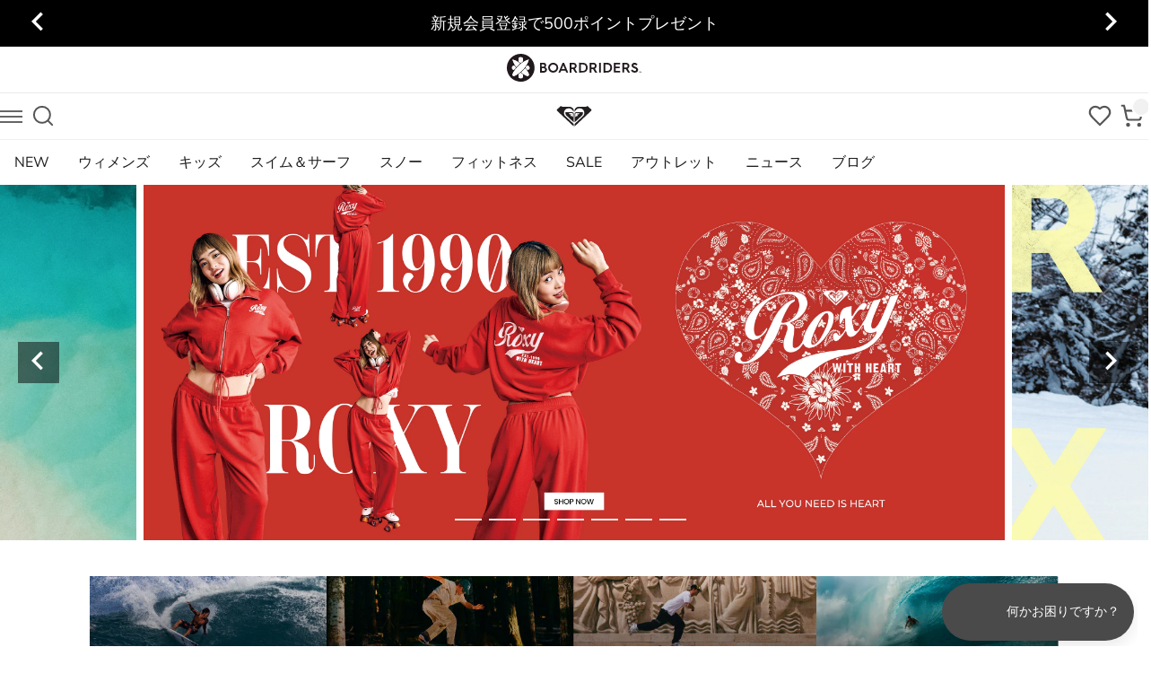

--- FILE ---
content_type: text/html; charset=utf-8
request_url: https://boardriders.co.jp/pages/roxy?default=812045
body_size: 165720
content:
<!doctype html>
<html class="no-js no-touch" lang="ja">
  <head>
<!-- Start of Shoplift scripts -->
<!-- 2025-04-19T09:00:06.9441963Z -->
<style>.shoplift-hide { opacity: 0 !important; }</style>
<style id="sl-preview-bar-hide">#preview-bar-iframe, #PBarNextFrameWrapper { display: none !important; }</style>
<script type="text/javascript">(function(rootPath, template, themeRole, themeId, isThemePreview){ /* Generated on 2026-01-28T14:18:32.4438689Z */(function(){"use strict";var $=document.createElement("style");$.textContent=`#shoplift-preview-control{position:fixed;max-width:332px;height:56px;background-color:#141414;z-index:9999;bottom:20px;display:flex;border-radius:8px;box-shadow:13px 22px 7px #0000,9px 14px 7px #00000003,5px 8px 6px #0000000d,2px 4px 4px #00000017,1px 1px 2px #0000001a,0 0 #0000001a;align-items:center;margin:0 auto;left:16px;right:16px;opacity:0;transform:translateY(20px);visibility:hidden;transition:opacity .4s ease-in-out,transform .4s ease-in-out,visibility 0s .4s}#shoplift-preview-control.visible{opacity:1;transform:translateY(0);visibility:visible;transition:opacity .4s ease-in-out,transform .4s ease-in-out,visibility 0s 0s}#shoplift-preview-control *{font-family:Inter,sans-serif;color:#fff;box-sizing:border-box;font-size:16px}#shoplift-preview-variant-title{font-weight:400;line-height:140%;font-size:16px;text-align:start;letter-spacing:-.16px;flex-grow:1;text-wrap:nowrap;overflow:hidden;text-overflow:ellipsis}#shoplift-preview-variant-selector{position:relative;display:block;padding:6px 0;height:100%;min-width:0;flex:1 1 auto}#shoplift-preview-variant-menu-trigger{border:none;cursor:pointer;width:100%;background-color:transparent;padding:0 16px;border-left:1px solid #333;border-right:1px solid #333;height:100%;display:flex;align-items:center;justify-content:start;gap:8px}#shoplift-preview-variant-selector .menu-variant-label{width:24px;height:24px;border-radius:50%;padding:6px;display:flex;justify-content:center;align-items:center;font-size:12px;font-style:normal;font-weight:600;line-height:100%;letter-spacing:-.12px;flex-shrink:0}#shoplift-preview-variant-selector .preview-variant-menu{position:absolute;bottom:110%;transform:translate3d(0,20px,0);visibility:hidden;pointer-events:none;opacity:0;cursor:pointer;background-color:#141414;border:1px solid #141414;border-radius:6px;width:100%;max-height:156px;overflow-y:auto;box-shadow:0 8px 16px #0003;z-index:1;transition:opacity .3s ease-in-out,transform .3s ease-in-out,visibility 0s .3s}#shoplift-preview-variant-selector .preview-variant-menu.preview-variant-menu__visible{visibility:visible;pointer-events:auto;opacity:100;transform:translateZ(0);transition:opacity .3s ease-in-out,transform .3s ease-in-out,visibility 0s 0s}@media screen and (max-width:400px){#shoplift-preview-variant-selector .preview-variant-menu{position:fixed;left:0;right:0;width:auto;bottom:110%}}#shoplift-preview-variant-selector .preview-variant-menu .preview-variant-menu--item{padding:12px 16px;display:flex;overflow:hidden}#shoplift-preview-variant-selector .preview-variant-menu .preview-variant-menu--item .menu-variant-label{margin-right:6px}#shoplift-preview-variant-selector .preview-variant-menu .preview-variant-menu--item span{overflow:hidden;text-overflow:ellipsis;text-wrap:nowrap;white-space:nowrap;color:#f6f6f6;font-size:14px;font-style:normal;font-weight:500}#shoplift-preview-variant-selector .preview-variant-menu .preview-variant-menu--item:hover{background-color:#545454}#shoplift-preview-variant-selector .preview-variant-menu .preview-variant-menu--item:last-of-type{border-bottom-left-radius:6px;border-bottom-right-radius:6px}#shoplift-preview-variant-selector .preview-variant-menu .preview-variant-menu--item:first-of-type{border-top-left-radius:6px;border-top-right-radius:6px}#shoplift-preview-control div:has(#shoplift-exit-preview-button){padding:0 16px}#shoplift-exit-preview-button{padding:6px 8px;font-weight:500;line-height:75%;border-radius:4px;background-color:transparent;border:none;text-decoration:none}#shoplift-exit-preview-button:hover{cursor:pointer;background-color:#333}/*$vite$:1*/`,document.head.appendChild($);var B=" daum[ /]| deusu/| yadirectfetcher|(?:^|[^g])news(?!sapphire)|(?<! (?:channel/|google/))google(?!(app|/google| pixel))|(?<! cu)bots?(?:\\b|_)|(?<!(?: ya| yandex|^job|inapp;) ?)search|(?<!(?:lib))http|(?<![hg]m)score|@[a-z][\\w-]+\\.|\\(\\)|\\.com|\\b\\d{13}\\b|^<|^[\\w \\.\\-\\(?:\\):]+(?:/v?\\d+(?:\\.\\d+)?(?:\\.\\d{1,10})*?)?(?:,|$)|^[^ ]{50,}$|^\\d+\\b|^\\w+/[\\w\\(\\)]*$|^active|^ad muncher|^amaya|^avsdevicesdk/|^biglotron|^bot|^bw/|^clamav[ /]|^client/|^cobweb/|^custom|^ddg[_-]android|^discourse|^dispatch/\\d|^downcast/|^duckduckgo|^facebook|^getright/|^gozilla/|^hobbit|^hotzonu|^hwcdn/|^jeode/|^jetty/|^jigsaw|^microsoft bits|^movabletype|^mozilla/\\d\\.\\d \\(compatible;?\\)$|^mozilla/\\d\\.\\d \\w*$|^navermailapp|^netsurf|^offline|^owler|^postman|^python|^rank|^read|^reed|^rest|^rss|^snapchat|^space bison|^svn|^swcd |^taringa|^thumbor/|^track|^valid|^w3c|^webbandit/|^webcopier|^wget|^whatsapp|^wordpress|^xenu link sleuth|^yahoo|^yandex|^zdm/\\d|^zoom marketplace/|^{{.*}}$|admin|analyzer|archive|ask jeeves/teoma|bit\\.ly/|bluecoat drtr|browsex|burpcollaborator|capture|catch|check|chrome-lighthouse|chromeframe|classifier|clean|cloud|crawl|cypress/|dareboost|datanyze|dejaclick|detect|dmbrowser|download|evc-batch/|feed|firephp|gomezagent|headless|httrack|hubspot marketing grader|hydra|ibisbrowser|images|insight|inspect|iplabel|ips-agent|java(?!;)|library|mail\\.ru/|manager|measure|neustar wpm|node|nutch|offbyone|optimize|pageburst|pagespeed|parser|perl|phantomjs|pingdom|powermarks|preview|proxy|ptst[ /]\\d|reputation|resolver|retriever|rexx;|rigor|rss\\b|scan|scrape|server|sogou|sparkler/|speedcurve|spider|splash|statuscake|synapse|synthetic|tools|torrent|trace|transcoder|url|virtuoso|wappalyzer|watch|webglance|webkit2png|whatcms/|zgrab",G=/bot|spider|crawl|http|lighthouse/i,V;function K(){if(V instanceof RegExp)return V;try{V=new RegExp(B,"i")}catch{V=G}return V}function j(l){return!!l&&K().test(l)}class L{timestamp;constructor(){this.timestamp=new Date}}class W extends L{type;testId;hypothesisId;constructor(t,e,i){super(),this.type=3,this.testId=t,this.hypothesisId=e,this.timestamp=i}}class J extends L{type;path;constructor(t){super(),this.type=4,this.path=t}}class Y extends L{type;cart;constructor(t){super(),this.type=5,this.cart=t}}class D extends Error{isBot;constructor(){super(),this.isBot=!0}}function Z(l,t,e){for(const i of t.selectors){const s=l.querySelectorAll(i.cssSelector);for(let r=0;r<s.length;r++)e(t.testId,t.hypothesisId)}H(l,t,(i,s,r,o,n)=>n(s,r),e)}function x(l,t,e){for(const i of t.selectors)F(l,t.testId,t.hypothesisId,i,e??(()=>{}));H(l,t,F,e??(()=>{}))}function M(l){return l.urlPatterns.reduce((t,e)=>{switch(e.operator){case"contains":return t+`.*${e}.*`;case"endsWith":return t+`.*${e}`;case"startsWith":return t+`${e}.*`}},"")}function H(l,t,e,i){new MutationObserver(()=>{for(const r of t.selectors)e(l,t.testId,t.hypothesisId,r,i)}).observe(l.documentElement,{childList:!0,subtree:!0})}function F(l,t,e,i,s){const r=l.querySelectorAll(i.cssSelector);for(let o=0;o<r.length;o++){let n=r.item(o);if(n instanceof HTMLElement&&n.dataset.shoplift!==""){n.dataset.shoplift="";for(const a of i.actions.sort(ot))n=Q(l,i.cssSelector,n,a)}}return r.length>0&&s?(s(t,e),!0):!1}function Q(l,t,e,i){switch(i.type){case"innerHtml":e.innerHTML=i.value;break;case"attribute":X(e,i.scope,i.value);break;case"css":tt(l,t,i.value);break;case"js":et(l,e,i);break;case"copy":return it(e);case"remove":st(e);break;case"move":rt(e,parseInt(i.value));break}return e}function X(l,t,e){l.setAttribute(t,e)}function tt(l,t,e){const i=l.createElement("style");i.innerHTML=`${t} { ${e} }`,l.getElementsByTagName("head")[0]?.appendChild(i)}function et(l,t,e){Function("document","element",`"use strict"; ${e.value}`)(l,t)}function it(l){const t=l.cloneNode(!0);if(!l.parentNode)throw"Can't copy node outside of DOM";return l.parentNode.insertBefore(t,l.nextSibling),t}function st(l){l.remove()}function rt(l,t){if(t===0)return;const e=Array.prototype.slice.call(l.parentElement.children).indexOf(l),i=Math.min(Math.max(e+t,0),l.parentElement.children.length-1);l.parentElement.children.item(i).insertAdjacentElement(t>0?"afterend":"beforebegin",l)}function ot(l,t){return N(l)-N(t)}function N(l){return l.type==="copy"||l.type==="remove"?0:1}var P=(l=>(l[l.Template=0]="Template",l[l.Theme=1]="Theme",l[l.UrlRedirect=2]="UrlRedirect",l[l.Script=3]="Script",l[l.Dom=4]="Dom",l[l.Price=5]="Price",l))(P||{});const nt="data:image/svg+xml,%3csvg%20width='12'%20height='12'%20viewBox='0%200%2012%2012'%20fill='none'%20xmlns='http://www.w3.org/2000/svg'%3e%3cpath%20d='M9.96001%207.90004C9.86501%207.90004%209.77001%207.86504%209.69501%207.79004L6.43501%204.53004C6.19501%204.29004%205.80501%204.29004%205.56501%204.53004L2.30501%207.79004C2.16001%207.93504%201.92001%207.93504%201.77501%207.79004C1.63001%207.64504%201.63001%207.40504%201.77501%207.26004L5.03501%204.00004C5.56501%203.47004%206.43001%203.47004%206.96501%204.00004L10.225%207.26004C10.37%207.40504%2010.37%207.64504%2010.225%207.79004C10.15%207.86004%2010.055%207.90004%209.96001%207.90004Z'%20fill='white'/%3e%3c/svg%3e",at="data:image/svg+xml,%3csvg%20width='14'%20height='24'%20viewBox='0%200%2014%2024'%20fill='none'%20xmlns='http://www.w3.org/2000/svg'%3e%3cpath%20d='M12.3976%2014.5255C12.2833%2013.8788%2012.0498%2013.3024%2011.6952%2012.7961C11.3416%2012.2898%2010.9209%2011.8353%2010.4353%2011.4317C9.94868%2011.0291%209.43546%2010.6488%208.89565%2010.292C8.48487%2010.049%208.09577%209.78565%207.72637%209.50402C7.35697%209.2224%207.08016%208.89503%206.89694%208.51987C6.71273%208.14471%206.67826%207.69533%206.79055%207.1697C6.86345%206.83216%206.97476%206.54647%207.12351%206.31162C7.27324%206.07778%207.47124%205.89986%207.7175%205.77684C7.96377%205.65483%208.21989%205.59383%208.48389%205.59383C8.88087%205.59383%209.17639%205.7016%209.3734%205.91714C9.56943%206.13268%209.68271%206.42345%209.71424%206.78946C9.74576%207.15547%209.72015%207.55401%209.63839%207.98509C9.55663%208.41617%209.43645%208.84724%209.27687%209.27934L13.5127%208.80149C13.9638%207.52656%2014.1017%206.42447%2013.9264%205.49725C13.751%204.56901%2013.2664%203.85122%2012.4724%203.34491C12.239%203.19648%2011.9779%203.07041%2011.6893%202.96569L12.0026%201.50979L9.86397%200L7.3875%201.50979L7.11169%202.78878C6.65166%202.8874%206.21724%203.01957%205.8114%203.19038C4.85292%203.594%204.06684%204.15115%203.45117%204.86385C2.83452%205.57655%202.42571%206.40108%202.22378%207.33847C2.06616%208.06947%202.04942%208.70796%202.17551%209.25087C2.30061%209.7948%202.52028%2010.2828%202.8355%2010.7139C3.14974%2011.145%203.51816%2011.5344%203.93977%2011.881C4.36039%2012.2288%204.782%2012.5521%205.20164%2012.851C5.68334%2013.1702%206.13844%2013.5169%206.56497%2013.8921C6.99052%2014.2672%207.31954%2014.7125%207.55004%2015.228C7.78055%2015.7445%207.81502%2016.3769%207.65347%2017.1262C7.56482%2017.5389%207.43676%2017.8765%207.27028%2018.1388C7.10381%2018.4011%206.89596%2018.5983%206.64772%2018.7295C6.3985%2018.8606%206.12071%2018.9267%205.8114%2018.9267C5.21641%2018.9267%204.79776%2018.6034%204.62833%2018.1632C4.4589%2017.7229%204.47367%2017.2583%204.60075%2016.5639C4.72782%2015.8705%205.05092%2015.1395%205.37107%2014.3699H1.17665C1.17665%2014.3699%200.207341%2016.1115%200.0310135%2017.6762C-0.0655232%2018.5302%200.0635208%2019.2653%200.41519%2019.8844C0.76686%2020.5036%201.33032%2020.9814%202.10655%2021.319C2.39222%2021.443%202.7104%2021.5447%203.05813%2021.623L2.54589%2024H7.17473L7.7047%2021.5386C8.08493%2021.442%208.43857%2021.3231%208.76562%2021.1787C9.73985%2020.7476%2010.52%2020.1427%2011.1071%2019.3649C11.6932%2018.5871%2012.0873%2017.7291%2012.2892%2016.7917C12.4744%2015.9295%2012.5099%2015.1741%2012.3966%2014.5275L12.3976%2014.5255Z'%20fill='white'/%3e%3c/svg%3e";async function lt(l){let t=l.replace(/-/g,"+").replace(/_/g,"/");for(;t.length%4;)t+="=";const e=atob(t),i=Uint8Array.from(e,o=>o.charCodeAt(0)),s=new Blob([i]).stream().pipeThrough(new DecompressionStream("gzip")),r=await new Response(s).text();return JSON.parse(r)}function _(l,t){return typeof t=="string"&&/\d{4}-\d{2}-\d{2}T\d{2}:\d{2}:\d{2}.\d+(?:Z|[+-]\d+)/.test(t)?new Date(t):t}function O(l,t){return t}function k(l,t=!1,e=!1,i=","){const s=l/100;if(e){const o=Math.round(s).toLocaleString("en-US");return i!==","?o.replace(/,/g,i):o}else{const r=t?",":".",o=s.toFixed(2).split("."),n=parseInt(o[0],10),a=o[1]??"00",c=n.toLocaleString("en-US");return i!==","?`${c.replace(/,/g,i)}${r}${a}`:t?`${c.replace(/,/g,".")}${r}${a}`:`${c}${r}${a}`}}function R(l,t,e,i){const s=t.replace("{{amount}}",k(l,!1,!1)).replace("{{amount_no_decimals}}",k(l,!1,!0)).replace("{{amount_with_comma_separator}}",k(l,!0,!1)).replace("{{amount_no_decimals_with_comma_separator}}",k(l,!0,!0)).replace("{{amount_with_space_separator}}",k(l,!1,!1," ")).replace("{{amount_no_decimals_with_space_separator}}",k(l,!1,!0," ")).replace("{{amount_with_apostrophe_separator}}",k(l,!1,!1,"'")).replace("{{amount_no_decimals_with_apostrophe_separator}}",k(l,!1,!0,"'")).replace("{{amount_with_period_and_space_separator}}",k(l,!1,!1,". ")).replace("{{amount_no_decimals_with_period_and_space_separator}}",k(l,!1,!0,". "));return i?`${s} ${e}`:s}function q(l){return l.replace(/[^\d.,\s-]/g,"").trim()}function ct(l){const t=new Map;for(const[e,i,s]of l.v)t.set(e,{priceInCents:i,compareAtPriceInCents:s});return t}function dt(l,t,e,i){const{priceInCents:s,compareAtPriceInCents:r}=e,{mf:o,c:n,cce:a}=i;if(l.getAttribute("data-sl-attribute-p")===t)l.innerHTML=R(s,o,n,a);else if(l.getAttribute("data-sl-attribute-cap")===t)r<=0||r<=s?l.remove():l.innerHTML=R(r,o,n,a);else if(l.getAttribute("data-sl-attribute-discount")===t&&!(r<=0||r<=s)){const h=Math.round((r-s)/r*100),u=q(R(r-s,o,n,!1)),p=l.getAttribute("data-sl-format")||"percent";p==="percent"?l.textContent=`-${h}%`:p==="amount"?l.textContent=`-${u}`:p==="both"&&(l.textContent=`-${h}% (-${u})`)}}function ht(l){const t=[],e={id:"url-pattern",operator:"contains",value:"/"};for(const[i,s,r]of l.v){t.push({id:`p-${i}`,cssSelector:`[data-sl-attribute-p="${i}"]`,urlPatterns:[e],actions:[{id:`p-action-${i}`,type:"innerHtml",scope:"price",value:R(s,l.mf,l.c,l.cce)}]});const o=r<=0||r<=s;if(t.push({id:`cap-${i}`,cssSelector:`[data-sl-attribute-cap="${i}"]`,urlPatterns:[e],actions:[{id:`cap-action-${i}`,type:o?"remove":"innerHtml",scope:"compare-at-price",value:o?"":R(r,l.mf,l.c,l.cce)}]}),!o&&r>s){const n=Math.round((r-s)/r*100),a=q(R(r-s,l.mf,l.c,!1));t.push({id:`d-${i}`,cssSelector:`[data-sl-attribute-discount="${i}"]`,urlPatterns:[e],actions:[{id:`d-action-${i}`,type:"js",scope:null,value:`(function(doc, el) {              var format = el.getAttribute('data-sl-format') || 'percent';              if (format === 'percent') {                el.textContent = '-${n}%';              } else if (format === 'amount') {                el.textContent = '-${a}';              } else if (format === 'both') {                el.textContent = '-${n}% (-${a})';              }            })`}]})}}return t}let U=!1;class pt{constructor(t,e,i,s,r,o,n,a,c,h,u){this.shop=t,this.host=e,this.eventHost=i,this.disableReferrerOverride=a,this.logHistory=[],this.legacySessionKey=`SHOPLIFT_SESSION_${this.shop}`,this.cssHideClass=s?"shoplift-hide":"",this.testConfigs=h.map(d=>({...d,startAt:new Date(d.startAt),statusHistory:d.statusHistory.map(v=>({...v,createdAt:new Date(v.createdAt)}))})),this.inactiveTestConfigs=u,this.sendPageView=!!r,this.shopliftDebug=o===!0,this.gaConfig=n!=={"sendEvents":false,"mode":"gtag"}?n:{sendEvents:!1},this.fetch=window.fetch.bind(window),this.localStorageSet=window.localStorage.setItem.bind(window.localStorage),this.localStorageGet=window.localStorage.getItem.bind(window.localStorage);const p=this.getDeviceType();this.device=p!=="tablet"?p:"mobile",this.state=this.loadState(),this.shopifyAnalyticsId=this.getShopifyAnalyticsId(),this.testsFilteredByAudience=h.filter(d=>d.status=="active"),this.getCountryTimeout=c===1000?1e3:c,this.log("State Loaded",JSON.stringify(this.state))}DATA_SL_ATTRIBUTE_P="data-sl-attribute-p";DATA_SL_TEST_ID="data-sl-test-id";VIEWPORT_TRACK_THRESHOLD=.5;temporarySessionKey="Shoplift_Session";essentialSessionKey="Shoplift_Essential";analyticsSessionKey="Shoplift_Analytics";priceSelectorsSessionKey="Shoplift_PriceSelectors";legacySessionKey;cssHideClass;testConfigs;inactiveTestConfigs;testsFilteredByAudience;sendPageView;shopliftDebug;gaConfig;getCountryTimeout;state;shopifyAnalyticsId;cookie=document.cookie;isSyncing=!1;isSyncingGA=!1;fetch;localStorageSet;localStorageGet;sessionStorageSet=window.sessionStorage.setItem.bind(window.sessionStorage);sessionStorageGet=window.sessionStorage.getItem.bind(window.sessionStorage);urlParams=new URLSearchParams(window.location.search);device;logHistory;activeViewportObservers=new Map;deriveCategoryFromExistingTests(){if(!this.state.temporary.testCategory&&this.state.essential.visitorTests.length>0){const t=this.state.essential.visitorTests.some(e=>{if(!e.hypothesisId)return!1;const i=this.getHypothesis(e.hypothesisId);return i&&["theme","basicScript","price"].includes(i.type)});this.state.temporary.testCategory=t?"global":"conditional",this.persistTemporaryState(),this.log("Derived test category from existing visitorTests: %s",this.state.temporary.testCategory)}}async init(){try{if(this.log("Shoplift script initializing"),window.Shopify&&window.Shopify.designMode){this.log("Skipping script for design mode");return}if(window.location.href.includes("slScreenshot=true")){this.log("Skipping script for screenshot");return}if(window.location.hostname.endsWith(".edgemesh.com")){this.log("Skipping script for preview");return}if(window.location.href.includes("isShopliftMerchant")){const e=this.urlParams.get("isShopliftMerchant")==="true";this.log("Setting merchant session to %s",e),this.state.temporary.isMerchant=e,this.persistTemporaryState()}if(this.state.temporary.isMerchant){this.log("Setting up preview for merchant"),typeof window.shoplift!="object"&&this.setShopliftStub(),this.state.temporary.previewConfig||this.hidePage(),await this.initPreview(),document.querySelector("#sl-preview-bar-hide")?.remove();return}if(this.state.temporary.previewConfig=void 0,j(navigator.userAgent))return;if(navigator.userAgent.includes("Chrome/118")){this.log("Random: %o",[Math.random(),Math.random(),Math.random()]);const e=await this.makeRequest({url:`${this.eventHost}/api/v0/events/ip`,method:"get"}).then(i=>i?.json());this.log(`IP: ${e}`),this.makeRequest({url:`${this.eventHost}/api/v0/logs`,method:"post",data:JSON.stringify(this.debugState(),O)}).catch()}if(this.shopifyAnalyticsId=this.getShopifyAnalyticsId(),this.monitorConsentChange(),this.checkForThemePreview())return;if(!this.disableReferrerOverride&&this.state.temporary.originalReferrer!=null){this.log(`Overriding referrer from '${document.referrer}' to '${this.state.temporary.originalReferrer}'`);const e=this.state.temporary.originalReferrer;delete this.state.temporary.originalReferrer,this.persistTemporaryState(),Object.defineProperty(document,"referrer",{get:()=>e,enumerable:!0,configurable:!0})}if(await this.refreshVisitor(this.shopifyAnalyticsId),await this.handleVisitorTest()){this.log("Redirecting for visitor test");return}this.setShoplift(),this.showPage(),this.ensureCartAttributesForExistingPriceTests(!1),await this.finalize(),console.log("SHOPLIFT SCRIPT INITIALIZED!")}catch(t){if(t instanceof D)return;throw t}finally{typeof window.shoplift!="object"&&this.setShopliftStub()}}getVariantColor(t){switch(t){case"a":return{text:"#141414",bg:"#E2E2E2"};case"b":return{text:"rgba(255, 255, 255, 1)",bg:"rgba(37, 99, 235, 1)"}}}getDefaultVariantTitle(t){return t.title?t.title:t.type==="price"?t.isControl?"Original prices":"Variant prices":t.isControl?"Original":"Untitled variant "+t.label.toUpperCase()}async initPreview(){const t=this.urlParams.get("previewConfig");if(t){this.state.temporary.previewConfig=void 0,this.log("Setting up the preview"),this.log("Found preview config, writing to temporary state");const e=await lt(t);if(this.state.temporary.previewConfig=e,this.state.temporary.previewConfig.testTypeCategory===P.Price){this.hidePage(!0);const s=this.state.temporary.previewConfig;let r=`${this.host}/api/dom-selectors/${s.storeId}/${s.testId}/${s.isDraft||!1}`;s.shopifyProductId&&(r+=`?productId=${s.shopifyProductId}`);const o=await this.makeJsonRequest({method:"get",url:r}).catch(n=>(this.log("Error getting domSelectors",n),null));s.variants.forEach(n=>n.domSelectors=o[n.id]?.domSelectors)}this.persistTemporaryState();const i=new URL(window.location.toString());i.searchParams.delete("previewConfig"),this.queueRedirect(i)}else if(this.state.temporary.previewConfig){this.showPage();const e=this.state.temporary.previewConfig;e.testTypeCategory===P.Template&&this.handleTemplatePreview(e)&&this.initPreviewControls(e),e.testTypeCategory===P.UrlRedirect&&this.handleUrlPreview(e)&&this.initPreviewControls(e),e.testTypeCategory===P.Script&&this.handleScriptPreview(e)&&this.initPreviewControls(e),e.testTypeCategory===P.Price&&await this.handlePricePreview(e)&&this.initPreviewControls(e)}}initPreviewControls(t){document.addEventListener("DOMContentLoaded",()=>{const e=t.variants.find(v=>v.id===t.currentVariant),i=e?.label||"a",s=t.variants,r=document.createElement("div");r.id="shoplift-preview-control";const o=document.createElement("div"),n=document.createElement("img");n.src=at,n.height=24,n.width=14,o.style.padding="0 16px",o.style.lineHeight="100%",o.appendChild(n),r.appendChild(o);const a=document.createElement("div");a.id="shoplift-preview-variant-selector";const c=document.createElement("button");c.id="shoplift-preview-variant-menu-trigger";const h=document.createElement("div");h.className="menu-variant-label",h.style.backgroundColor=this.getVariantColor(i).bg,h.style.color=this.getVariantColor(i).text,h.innerText=i.toUpperCase(),c.appendChild(h);const u=document.createElement("span");if(u.id="shoplift-preview-variant-title",u.innerText=e?this.getDefaultVariantTitle(e):"Untitled variant "+i.toUpperCase(),c.appendChild(u),s.length>1){const v=document.createElement("img");v.src=nt,v.width=12,v.height=12,v.style.height="12px",v.style.width="12px",c.appendChild(v);const T=document.createElement("div");T.className="preview-variant-menu";for(const m of t.variants.filter(S=>S.id!==t.currentVariant)){const S=document.createElement("div");S.className="preview-variant-menu--item";const I=document.createElement("div");I.className="menu-variant-label",I.style.backgroundColor=this.getVariantColor(m.label).bg,I.style.color=this.getVariantColor(m.label).text,I.style.flexShrink="0",I.innerText=m.label.toUpperCase(),S.appendChild(I);const y=document.createElement("span");y.innerText=this.getDefaultVariantTitle(m),S.appendChild(y),S.addEventListener("click",()=>{this.pickVariant(m.id)}),T.appendChild(S)}a.appendChild(T),c.addEventListener("click",()=>{T.className!=="preview-variant-menu preview-variant-menu__visible"?T.classList.add("preview-variant-menu__visible"):T.classList.remove("preview-variant-menu__visible")}),document.addEventListener("click",m=>{m.target instanceof Element&&!c.contains(m.target)&&T.className==="preview-variant-menu preview-variant-menu__visible"&&T.classList.remove("preview-variant-menu__visible")})}else c.style.pointerEvents="none",h.style.margin="0";a.appendChild(c),r.appendChild(a);const p=document.createElement("div"),d=document.createElement("button");d.id="shoplift-exit-preview-button",d.innerText="Exit",p.appendChild(d),d.addEventListener("click",()=>{this.exitPreview()}),r.appendChild(p),document.body.appendChild(r),requestAnimationFrame(()=>{r.classList.add("visible")})}),this.ensureCartAttributesForExistingPriceTests(!0)}pickVariant(t){if(this.state.temporary.previewConfig){const e=this.state.temporary.previewConfig,i=new URL(window.location.toString());if(e.testTypeCategory===P.UrlRedirect){const s=e.variants.find(r=>r.id===e.currentVariant)?.redirectUrl;if(i.pathname===s){const r=e.variants.find(o=>o.id===t)?.redirectUrl;r&&(i.pathname=r)}}if(e.testTypeCategory===P.Template){const s=e.variants.find(r=>r.id===e.currentVariant)?.pathName;if(s&&i.pathname===s){const r=e.variants.find(o=>o.id===t)?.pathName;r&&r!==s&&(i.pathname=r)}}e.currentVariant=t,this.persistTemporaryState(),this.queueRedirect(i)}}exitPreview(){const t=new URL(window.location.toString());if(this.state.temporary.previewConfig?.testTypeCategory===P.Template&&t.searchParams.delete("view"),this.state.temporary.previewConfig?.testTypeCategory===P.Script&&t.searchParams.delete("slVariant"),this.state.temporary.previewConfig?.testTypeCategory===P.UrlRedirect){const i=this.state.temporary.previewConfig.variants.filter(r=>!r.isControl&&r.redirectUrl!==null).map(r=>r.redirectUrl),s=this.state.temporary.previewConfig.variants.find(r=>r.label==="a")?.redirectUrl;i.includes(t.pathname)&&s&&(t.pathname=s)}this.state.temporary.isMerchant=!1,t.searchParams.delete("isShopliftMerchant"),this.state.temporary.previewConfig=void 0,this.persistTemporaryState(),this.hidePage(),this.queueRedirect(t)}handleTemplatePreview(t){const e=t.currentVariant,i=t.variants.find(a=>a.id===e);if(!i)return!1;const s=t.variants.find(a=>a.isControl);if(!s)return!1;this.log("Setting up template preview for type",s.type);const r=new URL(window.location.toString()),o=r.searchParams.get("view"),n=i.type===s.type;return!n&&!i.isControl&&template.suffix===s.affix&&this.typeFromTemplate()===s.type&&i.pathName!==null?(this.log("Hit control template type, redirecting to the variant url"),this.hidePage(),r.pathname=i.pathName,this.queueRedirect(r),!0):(!i.isControl&&this.typeFromTemplate()==i.type&&template.suffix===s.affix&&n&&o!==(i.affix||"__DEFAULT__")&&(this.log("Template type and affix match control, updating the view param"),r.searchParams.delete("view"),this.log("Setting the new viewParam to",i.affix||"__DEFAULT__"),this.hidePage(),r.searchParams.set("view",i.affix||"__DEFAULT__"),this.queueRedirect(r)),o!==null&&o!==i.affix&&(r.searchParams.delete("view"),this.hidePage(),this.queueRedirect(r)),!0)}handleUrlPreview(t){const e=t.currentVariant,i=t.variants.find(o=>o.id===e),s=t.variants.find(o=>o.isControl)?.redirectUrl;if(!i)return!1;this.log("Setting up URL redirect preview");const r=new URL(window.location.toString());return r.pathname===s&&!i.isControl&&i.redirectUrl!==null&&(this.log("Url matches control, redirecting"),this.hidePage(),r.pathname=i.redirectUrl,this.queueRedirect(r)),!0}handleScriptPreview(t){const e=t.currentVariant,i=t.variants.find(o=>o.id===e);if(!i)return!1;this.log("Setting up script preview");const s=new URL(window.location.toString());return s.searchParams.get("slVariant")!==i.id&&(this.log("current id doesn't match the variant, redirecting"),s.searchParams.delete("slVariant"),this.log("Setting the new slVariantParam"),this.hidePage(),s.searchParams.set("slVariant",i.id),this.queueRedirect(s)),!0}async handlePricePreview(t){const e=t.currentVariant,i=t.variants.find(s=>s.id===e);return i?(this.log("Setting up price preview"),i.domSelectors&&i.domSelectors.length>0&&(x(document,{testId:t.testId,hypothesisId:i.id,selectors:i.domSelectors}),this.ensureCartAttributesForExistingPriceTests(!0)),!0):!1}async finalize(){const t=await this.getCartState();t!==null&&this.queueCartUpdate(t),this.pruneStateAndSave(),await this.syncAllEvents()}setShoplift(){this.log("Setting up public API");const e=this.urlParams.get("slVariant")==="true",i=e?null:this.urlParams.get("slVariant");window.shoplift={isHypothesisActive:async s=>{if(this.log("Script checking variant for hypothesis '%s'",s),e)return this.log("Forcing variant for hypothesis '%s'",s),!0;if(i!==null)return this.log("Forcing hypothesis '%s'",i),s===i;const r=this.testConfigs.find(n=>n.hypotheses.some(a=>a.id===s));if(!r)return this.log("No test found for hypothesis '%s'",s),!1;const o=this.state.essential.visitorTests.find(n=>n.testId===r.id);return o?(this.log("Active visitor test found",s),o.hypothesisId===s):(await this.manuallySplitVisitor(r),this.testConfigs.some(n=>n.hypotheses.some(a=>a.id===s&&this.state.essential.visitorTests.some(c=>c.hypothesisId===a.id))))},setAnalyticsConsent:async s=>{await this.onConsentChange(s,!0)},getVisitorData:()=>({visitor:this.state.analytics.visitor,visitorTests:this.state.essential.visitorTests.filter(s=>!s.isInvalid).map(s=>{const{shouldSendToGa:r,savedAt:o,...n}=s;return n})})}}setShopliftStub(){this.log("Setting up stubbed public API");const e=this.urlParams.get("slVariant")==="true",i=e?null:this.urlParams.get("slVariant");window.shoplift={isHypothesisActive:s=>Promise.resolve(e||s===i),setAnalyticsConsent:()=>Promise.resolve(),getVisitorData:()=>({visitor:null,visitorTests:[]})}}async manuallySplitVisitor(t){this.log("Starting manual split for test '%s'",t.id),await this.handleVisitorTest([t]);const e=this.getReservationForTest(t.id);e&&!e.isRealized&&e.entryCriteriaKey&&(this.log("Realizing manual API reservation for test '%s'",t.id),this.realizeReservationForCriteria(e.entryCriteriaKey)),this.saveState(),this.syncAllEvents()}async handleVisitorTest(t){await this.filterTestsByAudience(this.testConfigs,this.state.analytics.visitor??this.buildBaseVisitor(),this.state.essential.visitorTests),this.deriveCategoryFromExistingTests(),this.clearStaleReservations();let e=t?t.filter(i=>this.testsFilteredByAudience.some(s=>s.id===i.id)):[...this.testsForUrl(this.testsFilteredByAudience),...this.domTestsForUrl(this.testsFilteredByAudience)];try{if(e.length===0)return this.log("No tests found"),!1;this.log("Checking for existing visitor test on page");const i=this.getCurrentVisitorHypothesis(e);if(i){this.log("Found current visitor test");const a=this.considerRedirect(i);return a&&(this.log("Redirecting for current visitor test"),this.redirect(i)),a}const s=this.getReservationForCurrentPage();if(s){this.log("Found matching reservation for current page: %s",s.testId);const a=this.getHypothesis(s.hypothesisId);if(a){a.type!=="price"&&this.realizeReservationForCriteria(s.entryCriteriaKey);const c=this.considerRedirect(a);return c&&this.redirect(a),c}}this.log("No active test relation for test page");const r=this.testsForUrl(this.inactiveTestConfigs.filter(a=>this.testIsPaused(a)&&a.hypotheses.some(c=>this.state.essential.visitorTests.some(h=>h.hypothesisId===c.id)))).map(a=>a.id);if(r.length>0)return this.log("Visitor has paused tests for test page, skipping test assignment: %o",r),!1;if(!this.state.temporary.testCategory){const a=this.testsFilteredByAudience.filter(h=>this.isGlobalEntryCriteria(this.getEntryCriteriaKey(h))),c=this.testsFilteredByAudience.filter(h=>!this.isGlobalEntryCriteria(this.getEntryCriteriaKey(h)));if(this.log("Category dice roll - global tests: %o, conditional tests: %o",a.map(h=>({id:h.id,title:h.title,criteria:this.getEntryCriteriaKey(h)})),c.map(h=>({id:h.id,title:h.title,criteria:this.getEntryCriteriaKey(h)}))),a.length>0&&c.length>0){const h=a.length,u=c.length,p=h+u,d=Math.random()*p;this.state.temporary.testCategory=d<h?"global":"conditional",this.log("Category dice roll: rolled %.2f of %d (global weight: %d, conditional weight: %d), selected '%s'",d,p,h,u,this.state.temporary.testCategory)}else a.length>0?(this.state.temporary.testCategory="global",this.log("Only global tests available, setting category to global")):(this.state.temporary.testCategory="conditional",this.log("Only conditional tests available, setting category to conditional"));this.persistTemporaryState()}const o=this.state.temporary.testCategory;if(this.log("Visitor test category: %s",o),o==="global"){const a=this.testsFilteredByAudience.filter(c=>!this.isGlobalEntryCriteria(this.getEntryCriteriaKey(c)));for(const c of a)this.markTestAsBlocked(c,"category:global");e=e.filter(c=>this.isGlobalEntryCriteria(this.getEntryCriteriaKey(c)))}else{const a=this.testsFilteredByAudience.filter(c=>this.isGlobalEntryCriteria(this.getEntryCriteriaKey(c)));for(const c of a)this.markTestAsBlocked(c,"category:conditional");e=e.filter(c=>!this.isGlobalEntryCriteria(this.getEntryCriteriaKey(c)))}if(e.length===0)return this.log("No tests remaining after category filter"),!1;this.createReservations(e);const n=this.getReservationForCurrentPage();if(n&&!n.isRealized){const a=this.getHypothesis(n.hypothesisId);if(a){a.type!=="price"&&this.realizeReservationForCriteria(n.entryCriteriaKey);const c=this.considerRedirect(a);return c&&(this.log("Redirecting for new test"),this.redirect(a)),c}}return!1}finally{this.includeInDomTests(),this.saveState()}}includeInDomTests(){this.applyControlForAudienceFilteredPriceTests();const t=this.getDomTestsForCurrentUrl(),e=this.getVisitorDomHypothesis(t);for(const i of t){this.log("Evaluating dom test '%s'",i.id);const s=i.hypotheses.some(d=>d.type==="price");if(this.state.essential.visitorTests.find(d=>d.testId===i.id&&d.isInvalid&&!d.hypothesisId)){if(this.log("Visitor is blocked from test '%s', applying control prices if price test",i.id),s){const d=i.hypotheses.find(v=>v.isControl);d?.priceData&&(this.applyPriceTestWithMapLookup(i.id,d,[d],()=>{this.log("Control prices applied for blocked visitor, no metrics tracked")}),this.updatePriceTestHiddenInputs(i.id,"control",!1))}continue}const o=this.getReservationForTest(i.id);let n=null,a=!1;const c=e.find(d=>i.hypotheses.some(v=>d.id===v.id));if(o)n=this.getHypothesis(o.hypothesisId)??null,this.log("Using reserved hypothesis '%s' for test '%s'",o.hypothesisId,i.id);else if(c)n=c,this.log("Using existing hypothesis assignment for test '%s'",i.id);else if(s){const d=this.visitorActiveTestTypeWithReservations();d?(a=!0,this.log("Visitor already in test type '%s', treating as non-test for price test '%s'",d,i.id)):n=this.pickHypothesis(i)}else n=this.pickHypothesis(i);if(a&&s){const d=i.hypotheses.find(v=>v.isControl);d?.priceData&&(this.log("Applying control prices for non-test visitor on price test '%s' (Map-based)",i.id),this.applyPriceTestWithMapLookup(i.id,d,[d],()=>{this.log("Control prices applied for non-test visitor, no metrics tracked")}),this.updatePriceTestHiddenInputs(i.id,"control",!1));continue}if(!n){this.log("Failed to pick hypothesis for test");continue}const h=i.bayesianRevision??4,u=n.type==="price",p=h>=5;if(u&&p){if(this.log(`Price test with Map-based lookup (v${h}): ${i.id}`),!n.priceData){this.log("No price data for hypothesis '%s', skipping",n.id);continue}const d=n.isControl?"control":"variant";this.log(`Setting up Map-based price test for ${d} (test: ${i.id})`),this.applyPriceTestWithMapLookup(i.id,n,i.hypotheses,v=>{const T=this.getReservationForTest(v);T&&!T.isRealized&&T.entryCriteriaKey?this.realizeReservationForCriteria(T.entryCriteriaKey):this.queueAddVisitorToTest(v,n),this.saveState(),this.queuePageView(window.location.pathname),this.syncAllEvents()});continue}if(u&&!p){this.log(`Price test without viewport tracking (v${h}): ${i.id}`);const d=this.getDomSelectorsForHypothesis(n);if(d.length===0)continue;x(document,{testId:i.id,hypothesisId:n.id,selectors:d},v=>{this.queueAddVisitorToTest(v,n),this.saveState(),this.queuePageView(window.location.pathname),this.syncAllEvents()});continue}if(!n.domSelectors||n.domSelectors.length===0){this.log("No selectors found, skipping hypothesis");continue}x(document,{testId:i.id,hypothesisId:n.id,selectors:n.domSelectors},d=>{this.queueAddVisitorToTest(d,n),this.saveState(),this.queuePageView(window.location.pathname),this.syncAllEvents()})}}considerRedirect(t){if(this.log("Considering redirect for hypothesis '%s'",t.id),t.isControl)return this.log("Skipping redirect for control"),!1;if(t.type==="basicScript"||t.type==="manualScript")return this.log("Skipping redirect for script test"),!1;const e=this.state.essential.visitorTests.find(o=>o.hypothesisId===t.id),i=new URL(window.location.toString()),r=new URLSearchParams(window.location.search).get("view");if(t.type==="theme"){if(!(t.themeId===themeId)){if(this.log("Theme id '%s' is not hypothesis theme ID '%s'",t.themeId,themeId),e&&e.themeId!==t.themeId&&(e.themeId===themeId||!this.isThemePreview()))this.log("On old theme, redirecting and updating local visitor"),e.themeId=t.themeId;else if(this.isThemePreview())return this.log("On non-test theme, skipping redirect"),!1;return this.log("Hiding page to redirect for theme test"),this.hidePage(),!0}return!1}else if(t.type!=="dom"&&t.type!=="price"&&t.affix!==template.suffix&&t.affix!==r||t.redirectPath&&!i.pathname.endsWith(t.redirectPath))return this.log("Hiding page to redirect for template test"),this.hidePage(),!0;return this.log("Not redirecting"),!1}redirect(t){if(this.log("Redirecting to hypothesis '%s'",t.id),t.isControl)return;const e=new URL(window.location.toString());if(e.searchParams.delete("view"),t.redirectPath){const i=RegExp("^(/w{2}-w{2})/").exec(e.pathname);if(i&&i.length>1){const s=i[1];e.pathname=`${s}${t.redirectPath}`}else e.pathname=t.redirectPath}else t.type==="theme"?(e.searchParams.set("_ab","0"),e.searchParams.set("_fd","0"),e.searchParams.set("_sc","1"),e.searchParams.set("preview_theme_id",t.themeId.toString())):t.type!=="urlRedirect"&&e.searchParams.set("view",t.affix);this.queueRedirect(e)}async refreshVisitor(t){if(t===null||!this.state.essential.isFirstLoad||!this.testConfigs.some(i=>i.visitorOption!=="all"))return;this.log("Refreshing visitor"),this.hidePage();const e=await this.getVisitor(t);e&&e.id&&this.updateLocalVisitor(e)}buildBaseVisitor(){return{shopifyAnalyticsId:this.shopifyAnalyticsId,device:this.device,country:null,...this.state.essential.initialState}}getInitialState(){const t=this.getUTMValue("utm_source")??"",e=this.getUTMValue("utm_medium")??"",i=this.getUTMValue("utm_campaign")??"",s=this.getUTMValue("utm_content")??"",r=window.document.referrer,o=this.device;return{createdAt:new Date,utmSource:t,utmMedium:e,utmCampaign:i,utmContent:s,referrer:r,device:o}}checkForThemePreview(){return this.log("Checking for theme preview"),window.location.hostname.endsWith(".shopifypreview.com")?(this.log("on shopify preview domain"),this.clearThemeBar(!0,!1,this.state),document.querySelector("#sl-preview-bar-hide")?.remove(),!1):this.isThemePreview()?this.state.essential.visitorTests.some(t=>t.isThemeTest&&t.hypothesisId!=null&&this.getHypothesis(t.hypothesisId)&&t.themeId===themeId)?(this.log("On active theme test, removing theme bar"),this.clearThemeBar(!1,!0,this.state),!1):this.state.essential.visitorTests.some(t=>t.isThemeTest&&t.hypothesisId!=null&&!this.getHypothesis(t.hypothesisId)&&t.themeId===themeId)?(this.log("Visitor is on an inactive theme test, redirecting to main theme"),this.redirectToMainTheme(),!0):this.state.essential.isFirstLoad?(this.log("No visitor found on theme preview, redirecting to main theme"),this.redirectToMainTheme(),!0):this.inactiveTestConfigs.some(t=>t.hypotheses.some(e=>e.themeId===themeId))?(this.log("Current theme is an inactive theme test, redirecting to main theme"),this.redirectToMainTheme(),!0):this.testConfigs.some(t=>t.hypotheses.some(e=>e.themeId===themeId))?(this.log("Falling back to clearing theme bar"),this.clearThemeBar(!1,!0,this.state),!1):(this.log("No tests on current theme, skipping script"),this.clearThemeBar(!0,!1,this.state),document.querySelector("#sl-preview-bar-hide")?.remove(),!0):(this.log("Not on theme preview"),this.clearThemeBar(!0,!1,this.state),!1)}redirectToMainTheme(){this.hidePage();const t=new URL(window.location.toString());t.searchParams.set("preview_theme_id",""),this.queueRedirect(t)}testsForUrl(t){const e=new URL(window.location.href),i=this.typeFromTemplate();return t.filter(s=>s.hypotheses.some(r=>r.type!=="dom"&&r.type!=="price"&&(r.isControl&&r.type===i&&r.affix===template.suffix||r.type==="theme"||r.isControl&&r.type==="urlRedirect"&&r.redirectPath&&e.pathname.endsWith(r.redirectPath)||r.type==="basicScript"))&&(s.ignoreTestViewParameterEnforcement||!e.searchParams.has("view")||s.hypotheses.map(r=>r.affix).includes(e.searchParams.get("view")??"")))}domTestsForUrl(t){const e=new URL(window.location.href);return t.filter(i=>i.hypotheses.some(s=>s.type!=="dom"&&s.type!=="price"?!1:s.type==="price"&&s.priceData&&s.priceData.v.length>0?!0:s.domSelectors&&s.domSelectors.some(r=>new RegExp(M(r)).test(e.toString()))))}async filterTestsByAudience(t,e,i){const s=[];let r=e.country;!r&&t.some(o=>o.requiresCountry&&!i.some(n=>n.testId===o.id))&&(this.log("Hiding page to check geoip"),this.hidePage(),r=await this.makeJsonRequest({method:"get",url:`${this.eventHost}/api/v0/visitors/get-country`,signal:AbortSignal.timeout(this.getCountryTimeout)}).catch(o=>(this.log("Error getting country",o),null)));for(const o of t){if(this.log("Checking audience for test '%s'",o.id),this.state.essential.visitorTests.some(c=>c.testId===o.id&&c.hypothesisId==null)){console.log(`Skipping blocked test '${o.id}'`);continue}const n=this.visitorCreatedDuringTestActive(o.statusHistory);(i.some(c=>c.testId===o.id&&(o.device==="all"||o.device===e.device&&o.device===this.device))||this.isTargetAudience(o,e,n,r))&&(this.log("Visitor is in audience for test '%s'",o.id),s.push(o))}this.testsFilteredByAudience=s}isTargetAudience(t,e,i,s){const r=this.getChannel(e);return(t.device==="all"||t.device===e.device&&t.device===this.device)&&(t.visitorOption==="all"||t.visitorOption==="new"&&i||t.visitorOption==="returning"&&!i)&&(t.targetAudiences.length===0||t.targetAudiences.reduce((o,n)=>o||n.reduce((a,c)=>a&&c(e,i,r,s),!0),!1))}visitorCreatedDuringTestActive(t){let e="";for(const i of t){if(this.state.analytics.visitor!==null&&this.state.analytics.visitor.createdAt<i.createdAt||this.state.essential.initialState.createdAt<i.createdAt)break;e=i.status}return e==="active"}getDomTestsForCurrentUrl(){return this.domTestsForUrl(this.testsFilteredByAudience)}getCurrentVisitorHypothesis(t){return t.flatMap(e=>e.hypotheses).find(e=>e.type!=="dom"&&e.type!=="price"&&this.state.essential.visitorTests.some(i=>i.hypothesisId===e.id))}getVisitorDomHypothesis(t){return t.flatMap(e=>e.hypotheses).filter(e=>(e.type==="dom"||e.type==="price")&&this.state.essential.visitorTests.some(i=>i.hypothesisId===e.id))}getHypothesis(t){return this.testConfigs.filter(e=>e.hypotheses.some(i=>i.id===t)).map(e=>e.hypotheses.find(i=>i.id===t))[0]}getDomSelectorsForHypothesis(t){if(!t)return[];if(t.domSelectors&&t.domSelectors.length>0)return t.domSelectors;if(t.priceData){const e=`${this.priceSelectorsSessionKey}_${t.id}`;try{const s=sessionStorage.getItem(e);if(s){const r=JSON.parse(s);return t.domSelectors=r,this.log("Loaded %d price selectors from cache for hypothesis '%s'",r.length,t.id),r}}catch{}const i=ht(t.priceData);t.domSelectors=i;try{sessionStorage.setItem(e,JSON.stringify(i)),this.log("Generated and cached %d price selectors for hypothesis '%s'",i.length,t.id)}catch{this.log("Generated %d price selectors for hypothesis '%s' (cache unavailable)",i.length,t.id)}return i}return[]}hasThemeTest(t){return t.some(e=>e.hypotheses.some(i=>i.type==="theme"))}hasTestThatIsNotThemeTest(t){return t.some(e=>e.hypotheses.some(i=>i.type!=="theme"&&i.type!=="dom"&&i.type!=="price"))}hasThemeAndOtherTestTypes(t){return this.hasThemeTest(t)&&this.hasTestThatIsNotThemeTest(t)}testIsPaused(t){return t.status==="paused"||t.status==="incompatible"||t.status==="suspended"}visitorActiveTestType(){const t=this.state.essential.visitorTests.filter(e=>this.testConfigs.some(i=>i.hypotheses.some(s=>s.id==e.hypothesisId)));return t.length===0?null:t.some(e=>e.isThemeTest)?"theme":"templateOrUrlRedirect"}getReservationType(t){return t==="price"||this.isTemplateTestType(t)?"deferred":"immediate"}isTemplateTestType(t){return["product","collection","landing","index","cart","search","blog","article","collectionList"].includes(t)}getEntryCriteriaKey(t){const e=t.hypotheses.find(i=>i.isControl);if(!e)return`unknown:${t.id}`;switch(e.type){case"theme":return"global:theme";case"basicScript":return"global:autoApi";case"price":return"global:price";case"manualScript":return`conditional:manualApi:${t.id}`;case"urlRedirect":return`conditional:url:${e.redirectPath||"unknown"}`;default:return`conditional:template:${e.type}`}}isGlobalEntryCriteria(t){return t.startsWith("global:")}groupTestsByEntryCriteria(t){const e=new Map;for(const i of t){const s=this.getEntryCriteriaKey(i),r=e.get(s)||[];r.push(i),e.set(s,r)}return e}doesCurrentPageMatchEntryCriteria(t){if(this.isGlobalEntryCriteria(t))return!0;if(t==="conditional:manualApi")return!1;if(t.startsWith("conditional:url:")){const e=t.replace("conditional:url:","");return window.location.pathname.endsWith(e)}if(t.startsWith("conditional:template:")){const e=t.replace("conditional:template:","");return this.typeFromTemplate()===e}return!1}hasActiveReservation(){const t=this.getActiveReservations();return Object.values(t).some(e=>!e.isRealized)}getActiveReservation(){const t=this.getActiveReservations();return Object.values(t).find(e=>!e.isRealized)??null}clearStaleReservations(){const t=this.state.temporary.testReservations;if(!t)return;let e=!1;for(const[i,s]of Object.entries(t)){const r=this.testConfigs.find(n=>n.id===s.testId);if(!r){this.log("Test '%s' no longer in config, clearing reservation for criteria '%s'",s.testId,i),delete t[i],e=!0;continue}if(r.status!=="active"){this.log("Test '%s' status is '%s', clearing reservation for criteria '%s'",s.testId,r.status,i),delete t[i],e=!0;continue}this.testsFilteredByAudience.some(n=>n.id===s.testId)||(this.log("Visitor no longer passes audience for test '%s', clearing reservation for criteria '%s'",s.testId,i),delete t[i],e=!0)}e&&this.persistTemporaryState()}createReservations(t){if(this.state.temporary.testReservations||(this.state.temporary.testReservations={}),this.state.temporary.rolledEntryCriteria||(this.state.temporary.rolledEntryCriteria=[]),this.state.temporary.testCategory==="global"){this.createSingleReservation(t,"global");return}const i=t.filter(n=>this.doesCurrentPageMatchEntryCriteria(this.getEntryCriteriaKey(n))),s=t.filter(n=>!this.doesCurrentPageMatchEntryCriteria(this.getEntryCriteriaKey(n)));this.log("Conditional tests split - matching current page: %d, not matching: %d",i.length,s.length),i.length>0&&this.log("Tests matching current page (same pool): %o",i.map(n=>({id:n.id,title:n.title,criteria:this.getEntryCriteriaKey(n)})));const r=`conditional:current-page:${this.typeFromTemplate()}`;if(i.length>0&&!this.state.temporary.rolledEntryCriteria.includes(r)){this.createSingleReservation(i,r);for(const n of i){const a=this.getEntryCriteriaKey(n);this.state.temporary.rolledEntryCriteria.includes(a)||this.state.temporary.rolledEntryCriteria.push(a)}}const o=this.groupTestsByEntryCriteria(s);for(const[n,a]of o){if(this.state.temporary.rolledEntryCriteria.includes(n)){this.log("Already rolled for criteria '%s', skipping",n);continue}if(a.some(m=>this.state.essential.visitorTests.some(S=>S.testId===m.id))){this.log("Visitor already has VT for criteria '%s', skipping",n),this.state.temporary.rolledEntryCriteria.push(n);continue}const h=[...a].sort((m,S)=>m.id.localeCompare(S.id));this.log("Test dice roll for criteria '%s' - available tests: %o",n,h.map(m=>({id:m.id,title:m.title})));const u=Math.floor(Math.random()*h.length),p=h[u];this.log("Test dice roll: picked index %d of %d, selected test '%s' (%s)",u+1,a.length,p.id,p.title);const d=this.pickHypothesis(p);if(!d){this.log("No hypothesis picked for test '%s'",p.id);continue}const v=this.getReservationType(d.type),T={testId:p.id,hypothesisId:d.id,testType:d.type,reservationType:v,isThemeTest:d.type==="theme",themeId:d.themeId,createdAt:new Date,isRealized:!1,entryCriteriaKey:n};this.state.temporary.testReservations[n]=T,this.state.temporary.rolledEntryCriteria.push(n),this.log("Created %s reservation for test '%s' (criteria: %s)",v,p.id,n);for(const m of a)m.id!==p.id&&this.markTestAsBlocked(m,n)}this.persistTemporaryState()}createSingleReservation(t,e){if(this.state.temporary.rolledEntryCriteria.includes(e)){this.log("Already rolled for pool '%s', skipping",e);return}if(t.some(u=>this.state.essential.visitorTests.some(p=>p.testId===u.id&&!p.isInvalid))){this.log("Visitor already has VT for pool '%s', skipping",e),this.state.temporary.rolledEntryCriteria.push(e);return}if(t.length===0){this.log("No tests in pool '%s'",e);return}const s=[...t].sort((u,p)=>u.id.localeCompare(p.id));this.log("Test dice roll for pool '%s' - available tests: %o",e,s.map(u=>({id:u.id,title:u.title,criteria:this.getEntryCriteriaKey(u)})));const r=Math.floor(Math.random()*s.length),o=s[r];this.log("Test dice roll: picked index %d of %d, selected test '%s' (%s)",r,t.length,o.id,o.title);const n=this.pickHypothesis(o);if(!n){this.log("No hypothesis picked for test '%s'",o.id);return}const a=this.getReservationType(n.type),c=this.getEntryCriteriaKey(o),h={testId:o.id,hypothesisId:n.id,testType:n.type,reservationType:a,isThemeTest:n.type==="theme",themeId:n.themeId,createdAt:new Date,isRealized:!1,entryCriteriaKey:c};this.state.temporary.testReservations[c]=h,this.state.temporary.rolledEntryCriteria.push(e),this.log("Created %s reservation for test '%s' from pool '%s' (criteria: %s)",a,o.id,e,c);for(const u of t)u.id!==o.id&&this.markTestAsBlocked(u,`pool:${e}`);this.persistTemporaryState()}markTestAsBlocked(t,e){this.state.essential.visitorTests.some(i=>i.testId===t.id)||(this.log("Blocking visitor from test '%s' (reason: %s)",t.id,e),this.state.essential.visitorTests.push({createdAt:new Date,testId:t.id,hypothesisId:null,isThemeTest:t.hypotheses.some(i=>i.type==="theme"),shouldSendToGa:!1,isSaved:!0,isInvalid:!0,themeId:void 0}))}realizeReservationForCriteria(t){const e=this.state.temporary.testReservations?.[t];if(!e)return this.log("No reservation found for criteria '%s'",t),!1;if(e.isRealized)return this.log("Reservation already realized for criteria '%s'",t),!1;if(this.state.essential.visitorTests.some(s=>s.testId===e.testId&&!s.isInvalid))return this.log("Visitor already assigned to test '%s'",e.testId),!1;const i=this.getHypothesis(e.hypothesisId);return i?(e.isRealized=!0,this.persistTemporaryState(),this.queueAddVisitorToTest(e.testId,i),this.saveState(),this.log("Realized reservation for test '%s' (criteria: %s)",e.testId,t),!0):(this.log("Hypothesis '%s' not found",e.hypothesisId),!1)}getActiveReservations(){return this.state.temporary.testReservations??{}}getReservationForCurrentPage(){const t=this.getActiveReservations();for(const[e,i]of Object.entries(t)){if(i.isRealized)continue;const s=this.testConfigs.find(r=>r.id===i.testId);if(!(!s||s.status!=="active")&&this.doesCurrentPageMatchEntryCriteria(e))return i}return null}getReservationForTest(t){const e=this.getActiveReservations();return Object.values(e).find(i=>i.testId===t)??null}getReservationTestType(){const t=this.getActiveReservations(),e=Object.values(t);if(e.length===0)return null;for(const i of e)if(i.isThemeTest)return"theme";for(const i of e)if(i.testType==="price")return"price";return e.some(i=>!i.isRealized)?"templateOrUrlRedirect":null}hasPriceTests(t){return t.some(e=>e.hypotheses.some(i=>i.type==="price"))}_priceTestProductIds=null;getPriceTestProductIds(){if(this._priceTestProductIds)return this._priceTestProductIds;const t=new Set;for(const e of this.testConfigs)for(const i of e.hypotheses)if(i.type==="price"){for(const s of i.domSelectors||[]){const r=s.cssSelector.match(/data-sl-attribute-(?:p|cap)="(\d+)"/);r?.[1]&&t.add(r[1])}if(i.priceData?.v)for(const[s]of i.priceData.v)t.add(s)}return this._priceTestProductIds=t,this.log("Built price test product ID cache with %d products",t.size),t}isProductInAnyPriceTest(t){return this.getPriceTestProductIds().has(t)}visitorActiveTestTypeWithReservations(){const t=this.getActiveReservations();for(const r of Object.values(t)){if(r.isThemeTest)return"theme";if(r.testType==="price")return"price"}if(Object.values(t).some(r=>!r.isRealized)){if(this.state.temporary.testCategory==="global")for(const o of Object.values(t)){if(o.testType==="theme")return"theme";if(o.testType==="price")return"price";if(o.testType==="basicScript")return"theme"}return"templateOrUrlRedirect"}const i=this.state.essential.visitorTests.filter(r=>!r.isInvalid&&this.testConfigs.some(o=>o.hypotheses.some(n=>n.id===r.hypothesisId)));return i.length===0?null:i.some(r=>this.getHypothesis(r.hypothesisId)?.type==="price")?"price":i.some(r=>r.isThemeTest)?"theme":"templateOrUrlRedirect"}applyControlForAudienceFilteredPriceTests(){const t=this.testConfigs.filter(s=>s.status==="active"&&s.hypotheses.some(r=>r.type==="price"));if(t.length===0)return;const e=this.testsFilteredByAudience.filter(s=>s.hypotheses.some(r=>r.type==="price")),i=t.filter(s=>!e.some(r=>r.id===s.id));if(i.length!==0){this.log("Found %d price tests filtered by audience, applying control selectors",i.length);for(const s of i){const r=s.hypotheses.find(c=>c.isControl),o=this.getDomSelectorsForHypothesis(r);if(o.length===0){this.log("No control selectors for audience-filtered price test '%s'",s.id);continue}const n=new URL(window.location.href);o.some(c=>{try{return new RegExp(M(c)).test(n.toString())}catch{return!1}})&&(this.log("Applying control selectors for audience-filtered price test '%s'",s.id),x(document,{testId:s.id,hypothesisId:r.id,selectors:o},()=>{this.log("Control selectors applied for audience-filtered visitor, no metrics tracked")}),this.updatePriceTestHiddenInputs(s.id,"control",!1))}}}pickHypothesis(t){let e=Math.random();const i=t.hypotheses.reduce((r,o)=>r+o.visitorCount,0);return t.hypotheses.sort((r,o)=>r.isControl?o.isControl?0:-1:o.isControl?1:0).reduce((r,o)=>{if(r!==null)return r;const a=t.hypotheses.reduce((c,h)=>c&&h.visitorCount>20,!0)?o.visitorCount/i-o.trafficPercentage:0;return e<=o.trafficPercentage-a?o:(e-=o.trafficPercentage,null)},null)}typeFromTemplate(){switch(template.type){case"list-collections":return"collectionList";case"page":return"landing";case"article":case"blog":case"cart":case"collection":case"index":case"product":case"search":return template.type;default:return null}}queueRedirect(t){this.saveState(),this.disableReferrerOverride||(this.log(`Saving temporary referrer override '${document.referrer}'`),this.state.temporary.originalReferrer=document.referrer,this.persistTemporaryState()),window.setTimeout(()=>window.location.assign(t),0),window.setTimeout(()=>{this.syncAllEvents()},2e3)}async syncAllEvents(){const t=async()=>{if(this.isSyncing){window.setTimeout(()=>{(async()=>await t())()},500);return}try{this.isSyncing=!0,this.syncGAEvents(),await this.syncEvents()}finally{this.isSyncing=!1}};await t()}async syncEvents(){if(!this.state.essential.consentApproved||!this.shopifyAnalyticsId||this.state.analytics.queue.length===0)return;const t=this.state.analytics.queue.length,e=this.state.analytics.queue.splice(0,t);this.log("Syncing %s events",t);try{const i={shop:this.shop,visitorDetails:{shopifyAnalyticsId:this.shopifyAnalyticsId,device:this.state.analytics.visitor?.device??this.device,country:this.state.analytics.visitor?.country??null,...this.state.essential.initialState},events:this.state.essential.visitorTests.filter(r=>!r.isInvalid&&!r.isSaved&&r.hypothesisId!=null).map(r=>new W(r.testId,r.hypothesisId,r.createdAt)).concat(e)};await this.sendEvents(i);const s=await this.getVisitor(this.shopifyAnalyticsId);s!==null&&this.updateLocalVisitor(s);for(const r of this.state.essential.visitorTests.filter(o=>!o.isInvalid&&!o.isSaved))r.isSaved=!0,r.savedAt=Date.now()}catch{this.state.analytics.queue.splice(0,0,...e)}finally{this.saveState()}}syncGAEvents(){if(!this.gaConfig.sendEvents){if(U)return;U=!0,this.log("UseGtag is false — skipping GA Events");return}if(this.isSyncingGA){this.log("Already syncing GA - skipping GA events");return}const t=this.state.essential.visitorTests.filter(e=>e.shouldSendToGa);t.length!==0&&(this.isSyncingGA=!0,this.log("Syncing %s GA Events",t.length),Promise.allSettled(t.map(e=>this.sendGAEvent(e))).then(()=>this.log("All gtag events sent")).finally(()=>this.isSyncingGA=!1))}sendGAEvent(t){return new Promise(e=>{this.log("Sending GA Event for test %s, hypothesis %s",t.testId,t.hypothesisId);const i=()=>{this.log("GA acknowledged event for hypothesis %s",t.hypothesisId),t.shouldSendToGa=!1,this.persistEssentialState(),e()},s={exp_variant_string:`SL-${t.testId}-${t.hypothesisId}`};this.shopliftDebug&&Object.assign(s,{debug_mode:!0});function r(o,n,a){window.dataLayer=window.dataLayer||[],window.dataLayer.push(arguments)}this.gaConfig.mode==="gtag"?r("event","experience_impression",{...s,event_callback:i}):(window.dataLayer=window.dataLayer||[],window.dataLayer.push({event:"experience_impression",...s,eventCallback:i}))})}updateLocalVisitor(t){let e;({visitorTests:e,...this.state.analytics.visitor}=t),this.log("updateLocalVisitor - server returned %d tests: %o",e.length,e.map(s=>({testId:s.testId,hypothesisId:s.hypothesisId,isInvalid:s.isInvalid}))),this.log("updateLocalVisitor - local has %d tests: %o",this.state.essential.visitorTests.length,this.state.essential.visitorTests.map(s=>({testId:s.testId,hypothesisId:s.hypothesisId,isSaved:s.isSaved,isInvalid:s.isInvalid})));const i=300*1e3;for(const s of this.state.essential.visitorTests.filter(r=>r.isSaved&&(!r.savedAt||Date.now()-r.savedAt>i)&&!e.some(o=>o.testId===r.testId)))this.log("updateLocalVisitor - marking LOCAL test as INVALID (isSaved && not in server): testId=%s, hypothesisId=%s",s.testId,s.hypothesisId),s.isInvalid=!0;for(const s of e){const r=this.state.essential.visitorTests.findIndex(n=>n.testId===s.testId);if(!(r!==-1))this.log("updateLocalVisitor - ADDING server test (not found locally): testId=%s, hypothesisId=%s",s.testId,s.hypothesisId),this.state.essential.visitorTests.push(s);else{const n=this.state.essential.visitorTests.at(r);this.log("updateLocalVisitor - REPLACING local test with server test: testId=%s, local hypothesisId=%s -> server hypothesisId=%s, local isInvalid=%s -> false",s.testId,n?.hypothesisId,s.hypothesisId,n?.isInvalid),s.isInvalid=!1,s.shouldSendToGa=n?.shouldSendToGa??!1,s.testType=n?.testType,s.assignedTo=n?.assignedTo,s.testTitle=n?.testTitle,this.state.essential.visitorTests.splice(r,1,s)}}this.log("updateLocalVisitor - FINAL local tests: %o",this.state.essential.visitorTests.map(s=>({testId:s.testId,hypothesisId:s.hypothesisId,isSaved:s.isSaved,isInvalid:s.isInvalid}))),this.state.analytics.visitor.storedAt=new Date}async getVisitor(t){try{return await this.makeJsonRequest({method:"get",url:`${this.eventHost}/api/v0/visitors/by-key/${this.shop}/${t}`})}catch{return null}}async sendEvents(t){await this.makeRequest({method:"post",url:`${this.eventHost}/api/v0/events`,data:JSON.stringify(t)})}getUTMValue(t){const i=decodeURIComponent(window.location.search.substring(1)).split("&");for(let s=0;s<i.length;s++){const r=i[s].split("=");if(r[0]===t)return r[1]||null}return null}hidePage(t){this.log("Hiding page"),this.cssHideClass&&!window.document.documentElement.classList.contains(this.cssHideClass)&&(window.document.documentElement.classList.add(this.cssHideClass),t||setTimeout(this.removeAsyncHide(this.cssHideClass),2e3))}showPage(){this.cssHideClass&&this.removeAsyncHide(this.cssHideClass)()}getDeviceType(){function t(){let i=!1;return(function(s){(/(android|bb\d+|meego).+mobile|avantgo|bada\/|blackberry|blazer|compal|elaine|fennec|hiptop|iemobile|ip(hone|od)|iris|kindle|lge |maemo|midp|mmp|mobile.+firefox|netfront|opera m(ob|in)i|palm( os)?|phone|p(ixi|re)\/|plucker|pocket|psp|series(4|6)0|symbian|treo|up\.(browser|link)|vodafone|wap|windows ce|xda|xiino/i.test(s)||/1207|6310|6590|3gso|4thp|50[1-6]i|770s|802s|a wa|abac|ac(er|oo|s\-)|ai(ko|rn)|al(av|ca|co)|amoi|an(ex|ny|yw)|aptu|ar(ch|go)|as(te|us)|attw|au(di|\-m|r |s )|avan|be(ck|ll|nq)|bi(lb|rd)|bl(ac|az)|br(e|v)w|bumb|bw\-(n|u)|c55\/|capi|ccwa|cdm\-|cell|chtm|cldc|cmd\-|co(mp|nd)|craw|da(it|ll|ng)|dbte|dc\-s|devi|dica|dmob|do(c|p)o|ds(12|\-d)|el(49|ai)|em(l2|ul)|er(ic|k0)|esl8|ez([4-7]0|os|wa|ze)|fetc|fly(\-|_)|g1 u|g560|gene|gf\-5|g\-mo|go(\.w|od)|gr(ad|un)|haie|hcit|hd\-(m|p|t)|hei\-|hi(pt|ta)|hp( i|ip)|hs\-c|ht(c(\-| |_|a|g|p|s|t)|tp)|hu(aw|tc)|i\-(20|go|ma)|i230|iac( |\-|\/)|ibro|idea|ig01|ikom|im1k|inno|ipaq|iris|ja(t|v)a|jbro|jemu|jigs|kddi|keji|kgt( |\/)|klon|kpt |kwc\-|kyo(c|k)|le(no|xi)|lg( g|\/(k|l|u)|50|54|\-[a-w])|libw|lynx|m1\-w|m3ga|m50\/|ma(te|ui|xo)|mc(01|21|ca)|m\-cr|me(rc|ri)|mi(o8|oa|ts)|mmef|mo(01|02|bi|de|do|t(\-| |o|v)|zz)|mt(50|p1|v )|mwbp|mywa|n10[0-2]|n20[2-3]|n30(0|2)|n50(0|2|5)|n7(0(0|1)|10)|ne((c|m)\-|on|tf|wf|wg|wt)|nok(6|i)|nzph|o2im|op(ti|wv)|oran|owg1|p800|pan(a|d|t)|pdxg|pg(13|\-([1-8]|c))|phil|pire|pl(ay|uc)|pn\-2|po(ck|rt|se)|prox|psio|pt\-g|qa\-a|qc(07|12|21|32|60|\-[2-7]|i\-)|qtek|r380|r600|raks|rim9|ro(ve|zo)|s55\/|sa(ge|ma|mm|ms|ny|va)|sc(01|h\-|oo|p\-)|sdk\/|se(c(\-|0|1)|47|mc|nd|ri)|sgh\-|shar|sie(\-|m)|sk\-0|sl(45|id)|sm(al|ar|b3|it|t5)|so(ft|ny)|sp(01|h\-|v\-|v )|sy(01|mb)|t2(18|50)|t6(00|10|18)|ta(gt|lk)|tcl\-|tdg\-|tel(i|m)|tim\-|t\-mo|to(pl|sh)|ts(70|m\-|m3|m5)|tx\-9|up(\.b|g1|si)|utst|v400|v750|veri|vi(rg|te)|vk(40|5[0-3]|\-v)|vm40|voda|vulc|vx(52|53|60|61|70|80|81|83|85|98)|w3c(\-| )|webc|whit|wi(g |nc|nw)|wmlb|wonu|x700|yas\-|your|zeto|zte\-/i.test(s.substr(0,4)))&&(i=!0)})(navigator.userAgent||navigator.vendor),i}function e(){let i=!1;return(function(s){(/android|ipad|playbook|silk/i.test(s)||/1207|6310|6590|3gso|4thp|50[1-6]i|770s|802s|a wa|abac|ac(er|oo|s\-)|ai(ko|rn)|al(av|ca|co)|amoi|an(ex|ny|yw)|aptu|ar(ch|go)|as(te|us)|attw|au(di|\-m|r |s )|avan|be(ck|ll|nq)|bi(lb|rd)|bl(ac|az)|br(e|v)w|bumb|bw\-(n|u)|c55\/|capi|ccwa|cdm\-|cell|chtm|cldc|cmd\-|co(mp|nd)|craw|da(it|ll|ng)|dbte|dc\-s|devi|dica|dmob|do(c|p)o|ds(12|\-d)|el(49|ai)|em(l2|ul)|er(ic|k0)|esl8|ez([4-7]0|os|wa|ze)|fetc|fly(\-|_)|g1 u|g560|gene|gf\-5|g\-mo|go(\.w|od)|gr(ad|un)|haie|hcit|hd\-(m|p|t)|hei\-|hi(pt|ta)|hp( i|ip)|hs\-c|ht(c(\-| |_|a|g|p|s|t)|tp)|hu(aw|tc)|i\-(20|go|ma)|i230|iac( |\-|\/)|ibro|idea|ig01|ikom|im1k|inno|ipaq|iris|ja(t|v)a|jbro|jemu|jigs|kddi|keji|kgt( |\/)|klon|kpt |kwc\-|kyo(c|k)|le(no|xi)|lg( g|\/(k|l|u)|50|54|\-[a-w])|libw|lynx|m1\-w|m3ga|m50\/|ma(te|ui|xo)|mc(01|21|ca)|m\-cr|me(rc|ri)|mi(o8|oa|ts)|mmef|mo(01|02|bi|de|do|t(\-| |o|v)|zz)|mt(50|p1|v )|mwbp|mywa|n10[0-2]|n20[2-3]|n30(0|2)|n50(0|2|5)|n7(0(0|1)|10)|ne((c|m)\-|on|tf|wf|wg|wt)|nok(6|i)|nzph|o2im|op(ti|wv)|oran|owg1|p800|pan(a|d|t)|pdxg|pg(13|\-([1-8]|c))|phil|pire|pl(ay|uc)|pn\-2|po(ck|rt|se)|prox|psio|pt\-g|qa\-a|qc(07|12|21|32|60|\-[2-7]|i\-)|qtek|r380|r600|raks|rim9|ro(ve|zo)|s55\/|sa(ge|ma|mm|ms|ny|va)|sc(01|h\-|oo|p\-)|sdk\/|se(c(\-|0|1)|47|mc|nd|ri)|sgh\-|shar|sie(\-|m)|sk\-0|sl(45|id)|sm(al|ar|b3|it|t5)|so(ft|ny)|sp(01|h\-|v\-|v )|sy(01|mb)|t2(18|50)|t6(00|10|18)|ta(gt|lk)|tcl\-|tdg\-|tel(i|m)|tim\-|t\-mo|to(pl|sh)|ts(70|m\-|m3|m5)|tx\-9|up(\.b|g1|si)|utst|v400|v750|veri|vi(rg|te)|vk(40|5[0-3]|\-v)|vm40|voda|vulc|vx(52|53|60|61|70|80|81|83|85|98)|w3c(\-| )|webc|whit|wi(g |nc|nw)|wmlb|wonu|x700|yas\-|your|zeto|zte\-/i.test(s.substr(0,4)))&&(i=!0)})(navigator.userAgent||navigator.vendor),i}return t()?"mobile":e()?"tablet":"desktop"}removeAsyncHide(t){return()=>{t&&window.document.documentElement.classList.remove(t)}}async getCartState(){try{let t=await this.makeJsonRequest({method:"get",url:`${window.location.origin}/cart.js`});return t===null||(t.note===null&&(t=await this.makeJsonRequest({method:"post",url:`${window.location.origin}/cart/update.js`,data:JSON.stringify({note:""})})),t==null)?null:{token:t.token,total_price:t.total_price,total_discount:t.total_discount,currency:t.currency,items_subtotal_price:t.items_subtotal_price,items:t.items.map(e=>({quantity:e.quantity,variant_id:e.variant_id,key:e.key,price:e.price,final_line_price:e.final_line_price,sku:e.sku,product_id:e.product_id}))}}catch(t){return this.log("Error sending cart info",t),null}}ensureCartAttributesForExistingPriceTests(t){try{if(this.log("Checking visitor assignments for active price tests"),t&&this.state.temporary.previewConfig){const e=this.state.temporary.previewConfig;this.log("Using preview config for merchant:",e.testId);let i="variant";if(e.variants&&e.variants.length>0){const s=e.variants.find(r=>r.id===e.currentVariant);s&&s.isControl&&(i="control")}this.log("Merchant preview - updating hidden inputs:",e.testId,i),this.updatePriceTestHiddenInputs(e.testId,i,!0);return}for(const e of this.state.essential.visitorTests){const i=this.testConfigs.find(o=>o.id===e.testId);if(!i){this.log("Test config not found:",e.testId);continue}const s=i.hypotheses.find(o=>o.id===e.hypothesisId);if(!s||s.type!=="price")continue;const r=s.isControl?"control":"variant";this.log("Updating hidden inputs for price test:",e.testId,r),this.updatePriceTestHiddenInputs(e.testId,r,t)}}catch(e){this.log("Error ensuring cart attributes for existing price tests:",e)}}updatePriceTestHiddenInputs(t,e,i){try{this.cleanupPriceTestObservers();const s=`${t}:${e}:${i?"t":"f"}`,r=y=>{const f=y.getAttribute("data-sl-pid");if(!f)return!0;if(i&&this.state.temporary.previewConfig){const g=this.state.temporary.previewConfig,b=e==="control"?"a":"b",C=g.variants.find(A=>A.label===b);if(!C)return!1;for(const A of C.domSelectors||[]){const E=A.cssSelector.match(/data-sl-attribute-(?:p|cap)="(\d+)"/);if(E){const z=E[1];if(this.log(`Extracted ID from selector: ${z}, comparing to: ${f}`),z===f)return this.log("Product ID match found in preview config:",f,"variant:",C.label),!0}else this.log(`Could not extract ID from selector: ${A.cssSelector}`)}return this.log("No product ID match in preview config for:",f,"variant:",b),!1}const w=this.testConfigs.find(g=>g.id===t);if(!w)return this.log("Test config not found for testId:",t),!1;for(const g of w.hypotheses||[]){for(const b of g.domSelectors||[]){const C=b.cssSelector.match(/data-sl-attribute-(?:p|cap)="(\d+)"/);if(C&&C[1]===f)return this.log("Product ID match found in domSelectors:",f,"for test:",t),!0}if(g.priceData?.v){for(const b of g.priceData.v)if(b[0]===f)return this.log("Product ID match found in priceData:",f,"for test:",t),!0}}return this.log("No product ID match for:",f,"in test:",t),!1},o=new Set;let n=!1,a=null;const c=(y,f)=>{if(document.querySelectorAll("[data-sl-attribute-p]").forEach(g=>{if(g instanceof Element&&g.nodeType===Node.ELEMENT_NODE&&g.isConnected&&document.contains(g))try{y.observe(g,{childList:!0,subtree:!0,characterData:!0,characterDataOldValue:!0,attributes:!1})}catch(b){this.log(`Failed to observe element (${f}):`,b)}}),document.body&&document.body.isConnected)try{y.observe(document.body,{childList:!0,subtree:!0,characterData:!0,characterDataOldValue:!0,attributes:!1})}catch(g){this.log(`Failed to observe document.body (${f}):`,g)}},h=(y,f,w,g)=>{const b=y.filter(C=>{const A=C.cssSelector.match(/data-sl-attribute-(?:p|cap)="(\d+)"/);return A&&A[1]===g});this.log(`Applying ${w} DOM selectors, total: ${y.length}, filtered: ${b.length}`),b.length>0&&x(document,{testId:t,hypothesisId:f,selectors:b})},u=(y,f)=>{this.log(`Applying DOM selector changes for product ID: ${y}`),f.disconnect(),n=!0;try{if(i&&this.state.temporary.previewConfig){const w=e==="control"?"a":"b",g=this.state.temporary.previewConfig.variants.find(b=>b.label===w);if(!g?.domSelectors){this.log(`No DOM selectors found for preview variant: ${w}`);return}h(g.domSelectors,g.id,"preview config",y)}else{const w=this.testConfigs.find(b=>b.id===t);if(!w){this.log(`No test config found for testId: ${t}`);return}const g=w.hypotheses.find(b=>e==="control"?b.isControl:!b.isControl);if(!g?.domSelectors){this.log(`No DOM selectors found for assignment: ${e}`);return}h(g.domSelectors,g.id,"live config",y)}}finally{a!==null&&clearTimeout(a),a=window.setTimeout(()=>{n=!1,a=null,c(f,"reconnection"),this.log("Re-established innerHTML observer after DOM changes")},50)}},p=new MutationObserver(y=>{if(!n)for(const f of y){if(f.type!=="childList"&&f.type!=="characterData")continue;let w=f.target;f.type==="characterData"&&(w=f.target.parentElement||f.target.parentNode);let g=w,b=g.getAttribute("data-sl-attribute-p");for(;!b&&g.parentElement;)g=g.parentElement,b=g.getAttribute("data-sl-attribute-p");if(!b)continue;const C=g.innerHTML||g.textContent||"";let A="";f.type==="characterData"&&f.oldValue!==null&&(A=f.oldValue),this.log(`innerHTML changed on element with data-sl-attribute-p="${b}"`),A&&this.log(`Previous content: "${A}"`),this.log(`Current content: "${C}"`),u(b,p)}});c(p,"initial setup"),o.add(p);const d=new MutationObserver(y=>{y.forEach(f=>{f.addedNodes.forEach(w=>{if(w.nodeType===Node.ELEMENT_NODE){const g=w;T(g);const b=g.matches('input[name="properties[_slpt]"]')?[g]:g.querySelectorAll('input[name="properties[_slpt]"]');b.length>0&&this.log(`MutationObserver found ${b.length} new hidden input(s)`),b.forEach(C=>{const A=C.getAttribute("data-sl-pid");if(this.log(`MutationObserver checking new input with data-sl-pid="${A}"`),r(C))C.value!==s&&(C.value=s,this.log("Updated newly added hidden input:",s)),m(C);else{const E=C.getAttribute("data-sl-pid");E&&this.isProductInAnyPriceTest(E)?this.log("Preserving hidden input for product ID '%s' - belongs to a different price test",E):(C.remove(),this.log("Removed newly added non-matching hidden input for product ID:",E))}})}})})});o.add(d);const v=new MutationObserver(y=>{y.forEach(f=>{if(f.type==="attributes"&&f.attributeName==="data-sl-pid"){const w=f.target;if(this.log("AttributeObserver detected data-sl-pid attribute change on:",w.tagName),w.matches('input[name="properties[_slpt]"]')){const g=w,b=f.oldValue,C=g.getAttribute("data-sl-pid");this.log(`data-sl-pid changed from "${b}" to "${C}" - triggering payment placement updates`),r(g)?(g.value!==s&&(g.value=s,this.log("Updated hidden input after data-sl-pid change:",s)),C&&u(C,p),this.log("Re-running payment placement updates after variant change"),T(document.body)):C&&this.isProductInAnyPriceTest(C)?this.log("Preserving hidden input for product ID '%s' - belongs to a different price test",C):(g.remove(),this.log("Removed non-matching hidden input after data-sl-pid change:",C))}}})});o.add(v);const T=y=>{y.tagName==="SHOPIFY-PAYMENT-TERMS"&&(this.log("MutationObserver found new shopify-payment-terms element"),this.updateShopifyPaymentTerms(t,e));const f=y.querySelectorAll("shopify-payment-terms");f.length>0&&(this.log(`MutationObserver found ${f.length} shopify-payment-terms in added node`),this.updateShopifyPaymentTerms(t,e)),y.tagName==="AFTERPAY-PLACEMENT"&&(this.log("MutationObserver found new afterpay-placement element"),this.updateAfterpayPlacements(t,e,"afterpay"));const w=y.querySelectorAll("afterpay-placement");w.length>0&&(this.log(`MutationObserver found ${w.length} afterpay-placement in added node`),this.updateAfterpayPlacements(t,e,"afterpay")),y.tagName==="SQUARE-PLACEMENT"&&(this.log("MutationObserver found new square-placement element"),this.updateAfterpayPlacements(t,e,"square"));const g=y.querySelectorAll("square-placement");g.length>0&&(this.log(`MutationObserver found ${g.length} square-placement in added node`),this.updateAfterpayPlacements(t,e,"square")),y.tagName==="KLARNA-PLACEMENT"&&(this.log("MutationObserver found new klarna-placement element"),this.updateKlarnaPlacements(t,e));const b=y.querySelectorAll("klarna-placement");b.length>0&&(this.log(`MutationObserver found ${b.length} klarna-placement in added node`),this.updateKlarnaPlacements(t,e))},m=y=>{v.observe(y,{attributes:!0,attributeFilter:["data-sl-pid"],attributeOldValue:!0,subtree:!1});const f=y.getAttribute("data-sl-pid");this.log(`Started AttributeObserver on specific input with data-sl-pid="${f}"`)},S=()=>{const y=document.querySelectorAll('input[name="properties[_slpt]"]');this.log(`Found ${y.length} existing hidden inputs to check`),y.forEach(f=>{const w=f.getAttribute("data-sl-pid");this.log(`Checking existing input with data-sl-pid="${w}"`),r(f)?(f.value=s,this.log("Updated existing hidden input:",s),w&&(this.log("Applying initial DOM selector changes for existing product"),u(w,p)),m(f)):w&&this.isProductInAnyPriceTest(w)?this.log("Preserving hidden input for product ID '%s' - belongs to a different price test",w):(f.remove(),this.log("Removed non-matching hidden input for product ID:",w))})},I=()=>{document.body?(d.observe(document.body,{childList:!0,subtree:!0}),this.log("Started MutationObserver on document.body"),S(),T(document.body)):document.readyState==="loading"?document.addEventListener("DOMContentLoaded",()=>{document.body&&(d.observe(document.body,{childList:!0,subtree:!0}),this.log("Started MutationObserver after DOMContentLoaded"),S(),T(document.body))}):(this.log("Set timeout on observer"),setTimeout(I,10))};I(),window.__shopliftPriceTestObservers=o,window.__shopliftPriceTestValue=s,this.log("Set up DOM observer for price test hidden inputs")}catch(s){this.log("Error updating price test hidden inputs:",s)}}updateKlarnaPlacements(t,e){this.updatePlacementElements(t,e,"klarna-placement",(i,s)=>{i.setAttribute("data-purchase-amount",s.toString())})}cleanupPriceTestObservers(){const t=window.__shopliftPriceTestObservers;t&&(t.forEach(e=>{e.disconnect()}),t.clear(),this.log("Cleaned up existing price test observers")),delete window.__shopliftPriceTestObservers,delete window.__shopliftPriceTestValue}updateAfterpayPlacements(t,e,i="afterpay"){const s=i==="square"?"square-placement":"afterpay-placement";if(document.querySelectorAll(s).length===0){this.log(`No ${s} elements found on page - early return`);return}this.updatePlacementElements(t,e,s,(o,n)=>{if(i==="afterpay"){const a=(n/100).toFixed(2);o.setAttribute("data-amount",a)}else o.setAttribute("data-amount",n.toString())}),this.log("updateAfterpayPlacements completed")}updatePlacementElements(t,e,i,s){const r=document.querySelectorAll(i);if(r.length===0){this.log(`No ${i} elements found - early return`);return}let o;if(this.state.temporary.isMerchant&&this.state.temporary.previewConfig){const a=e==="control"?"a":"b",c=this.state.temporary.previewConfig.variants.find(h=>h.label===a);if(!c?.domSelectors){this.log(`No variant found for label ${a} in preview config for ${i}`);return}o=c.domSelectors,this.log(`Using preview config for ${i} in merchant mode, variant: ${a}`)}else{const a=this.testConfigs.find(h=>h.id===t);if(!a){this.log(`No testConfig found for id: ${t} - early return`);return}const c=a.hypotheses.find(h=>e==="control"?h.isControl:!h.isControl);if(!c?.domSelectors){this.log(`No hypothesis or domSelectors found for assignment: ${e} - early return`);return}o=c.domSelectors}const n=new RegExp(`${this.DATA_SL_ATTRIBUTE_P}=["'](\\d+)["']`);r.forEach(a=>{let c=null;const h=a.parentElement;if(h&&(c=h.querySelector('input[name="properties[_slpt]"]')),c||(c=a.querySelector('input[name="properties[_slpt]"]')),!c){this.log(`No hidden input found for ${i} element`);return}const u=c.getAttribute("data-sl-pid");if(!u){this.log("Hidden input has no data-sl-pid attribute - skipping");return}const p=o.find(m=>{const S=m.cssSelector.match(n);return S&&S[1]===u});if(!p){this.log(`No matching selector found for productId: ${u} - skipping element`);return}const d=p.actions.find(m=>m.scope==="price");if(!d?.value){this.log("No price action or value found - skipping element");return}const v=parseFloat(d.value.replace(/[^0-9.]/g,""));if(Number.isNaN(v)){this.log(`Invalid price "${d.value}" for product ${u} - skipping`);return}const T=Math.round(v*100);s(a,T)}),this.log(`updatePlacementElements completed for ${i}`)}updateShopifyPaymentTerms(t,e){const i=document.querySelectorAll("shopify-payment-terms");if(i.length===0)return;this.log("Store using shopify payments");let s;if(this.state.temporary.isMerchant&&this.state.temporary.previewConfig){const o=e==="control"?"a":"b",n=this.state.temporary.previewConfig.variants.find(a=>a.label===o);if(!n||!n.domSelectors){this.log(`No variant found for label ${o} in preview config`);return}s=n.domSelectors,this.log(`Using preview config for shopify-payment-terms in merchant mode, variant: ${o}`)}else{const o=this.testConfigs.find(a=>a.id===t);if(!o)return;const n=o.hypotheses.find(a=>e==="control"?a.isControl===!0:a.isControl===!1);if(!n||!n.domSelectors)return;s=n.domSelectors}const r=new RegExp(`${this.DATA_SL_ATTRIBUTE_P}=["'](\\d+)["']`);i.forEach(o=>{const n=o.getAttribute("variant-id");if(!n)return;const a=s.find(c=>{const h=c.cssSelector.match(r);return h&&h[1]===n});if(a){const c=a.actions.find(h=>h.scope==="price");if(c&&c.value){const h=o.getAttribute("shopify-meta");if(h)try{const u=JSON.parse(h);if(u.variants&&Array.isArray(u.variants)){const p=u.variants.find(d=>d.id?.toString()===n);if(p){p.full_price=c.value;const d=parseFloat(c.value.replace(/[^0-9.]/g,""));if(p.number_of_payment_terms&&p.number_of_payment_terms>1){const v=d/p.number_of_payment_terms;p.price_per_term=`$${v.toFixed(2)}`}o.setAttribute("shopify-meta",JSON.stringify(u))}}}catch(u){this.log("Error parsing/updating shoplift-meta:",u)}}}})}async makeJsonRequest(t){const e=await this.makeRequest(t);return e===null?null:JSON.parse(await e.text(),_)}async makeRequest(t){const{url:e,method:i,headers:s,data:r,signal:o}=t,n=new Headers;if(s)for(const c in s)n.append(c,s[c]);(!s||!s.Accept)&&n.append("Accept","application/json"),(!s||!s["Content-Type"])&&n.append("Content-Type","application/json"),(this.eventHost.includes("ngrok.io")||this.eventHost.includes("ngrok-free.app"))&&n.append("ngrok-skip-browser-warning","1234");const a=await this.fetch(e,{method:i,headers:n,body:r,signal:o});if(!a.ok){if(a.status===204)return null;if(a.status===422){const c=await a.json();if(typeof c<"u"&&c.isBot)throw new D}throw new Error(`Error sending shoplift request ${a.status}`)}return a}queueAddVisitorToTest(t,e){if(this.state.essential.visitorTests.some(s=>s.testId===t))return;const i=this.testConfigs.find(s=>s.id===t);if(this.state.essential.visitorTests.push({createdAt:new Date,testId:t,hypothesisId:e.id,isThemeTest:e.type==="theme",themeId:e.themeId,isSaved:!1,isInvalid:!1,shouldSendToGa:!0,testType:e.type,assignedTo:e.isControl?"control":"variant",testTitle:i?.title}),e.type==="price"){const s=e.isControl?"control":"variant";this.log("Price test assignment detected, updating cart attributes:",t,s),this.updatePriceTestHiddenInputs(t,s,!1)}}queueCartUpdate(t){this.queueEvent(new Y(t))}queuePageView(t){this.queueEvent(new J(t))}queueEvent(t){!this.state.essential.consentApproved&&this.state.essential.hasConsentInteraction||this.state.analytics.queue.length>10||this.state.analytics.queue.push(t)}legacyGetLocalStorageVisitor(){const t=this.localStorageGet(this.legacySessionKey);if(t)try{return JSON.parse(t,_)}catch{}return null}pruneStateAndSave(){this.state.essential.visitorTests=this.state.essential.visitorTests.filter(t=>this.testConfigs.some(e=>e.id==t.testId)||this.inactiveTestConfigs.filter(e=>this.testIsPaused(e)).some(e=>e.id===t.testId)),this.saveState()}saveState(){this.persistEssentialState(),this.persistAnalyticsState()}loadState(){const t=this.loadAnalyticsState(),e={analytics:t,essential:this.loadEssentialState(t),temporary:this.loadTemporaryState()},i=this.legacyGetLocalStorageVisitor(),s=this.legacyGetCookieVisitor(),r=[i,s].filter(o=>o!==null).sort((o,n)=>+n.storedAt-+o.storedAt)[0];return e.analytics.visitor===null&&r&&({visitorTests:e.essential.visitorTests,...e.analytics.visitor}=r,e.essential.isFirstLoad=!1,e.essential.initialState={createdAt:r.createdAt,referrer:r.referrer,utmCampaign:r.utmCampaign,utmContent:r.utmContent,utmMedium:r.utmMedium,utmSource:r.utmSource,device:r.device},this.deleteCookie("SHOPLIFT"),this.deleteLocalStorage(this.legacySessionKey)),!e.essential.consentApproved&&e.essential.hasConsentInteraction&&this.deleteLocalStorage(this.analyticsSessionKey),e}loadEssentialState(t){const e=this.loadLocalStorage(this.essentialSessionKey),i=this.loadCookie(this.essentialSessionKey),s=this.getInitialState();t.visitor?.device&&(s.device=t.visitor.device);const r={timestamp:new Date,consentApproved:!1,hasConsentInteraction:!1,debugMode:!1,initialState:s,visitorTests:[],isFirstLoad:!0},o=[e,i].filter(n=>n!==null).sort((n,a)=>+a.timestamp-+n.timestamp)[0]??r;return o.initialState||(t.visitor!==null?o.initialState=t.visitor:(o.initialState=s,o.initialState.createdAt=o.timestamp)),o}loadAnalyticsState(){const t=this.loadLocalStorage(this.analyticsSessionKey),e=this.loadCookie(this.analyticsSessionKey),i={timestamp:new Date,visitor:null,queue:[]},s=[t,e].filter(r=>r!==null).sort((r,o)=>+o.timestamp-+r.timestamp)[0]??i;return s.queue.length===0&&t&&t.queue.length>1&&(s.queue=t.queue),s}loadTemporaryState(){const t=this.sessionStorageGet(this.temporarySessionKey),e=t?JSON.parse(t,_):null,i=this.loadCookie(this.temporarySessionKey);return e??i??{isMerchant:!1,timestamp:new Date}}persistEssentialState(){this.log("Persisting essential state"),this.state.essential.isFirstLoad=!1,this.state.essential.timestamp=new Date,this.persistLocalStorageState(this.essentialSessionKey,this.state.essential),this.persistCookieState(this.essentialSessionKey,this.state.essential)}persistAnalyticsState(){this.log("Persisting analytics state"),this.state.essential.consentApproved&&(this.state.analytics.timestamp=new Date,this.persistLocalStorageState(this.analyticsSessionKey,this.state.analytics),this.persistCookieState(this.analyticsSessionKey,{...this.state.analytics,queue:[]}))}persistTemporaryState(){this.log("Setting temporary session state"),this.state.temporary.timestamp=new Date,this.sessionStorageSet(this.temporarySessionKey,JSON.stringify(this.state.temporary)),this.persistCookieState(this.temporarySessionKey,this.state.temporary,!0)}loadLocalStorage(t){const e=this.localStorageGet(t);if(e===null)return null;try{return JSON.parse(e,_)}catch{return null}}loadCookie(t){const e=this.getCookie(t);if(e===null)return null;try{return JSON.parse(e,_)}catch{return null}}persistLocalStorageState(t,e){this.localStorageSet(t,JSON.stringify(e))}persistCookieState(t,e,i=!1){const s=JSON.stringify(e),r=i?"":`expires=${new Date(new Date().getTime()+864e5*365).toUTCString()};`;document.cookie=`${t}=${s};domain=.${window.location.hostname};path=/;SameSite=Strict;${r}`}deleteCookie(t){const e=new Date(0).toUTCString();document.cookie=`${t}=;domain=.${window.location.hostname};path=/;expires=${e};`}deleteLocalStorage(t){window.localStorage.removeItem(t)}getChannel(t){return[{"name":"cross-network","test":(v) => new RegExp(".*cross-network.*", "i").test(v.utmCampaign)},{"name":"direct","test":(v) => v.utmSource === "" && v.utmMedium === ""},{"name":"paid-shopping","test":(v) => (new RegExp("^(?:Google|IGShopping|aax-us-east\.amazon-adsystem\.com|aax\.amazon-adsystem\.com|alibaba|alibaba\.com|amazon|amazon\.co\.uk|amazon\.com|apps\.shopify\.com|checkout\.shopify\.com|checkout\.stripe\.com|cr\.shopping\.naver\.com|cr2\.shopping\.naver\.com|ebay|ebay\.co\.uk|ebay\.com|ebay\.com\.au|ebay\.de|etsy|etsy\.com|m\.alibaba\.com|m\.shopping\.naver\.com|mercadolibre|mercadolibre\.com|mercadolibre\.com\.ar|mercadolibre\.com\.mx|message\.alibaba\.com|msearch\.shopping\.naver\.com|nl\.shopping\.net|no\.shopping\.net|offer\.alibaba\.com|one\.walmart\.com|order\.shopping\.yahoo\.co\.jp|partners\.shopify\.com|s3\.amazonaws\.com|se\.shopping\.net|shop\.app|shopify|shopify\.com|shopping\.naver\.com|shopping\.yahoo\.co\.jp|shopping\.yahoo\.com|shopzilla|shopzilla\.com|simplycodes\.com|store\.shopping\.yahoo\.co\.jp|stripe|stripe\.com|uk\.shopping\.net|walmart|walmart\.com)$", "i").test(v.utmSource) || new RegExp("^(.*(([^a-df-z]|^)shop|shopping).*)$", "i").test(v.utmCampaign)) && new RegExp("^(.*cp.*|ppc|retargeting|paid.*)$", "i").test(v.utmMedium)},{"name":"paid-search","test":(v) => new RegExp("^(?:360\.cn|alice|aol|ar\.search\.yahoo\.com|ask|at\.search\.yahoo\.com|au\.search\.yahoo\.com|auone|avg|babylon|baidu|biglobe|biglobe\.co\.jp|biglobe\.ne\.jp|bing|br\.search\.yahoo\.com|ca\.search\.yahoo\.com|centrum\.cz|ch\.search\.yahoo\.com|cl\.search\.yahoo\.com|cn\.bing\.com|cnn|co\.search\.yahoo\.com|comcast|conduit|daum|daum\.net|de\.search\.yahoo\.com|dk\.search\.yahoo\.com|dogpile|dogpile\.com|duckduckgo|ecosia\.org|email\.seznam\.cz|eniro|es\.search\.yahoo\.com|espanol\.search\.yahoo\.com|exalead\.com|excite\.com|fi\.search\.yahoo\.com|firmy\.cz|fr\.search\.yahoo\.com|globo|go\.mail\.ru|google|google-play|hk\.search\.yahoo\.com|id\.search\.yahoo\.com|in\.search\.yahoo\.com|incredimail|it\.search\.yahoo\.com|kvasir|lens\.google\.com|lite\.qwant\.com|lycos|m\.baidu\.com|m\.naver\.com|m\.search\.naver\.com|m\.sogou\.com|mail\.rambler\.ru|mail\.yandex\.ru|malaysia\.search\.yahoo\.com|msn|msn\.com|mx\.search\.yahoo\.com|najdi|naver|naver\.com|news\.google\.com|nl\.search\.yahoo\.com|no\.search\.yahoo\.com|ntp\.msn\.com|nz\.search\.yahoo\.com|onet|onet\.pl|pe\.search\.yahoo\.com|ph\.search\.yahoo\.com|pl\.search\.yahoo\.com|play\.google\.com|qwant|qwant\.com|rakuten|rakuten\.co\.jp|rambler|rambler\.ru|se\.search\.yahoo\.com|search-results|search\.aol\.co\.uk|search\.aol\.com|search\.google\.com|search\.smt\.docomo\.ne\.jp|search\.ukr\.net|secureurl\.ukr\.net|seznam|seznam\.cz|sg\.search\.yahoo\.com|so\.com|sogou|sogou\.com|sp-web\.search\.auone\.jp|startsiden|startsiden\.no|suche\.aol\.de|terra|th\.search\.yahoo\.com|tr\.search\.yahoo\.com|tut\.by|tw\.search\.yahoo\.com|uk\.search\.yahoo\.com|ukr|us\.search\.yahoo\.com|virgilio|vn\.search\.yahoo\.com|wap\.sogou\.com|webmaster\.yandex\.ru|websearch\.rakuten\.co\.jp|yahoo|yahoo\.co\.jp|yahoo\.com|yandex|yandex\.by|yandex\.com|yandex\.com\.tr|yandex\.fr|yandex\.kz|yandex\.ru|yandex\.ua|yandex\.uz|zen\.yandex\.ru)$", "i").test(v.utmSource) && new RegExp("^(.*cp.*|ppc|retargeting|paid.*)$", "i").test(v.utmMedium)},{"name":"paid-social","test":(v) => new RegExp("^(?:43things|43things\.com|51\.com|5ch\.net|Hatena|ImageShack|academia\.edu|activerain|activerain\.com|activeworlds|activeworlds\.com|addthis|addthis\.com|airg\.ca|allnurses\.com|allrecipes\.com|alumniclass|alumniclass\.com|ameba\.jp|ameblo\.jp|americantowns|americantowns\.com|amp\.reddit\.com|ancestry\.com|anobii|anobii\.com|answerbag|answerbag\.com|answers\.yahoo\.com|aolanswers|aolanswers\.com|apps\.facebook\.com|ar\.pinterest\.com|artstation\.com|askubuntu|askubuntu\.com|asmallworld\.com|athlinks|athlinks\.com|away\.vk\.com|awe\.sm|b\.hatena\.ne\.jp|baby-gaga|baby-gaga\.com|babyblog\.ru|badoo|badoo\.com|bebo|bebo\.com|beforeitsnews|beforeitsnews\.com|bharatstudent|bharatstudent\.com|biip\.no|biswap\.org|bit\.ly|blackcareernetwork\.com|blackplanet|blackplanet\.com|blip\.fm|blog\.com|blog\.feedspot\.com|blog\.goo\.ne\.jp|blog\.naver\.com|blog\.yahoo\.co\.jp|blogg\.no|bloggang\.com|blogger|blogger\.com|blogher|blogher\.com|bloglines|bloglines\.com|blogs\.com|blogsome|blogsome\.com|blogspot|blogspot\.com|blogster|blogster\.com|blurtit|blurtit\.com|bookmarks\.yahoo\.co\.jp|bookmarks\.yahoo\.com|br\.pinterest\.com|brightkite|brightkite\.com|brizzly|brizzly\.com|business\.facebook\.com|buzzfeed|buzzfeed\.com|buzznet|buzznet\.com|cafe\.naver\.com|cafemom|cafemom\.com|camospace|camospace\.com|canalblog\.com|care\.com|care2|care2\.com|caringbridge\.org|catster|catster\.com|cbnt\.io|cellufun|cellufun\.com|centerblog\.net|chat\.zalo\.me|chegg\.com|chicagonow|chicagonow\.com|chiebukuro\.yahoo\.co\.jp|classmates|classmates\.com|classquest|classquest\.com|co\.pinterest\.com|cocolog-nifty|cocolog-nifty\.com|copainsdavant\.linternaute\.com|couchsurfing\.org|cozycot|cozycot\.com|cross\.tv|crunchyroll|crunchyroll\.com|cyworld|cyworld\.com|cz\.pinterest\.com|d\.hatena\.ne\.jp|dailystrength\.org|deluxe\.com|deviantart|deviantart\.com|dianping|dianping\.com|digg|digg\.com|diigo|diigo\.com|discover\.hubpages\.com|disqus|disqus\.com|dogster|dogster\.com|dol2day|dol2day\.com|doostang|doostang\.com|dopplr|dopplr\.com|douban|douban\.com|draft\.blogger\.com|draugiem\.lv|drugs-forum|drugs-forum\.com|dzone|dzone\.com|edublogs\.org|elftown|elftown\.com|epicurious\.com|everforo\.com|exblog\.jp|extole|extole\.com|facebook|facebook\.com|faceparty|faceparty\.com|fandom\.com|fanpop|fanpop\.com|fark|fark\.com|fb|fb\.me|fc2|fc2\.com|feedspot|feministing|feministing\.com|filmaffinity|filmaffinity\.com|flickr|flickr\.com|flipboard|flipboard\.com|folkdirect|folkdirect\.com|foodservice|foodservice\.com|forums\.androidcentral\.com|forums\.crackberry\.com|forums\.imore\.com|forums\.nexopia\.com|forums\.webosnation\.com|forums\.wpcentral\.com|fotki|fotki\.com|fotolog|fotolog\.com|foursquare|foursquare\.com|free\.facebook\.com|friendfeed|friendfeed\.com|fruehstueckstreff\.org|fubar|fubar\.com|gaiaonline|gaiaonline\.com|gamerdna|gamerdna\.com|gather\.com|geni\.com|getpocket\.com|glassboard|glassboard\.com|glassdoor|glassdoor\.com|godtube|godtube\.com|goldenline\.pl|goldstar|goldstar\.com|goo\.gl|gooblog|goodreads|goodreads\.com|google\+|googlegroups\.com|googleplus|govloop|govloop\.com|gowalla|gowalla\.com|gree\.jp|groups\.google\.com|gulli\.com|gutefrage\.net|habbo|habbo\.com|hi5|hi5\.com|hootsuite|hootsuite\.com|houzz|houzz\.com|hoverspot|hoverspot\.com|hr\.com|hu\.pinterest\.com|hubculture|hubculture\.com|hubpages\.com|hyves\.net|hyves\.nl|ibibo|ibibo\.com|id\.pinterest\.com|identi\.ca|ig|imageshack\.com|imageshack\.us|imvu|imvu\.com|in\.pinterest\.com|insanejournal|insanejournal\.com|instagram|instagram\.com|instapaper|instapaper\.com|internations\.org|interpals\.net|intherooms|intherooms\.com|irc-galleria\.net|is\.gd|italki|italki\.com|jammerdirect|jammerdirect\.com|jappy\.com|jappy\.de|kaboodle\.com|kakao|kakao\.com|kakaocorp\.com|kaneva|kaneva\.com|kin\.naver\.com|l\.facebook\.com|l\.instagram\.com|l\.messenger\.com|last\.fm|librarything|librarything\.com|lifestream\.aol\.com|line|line\.me|linkedin|linkedin\.com|listal|listal\.com|listography|listography\.com|livedoor\.com|livedoorblog|livejournal|livejournal\.com|lm\.facebook\.com|lnkd\.in|m\.blog\.naver\.com|m\.cafe\.naver\.com|m\.facebook\.com|m\.kin\.naver\.com|m\.vk\.com|m\.yelp\.com|mbga\.jp|medium\.com|meetin\.org|meetup|meetup\.com|meinvz\.net|meneame\.net|menuism\.com|messages\.google\.com|messages\.yahoo\.co\.jp|messenger|messenger\.com|mix\.com|mixi\.jp|mobile\.facebook\.com|mocospace|mocospace\.com|mouthshut|mouthshut\.com|movabletype|movabletype\.com|mubi|mubi\.com|my\.opera\.com|myanimelist\.net|myheritage|myheritage\.com|mylife|mylife\.com|mymodernmet|mymodernmet\.com|myspace|myspace\.com|netvibes|netvibes\.com|news\.ycombinator\.com|newsshowcase|nexopia|ngopost\.org|niconico|nicovideo\.jp|nightlifelink|nightlifelink\.com|ning|ning\.com|nl\.pinterest\.com|odnoklassniki\.ru|odnoklassniki\.ua|okwave\.jp|old\.reddit\.com|oneworldgroup\.org|onstartups|onstartups\.com|opendiary|opendiary\.com|oshiete\.goo\.ne\.jp|out\.reddit\.com|over-blog\.com|overblog\.com|paper\.li|partyflock\.nl|photobucket|photobucket\.com|pinboard|pinboard\.in|pingsta|pingsta\.com|pinterest|pinterest\.at|pinterest\.ca|pinterest\.ch|pinterest\.cl|pinterest\.co\.kr|pinterest\.co\.uk|pinterest\.com|pinterest\.com\.au|pinterest\.com\.mx|pinterest\.de|pinterest\.es|pinterest\.fr|pinterest\.it|pinterest\.jp|pinterest\.nz|pinterest\.ph|pinterest\.pt|pinterest\.ru|pinterest\.se|pixiv\.net|pl\.pinterest\.com|playahead\.se|plurk|plurk\.com|plus\.google\.com|plus\.url\.google\.com|pocket\.co|posterous|posterous\.com|pro\.homeadvisor\.com|pulse\.yahoo\.com|qapacity|qapacity\.com|quechup|quechup\.com|quora|quora\.com|qzone\.qq\.com|ravelry|ravelry\.com|reddit|reddit\.com|redux|redux\.com|renren|renren\.com|researchgate\.net|reunion|reunion\.com|reverbnation|reverbnation\.com|rtl\.de|ryze|ryze\.com|salespider|salespider\.com|scoop\.it|screenrant|screenrant\.com|scribd|scribd\.com|scvngr|scvngr\.com|secondlife|secondlife\.com|serverfault|serverfault\.com|shareit|sharethis|sharethis\.com|shvoong\.com|sites\.google\.com|skype|skyrock|skyrock\.com|slashdot\.org|slideshare\.net|smartnews\.com|snapchat|snapchat\.com|social|sociallife\.com\.br|socialvibe|socialvibe\.com|spaces\.live\.com|spoke|spoke\.com|spruz|spruz\.com|ssense\.com|stackapps|stackapps\.com|stackexchange|stackexchange\.com|stackoverflow|stackoverflow\.com|stardoll\.com|stickam|stickam\.com|studivz\.net|suomi24\.fi|superuser|superuser\.com|sweeva|sweeva\.com|t\.co|t\.me|tagged|tagged\.com|taggedmail|taggedmail\.com|talkbiznow|talkbiznow\.com|taringa\.net|techmeme|techmeme\.com|tencent|tencent\.com|tiktok|tiktok\.com|tinyurl|tinyurl\.com|toolbox|toolbox\.com|touch\.facebook\.com|tr\.pinterest\.com|travellerspoint|travellerspoint\.com|tripadvisor|tripadvisor\.com|trombi|trombi\.com|trustpilot|tudou|tudou\.com|tuenti|tuenti\.com|tumblr|tumblr\.com|tweetdeck|tweetdeck\.com|twitter|twitter\.com|twoo\.com|typepad|typepad\.com|unblog\.fr|urbanspoon\.com|ushareit\.com|ushi\.cn|vampirefreaks|vampirefreaks\.com|vampirerave|vampirerave\.com|vg\.no|video\.ibm\.com|vk\.com|vkontakte\.ru|wakoopa|wakoopa\.com|wattpad|wattpad\.com|web\.facebook\.com|web\.skype\.com|webshots|webshots\.com|wechat|wechat\.com|weebly|weebly\.com|weibo|weibo\.com|wer-weiss-was\.de|weread|weread\.com|whatsapp|whatsapp\.com|wiki\.answers\.com|wikihow\.com|wikitravel\.org|woot\.com|wordpress|wordpress\.com|wordpress\.org|xanga|xanga\.com|xing|xing\.com|yahoo-mbga\.jp|yammer|yammer\.com|yelp|yelp\.co\.uk|yelp\.com|youroom\.in|za\.pinterest\.com|zalo|zoo\.gr|zooppa|zooppa\.com)$", "i").test(v.utmSource) && new RegExp("^(.*cp.*|ppc|retargeting|paid.*)$", "i").test(v.utmMedium)},{"name":"paid-video","test":(v) => new RegExp("^(?:blog\.twitch\.tv|crackle|crackle\.com|curiositystream|curiositystream\.com|d\.tube|dailymotion|dailymotion\.com|dashboard\.twitch\.tv|disneyplus|disneyplus\.com|fast\.wistia\.net|help\.hulu\.com|help\.netflix\.com|hulu|hulu\.com|id\.twitch\.tv|iq\.com|iqiyi|iqiyi\.com|jobs\.netflix\.com|justin\.tv|m\.twitch\.tv|m\.youtube\.com|music\.youtube\.com|netflix|netflix\.com|player\.twitch\.tv|player\.vimeo\.com|ted|ted\.com|twitch|twitch\.tv|utreon|utreon\.com|veoh|veoh\.com|viadeo\.journaldunet\.com|vimeo|vimeo\.com|wistia|wistia\.com|youku|youku\.com|youtube|youtube\.com)$", "i").test(v.utmSource) && new RegExp("^(.*cp.*|ppc|retargeting|paid.*)$", "i").test(v.utmMedium)},{"name":"display","test":(v) => new RegExp("^(?:display|banner|expandable|interstitial|cpm)$", "i").test(v.utmMedium)},{"name":"paid-other","test":(v) => new RegExp("^(.*cp.*|ppc|retargeting|paid.*)$", "i").test(v.utmMedium)},{"name":"organic-shopping","test":(v) => new RegExp("^(?:360\.cn|alice|aol|ar\.search\.yahoo\.com|ask|at\.search\.yahoo\.com|au\.search\.yahoo\.com|auone|avg|babylon|baidu|biglobe|biglobe\.co\.jp|biglobe\.ne\.jp|bing|br\.search\.yahoo\.com|ca\.search\.yahoo\.com|centrum\.cz|ch\.search\.yahoo\.com|cl\.search\.yahoo\.com|cn\.bing\.com|cnn|co\.search\.yahoo\.com|comcast|conduit|daum|daum\.net|de\.search\.yahoo\.com|dk\.search\.yahoo\.com|dogpile|dogpile\.com|duckduckgo|ecosia\.org|email\.seznam\.cz|eniro|es\.search\.yahoo\.com|espanol\.search\.yahoo\.com|exalead\.com|excite\.com|fi\.search\.yahoo\.com|firmy\.cz|fr\.search\.yahoo\.com|globo|go\.mail\.ru|google|google-play|hk\.search\.yahoo\.com|id\.search\.yahoo\.com|in\.search\.yahoo\.com|incredimail|it\.search\.yahoo\.com|kvasir|lens\.google\.com|lite\.qwant\.com|lycos|m\.baidu\.com|m\.naver\.com|m\.search\.naver\.com|m\.sogou\.com|mail\.rambler\.ru|mail\.yandex\.ru|malaysia\.search\.yahoo\.com|msn|msn\.com|mx\.search\.yahoo\.com|najdi|naver|naver\.com|news\.google\.com|nl\.search\.yahoo\.com|no\.search\.yahoo\.com|ntp\.msn\.com|nz\.search\.yahoo\.com|onet|onet\.pl|pe\.search\.yahoo\.com|ph\.search\.yahoo\.com|pl\.search\.yahoo\.com|play\.google\.com|qwant|qwant\.com|rakuten|rakuten\.co\.jp|rambler|rambler\.ru|se\.search\.yahoo\.com|search-results|search\.aol\.co\.uk|search\.aol\.com|search\.google\.com|search\.smt\.docomo\.ne\.jp|search\.ukr\.net|secureurl\.ukr\.net|seznam|seznam\.cz|sg\.search\.yahoo\.com|so\.com|sogou|sogou\.com|sp-web\.search\.auone\.jp|startsiden|startsiden\.no|suche\.aol\.de|terra|th\.search\.yahoo\.com|tr\.search\.yahoo\.com|tut\.by|tw\.search\.yahoo\.com|uk\.search\.yahoo\.com|ukr|us\.search\.yahoo\.com|virgilio|vn\.search\.yahoo\.com|wap\.sogou\.com|webmaster\.yandex\.ru|websearch\.rakuten\.co\.jp|yahoo|yahoo\.co\.jp|yahoo\.com|yandex|yandex\.by|yandex\.com|yandex\.com\.tr|yandex\.fr|yandex\.kz|yandex\.ru|yandex\.ua|yandex\.uz|zen\.yandex\.ru)$", "i").test(v.utmSource) || new RegExp("^(.*(([^a-df-z]|^)shop|shopping).*)$", "i").test(v.utmCampaign)},{"name":"organic-social","test":(v) => new RegExp("^(?:43things|43things\.com|51\.com|5ch\.net|Hatena|ImageShack|academia\.edu|activerain|activerain\.com|activeworlds|activeworlds\.com|addthis|addthis\.com|airg\.ca|allnurses\.com|allrecipes\.com|alumniclass|alumniclass\.com|ameba\.jp|ameblo\.jp|americantowns|americantowns\.com|amp\.reddit\.com|ancestry\.com|anobii|anobii\.com|answerbag|answerbag\.com|answers\.yahoo\.com|aolanswers|aolanswers\.com|apps\.facebook\.com|ar\.pinterest\.com|artstation\.com|askubuntu|askubuntu\.com|asmallworld\.com|athlinks|athlinks\.com|away\.vk\.com|awe\.sm|b\.hatena\.ne\.jp|baby-gaga|baby-gaga\.com|babyblog\.ru|badoo|badoo\.com|bebo|bebo\.com|beforeitsnews|beforeitsnews\.com|bharatstudent|bharatstudent\.com|biip\.no|biswap\.org|bit\.ly|blackcareernetwork\.com|blackplanet|blackplanet\.com|blip\.fm|blog\.com|blog\.feedspot\.com|blog\.goo\.ne\.jp|blog\.naver\.com|blog\.yahoo\.co\.jp|blogg\.no|bloggang\.com|blogger|blogger\.com|blogher|blogher\.com|bloglines|bloglines\.com|blogs\.com|blogsome|blogsome\.com|blogspot|blogspot\.com|blogster|blogster\.com|blurtit|blurtit\.com|bookmarks\.yahoo\.co\.jp|bookmarks\.yahoo\.com|br\.pinterest\.com|brightkite|brightkite\.com|brizzly|brizzly\.com|business\.facebook\.com|buzzfeed|buzzfeed\.com|buzznet|buzznet\.com|cafe\.naver\.com|cafemom|cafemom\.com|camospace|camospace\.com|canalblog\.com|care\.com|care2|care2\.com|caringbridge\.org|catster|catster\.com|cbnt\.io|cellufun|cellufun\.com|centerblog\.net|chat\.zalo\.me|chegg\.com|chicagonow|chicagonow\.com|chiebukuro\.yahoo\.co\.jp|classmates|classmates\.com|classquest|classquest\.com|co\.pinterest\.com|cocolog-nifty|cocolog-nifty\.com|copainsdavant\.linternaute\.com|couchsurfing\.org|cozycot|cozycot\.com|cross\.tv|crunchyroll|crunchyroll\.com|cyworld|cyworld\.com|cz\.pinterest\.com|d\.hatena\.ne\.jp|dailystrength\.org|deluxe\.com|deviantart|deviantart\.com|dianping|dianping\.com|digg|digg\.com|diigo|diigo\.com|discover\.hubpages\.com|disqus|disqus\.com|dogster|dogster\.com|dol2day|dol2day\.com|doostang|doostang\.com|dopplr|dopplr\.com|douban|douban\.com|draft\.blogger\.com|draugiem\.lv|drugs-forum|drugs-forum\.com|dzone|dzone\.com|edublogs\.org|elftown|elftown\.com|epicurious\.com|everforo\.com|exblog\.jp|extole|extole\.com|facebook|facebook\.com|faceparty|faceparty\.com|fandom\.com|fanpop|fanpop\.com|fark|fark\.com|fb|fb\.me|fc2|fc2\.com|feedspot|feministing|feministing\.com|filmaffinity|filmaffinity\.com|flickr|flickr\.com|flipboard|flipboard\.com|folkdirect|folkdirect\.com|foodservice|foodservice\.com|forums\.androidcentral\.com|forums\.crackberry\.com|forums\.imore\.com|forums\.nexopia\.com|forums\.webosnation\.com|forums\.wpcentral\.com|fotki|fotki\.com|fotolog|fotolog\.com|foursquare|foursquare\.com|free\.facebook\.com|friendfeed|friendfeed\.com|fruehstueckstreff\.org|fubar|fubar\.com|gaiaonline|gaiaonline\.com|gamerdna|gamerdna\.com|gather\.com|geni\.com|getpocket\.com|glassboard|glassboard\.com|glassdoor|glassdoor\.com|godtube|godtube\.com|goldenline\.pl|goldstar|goldstar\.com|goo\.gl|gooblog|goodreads|goodreads\.com|google\+|googlegroups\.com|googleplus|govloop|govloop\.com|gowalla|gowalla\.com|gree\.jp|groups\.google\.com|gulli\.com|gutefrage\.net|habbo|habbo\.com|hi5|hi5\.com|hootsuite|hootsuite\.com|houzz|houzz\.com|hoverspot|hoverspot\.com|hr\.com|hu\.pinterest\.com|hubculture|hubculture\.com|hubpages\.com|hyves\.net|hyves\.nl|ibibo|ibibo\.com|id\.pinterest\.com|identi\.ca|ig|imageshack\.com|imageshack\.us|imvu|imvu\.com|in\.pinterest\.com|insanejournal|insanejournal\.com|instagram|instagram\.com|instapaper|instapaper\.com|internations\.org|interpals\.net|intherooms|intherooms\.com|irc-galleria\.net|is\.gd|italki|italki\.com|jammerdirect|jammerdirect\.com|jappy\.com|jappy\.de|kaboodle\.com|kakao|kakao\.com|kakaocorp\.com|kaneva|kaneva\.com|kin\.naver\.com|l\.facebook\.com|l\.instagram\.com|l\.messenger\.com|last\.fm|librarything|librarything\.com|lifestream\.aol\.com|line|line\.me|linkedin|linkedin\.com|listal|listal\.com|listography|listography\.com|livedoor\.com|livedoorblog|livejournal|livejournal\.com|lm\.facebook\.com|lnkd\.in|m\.blog\.naver\.com|m\.cafe\.naver\.com|m\.facebook\.com|m\.kin\.naver\.com|m\.vk\.com|m\.yelp\.com|mbga\.jp|medium\.com|meetin\.org|meetup|meetup\.com|meinvz\.net|meneame\.net|menuism\.com|messages\.google\.com|messages\.yahoo\.co\.jp|messenger|messenger\.com|mix\.com|mixi\.jp|mobile\.facebook\.com|mocospace|mocospace\.com|mouthshut|mouthshut\.com|movabletype|movabletype\.com|mubi|mubi\.com|my\.opera\.com|myanimelist\.net|myheritage|myheritage\.com|mylife|mylife\.com|mymodernmet|mymodernmet\.com|myspace|myspace\.com|netvibes|netvibes\.com|news\.ycombinator\.com|newsshowcase|nexopia|ngopost\.org|niconico|nicovideo\.jp|nightlifelink|nightlifelink\.com|ning|ning\.com|nl\.pinterest\.com|odnoklassniki\.ru|odnoklassniki\.ua|okwave\.jp|old\.reddit\.com|oneworldgroup\.org|onstartups|onstartups\.com|opendiary|opendiary\.com|oshiete\.goo\.ne\.jp|out\.reddit\.com|over-blog\.com|overblog\.com|paper\.li|partyflock\.nl|photobucket|photobucket\.com|pinboard|pinboard\.in|pingsta|pingsta\.com|pinterest|pinterest\.at|pinterest\.ca|pinterest\.ch|pinterest\.cl|pinterest\.co\.kr|pinterest\.co\.uk|pinterest\.com|pinterest\.com\.au|pinterest\.com\.mx|pinterest\.de|pinterest\.es|pinterest\.fr|pinterest\.it|pinterest\.jp|pinterest\.nz|pinterest\.ph|pinterest\.pt|pinterest\.ru|pinterest\.se|pixiv\.net|pl\.pinterest\.com|playahead\.se|plurk|plurk\.com|plus\.google\.com|plus\.url\.google\.com|pocket\.co|posterous|posterous\.com|pro\.homeadvisor\.com|pulse\.yahoo\.com|qapacity|qapacity\.com|quechup|quechup\.com|quora|quora\.com|qzone\.qq\.com|ravelry|ravelry\.com|reddit|reddit\.com|redux|redux\.com|renren|renren\.com|researchgate\.net|reunion|reunion\.com|reverbnation|reverbnation\.com|rtl\.de|ryze|ryze\.com|salespider|salespider\.com|scoop\.it|screenrant|screenrant\.com|scribd|scribd\.com|scvngr|scvngr\.com|secondlife|secondlife\.com|serverfault|serverfault\.com|shareit|sharethis|sharethis\.com|shvoong\.com|sites\.google\.com|skype|skyrock|skyrock\.com|slashdot\.org|slideshare\.net|smartnews\.com|snapchat|snapchat\.com|social|sociallife\.com\.br|socialvibe|socialvibe\.com|spaces\.live\.com|spoke|spoke\.com|spruz|spruz\.com|ssense\.com|stackapps|stackapps\.com|stackexchange|stackexchange\.com|stackoverflow|stackoverflow\.com|stardoll\.com|stickam|stickam\.com|studivz\.net|suomi24\.fi|superuser|superuser\.com|sweeva|sweeva\.com|t\.co|t\.me|tagged|tagged\.com|taggedmail|taggedmail\.com|talkbiznow|talkbiznow\.com|taringa\.net|techmeme|techmeme\.com|tencent|tencent\.com|tiktok|tiktok\.com|tinyurl|tinyurl\.com|toolbox|toolbox\.com|touch\.facebook\.com|tr\.pinterest\.com|travellerspoint|travellerspoint\.com|tripadvisor|tripadvisor\.com|trombi|trombi\.com|trustpilot|tudou|tudou\.com|tuenti|tuenti\.com|tumblr|tumblr\.com|tweetdeck|tweetdeck\.com|twitter|twitter\.com|twoo\.com|typepad|typepad\.com|unblog\.fr|urbanspoon\.com|ushareit\.com|ushi\.cn|vampirefreaks|vampirefreaks\.com|vampirerave|vampirerave\.com|vg\.no|video\.ibm\.com|vk\.com|vkontakte\.ru|wakoopa|wakoopa\.com|wattpad|wattpad\.com|web\.facebook\.com|web\.skype\.com|webshots|webshots\.com|wechat|wechat\.com|weebly|weebly\.com|weibo|weibo\.com|wer-weiss-was\.de|weread|weread\.com|whatsapp|whatsapp\.com|wiki\.answers\.com|wikihow\.com|wikitravel\.org|woot\.com|wordpress|wordpress\.com|wordpress\.org|xanga|xanga\.com|xing|xing\.com|yahoo-mbga\.jp|yammer|yammer\.com|yelp|yelp\.co\.uk|yelp\.com|youroom\.in|za\.pinterest\.com|zalo|zoo\.gr|zooppa|zooppa\.com)$", "i").test(v.utmSource) || new RegExp("^(?:social|social-network|social-media|sm|social network|social media)$", "i").test(v.utmMedium)},{"name":"organic-video","test":(v) => new RegExp("^(?:blog\.twitch\.tv|crackle|crackle\.com|curiositystream|curiositystream\.com|d\.tube|dailymotion|dailymotion\.com|dashboard\.twitch\.tv|disneyplus|disneyplus\.com|fast\.wistia\.net|help\.hulu\.com|help\.netflix\.com|hulu|hulu\.com|id\.twitch\.tv|iq\.com|iqiyi|iqiyi\.com|jobs\.netflix\.com|justin\.tv|m\.twitch\.tv|m\.youtube\.com|music\.youtube\.com|netflix|netflix\.com|player\.twitch\.tv|player\.vimeo\.com|ted|ted\.com|twitch|twitch\.tv|utreon|utreon\.com|veoh|veoh\.com|viadeo\.journaldunet\.com|vimeo|vimeo\.com|wistia|wistia\.com|youku|youku\.com|youtube|youtube\.com)$", "i").test(v.utmSource) || new RegExp("^(.*video.*)$", "i").test(v.utmMedium)},{"name":"organic-search","test":(v) => new RegExp("^(?:360\.cn|alice|aol|ar\.search\.yahoo\.com|ask|at\.search\.yahoo\.com|au\.search\.yahoo\.com|auone|avg|babylon|baidu|biglobe|biglobe\.co\.jp|biglobe\.ne\.jp|bing|br\.search\.yahoo\.com|ca\.search\.yahoo\.com|centrum\.cz|ch\.search\.yahoo\.com|cl\.search\.yahoo\.com|cn\.bing\.com|cnn|co\.search\.yahoo\.com|comcast|conduit|daum|daum\.net|de\.search\.yahoo\.com|dk\.search\.yahoo\.com|dogpile|dogpile\.com|duckduckgo|ecosia\.org|email\.seznam\.cz|eniro|es\.search\.yahoo\.com|espanol\.search\.yahoo\.com|exalead\.com|excite\.com|fi\.search\.yahoo\.com|firmy\.cz|fr\.search\.yahoo\.com|globo|go\.mail\.ru|google|google-play|hk\.search\.yahoo\.com|id\.search\.yahoo\.com|in\.search\.yahoo\.com|incredimail|it\.search\.yahoo\.com|kvasir|lens\.google\.com|lite\.qwant\.com|lycos|m\.baidu\.com|m\.naver\.com|m\.search\.naver\.com|m\.sogou\.com|mail\.rambler\.ru|mail\.yandex\.ru|malaysia\.search\.yahoo\.com|msn|msn\.com|mx\.search\.yahoo\.com|najdi|naver|naver\.com|news\.google\.com|nl\.search\.yahoo\.com|no\.search\.yahoo\.com|ntp\.msn\.com|nz\.search\.yahoo\.com|onet|onet\.pl|pe\.search\.yahoo\.com|ph\.search\.yahoo\.com|pl\.search\.yahoo\.com|play\.google\.com|qwant|qwant\.com|rakuten|rakuten\.co\.jp|rambler|rambler\.ru|se\.search\.yahoo\.com|search-results|search\.aol\.co\.uk|search\.aol\.com|search\.google\.com|search\.smt\.docomo\.ne\.jp|search\.ukr\.net|secureurl\.ukr\.net|seznam|seznam\.cz|sg\.search\.yahoo\.com|so\.com|sogou|sogou\.com|sp-web\.search\.auone\.jp|startsiden|startsiden\.no|suche\.aol\.de|terra|th\.search\.yahoo\.com|tr\.search\.yahoo\.com|tut\.by|tw\.search\.yahoo\.com|uk\.search\.yahoo\.com|ukr|us\.search\.yahoo\.com|virgilio|vn\.search\.yahoo\.com|wap\.sogou\.com|webmaster\.yandex\.ru|websearch\.rakuten\.co\.jp|yahoo|yahoo\.co\.jp|yahoo\.com|yandex|yandex\.by|yandex\.com|yandex\.com\.tr|yandex\.fr|yandex\.kz|yandex\.ru|yandex\.ua|yandex\.uz|zen\.yandex\.ru)$", "i").test(v.utmSource) || v.utmMedium.toLowerCase() === "organic"},{"name":"referral","test":(v) => new RegExp("^(?:referral|app|link)$", "i").test(v.utmMedium)},{"name":"email","test":(v) => new RegExp("^(?:email|e-mail|e_mail|e mail)$", "i").test(v.utmMedium) || new RegExp("^(?:email|e-mail|e_mail|e mail)$", "i").test(v.utmSource)},{"name":"affiliate","test":(v) => v.utmMedium.toLowerCase() === "affiliate"},{"name":"audio","test":(v) => v.utmMedium.toLowerCase() === "audio"},{"name":"sms","test":(v) => v.utmSource.toLowerCase() === "sms" || v.utmMedium.toLowerCase() === "sms"},{"name":"mobile-push-notification","test":(v) => v.utmSource.toLowerCase() === "firebase" || new RegExp("(?:.*mobile.*|.*notification.*|push$)", "i").test(v.utmMedium)}].find(i=>i.test(t))?.name??"other"}getShopifyAnalyticsId(){return this.getCookie("_shopify_y")}legacyGetCookieVisitor(){const t=this.getCookie("SHOPLIFT");return t===null?null:JSON.parse(t,_)}getCookie(t){const e=this.cookie.split("; ").filter(i=>i.split("=").at(0)===t).at(0);return e===void 0?null:e.split("=").slice(1).join("=")}monitorConsentChange(){document.addEventListener("visitorConsentCollected",t=>{(async()=>await this.onConsentChange(t.detail.analyticsAllowed,!0))()}),document.readyState==="loading"?document.addEventListener("DOMContentLoaded",()=>this.loadShopifyConsentApiWithRetry()):this.loadShopifyConsentApiWithRetry()}loadShopifyConsentApiWithRetry(){let t=0;const e=()=>{this.loadShopifyConsentApi()||t++<10&&window.setTimeout(e,100)};e()}loadShopifyConsentApi(){if(window.Shopify){this.log("Loading Shopify features");const t=async()=>{if(!window.Shopify){this.log("Shopify object missing... suddenly?");return}if(window.Shopify.customerPrivacy===void 0){this.log("Shopify CustomerPrivacy api still missing, trying again in 1000ms"),e=window.setTimeout(()=>{(async()=>await t())()},1e3);return}const i=window.Shopify.customerPrivacy.getTrackingConsent();await this.onConsentChange(window.Shopify.customerPrivacy.analyticsProcessingAllowed(),i==="yes")};let e=window.setTimeout(()=>{(async()=>await t())()},5e3);return window.Shopify.loadFeatures([{name:"consent-tracking-api",version:"0.1"}],i=>{(async()=>{if(window.clearTimeout(e),i){this.log("Error loading consent tracking",i);return}await t()})()}),!0}return!1}async onConsentChange(t,e){try{if(this.log("Consent change detected",t,e),this.state.essential.consentApproved=t,this.state.essential.hasConsentInteraction=e,!this.state.essential.consentApproved){this.state.essential.hasConsentInteraction&&(this.state.analytics.queue.length=0),this.saveState();return}this.cookie=document.cookie,this.shopifyAnalyticsId=this.getShopifyAnalyticsId();for(const i of this.state.analytics.queue.filter(s=>s.type===1||s.type===2)){const s=i;s.shopifyAnalyticsId=this.shopifyAnalyticsId}this.saveState(),await this.syncAllEvents()}catch(i){this.log("Error syncing on consent change",i)}}isThemePreview(){return isThemePreview||themeRole!=="main"}clearThemeBar(t,e,i){const s=structuredClone(i);this.log("Looking for theme bar"),this.waitForElement(null,"body").then(r=>this.waitForElement(r,"#preview-bar-iframe, #PBarNextFrameWrapper").then(o=>(this.log("Found theme bar"),e&&(this.log("Removing theme bar"),o.remove()),t?this.makeRequest({url:`${this.eventHost}/api/v0/logs`,method:"post",data:JSON.stringify({...this.debugState(),stateAtEvaluation:s},O)}):Promise.resolve(null)))).catch(r=>console.error(r))}waitForElement(t,e){return new Promise(i=>{const s=document.querySelector(e);if(s){i(s);return}const r=new MutationObserver(o=>{const n=document.querySelector(e);if(n){r.disconnect(),i(n);return}});r.observe(t??document.documentElement,{childList:!0})})}setDebug(t){this.state.essential.debugMode=t,this.saveState()}log(t,...e){let i=0;const s=t.replace(/%[sdoOfF]/g,r=>{if(i>=e.length)return r;const o=e[i++];return r==="%o"||r==="%O"?JSON.stringify(o):String(o)});this.logHistory.push(`[${new Date().toISOString()}][SL] ${s}`),!(!this.state.essential.debugMode&&!this.shopliftDebug)&&console.debug(`[SL] ${t}`,...e)}debugState(){return{state:this.state,storage:{essential:this.loadLocalStorage(this.essentialSessionKey),analytics:this.loadLocalStorage(this.analyticsSessionKey)},params:{shop:this.shop,host:this.host,eventHost:this.eventHost,cssHideClass:this.cssHideClass,testConfigs:this.testConfigs,inactiveTestConfigs:this.inactiveTestConfigs,sendPageView:this.sendPageView,isShopifyMerchantCookie:this.getCookie("is_shopify_merchant"),themeId,url:window.location.href,isThemePreview,themeRole,gaConfig:this.gaConfig},logHistory:this.logHistory}}createViewportObserver(t,e={}){const{threshold:i=this.VIEWPORT_TRACK_THRESHOLD,triggerOnce:s=!0}=e,r=new Set;return new IntersectionObserver(o=>{o.forEach(n=>{if(n.isIntersecting&&!r.has(n.target)){const a=n.target,c=a.getAttribute(this.DATA_SL_TEST_ID);c&&(t(c,a),s&&r.add(a))}})},{threshold:i})}applyChangesWithViewport(t,e,i,s){const r=e.selectorsForViewportTracking??e.selectors,o=n=>{if(this.state.essential.visitorTests.some(p=>p.testId===n)||this.activeViewportObservers.has(n))return;const a=[];if(r.forEach(p=>{t.querySelectorAll(p.cssSelector).forEach(v=>a.push(v))}),a.length===0)return;let c=!1;const h=()=>{c||(c=!0,i(n),u.disconnect(),this.activeViewportObservers.delete(n))},u=this.createViewportObserver(()=>{h()},{triggerOnce:!0,...s});this.activeViewportObservers.set(n,u),this.log(`Created viewport observer for test ${n}, observing ${a.length} elements`),a.forEach(p=>{p.setAttribute(this.DATA_SL_TEST_ID,String(n)),u.observe(p)}),setTimeout(()=>{c||a.forEach(p=>{const d=p.getBoundingClientRect(),v=s?.threshold??this.VIEWPORT_TRACK_THRESHOLD,T=Math.min(d.bottom,window.innerHeight)-Math.max(d.top,0),m=Math.min(d.right,window.innerWidth)-Math.max(d.left,0);d.top<window.innerHeight&&d.bottom>0&&d.left<window.innerWidth&&d.right>0&&T>0&&m>0&&T>=d.height*v&&(this.log(`Price element already visible in viewport for test ${n}:`,p),h())})},100)};e.selectors.length>0&&x(t,e,()=>{}),Z(t,{testId:e.testId,hypothesisId:e.hypothesisId,selectors:r},n=>{o(n)})}applyPriceTestWithMapLookup(t,e,i,s){if(!e.priceData){this.log("No price data for hypothesis '%s'",e.id);return}this.log("Hypothesis '%s' isControl=%s, priceData has %d variants",e.id,e.isControl,e.priceData.v.length);const r=e.priceData.v.slice(0,3);for(const[m,S,I]of r)this.log("  Sample priceData: variant=%s, price=%d, compareAt=%d",m,S,I);const o=ct(e.priceData),n=new Set;for(const m of i)if(m.priceData)for(const[S]of m.priceData.v)n.add(S);this.log("Price test Map lookup: %d products in hypothesis, %d total products to track",o.size,n.size);const a=e.priceData,c=new WeakSet;let h=!1;const u="[data-sl-attribute-p], [data-sl-attribute-cap], [data-sl-attribute-discount]",p=m=>{if(c.has(m))return;const S=m.getAttribute("data-sl-attribute-p"),I=m.getAttribute("data-sl-attribute-cap"),y=m.getAttribute("data-sl-attribute-discount"),f=S||I||y;if(!f||!n.has(f))return;c.add(m);const w=o.get(f);w&&(this.log("Applying price for product %s: %d cents (compare at: %d cents)",f,w.priceInCents,w.compareAtPriceInCents),dt(m,f,w,a),this.log("Applied price to element for product %s",f)),!h&&!this.state.essential.visitorTests.some(g=>g.testId===t)&&(m.setAttribute(this.DATA_SL_TEST_ID,String(t)),this.setupElementViewportTracking(m,t,()=>{h||(h=!0,s(t))}))},d=()=>{const m=document.querySelectorAll(u);this.log("Scanning for price elements, found: %d",m.length),m.forEach(p)},v=new MutationObserver(m=>{for(const S of m)S.type==="childList"&&S.addedNodes.forEach(I=>{if(I.nodeType===Node.ELEMENT_NODE){const y=I;(y.hasAttribute("data-sl-attribute-p")||y.hasAttribute("data-sl-attribute-cap")||y.hasAttribute("data-sl-attribute-discount"))&&p(y),y.querySelectorAll(u).forEach(p)}}),S.type==="attributes"&&S.target instanceof Element&&p(S.target)}),T=document.body||document.documentElement;v.observe(T,{childList:!0,subtree:!0,attributes:!0,attributeFilter:["data-sl-attribute-p","data-sl-attribute-cap","data-sl-attribute-discount"]}),this.log("MutationObserver started for price elements"),d(),document.readyState==="loading"&&document.addEventListener("DOMContentLoaded",()=>{this.log("DOMContentLoaded - rescanning for price elements"),d()}),setTimeout(()=>{this.log("Delayed rescan for price elements"),d()},100),setTimeout(()=>{this.log("Final rescan for price elements"),d()},500)}setupElementViewportTracking(t,e,i){const s=this.VIEWPORT_TRACK_THRESHOLD,r=t.getBoundingClientRect(),o=Math.min(r.bottom,window.innerHeight)-Math.max(r.top,0),n=Math.min(r.right,window.innerWidth)-Math.max(r.left,0);if(r.top<window.innerHeight&&r.bottom>0&&r.left<window.innerWidth&&r.right>0&&o>0&&n>0&&o>=r.height*s){this.log("Price element already visible for test %s",e),i();return}const c=new IntersectionObserver(h=>{for(const u of h)if(u.isIntersecting&&u.intersectionRatio>=s){this.log("Price element entered viewport for test %s",e),c.disconnect(),i();break}},{threshold:s});c.observe(t)}debug(){const t=this.debugState();console.log(JSON.stringify(t,O,2))}}(async function(){window.shopliftInstance||(window.shopliftInstance=new pt("xn-heubc2a1ener3d6eb2iqc6erfg0h4b1jmhe.myshopify.com","https://app.shoplift.ai","https://events.shoplift.ai",false,false,false,{"sendEvents":false,"mode":"gtag"},false,1000,[],[]),await window.shopliftInstance.init())})()})(); })("/", { suffix: "brand-top_roxy", type: "page" }, "main", 174701969689, false)</script>
<!-- End of Shoplift scripts -->

  <script>
    window.Store = window.Store || {};
    window.Store.id = 84070334745;
  </script>
    <meta charset="utf-8">
    <meta http-equiv="x-ua-compatible" content="IE=edge">

<meta name="facebook-domain-verification" content="kux8ola2gscy46x6m8tosdfcir9nxs" /><script>
  var _learnq = _learnq || [];
  
</script>

    <link rel="preconnect" href="https://cdn.shopify.com">
    <link rel="preconnect" href="https://fonts.shopifycdn.com">
    <link rel="preconnect" href="https://v.shopify.com">
    <link rel="preconnect" href="https://cdn.shopifycloud.com">

    <link rel="preconnect" href="https://fonts.googleapis.com">
    <link rel="preconnect" href="https://fonts.gstatic.com" crossorigin>
    <link href="https://fonts.googleapis.com/css2?family=Noto+Sans+JP:wght@100..900&display=swap" rel="stylesheet">

    
      <link href="//boardriders.co.jp/cdn/shop/t/55/assets/splide-core.min.css?v=182059511788698176521734001571" rel="stylesheet" type="text/css" media="all" />
      <script src="//boardriders.co.jp/cdn/shop/t/55/assets/splide.min.js?v=105927669869322298261734001570" defer></script>
      <script src="//boardriders.co.jp/cdn/shop/t/55/assets/brandTOP.js?v=109780092555607787591734001571" defer></script>
    

    <script src="//boardriders.co.jp/cdn/shop/t/55/assets/custom.js?v=149579959125880102531734001571" defer></script>

    <title>ROXY｜ロキシーの公式通販
        - ROXY
      
    </title>

    
      <meta name="description" content="Roxy(ロキシー）公式オンラインストア。 ボードショーツを始め、水着、ラッシュガード、ビーチサンダル、ウェットスーツ、ヨガウェア、フィットネスウェア、スノーボードウェア、アクセサリー、キッズ商品などの直営ストアならではの豊富なラインナップ。Tシャツ、ワンピース、ショートパンツなどビーチカルチャーとアクティブライフスタイルを提案するアイテムが購入できます。">
    

    
  <link rel="shortcut icon" href="//boardriders.co.jp/cdn/shop/files/faviconV2_32x32.png?v=1716864993" type="image/png">


    
      <link rel="canonical" href="https://boardriders.co.jp/pages/roxy" />
    

    <meta name="viewport" content="width=device-width">

    
    















<meta property="og:site_name" content="Boardriders Japan online store">
<meta property="og:url" content="https://boardriders.co.jp/pages/roxy">
<meta property="og:title" content="ROXY｜ロキシーの公式通販">
<meta property="og:type" content="website">
<meta property="og:description" content="Roxy(ロキシー）公式オンラインストア。 ボードショーツを始め、水着、ラッシュガード、ビーチサンダル、ウェットスーツ、ヨガウェア、フィットネスウェア、スノーボードウェア、アクセサリー、キッズ商品などの直営ストアならではの豊富なラインナップ。Tシャツ、ワンピース、ショートパンツなどビーチカルチャーとアクティブライフスタイルを提案するアイテムが購入できます。">




    
    
    

    
    
    <meta
      property="og:image"
      content="https://boardriders.co.jp/cdn/shop/files/BOARDRIDERS_LOGO_1204x630_crop_center.progressive.jpg?v=1757399173"
    />
    <meta
      property="og:image:secure_url"
      content="https://boardriders.co.jp/cdn/shop/files/BOARDRIDERS_LOGO_1204x630_crop_center.progressive.jpg?v=1757399173"
    />
    <meta property="og:image:width" content="1204" />
    <meta property="og:image:height" content="630" />
    
    
    <meta property="og:image:alt" content="Social media image" />
  
















<meta name="twitter:title" content="ROXY｜ロキシーの公式通販">
<meta name="twitter:description" content="Roxy(ロキシー）公式オンラインストア。 ボードショーツを始め、水着、ラッシュガード、ビーチサンダル、ウェットスーツ、ヨガウェア、フィットネスウェア、スノーボードウェア、アクセサリー、キッズ商品などの直営ストアならではの豊富なラインナップ。Tシャツ、ワンピース、ショートパンツなどビーチカルチャーとアクティブライフスタイルを提案するアイテムが購入できます。">


    
    
    
      
      
      <meta name="twitter:card" content="summary_large_image">
    
    
    <meta
      property="twitter:image"
      content="https://boardriders.co.jp/cdn/shop/files/BOARDRIDERS_LOGO_1200x600_crop_center.progressive.jpg?v=1757399173"
    />
    <meta property="twitter:image:width" content="1200" />
    <meta property="twitter:image:height" content="600" />
    
    
    <meta property="twitter:image:alt" content="Social media image" />
  



    <link rel="preload" href="//boardriders.co.jp/cdn/fonts/nunito_sans/nunitosans_n7.25d963ed46da26098ebeab731e90d8802d989fa5.woff2" as="font" crossorigin="anonymous">

    <link rel="preload" as="style" href="//boardriders.co.jp/cdn/shop/t/55/assets/theme.css?v=11560891367205611321769493103">
    <link rel="preload" as="style" href="//boardriders.co.jp/cdn/shop/t/55/assets/custom.css?v=46273830119199857261734001570">

    <link rel="stylesheet" as="style" href="//boardriders.co.jp/cdn/shop/t/55/assets/load_popup.css?v=50976033480537564951734001570">
    <link href="https://use.fontawesome.com/releases/v6.4.2/css/all.css" rel="stylesheet">
    <script type="text/javascript" src="//boardriders.co.jp/cdn/shop/t/55/assets/load_popup.js?v=44699037474510247311734001569"></script>
    
    
    
    
    
    


    <script>window.performance && window.performance.mark && window.performance.mark('shopify.content_for_header.start');</script><meta name="google-site-verification" content="vTkvMERjAwW6wvsd6fd2CzjRRcPpXCX97WLQtsFKwHk">
<meta name="facebook-domain-verification" content="yq2z6atuge9m3vje13pe9pepkec8vi">
<meta id="shopify-digital-wallet" name="shopify-digital-wallet" content="/84070334745/digital_wallets/dialog">
<meta name="shopify-checkout-api-token" content="6f769f5c3b5f796ace14b068e6bf7c52">
<script async="async" src="/checkouts/internal/preloads.js?locale=ja-JP"></script>
<script id="apple-pay-shop-capabilities" type="application/json">{"shopId":84070334745,"countryCode":"JP","currencyCode":"JPY","merchantCapabilities":["supports3DS"],"merchantId":"gid:\/\/shopify\/Shop\/84070334745","merchantName":"Boardriders Japan online store","requiredBillingContactFields":["postalAddress","email","phone"],"requiredShippingContactFields":["postalAddress","email","phone"],"shippingType":"shipping","supportedNetworks":["amex"],"total":{"type":"pending","label":"Boardriders Japan online store","amount":"1.00"},"shopifyPaymentsEnabled":true,"supportsSubscriptions":false}</script>
<script id="shopify-features" type="application/json">{"accessToken":"6f769f5c3b5f796ace14b068e6bf7c52","betas":["rich-media-storefront-analytics"],"domain":"boardriders.co.jp","predictiveSearch":false,"shopId":84070334745,"locale":"ja"}</script>
<script>var Shopify = Shopify || {};
Shopify.shop = "xn-heubc2a1ener3d6eb2iqc6erfg0h4b1jmhe.myshopify.com";
Shopify.locale = "ja";
Shopify.currency = {"active":"JPY","rate":"1.0"};
Shopify.country = "JP";
Shopify.theme = {"name":"store--boardriders\/main_20241212","id":174701969689,"schema_name":"Empire","schema_version":"9.1.1","theme_store_id":null,"role":"main"};
Shopify.theme.handle = "null";
Shopify.theme.style = {"id":null,"handle":null};
Shopify.cdnHost = "boardriders.co.jp/cdn";
Shopify.routes = Shopify.routes || {};
Shopify.routes.root = "/";</script>
<script type="module">!function(o){(o.Shopify=o.Shopify||{}).modules=!0}(window);</script>
<script>!function(o){function n(){var o=[];function n(){o.push(Array.prototype.slice.apply(arguments))}return n.q=o,n}var t=o.Shopify=o.Shopify||{};t.loadFeatures=n(),t.autoloadFeatures=n()}(window);</script>
<script id="shop-js-analytics" type="application/json">{"pageType":"page"}</script>
<script defer="defer" async type="module" src="//boardriders.co.jp/cdn/shopifycloud/shop-js/modules/v2/client.init-shop-cart-sync_CHE6QNUr.ja.esm.js"></script>
<script defer="defer" async type="module" src="//boardriders.co.jp/cdn/shopifycloud/shop-js/modules/v2/chunk.common_D98kRh4-.esm.js"></script>
<script defer="defer" async type="module" src="//boardriders.co.jp/cdn/shopifycloud/shop-js/modules/v2/chunk.modal_BNwoMci-.esm.js"></script>
<script type="module">
  await import("//boardriders.co.jp/cdn/shopifycloud/shop-js/modules/v2/client.init-shop-cart-sync_CHE6QNUr.ja.esm.js");
await import("//boardriders.co.jp/cdn/shopifycloud/shop-js/modules/v2/chunk.common_D98kRh4-.esm.js");
await import("//boardriders.co.jp/cdn/shopifycloud/shop-js/modules/v2/chunk.modal_BNwoMci-.esm.js");

  window.Shopify.SignInWithShop?.initShopCartSync?.({"fedCMEnabled":true,"windoidEnabled":true});

</script>
<script>(function() {
  var isLoaded = false;
  function asyncLoad() {
    if (isLoaded) return;
    isLoaded = true;
    var urls = ["https:\/\/gift-script-pr.pages.dev\/script.js?shop=xn-heubc2a1ener3d6eb2iqc6erfg0h4b1jmhe.myshopify.com","https:\/\/dokopoi-js.s3.ap-northeast-1.amazonaws.com\/dokopoi-customer_v2.js?shop=xn-heubc2a1ener3d6eb2iqc6erfg0h4b1jmhe.myshopify.com","https:\/\/dokopoi-js.s3.ap-northeast-1.amazonaws.com\/dokopoi-pointhistory_v2.js?shop=xn-heubc2a1ener3d6eb2iqc6erfg0h4b1jmhe.myshopify.com","https:\/\/documents-app.mixlogue.jp\/scripts\/ue87f9sf8e7rd.min.js?shop=xn-heubc2a1ener3d6eb2iqc6erfg0h4b1jmhe.myshopify.com","https:\/\/documents-app.mixlogue.jp\/scripts\/delivery.js?shop=xn-heubc2a1ener3d6eb2iqc6erfg0h4b1jmhe.myshopify.com","https:\/\/delivery-date-and-time-picker.amp.tokyo\/script_tags\/cart_attributes.js?shop=xn-heubc2a1ener3d6eb2iqc6erfg0h4b1jmhe.myshopify.com","https:\/\/documents-app.mixlogue.jp\/scripts\/reorder.js?shop=xn-heubc2a1ener3d6eb2iqc6erfg0h4b1jmhe.myshopify.com","https:\/\/ecom-app.rakutenadvertising.io\/rakuten_advertising.js?shop=xn-heubc2a1ener3d6eb2iqc6erfg0h4b1jmhe.myshopify.com","https:\/\/tag.rmp.rakuten.com\/122835.ct.js?shop=xn-heubc2a1ener3d6eb2iqc6erfg0h4b1jmhe.myshopify.com","https:\/\/script.pop-convert.com\/new-micro\/production.pc.min.js?unique_id=xn-heubc2a1ener3d6eb2iqc6erfg0h4b1jmhe.myshopify.com\u0026shop=xn-heubc2a1ener3d6eb2iqc6erfg0h4b1jmhe.myshopify.com","https:\/\/cdn.s3.pop-convert.com\/pcjs.production.min.js?unique_id=xn-heubc2a1ener3d6eb2iqc6erfg0h4b1jmhe.myshopify.com\u0026shop=xn-heubc2a1ener3d6eb2iqc6erfg0h4b1jmhe.myshopify.com","\/\/backinstock.useamp.com\/widget\/91817_1767160768.js?category=bis\u0026v=6\u0026shop=xn-heubc2a1ener3d6eb2iqc6erfg0h4b1jmhe.myshopify.com"];
    for (var i = 0; i < urls.length; i++) {
      var s = document.createElement('script');
      s.type = 'text/javascript';
      s.async = true;
      s.src = urls[i];
      var x = document.getElementsByTagName('script')[0];
      x.parentNode.insertBefore(s, x);
    }
  };
  if(window.attachEvent) {
    window.attachEvent('onload', asyncLoad);
  } else {
    window.addEventListener('load', asyncLoad, false);
  }
})();</script>
<script id="__st">var __st={"a":84070334745,"offset":32400,"reqid":"9b42319d-1879-4adc-aa81-97a397847976-1769611731","pageurl":"boardriders.co.jp\/pages\/roxy?storelocator_search=%E7%AC%AC%E4%B8%89+%E4%B8%8D%E5%8F%AF%E6%8A%BC%E9%9F%BB","s":"pages-139736678681","u":"20a8da3dc256","p":"page","rtyp":"page","rid":139736678681};</script>
<script>window.ShopifyPaypalV4VisibilityTracking = true;</script>
<script id="captcha-bootstrap">!function(){'use strict';const t='contact',e='account',n='new_comment',o=[[t,t],['blogs',n],['comments',n],[t,'customer']],c=[[e,'customer_login'],[e,'guest_login'],[e,'recover_customer_password'],[e,'create_customer']],r=t=>t.map((([t,e])=>`form[action*='/${t}']:not([data-nocaptcha='true']) input[name='form_type'][value='${e}']`)).join(','),a=t=>()=>t?[...document.querySelectorAll(t)].map((t=>t.form)):[];function s(){const t=[...o],e=r(t);return a(e)}const i='password',u='form_key',d=['recaptcha-v3-token','g-recaptcha-response','h-captcha-response',i],f=()=>{try{return window.sessionStorage}catch{return}},m='__shopify_v',_=t=>t.elements[u];function p(t,e,n=!1){try{const o=window.sessionStorage,c=JSON.parse(o.getItem(e)),{data:r}=function(t){const{data:e,action:n}=t;return t[m]||n?{data:e,action:n}:{data:t,action:n}}(c);for(const[e,n]of Object.entries(r))t.elements[e]&&(t.elements[e].value=n);n&&o.removeItem(e)}catch(o){console.error('form repopulation failed',{error:o})}}const l='form_type',E='cptcha';function T(t){t.dataset[E]=!0}const w=window,h=w.document,L='Shopify',v='ce_forms',y='captcha';let A=!1;((t,e)=>{const n=(g='f06e6c50-85a8-45c8-87d0-21a2b65856fe',I='https://cdn.shopify.com/shopifycloud/storefront-forms-hcaptcha/ce_storefront_forms_captcha_hcaptcha.v1.5.2.iife.js',D={infoText:'hCaptchaによる保護',privacyText:'プライバシー',termsText:'利用規約'},(t,e,n)=>{const o=w[L][v],c=o.bindForm;if(c)return c(t,g,e,D).then(n);var r;o.q.push([[t,g,e,D],n]),r=I,A||(h.body.append(Object.assign(h.createElement('script'),{id:'captcha-provider',async:!0,src:r})),A=!0)});var g,I,D;w[L]=w[L]||{},w[L][v]=w[L][v]||{},w[L][v].q=[],w[L][y]=w[L][y]||{},w[L][y].protect=function(t,e){n(t,void 0,e),T(t)},Object.freeze(w[L][y]),function(t,e,n,w,h,L){const[v,y,A,g]=function(t,e,n){const i=e?o:[],u=t?c:[],d=[...i,...u],f=r(d),m=r(i),_=r(d.filter((([t,e])=>n.includes(e))));return[a(f),a(m),a(_),s()]}(w,h,L),I=t=>{const e=t.target;return e instanceof HTMLFormElement?e:e&&e.form},D=t=>v().includes(t);t.addEventListener('submit',(t=>{const e=I(t);if(!e)return;const n=D(e)&&!e.dataset.hcaptchaBound&&!e.dataset.recaptchaBound,o=_(e),c=g().includes(e)&&(!o||!o.value);(n||c)&&t.preventDefault(),c&&!n&&(function(t){try{if(!f())return;!function(t){const e=f();if(!e)return;const n=_(t);if(!n)return;const o=n.value;o&&e.removeItem(o)}(t);const e=Array.from(Array(32),(()=>Math.random().toString(36)[2])).join('');!function(t,e){_(t)||t.append(Object.assign(document.createElement('input'),{type:'hidden',name:u})),t.elements[u].value=e}(t,e),function(t,e){const n=f();if(!n)return;const o=[...t.querySelectorAll(`input[type='${i}']`)].map((({name:t})=>t)),c=[...d,...o],r={};for(const[a,s]of new FormData(t).entries())c.includes(a)||(r[a]=s);n.setItem(e,JSON.stringify({[m]:1,action:t.action,data:r}))}(t,e)}catch(e){console.error('failed to persist form',e)}}(e),e.submit())}));const S=(t,e)=>{t&&!t.dataset[E]&&(n(t,e.some((e=>e===t))),T(t))};for(const o of['focusin','change'])t.addEventListener(o,(t=>{const e=I(t);D(e)&&S(e,y())}));const B=e.get('form_key'),M=e.get(l),P=B&&M;t.addEventListener('DOMContentLoaded',(()=>{const t=y();if(P)for(const e of t)e.elements[l].value===M&&p(e,B);[...new Set([...A(),...v().filter((t=>'true'===t.dataset.shopifyCaptcha))])].forEach((e=>S(e,t)))}))}(h,new URLSearchParams(w.location.search),n,t,e,['guest_login'])})(!0,!0)}();</script>
<script integrity="sha256-4kQ18oKyAcykRKYeNunJcIwy7WH5gtpwJnB7kiuLZ1E=" data-source-attribution="shopify.loadfeatures" defer="defer" src="//boardriders.co.jp/cdn/shopifycloud/storefront/assets/storefront/load_feature-a0a9edcb.js" crossorigin="anonymous"></script>
<script data-source-attribution="shopify.dynamic_checkout.dynamic.init">var Shopify=Shopify||{};Shopify.PaymentButton=Shopify.PaymentButton||{isStorefrontPortableWallets:!0,init:function(){window.Shopify.PaymentButton.init=function(){};var t=document.createElement("script");t.src="https://boardriders.co.jp/cdn/shopifycloud/portable-wallets/latest/portable-wallets.ja.js",t.type="module",document.head.appendChild(t)}};
</script>
<script data-source-attribution="shopify.dynamic_checkout.buyer_consent">
  function portableWalletsHideBuyerConsent(e){var t=document.getElementById("shopify-buyer-consent"),n=document.getElementById("shopify-subscription-policy-button");t&&n&&(t.classList.add("hidden"),t.setAttribute("aria-hidden","true"),n.removeEventListener("click",e))}function portableWalletsShowBuyerConsent(e){var t=document.getElementById("shopify-buyer-consent"),n=document.getElementById("shopify-subscription-policy-button");t&&n&&(t.classList.remove("hidden"),t.removeAttribute("aria-hidden"),n.addEventListener("click",e))}window.Shopify?.PaymentButton&&(window.Shopify.PaymentButton.hideBuyerConsent=portableWalletsHideBuyerConsent,window.Shopify.PaymentButton.showBuyerConsent=portableWalletsShowBuyerConsent);
</script>
<script data-source-attribution="shopify.dynamic_checkout.cart.bootstrap">document.addEventListener("DOMContentLoaded",(function(){function t(){return document.querySelector("shopify-accelerated-checkout-cart, shopify-accelerated-checkout")}if(t())Shopify.PaymentButton.init();else{new MutationObserver((function(e,n){t()&&(Shopify.PaymentButton.init(),n.disconnect())})).observe(document.body,{childList:!0,subtree:!0})}}));
</script>
<link id="shopify-accelerated-checkout-styles" rel="stylesheet" media="screen" href="https://boardriders.co.jp/cdn/shopifycloud/portable-wallets/latest/accelerated-checkout-backwards-compat.css" crossorigin="anonymous">
<style id="shopify-accelerated-checkout-cart">
        #shopify-buyer-consent {
  margin-top: 1em;
  display: inline-block;
  width: 100%;
}

#shopify-buyer-consent.hidden {
  display: none;
}

#shopify-subscription-policy-button {
  background: none;
  border: none;
  padding: 0;
  text-decoration: underline;
  font-size: inherit;
  cursor: pointer;
}

#shopify-subscription-policy-button::before {
  box-shadow: none;
}

      </style>

<script>window.performance && window.performance.mark && window.performance.mark('shopify.content_for_header.end');</script>

    <link href="//boardriders.co.jp/cdn/shop/t/55/assets/theme.css?v=11560891367205611321769493103" rel="stylesheet" type="text/css" media="all" />
    <link href="//boardriders.co.jp/cdn/shop/t/55/assets/custom.css?v=46273830119199857261734001570" rel="stylesheet" type="text/css" media="all" />

    <!-- Google Tag Manager -->
    <script>
      (function(w,d,s,l,i){w[l]=w[l]||[];w[l].push({'gtm.start':
        new Date().getTime(),event:'gtm.js'});var f=d.getElementsByTagName(s)[0],
        j=d.createElement(s),dl=l!='dataLayer'?'&l='+l:'';j.async=true;j.src=
        'https://www.googletagmanager.com/gtm.js?id='+i+dl;f.parentNode.insertBefore(j,f);
      })(window,document,'script','dataLayer','GTM-P9M88GWN');
    </script>
    <!-- End Google Tag Manager -->

    
    <script>
      window.Theme = window.Theme || {};
      window.Theme.version = '9.1.1';
      window.Theme.name = 'Empire';
      window.Theme.routes = {
        "root_url": "/",
        "account_url": "/account",
        "account_login_url": "/account/login",
        "account_logout_url": "/account/logout",
        "account_register_url": "/account/register",
        "account_addresses_url": "/account/addresses",
        "collections_url": "/collections",
        "all_products_collection_url": "/collections/all",
        "search_url": "/search",
        "predictive_search_url": "/search/suggest",
        "cart_url": "/cart",
        "cart_add_url": "/cart/add",
        "cart_change_url": "/cart/change",
        "cart_clear_url": "/cart/clear",
        "product_recommendations_url": "/recommendations/products",
      };
    </script>
    

  


  
    
  

    


  <script type="application/ld+json">
  {
    "@context": "https://schema.org",
    "@type": "WebSite",
    "url": "https://boardriders.co.jp/pages/roxy",
    "name": "【ROXY】ロキシー公式オンラインストア",
    "potentialAction": {
      "@type": "SearchAction",
      "target": "https://boardriders.co.jp/search?q={search_term_string}",
      "query-input": "required name=search_term_string"
    }
  }
  </script>
<script type="application/ld+json">
  {
    "@context": "https://schema.org",
    "@type": "ItemList",
    "name": "ROXYメニュー一覧",
    "itemListElement": [
      {
        "@type": "ListItem",
        "position": 1,
        "url": "https://boardriders.co.jp/collections/roxy-new-items",
        "name": "NEW"
      },
      {
        "@type": "ListItem",
        "position": 2,
        "url": "https://boardriders.co.jp/collections/roxy-clothings",
        "name": "アパレル"
      },
      {
        "@type": "ListItem",
        "position": 3,
        "url": "https://boardriders.co.jp/collections/roxy-accessories",
        "name": "アクセサリー"
      },
      {
        "@type": "ListItem",
        "position": 4,
        "url": "https://boardriders.co.jp/collections/roxy-shoes",
        "name": "フットウェア"
      },
      {
        "@type": "ListItem",
        "position": 5,
        "url": "https://boardriders.co.jp/collections/roxy-swim-surf",
        "name": "スイム＆サーフ"
      },
      {
        "@type": "ListItem",
        "position": 6,
        "url": "https://boardriders.co.jp/collections/roxy-fitness",
        "name": "フィットネス"
      },
      {
        "@type": "ListItem",
        "position": 7,
        "url": "https://boardriders.co.jp/collections/roxy-kids",
        "name": "キッズ"
      },
      {
        "@type": "ListItem",
        "position": 8,
        "url": "https://boardriders.co.jp/collections/roxy-sale",
        "name": "SALE"
      },
      {
        "@type": "ListItem",
        "position": 9,
        "url": "https://boardriders.co.jp/collections/roxy-outlet",
        "name": "アウトレット"
      },
      {
        "@type": "ListItem",
        "position": 10,
        "url": "https://boardriders.co.jp/blogs/news-roxy",
        "name": "ニュース"
      }
    ]
  }
  </script>


    

  

 

 

 

 

 














  <script>window.performance && window.performance.mark && window.performance.mark('shopify.content_for_header.start');</script><meta name="google-site-verification" content="vTkvMERjAwW6wvsd6fd2CzjRRcPpXCX97WLQtsFKwHk">
<meta name="facebook-domain-verification" content="yq2z6atuge9m3vje13pe9pepkec8vi">
<meta id="shopify-digital-wallet" name="shopify-digital-wallet" content="/84070334745/digital_wallets/dialog">
<meta name="shopify-checkout-api-token" content="6f769f5c3b5f796ace14b068e6bf7c52">
<script async="async" src="/checkouts/internal/preloads.js?locale=ja-JP"></script>
<script id="apple-pay-shop-capabilities" type="application/json">{"shopId":84070334745,"countryCode":"JP","currencyCode":"JPY","merchantCapabilities":["supports3DS"],"merchantId":"gid:\/\/shopify\/Shop\/84070334745","merchantName":"Boardriders Japan online store","requiredBillingContactFields":["postalAddress","email","phone"],"requiredShippingContactFields":["postalAddress","email","phone"],"shippingType":"shipping","supportedNetworks":["amex"],"total":{"type":"pending","label":"Boardriders Japan online store","amount":"1.00"},"shopifyPaymentsEnabled":true,"supportsSubscriptions":false}</script>
<script id="shopify-features" type="application/json">{"accessToken":"6f769f5c3b5f796ace14b068e6bf7c52","betas":["rich-media-storefront-analytics"],"domain":"boardriders.co.jp","predictiveSearch":false,"shopId":84070334745,"locale":"ja"}</script>
<script>var Shopify = Shopify || {};
Shopify.shop = "xn-heubc2a1ener3d6eb2iqc6erfg0h4b1jmhe.myshopify.com";
Shopify.locale = "ja";
Shopify.currency = {"active":"JPY","rate":"1.0"};
Shopify.country = "JP";
Shopify.theme = {"name":"store--boardriders\/main_20241212","id":174701969689,"schema_name":"Empire","schema_version":"9.1.1","theme_store_id":null,"role":"main"};
Shopify.theme.handle = "null";
Shopify.theme.style = {"id":null,"handle":null};
Shopify.cdnHost = "boardriders.co.jp/cdn";
Shopify.routes = Shopify.routes || {};
Shopify.routes.root = "/";</script>
<script type="module">!function(o){(o.Shopify=o.Shopify||{}).modules=!0}(window);</script>
<script>!function(o){function n(){var o=[];function n(){o.push(Array.prototype.slice.apply(arguments))}return n.q=o,n}var t=o.Shopify=o.Shopify||{};t.loadFeatures=n(),t.autoloadFeatures=n()}(window);</script>
<script id="shop-js-analytics" type="application/json">{"pageType":"page"}</script>
<script defer="defer" async type="module" src="//boardriders.co.jp/cdn/shopifycloud/shop-js/modules/v2/client.init-shop-cart-sync_CHE6QNUr.ja.esm.js"></script>
<script defer="defer" async type="module" src="//boardriders.co.jp/cdn/shopifycloud/shop-js/modules/v2/chunk.common_D98kRh4-.esm.js"></script>
<script defer="defer" async type="module" src="//boardriders.co.jp/cdn/shopifycloud/shop-js/modules/v2/chunk.modal_BNwoMci-.esm.js"></script>
<script type="module">
  await import("//boardriders.co.jp/cdn/shopifycloud/shop-js/modules/v2/client.init-shop-cart-sync_CHE6QNUr.ja.esm.js");
await import("//boardriders.co.jp/cdn/shopifycloud/shop-js/modules/v2/chunk.common_D98kRh4-.esm.js");
await import("//boardriders.co.jp/cdn/shopifycloud/shop-js/modules/v2/chunk.modal_BNwoMci-.esm.js");

  window.Shopify.SignInWithShop?.initShopCartSync?.({"fedCMEnabled":true,"windoidEnabled":true});

</script>
<script>(function() {
  var isLoaded = false;
  function asyncLoad() {
    if (isLoaded) return;
    isLoaded = true;
    var urls = ["https:\/\/gift-script-pr.pages.dev\/script.js?shop=xn-heubc2a1ener3d6eb2iqc6erfg0h4b1jmhe.myshopify.com","https:\/\/dokopoi-js.s3.ap-northeast-1.amazonaws.com\/dokopoi-customer_v2.js?shop=xn-heubc2a1ener3d6eb2iqc6erfg0h4b1jmhe.myshopify.com","https:\/\/dokopoi-js.s3.ap-northeast-1.amazonaws.com\/dokopoi-pointhistory_v2.js?shop=xn-heubc2a1ener3d6eb2iqc6erfg0h4b1jmhe.myshopify.com","https:\/\/documents-app.mixlogue.jp\/scripts\/ue87f9sf8e7rd.min.js?shop=xn-heubc2a1ener3d6eb2iqc6erfg0h4b1jmhe.myshopify.com","https:\/\/documents-app.mixlogue.jp\/scripts\/delivery.js?shop=xn-heubc2a1ener3d6eb2iqc6erfg0h4b1jmhe.myshopify.com","https:\/\/delivery-date-and-time-picker.amp.tokyo\/script_tags\/cart_attributes.js?shop=xn-heubc2a1ener3d6eb2iqc6erfg0h4b1jmhe.myshopify.com","https:\/\/documents-app.mixlogue.jp\/scripts\/reorder.js?shop=xn-heubc2a1ener3d6eb2iqc6erfg0h4b1jmhe.myshopify.com","https:\/\/ecom-app.rakutenadvertising.io\/rakuten_advertising.js?shop=xn-heubc2a1ener3d6eb2iqc6erfg0h4b1jmhe.myshopify.com","https:\/\/tag.rmp.rakuten.com\/122835.ct.js?shop=xn-heubc2a1ener3d6eb2iqc6erfg0h4b1jmhe.myshopify.com","https:\/\/script.pop-convert.com\/new-micro\/production.pc.min.js?unique_id=xn-heubc2a1ener3d6eb2iqc6erfg0h4b1jmhe.myshopify.com\u0026shop=xn-heubc2a1ener3d6eb2iqc6erfg0h4b1jmhe.myshopify.com","https:\/\/cdn.s3.pop-convert.com\/pcjs.production.min.js?unique_id=xn-heubc2a1ener3d6eb2iqc6erfg0h4b1jmhe.myshopify.com\u0026shop=xn-heubc2a1ener3d6eb2iqc6erfg0h4b1jmhe.myshopify.com","\/\/backinstock.useamp.com\/widget\/91817_1767160768.js?category=bis\u0026v=6\u0026shop=xn-heubc2a1ener3d6eb2iqc6erfg0h4b1jmhe.myshopify.com"];
    for (var i = 0; i < urls.length; i++) {
      var s = document.createElement('script');
      s.type = 'text/javascript';
      s.async = true;
      s.src = urls[i];
      var x = document.getElementsByTagName('script')[0];
      x.parentNode.insertBefore(s, x);
    }
  };
  if(window.attachEvent) {
    window.attachEvent('onload', asyncLoad);
  } else {
    window.addEventListener('load', asyncLoad, false);
  }
})();</script>
<script id="__st">var __st={"a":84070334745,"offset":32400,"reqid":"9b42319d-1879-4adc-aa81-97a397847976-1769611731","pageurl":"boardriders.co.jp\/pages\/roxy?storelocator_search=%E7%AC%AC%E4%B8%89+%E4%B8%8D%E5%8F%AF%E6%8A%BC%E9%9F%BB","s":"pages-139736678681","u":"20a8da3dc256","p":"page","rtyp":"page","rid":139736678681};</script>
<script>window.ShopifyPaypalV4VisibilityTracking = true;</script>
<script id="captcha-bootstrap">!function(){'use strict';const t='contact',e='account',n='new_comment',o=[[t,t],['blogs',n],['comments',n],[t,'customer']],c=[[e,'customer_login'],[e,'guest_login'],[e,'recover_customer_password'],[e,'create_customer']],r=t=>t.map((([t,e])=>`form[action*='/${t}']:not([data-nocaptcha='true']) input[name='form_type'][value='${e}']`)).join(','),a=t=>()=>t?[...document.querySelectorAll(t)].map((t=>t.form)):[];function s(){const t=[...o],e=r(t);return a(e)}const i='password',u='form_key',d=['recaptcha-v3-token','g-recaptcha-response','h-captcha-response',i],f=()=>{try{return window.sessionStorage}catch{return}},m='__shopify_v',_=t=>t.elements[u];function p(t,e,n=!1){try{const o=window.sessionStorage,c=JSON.parse(o.getItem(e)),{data:r}=function(t){const{data:e,action:n}=t;return t[m]||n?{data:e,action:n}:{data:t,action:n}}(c);for(const[e,n]of Object.entries(r))t.elements[e]&&(t.elements[e].value=n);n&&o.removeItem(e)}catch(o){console.error('form repopulation failed',{error:o})}}const l='form_type',E='cptcha';function T(t){t.dataset[E]=!0}const w=window,h=w.document,L='Shopify',v='ce_forms',y='captcha';let A=!1;((t,e)=>{const n=(g='f06e6c50-85a8-45c8-87d0-21a2b65856fe',I='https://cdn.shopify.com/shopifycloud/storefront-forms-hcaptcha/ce_storefront_forms_captcha_hcaptcha.v1.5.2.iife.js',D={infoText:'hCaptchaによる保護',privacyText:'プライバシー',termsText:'利用規約'},(t,e,n)=>{const o=w[L][v],c=o.bindForm;if(c)return c(t,g,e,D).then(n);var r;o.q.push([[t,g,e,D],n]),r=I,A||(h.body.append(Object.assign(h.createElement('script'),{id:'captcha-provider',async:!0,src:r})),A=!0)});var g,I,D;w[L]=w[L]||{},w[L][v]=w[L][v]||{},w[L][v].q=[],w[L][y]=w[L][y]||{},w[L][y].protect=function(t,e){n(t,void 0,e),T(t)},Object.freeze(w[L][y]),function(t,e,n,w,h,L){const[v,y,A,g]=function(t,e,n){const i=e?o:[],u=t?c:[],d=[...i,...u],f=r(d),m=r(i),_=r(d.filter((([t,e])=>n.includes(e))));return[a(f),a(m),a(_),s()]}(w,h,L),I=t=>{const e=t.target;return e instanceof HTMLFormElement?e:e&&e.form},D=t=>v().includes(t);t.addEventListener('submit',(t=>{const e=I(t);if(!e)return;const n=D(e)&&!e.dataset.hcaptchaBound&&!e.dataset.recaptchaBound,o=_(e),c=g().includes(e)&&(!o||!o.value);(n||c)&&t.preventDefault(),c&&!n&&(function(t){try{if(!f())return;!function(t){const e=f();if(!e)return;const n=_(t);if(!n)return;const o=n.value;o&&e.removeItem(o)}(t);const e=Array.from(Array(32),(()=>Math.random().toString(36)[2])).join('');!function(t,e){_(t)||t.append(Object.assign(document.createElement('input'),{type:'hidden',name:u})),t.elements[u].value=e}(t,e),function(t,e){const n=f();if(!n)return;const o=[...t.querySelectorAll(`input[type='${i}']`)].map((({name:t})=>t)),c=[...d,...o],r={};for(const[a,s]of new FormData(t).entries())c.includes(a)||(r[a]=s);n.setItem(e,JSON.stringify({[m]:1,action:t.action,data:r}))}(t,e)}catch(e){console.error('failed to persist form',e)}}(e),e.submit())}));const S=(t,e)=>{t&&!t.dataset[E]&&(n(t,e.some((e=>e===t))),T(t))};for(const o of['focusin','change'])t.addEventListener(o,(t=>{const e=I(t);D(e)&&S(e,y())}));const B=e.get('form_key'),M=e.get(l),P=B&&M;t.addEventListener('DOMContentLoaded',(()=>{const t=y();if(P)for(const e of t)e.elements[l].value===M&&p(e,B);[...new Set([...A(),...v().filter((t=>'true'===t.dataset.shopifyCaptcha))])].forEach((e=>S(e,t)))}))}(h,new URLSearchParams(w.location.search),n,t,e,['guest_login'])})(!0,!0)}();</script>
<script integrity="sha256-4kQ18oKyAcykRKYeNunJcIwy7WH5gtpwJnB7kiuLZ1E=" data-source-attribution="shopify.loadfeatures" defer="defer" src="//boardriders.co.jp/cdn/shopifycloud/storefront/assets/storefront/load_feature-a0a9edcb.js" crossorigin="anonymous"></script>
<script data-source-attribution="shopify.dynamic_checkout.dynamic.init">var Shopify=Shopify||{};Shopify.PaymentButton=Shopify.PaymentButton||{isStorefrontPortableWallets:!0,init:function(){window.Shopify.PaymentButton.init=function(){};var t=document.createElement("script");t.src="https://boardriders.co.jp/cdn/shopifycloud/portable-wallets/latest/portable-wallets.ja.js",t.type="module",document.head.appendChild(t)}};
</script>
<script data-source-attribution="shopify.dynamic_checkout.buyer_consent">
  function portableWalletsHideBuyerConsent(e){var t=document.getElementById("shopify-buyer-consent"),n=document.getElementById("shopify-subscription-policy-button");t&&n&&(t.classList.add("hidden"),t.setAttribute("aria-hidden","true"),n.removeEventListener("click",e))}function portableWalletsShowBuyerConsent(e){var t=document.getElementById("shopify-buyer-consent"),n=document.getElementById("shopify-subscription-policy-button");t&&n&&(t.classList.remove("hidden"),t.removeAttribute("aria-hidden"),n.addEventListener("click",e))}window.Shopify?.PaymentButton&&(window.Shopify.PaymentButton.hideBuyerConsent=portableWalletsHideBuyerConsent,window.Shopify.PaymentButton.showBuyerConsent=portableWalletsShowBuyerConsent);
</script>
<script data-source-attribution="shopify.dynamic_checkout.cart.bootstrap">document.addEventListener("DOMContentLoaded",(function(){function t(){return document.querySelector("shopify-accelerated-checkout-cart, shopify-accelerated-checkout")}if(t())Shopify.PaymentButton.init();else{new MutationObserver((function(e,n){t()&&(Shopify.PaymentButton.init(),n.disconnect())})).observe(document.body,{childList:!0,subtree:!0})}}));
</script>
<!-- placeholder 6faae653d5f56215 --><script>window.performance && window.performance.mark && window.performance.mark('shopify.content_for_header.end');</script>

  
    <meta name="thumbnail" content="https://cdn.shopify.com/s/files/1/0840/7033/4745/files/ROXY_thumbnail.jpg?v=1743120086" />
  


  <link href="//boardriders.co.jp/cdn/shop/t/55/assets/silveregg-slider.css?v=100446339713571994361752727294" rel="stylesheet" type="text/css" media="all" />


   
  <!-- BEGIN app block: shopify://apps/social-login/blocks/automatic_login/8de41085-9237-4829-86d0-25e862482fec -->




    
    
        

            

                <div id="one-click-social-login-buttons-template" style="display:none;">
                    <div class="social-login-container" data-id="AZ0xFd0xiNDRyWDZ6U__874997913381123487" style="width: 100%;">
                        <!-- BEGIN app snippet: buttons -->

<style>
    :root {
        --social-login-fb-color: #4267B2;
        --social-login-google-color: #dd4b39;
        --social-login-apple-color: #000;
        --social-login-amazon-color: #ff9900;
        --social-login-linkedin-color: #007bb6;
        --social-login-twitter-color: #55acee;
        --social-login-hotmail-color: #2672ec;
        --social-login-yahoo-color: #720e9e;
        --social-login-pinterest-color: #cb2027;
        --social-login-steam-color: #134276;
        --social-login-spotify-color: #000;
        --social-login-tiktok-color: #000;
        --social-login-line-color: #4ac102;
        --social-login-icons-width: 50%%;
        --social-login-icon-size: 49.0%;
        --social-login-icons-align: center;
        --social-login-box-legend-position: left;
        --social-login-buttons-width: 98%;
        --social-login-buttons-text-align: left;
        --social-login-buttons-align: left;
        --social-login-font-type-icons: "";
        --social-login-icons-type: common;
        --social-login-font-type-buttons: "";
        --social-login-columns-width: 50%;
    }
</style>







    <div class="buttons-container square type_theme_buttons text_align_left buttons_align_left number_of_columns_2">

        
        <div id="divButtonFb" class="button-container">

            <button role="link" 
                aria-label="Sign in with Facebook (opens in new window)" 
                class="btn btn-block btn-social btn-facebook" 
                onclick="window.socialLogin.loginButton('facebook', this); return false;" 
                type="button">
                    <i class="fa fa-facebook"></i>
                    <span >
                        
                            
                                Facebookログイン
                            
                        
                    </span>
            </button>

        </div>
        

        
        <div id="divButtonGoogle" class="button-container">

            <button 
                role="link" 
                aria-label="Sign in with Google (opens in new window)" 
                class='btn btn-block btn-social btn-google-plus' 
                onclick="window.socialLogin.loginButton('google', this); return false;" type="button">
                    <i class="fa fa-google "></i>
                    <span >
                        
                            
                                Googleログイン
                            
                        
                    </span>
            </button>

        </div>
        

        
        <div id="divButtonApple" class="button-container">

            <button role="link" aria-label="Sign in with Apple (opens in new window)" class="btn btn-block btn-social btn-apple" onclick="window.socialLogin.loginButton('apple', this); return false;" type="button">
                <i class="fa fa-apple"></i>
                <span >
                    
                        
                            Appleログイン
                        
                    
                </span>
            </button>

        </div>
        


        

        

        

        


        


        

        

        

        
        <div id="divButtonAmazon" class="button-container">


            <button role="link" aria-label="Sign in with Amazon (opens in new window)" class="btn btn-block btn-social btn-amazon" type="button" onclick="window.socialLogin.loginButton('amazon', this); return false;" >
                <i class="fa fa-amazon"></i>
                <span >
                    
                        
                            Amazonログイン
                        
                    
                </span>
            </button>

        </div>
        


        

    </div>
    <br style="clear:both;">





<legend class="privacy-message">



ログインボタンをクリックすると、プラ​​イバシーポリシーの条件に同意したことにな ります。 <a target="_blank" href="http://oneclicksociallogin.devcloudsoftware.com/privacy/policy/?lang=ja">こちら</a>
</legend>


<!-- END app snippet -->
                    </div>
                </div>

            

            <!-- BEGIN app snippet: init --><script>var SOCIAL_LOGIN_CUSTOMER_LOGGED_IN = false;window.InitSocialLogin=function() {new SocialLoginNamespace({"id": 23151, "ssl_host": "https://oneclicksociallogin.devcloudsoftware.com", "proxy_subpath": "oneclick", "render_appblock": true,"cache_key": "05_07_2025_19_58_10","theme_install": false,"has_special_css": false,"disable_multiple_forms": false,"exclude_from_auto_install_selector": "","append_inside_form": true,"automatic_install_position": "below","include_jquery": true,"iframe_html": `<iframe
id="one-click-social-login-buttons<<iframe_container_id>>" class="one-click-social-login-buttons"
frameBorder='0'
style='   margin-top: 10px;   width: 100%; overflow: hidden;'
data-default_style='margin-top: 10px; overflow: hidden; width: 100%;'
allowtransparency='yes' src='https://oneclicksociallogin.devcloudsoftware.com/api/socialbuttons/?cache_key=05_07_2025_19_58_10&shop=xn-heubc2a1ener3d6eb2iqc6erfg0h4b1jmhe.myshopify.com&popup_type=&current_url=<<current_url>>&iframe_id=<<iframe_id>>&button_font_color=<<button_font_color>>&terms_font_color=<<terms_font_color>>&background_color=<<background_color>>&lang=<<current_lang>>&channel=<<channel>>'
 title="Social Login Buttons">
</iframe>`,"share_bar_template": ``,"login_popup_template": ``,"register_popup_template": ``,"google_onetap_iframe": ``,"redirect_to_previous_page": false,"redirect_to_current_page": true,"redirect_to_custom_page": false,"redirect_to_custom_page_url": "","popup_login_enabled": false,"customer": false,"popup_dont_allow_closing": false,"show_popup_delay": 0,"google_one_tap_enabled": false,"social_login_popup_dont_connect_events": false,"show_popup_on_arrive": false,"show_popup_only_once": false,"automatic_install": true,"search_form_in_all_pages": true,"share_bar_enabled": false,"redirect_to_enter_password_if_error": true,"share_bar_all_pages": true,"share_bar_products_enabled": true,"share_bar_collections_enabled": true,"find_errors_using_internal_var": true,"myshopify_domain": "xn-heubc2a1ener3d6eb2iqc6erfg0h4b1jmhe.myshopify.com","domain":  "boardriders.co.jp","disable_google_one_tap_mobile": false,"popup_dont_show_in_mobile": false,"debug": false,"appblock_width": "100","search_form_url_regex": false,"code_integration": false,"logged_in_request": false,"popup_login_selector": false,"popup_register_selector": false,"lang": "ja","hide_button_text_on_mobile":false,"init_on_page_load": false,"load_in_all_pages":true, "wait_for_element": null, "wait_for_visible_element": null, "wait_for_not_visible_element": null, "buttons_no_iframe": true, "privacy_policy_type": "displayed_below", "privacy_policy_url": "http://oneclicksociallogin.devcloudsoftware.com/privacy/policy/","privacy_policy_text": "","customer_accepts_marketing_selector": false,"customer_accepts_marketing_selector_position": "below","should_confirm_privacy_policy": false,"type_theme": "buttons","customer_accepts_marketing_selector_text": "Subscribe to the Newsletter","facebook_enabled": true,"google_enabled": true,"apple_enabled": true,"amazon_enabled": true,"linkedin_enabled": false,"twitter_enabled": false,"instagram_enabled": false,"meetup_enabled": false,"spotify_enabled": false,"hotmail_enabled": false,"yahoo_enabled": false,"pinterest_enabled": false,"steam_enabled": false,"buttons_type": "square","buttons_text_align": "left","use_new_twitter_logo": false,"buttons_no_iframe":true,"use_google_official_button": false,"popup_link_replace_onclick": false,"render_google_button_text": "Google Login","render_google_button_register_text": "Google Signup","render_apple_button_text": "Apple Login","render_apple_button_register_text": "Apple Signup","render_amazon_button_text": "Amazon Login","render_amazon_button_register_text": "Amazon Signup","render_facebook_button_text": "Facebook Login","render_facebook_button_register_text": "Facebook Signup","render_linkedin_button_text": "","render_linkedin_button_register_text": "","render_twitter_button_text": "","render_twitter_button_register_text": "","render_instagram_button_text": "","render_instagram_button_register_text": "","render_meetup_button_text": "","render_meetup_button_register_text": "","render_hotmail_button_text": "","render_hotmail_button_register_text": "","render_yahoo_button_text": "","render_yahoo_button_register_text": "","render_pinterest_button_text": "","render_pinterest_button_register_text": "","render_steam_button_text": "","render_steam_button_register_text": "","render_spotify_button_text": "","render_spotify_button_register_text": "","number_of_columns": 2,"columns_width": 50,"enable_box": true,"extra_login_params": "","custom_js": function (socialLogin){try{  }catch(e){console.log("Social Login - Error executing custom js");} } }).socialLogin.init();};if (typeof window.loadedSocialLoginLibrary == 'undefined') {window.loadedSocialLoginLibrary = true;var script = document.createElement('script');script.setAttribute("src", "https://cdn.shopify.com/extensions/019b9def-302f-7826-a1f9-1dfcb2263bd0/social-login-117/assets/social_login.min.js");script.setAttribute("id", "social-login-script"); };script.onload = function() { window.InitSocialLogin();}; script.onerror = function () {  }; document.head.appendChild(script);</script>
<style></style><!-- END app snippet -->

        
    
    




<!-- END app block --><!-- BEGIN app block: shopify://apps/boost-ai-search-filter/blocks/boost-sd-ssr/7fc998ae-a150-4367-bab8-505d8a4503f7 --><script type="text/javascript">"use strict";(()=>{function mergeDeepMutate(target,...sources){if(!target)return target;if(sources.length===0)return target;const isObject=obj=>!!obj&&typeof obj==="object";const isPlainObject=obj=>{if(!isObject(obj))return false;const proto=Object.getPrototypeOf(obj);return proto===Object.prototype||proto===null};for(const source of sources){if(!source)continue;for(const key in source){const sourceValue=source[key];if(!(key in target)){target[key]=sourceValue;continue}const targetValue=target[key];if(Array.isArray(targetValue)&&Array.isArray(sourceValue)){target[key]=targetValue.concat(...sourceValue)}else if(isPlainObject(targetValue)&&isPlainObject(sourceValue)){target[key]=mergeDeepMutate(targetValue,sourceValue)}else{target[key]=sourceValue}}}return target}var Application=class{constructor(config,dataObjects){this.modules=[];this.cachedModulesByConstructor=new Map;this.status="created";this.cachedEventListeners={};this.registryBlockListeners=[];this.readyListeners=[];this.mode="production";this.logLevel=1;this.blocks={};const boostWidgetIntegration=window.boostWidgetIntegration;this.config=config||{logLevel:boostWidgetIntegration?.config?.logLevel,env:"production"};this.logLevel=this.config.logLevel??(this.mode==="production"?2:this.logLevel);if(this.config.logLevel==null){this.config.logLevel=this.logLevel}this.dataObjects=dataObjects||{};this.logger={debug:(...args)=>{if(this.logLevel<=0){console.debug("Boost > [DEBUG] ",...args)}},info:(...args)=>{if(this.logLevel<=1){console.info("Boost > [INFO] ",...args)}},warn:(...args)=>{if(this.logLevel<=2){console.warn("Boost > [WARN] ",...args)}},error:(...args)=>{if(this.logLevel<=3){console.error("Boost > [ERROR] ",...args)}}}}bootstrap(){if(this.status==="bootstrapped"){this.logger.warn("Application already bootstrapped");return}if(this.status==="started"){this.logger.warn("Application already started");return}this.loadModuleEventListeners();this.dispatchLifecycleEvent({name:"onBeforeAppBootstrap",payload:null});if(this.config?.customization?.app?.onBootstrap){this.config.customization.app.onBootstrap(this)}this.extendAppConfigFromModules();this.extendAppConfigFromGlobalVariables();this.initializeDataObjects();this.assignGlobalVariables();this.status="bootstrapped";this.dispatchLifecycleEvent({name:"onAppBootstrap",payload:null})}async initModules(){await Promise.all(this.modules.map(async module=>{if(!module.shouldInit()){this.logger.info("Module not initialized",module.constructor.name,"shouldInit returned false");return}module.onBeforeModuleInit?.();this.dispatchLifecycleEvent({name:"onBeforeModuleInit",payload:{module}});this.logger.info(`Initializing ${module.constructor.name} module`);try{await module.init();this.dispatchLifecycleEvent({name:"onModuleInit",payload:{module}})}catch(error){this.logger.error(`Error initializing module ${module.constructor.name}:`,error);this.dispatchLifecycleEvent({name:"onModuleError",payload:{module,error:error instanceof Error?error:new Error(String(error))}})}}))}getModule(constructor){const module=this.cachedModulesByConstructor.get(constructor);if(module&&!module.shouldInit()){return void 0}return module}getModuleByName(name){const module=this.modules.find(mod=>{const ModuleClass=mod.constructor;return ModuleClass.moduleName===name});if(module&&!module.shouldInit()){return void 0}return module}registerBlock(block){if(!block.id){this.logger.error("Block id is required");return}const blockId=block.id;if(this.blocks[blockId]){this.logger.error(`Block with id ${blockId} already exists`);return}this.blocks[blockId]=block;if(window.boostWidgetIntegration.blocks){window.boostWidgetIntegration.blocks[blockId]=block}this.dispatchLifecycleEvent({name:"onRegisterBlock",payload:{block}});this.registryBlockListeners.forEach(listener=>{try{listener(block)}catch(error){this.logger.error("Error in registry block listener:",error)}})}addRegistryBlockListener(listener){this.registryBlockListeners.push(listener);Object.values(this.blocks).forEach(block=>{try{listener(block)}catch(error){this.logger.error("Error in registry block listener for existing block:",error)}})}removeRegistryBlockListener(listener){const index=this.registryBlockListeners.indexOf(listener);if(index>-1){this.registryBlockListeners.splice(index,1)}}onReady(handler){if(this.status==="started"){try{handler()}catch(error){this.logger.error("Error in ready handler:",error)}}else{this.readyListeners.push(handler)}}assignGlobalVariables(){if(!window.boostWidgetIntegration){window.boostWidgetIntegration={}}Object.assign(window.boostWidgetIntegration,{TAEApp:this,config:this.config,dataObjects:this.dataObjects,blocks:this.blocks})}async start(){this.logger.info("Application starting");this.bootstrap();this.dispatchLifecycleEvent({name:"onBeforeAppStart",payload:null});await this.initModules();this.status="started";this.dispatchLifecycleEvent({name:"onAppStart",payload:null});this.readyListeners.forEach(listener=>{try{listener()}catch(error){this.logger.error("Error in ready listener:",error)}});if(this.config?.customization?.app?.onStart){this.config.customization.app.onStart(this)}}destroy(){if(this.status!=="started"){this.logger.warn("Application not started yet");return}this.modules.forEach(module=>{this.dispatchLifecycleEvent({name:"onModuleDestroy",payload:{module}});module.destroy()});this.modules=[];this.resetBlocks();this.status="destroyed";this.dispatchLifecycleEvent({name:"onAppDestroy",payload:null})}setLogLevel(level){this.logLevel=level;this.updateConfig({logLevel:level})}loadModule(ModuleConstructor){if(!ModuleConstructor){return this}const app=this;const moduleInstance=new ModuleConstructor(app);if(app.cachedModulesByConstructor.has(ModuleConstructor)){this.logger.warn(`Module ${ModuleConstructor.name} already loaded`);return app}this.modules.push(moduleInstance);this.cachedModulesByConstructor.set(ModuleConstructor,moduleInstance);this.logger.info(`Module ${ModuleConstructor.name} already loaded`);return app}updateConfig(newConfig){if(typeof newConfig==="function"){this.config=newConfig(this.config)}else{mergeDeepMutate(this.config,newConfig)}return this.config}dispatchLifecycleEvent(event){switch(event.name){case"onBeforeAppBootstrap":this.triggerEvent("onBeforeAppBootstrap",event);break;case"onAppBootstrap":this.logger.info("Application bootstrapped");this.triggerEvent("onAppBootstrap",event);break;case"onBeforeModuleInit":this.triggerEvent("onBeforeModuleInit",event);break;case"onModuleInit":this.logger.info(`Module ${event.payload.module.constructor.name} initialized`);this.triggerEvent("onModuleInit",event);break;case"onModuleDestroy":this.logger.info(`Module ${event.payload.module.constructor.name} destroyed`);this.triggerEvent("onModuleDestroy",event);break;case"onBeforeAppStart":this.triggerEvent("onBeforeAppStart",event);break;case"onAppStart":this.logger.info("Application started");this.triggerEvent("onAppStart",event);break;case"onAppDestroy":this.logger.info("Application destroyed");this.triggerEvent("onAppDestroy",event);break;case"onAppError":this.logger.error("Application error",event.payload.error);this.triggerEvent("onAppError",event);break;case"onModuleError":this.logger.error("Module error",event.payload.module.constructor.name,event.payload.error);this.triggerEvent("onModuleError",event);break;case"onRegisterBlock":this.logger.info(`Block registered with id: ${event.payload.block.id}`);this.triggerEvent("onRegisterBlock",event);break;default:this.logger.warn("Unknown lifecycle event",event);break}}triggerEvent(eventName,event){const eventListeners=this.cachedEventListeners[eventName];if(eventListeners){eventListeners.forEach(listener=>{try{if(eventName==="onRegisterBlock"&&event.payload&&"block"in event.payload){listener(event.payload.block)}else{listener(event)}}catch(error){this.logger.error(`Error in event listener for ${eventName}:`,error,"Event data:",event)}})}}extendAppConfigFromModules(){this.modules.forEach(module=>{const extendAppConfig=module.extendAppConfig;if(extendAppConfig){mergeDeepMutate(this.config,extendAppConfig)}})}extendAppConfigFromGlobalVariables(){const initializedGlobalConfig=window.boostWidgetIntegration?.config;if(initializedGlobalConfig){mergeDeepMutate(this.config,initializedGlobalConfig)}}initializeDataObjects(){this.modules.forEach(module=>{const dataObject=module.dataObject;if(dataObject){mergeDeepMutate(this.dataObjects,dataObject)}})}resetBlocks(){this.logger.info("Resetting all blocks");this.blocks={}}loadModuleEventListeners(){this.cachedEventListeners={};const eventNames=["onBeforeAppBootstrap","onAppBootstrap","onModuleInit","onModuleDestroy","onBeforeAppStart","onAppStart","onAppDestroy","onAppError","onModuleError","onRegisterBlock"];this.modules.forEach(module=>{eventNames.forEach(eventName=>{const eventListener=(...args)=>{if(this.status==="bootstrapped"||this.status==="started"){if(!module.shouldInit())return}return module[eventName]?.(...args)};if(typeof eventListener==="function"){if(!this.cachedEventListeners[eventName]){this.cachedEventListeners[eventName]=[]}if(eventName==="onRegisterBlock"){this.cachedEventListeners[eventName]?.push((block=>{eventListener.call(module,block)}))}else{this.cachedEventListeners[eventName]?.push(eventListener.bind(module))}}})})}};var Module=class{constructor(app){this.app=app}shouldInit(){return true}destroy(){}init(){}get extendAppConfig(){return{}}get dataObject(){return{}}};var BoostTAEAppModule=class extends Module{constructor(){super(...arguments);this.boostTAEApp=null}get TAEApp(){const boostTAE=getBoostTAE();if(!boostTAE){throw new Error("Boost TAE is not initialized")}this.boostTAEApp=boostTAE;return this.boostTAEApp}get TAEAppConfig(){return this.TAEApp.config}get TAEAppDataObjects(){return this.TAEApp.dataObjects}};var AdditionalElement=class extends BoostTAEAppModule{get extendAppConfig(){return {additionalElementSettings:Object.assign(
        {
          
            default_sort_order: {"search":"","all":"manual","478975000857":"extra-sort1-descending","479428313369":"extra-sort1-descending","480055951641":"extra-sort1-descending","480549634329":"extra-sort1-descending","482205303065":"extra-sort1-descending","482205565209":"extra-sort1-descending","482205532441":"extra-sort1-descending","482205597977":"extra-sort1-descending","490814275865":"extra-sort1-descending","505932022041":"extra-sort1-descending","478721114393":"extra-sort1-descending","478924931353":"extra-sort1-descending","478924341529":"extra-sort1-descending","478925947161":"extra-sort1-descending","478925422873":"extra-sort1-descending","478926340377":"extra-sort1-descending","478927094041":"extra-sort1-descending","478926373145":"extra-sort1-descending","494472855833":"extra-sort1-descending","495883878681":"extra-sort1-descending","475887272217":"extra-sort1-descending","480003064089":"extra-sort1-descending","487782646041":"extra-sort1-descending","487782613273":"extra-sort1-descending","487783170329":"extra-sort1-descending","487785562393":"extra-sort1-descending","487781663001":"extra-sort1-descending","487786184985":"extra-sort1-descending","487786316057":"extra-sort1-descending","487784907033":"extra-sort1-descending","487783006489":"extra-sort1-descending","487782744345":"extra-sort1-descending","487784579353":"extra-sort1-descending","487785201945":"extra-sort1-descending","487783235865":"extra-sort1-descending","487784743193":"extra-sort1-descending","487781826841":"extra-sort1-descending","494291484953":"extra-sort1-descending","494291419417":"extra-sort1-descending","494291550489":"extra-sort1-descending","494291583257":"extra-sort1-descending","494325235993":"extra-sort1-descending","494325170457":"extra-sort1-descending","495625568537":"extra-sort1-descending","495812280601":"extra-sort1-descending","495812313369":"extra-sort1-descending","495812411673":"extra-sort1-descending","495983296793":"extra-sort1-descending","478084301081":"extra-sort1-descending","487780745497":"extra-sort1-descending","487783629081":"extra-sort1-descending","487784644889":"extra-sort1-descending","487785660697":"extra-sort1-descending","487781794073":"extra-sort1-descending","487782154521":"extra-sort1-descending","487783858457":"extra-sort1-descending","487782121753":"extra-sort1-descending","487783039257":"extra-sort1-descending","487782514969":"extra-sort1-descending","487783498009":"extra-sort1-descending","487783268633":"extra-sort1-descending","487784317209":"extra-sort1-descending","487783891225":"extra-sort1-descending","487785529625":"extra-sort1-descending","487783727385":"extra-sort1-descending","487782908185":"extra-sort1-descending","494325137689":"extra-sort1-descending","494325203225":"extra-sort1-descending","495808545049":"extra-sort1-descending","495812608281":"extra-sort1-descending","495812706585":"extra-sort1-descending","495812772121":"extra-sort1-descending","495812870425":"extra-sort1-descending","495983427865":"extra-sort1-descending","496409248025":"extra-sort1-descending","478924898585":"extra-sort1-descending","487742177561":"extra-sort1-descending","487781564697":"extra-sort1-descending","487784677657":"extra-sort1-descending","487784972569":"extra-sort1-descending","487783530777":"extra-sort1-descending","487783661849":"extra-sort1-descending","487786021145":"extra-sort1-descending","487785169177":"extra-sort1-descending","487786086681":"extra-sort1-descending","487783825689":"extra-sort1-descending","487783596313":"extra-sort1-descending","487785922841":"extra-sort1-descending","487783792921":"extra-sort1-descending","495808413977":"extra-sort1-descending","495808479513":"extra-sort1-descending","478924701977":"extra-sort1-descending","478924964121":"extra-sort1-descending","478925095193":"extra-sort1-descending","478924865817":"extra-sort1-descending","478924996889":"extra-sort1-descending","478925062425":"extra-sort1-descending","478925127961":"extra-sort1-descending","478925259033":"extra-sort1-descending","478925160729":"extra-sort1-descending","478925488409":"extra-sort1-descending","478925521177":"extra-sort1-descending","478925619481":"extra-sort1-descending","478925816089":"extra-sort1-descending","478925652249":"extra-sort1-descending","478925717785":"extra-sort1-descending","478925750553":"extra-sort1-descending","478925783321":"extra-sort1-descending","478924767513":"extra-sort1-descending","478925881625":"extra-sort1-descending","478925848857":"extra-sort1-descending","478925914393":"extra-sort1-descending","478925979929":"extra-sort1-descending","478926045465":"extra-sort1-descending","478926111001":"extra-sort1-descending","478925291801":"extra-sort1-descending","478925226265":"extra-sort1-descending","478925324569":"extra-sort1-descending","478925357337":"extra-sort1-descending","478925390105":"extra-sort1-descending","478925586713":"extra-sort1-descending","478926143769":"extra-sort1-descending","478926078233":"extra-sort1-descending","478927782169":"extra-sort1-descending","478925193497":"extra-sort1-descending","494860108057":"extra-sort1-descending","503075340569":"extra-sort1-descending","478698995993":"extra-sort1-descending","478699290905":"extra-sort1-descending","478924275993":"extra-sort1-descending","478924308761":"extra-sort1-descending","478923981081":"extra-sort1-descending","478924538137":"extra-sort1-descending","478924800281":"extra-sort1-descending","478924570905":"extra-sort1-descending","478924669209":"extra-sort1-descending","478924603673":"extra-sort1-descending","478924734745":"extra-sort1-descending","478924636441":"extra-sort1-descending","480008864025":"extra-sort1-descending","480009093401":"extra-sort1-descending","487783203097":"extra-sort1-descending","487785464089":"extra-sort1-descending","487785726233":"extra-sort1-descending","487784939801":"extra-sort1-descending","496708157721":"extra-sort1-descending","496708321561":"extra-sort1-descending","496708288793":"extra-sort1-descending","496708256025":"extra-sort1-descending","496708354329":"extra-sort1-descending","496708518169":"extra-sort1-descending","496708583705":"extra-sort1-descending","496708780313":"extra-sort1-descending","496708190489":"extra-sort1-descending","496708419865":"extra-sort1-descending","494730608921":"extra-sort1-descending","494730641689":"extra-sort1-descending","494730510617":"extra-sort1-descending","494730543385":"extra-sort1-descending","494730576153":"extra-sort1-descending","494730477849":"extra-sort1-descending","494730445081":"extra-sort1-descending","494529184025":"extra-sort1-descending","496708485401":"extra-sort1-descending","496708452633":"extra-sort1-descending","496708223257":"extra-sort1-descending","496708649241":"extra-sort1-descending","496708682009":"extra-sort1-descending","503677649177":"extra-sort1-descending","503703306521":"extra-sort1-descending","503703372057":"extra-sort1-descending","503677813017":"extra-sort1-descending","503677452569":"extra-sort1-descending","503677550873":"extra-sort1-descending","505348555033":"extra-sort1-descending","478927192345":"extra-sort1-descending","478927421721":"extra-sort1-descending","478927257881":"extra-sort1-descending","478927454489":"extra-sort1-descending","478927225113":"extra-sort1-descending","478927520025":"extra-sort1-descending","478927487257":"extra-sort1-descending","478927159577":"extra-sort1-descending","478927290649":"extra-sort1-descending","478927388953":"extra-sort1-descending","478927126809":"extra-sort1-descending","478942200089":"extra-sort1-descending","491230757145":"extra-sort1-descending","491231019289":"extra-sort1-descending","491235148057":"extra-sort1-descending","491235213593":"extra-sort1-descending","491235115289":"extra-sort1-descending","491234623769":"extra-sort1-descending","491234984217":"extra-sort1-descending","491234820377":"extra-sort1-descending","491234853145":"extra-sort1-descending","491235475737":"extra-sort1-descending","491235737881":"extra-sort1-descending","491234951449":"extra-sort1-descending","491235311897":"extra-sort1-descending","491234689305":"extra-sort1-descending","491234787609":"extra-sort1-descending","491235279129":"extra-sort1-descending","491235377433":"extra-sort1-descending","491234754841":"extra-sort1-descending","491235705113":"extra-sort1-descending","491235016985":"extra-sort1-descending","491235049753":"extra-sort1-descending","491235606809":"extra-sort1-descending","491235442969":"extra-sort1-descending","491234885913":"extra-sort1-descending","491235541273":"extra-sort1-descending","491234918681":"extra-sort1-descending","491235344665":"extra-sort1-descending","491235410201":"extra-sort1-descending","491235180825":"extra-sort1-descending","491235082521":"extra-sort1-descending","491234722073":"extra-sort1-descending","491235770649":"extra-sort1-descending","491235574041":"extra-sort1-descending","491235672345":"extra-sort1-descending","491235639577":"extra-sort1-descending","491235246361":"extra-sort1-descending","491235508505":"extra-sort1-descending","491234591001":"extra-sort1-descending","491234656537":"extra-sort1-descending","491238359321":"extra-sort1-descending","504566513945":"extra-sort1-descending","478693949721":"extra-sort1-descending","478924439833":"extra-sort1-descending","478924374297":"extra-sort1-descending","478924046617":"extra-sort1-descending","478924112153":"extra-sort1-descending","478923882777":"extra-sort1-descending","478924013849":"extra-sort1-descending","478923948313":"extra-sort1-descending","478924407065":"extra-sort1-descending","478924210457":"extra-sort1-descending","478924177689":"extra-sort1-descending","478924243225":"extra-sort1-descending","478924079385":"extra-sort1-descending","478924505369":"extra-sort1-descending","478923915545":"extra-sort1-descending","478924144921":"extra-sort1-descending","479336890649":"extra-sort1-descending","479336988953":"extra-sort1-descending","479337120025":"extra-sort1-descending","479337152793":"extra-sort1-descending","487781990681":"extra-sort1-descending","487782056217":"extra-sort1-descending","487782088985":"extra-sort1-descending","487783465241":"extra-sort1-descending","487784055065":"extra-sort1-descending","487785333017":"extra-sort1-descending","487785890073":"extra-sort1-descending","487785759001":"extra-sort1-descending","487786250521":"extra-sort1-descending","487785103641":"extra-sort1-descending","487782809881":"extra-sort1-descending","487784087833":"extra-sort1-descending","487782875417":"extra-sort1-descending","487782842649":"extra-sort1-descending","487781957913":"extra-sort1-descending","487784415513":"extra-sort1-descending","487782940953":"extra-sort1-descending","487781630233":"extra-sort1-descending","487784186137":"extra-sort1-descending","487783760153":"extra-sort1-descending","487782711577":"extra-sort1-descending","487781859609":"extra-sort1-descending","487782777113":"extra-sort1-descending","487784448281":"extra-sort1-descending","487783334169":"extra-sort1-descending","487784284441":"extra-sort1-descending","487786119449":"extra-sort1-descending","487783923993":"extra-sort1-descending","487782973721":"extra-sort1-descending","487785791769":"extra-sort1-descending","487782482201":"extra-sort1-descending","489910567193":"extra-sort1-descending","494301774105":"extra-sort1-descending","494301872409":"extra-sort1-descending","494301675801":"extra-sort1-descending","504218091801":"extra-sort1-descending","504218124569":"extra-sort1-descending","504218157337":"extra-sort1-descending","480055918873":"extra-sort1-descending","504165564697":"extra-sort1-descending","504165597465":"extra-sort1-descending","478926438681":"extra-sort1-descending","478926405913":"extra-sort1-descending","478927618329":"extra-sort1-descending","478927585561":"extra-sort1-descending","478927716633":"extra-sort1-descending","478926569753":"extra-sort1-descending","478927683865":"extra-sort1-descending","478927749401":"extra-sort1-descending","478926242073":"extra-sort1-descending","478927552793":"extra-sort1-descending","478927651097":"extra-sort1-descending","478944264473":"extra-sort1-descending","491352064281":"extra-sort1-descending","491352686873":"extra-sort1-descending","491352031513":"extra-sort1-descending","491352326425":"extra-sort1-descending","491353243929":"extra-sort1-descending","491352817945":"extra-sort1-descending","491352195353":"extra-sort1-descending","491352785177":"extra-sort1-descending","491352949017":"extra-sort1-descending","491353211161":"extra-sort1-descending","491352097049":"extra-sort1-descending","491352523033":"extra-sort1-descending","491353178393":"extra-sort1-descending","491352883481":"extra-sort1-descending","491353702681":"extra-sort1-descending","491353800985":"extra-sort1-descending","491353145625":"extra-sort1-descending","491353407769":"extra-sort1-descending","491353047321":"extra-sort1-descending","491353637145":"extra-sort1-descending","491353571609":"extra-sort1-descending","491354521881":"extra-sort1-descending","491354292505":"extra-sort1-descending","491354358041":"extra-sort1-descending","491354161433":"extra-sort1-descending","491353932057":"extra-sort1-descending","491354325273":"extra-sort1-descending","491353964825":"extra-sort1-descending","491354194201":"extra-sort1-descending","491354226969":"extra-sort1-descending","491353375001":"extra-sort1-descending","491354489113":"extra-sort1-descending","491354259737":"extra-sort1-descending","491352752409":"extra-sort1-descending","491352129817":"extra-sort1-descending","491352162585":"extra-sort1-descending","491353899289":"extra-sort1-descending","491352228121":"extra-sort1-descending","491352981785":"extra-sort1-descending","491354456345":"extra-sort1-descending","491354128665":"extra-sort1-descending","491352719641":"extra-sort1-descending","491352359193":"extra-sort1-descending","491352424729":"extra-sort1-descending","491354390809":"extra-sort1-descending","491355635993":"extra-sort1-descending","491477008665":"extra-sort1-descending","478754668825":"extra-sort1-descending","478754734361":"extra-sort1-descending","478751818009":"extra-sort1-descending","478926602521":"extra-sort1-descending","478926635289":"extra-sort1-descending","478926668057":"extra-sort1-descending","478926962969":"extra-sort1-descending","478926831897":"extra-sort1-descending","478926766361":"extra-sort1-descending","478926700825":"extra-sort1-descending","478926995737":"extra-sort1-descending","478926799129":"extra-sort1-descending","478926864665":"extra-sort1-descending","478927061273":"extra-sort1-descending","478926471449":"extra-sort1-descending","478926897433":"extra-sort1-descending","479174033689":"extra-sort1-descending","487090127129":"extra-sort1-descending","491549622553":"extra-sort1-descending","491549884697":"extra-sort1-descending","491549786393":"extra-sort1-descending","491549688089":"extra-sort1-descending","491550146841":"extra-sort1-descending","491550245145":"extra-sort1-descending","491549851929":"extra-sort1-descending","491549524249":"extra-sort1-descending","491549720857":"extra-sort1-descending","491550343449":"extra-sort1-descending","491549655321":"extra-sort1-descending","491549557017":"extra-sort1-descending","491550834969":"extra-sort1-descending","491551097113":"extra-sort1-descending","491550867737":"extra-sort1-descending","491550933273":"extra-sort1-descending","491550966041":"extra-sort1-descending","491550802201":"extra-sort1-descending","491551064345":"extra-sort1-descending","491551129881":"extra-sort1-descending","491550900505":"extra-sort1-descending","491551195417":"extra-sort1-descending","491551031577":"extra-sort1-descending","491550769433":"extra-sort1-descending","491550998809":"extra-sort1-descending","491550671129":"extra-sort1-descending","491550605593":"extra-sort1-descending","491550179609":"extra-sort1-descending","491551654169":"extra-sort1-descending","491551457561":"extra-sort1-descending","491551424793":"extra-sort1-descending","491551981849":"extra-sort1-descending","491551719705":"extra-sort1-descending","491551850777":"extra-sort1-descending","491551392025":"extra-sort1-descending","491551588633":"extra-sort1-descending","491551523097":"extra-sort1-descending","491551293721":"extra-sort1-descending","491551555865":"extra-sort1-descending","491551228185":"extra-sort1-descending","491551359257":"extra-sort1-descending","491552080153":"extra-sort1-descending","491551818009":"extra-sort1-descending","491551621401":"extra-sort1-descending","491551916313":"extra-sort1-descending","491551883545":"extra-sort1-descending","491552014617":"extra-sort1-descending","491551752473":"extra-sort1-descending","491552047385":"extra-sort1-descending","491551785241":"extra-sort1-descending","491552112921":"extra-sort1-descending","491551686937":"extra-sort1-descending","491551949081":"extra-sort1-descending","491551490329":"extra-sort1-descending","491553554713":"extra-sort1-descending","491553587481":"extra-sort1-descending","491564269849":"extra-sort1-descending","493931594009":"extra-sort1-descending","478722523417":"extra-sort1-descending","478729896217":"extra-sort1-descending","478975131929":"extra-sort1-descending","478975295769":"extra-sort1-descending","478975263001":"extra-sort1-descending","479011012889":"extra-sort1-descending","479011307801":"extra-sort1-descending","479011406105":"extra-sort1-descending","479011766553":"extra-sort1-descending","479347999001":"extra-sort1-descending","479348326681":"extra-sort1-descending","479349309721":"extra-sort1-descending","479349440793":"extra-sort1-descending","487781761305":"extra-sort1-descending","487782580505":"extra-sort1-descending","487782547737":"extra-sort1-descending","487781597465":"extra-sort1-descending","487783366937":"extra-sort1-descending","487782678809":"extra-sort1-descending","487783989529":"extra-sort1-descending","487782416665":"extra-sort1-descending","487784513817":"extra-sort1-descending","487786053913":"extra-sort1-descending","487786283289":"extra-sort1-descending","487785496857":"extra-sort1-descending","487785070873":"extra-sort1-descending","487785300249":"extra-sort1-descending","487782318361":"extra-sort1-descending","487782383897":"extra-sort1-descending","487785857305":"extra-sort1-descending","487782187289":"extra-sort1-descending","487784218905":"extra-sort1-descending","487785136409":"extra-sort1-descending","487785824537":"extra-sort1-descending","487785693465":"extra-sort1-descending","487782023449":"extra-sort1-descending","487785431321":"extra-sort1-descending","487783072025":"extra-sort1-descending","487781695769":"extra-sort1-descending","487783563545":"extra-sort1-descending","487786152217":"extra-sort1-descending","487785038105":"extra-sort1-descending","487784153369":"extra-sort1-descending","487784874265":"extra-sort1-descending","487782449433":"extra-sort1-descending","487782285593":"extra-sort1-descending","487783104793":"extra-sort1-descending","487785398553":"extra-sort1-descending","487782252825":"extra-sort1-descending","487783956761":"extra-sort1-descending","487783399705":"extra-sort1-descending","487784481049":"extra-sort1-descending","487781728537":"extra-sort1-descending","487785627929":"extra-sort1-descending","487782220057":"extra-sort1-descending","487785005337":"extra-sort1-descending","487785955609":"extra-sort1-descending","487784612121":"extra-sort1-descending","487784251673":"extra-sort1-descending","487784841497":"extra-sort1-descending","487783694617":"extra-sort1-descending","487784710425":"extra-sort1-descending","487785234713":"extra-sort1-descending","487781925145":"extra-sort1-descending","487784120601":"extra-sort1-descending","487784382745":"extra-sort1-descending","487781892377":"extra-sort1-descending","487785988377":"extra-sort1-descending","487783301401":"extra-sort1-descending","494325629209":"extra-sort1-descending","494325661977":"extra-sort1-descending","495625830681":"extra-sort1-descending","495626453273":"extra-sort1-descending","495626584345":"extra-sort1-descending","495627206937":"extra-sort1-descending","495983132953":"extra-sort1-descending","495983198489":"extra-sort1-descending","495992537369":"extra-sort1-descending","496482844953":"extra-sort1-descending","496482877721":"extra-sort1-descending","504218059033":"extra-sort1-descending","504218190105":"extra-sort1-descending","495883649305":"extra-sort1-descending","495883813145":"extra-sort1-descending","495883780377":"extra-sort1-descending","495884927257":"extra-sort1-descending","495884763417":"extra-sort1-descending","495884828953":"extra-sort1-descending","495883976985":"extra-sort1-descending","495884468505":"extra-sort1-descending","495884534041":"extra-sort1-descending","495884108057":"extra-sort1-descending","495884730649":"extra-sort1-descending","495883944217":"extra-sort1-descending","495885091097":"extra-sort1-descending","495884501273":"extra-sort1-descending","495885353241":"extra-sort1-descending","495884992793":"extra-sort1-descending","495884894489":"extra-sort1-descending","495885287705":"extra-sort1-descending","495884861721":"extra-sort1-descending","495885189401":"extra-sort1-descending","495883911449":"extra-sort1-descending","495884239129":"extra-sort1-descending","495884402969":"extra-sort1-descending","495885058329":"extra-sort1-descending","495884435737":"extra-sort1-descending","495884632345":"extra-sort1-descending","495884075289":"extra-sort1-descending","495885254937":"extra-sort1-descending","495884960025":"extra-sort1-descending","495884796185":"extra-sort1-descending","495884042521":"extra-sort1-descending","495884173593":"extra-sort1-descending","495886663961":"extra-sort1-descending","495886401817":"extra-sort1-descending","495886696729":"extra-sort1-descending","495886369049":"extra-sort1-descending","495885779225":"extra-sort1-descending","495886205209":"extra-sort1-descending","495885713689":"extra-sort1-descending","495885844761":"extra-sort1-descending","495886237977":"extra-sort1-descending","495886336281":"extra-sort1-descending","495886172441":"extra-sort1-descending","495886532889":"extra-sort1-descending","495886303513":"extra-sort1-descending","495885877529":"extra-sort1-descending","495885484313":"extra-sort1-descending","495885975833":"extra-sort1-descending","495885910297":"extra-sort1-descending","495885517081":"extra-sort1-descending","495885451545":"extra-sort1-descending","495885648153":"extra-sort1-descending","495885680921":"extra-sort1-descending","495885943065":"extra-sort1-descending","495886074137":"extra-sort1-descending","495885615385":"extra-sort1-descending","495886270745":"extra-sort1-descending","495885746457":"extra-sort1-descending","495886041369":"extra-sort1-descending","495885811993":"extra-sort1-descending","495885549849":"extra-sort1-descending","495886598425":"extra-sort1-descending","495885418777":"extra-sort1-descending","495886500121":"extra-sort1-descending","495887057177":"extra-sort1-descending","495886991641":"extra-sort1-descending","495886926105":"extra-sort1-descending","495886795033":"extra-sort1-descending","495887286553":"extra-sort1-descending","495886729497":"extra-sort1-descending","495887155481":"extra-sort1-descending","495887188249":"extra-sort1-descending","495887253785":"extra-sort1-descending","496580755737":"extra-sort1-descending","496590094617":"extra-sort1-descending","496590389529":"extra-sort1-descending","498187043097":"extra-sort1-descending","498187239705":"extra-sort1-descending","498331779353":"extra-sort1-descending","498332238105":"extra-sort1-descending","498332401945":"extra-sort1-descending","487787725081":"best-selling","487787168025":"best-selling","487787331865":"best-selling","487787659545":"best-selling","487789986073":"best-selling","487789887769":"best-selling","487788478745":"best-selling","487789658393":"best-selling","487789953305":"best-selling","487788642585":"best-selling","487789494553":"best-selling","487789920537":"best-selling","487789822233":"best-selling","487789232409":"best-selling","487790182681":"best-selling","487789166873":"best-selling","487790149913":"best-selling","487788904729":"best-selling","487788740889":"best-selling","487788282137":"best-selling","487790051609":"best-selling","487788577049":"best-selling","487791919385":"best-selling","487791690009":"best-selling","487792181529":"best-selling","487791657241":"best-selling","487791624473":"best-selling","487791722777":"best-selling","487791755545":"best-selling","487788839193":"best-selling","487804240153":"best-selling","488994963737":"best-selling","488995029273":"best-selling","488995094809":"best-selling","488995062041":"best-selling","488994996505":"best-selling","488995160345":"best-selling","488995258649":"best-selling","488995193113":"best-selling","488995127577":"best-selling","488995324185":"best-selling","488995225881":"best-selling","488995488025":"best-selling","488995422489":"best-selling","488995553561":"best-selling","488995586329":"best-selling","488995389721":"best-selling","488995455257":"best-selling","488995619097":"best-selling","488995356953":"best-selling","488995651865":"best-selling","488995520793":"best-selling","488995291417":"best-selling","494301806873":"best-selling","494333526297":"best-selling","494333296921":"best-selling","494333362457":"best-selling","494333395225":"best-selling","495808774425":"best-selling","495809036569":"best-selling","495811002649":"best-selling","496671785241":"best-selling","478699716889":"best-selling","487788085529":"best-selling","487789429017":"best-selling","487788019993":"best-selling","487790706969":"best-selling","487791788313":"best-selling","487791984921":"best-selling","487790674201":"best-selling","487788052761":"best-selling","496716284185":"best-selling","496716185881":"best-selling","496716218649":"best-selling","496716153113":"best-selling","496716316953":"best-selling","496716087577":"best-selling","496716513561":"best-selling","496715956505":"best-selling","496716054809":"best-selling","496716251417":"best-selling","496716480793":"best-selling","496716415257":"best-selling","496716579097":"best-selling","496716546329":"best-selling","496716382489":"best-selling","496716349721":"best-selling","496716644633":"best-selling","496715989273":"best-selling","496716611865":"best-selling","496716448025":"best-selling","496716120345":"best-selling","496716022041":"best-selling","478927323417":"best-selling","491242389785":"best-selling","491242586393":"best-selling","491242422553":"best-selling","491241832729":"best-selling","491242357017":"best-selling","491241931033":"best-selling","491242291481":"best-selling","491242062105":"best-selling","491241898265":"best-selling","491241963801":"best-selling","491241734425":"best-selling","491241799961":"best-selling","491242193177":"best-selling","491242455321":"best-selling","491242160409":"best-selling","478923850009":"best-selling","487788675353":"best-selling","487787823385":"best-selling","487787954457":"best-selling","487787987225":"best-selling","487787856153":"best-selling","487787921689":"best-selling","487787888921":"best-selling","487787790617":"best-selling","487788249369":"best-selling","487790346521":"best-selling","487790870809":"best-selling","487790477593":"best-selling","487792148761":"best-selling","487792312601":"best-selling","487790510361":"best-selling","487791526169":"best-selling","487791264025":"best-selling","487790543129":"best-selling","487790838041":"best-selling","487791034649":"best-selling","487791231257":"best-selling","487790575897":"best-selling","487791853849":"best-selling","487790903577":"best-selling","487791001881":"best-selling","487790641433":"best-selling","487792050457":"best-selling","487790805273":"best-selling","487792115993":"best-selling","487790739737":"best-selling","487791067417":"best-selling","487791165721":"best-selling","487791591705":"best-selling","490499408153":"best-selling","496619585817":"best-selling","497142300953":"best-selling","497142464793":"best-selling","497142530329":"best-selling","478926504217":"best-selling","491352457497":"best-selling","491353538841":"best-selling","491353604377":"best-selling","491353309465":"best-selling","491353735449":"best-selling","491353440537":"best-selling","491353506073":"best-selling","491354030361":"best-selling","491353833753":"best-selling","491353997593":"best-selling","491354423577":"best-selling","491354095897":"best-selling","491353866521":"best-selling","491353473305":"best-selling","491353768217":"best-selling","491353669913":"best-selling","478926733593":"best-selling","491550081305":"best-selling","491550408985":"best-selling","491550048537":"best-selling","491549819161":"best-selling","491550540057":"best-selling","491550703897":"best-selling","491550638361":"best-selling","491550736665":"best-selling","491550376217":"best-selling","491551326489":"best-selling","491551260953":"best-selling","491549917465":"best-selling","491550572825":"best-selling","478975033625":"best-selling","487787528473":"best-selling","487787462937":"best-selling","487787495705":"best-selling","487787594009":"best-selling","487787299097":"best-selling","487787266329":"best-selling","487787397401":"best-selling","487787561241":"best-selling","487787233561":"best-selling","487787626777":"best-selling","487787364633":"best-selling","487787430169":"best-selling","487787200793":"best-selling","487788445977":"best-selling","487788380441":"best-selling","487789297945":"best-selling","487788511513":"best-selling","487789527321":"best-selling","487789592857":"best-selling","487789789465":"best-selling","487789560089":"best-selling","487788118297":"best-selling","487788970265":"best-selling","487789363481":"best-selling","487788773657":"best-selling","487789035801":"best-selling","487789134105":"best-selling","487789691161":"best-selling","487788413209":"best-selling","487789330713":"best-selling","487789396249":"best-selling","487789068569":"best-selling","487789855001":"best-selling","487789101337":"best-selling","487788544281":"best-selling","487788806425":"best-selling","487789625625":"best-selling","487788347673":"best-selling","487789265177":"best-selling","487789756697":"best-selling","487788609817":"best-selling","487788871961":"best-selling","487788937497":"best-selling","487789003033":"best-selling","487789199641":"best-selling","487788216601":"best-selling","487789723929":"best-selling","487788183833":"best-selling","487789461785":"best-selling","487791132953":"best-selling","487791886617":"best-selling","487792017689":"best-selling","487791558937":"best-selling","487791395097":"best-selling","487791460633":"best-selling","487791329561":"best-selling","487791100185":"best-selling","487792279833":"best-selling","487790936345":"best-selling","487791427865":"best-selling","487790969113":"best-selling","487791198489":"best-selling","487791296793":"best-selling","487790772505":"best-selling","487792345369":"best-selling","487792214297":"best-selling","487791493401":"best-selling","487792410905":"best-selling","494333624601":"best-selling","494333493529":"best-selling","496482615577":"best-selling","496483107097":"best-selling","496483172633":"best-selling","495884337433":"best-selling","495884370201":"best-selling","495885320473":"best-selling","495885222169":"best-selling","495884665113":"best-selling","495885156633":"best-selling","495886139673":"best-selling","495886434585":"best-selling","495885582617":"best-selling","495886008601":"best-selling","495885386009":"best-selling","495886762265":"best-selling","495886893337":"best-selling","495887024409":"best-selling","495887089945":"best-selling","495887122713":"best-selling","495887352089":"best-selling","495886827801":"best-selling","495887319321":"best-selling","495887417625":"best-selling","487792738585":"best-selling","487793164569":"best-selling","487793721625":"best-selling","487793951001":"best-selling","487794835737":"best-selling","487794737433":"best-selling","487794147609":"best-selling","487795130649":"best-selling","487795523865":"best-selling","487795851545":"best-selling","487794082073":"best-selling","487795065113":"best-selling","487795720473":"best-selling","487793525017":"best-selling","487793557785":"best-selling","487794671897":"best-selling","487797358873":"best-selling","487797686553":"best-selling","487797424409":"best-selling","487797326105":"best-selling","487797719321":"best-selling","487796703513":"best-selling","487797031193":"best-selling","487796605209":"best-selling","487797915929":"best-selling","487792771353":"best-selling","487793885465":"best-selling","487793656089":"best-selling","487794966809":"best-selling","487794180377":"best-selling","487804338457":"best-selling","488150466841":"best-selling","488150335769":"best-selling","488150171929":"best-selling","488150106393":"best-selling","488149811481":"best-selling","488150303001":"best-selling","488149877017":"best-selling","488149909785":"best-selling","488150368537":"best-selling","488149975321":"best-selling","488150270233":"best-selling","488150008089":"best-selling","488150139161":"best-selling","488150073625":"best-selling","488150204697":"best-selling","488150401305":"best-selling","488149844249":"best-selling","488150237465":"best-selling","488150434073":"best-selling","488150040857":"best-selling","488149942553":"best-selling","488150630681":"best-selling","494301970713":"best-selling","494333559065":"best-selling","494333460761":"best-selling","494333427993":"best-selling","494333591833":"best-selling","495624683801":"best-selling","495811658009":"best-selling","495811690777":"best-selling","495811920153":"best-selling","487793131801":"best-selling","487795949849":"best-selling","487794311449":"best-selling","487795753241":"best-selling","487796310297":"best-selling","487795982617":"best-selling","487795818777":"best-selling","487796080921":"best-selling","495624716569":"best-selling","497565958425":"best-selling","497565925657":"best-selling","497566253337":"best-selling","497566286105":"best-selling","497565892889":"best-selling","497565860121":"best-selling","497565729049":"best-selling","497566384409":"best-selling","497566155033":"best-selling","497566122265":"best-selling","497566023961":"best-selling","497566318873":"best-selling","497566351641":"best-selling","497566089497":"best-selling","497566187801":"best-selling","497566417177":"best-selling","497565794585":"best-selling","497565991193":"best-selling","497566056729":"best-selling","497565827353":"best-selling","497566220569":"best-selling","497565761817":"best-selling","478927356185":"best-selling","491242520857":"best-selling","491241996569":"best-selling","491242258713":"best-selling","491242651929":"best-selling","491241865497":"best-selling","491242094873":"best-selling","491242488089":"best-selling","491242324249":"best-selling","491242029337":"best-selling","491242619161":"best-selling","491242684697":"best-selling","491242225945":"best-selling","491241767193":"best-selling","491242127641":"best-selling","491242553625":"best-selling","487793295641":"best-selling","487793328409":"best-selling","487793099033":"best-selling","487793918233":"best-selling","487794770201":"best-selling","487795917081":"best-selling","487793623321":"best-selling","487794278681":"best-selling","487794639129":"best-selling","487796146457":"best-selling","487796244761":"best-selling","487796277529":"best-selling","487796048153":"best-selling","487796179225":"best-selling","487796343065":"best-selling","487796965657":"best-selling","487796506905":"best-selling","487797522713":"best-selling","487796539673":"best-selling","487797195033":"best-selling","487796998425":"best-selling","487797227801":"best-selling","487797784857":"best-selling","487797653785":"best-selling","487796408601":"best-selling","487796801817":"best-selling","487797293337":"best-selling","487796670745":"best-selling","487797457177":"best-selling","487797096729":"best-selling","487797129497":"best-selling","487797621017":"best-selling","487796441369":"best-selling","487805550873":"best-selling","490499375385":"best-selling","495624782105":"best-selling","496619520281":"best-selling","496619553049":"best-selling","499685097753":"best-selling","478926536985":"best-selling","485206360345":"best-selling","491353112857":"best-selling","491352654105":"best-selling","491352260889":"best-selling","491353080089":"best-selling","491352850713":"best-selling","491353342233":"best-selling","491352555801":"best-selling","491352391961":"best-selling","491352916249":"best-selling","491352490265":"best-selling","491354063129":"best-selling","491353276697":"best-selling","491352588569":"best-selling","491353014553":"best-selling","491352293657":"best-selling","478927028505":"best-selling","491549983001":"best-selling","491549950233":"best-selling","491550310681":"best-selling","491550015769":"best-selling","491550507289":"best-selling","491549753625":"best-selling","491550114073":"best-selling","491550212377":"best-selling","491550474521":"best-selling","491551162649":"best-selling","491549589785":"best-selling","491550277913":"best-selling","491550441753":"best-selling","487793033497":"best-selling","487793197337":"best-selling","487792902425":"best-selling","487792869657":"best-selling","487792804121":"best-selling","487793230105":"best-selling","487793066265":"best-selling","487793262873":"best-selling","487793361177":"best-selling","487792705817":"best-selling","487792836889":"best-selling","487793787161":"best-selling","487795097881":"best-selling","487795261721":"best-selling","487795458329":"best-selling","487794114841":"best-selling","487793426713":"best-selling","487794802969":"best-selling","487795032345":"best-selling","487795687705":"best-selling","487793492249":"best-selling","487794606361":"best-selling","487794245913":"best-selling","487794049305":"best-selling","487794376985":"best-selling","487793590553":"best-selling","487794409753":"best-selling","487794540825":"best-selling","487795196185":"best-selling","487793393945":"best-selling","487794573593":"best-selling","487795392793":"best-selling","487795556633":"best-selling","487793000729":"best-selling","487794508057":"best-selling","487794704665":"best-selling","487793819929":"best-selling","487795163417":"best-selling","487794999577":"best-selling","487795228953":"best-selling","487793688857":"best-selling","487794213145":"best-selling","487794016537":"best-selling","487793459481":"best-selling","487793754393":"best-selling","487793852697":"best-selling","487794901273":"best-selling","487793983769":"best-selling","487797883161":"best-selling","487796900121":"best-selling","487796474137":"best-selling","487797555481":"best-selling","487797063961":"best-selling","487796834585":"best-selling","487797588249":"best-selling","487797752089":"best-selling","487796867353":"best-selling","487797391641":"best-selling","487796736281":"best-selling","487796932889":"best-selling","487797489945":"best-selling","487796769049":"best-selling","487797817625":"best-selling","487797850393":"best-selling","487794442521":"best-selling","487792935193":"best-selling","487795786009":"best-selling","487798178073":"best-selling","494333657369":"best-selling","494333329689":"best-selling","495624814873":"best-selling","496482648345":"best-selling","496483270937":"best-selling","496483402009":"best-selling","497224974617":"best-selling","495883747609":"best-selling","495883845913":"best-selling","495884271897":"best-selling","495884206361":"best-selling","495884009753":"best-selling","495884140825":"best-selling","495884304665":"best-selling","495884566809":"best-selling","495884697881":"best-selling","495885123865":"best-selling","495884599577":"best-selling","495885025561":"best-selling","495886565657":"best-selling","495886631193":"best-selling","495886106905":"best-selling","495886467353":"best-selling","495886860569":"best-selling","495886958873":"best-selling","495887221017":"best-selling","495887384857":"best-selling","478720033049":"best-selling","478926209305":"best-selling","478698701081":"best-selling","478924472601":"best-selling","478974935321":"best-selling","494128267545":"best-selling","487797260569":"best-selling"},
          
        }, {"customSortingList":"manual|best-selling|extra-sort1-descending|created-ascending|number-extra-sort2-descending|relevance","enableCollectionSearch":false})};}};AdditionalElement.moduleName="AdditionalElement";function getShortenToFullParamMap(){const shortenUrlParamList=getBoostTAE().config?.filterSettings?.shortenUrlParamList;const map={};if(!Array.isArray(shortenUrlParamList)){return map}shortenUrlParamList.forEach(item=>{if(typeof item!=="string")return;const idx=item.lastIndexOf(":");if(idx===-1)return;const full=item.slice(0,idx).trim();const short=item.slice(idx+1).trim();if(full.length>0&&short.length>0){map[short]=full}});return map}function generateUUID(){return "xxxxxxxx-xxxx-xxxx-xxxx-xxxxxxxxxxxx".replace(/[x]/g,function(){const r=Math.random()*16|0;return r.toString(16)});}function getQueryParamByKey(key){const urlParams=new URLSearchParams(window.location.search);return urlParams.get(key)}function convertValueRequestStockStatus(v){if(typeof v==="string"){if(v==="out-of-stock")return false;return true}if(Array.isArray(v)){return v.map(_v=>{if(_v==="out-of-stock"){return false}return true})}return false}function isMobileWidth(){return window.innerWidth<576}function isTabletPortraitMaxWidth(){return window.innerWidth<991}function detectDeviceByWidth(){let result="";if(isMobileWidth()){result+="mobile|"}else{result=result.replace("mobile|","")}if(isTabletPortraitMaxWidth()){result+="tablet_portrait_max"}else{result=result.replace("tablet_portrait_max","")}return result}function getSortBy(){const{generalSettings:{collection_id=0,page="collection",default_sort_by:defaultSortBy}={},additionalElementSettings:{default_sort_order:defaultSortOrder={},customSortingList}={}}=getBoostTAE().config;const defaultSortingList=["relevance","best-selling","manual","title-ascending","title-descending","price-ascending","price-descending","created-ascending","created-descending"];const sortQueryKey=getQueryParamByKey("sort");const sortingList=customSortingList?customSortingList.split("|"):defaultSortingList;if(sortQueryKey&&sortingList.includes(sortQueryKey))return sortQueryKey;const searchPage=page==="search";const collectionPage=page==="collection";if(searchPage)sortingList.splice(sortingList.indexOf("manual"),1);const{all,search}=defaultSortOrder;if(collectionPage){if(collection_id in defaultSortOrder){return defaultSortOrder[collection_id]}else if(all){return all}else if(defaultSortBy){return defaultSortBy}}else if(searchPage){return search||"relevance"}return""}var addParamsLocale=(params={})=>{params.return_all_currency_fields=false;return{...params,currency_rate:window.Shopify?.currency?.rate,currency:window.Shopify?.currency?.active,country:window.Shopify?.country}};var getLocalStorage=key=>{try{const value=localStorage.getItem(key);if(value)return JSON.parse(value);return null}catch{return null}};var setLocalStorage=(key,value)=>{try{localStorage.setItem(key,JSON.stringify(value))}catch(error){getBoostTAE().logger.error("Error setLocalStorage",error)}};var removeLocalStorage=key=>{try{localStorage.removeItem(key)}catch(error){getBoostTAE().logger.error("Error removeLocalStorage",error)}};function roundToNearest50(num){const remainder=num%50;if(remainder>25){return num+(50-remainder)}else{return num-remainder}}function lazyLoadImages(dom){if(!dom)return;const lazyImages=dom.querySelectorAll(".boost-sd__product-image-img[loading='lazy']");lazyImages.forEach(function(img){inViewPortHandler(img.parentElement,element=>{const imgElement=element.querySelector(".boost-sd__product-image-img[loading='lazy']");if(imgElement){imgElement.removeAttribute("loading")}})})}function inViewPortHandler(elements,callback){const observer=new IntersectionObserver(function intersectionObserverCallback(entries,observer2){entries.forEach(function(entry){if(entry.isIntersecting){callback(entry.target);observer2.unobserve(entry.target)}})});if(Array.isArray(elements)){elements.forEach(element=>observer.observe(element))}else{observer.observe(elements)}}var isBadUrl=url=>{try{if(!url){const searchString2=getWindowLocation().search;if(!searchString2||searchString2.length<=1){return false}return checkSearchStringForXSS(searchString2)}if(typeof url==="string"){const questionMarkIndex=url.indexOf("?");const searchString2=questionMarkIndex>=0?url.substring(questionMarkIndex):"";if(!searchString2||searchString2.length<=1){return false}return checkSearchStringForXSS(searchString2)}const searchString=url.search;if(!searchString||searchString.length<=1){return false}return checkSearchStringForXSS(searchString)}catch{return true}};var checkSearchStringForXSS=searchString=>{const urlParams=decodeURIComponent(searchString).split("&");for(let i=0;i<urlParams.length;i++){if(isBadSearchTerm(urlParams[i])){return true}}return false};var getWindowLocation=()=>{const href=window.location.href;const escapedHref=href.replace(/%3C/g,"&lt;").replace(/%3E/g,"&gt;");const rebuildHrefArr=[];for(let i=0;i<escapedHref.length;i++){rebuildHrefArr.push(escapedHref.charAt(i))}const rebuildHref=rebuildHrefArr.join("").split("&lt;").join("%3C").split("&gt;").join("%3E");let rebuildSearch="";const hrefWithoutHash=rebuildHref.replace(/#.*$/,"");if(hrefWithoutHash.split("?").length>1){rebuildSearch=hrefWithoutHash.split("?")[1];if(rebuildSearch.length>0){rebuildSearch="?"+rebuildSearch}}return{pathname:window.location.pathname,href:rebuildHref,search:rebuildSearch}};var isBadSearchTerm=term=>{if(typeof term=="string"){term=term.toLowerCase();const domEvents=["img src","script","alert","onabort","popstate","afterprint","beforeprint","beforeunload","blur","canplay","canplaythrough","change","click","contextmenu","copy","cut","dblclick","drag","dragend","dragenter","dragleave","dragover","dragstart","drop","durationchange","ended","error","focus","focusin","focusout","fullscreenchange","fullscreenerror","hashchange","input","invalid","keydown","keypress","keyup","load","loadeddata","loadedmetadata","loadstart","mousedown","mouseenter","mouseleave","mousemove","mouseover","mouseout","mouseout","mouseup","offline","online","pagehide","pageshow","paste","pause","play","playing","progress","ratechange","resize","reset","scroll","search","seeked","seeking","select","show","stalled","submit","suspend","timeupdate","toggle","touchcancel","touchend","touchmove","touchstart","unload","volumechange","waiting","wheel"];const potentialEventRegex=new RegExp(domEvents.join("=|on"));const countOpenTag=(term.match(/</g)||[]).length;const countCloseTag=(term.match(/>/g)||[]).length;const isAlert=(term.match(/alert\(/g)||[]).length;const isConsoleLog=(term.match(/console\.log\(/g)||[]).length;const isExecCommand=(term.match(/execCommand/g)||[]).length;const isCookie=(term.match(/document\.cookie/g)||[]).length;const isJavascript=(term.match(/j.*a.*v.*a.*s.*c.*r.*i.*p.*t/g)||[]).length;const isPotentialEvent=potentialEventRegex.test(term);if(countOpenTag>0&&countCloseTag>0||countOpenTag>1||countCloseTag>1||isAlert||isConsoleLog||isExecCommand||isCookie||isJavascript||isPotentialEvent){return true}}return false};var isCollectionPage=()=>{return getBoostTAE().config.generalSettings?.page==="collection"};var isSearchPage=()=>{return getBoostTAE().config.generalSettings?.page==="search"};var isCartPage=()=>{return getBoostTAE().config.generalSettings?.page==="cart"};var isProductPage=()=>{return getBoostTAE().config.generalSettings?.page==="product"};var isHomePage=()=>{return getBoostTAE().config.generalSettings?.page==="index"};var isVendorPage=()=>{return window.location.pathname.indexOf("/collections/vendors")>-1};var getCurrentPage=()=>{let currentPage="";switch(true){case isCollectionPage():currentPage="collection_page";break;case isSearchPage():currentPage="search_page";break;case isProductPage():currentPage="product_page";break;case isCartPage():currentPage="cart_page";break;case isHomePage():currentPage="home_page";break;default:break}return currentPage};var checkExistFilterOptionParam=()=>{const queryParams=new URLSearchParams(window.location.search);const shortenToFullMap=getShortenToFullParamMap();const hasShortenMap=Object.keys(shortenToFullMap).length>0;for(const[key]of queryParams.entries()){if(key.indexOf("pf_")>-1){return true}if(hasShortenMap&&shortenToFullMap[key]){return true}}return false};function getCustomerId(){return window?.__st?.cid||window?.meta?.page?.customerId||window?.ShopifyAnalytics?.meta?.page?.customerId||window?.ShopifyAnalytics?.lib?.user?.()?.traits()?.uniqToken}function isShopifyTypePage(){return window.location.pathname.indexOf("/collections/types")>-1}var _Analytics=class _Analytics extends BoostTAEAppModule{saveRequestId(type,request_id,bundles=[]){const requestIds=getLocalStorage(_Analytics.STORAGE_KEY_PRE_REQUEST_IDS)||{};requestIds[type]=request_id;if(Array.isArray(bundles)){bundles?.forEach(bundle=>{let placement="";switch(type){case"search":placement=_Analytics.KEY_PLACEMENT_BY_TYPE.search_page;break;case"suggest":placement=_Analytics.KEY_PLACEMENT_BY_TYPE.search_page;break;case"product_page_bundle":placement=_Analytics.KEY_PLACEMENT_BY_TYPE.product_page;break;default:break}requestIds[`${bundle.widgetId||""}_${placement}`]=request_id})}setLocalStorage(_Analytics.STORAGE_KEY_PRE_REQUEST_IDS,requestIds)}savePreAction(type){setLocalStorage(_Analytics.STORAGE_KEY_PRE_ACTION,type)}};_Analytics.moduleName="Analytics";_Analytics.STORAGE_KEY_PRE_REQUEST_IDS="boostSdPreRequestIds";_Analytics.STORAGE_KEY_PRE_ACTION="boostSdPreAction";_Analytics.KEY_PLACEMENT_BY_TYPE={product_page:"product_page",search_page:"search_page",instant_search:"instant_search"};var Analytics=_Analytics;var AppSettings=class extends BoostTAEAppModule{get extendAppConfig(){return {cdn:"https://cdn.boostcommerce.io",bundleUrl:"https://services.mybcapps.com/bc-sf-filter/bundles",productUrl:"https://services.mybcapps.com/bc-sf-filter/products",subscriptionUrl:"https://services.mybcapps.com/bc-sf-filter/subscribe-b2s",taeSettings:window.boostWidgetIntegration?.taeSettings||{instantSearch:{enabled:false}},generalSettings:Object.assign(
  {preview_mode:false,preview_path:"",page:"page",custom_js_asset_url:"",custom_css_asset_url:"",collection_id: 0,collection_handle:"",collection_product_count: 0,...
            {
              
              
            },collection_tags: null,current_tags: null,default_sort_by:"",swatch_extension:"png",no_image_url:"https://cdn.shopify.com/extensions/019be4f8-6aac-7bf7-8583-c85851eaaabd/boost-fe-204/assets/boost-pfs-no-image.jpg",search_term:"",template:"page.brand-top_roxy",currencies:["JPY"],current_currency:"JPY",published_locales:{...
                {"ja":true}
              },current_locale:"ja"},
  {"addCollectionToProductUrl":false,"enableTrackingOrderRevenue":true}
),translation:{},...
        {
          
          
          
            translation: {"refineDesktop":"フィルター","refine":"絞り込み","refineMobile":"絞り込み","refineMobileCollapse":"フィルタを隠す","clear":"クリア","clearAll":"すべてクリア","viewMore":"さらに表示","viewLess":"表示を減らす","apply":"送信","applyAll":"全てに適用","close":"閉じる","back":"戻る","showLimit":"表示","collectionAll":"すべて","under":"下","above":"上","ratingStar":"スター","ratingStars":"星","ratingUp":"& 上","showResult":"結果を表示","searchOptions":"検索オプション","inCollectionSearch":"同じカテゴリ内で検索","loadPreviousPage":"前のページを読み込む","loadMore":"{{ amountProduct }} 個の商品をさらに読み込む","loadMoreTotal":"{{ from }}～{{ to }}/{{ total }} 個の商品","viewAs":"表示形式","listView":"一覧表示","gridView":"グリッドビュー","gridViewColumns":"グリッドビュー {{ count }} 列","search":{"generalTitle":"全ての商品","resultHeader":"\"{{ terms }}\" の検索結果","resultNumber":"\"{{ terms }}\" の {{ count }} 件の結果を表示","seeAllProducts":"すべての商品を表示","resultEmpty":"「申し訳ありません！ \"{{ terms }}\" の結果が見つかりませんでした。{{ breakline }}ですが、あきらめないでください。つづりを確認するか、これより具体的でない単語で検索をお試しください。」","resultEmptyWithSuggestion":"申し訳ありませんが、\"{{ terms }}\" では何も見つかりませんでした。代わりに次のアイテムをチェックしてみてください","searchTotalResult":"{{ count }} の結果を表示","searchTotalResults":"{{ count }} 件の結果を表示","searchPanelProduct":"商品","searchPanelCollection":"コレクション","searchPanelPage":"お知らせ","searchTipsTitle":"検索のヒント","searchTipsContent":"スペルを再確認してください。{{ breakline }}より一般的な単語を用いて検索してください。{{ breakline }}入力するキーワードを減らしてください。{{ breakline }}製品タイプ、ブランド、モデル番号、または製品機能で検索してみてください。","noSearchResultSearchTermLabel":"Check out some of these popular searches","noSearchResultProductsLabel":"Trending products","searchBoxOnclickRecentSearchLabel":"Recent searches","searchBoxOnclickSearchTermLabel":"Popular searches","searchBoxOnclickProductsLabel":"Trending products"},"suggestion":{"viewAll":"{{ count }} 個の商品をすべて表示","didYouMean":"候補: {{ terms }}","searchBoxPlaceholder":"何をお探しですか？","suggestQuery":"{{ terms }} の {{ count }} の結果を表示します。","instantSearchSuggestionsLabel":"よく検索されるキーワード","instantSearchCollectionsLabel":"カテゴリ","instantSearchProductsLabel":"商品","instantSearchPagesLabel":"ニュース & 特集","searchBoxOnclickRecentSearchLabel":"Recent searches","searchBoxOnclickSearchTermLabel":"Popular searches","searchBoxOnclickProductsLabel":"Trending products","noSearchResultSearchTermLabel":"Check out some of these popular searches","noSearchResultProductsLabel":"Trending products"},"error":{"noFilterResult":"申し訳ありませんが、条件と一致する商品はありません","noSearchResult":"申し訳ありませんが、キーワードに一致する商品はありません","noProducts":"このコレクションには商品が何もありません","noSuggestionResult":"申し訳ありませんが、\"{{ terms }}\" では何も見つかりませんでした.","noSuggestionProducts":"申し訳ありませんが、\"{{ terms }}\" では何も見つかりませんでした."},"recommendation":{"productpage-812857":"Frequently bought together","productpage-113604":"Related items","homepage-383837":"新着アイテム","homepage-776784":"BEST OF THE BEST","collectionpage-431270":"Just dropped","collectionpage-560278":"Most Popular Products","productpage-723535":"Recently viewed","productpage-038105":"Frequently Bought Together","cartpage-458714":"Still interested in this?","cartpage-785500":"Similar Products","cartpage-128212":"この商品を購入した人はこんな商品も購入しています"},"productItem":{"qvBtnLabel":"今すぐ購入する","atcAvailableLabel":"カートに追加する","soldoutLabel":"売り切れ","productItemSale":"{{salePercent}}OFF","productItemSoldOut":"売り切れ","viewProductBtnLabel":"製品を表示する","atcSelectOptionsLabel":"オプションを選択する","amount":"From {{minPrice}}","savingAmount":"{{saleAmount}} OFF!","swatchButtonText1":"+{{count}}","swatchButtonText2":"+{{count}}","swatchButtonText3":"+{{count}}","inventoryInStock":"在庫あり","inventoryLowStock":"在庫あり","inventorySoldOut":"売り切れ","atcAddingToCartBtnLabel":"追加中...","atcAddedToCartBtnLabel":"追加しました","atcFailedToCartBtnLabel":"購入失敗"},"quickView":{"qvQuantity":"数量","qvViewFullDetails":"すべての詳細を表示","buyItNowBtnLabel":"今すぐ購入","qvQuantityError":"数を入力してください"},"cart":{"atcMiniCartSubtotalLabel":"小計","atcMiniCartEmptyCartLabel":"お客様のカートは現在空です","atcMiniCartCountItemLabel":"アイテム","atcMiniCartCountItemLabelPlural":"アイテム","atcMiniCartShopingCartLabel":"カート","atcMiniCartViewCartLabel":"View cart","atcMiniCartCheckoutLabel":"Checkout"},"recentlyViewed":{"recentProductHeading":"最近見た商品"},"mostPopular":{"popularProductsHeading":"人気商品"},"perpage":{"productCountPerPage":"表示： {{count}} 件/ページ"},"productCount":{"textDescriptionCollectionHeader":"{{count}} 件","textDescriptionCollectionHeaderPlural":"{{count}} 件","textDescriptionToolbar":"{{count}} 件","textDescriptionToolbarPlural":"{{count}} 件","textDescriptionPagination":"Showing {{from}} - {{to}} of {{total}} products","textDescriptionPaginationPlural":"Showing {{from}} - {{to}} of {{total}} products"},"pagination":{"loadPreviousText":"前のページを読み込む","loadPreviousInfiniteText":"前のページを読み込む","loadMoreText":"もっと読み込む","prevText":"前へ","nextText":"次へ"},"sortingList":{"sorting":"並替","manual":"おすすめ順","best-selling":"人気順","extra-sort1-descending":"新着順","created-ascending":"登録順","number-extra-sort2-descending":"割引率の高い順","relevance":"関連性の高い順"},"collectionHeader":{"collectionAllProduct":"商品"},"breadcrumb":{"home":"ホーム","collections":"コレクション","pagination":"{{ page }}/{{totalPages}} ページ","toFrontPage":"フロントページに戻る"},"sliderProduct":{"prevButton":"戻る","nextButton":"次へ"},"filterOptions":{"filterOption|-3zI7LCn5|pf_v_burando":"ブランド","filterOption|-3zI7LCn5|pf_m_::custom::age":"性別","filterOption|-3zI7LCn5|pf_m_::custom::sub_class3":"カテゴリー","filterOption|-3zI7LCn5|pf_p_jia_ge":"価格","filterOption|-3zI7LCn5|pf_opt_saizu":"サイズ","filterOption|-3zI7LCn5|pf_st_zai_ku":"在庫","filterOption|-3zI7LCn5|pf_t_tagu":"タグ","filterOption|-3zI7LCn5|pf_pt_shang_pin":"商品","filterOption|-3zI7LCn5|pf_opt_se":"カラー","filterOption|VCoEzWpzoz|pf_v_burando":"ブランド","filterOption|VCoEzWpzoz|pf_m_::custom::age":"性別","filterOption|VCoEzWpzoz|pf_m_::custom::sub_class3":"カテゴリー","filterOption|VCoEzWpzoz|pf_pt_shang_pin":"商品","filterOption|VCoEzWpzoz|pf_p_jia_ge":"価格","filterOption|VCoEzWpzoz|pf_opt_se":"色","filterOption|VCoEzWpzoz|pf_opt_saizu":"サイズ","filterOption|VCoEzWpzoz|pf_st_zai_ku":"在庫","filterOption|VCoEzWpzoz|pf_t_tag":"Tag","filterOption|YSi1aXrcXA|pf_v_burando":"ブランド","filterOption|YSi1aXrcXA|pf_pt_shang_pin":"商品","filterOption|YSi1aXrcXA|pf_p_jia_ge":"価格","filterOption|YSi1aXrcXA|pf_opt_se":"色","filterOption|YSi1aXrcXA|pf_opt_saizu":"サイズ","filterOption|YSi1aXrcXA|pf_st_zai_ku":"在庫","filterOption|Lj4sQB4gqT|pf_m_::custom::age":"性別","filterOption|Lj4sQB4gqT|pf_m_::custom::sub_class3":"カテゴリー","filterOption|Lj4sQB4gqT|pf_t_tagu":"タグ","filterOption|ese9XOTYc1|pf_v_burando":"ブランド","filterOption|ese9XOTYc1|pf_m_::custom::age":"性別","filterOption|ese9XOTYc1|pf_m_::custom::sub_class3":"カテゴリー","filterOption|ese9XOTYc1|pf_p_jia_ge":"価格","filterOption|ese9XOTYc1|pf_opt_saizu":"サイズ","filterOption|ese9XOTYc1|pf_st_zai_ku":"在庫","filterOption|ese9XOTYc1|pf_t_tagu":"タグ","filterOption|ese9XOTYc1|pf_pt_shang_pin":"商品","filterOption|ese9XOTYc1|pf_opt_se":"カラー","filterOption|LpXuiypV3k|pf_v_burando":"ブランド","filterOption|LpXuiypV3k|pf_m_::custom::age":"性別","filterOption|LpXuiypV3k|pf_m_::custom::sub_class3":"カテゴリー","filterOption|LpXuiypV3k|pf_t_inti":"インチ","filterOption|LpXuiypV3k|pf_p_jia_ge":"価格","filterOption|LpXuiypV3k|pf_opt_saizu":"サイズ","filterOption|LpXuiypV3k|pf_st_zai_ku":"在庫","filterOption|LpXuiypV3k|pf_pt_shang_pin":"商品","filterOption|LpXuiypV3k|pf_opt_se":"カラー"},"predictiveBundle":{}},
          
        }
      };}};AppSettings.moduleName="AppSettings";var AssetFilesLoader=class extends BoostTAEAppModule{constructor(){super(...arguments);this.cacheVersionString=Date.now().toString()}onAppStart(){this.loadAssetFiles();this.assetLoadingPromise("themeCSS").then(()=>{this.TAEApp.updateConfig({themeCssLoaded:true})});this.assetLoadingPromise("settingsCSS").then(()=>{this.TAEApp.updateConfig({settingsCSSLoaded:true})})}loadAssetFiles(){this.loadThemeCSS();this.loadSettingsCSS();this.loadMainScript();this.loadRTLCSS();this.loadCustomizedCSSAndScript()}loadCustomizedCSSAndScript(){const{assetFilesLoader,templateMetadata}=this.TAEAppConfig;const themeCSSLinkElement=assetFilesLoader.themeCSS.element;const settingCSSLinkElement=assetFilesLoader.settingsCSS.element;const loadResources=()=>{if(this.TAEAppConfig.assetFilesLoader.themeCSS.status!=="loaded"||this.TAEAppConfig.assetFilesLoader.settingsCSS.status!=="loaded")return;if(templateMetadata?.customizeCssUrl){this.loadCSSFile("customizedCSS")}if(templateMetadata?.customizeJsUrl){this.loadScript("customizedScript")}};themeCSSLinkElement?.addEventListener("load",loadResources);settingCSSLinkElement?.addEventListener("load",loadResources)}loadSettingsCSS(){const result=this.loadCSSFile("settingsCSS");return result}loadThemeCSS(){const result=this.loadCSSFile("themeCSS");return result}loadRTLCSS(){const rtlDetected=document.documentElement.getAttribute("dir")==="rtl";if(rtlDetected){const result=this.loadCSSFile("rtlCSS");return result}}loadMainScript(){const result=this.loadScript("mainScript");return result}preloadModuleScript(module){const TAEAppConfig=this.TAEAppConfig;const inStagingEnv=TAEAppConfig.env==="staging";const themeLibVersion=inStagingEnv?"staging":TAEAppConfig.templateMetadata?.themeLibVersion;if(!inStagingEnv)return;if(!["filter","recommendation"].includes(module))return;const scriptUrl=`${TAEAppConfig.cdn}/${"widget-integration"}/${themeLibVersion}/${module}.module.js`;const link=document.createElement("link");link.rel="preload";link.as="script";link.href=scriptUrl;document.head?.appendChild(link)}loadResourceByName(name,options){if(this.TAEAppConfig.assetFilesLoader[name].element)return;const assetsState=this.TAEAppConfig.assetFilesLoader[name];const resourceType=options?.resourceType||assetsState.type;const inStagingEnv=this.TAEAppConfig.env==="staging";let url=options?.url||assetsState.url;if(!url){switch(name){case"themeCSS":url=this.TAEAppConfig.templateMetadata?.themeCssUrl||this.TAEAppConfig.fallback?.themeCssUrl;if(inStagingEnv){url+=`?v=${this.cacheVersionString}`}break;case"settingsCSS":url=this.TAEAppConfig.templateMetadata?.settingsCssUrl||this.TAEAppConfig.fallback?.settingsCssUrl;break;case"rtlCSS":{const{themeCSS}=this.TAEAppConfig.assetFilesLoader;if(themeCSS.url){const themeCssUrl=new URL(themeCSS.url);const themeCssPathWithoutFilename=themeCssUrl.pathname.split("/").slice(0,-1).join("/");const rtlCssPath=themeCssPathWithoutFilename+"/rtl.css";url=new URL(rtlCssPath,themeCssUrl.origin).href;if(inStagingEnv){url+=`?v=${this.cacheVersionString}`}}break}case"mainScript":url=`${this.TAEAppConfig.cdn}/${"widget-integration"}/${inStagingEnv?"staging":this.TAEAppConfig.templateMetadata?.themeLibVersion}/${"bc-widget-integration.js"}`;if(inStagingEnv){url+=`?v=${this.cacheVersionString}`}break;case"customizedCSS":url=this.TAEAppConfig.templateMetadata?.customizeCssUrl;break;case"customizedScript":url=this.TAEAppConfig.templateMetadata?.customizeJsUrl;break}}if(!url)return;if(resourceType==="stylesheet"){const link=document.createElement("link");link.rel="stylesheet";link.type="text/css";link.media="all";link.href=url;document.head.appendChild(link);this.TAEApp.updateConfig({assetFilesLoader:{[name]:{element:link,status:"loading",url}}});link.onload=()=>{this.TAEApp.updateConfig({assetFilesLoader:{[name]:{element:link,status:"loaded",url}}})};link.onerror=()=>{this.TAEApp.updateConfig({assetFilesLoader:{[name]:{element:link,status:"error",url}}})}}else if(resourceType==="script"){const script=document.createElement("script");script.src=url;const strategy=options?.strategy;if(strategy==="async"){script.async=true}else if(strategy==="defer"){script.defer=true}if(assetsState.module){script.type="module"}if(strategy==="async"||strategy==="defer"){const link=document.createElement("link");link.rel="preload";link.as="script";link.href=url;document.head?.appendChild(link)}document.head.appendChild(script);this.TAEApp.updateConfig({assetFilesLoader:{[name]:{element:script,status:"loading",url}}});script.onload=()=>{this.TAEApp.updateConfig({assetFilesLoader:{[name]:{element:script,status:"loaded",url}}})};script.onerror=()=>{this.TAEApp.updateConfig({assetFilesLoader:{[name]:{element:script,status:"error",url}}})};script.onprogress=()=>{this.TAEApp.updateConfig({assetFilesLoader:{[name]:{element:script,status:"loading",url}}})}}}loadCSSFile(name,url){return this.loadResourceByName(name,{url,resourceType:"stylesheet"})}loadScript(name,url,strategy){return this.loadResourceByName(name,{strategy,url,resourceType:"script"})}assetLoadingPromise(name,timeout=5e3){return new Promise((resolve,reject)=>{let timeoutNumber=null;const{assetFilesLoader}=this.TAEAppConfig;const asset=assetFilesLoader[name];if(asset.status==="loaded"){return resolve(true)}if(!asset.element){this.loadResourceByName(name)}const assetElement=this.TAEAppConfig.assetFilesLoader[name]?.element;if(!assetElement){this.TAEApp.logger.warn(`Asset ${name} not foumd`);return resolve(false)}assetElement?.addEventListener("load",()=>{if(timeoutNumber)clearTimeout(timeoutNumber);resolve(true)});assetElement?.addEventListener("error",()=>{if(timeoutNumber)clearTimeout(timeoutNumber);reject(new Error(`Failed to load asset ${name}`))});timeoutNumber=setTimeout(()=>{reject(new Error(`Timeout loading asset ${name}`))},timeout)})}get extendAppConfig(){return{themeCssLoaded:false,settingsCSSLoaded:false,assetFilesLoader:{themeCSS:{type:"stylesheet",element:null,status:"not-initialized",url:null},settingsCSS:{type:"stylesheet",element:null,status:"not-initialized",url:null},rtlCSS:{type:"stylesheet",element:null,status:"not-initialized",url:null},customizedCSS:{type:"stylesheet",element:null,status:"not-initialized",url:null},mainScript:{type:"script",element:null,status:"not-initialized",url:null},customizedScript:{type:"script",element:null,status:"not-initialized",url:null}}}}};AssetFilesLoader.moduleName="AssetFilesLoader";var B2B=class extends BoostTAEAppModule{setQueryParams(urlParams){const{b2b}=this.TAEAppConfig;if(!b2b.enabled)return;urlParams.set("company_location_id",`${b2b.current_company_id}_${b2b.current_location_id}`);const shopifyCurrencySettings=window.Shopify?.currency;if(shopifyCurrencySettings){urlParams.set("currency",shopifyCurrencySettings.active);urlParams.set("currency_rate",shopifyCurrencySettings.rate.toString())}}get extendAppConfig(){return {b2b:Object.assign({enabled:false}, 
        {
          
        }
        )};}};B2B.moduleName="B2B";var _Fallback=class _Fallback extends BoostTAEAppModule{get extendAppConfig(){return{fallback:{containerElement:".boost-sd__filter-product-list",themeCssUrl:"https://cdn.boostcommerce.io/widget-integration/theme/default/1.0.1/main.css",settingsCssUrl:"https://boost-cdn-staging.bc-solutions.net/widget-integration/theme/default/staging/default-settings.css"}}}dispatchEvent(){const enableEvent=new CustomEvent(_Fallback.EVENT_NAME);window.dispatchEvent(enableEvent)}async loadFallbackSectionFromShopify(payload){return fetch(payload.url||`${window.location.origin}/?section_id=${payload.sectionName}`).catch(error=>{this.TAEApp.logger.error("Error loading fallback section from Shopify:",error);throw error}).then(res=>res.text())}get containerElement(){const{containerElement}=this.TAEAppConfig.fallback;if(containerElement instanceof HTMLElement){return containerElement}return document.querySelector(containerElement)}async loadFilterProductFallback(){const{fallback,cdn="https://boost-cdn-prod.bc-solutions.net",templateMetadata}=this.TAEAppConfig;const customizedFallbackSettings=fallback?.customizedTemplate||templateMetadata.customizedFallback;if(customizedFallbackSettings){const{source,templateName,templateURL}=customizedFallbackSettings;switch(source){case"Shopify":{if(!templateName&&!templateURL){this.TAEApp.logger.warn("Both templateName and templateURL are undefined");return}const html=await this.loadFallbackSectionFromShopify({sectionName:templateName,url:templateURL});const container=this.containerElement;if(!container){this.TAEApp.logger.warn("Container element not found for fallback template");return}container.innerHTML=html;this.dispatchEvent();return}default:this.TAEApp.logger.warn(`Unsupported source for customized template: ${source}`);return}}const script=document.createElement("script");script.src=`${cdn}/fallback-theme/1.0.12/boost-sd-fallback-theme.js`;script.defer=true;script.onload=()=>{this.dispatchEvent()};document.body.appendChild(script)}};_Fallback.moduleName="Fallback";_Fallback.EVENT_NAME="boost-sd-enable-product-filter-fallback";var Fallback=_Fallback;var SimplifiedIntegration=class extends BoostTAEAppModule{constructor(){super(...arguments);this.ensurePlaceholder=()=>{const{simplifiedIntegration:{enabled,selectedSelector}}=this.TAEAppConfig;if(enabled&&!!selectedSelector){const container=document.querySelector(selectedSelector);this.TAEApp.logger.info(`Placeholder container found: `,container);if(container&&container instanceof HTMLElement){this.renderPlaceholder(container);this.collectionFilterModule?.initBlock()}else{this.TAEApp.logger.error(`Placeholder container not found: ${selectedSelector}. Please update the selector in Boost's app embed`)}}else if(!this.oldldSICollectionFilterContainerDetected()){this.backwardCompatibilityModule?.legacyUpdateAppStatus("ready")}}}get collectionFilterModule(){return this.TAEApp.getModule(CollectionFilter)}get backwardCompatibilityModule(){return this.TAEApp.getModule(BackwardCompatibilityV1)}get extendAppConfig(){
      
     ;return {simplifiedIntegration:{enabled:false,collectionPage:false,instantSearch:false,productListSelector:{collectionPage:[],searchPage:[]},selectedSelector:"",selectorFromMetafield:"",selectorFromAppEmbed:
            
              ""
            
             || "",allSyncedCollections:
          
            ""
          
         || {syncedCollections:[]},placeholderAdded:false,placeholder:`<!-- TEMPLATE PLACEHOLDER --><!-- This is global variable filter settings layout --><div class='boost-sd-container'><div class='boost-sd-layout boost-sd-layout--has-filter-vertical'>  <div class='boost-sd-left boost-filter-tree-column'>   <!-- TEMPLATE FILTER TREE PLACEHOLDER -->   <div id="boost-sd__filter-tree-wrapper" class="boost-sd__filter-tree-wrapper">    <div class="boost-sd__filter-tree-vertical ">     <div class="boost-sd__filter-tree-vertical-placeholder">      <div class="boost-sd__filter-tree-vertical-placeholder-item">       <span class="boost-sd__placeholder-item" style="width:80%; border-radius: 0;"></span>       <span class="boost-sd__placeholder-item" style="border-radius: 0;"></span>       <span class="boost-sd__placeholder-item" style="width:65%; border-radius: 0;"></span>       <span class="boost-sd__placeholder-item" style="width:40%; border-radius: 0;"></span>      </div>      <div class="boost-sd__filter-tree-vertical-placeholder-item">       <span class="boost-sd__placeholder-item" style="width:80%; border-radius: 0;"></span>       <span class="boost-sd__placeholder-item" style="border-radius: 0;"></span>       <span class="boost-sd__placeholder-item" style="width:65%; border-radius: 0;"></span>       <span class="boost-sd__placeholder-item" style="width:40%; border-radius: 0;"></span>      </div>      <div class="boost-sd__filter-tree-vertical-placeholder-item">       <span class="boost-sd__placeholder-item" style="width:80%; border-radius: 0;"></span>       <span class="boost-sd__placeholder-item" style="border-radius: 0;"></span>       <span class="boost-sd__placeholder-item" style="width:65%; border-radius: 0;"></span>       <span class="boost-sd__placeholder-item" style="width:40%; border-radius: 0;"></span>      </div>      <div class="boost-sd__filter-tree-vertical-placeholder-item">       <span class="boost-sd__placeholder-item" style="width:80%; border-radius: 0;"></span>       <span class="boost-sd__placeholder-item" style="border-radius: 0;"></span>       <span class="boost-sd__placeholder-item" style="width:65%; border-radius: 0;"></span>       <span class="boost-sd__placeholder-item" style="width:40%; border-radius: 0;"></span>      </div>      <div class="boost-sd__filter-tree-vertical-placeholder-item">       <span class="boost-sd__placeholder-item" style="width:80%; border-radius: 0;"></span>       <span class="boost-sd__placeholder-item" style="border-radius: 0;"></span>       <span class="boost-sd__placeholder-item" style="width:65%; border-radius: 0;"></span>       <span class="boost-sd__placeholder-item" style="width:40%; border-radius: 0;"></span>      </div>     </div>    </div>   </div>  </div>  <div class='boost-sd-right boost-product-listing-column'>   <!-- TEMPLATE TOOLBAR PLACEHOLDER-->   <div class="boost-sd__toolbar-container">    <div class="boost-sd__toolbar-inner">     <div class="boost-sd__toolbar-content">      <div class="boost-sd__toolbar boost-sd__toolbar--3_1">       <span class="boost-sd__toolbar-item boost-sd__placeholder-item" style="height: 28px; border-radius: 0;"></span>       <span class="boost-sd__toolbar-item boost-sd__placeholder-item" style="height: 28px; border-radius: 0; margin-bottom: 0"></span>       <span class="boost-sd__toolbar-item boost-sd__placeholder-item" style="height: 28px; border-radius: 0; margin-bottom: 0"></span>      </div>     </div>    </div>   </div>   <!-- TEMPLATE PRODUCT LIST PLACEHOLDER-->   <div class="boost-sd__product-list-placeholder boost-sd__product-list-placeholder--4-col">    <div class="boost-sd__product-list-placeholder-item">     <span class="boost-sd__placeholder-item" style="width: 100%; border-radius: 0;"></span>     <span class="boost-sd__placeholder-item" style="border-radius: 0;"></span>     <span class="boost-sd__placeholder-item" style="width: 80%; border-radius: 0;"></span>     <span class="boost-sd__placeholder-item" style="width: 40%; border-radius: 0;"></span>    </div>    <div class="boost-sd__product-list-placeholder-item">     <span class="boost-sd__placeholder-item" style="width: 100%; border-radius: 0;"></span>     <span class="boost-sd__placeholder-item" style="border-radius: 0;"></span>     <span class="boost-sd__placeholder-item" style="width: 80%; border-radius: 0;"></span>     <span class="boost-sd__placeholder-item" style="width: 40%; border-radius: 0;"></span>    </div>    <div class="boost-sd__product-list-placeholder-item">     <span class="boost-sd__placeholder-item" style="width: 100%; border-radius: 0;"></span>     <span class="boost-sd__placeholder-item" style="border-radius: 0;"></span>     <span class="boost-sd__placeholder-item" style="width: 80%; border-radius: 0;"></span>     <span class="boost-sd__placeholder-item" style="width: 40%; border-radius: 0;"></span>    </div>    <div class="boost-sd__product-list-placeholder-item">     <span class="boost-sd__placeholder-item" style="width: 100%; border-radius: 0;"></span>     <span class="boost-sd__placeholder-item" style="border-radius: 0;"></span>     <span class="boost-sd__placeholder-item" style="width: 80%; border-radius: 0;"></span>     <span class="boost-sd__placeholder-item" style="width: 40%; border-radius: 0;"></span>    </div>    <div class="boost-sd__product-list-placeholder-item">     <span class="boost-sd__placeholder-item" style="width: 100%; border-radius: 0;"></span>     <span class="boost-sd__placeholder-item" style="border-radius: 0;"></span>     <span class="boost-sd__placeholder-item" style="width: 80%; border-radius: 0;"></span>     <span class="boost-sd__placeholder-item" style="width: 40%; border-radius: 0;"></span>    </div>    <div class="boost-sd__product-list-placeholder-item">     <span class="boost-sd__placeholder-item" style="width: 100%; border-radius: 0;"></span>     <span class="boost-sd__placeholder-item" style="border-radius: 0;"></span>     <span class="boost-sd__placeholder-item" style="width: 80%; border-radius: 0;"></span>     <span class="boost-sd__placeholder-item" style="width: 40%; border-radius: 0;"></span>    </div>    <div class="boost-sd__product-list-placeholder-item">     <span class="boost-sd__placeholder-item" style="width: 100%; border-radius: 0;"></span>     <span class="boost-sd__placeholder-item" style="border-radius: 0;"></span>     <span class="boost-sd__placeholder-item" style="width: 80%; border-radius: 0;"></span>     <span class="boost-sd__placeholder-item" style="width: 40%; border-radius: 0;"></span>    </div>    <div class="boost-sd__product-list-placeholder-item">     <span class="boost-sd__placeholder-item" style="width: 100%; border-radius: 0;"></span>     <span class="boost-sd__placeholder-item" style="border-radius: 0;"></span>     <span class="boost-sd__placeholder-item" style="width: 80%; border-radius: 0;"></span>     <span class="boost-sd__placeholder-item" style="width: 40%; border-radius: 0;"></span>    </div>    <div class="boost-sd__product-list-placeholder-item">     <span class="boost-sd__placeholder-item" style="width: 100%; border-radius: 0;"></span>     <span class="boost-sd__placeholder-item" style="border-radius: 0;"></span>     <span class="boost-sd__placeholder-item" style="width: 80%; border-radius: 0;"></span>     <span class="boost-sd__placeholder-item" style="width: 40%; border-radius: 0;"></span>    </div>    <div class="boost-sd__product-list-placeholder-item">     <span class="boost-sd__placeholder-item" style="width: 100%; border-radius: 0;"></span>     <span class="boost-sd__placeholder-item" style="border-radius: 0;"></span>     <span class="boost-sd__placeholder-item" style="width: 80%; border-radius: 0;"></span>     <span class="boost-sd__placeholder-item" style="width: 40%; border-radius: 0;"></span>    </div>    <div class="boost-sd__product-list-placeholder-item">     <span class="boost-sd__placeholder-item" style="width: 100%; border-radius: 0;"></span>     <span class="boost-sd__placeholder-item" style="border-radius: 0;"></span>     <span class="boost-sd__placeholder-item" style="width: 80%; border-radius: 0;"></span>     <span class="boost-sd__placeholder-item" style="width: 40%; border-radius: 0;"></span>    </div>    <div class="boost-sd__product-list-placeholder-item">     <span class="boost-sd__placeholder-item" style="width: 100%; border-radius: 0;"></span>     <span class="boost-sd__placeholder-item" style="border-radius: 0;"></span>     <span class="boost-sd__placeholder-item" style="width: 80%; border-radius: 0;"></span>     <span class="boost-sd__placeholder-item" style="width: 40%; border-radius: 0;"></span>    </div>    <div class="boost-sd__product-list-placeholder-item">     <span class="boost-sd__placeholder-item" style="width: 100%; border-radius: 0;"></span>     <span class="boost-sd__placeholder-item" style="border-radius: 0;"></span>     <span class="boost-sd__placeholder-item" style="width: 80%; border-radius: 0;"></span>     <span class="boost-sd__placeholder-item" style="width: 40%; border-radius: 0;"></span>    </div>    <div class="boost-sd__product-list-placeholder-item">     <span class="boost-sd__placeholder-item" style="width: 100%; border-radius: 0;"></span>     <span class="boost-sd__placeholder-item" style="border-radius: 0;"></span>     <span class="boost-sd__placeholder-item" style="width: 80%; border-radius: 0;"></span>     <span class="boost-sd__placeholder-item" style="width: 40%; border-radius: 0;"></span>    </div>    <div class="boost-sd__product-list-placeholder-item">     <span class="boost-sd__placeholder-item" style="width: 100%; border-radius: 0;"></span>     <span class="boost-sd__placeholder-item" style="border-radius: 0;"></span>     <span class="boost-sd__placeholder-item" style="width: 80%; border-radius: 0;"></span>     <span class="boost-sd__placeholder-item" style="width: 40%; border-radius: 0;"></span>    </div>    <div class="boost-sd__product-list-placeholder-item">     <span class="boost-sd__placeholder-item" style="width: 100%; border-radius: 0;"></span>     <span class="boost-sd__placeholder-item" style="border-radius: 0;"></span>     <span class="boost-sd__placeholder-item" style="width: 80%; border-radius: 0;"></span>     <span class="boost-sd__placeholder-item" style="width: 40%; border-radius: 0;"></span>    </div>    <div class="boost-sd__product-list-placeholder-item">     <span class="boost-sd__placeholder-item" style="width: 100%; border-radius: 0;"></span>     <span class="boost-sd__placeholder-item" style="border-radius: 0;"></span>     <span class="boost-sd__placeholder-item" style="width: 80%; border-radius: 0;"></span>     <span class="boost-sd__placeholder-item" style="width: 40%; border-radius: 0;"></span>    </div>    <div class="boost-sd__product-list-placeholder-item">     <span class="boost-sd__placeholder-item" style="width: 100%; border-radius: 0;"></span>     <span class="boost-sd__placeholder-item" style="border-radius: 0;"></span>     <span class="boost-sd__placeholder-item" style="width: 80%; border-radius: 0;"></span>     <span class="boost-sd__placeholder-item" style="width: 40%; border-radius: 0;"></span>    </div>    <div class="boost-sd__product-list-placeholder-item">     <span class="boost-sd__placeholder-item" style="width: 100%; border-radius: 0;"></span>     <span class="boost-sd__placeholder-item" style="border-radius: 0;"></span>     <span class="boost-sd__placeholder-item" style="width: 80%; border-radius: 0;"></span>     <span class="boost-sd__placeholder-item" style="width: 40%; border-radius: 0;"></span>    </div>    <div class="boost-sd__product-list-placeholder-item">     <span class="boost-sd__placeholder-item" style="width: 100%; border-radius: 0;"></span>     <span class="boost-sd__placeholder-item" style="border-radius: 0;"></span>     <span class="boost-sd__placeholder-item" style="width: 80%; border-radius: 0;"></span>     <span class="boost-sd__placeholder-item" style="width: 40%; border-radius: 0;"></span>    </div>    <div class="boost-sd__product-list-placeholder-item">     <span class="boost-sd__placeholder-item" style="width: 100%; border-radius: 0;"></span>     <span class="boost-sd__placeholder-item" style="border-radius: 0;"></span>     <span class="boost-sd__placeholder-item" style="width: 80%; border-radius: 0;"></span>     <span class="boost-sd__placeholder-item" style="width: 40%; border-radius: 0;"></span>    </div>    <div class="boost-sd__product-list-placeholder-item">     <span class="boost-sd__placeholder-item" style="width: 100%; border-radius: 0;"></span>     <span class="boost-sd__placeholder-item" style="border-radius: 0;"></span>     <span class="boost-sd__placeholder-item" style="width: 80%; border-radius: 0;"></span>     <span class="boost-sd__placeholder-item" style="width: 40%; border-radius: 0;"></span>    </div>    <div class="boost-sd__product-list-placeholder-item">     <span class="boost-sd__placeholder-item" style="width: 100%; border-radius: 0;"></span>     <span class="boost-sd__placeholder-item" style="border-radius: 0;"></span>     <span class="boost-sd__placeholder-item" style="width: 80%; border-radius: 0;"></span>     <span class="boost-sd__placeholder-item" style="width: 40%; border-radius: 0;"></span>    </div>    <div class="boost-sd__product-list-placeholder-item">     <span class="boost-sd__placeholder-item" style="width: 100%; border-radius: 0;"></span>     <span class="boost-sd__placeholder-item" style="border-radius: 0;"></span>     <span class="boost-sd__placeholder-item" style="width: 80%; border-radius: 0;"></span>     <span class="boost-sd__placeholder-item" style="width: 40%; border-radius: 0;"></span>    </div>    <div class="boost-sd__product-list-placeholder-item">     <span class="boost-sd__placeholder-item" style="width: 100%; border-radius: 0;"></span>     <span class="boost-sd__placeholder-item" style="border-radius: 0;"></span>     <span class="boost-sd__placeholder-item" style="width: 80%; border-radius: 0;"></span>     <span class="boost-sd__placeholder-item" style="width: 40%; border-radius: 0;"></span>    </div>    <div class="boost-sd__product-list-placeholder-item">     <span class="boost-sd__placeholder-item" style="width: 100%; border-radius: 0;"></span>     <span class="boost-sd__placeholder-item" style="border-radius: 0;"></span>     <span class="boost-sd__placeholder-item" style="width: 80%; border-radius: 0;"></span>     <span class="boost-sd__placeholder-item" style="width: 40%; border-radius: 0;"></span>    </div>    <div class="boost-sd__product-list-placeholder-item">     <span class="boost-sd__placeholder-item" style="width: 100%; border-radius: 0;"></span>     <span class="boost-sd__placeholder-item" style="border-radius: 0;"></span>     <span class="boost-sd__placeholder-item" style="width: 80%; border-radius: 0;"></span>     <span class="boost-sd__placeholder-item" style="width: 40%; border-radius: 0;"></span>    </div>    <div class="boost-sd__product-list-placeholder-item">     <span class="boost-sd__placeholder-item" style="width: 100%; border-radius: 0;"></span>     <span class="boost-sd__placeholder-item" style="border-radius: 0;"></span>     <span class="boost-sd__placeholder-item" style="width: 80%; border-radius: 0;"></span>     <span class="boost-sd__placeholder-item" style="width: 40%; border-radius: 0;"></span>    </div>    <div class="boost-sd__product-list-placeholder-item">     <span class="boost-sd__placeholder-item" style="width: 100%; border-radius: 0;"></span>     <span class="boost-sd__placeholder-item" style="border-radius: 0;"></span>     <span class="boost-sd__placeholder-item" style="width: 80%; border-radius: 0;"></span>     <span class="boost-sd__placeholder-item" style="width: 40%; border-radius: 0;"></span>    </div>    <div class="boost-sd__product-list-placeholder-item">     <span class="boost-sd__placeholder-item" style="width: 100%; border-radius: 0;"></span>     <span class="boost-sd__placeholder-item" style="border-radius: 0;"></span>     <span class="boost-sd__placeholder-item" style="width: 80%; border-radius: 0;"></span>     <span class="boost-sd__placeholder-item" style="width: 40%; border-radius: 0;"></span>    </div>    <div class="boost-sd__product-list-placeholder-item">     <span class="boost-sd__placeholder-item" style="width: 100%; border-radius: 0;"></span>     <span class="boost-sd__placeholder-item" style="border-radius: 0;"></span>     <span class="boost-sd__placeholder-item" style="width: 80%; border-radius: 0;"></span>     <span class="boost-sd__placeholder-item" style="width: 40%; border-radius: 0;"></span>    </div>    <div class="boost-sd__product-list-placeholder-item">     <span class="boost-sd__placeholder-item" style="width: 100%; border-radius: 0;"></span>     <span class="boost-sd__placeholder-item" style="border-radius: 0;"></span>     <span class="boost-sd__placeholder-item" style="width: 80%; border-radius: 0;"></span>     <span class="boost-sd__placeholder-item" style="width: 40%; border-radius: 0;"></span>    </div>    <div class="boost-sd__product-list-placeholder-item">     <span class="boost-sd__placeholder-item" style="width: 100%; border-radius: 0;"></span>     <span class="boost-sd__placeholder-item" style="border-radius: 0;"></span>     <span class="boost-sd__placeholder-item" style="width: 80%; border-radius: 0;"></span>     <span class="boost-sd__placeholder-item" style="width: 40%; border-radius: 0;"></span>    </div>    <div class="boost-sd__product-list-placeholder-item">     <span class="boost-sd__placeholder-item" style="width: 100%; border-radius: 0;"></span>     <span class="boost-sd__placeholder-item" style="border-radius: 0;"></span>     <span class="boost-sd__placeholder-item" style="width: 80%; border-radius: 0;"></span>     <span class="boost-sd__placeholder-item" style="width: 40%; border-radius: 0;"></span>    </div>    <div class="boost-sd__product-list-placeholder-item">     <span class="boost-sd__placeholder-item" style="width: 100%; border-radius: 0;"></span>     <span class="boost-sd__placeholder-item" style="border-radius: 0;"></span>     <span class="boost-sd__placeholder-item" style="width: 80%; border-radius: 0;"></span>     <span class="boost-sd__placeholder-item" style="width: 40%; border-radius: 0;"></span>    </div>    <div class="boost-sd__product-list-placeholder-item">     <span class="boost-sd__placeholder-item" style="width: 100%; border-radius: 0;"></span>     <span class="boost-sd__placeholder-item" style="border-radius: 0;"></span>     <span class="boost-sd__placeholder-item" style="width: 80%; border-radius: 0;"></span>     <span class="boost-sd__placeholder-item" style="width: 40%; border-radius: 0;"></span>    </div>    <div class="boost-sd__product-list-placeholder-item">     <span class="boost-sd__placeholder-item" style="width: 100%; border-radius: 0;"></span>     <span class="boost-sd__placeholder-item" style="border-radius: 0;"></span>     <span class="boost-sd__placeholder-item" style="width: 80%; border-radius: 0;"></span>     <span class="boost-sd__placeholder-item" style="width: 40%; border-radius: 0;"></span>    </div>    <div class="boost-sd__product-list-placeholder-item">     <span class="boost-sd__placeholder-item" style="width: 100%; border-radius: 0;"></span>     <span class="boost-sd__placeholder-item" style="border-radius: 0;"></span>     <span class="boost-sd__placeholder-item" style="width: 80%; border-radius: 0;"></span>     <span class="boost-sd__placeholder-item" style="width: 40%; border-radius: 0;"></span>    </div>    <div class="boost-sd__product-list-placeholder-item">     <span class="boost-sd__placeholder-item" style="width: 100%; border-radius: 0;"></span>     <span class="boost-sd__placeholder-item" style="border-radius: 0;"></span>     <span class="boost-sd__placeholder-item" style="width: 80%; border-radius: 0;"></span>     <span class="boost-sd__placeholder-item" style="width: 40%; border-radius: 0;"></span>    </div>    <div class="boost-sd__product-list-placeholder-item">     <span class="boost-sd__placeholder-item" style="width: 100%; border-radius: 0;"></span>     <span class="boost-sd__placeholder-item" style="border-radius: 0;"></span>     <span class="boost-sd__placeholder-item" style="width: 80%; border-radius: 0;"></span>     <span class="boost-sd__placeholder-item" style="width: 40%; border-radius: 0;"></span>    </div>    <div class="boost-sd__product-list-placeholder-item">     <span class="boost-sd__placeholder-item" style="width: 100%; border-radius: 0;"></span>     <span class="boost-sd__placeholder-item" style="border-radius: 0;"></span>     <span class="boost-sd__placeholder-item" style="width: 80%; border-radius: 0;"></span>     <span class="boost-sd__placeholder-item" style="width: 40%; border-radius: 0;"></span>    </div>    <div class="boost-sd__product-list-placeholder-item">     <span class="boost-sd__placeholder-item" style="width: 100%; border-radius: 0;"></span>     <span class="boost-sd__placeholder-item" style="border-radius: 0;"></span>     <span class="boost-sd__placeholder-item" style="width: 80%; border-radius: 0;"></span>     <span class="boost-sd__placeholder-item" style="width: 40%; border-radius: 0;"></span>    </div>    <div class="boost-sd__product-list-placeholder-item">     <span class="boost-sd__placeholder-item" style="width: 100%; border-radius: 0;"></span>     <span class="boost-sd__placeholder-item" style="border-radius: 0;"></span>     <span class="boost-sd__placeholder-item" style="width: 80%; border-radius: 0;"></span>     <span class="boost-sd__placeholder-item" style="width: 40%; border-radius: 0;"></span>    </div>    <div class="boost-sd__product-list-placeholder-item">     <span class="boost-sd__placeholder-item" style="width: 100%; border-radius: 0;"></span>     <span class="boost-sd__placeholder-item" style="border-radius: 0;"></span>     <span class="boost-sd__placeholder-item" style="width: 80%; border-radius: 0;"></span>     <span class="boost-sd__placeholder-item" style="width: 40%; border-radius: 0;"></span>    </div>    <div class="boost-sd__product-list-placeholder-item">     <span class="boost-sd__placeholder-item" style="width: 100%; border-radius: 0;"></span>     <span class="boost-sd__placeholder-item" style="border-radius: 0;"></span>     <span class="boost-sd__placeholder-item" style="width: 80%; border-radius: 0;"></span>     <span class="boost-sd__placeholder-item" style="width: 40%; border-radius: 0;"></span>    </div>    <div class="boost-sd__product-list-placeholder-item">     <span class="boost-sd__placeholder-item" style="width: 100%; border-radius: 0;"></span>     <span class="boost-sd__placeholder-item" style="border-radius: 0;"></span>     <span class="boost-sd__placeholder-item" style="width: 80%; border-radius: 0;"></span>     <span class="boost-sd__placeholder-item" style="width: 40%; border-radius: 0;"></span>    </div>    <div class="boost-sd__product-list-placeholder-item">     <span class="boost-sd__placeholder-item" style="width: 100%; border-radius: 0;"></span>     <span class="boost-sd__placeholder-item" style="border-radius: 0;"></span>     <span class="boost-sd__placeholder-item" style="width: 80%; border-radius: 0;"></span>     <span class="boost-sd__placeholder-item" style="width: 40%; border-radius: 0;"></span>    </div>    <div class="boost-sd__product-list-placeholder-item">     <span class="boost-sd__placeholder-item" style="width: 100%; border-radius: 0;"></span>     <span class="boost-sd__placeholder-item" style="border-radius: 0;"></span>     <span class="boost-sd__placeholder-item" style="width: 80%; border-radius: 0;"></span>     <span class="boost-sd__placeholder-item" style="width: 40%; border-radius: 0;"></span>    </div>   </div>   <div class="boost-sd__pagination boost-sd__pagination--center">    <span class="boost-sd__placeholder-item" style="height: 40px; border-radius: 0;"></span>   </div>  </div></div></div><style> .boost-sd__collection-header {  width: 100%;  height: 130px;  display: block;  background: -webkit-gradient(linear,    left top,    right top,    color-stop(8%, #eee),    color-stop(18%, #e6e6e6),    color-stop(33%, #eee));  background-color: #eee;  animation: banner-place-holder-shimmer 2s linear infinite forwards; } .boost-sd__collection-header:empty {  display: block; } .boost-sd__collection-header .boost-sd__placeholder-item {  height: 130px; } @media only screen and (min-width: 992px) {  .boost-sd__collection-header,  .boost-sd__collection-header .boost-sd__placeholder-item {   height: 150px;  } } @keyframes banner-place-holder-shimmer {  0% {   background-position: -1500px 0;  }  100% {   background-position: 1500px 0;  } } .boost-sd__in-collection-search {  margin-bottom: 20px;  margin-top: 20px;  width: 100%;  max-width: 100%;  display: flex;  position: relative; } .boost-sd__in-collection-search--horizontal {  margin: 20px auto 0;  max-width: 592px; } @media only screen and (min-width: 992px) {  .boost-sd__in-collection-search {   margin-bottom: 16px;   margin-top: 16px;  } } .boost-sd__filter-tree-vertical {  margin-top: 0;  margin-right: 0; } .boost-sd__filter-tree-vertical-placeholder {  background: transparent;  width: 100%;  max-width: 100%;  display: none; } .boost-sd__filter-tree-vertical-placeholder-list {  margin: 30px 10px 0;  padding: 0;  list-style: none; } .boost-sd__filter-tree-vertical-placeholder-item {  max-width: 100%;  padding: 20px 0;  display: block; } .boost-sd__filter-tree-vertical-placeholder-item:first-child {  padding-top: 0; } .boost-sd__filter-tree-vertical-placeholder-item:not(:last-child) {  border-bottom: 1px solid #ebebeb; } .boost-sd__filter-tree-vertical-placeholder-item::before, .boost-sd__filter-tree-vertical-placeholder-item::after, { display: none; } .boost-sd__filter-tree-horizontal-placeholder {  display: none; } @media only screen and (min-width: 992px) {  .boost-sd__filter-tree-vertical {   width: 272px;  }  .boost-sd-layout .boost-sd-left .boost-sd__filter-tree-wrapper .boost-sd__filter-tree-vertical {   margin-right: 16px;   margin-left: 0;  }  .boost-sd__filter-tree-vertical-placeholder,  .boost-sd__filter-tree-horizontal-placeholder {   display: inline-block;  }  .boost-sd-layout--has-filter-horizontal {   flex-wrap: wrap;   margin-top: 0;  }  .boost-sd-layout--has-filter-horizontal .boost-sd-left,  .boost-sd-layout--has-filter-horizontal .boost-sd-right {   flex: 0 0 100%;  }  .boost-sd__filter-tree-horizontal {   width: 100%;  }  .boost-sd__filter-tree-horizontal-placeholder {   padding: 16px 0;   border-top: 1px solid #ebebeb;   width: 100%;   max-width: 100%;   background: transparent;  }  .boost-sd__filter-tree-horizontal-placeholder-list {   margin: 0;   padding: 0;   list-style: none;   border-bottom: 1px solid #e8e9eb;  }  .boost-sd__filter-tree-horizontal-placeholder-item {   border: none;   display: inline-block;   margin-right: 35px;   position: relative;  }  .boost-sd__filter-tree-horizontal-placeholder-button {   width: auto;   height: auto;   display: inline-block;   position: relative;   padding: 5px 15px 5px 0;   margin: 0;   min-height: auto;   min-width: 0;   border-radius: 0;   box-shadow: none;   background: none;   border: none;   letter-spacing: normal;   text-align: left;   cursor: pointer;  }  .boost-sd__filter-tree-horizontal-placeholder-button .boost-sd__placeholder-item {   width: 80px;   height: 10px;   display: inline-block;   margin: 0 15px 0 0;  }  .boost-sd__filter-tree-horizontal-placeholder-icon {   transform: rotate(-90deg);  } } .boost-sd__in-collection-search {  margin-bottom: 20px;  margin-top: 20px;  width: 100%;  max-width: 100%;  display: flex;  position: relative; } .boost-sd__in-collection-search--horizontal {  margin: 20px auto 0;  max-width: 592px; } @media only screen and (min-width: 992px) {  .boost-sd__in-collection-search {   margin-bottom: 16px;   margin-top: 16px;  } } .boost-sd__toolbar-container {  width: 100%;  margin-bottom: 16px; } .boost-sd__toolbar-inner {  max-width: 1216px;  margin: 0 auto; } .boost-sd__toolbar-content {  border-bottom: 1px solid #ebebeb;  border-top: 1px solid #ebebeb;  padding: 16px 0; } .boost-sd__toolbar {  align-items: center;  width: 100%;  display: flex;  flex-wrap: wrap;  column-gap: 16px;  justify-content: space-between; } .boost-sd__toolbar .boost-sd__placeholder-item {  flex-basis: 45%; } .boost-sd__toolbar .boost-sd__placeholder-item:first-child {  flex-basis: 100%;  margin-bottom: 16px; } @media only screen and (min-width: 992px) {  .boost-sd__toolbar-content {   display: flex;   align-items: center;   border-bottom: none;   padding: 16px 0 16px;   border-top: 1px solid #ebebeb;   border-bottom: 0;  }  .boost-sd__toolbar {   flex-wrap: inherit;  }  .boost-sd__toolbar .boost-sd__placeholder-item {   flex-basis: auto;  }  .boost-sd__toolbar .boost-sd__placeholder-item:first-child {   flex-basis: auto;   margin-bottom: 0;  }  .boost-sd__toolbar--3_1 .boost-sd__toolbar-item {   flex: 1;  }  .boost-sd__toolbar--3_1 .boost-sd__toolbar-item:nth-child(2) {   justify-content: center;  }  .boost-sd__toolbar--3_1 .boost-sd__toolbar-item:nth-child(3) {   justify-content: end;  } } .boost-sd__product-list-placeholder {  gap: 16px;  margin-bottom: 32px;  flex-wrap: wrap;  width: 100%;  display: flex; } .boost-sd__product-list-placeholder--1-col .boost-sd__product-list-placeholder-item {  width: 100%; } .boost-sd__product-list-placeholder--2-col .boost-sd__product-list-placeholder-item, .boost-sd__product-list-placeholder--3-col .boost-sd__product-list-placeholder-item, .boost-sd__product-list-placeholder--4-col .boost-sd__product-list-placeholder-item, .boost-sd__product-list-placeholder--5-col .boost-sd__product-list-placeholder-item, .boost-sd__product-list-placeholder--6-col .boost-sd__product-list-placeholder-item {  width: calc(50% - 8px); } .boost-sd__product-list-placeholder .boost-sd__product-list-placeholder-item .boost-sd__placeholder-item:first-child {  height: 222px; } .boost-sd__pagination {  padding-top: 10px;  padding-bottom: 10px;  justify-content: center;  align-items: center;  display: flex; } @media only screen and (min-width: 576px) {  .boost-sd__product-list-placeholder {   gap: 32px;   margin-bottom: 64px;  }  .boost-sd__product-list-placeholder--3-col .boost-sd__product-list-placeholder-item,  .boost-sd__product-list-placeholder--4-col .boost-sd__product-list-placeholder-item,  .boost-sd__product-list-placeholder--5-col .boost-sd__product-list-placeholder-item,  .boost-sd__product-list-placeholder--6-col .boost-sd__product-list-placeholder-item {   width: calc(33.3333333333% - (32px - 32px / 3));  } } @media only screen and (min-width: 992px) {  .boost-sd__product-list-placeholder .boost-sd__placeholder-item:not(:last-child) {   margin-bottom: 8px;  }  .boost-sd__product-list-placeholder .boost-sd__placeholder-item:first-child {   margin-bottom: 16px;  }  .boost-sd__product-list-placeholder--3-col .boost-sd__product-list-placeholder-item .boost-sd__placeholder-item:first-child {   height: 382px;  }  .boost-sd__product-list-placeholder--4-col .boost-sd__product-list-placeholder-item .boost-sd__placeholder-item:first-child {   height: 275px;  }  .boost-sd__product-list-placeholder--5-col .boost-sd__product-list-placeholder-item .boost-sd__placeholder-item:first-child {   height: 215px;  }  .boost-sd__product-list-placeholder--6-col .boost-sd__product-list-placeholder-item .boost-sd__placeholder-item:first-child {   height: 175px;  }  .boost-sd__product-list-placeholder--3-col .boost-sd__product-list-placeholder-item {   width: calc(33.3333333333% - (32px - 32px / 3));  }  .boost-sd__product-list-placeholder--4-col .boost-sd__product-list-placeholder-item {   width: calc(25% - (32px - 32px / 4));  }  .boost-sd__product-list-placeholder--5-col .boost-sd__product-list-placeholder-item {   width: calc(20% - (32px - 32px / 5));  }  .boost-sd__product-list-placeholder--6-col .boost-sd__product-list-placeholder-item {   width: calc(16.6666667% - (32px - 32px / 6));  } } .boost-sd-container * {  box-sizing: border-box; } .boost-sd__placeholder-item {  background: rgba(0, 0, 0, 0.07);  border-radius: 50rem;  min-width: 50px;  max-width: 100%;  height: 20px;  animation: 2s infinite place-holder-animation;  display: inline-block; } .boost-sd__placeholder-item:empty {  display: block; } .boost-sd__placeholder-item:not(:last-child) {  margin-bottom: 18px; } .boost-sd-layout {  margin: 20px auto 0; } .boost-sd-left {  position: relative; } .boost-sd-layout .boost-sd-right {  width: 100%;  margin-bottom: 20px; } @keyframes place-holder-animation {  0% {   opacity: 1;  }  50% {   opacity: 0.5;  }  100% {   opacity: 1;  } } @media only screen and (min-width: 992px) {  .boost-sd-layout {   display: flex;   max-width: 1216px;  }  .boost-sd-layout .boost-sd-right {   flex: auto;   max-width: 100%;  } }</style>`,isOnboarding:JSON.parse(
            
              ""
            
           || "false"),neededToHideElements:[]}};}init(){const app=this.TAEApp;const simplifiedIntegration=this.TAEAppConfig.simplifiedIntegration;const{templateMetadata:{integratedTheme={}}}=this.TAEAppConfig;const themeId=window.Shopify?.theme?.id;if(!themeId){app.logger.warn("Theme ID is missing");return}const themeIntegration=integratedTheme[themeId];if(!themeIntegration||Object.keys(themeIntegration).length===0){app.logger.warn("Theme is not integrated with SimplifiedIntegration flow");return}const{collectionPage=false,searchPage=false,instantSearch=false,productListSelector={}}=themeIntegration;const{page:currentPage,collection_id:collectionId=0}=this.TAEAppConfig.generalSettings;const isCollectionPage2=currentPage==="collection";const isSearchPage2=currentPage==="search";if(simplifiedIntegration.isOnboarding){const isCollectionSynced=this.checkSyncedCollection(collectionId);if(!isCollectionSynced){return}}if(isCollectionPage2&&collectionPage||isSearchPage2&&searchPage){const{collectionPage:collectionPageSelectors=[],searchPage:searchPageSelectors=[]}=productListSelector;const selectors=isCollectionPage2?collectionPageSelectors:searchPageSelectors;if(selectors.length===0){this.app.logger.warn("empty selectors");return}const elements=selectors.slice(0,-1);const mainElement=selectors[selectors.length-1];const selector=simplifiedIntegration.selectorFromAppEmbed||mainElement;simplifiedIntegration.neededToHideElements=elements;simplifiedIntegration.selectorFromMetafield=mainElement;simplifiedIntegration.selectedSelector=selector;if(selector){const intervalId=setInterval(()=>{const container=document.querySelector(selector);if(container){this.renderPlaceholder(container);clearInterval(intervalId)}},50)}this.TAEApp.updateConfig({simplifiedIntegration:{...simplifiedIntegration,...themeIntegration,enabled:true}})}if(instantSearch){this.setupISW()}}onAppStart(){document.addEventListener("DOMContentLoaded",()=>{this.ensurePlaceholder()})}oldldSICollectionFilterContainerDetected(){const productFilterBlock=document.querySelector(".boost-sd__filter-product-list");return!!productFilterBlock}checkSyncedCollection(collectionId){const{simplifiedIntegration}=this.TAEAppConfig;const{allSyncedCollections:{syncedCollections}}=simplifiedIntegration;const currentCollectionSynced=syncedCollections?.includes(collectionId);const collectionAllSynced=collectionId===0&&syncedCollections?.length>0;if(!currentCollectionSynced&&!collectionAllSynced){this.TAEApp.logger.warn("collection not synced -> fallback original theme");return false}return true}renderPlaceholder(originalContainer){const{simplifiedIntegration}=this.TAEAppConfig;const placeholder=simplifiedIntegration?.placeholder||"";const placeholderAdded=simplifiedIntegration?.placeholderAdded||false;const neededToHideElements=simplifiedIntegration?.neededToHideElements||[];const selectedSelector=simplifiedIntegration?.selectedSelector||"";if(placeholderAdded){this.TAEApp.logger.warn("placeholder already added");return}originalContainer.style.display="none";this.hideNeededElements();const newProductFilterDiv=document.createElement("div");newProductFilterDiv.innerHTML=placeholder||"";newProductFilterDiv.className="boost-sd__filter-product-list boost-sd__placeholder-product-filter-tree";originalContainer.insertAdjacentElement("afterend",newProductFilterDiv);if(simplifiedIntegration){simplifiedIntegration.placeholderAdded=true;if(neededToHideElements&&selectedSelector){neededToHideElements.push(selectedSelector)}}}hideNeededElements(){const{simplifiedIntegration:{neededToHideElements}}=this.TAEAppConfig;if(neededToHideElements&&neededToHideElements.length>0){this.hideElements(neededToHideElements)}}removePlaceholder(){const{simplifiedIntegration:{placeholderAdded}}=this.TAEAppConfig;if(placeholderAdded){const placeholder=document.querySelector(".boost-sd__placeholder-product-filter-tree");if(placeholder instanceof HTMLElement){placeholder.remove()}}}hideElements(elements){if(!Array.isArray(elements))return;elements.forEach(element=>{const el=document.querySelector(element);if(el instanceof HTMLElement){el.style.display="none"}})}setupISW(){this.TAEApp.updateConfig({taeSettings:{instantSearch:{enabled:true}}})}};SimplifiedIntegration.moduleName="SimplifiedIntegration";var _CollectionFilter=class _CollectionFilter extends BoostTAEAppModule{constructor(){super(...arguments);this.initBlock=async()=>{const filterDom=document.querySelector(".boost-sd__filter-product-list:not(.boost-sd__filter-product-list--ready)");if(!filterDom){this.app.logger.error("Filter DOM not found");this.backwardCompatibilityV1Module?.legacyUpdateAppStatus("ready");return}this.assetFileLoaderModule?.preloadModuleScript("filter");const appConfig=this.TAEAppConfig;const{customization}=appConfig;if(typeof customization?.filter?.beforeRender==="function"){customization.filter.beforeRender()}const filterDomId=`${this.widgetId}-${generateUUID()}`;filterDom?.classList?.add("boost-sd__filter-product-list--ready");filterDom.id=filterDomId;const urlParams=this.prepareFilterAPIQueryParams();const response=await this.filterAPI(urlParams);const block={id:filterDomId,document:filterDom,widgetId:this.widgetId,defaultSort:urlParams.get("sort")||"",defaultParams:this.filterAPIDefaultParams,filterTree:{options:[]},dynamicBundles:[]};const backwardCompatibilityV1=this.backwardCompatibilityV1Module;backwardCompatibilityV1?.legacyAssignDefaultBlockAttributes(block,filterDom,"filter");const{html,bundles}=response;if(bundles){block.dynamicBundles=bundles}if(response.filter){response.filter.options=this.updateValuesOptions(response.filter.options);block.filterTree=response.filter}try{await Promise.all([this.assetFileLoaderModule?.assetLoadingPromise("themeCSS"),this.assetFileLoaderModule?.assetLoadingPromise("settingsCSS")])}catch{}if(html){filterDom.innerHTML=html}block.cache={[urlParams.toString()]:{...response,timestamp:new Date().getTime()}};this.TAEApp.registerBlock(block);this.saveFilterAPIResponseAnalyticData(response?.meta?.rid,response.bundles);this.syncAppConfigWithFilterAPIResponse(response);this.block=block;this.backwardCompatibilityV1Module?.legacyUpdateAppStatus("ready")}}get backwardCompatibilityV1Module(){return this.TAEApp.getModule(BackwardCompatibilityV1)}get b2bModule(){return this.TAEApp.getModule(B2B)}get fallbackModule(){return this.TAEApp.getModule(Fallback)}get simplifiedIntegrationModule(){return this.TAEApp.getModule(SimplifiedIntegration)}get analyticModule(){return this.TAEApp.getModule(Analytics)}get assetFileLoaderModule(){return this.TAEApp.getModule(AssetFilesLoader)}get extendAppConfig(){return {filterUrl:"https://services.mybcapps.com/bc-sf-filter/filter",filterSettings:Object.assign({swatch_extension:"png",...
        {
          
        }}, {"showFilterOptionCount":true,"showRefineBy":false,"showOutOfStockOption":false,"showSingleOption":false,"keepToggleState":true,"showLoading":false,"activeScrollToTop":false,"productAndVariantAvailable":false,"availableAfterFiltering":false,"changeMobileButtonLabel":true,"sortingAvailableFirst":true,"showVariantImageBasedOnSelectedFilter":"pf_opt_se","isShortenUrlParam":false,"style":{"filterTitleTextColor":"rgba(26||26||26||1)","filterTitleFontSize":20,"filterTitleFontWeight":700,"filterTitleFontTransform":"","filterTitleFontFamily":"","filterOptionTextColor":"","filterOptionFontSize":"","filterOptionFontFamily":"","filterMobileButtonTextColor":"","filterMobileButtonFontSize":"","filterMobileButtonFontWeight":"","filterMobileButtonFontTransform":"","filterMobileButtonFontFamily":"","filterMobileButtonBackgroundColor":""},"filterLayout":"vertical","filterTreeMobileStyle":"style3","filterTreeVerticalStyle":"style-default","filterTreeHorizontalStyle":"style1","stickyFilterOnDesktop":false,"stickyFilterOnMobile":false})};}get apiEndpoint(){const{filterUrl,searchUrl}=this.app.config;const urlParams=new URLSearchParams(window.location.search);const searchQuery=urlParams.get("q");return isSearchPage()||searchQuery?searchUrl:filterUrl}get widgetId(){const{templateMetadata,generalSettings}=this.TAEAppConfig;const currentPage=generalSettings?.page||"collection";const widgetName=currentPage==="collection"?"collectionFilters":"searchPage";const widgetId=templateMetadata[widgetName]||"default";return widgetId}get filterAPIDefaultParams(){const{shop,templateSettings,templateMetadata,generalSettings,templateId,simplifiedIntegration}=this.TAEAppConfig;const historyParams=this.getHistoryParams();const productPerPage=typeof templateSettings?.themeSettings?.productList?.productsPerPage==="number"?templateSettings.themeSettings.productList.productsPerPage:16;const savedLimit=getLocalStorage(_CollectionFilter.LIMIT);const limit=savedLimit&&!isNaN(Number(savedLimit))?Number(savedLimit):productPerPage;const widgetId=this.widgetId;const isMobileViewport=isMobileWidth();const viewportWidth=window.innerWidth;const showFilterTreeByDefault=templateSettings?.filterSettings?.filterLayout==="vertical"&&templateSettings?.filterSettings?.filterTreeVerticalStyle==="style-default"?true:false;const productPerRow=isMobileViewport?templateSettings?.themeSettings?.productList?.productsPerRowOnMobile||2:templateSettings?.themeSettings?.productList?.productsPerRowOnDesktop||3;const productImageMaxWidth=isMobileViewport?viewportWidth/productPerRow:viewportWidth/(productPerRow+(showFilterTreeByDefault?1:0));const deviceTypeByViewportWidth=detectDeviceByWidth();return {_:"pf",t:Date.now().toString(),sid:generateUUID(),shop:shop.domain,page:Number(historyParams?.page||1),limit,sort:historyParams?.sort||getSortBy(),locale:generalSettings.current_locale,event_type:"init",pg:getCurrentPage(),build_filter_tree:true,collection_scope:generalSettings.collection_id||"0",money_format:shop.money_format,money_format_with_currency:shop.money_format_with_currency,widgetId,viewAs:`grid--${isMobileWidth()?templateSettings?.themeSettings?.productList?.productsPerRowOnMobile||2:templateSettings?.themeSettings?.productList?.productsPerRowOnDesktop||3}`,device:deviceTypeByViewportWidth,first_load:true,productImageWidth:roundToNearest50(productImageMaxWidth),productPerRow,widget_updated_at:templateMetadata?.updatedAt,templateId,current_locale:(window?.Shopify?.routes?.root||"/")?.replace(/\/$/,""),simplifiedIntegration:simplifiedIntegration.enabled||false,customer_id:getCustomerId(),...addParamsLocale()};}syncAppConfigWithFilterAPIResponse(res){const{shop}=this.TAEAppConfig;if(res.meta?.money_format){shop.money_format=res.meta.money_format}if(res.meta?.money_format_with_currency){shop.money_format_with_currency=res.meta.money_format_with_currency}if(res.meta?.currency){shop.currency=res.meta.currency}this.app.updateConfig({shop});this.backwardCompatibilityV1Module?.legacyUpdateAppStatus("ready")}prepareFilterAPIQueryParams(){const{generalSettings,filterSettings,customization}=this.TAEAppConfig;const paramsHistory=this.getHistoryParams();const defaultParams=this.filterAPIDefaultParams;const urlParams=new URLSearchParams;Object.entries(defaultParams).forEach(([key,value])=>{urlParams.set(key,value!==void 0?value.toString():"")});urlParams.set("search_no_result",Object.keys(paramsHistory?.paramMap||{}).length===0?"true":"false");if(paramsHistory?.paramMap){Object.keys(paramsHistory.paramMap).forEach(key=>{paramsHistory.paramMap[key].forEach(v=>urlParams.append(`${key}[]`,key.startsWith(`${defaultParams._}_st_`)?convertValueRequestStockStatus(v).toString():v))})}const searchParams=new URLSearchParams(window.location.search);const searchQuery=searchParams.get("q");if(searchQuery){if(isVendorPage())urlParams.set("vendor",searchQuery);else if(isShopifyTypePage())urlParams.set("product_type",searchQuery);else urlParams.set("q",searchQuery);if(isCollectionPage()){urlParams.set("incollection_search","true");urlParams.set("event_type","incollection_search")}this.setSearchQueryParamsWithSuggetion(urlParams)}if(generalSettings.collection_tags?.length){generalSettings.collection_tags.forEach(tag=>{urlParams.append("tag[]",tag)})}if(filterSettings.sortingAvailableFirst){urlParams.set("sort_first","available")}const availableAfterFiltering=filterSettings?.availableAfterFiltering;const productAndVariantAvailable=filterSettings?.productAndVariantAvailable;const hasFilterParams=Array.from(urlParams.keys()).some(key=>key.startsWith("pf_"));const showAvailable=!availableAfterFiltering&&productAndVariantAvailable?"true":availableAfterFiltering?hasFilterParams?"true":"false":"false";urlParams.set("product_available",showAvailable);urlParams.set("variant_available",showAvailable);this.b2bModule?.setQueryParams(urlParams);if(customization?.filter?.customizedAPIParams){const{customizedAPIParams}=customization.filter;Object.entries(customizedAPIParams).forEach(([key,value])=>{urlParams.set(key,value)})}return urlParams}setSearchQueryParamsWithSuggetion(params){const SUGGESTION_DATA="boostSDSuggestionData";const CLICK_SUGGESTION_TERM="boostSDClickSuggestionTerm";const term=getLocalStorage(CLICK_SUGGESTION_TERM);if(!term)return;const suggestionData=getLocalStorage(SUGGESTION_DATA);if(!suggestionData)return;params.set("query",suggestionData.query);params.set("parent_request_id",suggestionData.id);params.set("suggestion",term);params.set("item_rank",(suggestionData.suggestions.findIndex(item=>item===term)+1).toString());removeLocalStorage(CLICK_SUGGESTION_TERM);removeLocalStorage(SUGGESTION_DATA)}saveFilterAPIResponseAnalyticData(reqId,bundles){const type=isSearchPage()?"search":"filter";const analytic=this.analyticModule;if(reqId){analytic?.saveRequestId(type,reqId);if(bundles){analytic?.saveRequestId(type,reqId,bundles)}}analytic?.savePreAction(type)}formatPercentSaleLabel(to,from=0){let label="";if(!from){label=`under ${to}%`}else if(!to){label=`above ${from}%`}else{label=`${from}% - ${to}%`}return label}updateValuesOptions(options){if(!Array.isArray(options))return options;return options.map(option=>{if(option.filterType==="percent_sale"){option.values=option.values?.map(item=>{item.key=item.key.replace("*-",":").replace("-*",":").replace("-",":");item.label=this.formatPercentSaleLabel(item.to,item.from);return item})}return option})}async filterAPI(params){const appConfig=this.TAEAppConfig;const queryString=params.toString();const response=await fetch(`${this.apiEndpoint}?${queryString}`,{method:"GET"});const HTTP_STATUS_NEED_FALLBACK=[404,413,403,500];if(HTTP_STATUS_NEED_FALLBACK.includes(response.status)){if(appConfig.simplifiedIntegration?.enabled){const simplifiedIntegration=this.simplifiedIntegrationModule;simplifiedIntegration?.hideNeededElements();simplifiedIntegration?.removePlaceholder()}else{this.fallbackModule?.loadFilterProductFallback()}}return response.json()}getHistoryParams(){const url=new URL(window.location.href);const isXSS=isBadUrl(url);if(isXSS){this.app.logger.error("[Security] Potential XSS detected in URL parameters. Ignoring query params.",window.location.href);return}const rawSearch=url.search;const FILTER_HISTORY_PREFIX="pf_";const DEFAULT_SEPARATOR=",";const REGEX_ESCAPE_PATTERN=/[.*+?^${}()|[\]\\]/g;const{searchParams}=url;const sort=searchParams.get("sort");const page=searchParams.get("page");const paramMap={};const shortenToFullMap=getShortenToFullParamMap();const separator=this.TAEAppConfig.customization?.filter?.customizedAPIParams?.multipleValueSeparator||DEFAULT_SEPARATOR;const escapedSeparator=separator.replace(REGEX_ESCAPE_PATTERN,"\\$&");const encodedSeparator=encodeURIComponent(separator);const escapedEncodedSeparator=encodedSeparator.replace(REGEX_ESCAPE_PATTERN,"\\$&");const splitRegex=new RegExp(`${escapedSeparator}|${escapedEncodedSeparator}`);for(const key of searchParams.keys()){let actualKey=key;let values;if(shortenToFullMap[key]){actualKey=shortenToFullMap[key];const escapedKey=key.replace(REGEX_ESCAPE_PATTERN,"\\$&");const matchResult=rawSearch.match(new RegExp(`[?&]${escapedKey}=([^&]+)`));const rawVal=matchResult?matchResult[1]:"";const parts=rawVal.split(splitRegex);values=parts.map(p=>decodeURIComponent(p.replace(/\+/g," ")))}else{values=searchParams.getAll(key)}if(actualKey.startsWith(FILTER_HISTORY_PREFIX)&&!paramMap[actualKey]){if(actualKey==="pf_tag"){paramMap.tag=values}else{paramMap[actualKey]=values}}}return{paramMap,sort,page}}};_CollectionFilter.moduleName="CollectionFilter";_CollectionFilter.LIMIT="boostSDLimit";_CollectionFilter.LIMIT_SETTING="boostSDLimitSetting";var CollectionFilter=_CollectionFilter;var BackwardCompatibilityV1=class extends BoostTAEAppModule{shouldInit(){const{templateMetadata:{themeLibVersion}={}}=this.TAEAppConfig;if(!themeLibVersion)return true;const feLibMajorVersion=themeLibVersion.split(".")[0];return Number(feLibMajorVersion)<=1}get collectionFilterModule(){return this.TAEApp.getModule(CollectionFilter)}init(){window.boostSDTaeUtils={lazyLoadImages,inViewPortHandler,initCollectionFilter:()=>{setTimeout(()=>{this.collectionFilterModule?.initBlock()})}}}onAppStart(){const app=this.TAEApp;const{env}=this.TAEAppConfig;const mergedCustomizedFilterParams={...(this.TAEAppConfig.customization?.filter?.customizedAPIParams || {}),...(window.boostSdCustomParams || {})};this.TAEApp.updateConfig(config=>{config.customization={...config.customization,filter:{...config.customization?.filter,customizedAPIParams:mergedCustomizedFilterParams}};return config});window.boostSdCustomParams=mergedCustomizedFilterParams;Object.assign(window.boostWidgetIntegration,{generalSettings:{...this.TAEAppConfig.generalSettings,templateId:this.TAEAppConfig.templateId},simplifiedIntegration:this.TAEAppConfig.simplifiedIntegration,taeSettings:this.TAEAppConfig.taeSettings,env,app:{[env]:{customization:{},...this.TAEAppConfig,...window.boostWidgetIntegration.app?.[env]}},customization:{...this.TAEAppConfig.customization,filter:{...this.TAEAppConfig.customization?.filter,customizedAPIParams:mergedCustomizedFilterParams}},regisCustomization:function(fc,scope){if(typeof fc==="function"&&fc.name&&!scope){const functionName=fc.name;window.boostWidgetIntegration.app[env].customization[functionName]=fc}else if(typeof fc==="function"&&fc.name&&scope){window.boostWidgetIntegration.app[env].customization[scope]=window.boostWidgetIntegration.app[env].customization[scope]||{};const functionName=fc.name;window.boostWidgetIntegration.app[env].customization[scope][functionName]=fc}else{app.logger.error("Invalid function or function does not have a name.")}}});Object.assign(window,{boostSDData:this.TAEAppDataObjects})}onBeforeAppStart(){Object.assign(window,{boostWidgetIntegration:{...window.boostWidgetIntegration,status:"initializing"}})}legacyUpdateAppStatus(status){Object.assign(window.boostWidgetIntegration,{status})}legacyIsUsingRecommendationAppV3(){return window.boostSDAppConfig?.themeInfo?.taeFeatures?.recommendation==="installed"}legacyInitRecommendationWidgets(widgets){window.boostWidgetIntegration.app[this.TAEAppConfig.env].recommendationWidgets=widgets}legacyAssignDefaultBlockAttributes(block,blockDOM,blockType){const{templateSettings}=this.app.config;Object.assign(block,{widgetInfo:templateSettings,templateSettings,app:window.boostWidgetIntegration.app?.[this.app.config.env],document:blockDOM,id:blockDOM.id||block.id,blockType:blockType||"filter"});if(!("widgetId"in block)){Object.assign(block,{widgetId:blockDOM.id||block.id})}}};BackwardCompatibilityV1.moduleName="BackwardCompatibilityV1";var BackInStock=class extends BoostTAEAppModule{constructor(){super(...arguments);this.initBlock=()=>{const bisDom=document.createElement("div");bisDom.id="bc-bis";bisDom.className="boost-sd__bis";bisDom.style.display="none";document.body.appendChild(bisDom);this.block={id:"bc-bis",document:bisDom};this.backwardCompatibilityV1Module?.legacyAssignDefaultBlockAttributes(this.block,bisDom,"backInStock");this.TAEApp.registerBlock(this.block)}}get extendAppConfig(){return {klaviyoBISUrl:"https://a.klaviyo.com/client/back-in-stock-subscriptions",backInStock:Object.assign(
  {enabled:false,productSettings:{},displaySettings:{},isTurbo:false},
  {"enabled":false,"productSettings":{"showOnPreOrderProduct":{"show":false},"showOnVariantOutOfStock":{"show":false},"hideOnSpecificCollection":{"hide":false,"collectionIds":[]},"hideOnSpecificTag":{"hide":false,"tags":[]}},"displaySettings":{"button":{"type":"floating","buttonText":"Notify me when available.","textColor":"#ffffff","backgroundColor":"#000000"},"signUpForm":{"header":"Notify me","description":"Get a notification as soon as this product is back in stock by signing up below","buttonText":"Notify me when available","textColor":"#ffffff","backgroundColor":"#000000"},"confirmationMessage":{"show":true,"message":"We will notify you when the item is available.","textColor":"#FFFFFF","iconColor":"#FFFFFF","backgroundColor":"#00A47C"}},"notificationSettings":{"emailProvider":"boost","automatic":true,"customizeEmail":{"name":"","address":"back-in-stock@notifyboost.net","subject":"{{product.title_incl_variant}} is back in stock!","heading":"{{product.title_incl_variant}} is available now!","description":"Limited stock only at {{shop.name}}. Click ‘Buy now’ & grab yours before it goes out of stock again!","button":"Buy now","takeCustomerTo":"product","contentTextColor":"#FFFFFF","backgroundColor":"#000000","ctaTextColor":"#FFFFFF","ctaBackgroundColor":"#000000"},"htmlTemplate":{"content":""},"domainSettings":{"customDomain":""}},"isTurbo":true}
)};}get backwardCompatibilityV1Module(){return this.TAEApp.getModule(BackwardCompatibilityV1)}onModuleInit(){document.addEventListener("DOMContentLoaded",this.initBlock)}onModuleDestroy(){document.removeEventListener("DOMContentLoaded",this.initBlock)}};BackInStock.moduleName="BackInStock";var Cart=class extends BoostTAEAppModule{constructor(){super(...arguments);this.initBlock=()=>{this.block={id:"cart",document:document.body};this.backwardCompatibilityModule?.legacyAssignDefaultBlockAttributes(this.block,this.block.document,"cart");this.TAEApp.registerBlock(this.block)}}get extendAppConfig(){return{customization:{cart:{}}}}get backwardCompatibilityModule(){return this.TAEApp.getModule(BackwardCompatibilityV1)}onModuleInit(){document.addEventListener("DOMContentLoaded",this.initBlock)}onMouduleDestroy(){document.removeEventListener("DOMContentLoaded",this.initBlock)}};Cart.moduleName="Cart";var PreOrder=class extends BoostTAEAppModule{constructor(){super(...arguments);this.initBlock=()=>{const preOrderDom=document.querySelector(".boost-sd__preOrder-container");const{customization,template}=this.TAEAppConfig;if(typeof customization?.preOrder?.beforeRender==="function"){customization.preOrder.beforeRender()}if(!preOrderDom){return}if(typeof template?.preOrderPlaceholder==="string"){preOrderDom.innerHTML=template.preOrderPlaceholder}this.block={id:preOrderDom.id||"bc-pre-order",document:preOrderDom};this.backwardCompatibilityV1Module?.legacyAssignDefaultBlockAttributes(this.block,preOrderDom,"preOrder");this.TAEApp.registerBlock(this.block)}}get extendAppConfig(){return{customization:{preOrder:{}}}}get backwardCompatibilityV1Module(){return this.TAEApp.getModule(BackwardCompatibilityV1)}onModuleInit(){document.addEventListener("DOMContentLoaded",this.initBlock)}onModuleDestroy(){document.removeEventListener("DOMContentLoaded",this.initBlock)}};PreOrder.moduleName="PreOrder";var PredictiveBundle=class extends BoostTAEAppModule{constructor(){super(...arguments);this.initBlock=()=>{const predictiveBundleDom=document.querySelector(".boost-sd-widget-predictive-bundle");if(!predictiveBundleDom){return}this.block={id:predictiveBundleDom.id||"bc-predictive-bundle",document:predictiveBundleDom};this.backwardCompatibilityV1Module?.legacyAssignDefaultBlockAttributes(this.block,predictiveBundleDom,"predictiveBundle");this.TAEApp.registerBlock(this.block)}}get backwardCompatibilityV1Module(){return this.TAEApp.getModule(BackwardCompatibilityV1)}onModuleInit(){document.addEventListener("DOMContentLoaded",this.initBlock)}onModuleDestroy(){document.removeEventListener("DOMContentLoaded",this.initBlock)}};PredictiveBundle.moduleName="PredictiveBundle";var Recommendation=class extends BoostTAEAppModule{constructor(){super(...arguments);this.blocks={};this.initBlocks=()=>{if(this.backwardCompatibilityV1Module?.legacyIsUsingRecommendationAppV3()){this.backwardCompatibilityV1Module?.legacyInitRecommendationWidgets({});return}const{recommendationWidgets}=this.TAEAppConfig;this.backwardCompatibilityV1Module?.legacyInitRecommendationWidgets(recommendationWidgets);
      
      
      
    ;const recommendationWidgetDOMs=document.querySelectorAll('[id^="boost-sd-widget-"]');for(const widgetDOM of recommendationWidgetDOMs){widgetDOM.innerHTML=`<!-- TEMPLATE RECOMMENDATION PLACEHOLDER--><div class="boost-sd__rc-pl"><div class="boost-sd__rc-title-pl">  <span class="boost-sd__rc-pl-item" style="width: 150px; height: 30px;"></span></div><div class="boost-sd__rc-product-list-pl">  <span class="boost-sd__rc-pl-item"></span>  <span class="boost-sd__rc-pl-item"></span>  <span class="boost-sd__rc-pl-item"></span>  <span class="boost-sd__rc-pl-item"></span></div><div class="boost-sd__rc-info-pl">  <span class="boost-sd__rc-pl-item"></span>  <span class="boost-sd__rc-pl-item"></span>  <span class="boost-sd__rc-pl-item"></span></div></div><style> .boost-sd__rc-pl {  width: 100%;  min-height: 600px; } .boost-sd__rc-pl-item {  display: block;  width: 100%;  height: 20px;  background: rgba(0, 0, 0, 0.07);  margin-bottom: 16px;  animation: 2s infinite place-holder-animation; } .boost-sd__rc-title-pl {  width: 100%;  display: flex;  padding: 0 0 30px; } .boost-sd__rc-product-list-pl {  display: flex;  width: 100%;  padding: 0;  gap: 32px;  position: relative;  margin-bottom: 20px; } .boost-sd__rc-product-list-pl .boost-sd__rc-pl-item:nth-child(3), .boost-sd__rc-product-list-pl .boost-sd__rc-pl-item:nth-child(4) {  display: none; } .boost-sd__rc-product-list-pl .boost-sd__rc-pl-item {  display: block;  flex-wrap: wrap;  width: calc(50% - 8px);  height: 218px; } .boost-sd__rc-info-pl .boost-sd__rc-pl-item:nth-child(2) {  width: 80% } .boost-sd__rc-info-pl .boost-sd__rc-pl-item:nth-child(3) {  width: 50% } @media only screen and (min-width: 768px) {  .boost-sd__rc-pl-item {   margin-bottom: 8px;  }  .boost-sd__rc-title-pl {   padding-bottom: 60px;  }  .boost-sd__rc-product-list-pl .boost-sd__rc-pl-item:nth-child(3),  .boost-sd__rc-product-list-pl .boost-sd__rc-pl-item:nth-child(4) {   display: block;  }  .boost-sd__rc-product-list-pl .boost-sd__rc-pl-item {   height: 382px;   width: calc(25% - 8px);  }  .boost-sd__rc-info-pl .boost-sd__rc-pl-item:first-child {   width: 50%  }  .boost-sd__rc-info-pl .boost-sd__rc-pl-item:nth-child(2) {   width: 40%  }  .boost-sd__rc-info-pl .boost-sd__rc-pl-item:nth-child(3) {   width: 30%  } } @keyframes place-holder-animation {  0% {   opacity: 1;  }  50% {   opacity: 0.5;  }  100% {   opacity: 1;  } }</style>`;this.initBlock(widgetDOM)}}}get extendAppConfig(){const recommendationWidgets={};
      
      
        
          recommendationWidgets['home-page'] = {"homepage-383837":{"params":{"shop":"xn-heubc2a1ener3d6eb2iqc6erfg0h4b1jmhe.myshopify.com","recommendationType":"newest-arrivals","limit":12,"layoutDisplay":"carousel"},"widgetName":"新着アイテム","widgetStatus":"live","widgetDesignSettings":{"widgetId":"homepage-383837","tenantId":"xn-heubc2a1ener3d6eb2iqc6erfg0h4b1jmhe.myshopify.com","layoutDisplay":"carousel","numberOfProductPerRow":4,"numberOfRecommendProduct":12,"templateType":"customization","themePreview":"","titleAlignment":"center","titleFont":"Poppins","titleFontSize":14,"titleFontStyle":"100","titleTextColor":"#3D4246","titleTextTransform":"capitalize"}},"homepage-776784":{"params":{"shop":"xn-heubc2a1ener3d6eb2iqc6erfg0h4b1jmhe.myshopify.com","recommendationType":"bestsellers","limit":12,"layoutDisplay":"carousel"},"widgetName":"BEST OF THE BEST","widgetStatus":"live","widgetDesignSettings":{"widgetId":"homepage-776784","tenantId":"xn-heubc2a1ener3d6eb2iqc6erfg0h4b1jmhe.myshopify.com","layoutDisplay":"carousel","numberOfProductPerRow":4,"numberOfRecommendProduct":12,"templateType":"customization","themePreview":"","titleAlignment":"left","titleFont":"Poppins","titleFontSize":14,"titleFontStyle":"100","titleTextColor":"#3D4246","titleTextTransform":"capitalize"}}}
        
      
        
          recommendationWidgets['cart-page'] = {"cartpage-458714":{"params":{"shop":"xn-heubc2a1ener3d6eb2iqc6erfg0h4b1jmhe.myshopify.com","recommendationType":"recently-viewed","limit":12,"layoutDisplay":"carousel"},"widgetName":"Still interested in this?","widgetStatus":"live","widgetDesignSettings":{"tenantId":"xn-heubc2a1ener3d6eb2iqc6erfg0h4b1jmhe.myshopify.com","widgetId":"defaultSettings","layoutDisplay":"carousel","templateType":"customization","themePreview":"","numberOfRecommendProduct":12,"numberOfProductPerRow":4,"titleAlignment":"left","titleTextColor":"#3D4246","titleFont":"Poppins","titleTextTransform":"capitalize","titleFontSize":14,"titleFontStyle":"100"}},"cartpage-785500":{"params":{"shop":"xn-heubc2a1ener3d6eb2iqc6erfg0h4b1jmhe.myshopify.com","recommendationType":"related-items","limit":12,"layoutDisplay":"carousel","modelType":"Alternative","secondaryAlgorithm":"bestsellers"},"widgetName":"Similar Products","widgetStatus":"draft","widgetDesignSettings":{"tenantId":"xn-heubc2a1ener3d6eb2iqc6erfg0h4b1jmhe.myshopify.com","widgetId":"defaultSettings","layoutDisplay":"carousel","templateType":"customization","themePreview":"","numberOfRecommendProduct":12,"numberOfProductPerRow":4,"titleAlignment":"left","titleTextColor":"#3D4246","titleFont":"Poppins","titleTextTransform":"capitalize","titleFontSize":14,"titleFontStyle":"100"}},"cartpage-128212":{"params":{"shop":"xn-heubc2a1ener3d6eb2iqc6erfg0h4b1jmhe.myshopify.com","recommendationType":"frequently-bought-together","limit":12,"layoutDisplay":"carousel","modelType":"FBT","secondaryAlgorithm":"newest-arrivals"},"widgetName":"この商品を購入した人はこんな商品も購入しています","widgetStatus":"draft","widgetDesignSettings":{"widgetId":"cartpage-128212","tenantId":"xn-heubc2a1ener3d6eb2iqc6erfg0h4b1jmhe.myshopify.com","layoutDisplay":"carousel","numberOfProductPerRow":4,"numberOfRecommendProduct":12,"templateType":"customization","themePreview":"","titleAlignment":"center","titleFont":"Poppins","titleFontSize":20,"titleFontStyle":"100","titleTextColor":"#3D4246","titleTextTransform":"none"}}}
        
      
        
          recommendationWidgets['product-page'] = {"productpage-723535":{"params":{"shop":"xn-heubc2a1ener3d6eb2iqc6erfg0h4b1jmhe.myshopify.com","recommendationType":"recently-viewed","limit":12,"layoutDisplay":"carousel"},"widgetName":"Recently viewed","widgetStatus":"live","widgetDesignSettings":{"tenantId":"xn-heubc2a1ener3d6eb2iqc6erfg0h4b1jmhe.myshopify.com","widgetId":"defaultSettings","layoutDisplay":"carousel","templateType":"customization","themePreview":"","numberOfRecommendProduct":12,"numberOfProductPerRow":4,"titleAlignment":"left","titleTextColor":"#3D4246","titleFont":"Poppins","titleTextTransform":"capitalize","titleFontSize":14,"titleFontStyle":"100"}},"productpage-038105":{"params":{"shop":"xn-heubc2a1ener3d6eb2iqc6erfg0h4b1jmhe.myshopify.com","recommendationType":"frequently-bought-together","limit":2,"layoutDisplay":"bundle","modelType":"FBT","secondaryAlgorithm":"bestsellers"},"widgetName":"Frequently Bought Together","widgetStatus":"draft","widgetDesignSettings":{"tenantId":"xn-heubc2a1ener3d6eb2iqc6erfg0h4b1jmhe.myshopify.com","widgetId":"productpage-038105","bundleStyle":"style1","layoutDisplay":"bundle","numberOfRecommendProduct":2,"templateType":"customization","themePreview":"","titleAlignment":"left","titleFont":"Poppins","titleFontSize":14,"titleFontStyle":"100","titleTextColor":"#3D4246","titleTextTransform":"capitalize"}},"productpage-113604":{"params":{"shop":"xn-heubc2a1ener3d6eb2iqc6erfg0h4b1jmhe.myshopify.com","recommendationType":"related-items","limit":12,"layoutDisplay":"carousel","ruleBased":[{"type":"sameCollection","status":false,"excluded":[]},{"type":"sameProductCategory","status":false},{"type":"sameProductType","status":false},{"type":"sameVendor","status":true},{"type":"sameTags","status":false},{"type":"sameMetafield_1","status":false,"excluded":[]},{"type":"sameMetafield_2","status":false,"excluded":[]},{"type":"sameMetafield_3","status":false}]},"widgetName":"Related items","widgetStatus":"draft","widgetDesignSettings":{"layoutDisplay":"carousel","numberOfProductPerRow":4,"numberOfRecommendProduct":12,"templateType":"customization","themePreview":"","titleAlignment":"left","titleFont":"Poppins","titleFontSize":14,"titleFontStyle":"100","titleTextColor":"#3D4246","titleTextTransform":"capitalize"}},"productpage-812857":{"params":{"shop":"xn-heubc2a1ener3d6eb2iqc6erfg0h4b1jmhe.myshopify.com","recommendationType":"frequently-bought-together","limit":12,"layoutDisplay":"carousel","modelType":"FBT","secondaryAlgorithm":"bestsellers"},"widgetName":"Frequently bought together","widgetStatus":"draft","widgetDesignSettings":{"layoutDisplay":"carousel","numberOfProductPerRow":4,"numberOfRecommendProduct":12,"templateType":"customization","themePreview":"","titleAlignment":"left","titleFont":"Poppins","titleFontSize":14,"titleFontStyle":"100","titleTextColor":"#3D4246","titleTextTransform":"capitalize"}}}
        
      
        
          recommendationWidgets['collection-page'] = {"collectionpage-431270":{"params":{"shop":"xn-heubc2a1ener3d6eb2iqc6erfg0h4b1jmhe.myshopify.com","recommendationType":"newest-arrivals","limit":12,"layoutDisplay":"carousel"},"widgetName":"Just dropped","widgetStatus":"draft","widgetDesignSettings":{"tenantId":"xn-heubc2a1ener3d6eb2iqc6erfg0h4b1jmhe.myshopify.com","widgetId":"defaultSettings","layoutDisplay":"carousel","templateType":"customization","themePreview":"","numberOfRecommendProduct":12,"numberOfProductPerRow":4,"titleAlignment":"left","titleTextColor":"#3D4246","titleFont":"Poppins","titleTextTransform":"capitalize","titleFontSize":14,"titleFontStyle":"100"}},"collectionpage-560278":{"params":{"shop":"xn-heubc2a1ener3d6eb2iqc6erfg0h4b1jmhe.myshopify.com","recommendationType":"trending-products","limit":12,"layoutDisplay":"carousel","calculatedBasedOn":"purchase-events","rangeOfTime":"7-day"},"widgetName":"Most Popular Products","widgetStatus":"draft","widgetDesignSettings":{"tenantId":"xn-heubc2a1ener3d6eb2iqc6erfg0h4b1jmhe.myshopify.com","widgetId":"defaultSettings","layoutDisplay":"carousel","templateType":"customization","themePreview":"","numberOfRecommendProduct":12,"numberOfProductPerRow":4,"titleAlignment":"left","titleTextColor":"#3D4246","titleFont":"Poppins","titleTextTransform":"capitalize","titleFontSize":14,"titleFontStyle":"100"}}}
        
      
        
          recommendationWidgets['defaultSettings'] = null
        
      
        
      
        
      
    ;return{recommendUrl:"https://services.mybcapps.com/discovery/recommend",recommendationWidgets}}get backwardCompatibilityV1Module(){return this.TAEApp.getModule(BackwardCompatibilityV1)}get assetFileLoaderModule(){return this.TAEApp.getModule(AssetFilesLoader)}onModuleInit(){document.addEventListener("DOMContentLoaded",this.initBlocks)}onModuleDestroy(){document.removeEventListener("DOMContentLoaded",this.initBlocks)}initBlock(dom){const block={id:dom.id,document:dom};this.assetFileLoaderModule?.preloadModuleScript("recommendation");this.backwardCompatibilityV1Module?.legacyAssignDefaultBlockAttributes(block,dom,"recommendation");block.widgetId=dom.id?.replace("boost-sd-widget-","");this.TAEApp.registerBlock(block);this.blocks[block.id]=block}};Recommendation.moduleName="Recommendation";var Search=class extends BoostTAEAppModule{constructor(){super(...arguments);this.block={id:"bc-instant-search",document:document.createElement("div")};this.initBlock=()=>{if(!this.enabled)return;const{document:document2,id}=this.block;document2.id=id;window.document.body.appendChild(document2);this.backwardCompatibilityV1Module?.legacyAssignDefaultBlockAttributes(this.block,document2,"instantSearch");this.TAEApp.registerBlock(this.block)}}get backwardCompatibilityV1Module(){return this.TAEApp.getModule(BackwardCompatibilityV1)}get extendAppConfig(){return{searchUrl:"https://services.mybcapps.com/bc-sf-filter/search"}}get enabled(){const{taeSettings,templateId,simplifiedIntegration}=this.TAEAppConfig;const isInstantSearchEnabled=taeSettings?.instantSearch?.enabled&&templateId&&(!simplifiedIntegration.enabled||simplifiedIntegration.instantSearch);return isInstantSearchEnabled}onModuleInit(){document.addEventListener("DOMContentLoaded",this.initBlock)}onMouduleDestroy(){document.removeEventListener("DOMContentLoaded",this.initBlock)}};Search.moduleName="Search";var SEOEnhancement=class extends BoostTAEAppModule{shouldInit(){return this.TAEAppConfig.generalSettings.enableRobot}init(){const robot=document.querySelector('meta[content="noindex,nofollow,nosnippet"]');if(!robot&&(checkExistFilterOptionParam()||getQueryParamByKey("q")&&!isSearchPage())){const meta=document.createElement("meta");meta.name="robots";meta.content="noindex,nofollow,nosnippet";document.head.append(meta)}}get extendAppConfig(){return{generalSettings:{enableRobot:true}}}};SEOEnhancement.moduleName="SEOEnhancement";var ShopifyMetafield=class extends BoostTAEAppModule{get extendAppConfig(){return {shop:{name:"Boardriders Japan online store",url:"https://boardriders.co.jp",domain:"xn-heubc2a1ener3d6eb2iqc6erfg0h4b1jmhe.myshopify.com",currency:"JPY",money_format: "¥{{amount_no_decimals}}",money_format_with_currency: "¥{{amount_no_decimals}} JPY"},integration:{},...
        {
          
        }
      };}};ShopifyMetafield.moduleName="ShopifyMetafield";var ShopifyDataObject=class extends BoostTAEAppModule{get dataObject(){return {user: 
        {
          
        }
      ,product:{...(
          
            ""
          
         || {})}};}};ShopifyDataObject.moduleName="ShopifyDataObject";var TemplateManagement=class extends BoostTAEAppModule{get extendAppConfig(){const templateId=
      
        "EifRltxY5h"
       || "";const templateMetadata=
      
      
        {"collectionFilters":"EifRltxY5h/themes/warehouse/main__0__liquid","productList":"EifRltxY5h/product-list/main__0__liquid","productItem":"EifRltxY5h/product-item/main__0__liquid","collectionHeader":"EifRltxY5h/collection-header/main__0__liquid","searchPage":"EifRltxY5h/themes/warehouse/search__0__liquid","mostPopularProducts":"EifRltxY5h/no-search-result-page/most-popular-products__0__liquid","recommendation":"EifRltxY5h/recommendation/main__0__liquid","recommendationDynamicBundle":"EifRltxY5h/recommendation/dynamic-bundle__0__liquid","recommendationEmbeddedBundle":"EifRltxY5h/recommendation/embedded-bundle__0__liquid","recommendationVolumeBundleProduct":"EifRltxY5h/recommendation/volume-bundle/volume-product__0__liquid","recommendationVolumeBundlePopup":"EifRltxY5h/recommendation/volume-bundle/volume-popup__0__liquid","recommendationVolumeBundleBlock":"EifRltxY5h/recommendation/volume-bundle/main__0__liquid","instantSearchWidget":"EifRltxY5h/instant-search-widget/main__0__liquid","quickView":"EifRltxY5h/quickview/main__0__liquid","cart":"EifRltxY5h/cart/main__0__liquid","placeholderFilterTree":"EifRltxY5h/place-holder/place-holder__0__liquid","placeholderRecommendation":"EifRltxY5h/recommendation-placeholder/main__0__liquid","preOrder":"EifRltxY5h/pre-order/main__0__liquid","preOrderPlaceholder":"EifRltxY5h/pre-order-placeholder/main__0__liquid","backInStock":"EifRltxY5h/back-in-stock/main__0__liquid","templateVersion":"1.65.2","setupVersion":"v3","applyUniqueVersion":true,"themeNameLib":"warehouse","themeLibVersion":"1.71.0","themeCssVersion":"1.65.2","themeCssUrl":"https://cdn.boostcommerce.io/widget-integration/theme/warehouse/1.65.2/main.css","settingsCssUrl":"https://cdn.shopify.com/s/files/1/0840/7033/4745/files/boost-app-do-not-delete-this-file-xn-heubc2a1ener3d6eb2iqc6erfg0h4b1jmhe__EifRltxY5h-settings.css?v=1769412521","updatedAt":1769412521,"customizeCssUrl":"https://cdn.boostcommerce.io/widget-integration/theme/customization/xn-heubc2a1ener3d6eb2iqc6erfg0h4b1jmhe.myshopify.com/EifRltxY5h/customization-1769055155435.css","customizeJsUrl":"https://cdn.boostcommerce.io/widget-integration/theme/customization/xn-heubc2a1ener3d6eb2iqc6erfg0h4b1jmhe.myshopify.com/EifRltxY5h/customization-1769052766229.js"}
      
       || {};const templateSettings=
    
    
      {"appPreferenceSettings":{"watermark":false},"preOrderSettings":{"notificationSettings":{"emailProvider":"boost","automatic":false,"customizeEmail":{"name":"Boardriders Japan online store (Boost)","address":"pre-order@notifyboost.net","subject":"Preorder confirmed: {{order.name}}","heading":"Thanks for preordering from {{shop.name}}","description":"Your recent order {{order.name}} includes at least one preorder item. Please note the payment and shipping information below. Your preorder will be delivered as soon as possible.","button":"View order","contentTextColor":"#000000","backgroundColor":"#ffffff","ctaTextColor":"#ffffff","ctaBackgroundColor":"#000000"},"htmlTemplate":{"content":""},"shippingUpdateEmail":{"subject":"Shipping update for Order {{order.name}}","heading":"Shipping update for Order {{order.name}}","description":"Thanks for preordering from {{shop.name}}. Due to unforeseen circumstances, your preorder products in order {{order.name}} will be delayed. We will do our best to ship your product as soon as possible."}}},"generalSettings":{"addCollectionToProductUrl":false,"breakpointmobile":"575px","breakpointtabletportraitmin":"576px","breakpointtabletportraitmax":"991px","breakpointtabletlandscapetmin":"992px","breakpointtabletlandscapemax":"1199px","breakpointdesktop":"1200px","enableTrackingOrderRevenue":true},"searchSettings":{"searchPanelBlocks":{"searchTermSuggestions":{"label":"Check out some of these popular searches","searchTermList":[],"backup":[],"type":"based_on_data","active":false},"mostPopularProducts":{"label":"Trending products","productList":[],"backup":[],"type":"based_on_data","active":false},"products":{"label":"商品","pageSize":25,"active":true,"displayImage":true},"collections":{"label":"コレクション","pageSize":25,"active":true,"displayImage":false,"displayDescription":false,"excludedValues":[]},"pages":{"label":"お知らせ","pageSize":25,"active":true,"displayImage":false,"displayExcerpt":false},"searchEmptyResultMessages":{"active":true,"label":"「申し訳ありません！ \"{{ terms }}\" の結果が見つかりませんでした。{{ breakline }}ですが、あきらめないでください。つづりを確認するか、これより具体的でない単語で検索をお試しください。」"},"searchTips":{"label":"検索のヒント","active":false,"searchTips":"スペルを再確認してください。{{ breakline }}より一般的な単語を用いて検索してください。{{ breakline }}入力するキーワードを減らしてください。{{ breakline }}製品タイプ、ブランド、モデル番号、または製品機能で検索してみてください。"}},"suggestionNoResult":{"search_terms":{"label":"Check out some of these popular searches","status":false,"data":[],"type":"based_on_data","backup":[]},"products":{"label":"Trending products","status":false,"data":[],"type":"based_on_data","backup":[]}},"enableInstantSearch":true,"productAvailable":true,"showSuggestionProductImage":true,"showSuggestionProductPrice":true,"showSuggestionProductSalePrice":true,"showSuggestionProductSku":false,"showSuggestionProductVendor":false,"suggestionBlocks":[{"type":"suggestions","label":"よく検索されるキーワード","status":"active","number":5},{"type":"collections","label":"カテゴリ","status":"active","number":3,"excludedValues":[]},{"type":"products","label":"商品","status":"active","number":6},{"type":"pages","label":"ニュース & 特集","status":"disabled","number":3}],"searchBoxOnclick":{"recentSearch":{"label":"Recent searches","status":true,"number":"3"},"searchTermSuggestion":{"label":"Popular searches","status":false,"data":[],"backup":[],"type":"manually"},"productSuggestion":{"label":"Trending products","status":false,"data":[],"backup":[],"type":"manually"}},"suggestionStyle":"style2","suggestionStyle1ProductItemType":"list","suggestionStyle1ProductPosition":"none","suggestionStyle1ProductPerRow":"1","suggestionStyle2ProductItemType":"grid","suggestionStyle2ProductPosition":"right","suggestionStyle2ProductPerRow":"1","suggestionStyle3ProductItemType":"list","suggestionStyle3ProductPosition":"right","suggestionStyle3ProductPerRow":"3"},"filterSettings":{"showFilterOptionCount":true,"showRefineBy":false,"showOutOfStockOption":false,"showSingleOption":false,"keepToggleState":true,"changeMobileButtonLabel":true,"sortingAvailableFirst":true,"showLoading":false,"activeScrollToTop":false,"showVariantImageBasedOnSelectedFilter":"pf_opt_se","productAndVariantAvailable":false,"availableAfterFiltering":false,"isShortenUrlParam":false,"filterTreeMobileStyle":"style3","filterTreeVerticalStyle":"style-default","filterTreeHorizontalStyle":"style1","stickyFilterOnDesktop":false,"stickyFilterOnMobile":false,"style":{"filterTitleTextColor":"#1d1d1d","filterTitleFontSize":13.6,"filterTitleFontWeight":400,"filterTitleFontTransform":"none","filterTitleFontFamily":"Nunito Sans","filterOptionTextColor":"#677279","filterOptionFontSize":13.6,"filterOptionFontFamily":"Nunito Sans"},"filterLayout":"vertical"},"additionalElementSettings":{"customSortingList":"manual|best-selling|extra-sort1-descending|created-ascending|number-extra-sort2-descending|relevance","enableCollectionSearch":false},"themeSettings":{"productItems":{"general":{"borderLayout":"noPadding","subLayout":"subLayout_1_2","backgroundColor":"#ffffff","backgroundColorOnHover":"#ffffff","borderColor":"#FFFFFF","borderColorOnHover":"#FFFFFF"},"productImg":{"elements":{"productSaleLabel":{"shape":"rectangle","displayType":"text","displayOptions":"always","color":"#FFFFFF","backgroundColor":"#EE0000","fontSizeScale":80,"fontSize":11.2,"fontSizeTabletPortrait":11.2,"fontSizeTabletLandscape":11.2,"fontSizeMobile":8.8,"fontFamily":"Nunito Sans","fontStyle":"normal","textTransform":"none","fontWeight":400,"isEnable":true},"productSoldOutLabel":{"hideOtherLabelsWhenSoldOut":true,"shape":"rectangle","displayType":"text","displayOptions":"always","color":"#FFFFFF","backgroundColor":"#677279","fontSize":11.2,"fontSizeTabletPortrait":11.2,"fontSizeTabletLandscape":11.2,"fontSizeMobile":8.8,"fontSizeScale":80,"fontFamily":"Nunito Sans","fontStyle":"normal","textTransform":"none","fontWeight":400,"isEnable":true},"productCustomLabelByTag":{"shape":"rectangle","color":"#FFFFFF","backgroundColor":"#008A00","fontSize":11.2,"fontSizeTabletPortrait":11.2,"fontSizeTabletLandscape":11.2,"fontSizeMobile":8.8,"fontSizeScale":80,"fontFamily":"Nunito Sans","fontStyle":"normal","textTransform":"none","fontWeight":400,"isEnable":false}},"grid":{"top":{"direction":"horizontal","elements":{"left":["saleLabel","soldOutLabel","customLabelByTag"]}}},"aspectRatioType":"natural","hoverEffect":"none"},"styleSettings":{"selectOptionBtn":{"showOnHovering":false,"showOn":"desktopOnly","displayType":"text","shape":"round","imgSrc":"https://boost-cdn-prod.bc-solutions.net/icon/add-to-cart-white.svg","iconPosition":"left","backgroundColor":"#f1f1f1","backgroundColorOnHover":"#f1f1f1","borderColor":"#f1f1f1","borderColorOnHover":"#f1f1f1","textColor":"#1d1d1d","textColorOnHover":"#1d1d1d","buttonPosition":"top","fontSizeScale":100,"fontSize":15,"fontSizeTabletPortrait":15,"fontSizeTabletLandscape":15,"fontSizeMobile":15,"fontFamily":"Nunito Sans","fontStyle":"normal","textTransform":"uppercase","alignment":"left","position":8,"buttonStyling":"solid","fontWeight":400,"width":"100%"},"qvBtn":{"showOn":"desktopOnly","showOnHovering":false,"displayType":"text","shape":"round","imgSrc":"https://boost-cdn-prod.bc-solutions.net/icon/quick-view.svg","iconPosition":"left","backgroundColor":"#ffffff","backgroundColorOnHover":"#ffffff","borderColor":"#00badb26","borderColorOnHover":"#00badb26","textColor":"#f1f1f1","textColorOnHover":"#f1f1f1","fontSizeScale":100,"fontSize":15,"fontSizeTabletPortrait":15,"fontSizeTabletLandscape":15,"fontSizeMobile":15,"fontFamily":"Nunito Sans","fontStyle":"normal","textTransform":"uppercase","alignment":"left","position":9,"buttonStyling":"outline","fontWeight":400,"width":"100%"}},"productInfo":{"textAlign":"left","elements":{"vendor":{"color":"#677279","hoverColor":"#8E96BE","fontSizeScale":80,"fontSize":10.4,"fontSizeTabletPortrait":10.4,"fontSizeTabletLandscape":10.4,"fontSizeMobile":10.4,"fontFamily":"Nunito Sans","fontStyle":"normal","textTransform":"none","isEnable":false,"fontWeight":400},"title":{"color":"#1d1d1d","hoverColor":"#8E96BE","fontSizeScale":80,"fontSize":12,"fontSizeTabletPortrait":12,"fontSizeTabletLandscape":12,"fontSizeMobile":12,"fontFamily":"Nunito Sans","fontStyle":"normal","textTransform":"none","isEnable":true,"fontWeight":400},"swatches.1":{"showOptionValueOnHovering":false,"shape":"circle","changeProductImageOn":"click","isEnable":true,"swatchType":"se","swatchBy":"product-image"},"price":{"showCentAsSuperscript":false,"showCurrencyCodes":false,"compareAtPricePosition":"right","showSavingDisplay":false,"priceColor":"#1D1D1D","priceFontSizeScale":80,"priceFontFamily":"Nunito Sans","priceFontStyle":"normal","priceFontSize":16.8,"priceFontSizeTabletPortrait":16.8,"priceFontSizeTabletLandscape":16.8,"priceFontSizeMobile":15.2,"salePriceColor":"#EE0000","salePriceFontSizeScale":80,"salePriceFontFamily":"Nunito Sans","salePriceFontStyle":"normal","salePriceFontSize":16.8,"salePriceFontSizeTabletPortrait":16.8,"salePriceFontSizeTabletLandscape":16.8,"salePriceFontSizeMobile":15.2,"compareAtPriceColor":"#677279","compareAtPriceFontSizeScale":80,"compareAtPriceFontFamily":"Nunito Sans","compareAtPriceFontStyle":"normal","compareAtPriceFontSize":12,"compareAtPriceFontSizeTabletPortrait":12,"compareAtPriceFontSizeTabletLandscape":12,"compareAtPriceFontSizeMobile":12,"savingDisplayColor":"#EE0000","savingDisplayFontSizeScale":80,"savingDisplayFontFamily":"Nunito Sans","savingDisplayFontStyle":"normal","savingDisplayFontSize":11.2,"savingDisplayFontSizeTabletPortrait":11.2,"savingDisplayFontSizeTabletLandscape":11.2,"savingDisplayFontSizeMobile":11.2,"isEnable":true,"priceFontWeight":400,"salePriceFontWeight":400,"compareAtPriceFontWeight":400,"savingDisplayFontWeight":400},"rating":false,"inventoryStatus":{"lowInventoryThreshold":0,"fontSizeScale":100,"textTransform":"none","inStockColor":"#008A00","lowStockColor":"#EE0000","soldOutColor":"#677279","fontFamily":"DIN Next","fontStyle":"normal","fontSize":14,"fontSizeTabletPortrait":14,"fontSizeTabletLandscape":14,"fontSizeMobile":14,"isEnable":false,"fontWeight":500},"swatches.2":{"showOptionValueOnHovering":false,"shape":"box","changeProductImageOn":"click","isEnable":false},"swatches.3":{"showOptionValueOnHovering":false,"shape":"box","changeProductImageOn":"click","isEnable":false},"selectOptionBtn":{"buttonType":"selectOptionBtn","action":"popup","isEnable":false},"qvBtn":{"buttonType":"qvBtn","isEnable":false}}}},"additionalElements":{"pagination":{"paginationType":"default","alignment":"center","productCount":{"showProductCount":false,"position":"top","color":"#1d1d1d"},"number":{"shape":"square","color":"#1d1d1d","colorOnSelected":"#1d1d1d","backgroundColor":"#ffffff","backgroundColorOnSelected":"#8E96BE","fontSizeScale":100,"fontFamily":"Nunito Sans","fontStyle":"normal","fontSize":15,"fontSizeTabletPortrait":15,"fontSizeTabletLandscape":15,"fontSizeMobile":15,"fontWeight":400},"button":{"shape":"square","buttonType":"icon-only","color":"#f1f1f1","textTransform":"none","fontSizeScale":100,"fontFamily":"Nunito Sans","fontStyle":"normal","fontSize":15,"fontSizeTabletPortrait":15,"fontSizeTabletLandscape":15,"fontSizeMobile":15,"fontWeight":400}},"toolbar":{"layout":"2_1","filterText":{"color":"#677279","fontSizeScale":80,"fontFamily":"Nunito Sans","fontStyle":"normal","textTransform":"none","fontSize":14.4,"fontSizeTabletPortrait":14.4,"fontSizeTabletLandscape":14.4,"fontSizeMobile":12.8,"fontWeight":400},"refineByText":{"color":"#677279","fontSizeScale":80,"fontFamily":"Nunito Sans","fontStyle":"normal","textTransform":"none","fontSize":14.4,"fontSizeTabletPortrait":14.4,"fontSizeTabletLandscape":14.4,"fontSizeMobile":12.8,"fontWeight":400},"elements":{"productCount":{"fontSizeScale":80,"fontSize":12,"fontSizeTabletPortrait":12,"fontSizeTabletLandscape":12,"fontSizeMobile":12,"color":"#677279","fontFamily":"Nunito Sans","fontStyle":"normal","textTransform":"none","isEnable":false,"fontWeight":400},"showLimitList":{"fontSizeScale":80,"fontSize":12,"fontSizeTabletPortrait":12,"fontSizeTabletLandscape":12,"fontSizeMobile":12,"color":"#677279","fontFamily":"Nunito Sans","fontStyle":"normal","textTransform":"none","isEnable":true,"fontWeight":400},"sorting":{"fontSizeScale":80,"fontSize":12,"fontSizeTabletPortrait":12,"fontSizeTabletLandscape":12,"fontSizeMobile":12,"color":"#677279","fontFamily":"Nunito Sans","fontStyle":"normal","textTransform":"none","isEnable":true,"fontWeight":400},"viewAs":{"fontSizeScale":80,"fontSize":12,"fontSizeTabletPortrait":12,"fontSizeTabletLandscape":12,"fontSizeMobile":12,"color":"#677279","fontFamily":"Nunito Sans","fontStyle":"normal","textTransform":"none","listType":"grid/list","isEnable":false,"fontWeight":400}}},"collectionHeader":{"isEnable":false,"layout":3,"elements":{"breadCrumb":{"showCollectionList":false,"showCollectionTitle":true,"showPagination":false,"placement":"on-top","alignment":"middle-left","color":"#677279","fontSizeScale":80,"fontFamily":"Nunito Sans","fontStyle":"normal","textTransform":"none","fontSize":12,"fontSizeTabletPortrait":12,"fontSizeTabletLandscape":12,"fontSizeMobile":12,"isEnable":true,"fontWeight":400},"collectionImage":{"size":"small","parallaxEffect":false,"directionParallax":"vertical","isEnable":false},"collectionTitle":{"textAlign":"center","textTransform":"none","fontSizeScale":100,"fontSize":29,"fontSizeTabletPortrait":29,"fontSizeTabletLandscape":29,"fontSizeMobile":27,"fontFamily":"Nunito Sans","fontStyle":"normal","isEnable":true,"fontWeight":400},"productCount":{"fontSizeScale":80,"fontFamily":"Nunito Sans","fontStyle":"normal","textTransform":"none","fontSize":12,"fontSizeTabletPortrait":12,"fontSizeTabletLandscape":12,"fontSizeMobile":12,"color":"#677279","isEnable":false,"fontWeight":400},"collectionDescription":{"fontSize":null,"fontSizeTabletPortrait":null,"fontSizeTabletLandscape":null,"fontSizeMobile":null,"isEnable":false}}}},"quickView":{"showProductImage":false,"thumbnailPosition":"topLeft","isEnableProductVendor":true,"showCurrencyCodes":false,"buttonOverall":{"shape":"rectangle","fontSizeScale":100,"fontFamily":"Nunito Sans","fontStyle":"normal","fontSize":16,"fontSizeTabletPortrait":16,"fontSizeTabletLandscape":16,"fontSizeMobile":15,"fontWeight":400},"buyItNowBtn":{"enable":true,"backgroundColor":"#1d1d1d","hoverBackgroundColor":"#1d1d1d","borderColor":"#1d1d1d","hoverBorderColor":"#1d1d1d","color":"#1d1d1d","hoverColor":"#1d1d1d","textTransform":"uppercase"},"addToCartBtn":{"backgroundColor":"#f1f1f1","hoverBackgroundColor":"#f1f1f1","borderColor":"#f1f1f1","hoverBorderColor":"#f1f1f1","color":"#1d1d1d","hoverColor":"#1d1d1d","textTransform":"uppercase"}},"cart":{"enableCart":false,"cartStyle":"side","showCurrencyCodes":false,"autoOpenAjaxCartOnAddToCart":true,"generalLayout":{"shape":"round","fontSizeScale":100,"fontFamily":"Nunito Sans","fontStyle":"normal","fontSize":16,"fontSizeTabletPortrait":16,"fontSizeTabletLandscape":16,"fontSizeMobile":15,"fontWeight":400},"checkoutBtn":{"textTransform":"uppercase","backgroundColor":"#f1f1f1","hoverBackgroundColor":"#f1f1f1","borderColor":"#f1f1f1","hoverBorderColor":"#f1f1f1","color":"#1d1d1d","hoverColor":"#1d1d1d"},"viewCartBtn":{"backgroundColor":"#ffffff","hoverBackgroundColor":"#ffffff","borderColor":"#f1f1f1","hoverBorderColor":"#f1f1f1","color":"#f1f1f1","hoverColor":"#f1f1f1","textTransform":"uppercase"}},"productList":{"productsPerPage":48,"productsPerRowOnDesktop":4,"productsPerRowOnMobile":2},"searchPage":{"headerBackground":"#ffffff","elements":{"searchHeaderText":{"color":"#1d1d1d","textTransform":"none","fontSizeScale":100,"fontSize":29,"fontSizeTabletPortrait":29,"fontSizeTabletLandscape":29,"fontSizeMobile":25,"fontFamily":"Nunito Sans","fontStyle":"normal","fontWeight":400},"placeholderSearch":{"color":"#677279","textTransform":"none","fontSizeScale":80,"fontFamily":"Nunito Sans","fontStyle":"normal","fontSize":12,"fontSizeTabletPortrait":12,"fontSizeTabletLandscape":12,"fontSizeMobile":12,"fontWeight":400},"line":{"color":"#FFFFFF"},"scopedSuggestionLabel":{"color":"#1d1d1d","textTransform":"none","fontSizeScale":80,"fontFamily":"Nunito Sans","fontStyle":"normal","fontSize":12,"fontSizeTabletPortrait":12,"fontSizeTabletLandscape":12,"fontSizeMobile":12,"fontWeight":400},"scopedSuggestionItem":{"color":"#1d1d1d","textTransform":"none","fontSizeScale":80,"fontFamily":"Nunito Sans","fontStyle":"normal","fontSize":12,"fontSizeTabletPortrait":12,"fontSizeTabletLandscape":12,"fontSizeMobile":12,"backgroundColor":"#E8E9EB","fontWeight":400},"titleTab":{"color":"#1d1d1d","textTransform":"none","fontSizeScale":100,"fontFamily":"Nunito Sans","fontStyle":"normal","fontSize":15,"fontSizeTabletPortrait":15,"fontSizeTabletLandscape":15,"fontSizeMobile":15,"fontWeight":400},"productCount":{"color":"#1d1d1d","textTransform":"none","fontSizeScale":80,"fontFamily":"Nunito Sans","fontStyle":"normal","fontSize":12,"fontSizeTabletPortrait":12,"fontSizeTabletLandscape":12,"fontSizeMobile":12,"fontWeight":400},"collectionAndPageTabTitle":{"color":"#1d1d1d","textTransform":"none","fontSizeScale":80,"fontFamily":"Nunito Sans","fontStyle":"normal","fontSize":12,"fontSizeTabletPortrait":12,"fontSizeTabletLandscape":12,"fontSizeMobile":12,"fontWeight":400},"collectionAndPageTabDescription":{"color":"#1d1d1d","textTransform":"none","fontSizeScale":80,"fontFamily":"Nunito Sans","fontStyle":"normal","fontSize":12,"fontSizeTabletPortrait":12,"fontSizeTabletLandscape":12,"fontSizeMobile":12,"fontWeight":400}}},"filterTree":{"elements":{"refineBy":{"color":"#1d1d1d"},"filterTitle":{"color":"#1d1d1d","textTransform":"none","fontSizeScale":80,"fontSize":13.6,"fontSizeTabletPortrait":13.6,"fontSizeTabletLandscape":13.6,"fontSizeMobile":12,"fontFamily":"Nunito Sans","fontStyle":"normal","fontWeight":400},"filterOption":{"color":"#677279","textTransform":"none","fontSizeScale":80,"fontSize":13.6,"fontSizeTabletPortrait":13.6,"fontSizeTabletLandscape":13.6,"fontSizeMobile":12,"fontFamily":"Nunito Sans","fontStyle":"normal","fontWeight":400},"productCount":{"textTransform":"none","fontSizeScale":80,"fontSize":13.6,"fontSizeTabletPortrait":13.6,"fontSizeTabletLandscape":13.6,"fontSizeMobile":12,"fontFamily":"Nunito Sans","fontStyle":"normal","color":"#677279","fontWeight":400},"line":{"color":"#FFFFFF"},"checkbox":{"color":"#FFFFFF"},"searchBox":{"color":"#FFFFFF"}}},"isw":{"backgroundSuggestion":"#FAFAFA","backgroundProducts":"#ffffff","hoverBackgroundSuggestion":"#E8E9EB","hoverBackgroundProducts":"#F8F8F8","elements":{"titleMultiElement":{"color":"#677279","textTransform":"none","fontSizeScale":80,"fontFamily":"Nunito Sans","fontStyle":"normal","fontSize":10.4,"fontSizeTabletPortrait":10.4,"fontSizeTabletLandscape":10.4,"fontSizeMobile":10.4,"fontWeight":400},"results":{"color":"#677279","textTransform":"none","fontSizeScale":80,"fontFamily":"Nunito Sans","fontStyle":"normal","fontSize":12,"fontSizeTabletPortrait":12,"fontSizeTabletLandscape":12,"fontSizeMobile":12,"fontWeight":400},"didYouMean":{"color":"#677279","textTransform":"none","fontSizeScale":80,"fontFamily":"Nunito Sans","fontStyle":"normal","fontSize":12,"fontSizeTabletPortrait":12,"fontSizeTabletLandscape":12,"fontSizeMobile":12,"fontWeight":400},"didYouMeanResults":{"color":"#677279","textTransform":"none","fontSizeScale":80,"fontFamily":"Nunito Sans","fontStyle":"normal","fontSize":12,"fontSizeTabletPortrait":12,"fontSizeTabletLandscape":12,"fontSizeMobile":12,"backgroundColor":"#F6F6F7","fontWeight":400},"productTitle":{"color":"#1d1d1d","textTransform":"none","fontSizeScale":80,"fontFamily":"Nunito Sans","fontStyle":"normal","fontSize":12,"fontSizeTabletPortrait":12,"fontSizeTabletLandscape":12,"fontSizeMobile":12,"fontWeight":400},"productVendor":{"color":"#677279","textTransform":"none","fontSizeScale":80,"fontFamily":"Nunito Sans","fontStyle":"normal","fontSize":10.4,"fontSizeTabletPortrait":10.4,"fontSizeTabletLandscape":10.4,"fontSizeMobile":10.4,"fontWeight":400},"productPrice":{"color":"#1D1D1D","textTransform":"none","fontSizeScale":80,"fontFamily":"Nunito Sans","fontStyle":"normal","fontSize":12,"fontSizeTabletPortrait":12,"fontSizeTabletLandscape":12,"fontSizeMobile":12,"fontWeight":400},"productSalePrice":{"color":"#EE0000","textTransform":"none","fontSizeScale":80,"fontFamily":"Nunito Sans","fontStyle":"normal","fontSize":12,"fontSizeTabletPortrait":12,"fontSizeTabletLandscape":12,"fontSizeMobile":12,"fontWeight":400},"productCompareAtPrice":{"color":"#677279","textTransform":"none","fontSizeScale":80,"fontFamily":"Nunito Sans","fontStyle":"normal","fontSize":12,"fontSizeTabletPortrait":12,"fontSizeTabletLandscape":12,"fontSizeMobile":12,"fontWeight":400},"productSKU":{"color":"#677279","textTransform":"none","fontSizeScale":80,"fontFamily":"Nunito Sans","fontStyle":"normal","fontSize":12,"fontSizeTabletPortrait":12,"fontSizeTabletLandscape":12,"fontSizeMobile":12,"fontWeight":400},"viewAllBtn":{"color":"#8E96BE","textTransform":"none","fontSizeScale":80,"fontFamily":"Nunito Sans","fontStyle":"normal","fontSize":12,"fontSizeTabletPortrait":12,"fontSizeTabletLandscape":12,"fontSizeMobile":12,"backgroundColor":"#ffffff","hoverBackgroundColor":"#E8E9EB","fontWeight":400}}}},"currentAppIntegration":{},"themeName":"warehouse","srcThemeNameLib":"empire"}
    
     || {};const template={};
    
    
      
      
        
    ;template["quickView"]=`<!-- TEMPLATE QUICK VIEW -->{% if product.original_images != nil %}{% assign imageArray = product.original_images %}{% else %}{% assign imageArray = product.images_info %}{% endif %}{% if imageArray.size == 0 %}{% assign imageArray = "no_image" | split: ' ' %}{% endif %}{% assign show_prev_next_btns = imageArray.size > 4 %}{% capture productData %}{"id": "{{ product.id }}","handle": "{{ product.handle }}","variantId": "{{ product.variant_id }}","splitProduct": "{{ product.split_product }}","variants": {{ product.variants | json | escape }},"tags": {{ product.tags | json | escape }},"images": {{ imageArray | json | escape }},"category": "{{ product.product_type | escape }}","tags" : {{ product.tags | json | escape }},"priceMin": "{{ product.price_min }}","options_with_values": {{ product.options_with_values | json | escape }}}{% endcapture %}{% if product.variants.size == 1 and product.variants[0].title == 'Default Title' %}{% assign isDefaultOption = true %}{% else %}{% assign isDefaultOption = false %}{% endif %}<div aria-modal="true" role="dialog" aria-label="Quick view detail for product {{ product.title | escape }}" class="boost-sd__modal" id="boost-sd__modal-quickview" data-product-id='{{ productData.id }}' data-product='{{ productData | json_encode }}'><div class="boost-sd__modal-backdrop"></div><div class="boost-sd__modal-container">  <div tabindex="-1" class="boost-sd__modal-wrapper">   <div class="boost-sd__quick-view" product-id="{{ product.id }}">    <div class="boost-sd__quick-view-product-info">     <h2 class="boost-sd__quick-view-title">{{ product.title | escape }}</h2>     <p class="boost-sd__quick-view-vendor">{{ product.vendor }}</p>     {% capture showCurrencyCodes %}false{% endcapture %}     {% assign moneyFormat = request.money_format | strip_html -%}     {% if showCurrencyCodes == 'true' %}     {% assign moneyFormat = request.money_format_with_currency | strip_html -%}     {% endif %}     <div class="boost-sd__quick-view-price">      <span class="boost-sd__format-currency"><span class="">{{ product.price_min | format_currency: moneyFormat }}</span></span>     </div>     {% if isDefaultOption == false %}     {% for swatch in product.options_with_values %}     <div class="boost-sd__product-swatch">      <div class="boost-sd__product-swatch-title">{{ swatch.label | escape }}</div>      <div class="boost-sd__product-swatch-options">       {% for value in swatch.values %}       {% assign swatchBy = 'text' %}       {% assign backgroundSwatch = "background-color: " | append: value.title | strip_html | escape %}       {% assign domain = request.shop %}       {% assign imageName = value.title | strip_html | downcase | strip | escape %}       {% if imageName contains " " %}       {% assign imageName = imageName | replace: ' ', "-" %}       {% endif %}       {% if swatch.original_name == 'color' %}       {% assign url = "//" | append: domain | append: "/cdn/shop/files/" | append: imageName | append: ".png" %}       {% assign backgroundSwatch = backgroundSwatch | append: "; background-image: url('" | append: url | append: "');" %}       {% assign swatchBy = 'color-and-image' %}       {% endif %}       {% for variant in product.variants %}       {% assign options = variant.merged_options %}       {% if variant.original_merged_options != nil %}       {% assign options = variant.original_merged_options %}       {% endif %}       {% for option in options %}       {% assign currentOption = option | strip_html | downcase | strip | replace: 'color:', '' | escape %}       {% if currentOption contains " " %}       {% assign currentOption = currentOption | replace: ' ', "-" %}       {% endif %}       {% if currentOption == imageName and variant.image %}       {% assign backgroundSwatch = "background-image: url('" | append: variant.image | append: "');" %}       {% assign swatchBy = 'product-image' %}       {% endif %}       {% endfor %}       {% endfor %}       <div class="boost-sd__product-swatch-option" data-swatch-by='{{ swatchBy }}'>        <div class="boost-sd__radio">         <div class="boost-sd__tooltip">          {% if swatch.original_name == 'color' %}          <div class="boost-sd__tooltip-content">{{ value.title | strip_html | escape }}</div>          {% endif %}          <input id="product-swatch-qv-{{ product.id }}-{{ value.title | strip_html | escape }}" class="boost-sd__radio-input boost-sd__radio-input--hidden" type="radio" value="{{ value.title | strip_html | escape }}" checked="" />          {% if swatch.original_name == 'color' %}          <label role="radio" tabindex="0" aria-label="{{ swatch.original_name }}:{{ value.title }}" for="product-swatch-qv-{{ product.id }}-{{ value.title | strip_html | escape }}" data-swatch-value="{{ value.title | strip_html | escape }}" class="boost-sd__radio-label boost-sd__radio-label--hide-text boost-sd__radio-label--large" style="{{ backgroundSwatch }}">           {{ value.title | strip_html | escape }}          </label>          {% else %}          <label role="radio" tabindex="0" aria-label="{{ swatch.original_name }}:{{ value.title }}" for="product-swatch-qv-{{ product.id }}-{{ value.title | strip_html | escape }}" data-swatch-value="{{ value.title | strip_html | escape }}" class="boost-sd__radio-label boost-sd__radio-label--in-quick-view">           {{ value.title | strip_html | escape }}          </label>          {% endif %}         </div>        </div>       </div>       {% endfor %}      </div>     </div>     {% endfor %}     {% endif %}     <div class="boost-sd__quick-view-quantity">      <p class="boost-sd__quick-view-quantity-title">{{ "quickView.qvQuantity" | translate: translations, 'Quantity' }}</p>      <div class="boost-sd__input-number boost-sd__input-number--md">       <div class="boost-sd__input-number-btn-wrapper">        <button type="button" aria-label="Decrease quantity" class="boost-sd__button boost-sd__button--full-width boost-sd__input-number-btn"><span>-</span></button>       </div>       <input type="number" aria-label="Item quantity" class="boost-sd__input-number-input" value="1" />       <div class="boost-sd__input-number-btn-wrapper">        <button type="button" aria-label="Increase quantity" class="boost-sd__button boost-sd__button--full-width boost-sd__input-number-btn"><span>+</span></button>       </div>      </div>      <div class="boost-sd__quick-view-quantity-error" style="color: red; font-size: 90%; display: none">{{ "quickView.qvQuantityError" | translate: translations, 'Please input quantity' }}</div>     </div>     <!-- TODO check preorder -->     <div class="boost-sd__quick-view-preorder">      <!-- TEMPLATE PRE_ORDER WITH PAYMENT -->      <!-- TODO check preorder -->      {% if product.variants %}      {% assign variants = product.variants %}      {% else %}      {% assign variants = variants %}      {% endif %}      {% for variant in variants %}      {% if variant.preorder %}      {% assign paymentType = variant.preorder.payment.type %}      {% assign discountType = variant.preorder.payment.discountType %}      {% assign discountValue = variant.preorder.payment.discountValue %}      {% assign originalPrice = variant.price %}      {% assign paymentLabel = '' %}      {% if paymentType == 'full' %}      {% assign paymentLabel = 'Full payment' %}      {% endif %}      {% if paymentType == 'partial' %}      {% assign paymentLabel = 'Partial payment' %}      {% endif %}      {% if paymentType == 'none' %}      {% assign paymentLabel = 'No payment' %}      {% endif %}      {% capture showCurrencyCodes %}false{% endcapture %}      {% assign moneyFormat = request.money_format | strip_html -%}      {% if showCurrencyCodes == 'true' %}      {% assign moneyFormat = request.money_format_with_currency | strip_html -%}      {% endif %}      {% assign moneyRate = request.currency_rate | strip_html -%}      {% if discountType == 'percentage' %}      {% assign percentNum = originalPrice | times: discountValue | divided_by: 100 %}      {% assign discountedPrice = originalPrice | times: 1.0 | minus: percentNum %}      {% elsif discountType == 'amount' %}      {% assign discountValue = discountValue | times: moneyRate %}      {% assign discountedPrice = originalPrice | times: 1.0 | minus: discountValue %}      {% else %}      {% assign discountedPrice = originalPrice %}      {% endif %}      {% assign removePriceDecimal = false -%}      {% assign showCentAsSuperscript = false -%}      {% assign decimalDelimiter = '' -%}      {% assign withoutTrailingZeros = true -%}      {% assign originalPriceFormat = originalPrice | format_currency: moneyFormat, showCentAsSuperscript, removePriceDecimal, decimalDelimiter, withoutTrailingZeros -%}      {% assign discountedPriceFormat = discountedPrice | format_currency: moneyFormat, showCentAsSuperscript, removePriceDecimal, decimalDelimiter, withoutTrailingZeros -%}      {% assign discountValueFormat = discountValue | format_currency: moneyFormat, showCentAsSuperscript, removePriceDecimal, decimalDelimiter, withoutTrailingZeros %}      <div tabindex="0" role="region" aria-labelledby="preorder-title" aria-describedby="preorder-description" class="boost-sd__preorder" data-variant-id="{{ variant.id }}">       <div class="boost-sd__preorder-option">        <h2 id="preorder-title" class="boost-sd__preorder-title">{{ paymentLabel }}</h2>        <div aria-live="polite" id="preorder-description" class="boost-sd__preorder-discount">         {% if discountType == 'percentage' %}         <span class="boost-sd__preorder-save">Save {{ discountValue }}%</span>         {% elsif discountType == 'amount' %}         <span class="boost-sd__preorder-save">Save {{ discountValueFormat }}</span>         {% endif %}         <div class="boost-sd__preorder-price">          {% if discountType != 'none' %}          <span aria-label="Original Price: {{ originalPriceFormat }}" class="boost-sd__preorder-original-price">{{ originalPriceFormat }}</span>          {% endif %}          <span aria-label="Discounted Price: {{ discountedPriceFormat }}" class="boost-sd__preorder-discounted-price">{{ discountedPriceFormat }}</span>         </div>        </div>       </div>      </div>      {% endif %}      {% endfor %}      {% assign buttonLabel = 'Pre-Order' %}      {% assign preOrderButtonText = variants[0].preorder.settings.buttonText %}      {% assign preOrderDeliveryText = variants[0].preorder.settings.deliveryText %}      {% if preOrderButtonText and preOrderButtonText != '' %}      {% assign buttonLabel = preOrderButtonText %}      {% endif %}      <button type="button" aria-label='{{ buttonLabel }}' class="boost-sd__button boost-sd__button--border boost-sd__button--rectangle boost-sd__button--large boost-sd__button--preorder">       <span aria-hidden="true" class="boost-sd__button-text">        {{ buttonLabel }}       </span>      </button>      <p tabindex="0" class="boost-sd__preorder-note">       <strong class="boost-sd__preorder-note-title">Please note: </strong><span class="boost-sd__preorder-note-text">{{ preOrderDeliveryText }}</span>      </p>     </div>     <div class="boost-sd__quick-view-btn">      <button type="button" class="boost-sd__button boost-sd__button--border boost-sd__button--rectangle boost-sd__button--large boost-sd__btn-add-to-cart">       <span class="boost-sd__button-text">        {{ "productItem.atcAvailableLabel" | translate: translations, 'Add to cart' }}       </span>      </button>      <button type="button" class="boost-sd__button boost-sd__button--border boost-sd__button--rectangle boost-sd__button--large boost-sd__btn-buy-now">       <span class="boost-sd__button-text">{{ "quickView.buyItNowBtnLabel" | translate: translations, 'Buy it now' }}</span>      </button>     </div>     <a class="boost-sd__quick-view-details-link" href="/products/{{ product.handle }}">{{ "quickView.qvViewFullDetails" | translate: translations, 'View full details' }}</a>    </div>   </div>   <button type="button" aria-label='{{ "close" | translate: translations, "Close" }}' class="boost-sd__button boost-sd__button--transparent boost-sd__button--float boost-sd__modal-close-btn">    <svg class="boost-sd__modal-close-svg" width="24" height="24" viewBox="0 0 24 24" fill="none" xmlns="http://www.w3.org/2000/svg">     <path fill-rule="evenodd" clip-rule="evenodd" d="M19.3536 5.35355C19.5488 5.15829 19.5488 4.84171 19.3536 4.64645C19.1583 4.45118 18.8417 4.45118 18.6464 4.64645L12 11.2929L5.35355 4.64645C5.15829 4.45118 4.84171 4.45118 4.64645 4.64645C4.45118 4.84171 4.45118 5.15829 4.64645 5.35355L11.2929 12L4.64645 18.6464C4.45118 18.8417 4.45118 19.1583 4.64645 19.3536C4.84171 19.5488 5.15829 19.5488 5.35355 19.3536L12 12.7071L18.6464 19.3536C18.8417 19.5488 19.1583 19.5488 19.3536 19.3536C19.5488 19.1583 19.5488 18.8417 19.3536 18.6464L12.7071 12L19.3536 5.35355Z" fill="#222222"></path>    </svg>   </button>  </div></div></div>`;
        
      
      
      
        
    ;template["cart"]=`<!-- TEMPLATE CART --><!-- This Template contains a few variables built from the client js side -->{% assign currentLocale = '' %}{% if locale != "" or locale != null %}{% assign currentLocale = locale %}{% endif %}`;
        
      
      
      
        
    ;template["refineBy"]=`<!-- TEMPLATE REFINE BY --><div class='boost-sd__refine-by-vertical-refine-by'><div class='boost-sd__refine-by-vertical-refine-by-title'>  <div class='boost-sd__refine-by-vertical-refine-by-heading'>   {{ 'refine' | translate: translations, 'Refine By' }}  </div>  <button type='button' aria-label='{{ "clearAll" | translate: translations, "Clear All" }}' id='boost-sd__button--clear-all-filters' class='boost-sd__button boost-sd__button--clear' data-metadata='{ "action": { "clearAllFilter": "" } }'>   <span class='boost-sd__button-text' data-metadata='{ "action": { "clearAllFilter": "" } }' aria-hidden='true'>    {{- 'clearAll' | translate: translations, 'Clear All' -}}   </span>  </button></div><div class='boost-sd__refine-by-vertical-refine-by-list'>  {% for refineByOption in refineBy.options %}  <button aria-label='Clear {{ refineByOption.data.label | escape }}: {% if refineByOption.type == "range" %}{% if refineByOption.data.key == "pf_p_price" or refineByOption.data.key == "pf_vp_variants_price" %}{{ refineByOption.data.value.lower | currency_format: refineByOption.data.moneyFormatValue }} to {{ refineByOption.data.value.upper | currency_format: refineByOption.data.moneyFormatValue }}{% else %}{{ refineByOption.data.value.lower | escape }} to {{ refineByOption.data.value.upper | escape }}{% endif %}{% else %}{{ refineByOption.data.valueDisplay | escape }}{% endif %}' metadata='{"action": { "clearFilter": {{ refineByOption.metaData | json | escape }} } }' class='boost-sd__refine-by-vertical-refine-by-item' id='{{ refineByOption.data.value | downcase | replace: " ", "-" | append: "-clear-filter" | simpleMd5 }}'>   <div metadata='{"action": { "clearFilter": {{ refineByOption.metaData | json | escape }} } }' class='boost-sd__refine-by-vertical-refine-by-type'>    <span metadata='{"action": { "clearFilter": {{ refineByOption.metaData | json | escape }} } }' class='boost-sd__refine-by-vertical-refine-by-option'>     {{ refineByOption.data.label | escape }}:    </span>    <span metadata='{"action": { "clearFilter": {{ refineByOption.metaData | json | escape }} } }' class='boost-sd__refine-by-vertical-refine-by-value'>     {% if refineByOption.type == 'range' %}     {% if refineByOption.data.key == 'pf_p_price' or refineByOption.data.key == 'pf_vp_variants_price' %}     {{ refineByOption.data.value.lower | currency_format: refineByOption.data.moneyFormatValue }}     -     {{ refineByOption.data.value.upper | currency_format: refineByOption.data.moneyFormatValue }}     {% else %}     {{ refineByOption.data.value.lower | escape }} - {{ refineByOption.data.value.upper | escape }}     {% endif %}     {% else %}     {{ refineByOption.data.valueDisplay | escape }}     {% endif %}    </span>   </div>   <svg metadata='{"action": { "clearFilter": {{ refineByOption.metaData | json | escape }} } }' class='boost-sd__refine-by-vertical-refine-by-clear' xmlns='http://www.w3.org/2000/svg' width='12' height='12' viewBox='0 0 12 12' role='img' aria-hidden='true' fill='#222'>    <path metadata='{"action": { "clearFilter": {{ refineByOption.metaData | json | escape }} } }' fill-rule="evenodd" clip-rule="evenodd" d="M7.41401 6.00001L11.707 1.70701C12.098 1.31601 12.098 0.684006 11.707 0.293006C11.316 -0.0979941 10.684 -0.0979941 10.293 0.293006L6.00001 4.58601L1.70701 0.293006C1.31601 -0.0979941 0.684006 -0.0979941 0.293006 0.293006C-0.0979941 0.684006 -0.0979941 1.31601 0.293006 1.70701L4.58601 6.00001L0.293006 10.293C-0.0979941 10.684 -0.0979941 11.316 0.293006 11.707C0.488006 11.902 0.744006 12 1.00001 12C1.25601 12 1.51201 11.902 1.70701 11.707L6.00001 7.41401L10.293 11.707C10.488 11.902 10.744 12 11 12C11.256 12 11.512 11.902 11.707 11.707C12.098 11.316 12.098 10.684 11.707 10.293L7.41401 6.00001Z" fill="#3D4246">    </path>   </svg>  </button>  {% endfor %} </div></div>`;
        
      
      
      
        
    ;template["filterOptionBoxItem"]=`<!-- This Template contains a few variables built from the client js side -->{% if request.previewMode == true %}<li class="boost-sd__filter-option-item boost-sd__filter-option-box-item"><button role='checkbox' aria-label='{{ value.key | escape_once | strip_html }}. Number of products: {{ value.doc_count }}' aria-checked='false' class='boost-sd__filter-option-item-button boost-sd__filter-option-item-button--as-button'>  <span class='boost-sd__filter-option-item-label'>   {% if option.displayAllValuesInUppercaseForm %}   {{ value.key | escape | upcase }}   {% else %}   {{ value.key | escape }}   {% endif %}  </span></button></li>{% else %}<li class='{{ className }}'><button role='checkbox' aria-label='Find product with {{ label | escape }} is {{ value.label | escape_once | strip_html }}. Number of products: {{ value.doc_count }}' aria-checked='{% if className contains "boost-sd__filter-option-box-item--selected" %}true{% else %}false{% endif %}' id='{{ actionId }}' class='boost-sd__filter-option-item-button boost-sd__filter-option-item-button--as-button' data-action='{{ dataAction }}'>  <span data-action='{{ dataAction }}' class='boost-sd__filter-option-item-label'>   {% if displayAllValuesInUppercaseForm %}   {{ value.label | escape | upcase }}   {% else %}   {{ value.label | escape }}   {% endif %}  </span></button></li>{% endif %}`;
        
      
      
      
        
    ;template["filterOptionListItem"]=`<!-- This Template contains a few variables built from the client js side -->{% if request.previewMode == true %}<li class="boost-sd__filter-option-item boost-sd__filter-option-list-option-item"><button role="checkbox" aria-checked="false" aria-label="{{ value.key | escape_once }}. Number of products: {{ value.doc_count }}" class="boost-sd__filter-option-item-button boost-sd__filter-option-item-button--as-button boost-sd__filter-option-item-button--with-checkbox">  {% if option.filterType == "variants_price" or option.filterType == "price" %}  {% if value.from == 0 %}  {{ "under" | translate: translations, "Under" }}  {{ value.to | format_currency: option.moneyFormatValue }}  {% elsif value.to == nil %}  {{ "above" | translate: translations, "Above" }}  {{ value.from | format_currency: option.moneyFormatValue }}  {% elsif value.from != 0 and value.to != nil %}  {{ value.from | format_currency: option.moneyFormatValue }} - {{ value.to | format_currency: option.moneyFormatValue }}  {% endif %}  {% elsif option.filterType == "percent_sale" %}  {% if value.from == nil %}  {{ "under" | translate: translations, "Under" }}  {{ value.to }}  {% elsif value.to == nil %}  {{ "above" | translate: translations, "Above" }}  {{ value.from }}  {% elsif value.from != 0 and value.to != nil %}  {{ value.from }}% - {{ value.to }}%  {% endif %}  {% else %}  <span class="boost-sd__filter-option-item-label">   {% if option.displayAllValuesInUppercaseForm %}   {% if option.filterType == "stock" or option.filterType == "collection" %}   {{ value.label | upcase | escape }}   {% else %}   {{ value.key | upcase | escape }}   {% endif %}   {% else %}   {% if option.filterType == "stock" or option.filterType == "collection" %}   {{ value.label | escape }}   {% else %}   {{ value.key | escape }}   {% endif %}   {% endif %}  </span>  {% endif %}  {% if filterSettings.showFilterOptionCount %}  <span aria-hidden="true" class="boost-sd__filter-option-item-amount">({{ value.doc_count }})</span>  {% endif %} </button></li>{% else %}<li class='boost-sd__filter-option-item boost-sd__filter-option-list-option-item'><button role='checkbox' aria-checked='{% if className contains "boost-sd__filter-option-item-button--selected" %}true{% else %}false{% endif %}' aria-label='Find product with {{ label | escape }} is {{ value.label | escape_once | strip_html }}. Number of products: {{ value.doc_count }}' id='{{ actionId }}' class='{{ className }}' data-action='{{ dataAction }}'>  <span data-action='{{ dataAction }}' class='boost-sd__filter-option-item-label'>   {% if displayAllValuesInUppercaseForm %}   {{ value.label | upcase | escape }}   {% else %}   {{ value.label | escape }}   {% endif %}  </span>  {% if showDocCount %}  <span data-action='{{ dataAction }}' aria-hidden='true' class='boost-sd__filter-option-item-amount'>   ({{ value.doc_count }})</span>  {% endif %} </button></li>{% endif %}`;
        
      
      
      
        
    ;template["filterOptionSwatchItem"]=`<!-- This Template contains a few variables built from the client js side -->{% assign swatchListStyle = option.swatchStyle == 'circle-list' or option.swatchStyle == 'square-list' %}{% if request.previewMode == true %}{% assign swatchTyleClass = "" %}{% if swatchListStyle %}{% assign swatchTyleClass = "list" %}{% else %}{% assign swatchTyleClass = "grid" %}{% endif %}<li class='boost-sd__filter-option-item boost-sd__filter-option-swatch-item'><button title='{{ value.key | strip_html | escape }}. Number of products: {{ value.doc_count }}' role='checkbox' aria-checked='false' class='boost-sd__filter-option-item-button boost-sd__filter-option-item-button--as-button'>  <span class='boost-sd__filter-option-swatch-item-img boost-sd__filter-option-swatch-item-img--{{ swatchTyleClass }} boost-sd__filter-option-swatch-item-img--circle' style='background-color: {{ value.key | escape }};'></span>  {% if swatchListStyle %}  <span class='boost-sd__filter-option-item-label'>   {% if option.displayAllValuesInUppercaseForm %}   {{ value.key | escape | upcase }}   {% else %}   {{ value.key | escape }}   {% endif %}  </span>  <span aria-hidden='true' class='boost-sd__filter-option-item-amount'>({{ value.doc_count }})</span>  {% endif %} </button></li>{% else %}<li data-action='{{ dataAction }}' class='boost-sd__filter-option-item boost-sd__filter-option-swatch-item'><button role='checkbox' aria-checked='{% if className contains "boost-sd__filter-option-item-button--selected" %}true{% else %}false{% endif %}' title='Find product with {{ label | escape }} is {{ value.label | escape | strip_html }}. Number of products: {{ value.doc_count }}' id='{{ actionId }}' data-action='{{ dataAction }}' class='boost-sd__filter-option-item-button boost-sd__filter-option-item-button--as-button'>  {% if swatchValue.backgroundColor == nil %}  {% assign swatchBackgroundColor = "none" %}  {% else %}  {% assign swatchBackgroundColor = swatchValue.backgroundColor | strip_html %}  {% endif %}  {% if swatchValue.backgroundImage == nil %}  {% assign swatchBackgroundImage = "none" %}  {% else %}  {% assign swatchBackgroundImage = swatchValue.backgroundImage | strip_html %}  {% endif %}  <span data-action='{{ dataAction }}' class='{{ className }}' style='background-color: {{ swatchBackgroundColor }}; background-image: {{ swatchBackgroundImage }}'></span>  {% if swatchType == 'list' %}  <span data-action='{{ dataAction }}' class='boost-sd__filter-option-item-label'>   {% if option.displayAllValuesInUppercaseForm %}   {{ value.label | escape | upcase }}   {% else %}   {{ value.label | escape }}   {% endif %}  </span>  {% if showDocCount %}  <span data-action='{{ dataAction }}' aria-hidden='true' class='boost-sd__filter-option-item-amount'>({{ value.doc_count }})</span>  {% endif %}  {% endif %} </button></li>{% endif %}`;
        
      
      
      
        
    ;template["filterOptionMultiLevelCollectionItem"]=`<!-- This Template contains a few variables built from the client js side -->{% if request.previewMode == true %}<li class='boost-sd__filter-option-item boost-sd__filter-option-item-multilevel-collections {% if option.keepValuesStatic and value.doc_count == 0 %} boost-sd__filter-option-item-multilevel-collections--disabled {% endif %}'><div class='boost-sd__filter-option-item-multilevel-collections-firstlevel'>  <a title='Link to {{ value.displayName }}. Number of products: {{ value.doc_count }}' href='/collections/{{ value.handle }}' class='boost-sd__filter-option-item-button boost-sd__filter-option-item-button--as-link'>   <span class='boost-sd__filter-option-item-label'>    {% if option.displayAllValuesInUppercaseForm %}    {{ value.displayName | upcase }}    {% else %}    {{ value.displayName }}    {% endif %}   </span>  </a>  {% if showDocCount %}  <span role='text' aria-hidden='true' class='boost-sd__filter-option-item-amount'>({{ value.doc_count }})</span>  {% endif %}  {% if value.existedTags %}  <button type='button' aria-label='Expand/Collapse {{ value.displayName }}' class='boost-sd__button boost-sd__button--transparent'>   <svg class='boost-sd__arrow-icon boost-sd__arrow-icon--right' xmlns='http://www.w3.org/2000/svg' width='7' height='12' role='img' aria-label='Expand/Collapse {{ value.displayName }}' viewBox='0 0 7 12' fill='#222'>    <path class="boost-sd__arrow-icon-path" d="M6.58942 0.610713C6.26398 0.285274 5.73635 0.285274 5.41091 0.610713L0.611415 5.41021C0.455135 5.56649 0.366829 5.77895 0.366829 5.99996C0.366829 6.22098 0.454629 6.43294 0.610909 6.58922L5.41091 11.3892C5.73635 11.7147 6.26398 11.7147 6.58942 11.3892C6.91486 11.0638 6.91486 10.5362 6.58942 10.2107L2.37867 5.99996L6.58942 1.78922C6.91486 1.46379 6.91486 0.936153 6.58942 0.610713Z"></path>   </svg>  </button>  {% endif %} </div></li>{% else %}{% assign currentLocale = '' %}{% if locale != "" %}{% assign currentLocale = '/' | append: locale %}{% endif %}<li class='boost-sd__filter-option-item boost-sd__filter-option-item-multilevel-collections {% if option.keepValuesStatic and value.doc_count == 0 %} boost-sd__filter-option-item-multilevel-collections--disabled {% endif %}'><div class='boost-sd__filter-option-item-multilevel-collections-firstlevel'>  <a id='{{ actionId }}' metaData='{{ metaData | json | escape }}' title='Link to {{ value.displayName }}. Number of products: {{ value.doc_count }}' data-action='select-filter-item' href='{{ currentLocale }}/collections/{{ value.handle }}' class='{{ className }}'>   <span style='{{ styleOptionItem }}' data-metadata='{{ metaData | json | escape }}' class='boost-sd__filter-option-item-label'>    {% if option.displayAllValuesInUppercaseForm %}    {{ value.displayName | upcase }}    {% else %}    {{ value.displayName }}    {% endif %}   </span>   {% if showDocCount %}   <span role='text' aria-hidden='true' class='boost-sd__filter-option-item-amount'>({{ value.doc_count }})</span>   {% endif %}  </a>  {% if value.existedTags %}  <button aria-label='Expand/Collapse {{ value.displayName }}' id='{{ value.actionIdArrow }}' data-metadata='{{ value.metaDataArrow | json | escape }}' type='button' class='boost-sd__button boost-sd__button--transparent' style='padding-right: 0px;'>   <svg id='{{ value.targetIdArrow }}' data-metadata='{{ value.metaDataArrow | json | escape }}' class='boost-sd__arrow-icon boost-sd__arrow-icon--right' xmlns='http://www.w3.org/2000/svg' width='7' height='12' role='img' aria-label='Expand/Collapse {{ value.displayName }}' viewBox='0 0 7 12' fill='#222'>    <path data-metadata='{{ value.metaDataArrow | json | escape }}' class="boost-sd__arrow-icon-path" d="M6.58942 0.610713C6.26398 0.285274 5.73635 0.285274 5.41091 0.610713L0.611415 5.41021C0.455135 5.56649 0.366829 5.77895 0.366829 5.99996C0.366829 6.22098 0.454629 6.43294 0.610909 6.58922L5.41091 11.3892C5.73635 11.7147 6.26398 11.7147 6.58942 11.3892C6.91486 11.0638 6.91486 10.5362 6.58942 10.2107L2.37867 5.99996L6.58942 1.78922C6.91486 1.46379 6.91486 0.936153 6.58942 0.610713Z"></path>   </svg>  </button>  {% endif %} </div> {% if value.existedTags > 0 %} <ul id='{{ value.targetIdList }}' class='boost-sd__filter-option-item-multilevel-collections-listitem boost boost-sd__g-hide'>  {% for tag in value.tags %}  <li class='boost-sd__filter-option-item-multilevel-collections-secondlevel'>   <div class='boost-sd__filter-option-item boost-sd__filter-option-item-multilevel-collections-secondlevel-title'>    <a id='{{ tag.actionId }}' data-metadata='{{ tag.metaData | json | escape }}' title='Link to {{ tag.displayName }}' data-action='select-filter-item' href='{{ currentLocale }}/collections/frontpage/{{ tag.tag }}' class='{{ tag.className }}'>     <span data-metadata='{{ tag.metaData | json | escape }}' class='boost-sd__filter-option-item-label'>      {% if option.displayAllValuesInUppercaseForm %}      {{ tag.displayName | upcase }}      {% else %}      {{ tag.displayName }}      {% endif %}     </span>    </a>    {% if tag.existedSubTags %}    <button aria-label='Expand/Collapse {{ tag.displayName }}' id='{{ tag.actionIdArrow }}' data-metadata='{{ tag.metaDataArrow | json | escape }}' type='button' class='boost-sd__button boost-sd__button--transparent' style='padding-right: 0px;'>     <svg id='{{ tag.targetIdArrow }}' data-metadata='{{ tag.metaDataArrow | json | escape }}' class='boost-sd__arrow-icon boost-sd__arrow-icon--right' xmlns='http://www.w3.org/2000/svg' width='7' height='12' role='img' aria-label='Expand/Collapse {{ tag.displayName }}' viewBox='0 0 7 12' fill='#222'>      <path data-metadata='{{ tag.metaDataArrow | json | escape }}' class="boost-sd__arrow-icon-path" d="M6.58942 0.610713C6.26398 0.285274 5.73635 0.285274 5.41091 0.610713L0.611415 5.41021C0.455135 5.56649 0.366829 5.77895 0.366829 5.99996C0.366829 6.22098 0.454629 6.43294 0.610909 6.58922L5.41091 11.3892C5.73635 11.7147 6.26398 11.7147 6.58942 11.3892C6.91486 11.0638 6.91486 10.5362 6.58942 10.2107L2.37867 5.99996L6.58942 1.78922C6.91486 1.46379 6.91486 0.936153 6.58942 0.610713Z"></path>     </svg>    </button>    {% endif %}   </div>   {% if tag.existedSubTags %}   <ul id='{{ tag.targetIdList }}' class='boost-sd__filter-option-item-multilevel-collections-thirdlevel boost-sd__g-hide'>    {% for subTag in tag.subTags %}    <li class='boost-sd__filter-option-item boost-sd__filter-option-item-multilevel-collections-thirdlevel-title'>     <a id='{{ subTag.actionId }}' data-metadata='{{ subTag.metaData | json | escape }}' title='Link to {{ subTag.displayName }}' data-action='select-filter-item' href='{{ currentLocale }}/collections/frontpage/{{ subTag.tag }}' class='{{ subTag.className }}'>      <span data-metadata='{{ subTag.metaData | json | escape }}' class='boost-sd__filter-option-item-label'>       {% if option.displayAllValuesInUppercaseForm %}       {{ subTag.displayName | upcase }}       {% else %}       {{ subTag.displayName }}       {% endif %}      </span>     </a>    </li>    {% endfor %}   </ul>   {% endif %}  </li>  {% endfor %} </ul> {% endif %}</li>{% endif %}`;
        
      
      
      
        
    ;template["filterOptionMultiLevelTagItem"]=`<!-- This Template contains a few variables built from the client js side -->{% if request.previewMode == true %}<li class='boost-sd__filter-option-item boost-sd__filter-option-list-option-item'><button role='checkbox' aria-checked='false' aria-label='{{ value.displayName }}. Number of products: {{ value.doc_count }}' class='boost-sd__filter-option-item-button boost-sd__filter-option-item-button--as-button boost-sd__filter-option-item-button--with-checkbox'>  <span class='boost-sd__filter-option-item-label'>   {% if option.displayAllValuesInUppercaseForm %}   {{ value.displayName | upcase }}   {% else %}   {{ value.displayName }}   {% endif %}  </span></button> {% assign existedTags = value.subTags | size %} {% if existedTags > 0 %} <button type='button' aria-label='Expand/Collapse {{ value.displayName }}' class='boost-sd__button boost-sd__button--transparent boost-sd__filter-option-list-option-item-collapse-btn'>  <svg class='boost-sd__arrow-icon boost-sd__arrow-icon--right' xmlns='http://www.w3.org/2000/svg' width='7' height='12' role='img' aria-label='Expand/Collapse {{ value.displayName }}' viewBox='0 0 7 12' fill='#222'>   <path class="boost-sd__arrow-icon-path" d="M6.58942 0.610713C6.26398 0.285274 5.73635 0.285274 5.41091 0.610713L0.611415 5.41021C0.455135 5.56649 0.366829 5.77895 0.366829 5.99996C0.366829 6.22098 0.454629 6.43294 0.610909 6.58922L5.41091 11.3892C5.73635 11.7147 6.26398 11.7147 6.58942 11.3892C6.91486 11.0638 6.91486 10.5362 6.58942 10.2107L2.37867 5.99996L6.58942 1.78922C6.91486 1.46379 6.91486 0.936153 6.58942 0.610713Z">   </path>  </svg></button> {% endif %}</li>{% else %}<li class='boost-sd__filter-option-item boost-sd__filter-option-list-option-item'><button role='checkbox' aria-checked='{% if className contains "boost-sd__filter-option-item-button--selected" %}true{% else %}false{% endif %}' aria-label='Find product with {{ label | escape }} is {{ value.displayName | escape | strip_html }}. Number of products: {{ value.doc_count }}' data-metadata='{{ metaData | json | escape }}' id='{{ actionId }}' class='{{ className }}'>  <span style='{{ styleOptionItem }}' data-metadata='{{ metaData | json | escape }}' class='boost-sd__filter-option-item-label'>   {% if option.displayAllValuesInUppercaseForm %}   {{ value.displayName | upcase }}   {% else %}   {{ value.displayName }}   {% endif %}  </span>  {% if showProductCount %}  <span data-metadata='{{ metaData | json | escape }}' role='text' aria-hidden='true' class='boost-sd__filter-option-item-amount'>({{ value.doc_count }})</span>  {% endif %} </button> {% assign existedTags = value.subTags | size %} {% if existedTags > 0 %} <button aria-label='Expand/Collapse {{ value.displayName }}' type='button' data-metadata='{{ value.metaDataArrow | json | escape }}' id='{{ value.actionIdArrow }}' class='boost-sd__button boost-sd__button--transparent boost-sd__filter-option-list-option-item-collapse-btn'>  <svg id='{{ value.targetIdArrow }}' data-metadata='{{ value.metaDataArrow | json | escape }}' class='boost-sd__arrow-icon boost-sd__arrow-icon--right' xmlns='http://www.w3.org/2000/svg' width='7' height='12' role='img' aria-label='Expand/Collapse {{ value.displayName }}' viewBox='0 0 7 12' fill='{{ colorOptionItem }}'>   <path data-metadata='{{ value.metaDataArrow | json | escape }}' class="boost-sd__arrow-icon-path" d="M6.58942 0.610713C6.26398 0.285274 5.73635 0.285274 5.41091 0.610713L0.611415 5.41021C0.455135 5.56649 0.366829 5.77895 0.366829 5.99996C0.366829 6.22098 0.454629 6.43294 0.610909 6.58922L5.41091 11.3892C5.73635 11.7147 6.26398 11.7147 6.58942 11.3892C6.91486 11.0638 6.91486 10.5362 6.58942 10.2107L2.37867 5.99996L6.58942 1.78922C6.91486 1.46379 6.91486 0.936153 6.58942 0.610713Z"></path>  </svg></button><!-- style="display: none" --><ul id='{{ value.targetIdList }}' class='boost-sd__filter-option-list-option-item-sublist boost-sd__g-hide'>  {% for tag in value.subTags %}  <li class='boost-sd__filter-option-item boost-sd__filter-option-list-option-item'>   <button role='checkbox' aria-checked='{% if tag.className contains "boost-sd__filter-option-item-button--selected" %}true{% else %}false{% endif %}' aria-label='Find product with {{ label | escape }} is {{ tag.displayName | escape | strip_html }}. Number of products: {{ tag.doc_count }}' data-metadata='{{ tag.metaData | json | escape }}' id='{{ tag.actionId }}' class='{{ tag.className }}'>    <span style='{{ styleOptionItem }}' data-metadata='{{ tag.metaData | json | escape }}' class='boost-sd__filter-option-item-label'>     {% if option.displayAllValuesInUppercaseForm %}     {{ tag.displayName | upcase }}     {% else %}     {{ tag.displayName }}     {% endif %}    </span>    {% if showProductCount %}    <span data-metadata='{{ tag.metaData | json | escape }}' role='text' aria-hidden='true' class='boost-sd__filter-option-item-amount'>({{ tag.doc_count }})</span>    {% endif %}   </button>   {% assign existedSubTags = tag.subTags | size %}   {% if existedSubTags > 0 %}   <button aria-label='Expand/Collapse {{ tag.displayName }}' type='button' data-metadata='{{ tag.metaDataArrow | json | escape }}' id='{{ tag.actionIdArrow }}' class='boost-sd__button boost-sd__button--transparent boost-sd__filter-option-list-option-item-collapse-btn'>    <svg id='{{ tag.targetIdArrow }}' data-metadata='{{ tag.metaDataArrow | json | escape }}' class='boost-sd__arrow-icon boost-sd__arrow-icon--right' xmlns='http://www.w3.org/2000/svg' width='7' height='12' role='img' aria-label='Expand/Collapse {{ tag.displayName }}' viewBox='0 0 7 12' fill='{{ colorOptionItem }}'>     <path data-metadata='{{ tag.metaDataArrow | json | escape }}' class="boost-sd__arrow-icon-path" d="M6.58942 0.610713C6.26398 0.285274 5.73635 0.285274 5.41091 0.610713L0.611415 5.41021C0.455135 5.56649 0.366829 5.77895 0.366829 5.99996C0.366829 6.22098 0.454629 6.43294 0.610909 6.58922L5.41091 11.3892C5.73635 11.7147 6.26398 11.7147 6.58942 11.3892C6.91486 11.0638 6.91486 10.5362 6.58942 10.2107L2.37867 5.99996L6.58942 1.78922C6.91486 1.46379 6.91486 0.936153 6.58942 0.610713Z"></path>    </svg>   </button>   <!-- style="display: none" -->   <ul id='{{ tag.targetIdList }}' class='boost-sd__filter-option-list-option-item-sublist boost-sd__g-hide'>    {% for subTag in tag.subTags %}    <li class='boost-sd__filter-option-item boost-sd__filter-option-list-option-item'>     <button role='checkbox' aria-checked='{% if subTag.className contains "boost-sd__filter-option-item-button--selected" %}true{% else %}false{% endif %}' aria-label='Find product with {{ label | escape }} is {{ subTag.displayName | escape | strip_html }}. Number of products: {{ subTag.doc_count }}' id='{{ subTag.actionId }}' data-metadata='{{ subTag.metaData | json | escape }}' class='{{ subTag.className }}'>      <span style='{{ styleOptionItem }}' data-metadata='{{ subTag.metaData | json | escape }}' class='boost-sd__filter-option-item-label'>       {% if option.displayAllValuesInUppercaseForm %}       {{ subTag.displayName | upcase }}       {% else %}       {{ subTag.displayName }}       {% endif %}      </span>      {% if showProductCount %}      <span data-metadata='{{ subTag.metaData | json | escape }}' role='text' aria-hidden='true' class='boost-sd__filter-option-item-amount'>({{ subTag.doc_count }})</span>      {% endif %}     </button>    </li>    {% endfor %}   </ul>   {% endif %}  </li>  {% endfor %} </ul> {% endif %}</li>{% endif %}`;
        
      
      
      
        
    ;template["filterOptionRatingItem"]=`<!-- This Template contains a few variables built from the client js side -->{% if request.previewMode == true %}<li class='boost-sd__filter-option-item boost-sd__filter-option-rating-item'><button role='checkbox' aria-checked='false' aria-label='{{ value.key }} Stars. Number of products: {{ value.doc_count }}' class='boost-sd__filter-option-item-button boost-sd__filter-option-item-button--as-button boost-sd__filter-option-item-button--with-checkbox'>  <span role='presentation' class='boost-sd__filter-option-rating-item-presentation'>   {% for i in (0..4) %}   {% if i < value.from %}   <i class='boost-sd__filter-option-rating-item-icon-star boost-sd__filter-option-rating-item-icon-star--active' style='color: {{ starColor }} ;'></i>   {% else %}   <i class='boost-sd__filter-option-rating-item-icon-star' style='color: {{ starColor }} ;'></i>   {% endif %}   {% endfor %}   {% if showExactRating == false %}   <span>& Up</span>   {% endif %}  </span>  <span role='text' aria-hidden='true' class='boost-sd__filter-option-item-amount'>({{ value.doc_count }})</span></button></li>{% else %}<li data-value='{{ value.key }}' data-action='{{ dataAction }}' class='boost-sd__filter-option-item boost-sd__filter-option-rating-item'><button role='checkbox' aria-checked='{% if className contains "boost-sd__filter-option-item-button--selected" %}true{% else %}false{% endif %}' aria-label='{{ value.key }} Stars. Number of products: {{ value.doc_count }}' id='{{ actionId }}' data-action='{{ dataAction }}' class='{{ className }}'>  <span data-action='{{ dataAction }}' role='presentation' class='boost-sd__filter-option-rating-item-presentation'>   {% for i in (0..4) %}   {% if i < value.from %}   <i data-action='{{ dataAction }}' class='boost-sd__filter-option-rating-item-icon-star boost-sd__filter-option-rating-item-icon-star--active' style='color: {{ starColor }} ;'></i>   {% else %}   <i data-action='{{ dataAction }}' class='boost-sd__filter-option-rating-item-icon-star' style='color: {{ starColor }} ;'></i>   {% endif %}   {% endfor %}   {% if showExactRating == false %}   <span data-action='{{ dataAction }}'>& Up</span>   {% endif %}  </span>  {% if showDocCount %}  <span data-action='{{ dataAction }}' role='text' aria-hidden='true' class='boost-sd__filter-option-item-amount'>({{ value.doc_count }})</span>  {% endif %} </button></li>{% endif %}`;
        
      
      
      
        
    ;template["productPrice"]=`<!-- This Template contains a few variables built from the client js side -->{% assign removePriceDecimal = false -%}{% assign decimalDelimiter = '' -%}{% assign withoutTrailingZeros = true -%}{% assign showCentAsSuperscript = false -%}{% assign moneyFormat = request.money_format | strip_html -%}{% assign showSavingDisplay = false -%}{% assign minPrice = product.price_min | times: 1.0 -%}{% assign maxPrice = 0 -%}{% if product.price_max -%}{% assign maxPrice = product.price_max | times: 1.0 -%}{% endif -%}<!-- convert variable compareAtPriceMin to number -->{% assign compareAtPriceMin = 0 -%}{% if product.compare_at_price_min -%}{% assign compareAtPriceMin = product.compare_at_price_min | times: 1.0 -%}{% endif -%}<!-- Check if enable variant showing as an individual product -->{% if product.variant_id != "" and product.variant_id != blank -%}{% assign currentVariantId = product.variant_id | times: 1 -%}{% for variant in product.variants -%}{% if variant.id == currentVariantId -%}{% assign minPrice = variant.price | times: 1.0 -%}{% assign maxPrice = variant.price | times: 1.0 -%}{% if variant.compare_at_price and variant.compare_at_price != "0.0" -%}{% assign compareAtPriceMin = variant.compare_at_price | times: 1.0 -%}{% endif -%}{% break -%}{% endif -%}{% endfor -%}{% endif -%}{% assign isSale = false -%}{% assign salePercent = 0 -%}{% assign saleAmount = 0 -%}{% if compareAtPriceMin > minPrice -%}{% assign isSale = true -%}{% endif -%}{% assign compareAtPriceWithFormat = '' -%}{% unless compareAtPriceMin == null or compareAtPriceMin == 0 or isSale == false -%}<!-- calculate salePercent base on compareAtPriceMin and minPrice -->{% assign compare = compareAtPriceMin | minus: minPrice | times: 100 -%}{% if compareAtPriceMin > 0 %}{% assign salePercent = compare | divided_by: compareAtPriceMin | ceil | append: '%' -%}{% else %}{% assign salePercent = '0%' %}{% endif %}<!-- compareAtPriceWithFormat is compare price with PriceMin and format currency -->{% assign compareAtPriceWithFormat = compareAtPriceMin | format_currency: moneyFormat, showCentAsSuperscript, removePriceDecimal, decimalDelimiter, withoutTrailingZeros -%}{% assign saleAmount = compareAtPriceMin | minus: minPrice -%}{% endunless -%}<!-- Format price min -->{% assign priceMinWithFormat = minPrice | format_currency: moneyFormat, showCentAsSuperscript, removePriceDecimal , decimalDelimiter, withoutTrailingZeros -%}<!-- Format price max -->{% assign priceMaxWithFormat = '' -%}{% if product.price_max and maxPrice > minPrice -%}{% assign priceMaxWithFormat = maxPrice | format_currency: moneyFormat, showCentAsSuperscript, removePriceDecimal , decimalDelimiter, withoutTrailingZeros -%}{% endif -%}<!-- priceMax used for multi variant price display where it can have min-max price with format and translation -->{% assign hasMultiVariantPrice = false -%}{% if translations.productItem.amount contains "minPrice" -%}{% assign hasMultiVariantPrice = true -%}{% endif -%}{% assign isSamePrice = true -%}{% if minPrice != maxPrice or product.compare_at_price_min != product.compare_at_price_max -%}{% assign isSamePrice = false -%}{% endif -%}{% assign priceValueWithFormat = priceMinWithFormat -%}{% if isSamePrice == false and maxPrice > minPrice and hasMultiVariantPrice -%}{% assign priceValueWithFormat = "productItem.amount" | translate: translations, "" | replace: '{{minPrice}}', priceMinWithFormat | replace: '{{maxPrice}}', priceMaxWithFormat -%}{% endif -%}{% assign savingPriceWithFormat = '' -%}{% unless showSavingDisplay == false or saleAmount == 0 -%}{% assign saleAmountWithFormat = saleAmount | format_currency: moneyFormat, showCentAsSuperscript, removePriceDecimal, decimalDelimiter, withoutTrailingZeros -%}{% assign savingPriceWithFormat = "productItem.savingAmount" | translate: translations, "Save {{saleAmount}}" | replace: '{{saleAmount}}', saleAmountWithFormat | replace: '{{salePercent}}', salePercent -%}{% endunless -%}<!-- Price compare display top or bottom --><!-- Price compare display left or right --><div class="boost-sd__product-price-wrapper"><span class="boost-sd__visually-hidden">  {% if isSale %}  Regular price {{ compareAtPriceWithFormat }}, now on sale for {{ priceValueWithFormat }}{% if savingPriceWithFormat != '' %}, saving {{ savingPriceWithFormat }}{% endif %}  {% else %}  Regular price {{ priceValueWithFormat }}  {% endif %} </span><span aria-hidden="true" class="boost-sd__product-price-content  boost-sd__product-price-content--text-align-left">  <span class="{% if isSale == true %}boost-sd__product-price--sale{% else %}boost-sd__product-price--default{% endif %}">   <span class="boost-sd__format-currency">{{ priceValueWithFormat }}</span>  </span>  {% if compareAtPriceWithFormat != '' -%}  <span class="boost-sd__format-currency boost-sd__format-currency--price-compare boost-sd__product-price--compare">   <span class="boost-sd__format-currency">{{ compareAtPriceWithFormat }}</span>  </span>  {% endif -%} </span> {% if savingPriceWithFormat != '' -%} <span aria-hidden="true" class="boost-sd__product-price--saving">  <span class="boost-sd__format-currency">{{ savingPriceWithFormat }}</span></span> {% endif -%}</div>`;
        
      
      
      
        
    ;template["recommendation"]=`<!-- TEMPLATE RECOMMENDATION -->{% assign widgetNameTranslationLabel = 'recommendation.' | append: widgetId %}{% assign widgetTitle = '' %}{% if widgetDesignSettings.titleAlignment != '' %} {% assign widgetTitle = widgetTitle | append: 'boost-sd__recommendation-title--' | append: widgetDesignSettings.titleAlignment %}{% endif %}<div id='{{ widgetId }}' class='boost-sd__recommendation ' data-product-price='true'><div class='boost-sd__recommendation-title {{ widgetTitle }}'>  <span tabindex="0" role="heading" aria-level="2" class='boost-sd__recommendation-title-text'>   {{ widgetNameTranslationLabel | translate: translations, widgetName }}  </span></div> {% if widgetDesignSettings.layoutDisplay == 'carousel' %}  <!-- TEMPLATE RECOMMENDATION TYPE CAROUSEL --><div class="boost-sd__slider"><div class="boost-sd__slider-container">  {% for product in products %}   <div class="boost-sd__slide">    {% capture domain %}{{ widgetDesignSettings.tenantId }}{% endcapture %}    <!-- TEMPLATE GRID PRODUCT ITEM -->{% if product.original_images != nil %} {% assign imageArray = product.original_images %}{% else %} {% assign imageArray = product.images_info %}{% endif %}{% assign productId = product.id %}{% if product.variant_id %} {% assign productId = product.variant_id %}{% endif %}{% assign filterOptionIdImageBaseOn = 'pf_opt_color' %} {% capture filterOptionIdImageBaseOn %}pf_opt_se{% endcapture %}{% assign optionName = filterOptionIdImageBaseOn | replace: 'pf_opt_', '' %}{% assign filterValues = request[filterOptionIdImageBaseOn] %}{% assign selectedVariantImageByFilterOption = nil %}{% for item in product.variants %} {% for filterValue in filterValues %}  {% assign optionNameValue = optionName | append: ":" | append: filterValue | strip %}  {% if item.merged_options contains optionNameValue %}   {% if item.image %}    {% assign selectedVariantImageByFilterOption = item.image %}    {% break %}   {% endif %}  {% endif %} {% endfor %} {% if selectedVariantImageByFilterOption != nil %}  {% break %} {% endif %}{% endfor %}{% capture productVariants %} [ {% for variant in product.variants %}  {% assign preorder = '{}' %}  {% if variant.preorder and variant.preorder != nil %}  {% assign preorder = variant.preorder %}  {% else %}  {% assign preorder = '' %}  {% endif %}  {   "title": "{{ variant.title }}",   "id": "{{ variant.id }}",   "available": {{ variant.available }},   "preorder": {{ preorder | json }}  }{% unless forloop.last %},{% endunless %} {% endfor %} ]{% endcapture %}{% capture productData %} {  "handle": "{{ product.handle }}",  "variantId": "{{ product.variant_id }}",  "splitProduct": "{{ product.split_product }}",    "priceMin": "{{ product.price_min }}",  "priceMax": "{{ product.price_max }}",  "compareAtPriceMin": "{{ product.compare_at_price_min }}",  "compareAtPriceMax": "{{ product.compare_at_price_max }}",  "images": {{ imageArray | json | escape }},  "options_with_values": {{ product.options_with_values | json | escape }},  "selectedVariantImageByFilterOption": "{{ selectedVariantImageByFilterOption | escape }}",  "category": "{{ product.product_type | escape }}",  "tags" : {{ product.tags | json | escape }} }{% endcapture %}{%- capture borderLayoutSetting %}noPadding{% endcapture -%}{% if borderLayoutSetting == 'noPadding' %} {% assign borderLayoutItem = 'no-padding' %}{% elsif borderLayoutSetting == 'hasPadding' %} {% assign borderLayoutItem = 'border-has-padding' %}{% elsif borderLayoutSetting == 'noPaddingImage' %} {% assign borderLayoutItem = 'border-no-padding-image' %}{% else %} {% assign borderLayoutItem = 'no-border' %}{% endif %}{% assign productLocale = '' %}{% if request.current_locale != "" or request.current_locale != null or request.current_locale != nil %} {% assign productLocale = request.current_locale %}{% endif %}{% assign variantUrl = '' %}{% if product.variant_id %} {% assign variantUrl = '?variant=' | append: product.variant_id %}{% endif %}<div class='boost-sd__product-item boost-sd__product-item--{{ borderLayoutItem }} boost-sd__product-item-grid-view-layout' id='{{ product.id }}' data-product-id='{{ productId }}' data-product='{{ productData | json_encode }}'><!-- TEMPLATE GRID PRODUCT ITEM - PRODUCT IMAGE -->{%- capture aspectRatioSetting %}natural{% endcapture -%}{% capture hoverEffect %}none{% endcapture %}{% assign productImages = product.images_info %}{% if product.split_product %} {% assign productImages = product.original_images %}{% endif %}<div class="boost-sd__product-item-grid-view-layout-image"><div class="boost-sd__product-link-image">  <div style="position: relative">         {% assign effectClasses = '' %}   {% if hoverEffect == 'reveal-second-image-and-zoom-in' %}    {% assign effectClasses = effectClasses | append: 'boost-sd__product-image-wrapper--zoom-in' %}    {% if productImages.size > 1 %}     {% assign effectClasses = effectClasses | append: ' boost-sd__product-image-wrapper--has-second-image' %}    {% endif %}   {% endif %}   {% if hoverEffect == 'reveal-second-image' and productImages.size > 1 %}    {% assign effectClasses = effectClasses | append: 'boost-sd__product-image-wrapper--has-second-image' %}   {% endif %}   {% if hoverEffect == 'zoom-in' %}    {% assign effectClasses = effectClasses | append: 'boost-sd__product-image-wrapper--zoom-in' %}   {% endif %}                {% assign aspectRatio = '' -%}   {% if aspectRatioSetting == 'natural' -%}    {% assign imageWidth = product.images_info[0].width -%}    {% assign imageHeight = product.images_info[0].height -%}    {% assign aspectRatio = aspectRatio | append: 'aspect-ratio: ' | append: imageWidth | append: '/' | append: imageHeight -%}   {% endif -%}   <div class="boost-sd__product-image-wrapper {{ effectClasses }} boost-sd__product-image-wrapper--natural"    style="{{ aspectRatio }}">    <a aria-label="{{ product.title | escape }}" class="boost-sd__product-link boost-sd__product-image" {%- if request.previewMode != true %} href="{{ productLocale }}/products/{{ product.handle }}{{ variantUrl }}"{% endif -%}>     {% assign firstImageSrc = '' -%}     {% if selectedVariantImageByFilterOption != nil -%}      {% assign firstImageSrc = selectedVariantImageByFilterOption -%}     {% else -%}      {% assign firstImageSrc = product.images_info[0].src -%}     {% endif -%}     {% assign widthParam = "&width=" -%}     {% assign widths = "200,300,400,500,700,800" | split: "," -%}     {% if request.device contains 'mobile' -%}      {% assign maxWidth = 400 -%}     {% else -%}      {% assign maxWidth = 700 -%}     {% endif -%}     {% if request.productImageWidth != blank -%}      {% assign imageWidth = request.productImageWidth | plus: 0 -%}      {% if imageWidth > maxWidth -%}       {% assign maxWidth = imageWidth -%}      {% endif -%}     {% endif -%}     {% if product.images_info[0] -%}      {% capture srcset -%}      {% for width in widths -%}       {% assign widthNo = width | plus: 0 %}       {% if widthNo < maxWidth -%}        {{ firstImageSrc }}{{ widthParam }}{{ width }} {{ width }}w,        {% else -%}         {{ firstImageSrc }}{{ widthParam }}{{ maxWidth }} {{ maxWidth }}w        {% break -%}       {% endif -%}      {% endfor -%}     {% endcapture -%}     {% assign productPerRow = 4 -%}     {% if request.productPerRow != blank -%}      {% assign productPerRow = request.productPerRow | plus: 0 -%}     {% endif -%}      <img       id="product-image-{{ product.id }}"       class="boost-sd__product-image-img boost-sd__product-image-img--main"       {% if index and index < productPerRow -%}        loading="eager"       {% else -%}        loading="lazy"       {% endif -%}       decoding="async"       alt="{{ product.title | escape }}" src="{{ firstImageSrc }}&amp;width=200" srcset="{{ srcset }}"       width="auto"       height="auto"      />      {% if productImages.size > 1 and hoverEffect == 'reveal-second-image-and-zoom-in' or hoverEffect == 'reveal-second-image' %}       {% for image in productImages %}        {% if image.src contains product.images_info[0].src %}         {% assign secondImage = productImages[image.position] %}        {% endif %}       {% endfor %}        {% if secondImage -%}        {% assign secondImageSrc = secondImage.src -%}        {% capture secondImageSrcset -%}         {% for width in widths -%}          {% assign widthNo = width | plus: 0 -%}          {% if widthNo < maxWidth -%}           {{ secondImageSrc }}{{ widthParam }}{{ width }} {{ width }}w,           {% else -%}           {{ secondImageSrc }}{{ widthParam }}{{ maxWidth }} {{ maxWidth }}w           {% break -%}          {% endif -%}         {% endfor -%}        {% endcapture -%}        <img         width="auto"         height="auto"         {% if index and index < productPerRow -%}          loading="eager"         {% else -%}          loading="lazy"         {% endif -%}         class="boost-sd__product-image-img boost-sd__product-image-img--second"         alt="{{ product.title | escape }}"         aria-hidden="true"         src="{{ secondImage.src }}&amp;width=200" srcset="{{ secondImageSrcset }}">       {% endif -%}      {% endif %}     {% else -%}      <img       id="product-image-{{ product.id }}"       class="boost-sd__product-image-img boost-sd__product-image-img--main"       alt="{{ product.title | escape }}"       src="https://cdn.shopify.com/extensions/201f4d7b-8d39-43a4-82de-e6f412341695/0.0.0/assets/boost-pfs-no-image.jpg?v=1677838268"        width="auto"       height="auto"      />     {% endif -%}    </a>                                    <div class="boost-sd__product-image-row boost-sd__product-image-row--top ">                        <div class="boost-sd__product-image-column boost-sd__product-image-column--in-top boost-sd__product-image-column--left">        {% assign hideOtherLabelsWhenSoldOut = true -%}{% assign moneyFormat = request.money_format | strip_html -%}{% assign removePriceDecimal = false -%}{% assign showCentAsSuperscript = false -%}{% assign decimalDelimiter = '' -%}{% assign withoutTrailingZeros = true -%}{% if hideOtherLabelsWhenSoldOut != true -%}   {% assign compareAtPriceMin = product.compare_at_price_min | default: 0 -%}  {% if compareAtPriceMin > product.price_min and compareAtPriceMin > 0 -%}   {% assign percent = compareAtPriceMin | minus: product.price_min | times: 100 | divided_by: compareAtPriceMin | round -%}   {% assign salePercent = percent | append: '%' -%}   {% assign saleAmount = compareAtPriceMin | minus: product.price_min | format_currency: moneyFormat, showCentAsSuperscript, removePriceDecimal, decimalDelimiter, withoutTrailingZeros -%}   {% assign productItemSaleTranslated = "productItem.productItemSale" | translate: translations, "Sale" | replace: '{{salePercent}}', salePercent | replace: '{{saleAmount}}', saleAmount -%}   <div class="boost-sd__product-label boost-sd__product-label--text boost-sd__product-label--rectangle boost-sd__product-label--sale">    <span class="boost-sd__product-label-text">     <span>{{ productItemSaleTranslated }}</span>    </span>   </div>  {% endif -%}    {% if product.available == false -%}   <div class="boost-sd__product-label boost-sd__product-label--text boost-sd__product-label--rectangle boost-sd__product-label--soldout">    <span class="boost-sd__product-label-text">{{ "productItem.productItemSoldOut" | translate: translations, "Sold out" }}</span>   </div>  {% endif -%}  {% else -%} {% if product.available == false -%}     <div class="boost-sd__product-label boost-sd__product-label--text boost-sd__product-label--rectangle boost-sd__product-label--soldout">    <span class="boost-sd__product-label-text">{{ "productItem.productItemSoldOut" | translate: translations, "Sold out" }}</span>   </div>   {% else -%}     {% assign compareAtPriceMin = product.compare_at_price_min | default: 0 -%}   {% if compareAtPriceMin > product.price_min and compareAtPriceMin > 0 -%}    {% assign percent = compareAtPriceMin | minus: product.price_min | times: 100 | divided_by: compareAtPriceMin | round -%}    {% assign salePercent = percent | append: '%' -%}    {% assign saleAmount = compareAtPriceMin | minus: product.price_min | format_currency: moneyFormat, showCentAsSuperscript, removePriceDecimal, decimalDelimiter, withoutTrailingZeros -%}    {% assign translatedText = "productItem.productItemSale" | translate: translations, "Sale" | replace: '{{salePercent}}', salePercent | replace: '{{saleAmount}}', saleAmount %}    <div class="boost-sd__product-label boost-sd__product-label--text boost-sd__product-label--rectangle boost-sd__product-label--sale">     <span class="boost-sd__product-label-text">      <span>{{ translatedText }}</span>     </span>    </div>   {% endif -%}     {% endif -%}{% endif -%}       </div>                                   </div>               </div>   <!-- POPUP -->         <!-- POPUP -->  </div></div></div><!-- TEMPLATE GRID PRODUCT ITEM - PRODUCT INFO --><div class="boost-sd__product-info-wrapper"><div class="boost-sd__product-info boost-sd__product-info--left">    <a aria-label="{{ product.title | escape }}" class="boost-sd__product-link" {% if request.previewMode != true %} href="{{ productLocale }}/products/{{ product.handle }}{{ variantUrl }}"{% endif %}>   <div class="boost-sd__product-title" id="product-title-{{ product.id }}">    {{ product.title | escape }}   </div>  </a>       <div class="boost-sd__product-price" id="product-price-{{ product.id }}">    <!-- This Template contains a few variables built from the client js side -->{% assign removePriceDecimal = false -%}{% assign decimalDelimiter = '' -%}{% assign withoutTrailingZeros = true -%}{% assign showCentAsSuperscript = false -%}{% assign moneyFormat = request.money_format | strip_html -%}{% assign showSavingDisplay = false -%}{% assign minPrice = product.price_min | times: 1.0 -%}{% assign maxPrice = 0 -%}{% if product.price_max -%} {% assign maxPrice = product.price_max | times: 1.0 -%}{% endif -%}<!-- convert variable compareAtPriceMin to number -->{% assign compareAtPriceMin = 0 -%}{% if product.compare_at_price_min -%} {% assign compareAtPriceMin = product.compare_at_price_min | times: 1.0 -%}{% endif -%}<!-- Check if enable variant showing as an individual product -->{% if product.variant_id != "" and product.variant_id != blank -%} {% assign currentVariantId = product.variant_id | times: 1 -%} {% for variant in product.variants -%}  {% if variant.id == currentVariantId -%}   {% assign minPrice = variant.price | times: 1.0 -%}   {% assign maxPrice = variant.price | times: 1.0 -%}   {% if variant.compare_at_price and variant.compare_at_price != "0.0" -%}    {% assign compareAtPriceMin = variant.compare_at_price | times: 1.0 -%}   {% endif -%}   {% break -%}  {% endif -%} {% endfor -%}{% endif -%}{% assign isSale = false -%}{% assign salePercent = 0 -%}{% assign saleAmount = 0 -%}{% if compareAtPriceMin > minPrice -%} {% assign isSale = true -%}{% endif -%}{% assign compareAtPriceWithFormat = '' -%}{% unless compareAtPriceMin == null or compareAtPriceMin == 0 or isSale == false -%} <!-- calculate salePercent base on compareAtPriceMin and minPrice --> {% assign compare = compareAtPriceMin | minus: minPrice | times: 100 -%} {% if compareAtPriceMin > 0 %}  {% assign salePercent = compare | divided_by: compareAtPriceMin | ceil | append: '%' -%} {% else %}  {% assign salePercent = '0%' %} {% endif %} <!-- compareAtPriceWithFormat is compare price with PriceMin and format currency --> {% assign compareAtPriceWithFormat = compareAtPriceMin | format_currency: moneyFormat, showCentAsSuperscript, removePriceDecimal, decimalDelimiter, withoutTrailingZeros -%} {% assign saleAmount = compareAtPriceMin | minus: minPrice -%}{% endunless -%}<!-- Format price min -->{% assign priceMinWithFormat = minPrice | format_currency: moneyFormat, showCentAsSuperscript, removePriceDecimal , decimalDelimiter, withoutTrailingZeros -%}<!-- Format price max -->{% assign priceMaxWithFormat = '' -%}{% if product.price_max and maxPrice > minPrice -%} {% assign priceMaxWithFormat = maxPrice | format_currency: moneyFormat, showCentAsSuperscript, removePriceDecimal , decimalDelimiter, withoutTrailingZeros -%}{% endif -%}<!-- priceMax used for multi variant price display where it can have min-max price with format and translation -->{% assign hasMultiVariantPrice = false -%}{% if translations.productItem.amount contains "minPrice" -%} {% assign hasMultiVariantPrice = true -%}{% endif -%}{% assign isSamePrice = true -%}{% if minPrice != maxPrice or product.compare_at_price_min != product.compare_at_price_max -%} {% assign isSamePrice = false -%}{% endif -%}{% assign priceValueWithFormat = priceMinWithFormat -%}{% if isSamePrice == false and maxPrice > minPrice and hasMultiVariantPrice -%} {% assign priceValueWithFormat = "productItem.amount" | translate: translations, "" | replace: '{{minPrice}}', priceMinWithFormat | replace: '{{maxPrice}}', priceMaxWithFormat -%}{% endif -%} {% assign savingPriceWithFormat = '' -%}{% unless showSavingDisplay == false or saleAmount == 0 -%} {% assign saleAmountWithFormat = saleAmount | format_currency: moneyFormat, showCentAsSuperscript, removePriceDecimal, decimalDelimiter, withoutTrailingZeros -%} {% assign savingPriceWithFormat = "productItem.savingAmount" | translate: translations, "Save {{saleAmount}}" | replace: '{{saleAmount}}', saleAmountWithFormat | replace: '{{salePercent}}', salePercent -%}{% endunless -%}<!-- Price compare display top or bottom --><!-- Price compare display left or right --><div class="boost-sd__product-price-wrapper">  <span class="boost-sd__visually-hidden">   {% if isSale %}    Regular price {{ compareAtPriceWithFormat }}, now on sale for {{ priceValueWithFormat }}{% if savingPriceWithFormat != '' %}, saving {{ savingPriceWithFormat }}{% endif %}   {% else %}    Regular price {{ priceValueWithFormat }}   {% endif %}  </span>  <span    aria-hidden="true"   class="boost-sd__product-price-content  boost-sd__product-price-content--text-align-left"  >   <span     class="{% if isSale == true %}boost-sd__product-price--sale{% else %}boost-sd__product-price--default{% endif %}"    >    <span class="boost-sd__format-currency">{{ priceValueWithFormat }}</span>   </span>   {% if compareAtPriceWithFormat != '' -%}    <span     class="boost-sd__format-currency boost-sd__format-currency--price-compare boost-sd__product-price--compare"     >     <span class="boost-sd__format-currency">{{ compareAtPriceWithFormat }}</span>    </span>   {% endif -%}  </span>  {% if savingPriceWithFormat != '' -%}   <span     aria-hidden="true"    class="boost-sd__product-price--saving"   >    <span class="boost-sd__format-currency">{{ savingPriceWithFormat }}</span>   </span>  {% endif -%} </div>   </div>      <!-- PRODUCT INVENTORY -->   <!-- TEMPLATE PRODUCT SWATCH -->{% assign swatches = '' %}  {% assign swatches = 'swatch item 1' %} {% capture swatchType %}se{% endcapture %}{% capture swatchBy %}product-image{% endcapture %}{% capture swatchShape %}circle{% endcapture %}{% assign swatchShapeClasses = '' %}{% if swatchShape == 'box' %} {% assign swatchShapeClasses = swatchShapeClasses | append: 'boost-sd__radio-label--non-radius' %}{% endif %}{% if swatchShape == 'circle' %} {% assign swatchShapeClasses = swatchShapeClasses | append: 'boost-sd__radio-label--circle' %}{% endif %}{% assign hideTextClasses = '' %}{% if swatchBy != '' and swatchBy != 'text' %} {% assign hideTextClasses = hideTextClasses | append: 'boost-sd__radio-label--hide-text' %}{% endif %}<!-- unique swatch IDs for variant display as product mode -->{% assign swatchIdPrefix = product.id %}{% if product.variant_id and product.split_product %} {% assign swatchIdPrefix = product.id | append: '-variant-' | append: product.variant_id %}{% endif %}{% for swatch in product.options_with_values %} {% assign maxItem = 4 %} {% assign optionsLength = swatch.values | size %} {% if swatch.name %}  {% if swatch.name == swatchType %}   <div    class='boost-sd__product-swatch boost-sd__product-swatch--full-width'   >    <div class='boost-sd__product-swatch-options'>     {% for value in swatch.values limit: maxItem %}      <div class='boost-sd__product-swatch-option {% if request.previewMode == true %}boost-sd__product-swatch-option--preview-mode{% endif %}' data-swatch-by="{{ swatchBy }}">       <div class='boost-sd__radio'>        <div class='boost-sd__tooltip'>                  <input          type='radio'          aria-checked='false'          id='product-swatch-{{ swatchIdPrefix }}-{{ value.title | strip_html | escape }}'          class='boost-sd__radio-input boost-sd__radio-input--hidden'          value='{{ value.title | strip_html | escape }}'          data-swatch-type='{{ swatch.name | escape }}'         >         {% assign backgroundSwatch = '' %}                  {% if swatchBy == 'color' %}          {% assign backgroundSwatch = backgroundSwatch | append: 'background-color: ' | append: value.title | strip_html | escape %}         {% endif %}         {% if swatchBy == 'image' %}          {% assign imageName = value.title | strip_html | downcase | strip | escape %}          {% if imageName contains ' ' %}           {% assign imageName = imageName | replace: ' ', '-' %}          {% endif %}          {% if swatch.name == 'size' %}           {% assign imageName = 'size-' | append: imageName %}          {% endif %}          {% assign url = '//' | append: domain | append: '/cdn/shop/files/' | append: imageName | append: '.png' %}          {% assign backgroundColor = 'background-color: ' | append: value.title | strip_html | escape | append: '; ' %}          {% assign backgroundSwatch = backgroundSwatch | append: backgroundColor | append: "background-image: url('" | append: url | append: "');" %}         {% endif %}         {% if swatchBy == 'color-and-image' %}          {% assign imageName = value.title | strip_html | downcase | strip | escape %}          {% if imageName contains ' ' %}           {% assign imageName = imageName | replace: ' ', '-' %}          {% endif %}          {% if swatch.name == 'size' %}           {% assign imageName = 'size-' | append: imageName %}          {% endif %}          {% assign url = '//' | append: domain | append: '/cdn/shop/files/' | append: imageName | append: '.png' %}            {% assign backgroundColor = 'background-color: ' | append: value.title | strip_html | escape | append: '; ' %}                  {% assign backgroundSwatch = backgroundSwatch | append: backgroundColor | append: "background-image: url('" | append: url | append: "');" %}         {% endif %}         {% if swatchBy == 'product-image' %}          {% assign valueImage = value.image %}          {% assign urlImage = '' %}          {% assign imagesCopy = product.images_info %}          {% if product.split_product %}           {% assign imagesCopy = product.original_images %}          {% endif %}                    {% for image in imagesCopy %}           {% assign imagePosition = image.position %}           {% if valueImage and imagePosition == valueImage %}            {% assign urlImage = urlImage | append: image.src %}           {% endif %}          {% endfor %}                    {% if urlImage != '' %}           {% assign backgroundSwatch = backgroundSwatch | append: "background-image: url('" | append: urlImage | append: "');" %}          {% else %}           {% assign backgroundSwatch = backgroundSwatch | append: backgroundColor %}          {% endif %}         {% endif %}                   <label          tabindex="0"          aria-label="{{ swatchType }}: {{ value.title | strip_html | escape }}"          for="product-swatch-{{ swatchIdPrefix }}-{{ value.title | strip_html | escape }}"          class="boost-sd__radio-label {{ swatchShapeClasses }} {{ hideTextClasses }}"          style="{{ backgroundSwatch }}"         >          {{ value.title | strip_html | escape }}         </label>                 </div>       </div>      </div>     {% endfor %}     {% if optionsLength > maxItem %}      {% assign count = optionsLength | minus: maxItem %}      <button       type='button'       aria-label='Show more options'       class='boost-sd__product-swatch-more {% if swatchShape == 'box' %} boost-sd__product-swatch-more--non-radius {% endif %}'      >       {% if swatches == 'swatch item 1' %}        {% assign textswatchButtonText1Translated = 'productItem.swatchButtonText1' | translate: translations, '+{{count}}' | replace: '{{count}}', count -%}        {{ textswatchButtonText1Translated }}       {% elsif swatches == 'swatch item 2' %}        {% assign textswatchButtonText2Translated = 'productItem.swatchButtonText2' | translate: translations, '+{{count}}' | replace: '{{count}}', count -%}        {{ textswatchButtonText2Translated }}       {% else %}        {% assign textswatchButtonText3Translated = 'productItem.swatchButtonText3' | translate: translations, '+{{count}}' | replace: '{{count}}', count -%}        {{ textswatchButtonText3Translated }}       {% endif %}      </button>     {% endif %}    </div>   </div>  {% endif %} {% endif %}{% endfor %}           </div></div></div>   </div>  {% endfor %}  {% assign numberOfProductPerRow = widgetDesignSettings.numberOfProductPerRow %}  {% assign numberOfRecommendProduct = widgetDesignSettings.numberOfRecommendProduct %}  {% if numberOfRecommendProduct < numberOfProductPerRow %}   {% assign sliderPages = 1 %}   {% assign disable = "disabled" %}  {% else %}   {% assign sliderPages = numberOfRecommendProduct | divided_by: numberOfProductPerRow | ceil %}   {% assign disable = "" %}  {% endif %} </div><div class="boost-sd__prev-button boost-sd__prev-button--inside">  <button type="button" aria-label="Previous" class="boost-sd__button boost-sd__button--circle boost-sd__slider-button" {{ disable }}>   <span class="boost-sd__icon">    <svg xmlns="http://www.w3.org/2000/svg" fill="none" viewBox="0 0 10 7" height="7" width="10" class="boost-sd__prev-button-icon">     <path stroke-linejoin="round" stroke-linecap="round" stroke="#212121" d="M0.764024 5.51189L5.00002 1.28789L9.23602 5.51189"></path>    </svg>   </span>  </button></div><div class="boost-sd__next-button boost-sd__next-button--inside">  <button type="button" aria-label="Next" class="boost-sd__button boost-sd__button--circle boost-sd__slider-button" {{ disable }}>   <span class="boost-sd__icon" style="margin: 0px;">    <svg xmlns="http://www.w3.org/2000/svg" fill="none" viewBox="0 0 10 7" height="7" width="10" class="boost-sd__next-button-icon">     <path stroke-linejoin="round" stroke-linecap="round" stroke="#212121" d="M0.764024 5.51189L5.00002 1.28789L9.23602 5.51189"></path>    </svg>   </span>  </button></div></div> {% else %}  <!-- TEMPLATE RECOMMENDATION TYPE BUNDLE -->{% assign bundleStyle = widgetDesignSettings.bundleStyle %}<div class="boost-sd__recommendation-bundle boost-sd__recommendation-bundle--{{ bundleStyle }}"><div class="boost-sd__recommendation-bundle-left">  <div class="boost-sd__recommendation-bundle-images boost-sd__recommendation-bundle-images--{{ bundleStyle }}">   {% for product in products %}    <div class="boost-sd__recommendation-bundle-image-item">     {% if product.checked %}      <a        aria-label="View product details for {{ product.title | escape }}"        class="boost-sd__product-link boost-sd__product-link-image"        href="/products/{{ product.handle }}">     {% endif %}      <div class="boost-sd__product-image-wrapper boost-sd__product-image-wrapper--full-box">       <div class="boost-sd__product-image {% unless product.checked %} boost-sd__product-image--blur {% endunless %}">        {% if product.images_info[0] %}         <img id="product-image-{{ product.id }}"          class="boost-sd__product-image-img boost-sd__product-image-img--main"          src="{{ product.images_info[0].src }}"          alt="{{ product.title | escape }}"           width="auto" height="auto" />        {% else %}         <img id="product-image-{{ product.id }}"          class="boost-sd__product-image-img boost-sd__product-image-img--main"          src="https://cdn.shopify.com/extensions/201f4d7b-8d39-43a4-82de-e6f412341695/0.0.0/assets/boost-pfs-no-image.jpg?v=1677838268"          alt="{{ product.title | escape }}"          width="auto" height="auto" />        {% endif %}       </div>      </div>     {% if product.checked %}      </a>     {% endif %}     {% if bundleStyle == 'style2' %}      <div       class="boost-sd__recommendation-bundle-item-info boost-sd__recommendation-bundle-item-info--{{ bundleStyle }}">       <div class="boost-sd__recommendation-bundle-item-info-content {% unless product.checked %} boost-sd__recommendation-bundle-item-info-content--blur {% endunless %}">        <div class="boost-sd__recommendation-bundle-item-title">         {% if forloop.index0 == 0 %}          <span role="text" tabindex="0">           <b>This item:</b> {{ product.title | escape }}          </span>         {% elsif product.checked %}          <a class="boost-sd__product-link" href="/products/{{ product.handle }}">           {{ product.title | escape }}          </a>         {% else %}          <span role="text" tabindex="0">{{ product.title | escape }}</span>         {% endif %}        </div>        {%- if product.selectedOption.title != 'Default Title' -%}         <div class="boost-sd__recommendation-bundle-dropdown-wrapper boost-sd__recommendation-bundle-dropdown-wrapper--{{ bundleStyle }}">          <div            {% if product.checked %} tabindex="0" {% endif %}           role="combobox"           aria-label="Select an option"           aria-expanded="false"           aria-haspopup="true"            data-id="boost-sd__dropdown-{{ widgetId }}"           data-product-id="{{ product.id }}"           id="boost-sd__dropdown-{{ widgetId }}"            class="boost-sd__dropdown {% unless product.checked %} boost-sd__dropdown--disabled {% endunless %}">           <div class="boost-sd__dropdown-selected-option">            <span              aria-label="Current option: {{ product.selectedOption.title | escape }}"             class="boost-sd__dropdown-option-text">{{ product.selectedOption.title | escape }}</span>            <svg width="8" height="12" viewBox="0 0 8 5" fill="none" xmlns="http://www.w3.org/2000/svg">             <path              d="M7.09832 3.98009e-07L0.901685 -1.43717e-07C0.15069 -2.09371e-07 -0.269991 0.75351 0.193991 1.2676L3.29231 4.70055C3.65265 5.09982 4.34735 5.09982 4.70769 4.70055L7.80601 1.2676C8.26999 0.753511 7.84931 4.63664e-07 7.09832 3.98009e-07Z"              fill="#5C5F62"></path>            </svg>           </div>           <ul role="listbox"             data-id="boost-sd__dropdown-list-{{ widgetId }}"             id="boost-sd__dropdown-list-{{ widgetId }}"             class="boost-sd__dropdown-option-list">            {% for variant in product.variants %}            <li role="option"             aria-selected="{{ variant.title == product.selectedOption.title }}"              data-id="boost-sd__dropdown-option-{{ widgetId }}"             data-variant-id="{{ variant.id }}"             id="boost-sd__dropdown-option-{{ widgetId }}"              class="boost-sd__dropdown-option {% if variant.title == product.selectedOption.title %}boost-sd__dropdown-option--selected{% endif %}">             {{ variant.title | escape }}            </li>            {% endfor %}           </ul>          </div>         </div>        {% endif %}        <div class="boost-sd__recommendation-bundle-checkbox">         <button type="button"          aria-checked="{% if product.checked %} true {% else %} false {% endif %}"          aria-label="{% if product.checked %} Click to remove from bundle {% else %} Click to add to bundle {% endif %}"          class="boost-sd__recommendation-bundle-checkbox-box {% if product.checked %} boost-sd__recommendation-bundle-checkbox-box--checked {% endif %}"          data-id="boost-sd__checkbox-{{ widgetId }}"          id="boost-sd__checkbox-{{ widgetId }}-{{ product.id }}"         ></button>        </div>        <span role="text" tabindex="0" aria-label="Price: {{ product.selectedOption.price }}" class="boost-sd__format-currency">         <span>{{ product.selectedOption.price }}</span>        </span>       </div>      </div>     {% endif %}    </div>    {% unless forloop.last %}     <div      class="boost-sd__recommendation-bundle-plus-icon-wrapper boost-sd__recommendation-bundle-plus-icon-wrapper--{{ bundleStyle }}">      <svg width="16" height="16" viewBox="0 0 16 16" fill="none" xmlns="http://www.w3.org/2000/svg">       <path fill-rule="evenodd" clip-rule="evenodd"        d="M15 7H9V1C9 0.448 8.553 0 8 0C7.447 0 7 0.448 7 1V7H1C0.447 7 0 7.448 0 8C0 8.552 0.447 9 1 9H7V15C7 15.552 7.447 16 8 16C8.553 16 9 15.552 9 15V9H15C15.553 9 16 8.552 16 8C16 7.448 15.553 7 15 7Z"        fill="#5C5F62"></path>      </svg>     </div>    {% endunless %}   {% endfor %}  </div>  {% if bundleStyle == 'style1' %}   {% for product in products %}    <div     class="boost-sd__recommendation-bundle-item-info boost-sd__recommendation-bundle-item-info--{{ bundleStyle }}">     <div class="boost-sd__recommendation-bundle-item-info-content {% unless product.checked %} boost-sd__recommendation-bundle-item-info-content--blur {% endunless %}">      <div class="boost-sd__recommendation-bundle-item-title">       <div class="boost-sd__recommendation-bundle-checkbox">        <button type="button"         aria-checked="{% if product.checked %} true {% else %} false {% endif %}"         aria-label="{% if product.checked %} Click to remove from bundle {% else %} Click to add to bundle {% endif %}"         class="boost-sd__recommendation-bundle-checkbox-box {% if product.checked %} boost-sd__recommendation-bundle-checkbox-box--checked {% endif %}"         data-id="boost-sd__checkbox-{{ widgetId }}"         id="boost-sd__checkbox-{{ widgetId }}-{{ product.id }}"        ></button>       </div>       {% if forloop.index0 == 0 %}        <span role="text" tabindex="0">         <b>This item:</b> {{ product.title | escape }}        </span>       {% elsif product.checked %}        <a class="boost-sd__product-link" href="/products/{{ product.handle }}">         {{ product.title | escape }}        </a>       {% else %}        <span role="text" tabindex="0">{{ product.title | escape }}</span>       {% endif %}      </div>      {%- if product.selectedOption.title != 'Default Title' -%}       <div class="boost-sd__recommendation-bundle-dropdown-wrapper boost-sd__recommendation-bundle-dropdown-wrapper--{{ bundleStyle }}">        <div          {% if product.checked %} tabindex="0" {% endif %}         role="combobox"         aria-label="Select an option"         aria-expanded="false"         aria-haspopup="true"          data-id="boost-sd__dropdown-{{ widgetId }}"         data-product-id="{{ product.id }}"         id="boost-sd__dropdown-{{ widgetId }}"          class="boost-sd__dropdown {% unless product.checked %} boost-sd__dropdown--disabled {% endunless %}">         <div class="boost-sd__dropdown-selected-option">          <span            aria-label="Current option: {{ product.selectedOption.title | escape }}"           class="boost-sd__dropdown-option-text">{{ product.selectedOption.title | escape }}</span>          <svg width="8" height="12" viewBox="0 0 8 5" fill="none" xmlns="http://www.w3.org/2000/svg">           <path            d="M7.09832 3.98009e-07L0.901685 -1.43717e-07C0.15069 -2.09371e-07 -0.269991 0.75351 0.193991 1.2676L3.29231 4.70055C3.65265 5.09982 4.34735 5.09982 4.70769 4.70055L7.80601 1.2676C8.26999 0.753511 7.84931 4.63664e-07 7.09832 3.98009e-07Z"            fill="#5C5F62"></path>          </svg>         </div>         <ul role="listbox"           data-id="boost-sd__dropdown-list-{{ widgetId }}"           id="boost-sd__dropdown-list-{{ widgetId }}"           class="boost-sd__dropdown-option-list">          {% for variant in product.variants %}          <li role="option"           aria-selected="{{ variant.title == product.selectedOption.title }}"            data-id="boost-sd__dropdown-option-{{ widgetId }}"           data-variant-id="{{ variant.id }}"           id="boost-sd__dropdown-option-{{ widgetId }}"            class="boost-sd__dropdown-option {% if variant.title == product.selectedOption.title %}boost-sd__dropdown-option--selected{% endif %}">           {{ variant.title | escape }}          </li>          {% endfor %}         </ul>        </div>       </div>      {% endif %}      <span role="text" tabindex="0" aria-label="Price: {{ product.selectedOption.price }}" class="boost-sd__format-currency">       <span>{{ product.selectedOption.price }}</span>      </span>          </div>    </div>   {% endfor %}  {% endif %} </div><div class="boost-sd__recommendation-bundle-right">  {% if hasSelectedProduct == true %}  <div role="text" tabindex="0" class="boost-sd__recommendation-bundle-total-price">   Total price:   <b class="boost-sd__recommendation-bundle-price-text">    <span class="boost-sd__format-currency">{{ totalPrice }}</span>   </b>  </div>  {% endif %}  <button type="button" {% if hasSelectedProduct == false %}disabled{% endif %}   class="boost-sd__button boost-sd__button--primary boost-sd__button--large boost-sd__button--round boost-sd__button--full-width boost-sd__btn-add-to-cart">   <span>Add to Cart</span>  </button></div></div> {% endif %}</div><style> #{{ widgetId }} .boost-sd__recommendation-title {  color: {{ widgetDesignSettings.titleTextColor }};  font-family: {{ widgetDesignSettings.titleFont }};  font-size: {{ widgetDesignSettings.titleFontSize }}px;  text-transform: {{ widgetDesignSettings.titleTextTransform }};  font-weight: {{ widgetDesignSettings.titleFontWeight }};  font-style: {{ widgetDesignSettings.titleFontStyle }}; }</style>`;
        
      
      
      
        
    ;template["searchTabCollectionsContent"]=`<div role="tabpanel" class="boost-sd__search-result-panel-content"> {% assign currentLocale = '' %} {% if currentLocale != "" %} {% assign currentLocale = currentLocale %} {% endif %} {% for collection in collections %} <a tabindex="0" href="{{ currentLocale }}/collections/{{ collection.handle }}" class="boost-sd__search-result-panel-content-item">  <div class="boost-sd__search-result-panel-content-item-text">   <p class="boost-sd__search-result-panel-content-item-title">{{ collection.title | escape }}</p>  </div></a> {% endfor %} {% capture pageSize %} 25 {% endcapture %} {% assign pageSize = pageSize | plus: 0 %} {% if pageSize <= 0 %} {% assign pageSize = 1 %} {% endif %} {% if pageSize < totalCollection %} {% assign totalPage = totalCollection | divided_by: pageSize | ceil %} {% assign pagination = currentPage | pagination_list: totalPage | split: "," %} {% assign toProduct = currentPage | times: pageSize %} <div class="boost-sd__pagination boost-sd__pagination--center">  {% if currentPage != 1 %}  <button type="button" aria-label="previous page" class="boost-sd__pagination-button boost-sd__pagination-button--square boost-sd__pagination-button--previous" style="color: rgb(122, 122, 122); background-color: rgba(0, 0, 0, 0); font-size: inherit; text-transform: none; border-color: transparent; border-width: 1px; border-style: solid;">   <span class="boost-sd__pagination-button-icon boost-sd__pagination-button-icon--left">    <svg xmlns="http://www.w3.org/2000/svg" fill="none" viewBox="0 0 7 12" height="12" width="7">     <path d="M6.80474 0.528514C6.54439 0.268165 6.12228 0.268165 5.86193 0.528514L0.861929 5.52851C0.601579 5.78886 0.601579 6.21097 0.861929 6.47132L5.86193 11.4713C6.12228 11.7317 6.54439 11.7317 6.80474 11.4713C7.06509 11.211 7.06509 10.7889 6.80474 10.5285L2.27614 5.99992L6.80474 1.47132C7.06509 1.21097 7.06509 0.788864 6.80474 0.528514Z" clip-rule="evenodd" fill-rule="evenodd"></path>    </svg>   </span>  </button>  {% endif %}  {% for page_string in pagination %}  {% assign page = page_string | plus: 0 %}  {% if page == 0 %}  <button class="boost-sd__pagination-number boost-sd__pagination-number--disabled boost-sd__pagination-number--square">...</button>  {% elsif page == request.page %}  <button class="boost-sd__pagination-number boost-sd__pagination-number--square boost-sd__pagination-number--active" style="color: rgb(122, 122, 122); background-color: rgba(0, 0, 0, 0); font-size: inherit;" data-page="{{ page }}">{{ page }}</button>  {% else %}  <button class="boost-sd__pagination-number boost-sd__pagination-number--square" style="color: rgb(122, 122, 122); background-color: rgba(0, 0, 0, 0); font-size: inherit;" data-page="{{ page }}">{{ page }}</button>  {% endif %}  {% endfor %}  {% if currentPage != totalPage %}  <button type="button" aria-label="next page" class="boost-sd__pagination-button boost-sd__pagination-button--square boost-sd__pagination-button--next" style="color: rgb(122, 122, 122); background-color: rgba(0, 0, 0, 0); font-size: inherit; text-transform: none; border-color: transparent; border-width: 1px; border-style: solid;">   <span class="boost-sd__pagination-button-icon boost-sd__pagination-button-icon--right">    <svg xmlns="http://www.w3.org/2000/svg" fill="none" viewBox="0 0 7 12" height="12" width="7">     <path d="M0.195262 0.528514C0.455612 0.268165 0.877722 0.268165 1.13807 0.528514L6.13807 5.52851C6.39842 5.78886 6.39842 6.21097 6.13807 6.47132L1.13807 11.4713C0.877722 11.7317 0.455612 11.7317 0.195262 11.4713C-0.0650874 11.211 -0.0650874 10.7889 0.195262 10.5285L4.72386 5.99992L0.195262 1.47132C-0.0650874 1.21097 -0.0650874 0.788864 0.195262 0.528514Z" clip-rule="evenodd" fill-rule="evenodd"></path>    </svg>   </span>  </button>  {% endif %} </div> {% endif %}</div>`;
        
      
      
      
        
    ;template["searchTabPagesContent"]=`<div role="tabpanel" class="boost-sd__search-result-panel-content"> {% for page in pages %} <a tabindex="0" href="{{ page.url }}" class="boost-sd__search-result-panel-content-item">  <div class="boost-sd__search-result-panel-content-item-text">   <p class="boost-sd__search-result-panel-content-item-title">{{ page.title | escape }}</p>  </div></a> {% endfor %} {% capture pageSize %} 25 {% endcapture %} {% assign pageSize = pageSize | plus: 0 %} {% if pageSize <= 0 %} {% assign pageSize = 1 %} {% endif %} {% if pageSize < totalPageTab %} {% assign totalPage = totalPageTab | divided_by: pageSize | ceil %} {% assign pagination = currentPage | pagination_list: totalPage | split: "," %} {% assign toProduct = currentPage | times: pageSize %} <div class="boost-sd__pagination boost-sd__pagination--center">  {% if currentPage != 1 %}  <button type="button" aria-label="previous page" class="boost-sd__pagination-button boost-sd__pagination-button--square boost-sd__pagination-button--previous" style="color: rgb(122, 122, 122); background-color: rgba(0, 0, 0, 0); font-size: inherit; text-transform: none; border-color: transparent; border-width: 1px; border-style: solid;">   <span class="boost-sd__pagination-button-icon boost-sd__pagination-button-icon--left">    <svg xmlns="http://www.w3.org/2000/svg" fill="none" viewBox="0 0 7 12" height="12" width="7">     <path d="M6.80474 0.528514C6.54439 0.268165 6.12228 0.268165 5.86193 0.528514L0.861929 5.52851C0.601579 5.78886 0.601579 6.21097 0.861929 6.47132L5.86193 11.4713C6.12228 11.7317 6.54439 11.7317 6.80474 11.4713C7.06509 11.211 7.06509 10.7889 6.80474 10.5285L2.27614 5.99992L6.80474 1.47132C7.06509 1.21097 7.06509 0.788864 6.80474 0.528514Z" clip-rule="evenodd" fill-rule="evenodd"></path>    </svg>   </span>  </button>  {% endif %}  {% for page_string in pagination %}  {% assign page = page_string | plus: 0 %}  {% if page == 0 %}  <button class="boost-sd__pagination-number boost-sd__pagination-number--disabled boost-sd__pagination-number--square">...</button>  {% elsif page == request.page %}  <button class="boost-sd__pagination-number boost-sd__pagination-number--square boost-sd__pagination-number--active" style="color: rgb(122, 122, 122); background-color: rgba(0, 0, 0, 0); font-size: inherit;" data-page="{{ page }}">{{ page }}</button>  {% else %}  <button class="boost-sd__pagination-number boost-sd__pagination-number--square" style="color: rgb(122, 122, 122); background-color: rgba(0, 0, 0, 0); font-size: inherit;" data-page="{{ page }}">{{ page }}</button>  {% endif %}  {% endfor %}  {% if currentPage != totalPage %}  <button type="button" aria-label="next page" class="boost-sd__pagination-button boost-sd__pagination-button--square boost-sd__pagination-button--next" style="color: rgb(122, 122, 122); background-color: rgba(0, 0, 0, 0); font-size: inherit; text-transform: none; border-color: transparent; border-width: 1px; border-style: solid;">   <span class="boost-sd__pagination-button-icon boost-sd__pagination-button-icon--right">    <svg xmlns="http://www.w3.org/2000/svg" fill="none" viewBox="0 0 7 12" height="12" width="7">     <path d="M0.195262 0.528514C0.455612 0.268165 0.877722 0.268165 1.13807 0.528514L6.13807 5.52851C6.39842 5.78886 6.39842 6.21097 6.13807 6.47132L1.13807 11.4713C0.877722 11.7317 0.455612 11.7317 0.195262 11.4713C-0.0650874 11.211 -0.0650874 10.7889 0.195262 10.5285L4.72386 5.99992L0.195262 1.47132C-0.0650874 1.21097 -0.0650874 0.788864 0.195262 0.528514Z" clip-rule="evenodd" fill-rule="evenodd"></path>    </svg>   </span>  </button>  {% endif %} </div> {% endif %}</div>`;
        
      
      
      
        
    ;template["searchTabCollectionsContentPagination"]=`{% assign pagination = currentPage | pagination_list: totalPage | split: "," %}{% assign toProduct = currentPage | times: pageSize %}<div class="boost-sd__pagination boost-sd__pagination--center"> {% if currentPage != 1 %} <button type="button" aria-label="previous page" class="boost-sd__pagination-button boost-sd__pagination-button--square boost-sd__pagination-button--previous" style="color: rgb(122, 122, 122); background-color: rgba(0, 0, 0, 0); font-size: inherit; text-transform: none; border-color: transparent; border-width: 1px; border-style: solid;">  <span class="boost-sd__pagination-button-icon boost-sd__pagination-button-icon--left">   <svg xmlns="http://www.w3.org/2000/svg" fill="none" viewBox="0 0 7 12" height="12" width="7">    <path d="M6.80474 0.528514C6.54439 0.268165 6.12228 0.268165 5.86193 0.528514L0.861929 5.52851C0.601579 5.78886 0.601579 6.21097 0.861929 6.47132L5.86193 11.4713C6.12228 11.7317 6.54439 11.7317 6.80474 11.4713C7.06509 11.211 7.06509 10.7889 6.80474 10.5285L2.27614 5.99992L6.80474 1.47132C7.06509 1.21097 7.06509 0.788864 6.80474 0.528514Z" clip-rule="evenodd" fill-rule="evenodd"></path>   </svg>  </span></button> {% endif %} {% for page_string in pagination %} {% assign page = page_string | plus: 0 %} {% if page == 0 %} <button class="boost-sd__pagination-number boost-sd__pagination-number--disabled boost-sd__pagination-number--square">...</button> {% elsif page == request.page %} <button class="boost-sd__pagination-number boost-sd__pagination-number--square boost-sd__pagination-number--active" style="color: rgb(122, 122, 122); background-color: rgba(0, 0, 0, 0); font-size: inherit;" data-page="{{ page }}">{{ page }}</button> {% else %} <button class="boost-sd__pagination-number boost-sd__pagination-number--square" style="color: rgb(122, 122, 122); background-color: rgba(0, 0, 0, 0); font-size: inherit;" data-page="{{ page }}">{{ page }}</button> {% endif %} {% endfor %} {% if currentPage != totalPage %} <button type="button" aria-label="next page" class="boost-sd__pagination-button boost-sd__pagination-button--square boost-sd__pagination-button--next" style="color: rgb(122, 122, 122); background-color: rgba(0, 0, 0, 0); font-size: inherit; text-transform: none; border-color: transparent; border-width: 1px; border-style: solid;">  <span class="boost-sd__pagination-button-icon boost-sd__pagination-button-icon--right">   <svg xmlns="http://www.w3.org/2000/svg" fill="none" viewBox="0 0 7 12" height="12" width="7">    <path d="M0.195262 0.528514C0.455612 0.268165 0.877722 0.268165 1.13807 0.528514L6.13807 5.52851C6.39842 5.78886 6.39842 6.21097 6.13807 6.47132L1.13807 11.4713C0.877722 11.7317 0.455612 11.7317 0.195262 11.4713C-0.0650874 11.211 -0.0650874 10.7889 0.195262 10.5285L4.72386 5.99992L0.195262 1.47132C-0.0650874 1.21097 -0.0650874 0.788864 0.195262 0.528514Z" clip-rule="evenodd" fill-rule="evenodd"></path>   </svg>  </span></button> {% endif %}</div>`;
        
      
      
      
        
    ;template["placeholderFilterTree"]=`<!-- TEMPLATE PLACEHOLDER --><!-- This is global variable filter settings layout --><div class='boost-sd-container'><div class='boost-sd-layout boost-sd-layout--has-filter-vertical'>  <div class='boost-sd-left boost-filter-tree-column'>   <!-- TEMPLATE FILTER TREE PLACEHOLDER -->   <div id="boost-sd__filter-tree-wrapper" class="boost-sd__filter-tree-wrapper">    <div class="boost-sd__filter-tree-vertical ">     <div class="boost-sd__filter-tree-vertical-placeholder">      <div class="boost-sd__filter-tree-vertical-placeholder-item">       <span class="boost-sd__placeholder-item" style="width:80%; border-radius: 0;"></span>       <span class="boost-sd__placeholder-item" style="border-radius: 0;"></span>       <span class="boost-sd__placeholder-item" style="width:65%; border-radius: 0;"></span>       <span class="boost-sd__placeholder-item" style="width:40%; border-radius: 0;"></span>      </div>      <div class="boost-sd__filter-tree-vertical-placeholder-item">       <span class="boost-sd__placeholder-item" style="width:80%; border-radius: 0;"></span>       <span class="boost-sd__placeholder-item" style="border-radius: 0;"></span>       <span class="boost-sd__placeholder-item" style="width:65%; border-radius: 0;"></span>       <span class="boost-sd__placeholder-item" style="width:40%; border-radius: 0;"></span>      </div>      <div class="boost-sd__filter-tree-vertical-placeholder-item">       <span class="boost-sd__placeholder-item" style="width:80%; border-radius: 0;"></span>       <span class="boost-sd__placeholder-item" style="border-radius: 0;"></span>       <span class="boost-sd__placeholder-item" style="width:65%; border-radius: 0;"></span>       <span class="boost-sd__placeholder-item" style="width:40%; border-radius: 0;"></span>      </div>      <div class="boost-sd__filter-tree-vertical-placeholder-item">       <span class="boost-sd__placeholder-item" style="width:80%; border-radius: 0;"></span>       <span class="boost-sd__placeholder-item" style="border-radius: 0;"></span>       <span class="boost-sd__placeholder-item" style="width:65%; border-radius: 0;"></span>       <span class="boost-sd__placeholder-item" style="width:40%; border-radius: 0;"></span>      </div>      <div class="boost-sd__filter-tree-vertical-placeholder-item">       <span class="boost-sd__placeholder-item" style="width:80%; border-radius: 0;"></span>       <span class="boost-sd__placeholder-item" style="border-radius: 0;"></span>       <span class="boost-sd__placeholder-item" style="width:65%; border-radius: 0;"></span>       <span class="boost-sd__placeholder-item" style="width:40%; border-radius: 0;"></span>      </div>     </div>    </div>   </div>  </div>  <div class='boost-sd-right boost-product-listing-column'>   <!-- TEMPLATE TOOLBAR PLACEHOLDER-->   <div class="boost-sd__toolbar-container">    <div class="boost-sd__toolbar-inner">     <div class="boost-sd__toolbar-content">      <div class="boost-sd__toolbar boost-sd__toolbar--3_1">       <span class="boost-sd__toolbar-item boost-sd__placeholder-item" style="height: 28px; border-radius: 0;"></span>       <span class="boost-sd__toolbar-item boost-sd__placeholder-item" style="height: 28px; border-radius: 0; margin-bottom: 0"></span>       <span class="boost-sd__toolbar-item boost-sd__placeholder-item" style="height: 28px; border-radius: 0; margin-bottom: 0"></span>      </div>     </div>    </div>   </div>   <!-- TEMPLATE PRODUCT LIST PLACEHOLDER-->   <div class="boost-sd__product-list-placeholder boost-sd__product-list-placeholder--4-col">    <div class="boost-sd__product-list-placeholder-item">     <span class="boost-sd__placeholder-item" style="width: 100%; border-radius: 0;"></span>     <span class="boost-sd__placeholder-item" style="border-radius: 0;"></span>     <span class="boost-sd__placeholder-item" style="width: 80%; border-radius: 0;"></span>     <span class="boost-sd__placeholder-item" style="width: 40%; border-radius: 0;"></span>    </div>    <div class="boost-sd__product-list-placeholder-item">     <span class="boost-sd__placeholder-item" style="width: 100%; border-radius: 0;"></span>     <span class="boost-sd__placeholder-item" style="border-radius: 0;"></span>     <span class="boost-sd__placeholder-item" style="width: 80%; border-radius: 0;"></span>     <span class="boost-sd__placeholder-item" style="width: 40%; border-radius: 0;"></span>    </div>    <div class="boost-sd__product-list-placeholder-item">     <span class="boost-sd__placeholder-item" style="width: 100%; border-radius: 0;"></span>     <span class="boost-sd__placeholder-item" style="border-radius: 0;"></span>     <span class="boost-sd__placeholder-item" style="width: 80%; border-radius: 0;"></span>     <span class="boost-sd__placeholder-item" style="width: 40%; border-radius: 0;"></span>    </div>    <div class="boost-sd__product-list-placeholder-item">     <span class="boost-sd__placeholder-item" style="width: 100%; border-radius: 0;"></span>     <span class="boost-sd__placeholder-item" style="border-radius: 0;"></span>     <span class="boost-sd__placeholder-item" style="width: 80%; border-radius: 0;"></span>     <span class="boost-sd__placeholder-item" style="width: 40%; border-radius: 0;"></span>    </div>    <div class="boost-sd__product-list-placeholder-item">     <span class="boost-sd__placeholder-item" style="width: 100%; border-radius: 0;"></span>     <span class="boost-sd__placeholder-item" style="border-radius: 0;"></span>     <span class="boost-sd__placeholder-item" style="width: 80%; border-radius: 0;"></span>     <span class="boost-sd__placeholder-item" style="width: 40%; border-radius: 0;"></span>    </div>    <div class="boost-sd__product-list-placeholder-item">     <span class="boost-sd__placeholder-item" style="width: 100%; border-radius: 0;"></span>     <span class="boost-sd__placeholder-item" style="border-radius: 0;"></span>     <span class="boost-sd__placeholder-item" style="width: 80%; border-radius: 0;"></span>     <span class="boost-sd__placeholder-item" style="width: 40%; border-radius: 0;"></span>    </div>    <div class="boost-sd__product-list-placeholder-item">     <span class="boost-sd__placeholder-item" style="width: 100%; border-radius: 0;"></span>     <span class="boost-sd__placeholder-item" style="border-radius: 0;"></span>     <span class="boost-sd__placeholder-item" style="width: 80%; border-radius: 0;"></span>     <span class="boost-sd__placeholder-item" style="width: 40%; border-radius: 0;"></span>    </div>    <div class="boost-sd__product-list-placeholder-item">     <span class="boost-sd__placeholder-item" style="width: 100%; border-radius: 0;"></span>     <span class="boost-sd__placeholder-item" style="border-radius: 0;"></span>     <span class="boost-sd__placeholder-item" style="width: 80%; border-radius: 0;"></span>     <span class="boost-sd__placeholder-item" style="width: 40%; border-radius: 0;"></span>    </div>    <div class="boost-sd__product-list-placeholder-item">     <span class="boost-sd__placeholder-item" style="width: 100%; border-radius: 0;"></span>     <span class="boost-sd__placeholder-item" style="border-radius: 0;"></span>     <span class="boost-sd__placeholder-item" style="width: 80%; border-radius: 0;"></span>     <span class="boost-sd__placeholder-item" style="width: 40%; border-radius: 0;"></span>    </div>    <div class="boost-sd__product-list-placeholder-item">     <span class="boost-sd__placeholder-item" style="width: 100%; border-radius: 0;"></span>     <span class="boost-sd__placeholder-item" style="border-radius: 0;"></span>     <span class="boost-sd__placeholder-item" style="width: 80%; border-radius: 0;"></span>     <span class="boost-sd__placeholder-item" style="width: 40%; border-radius: 0;"></span>    </div>    <div class="boost-sd__product-list-placeholder-item">     <span class="boost-sd__placeholder-item" style="width: 100%; border-radius: 0;"></span>     <span class="boost-sd__placeholder-item" style="border-radius: 0;"></span>     <span class="boost-sd__placeholder-item" style="width: 80%; border-radius: 0;"></span>     <span class="boost-sd__placeholder-item" style="width: 40%; border-radius: 0;"></span>    </div>    <div class="boost-sd__product-list-placeholder-item">     <span class="boost-sd__placeholder-item" style="width: 100%; border-radius: 0;"></span>     <span class="boost-sd__placeholder-item" style="border-radius: 0;"></span>     <span class="boost-sd__placeholder-item" style="width: 80%; border-radius: 0;"></span>     <span class="boost-sd__placeholder-item" style="width: 40%; border-radius: 0;"></span>    </div>    <div class="boost-sd__product-list-placeholder-item">     <span class="boost-sd__placeholder-item" style="width: 100%; border-radius: 0;"></span>     <span class="boost-sd__placeholder-item" style="border-radius: 0;"></span>     <span class="boost-sd__placeholder-item" style="width: 80%; border-radius: 0;"></span>     <span class="boost-sd__placeholder-item" style="width: 40%; border-radius: 0;"></span>    </div>    <div class="boost-sd__product-list-placeholder-item">     <span class="boost-sd__placeholder-item" style="width: 100%; border-radius: 0;"></span>     <span class="boost-sd__placeholder-item" style="border-radius: 0;"></span>     <span class="boost-sd__placeholder-item" style="width: 80%; border-radius: 0;"></span>     <span class="boost-sd__placeholder-item" style="width: 40%; border-radius: 0;"></span>    </div>    <div class="boost-sd__product-list-placeholder-item">     <span class="boost-sd__placeholder-item" style="width: 100%; border-radius: 0;"></span>     <span class="boost-sd__placeholder-item" style="border-radius: 0;"></span>     <span class="boost-sd__placeholder-item" style="width: 80%; border-radius: 0;"></span>     <span class="boost-sd__placeholder-item" style="width: 40%; border-radius: 0;"></span>    </div>    <div class="boost-sd__product-list-placeholder-item">     <span class="boost-sd__placeholder-item" style="width: 100%; border-radius: 0;"></span>     <span class="boost-sd__placeholder-item" style="border-radius: 0;"></span>     <span class="boost-sd__placeholder-item" style="width: 80%; border-radius: 0;"></span>     <span class="boost-sd__placeholder-item" style="width: 40%; border-radius: 0;"></span>    </div>    <div class="boost-sd__product-list-placeholder-item">     <span class="boost-sd__placeholder-item" style="width: 100%; border-radius: 0;"></span>     <span class="boost-sd__placeholder-item" style="border-radius: 0;"></span>     <span class="boost-sd__placeholder-item" style="width: 80%; border-radius: 0;"></span>     <span class="boost-sd__placeholder-item" style="width: 40%; border-radius: 0;"></span>    </div>    <div class="boost-sd__product-list-placeholder-item">     <span class="boost-sd__placeholder-item" style="width: 100%; border-radius: 0;"></span>     <span class="boost-sd__placeholder-item" style="border-radius: 0;"></span>     <span class="boost-sd__placeholder-item" style="width: 80%; border-radius: 0;"></span>     <span class="boost-sd__placeholder-item" style="width: 40%; border-radius: 0;"></span>    </div>    <div class="boost-sd__product-list-placeholder-item">     <span class="boost-sd__placeholder-item" style="width: 100%; border-radius: 0;"></span>     <span class="boost-sd__placeholder-item" style="border-radius: 0;"></span>     <span class="boost-sd__placeholder-item" style="width: 80%; border-radius: 0;"></span>     <span class="boost-sd__placeholder-item" style="width: 40%; border-radius: 0;"></span>    </div>    <div class="boost-sd__product-list-placeholder-item">     <span class="boost-sd__placeholder-item" style="width: 100%; border-radius: 0;"></span>     <span class="boost-sd__placeholder-item" style="border-radius: 0;"></span>     <span class="boost-sd__placeholder-item" style="width: 80%; border-radius: 0;"></span>     <span class="boost-sd__placeholder-item" style="width: 40%; border-radius: 0;"></span>    </div>    <div class="boost-sd__product-list-placeholder-item">     <span class="boost-sd__placeholder-item" style="width: 100%; border-radius: 0;"></span>     <span class="boost-sd__placeholder-item" style="border-radius: 0;"></span>     <span class="boost-sd__placeholder-item" style="width: 80%; border-radius: 0;"></span>     <span class="boost-sd__placeholder-item" style="width: 40%; border-radius: 0;"></span>    </div>    <div class="boost-sd__product-list-placeholder-item">     <span class="boost-sd__placeholder-item" style="width: 100%; border-radius: 0;"></span>     <span class="boost-sd__placeholder-item" style="border-radius: 0;"></span>     <span class="boost-sd__placeholder-item" style="width: 80%; border-radius: 0;"></span>     <span class="boost-sd__placeholder-item" style="width: 40%; border-radius: 0;"></span>    </div>    <div class="boost-sd__product-list-placeholder-item">     <span class="boost-sd__placeholder-item" style="width: 100%; border-radius: 0;"></span>     <span class="boost-sd__placeholder-item" style="border-radius: 0;"></span>     <span class="boost-sd__placeholder-item" style="width: 80%; border-radius: 0;"></span>     <span class="boost-sd__placeholder-item" style="width: 40%; border-radius: 0;"></span>    </div>    <div class="boost-sd__product-list-placeholder-item">     <span class="boost-sd__placeholder-item" style="width: 100%; border-radius: 0;"></span>     <span class="boost-sd__placeholder-item" style="border-radius: 0;"></span>     <span class="boost-sd__placeholder-item" style="width: 80%; border-radius: 0;"></span>     <span class="boost-sd__placeholder-item" style="width: 40%; border-radius: 0;"></span>    </div>    <div class="boost-sd__product-list-placeholder-item">     <span class="boost-sd__placeholder-item" style="width: 100%; border-radius: 0;"></span>     <span class="boost-sd__placeholder-item" style="border-radius: 0;"></span>     <span class="boost-sd__placeholder-item" style="width: 80%; border-radius: 0;"></span>     <span class="boost-sd__placeholder-item" style="width: 40%; border-radius: 0;"></span>    </div>    <div class="boost-sd__product-list-placeholder-item">     <span class="boost-sd__placeholder-item" style="width: 100%; border-radius: 0;"></span>     <span class="boost-sd__placeholder-item" style="border-radius: 0;"></span>     <span class="boost-sd__placeholder-item" style="width: 80%; border-radius: 0;"></span>     <span class="boost-sd__placeholder-item" style="width: 40%; border-radius: 0;"></span>    </div>    <div class="boost-sd__product-list-placeholder-item">     <span class="boost-sd__placeholder-item" style="width: 100%; border-radius: 0;"></span>     <span class="boost-sd__placeholder-item" style="border-radius: 0;"></span>     <span class="boost-sd__placeholder-item" style="width: 80%; border-radius: 0;"></span>     <span class="boost-sd__placeholder-item" style="width: 40%; border-radius: 0;"></span>    </div>    <div class="boost-sd__product-list-placeholder-item">     <span class="boost-sd__placeholder-item" style="width: 100%; border-radius: 0;"></span>     <span class="boost-sd__placeholder-item" style="border-radius: 0;"></span>     <span class="boost-sd__placeholder-item" style="width: 80%; border-radius: 0;"></span>     <span class="boost-sd__placeholder-item" style="width: 40%; border-radius: 0;"></span>    </div>    <div class="boost-sd__product-list-placeholder-item">     <span class="boost-sd__placeholder-item" style="width: 100%; border-radius: 0;"></span>     <span class="boost-sd__placeholder-item" style="border-radius: 0;"></span>     <span class="boost-sd__placeholder-item" style="width: 80%; border-radius: 0;"></span>     <span class="boost-sd__placeholder-item" style="width: 40%; border-radius: 0;"></span>    </div>    <div class="boost-sd__product-list-placeholder-item">     <span class="boost-sd__placeholder-item" style="width: 100%; border-radius: 0;"></span>     <span class="boost-sd__placeholder-item" style="border-radius: 0;"></span>     <span class="boost-sd__placeholder-item" style="width: 80%; border-radius: 0;"></span>     <span class="boost-sd__placeholder-item" style="width: 40%; border-radius: 0;"></span>    </div>    <div class="boost-sd__product-list-placeholder-item">     <span class="boost-sd__placeholder-item" style="width: 100%; border-radius: 0;"></span>     <span class="boost-sd__placeholder-item" style="border-radius: 0;"></span>     <span class="boost-sd__placeholder-item" style="width: 80%; border-radius: 0;"></span>     <span class="boost-sd__placeholder-item" style="width: 40%; border-radius: 0;"></span>    </div>    <div class="boost-sd__product-list-placeholder-item">     <span class="boost-sd__placeholder-item" style="width: 100%; border-radius: 0;"></span>     <span class="boost-sd__placeholder-item" style="border-radius: 0;"></span>     <span class="boost-sd__placeholder-item" style="width: 80%; border-radius: 0;"></span>     <span class="boost-sd__placeholder-item" style="width: 40%; border-radius: 0;"></span>    </div>    <div class="boost-sd__product-list-placeholder-item">     <span class="boost-sd__placeholder-item" style="width: 100%; border-radius: 0;"></span>     <span class="boost-sd__placeholder-item" style="border-radius: 0;"></span>     <span class="boost-sd__placeholder-item" style="width: 80%; border-radius: 0;"></span>     <span class="boost-sd__placeholder-item" style="width: 40%; border-radius: 0;"></span>    </div>    <div class="boost-sd__product-list-placeholder-item">     <span class="boost-sd__placeholder-item" style="width: 100%; border-radius: 0;"></span>     <span class="boost-sd__placeholder-item" style="border-radius: 0;"></span>     <span class="boost-sd__placeholder-item" style="width: 80%; border-radius: 0;"></span>     <span class="boost-sd__placeholder-item" style="width: 40%; border-radius: 0;"></span>    </div>    <div class="boost-sd__product-list-placeholder-item">     <span class="boost-sd__placeholder-item" style="width: 100%; border-radius: 0;"></span>     <span class="boost-sd__placeholder-item" style="border-radius: 0;"></span>     <span class="boost-sd__placeholder-item" style="width: 80%; border-radius: 0;"></span>     <span class="boost-sd__placeholder-item" style="width: 40%; border-radius: 0;"></span>    </div>    <div class="boost-sd__product-list-placeholder-item">     <span class="boost-sd__placeholder-item" style="width: 100%; border-radius: 0;"></span>     <span class="boost-sd__placeholder-item" style="border-radius: 0;"></span>     <span class="boost-sd__placeholder-item" style="width: 80%; border-radius: 0;"></span>     <span class="boost-sd__placeholder-item" style="width: 40%; border-radius: 0;"></span>    </div>    <div class="boost-sd__product-list-placeholder-item">     <span class="boost-sd__placeholder-item" style="width: 100%; border-radius: 0;"></span>     <span class="boost-sd__placeholder-item" style="border-radius: 0;"></span>     <span class="boost-sd__placeholder-item" style="width: 80%; border-radius: 0;"></span>     <span class="boost-sd__placeholder-item" style="width: 40%; border-radius: 0;"></span>    </div>    <div class="boost-sd__product-list-placeholder-item">     <span class="boost-sd__placeholder-item" style="width: 100%; border-radius: 0;"></span>     <span class="boost-sd__placeholder-item" style="border-radius: 0;"></span>     <span class="boost-sd__placeholder-item" style="width: 80%; border-radius: 0;"></span>     <span class="boost-sd__placeholder-item" style="width: 40%; border-radius: 0;"></span>    </div>    <div class="boost-sd__product-list-placeholder-item">     <span class="boost-sd__placeholder-item" style="width: 100%; border-radius: 0;"></span>     <span class="boost-sd__placeholder-item" style="border-radius: 0;"></span>     <span class="boost-sd__placeholder-item" style="width: 80%; border-radius: 0;"></span>     <span class="boost-sd__placeholder-item" style="width: 40%; border-radius: 0;"></span>    </div>    <div class="boost-sd__product-list-placeholder-item">     <span class="boost-sd__placeholder-item" style="width: 100%; border-radius: 0;"></span>     <span class="boost-sd__placeholder-item" style="border-radius: 0;"></span>     <span class="boost-sd__placeholder-item" style="width: 80%; border-radius: 0;"></span>     <span class="boost-sd__placeholder-item" style="width: 40%; border-radius: 0;"></span>    </div>    <div class="boost-sd__product-list-placeholder-item">     <span class="boost-sd__placeholder-item" style="width: 100%; border-radius: 0;"></span>     <span class="boost-sd__placeholder-item" style="border-radius: 0;"></span>     <span class="boost-sd__placeholder-item" style="width: 80%; border-radius: 0;"></span>     <span class="boost-sd__placeholder-item" style="width: 40%; border-radius: 0;"></span>    </div>    <div class="boost-sd__product-list-placeholder-item">     <span class="boost-sd__placeholder-item" style="width: 100%; border-radius: 0;"></span>     <span class="boost-sd__placeholder-item" style="border-radius: 0;"></span>     <span class="boost-sd__placeholder-item" style="width: 80%; border-radius: 0;"></span>     <span class="boost-sd__placeholder-item" style="width: 40%; border-radius: 0;"></span>    </div>    <div class="boost-sd__product-list-placeholder-item">     <span class="boost-sd__placeholder-item" style="width: 100%; border-radius: 0;"></span>     <span class="boost-sd__placeholder-item" style="border-radius: 0;"></span>     <span class="boost-sd__placeholder-item" style="width: 80%; border-radius: 0;"></span>     <span class="boost-sd__placeholder-item" style="width: 40%; border-radius: 0;"></span>    </div>    <div class="boost-sd__product-list-placeholder-item">     <span class="boost-sd__placeholder-item" style="width: 100%; border-radius: 0;"></span>     <span class="boost-sd__placeholder-item" style="border-radius: 0;"></span>     <span class="boost-sd__placeholder-item" style="width: 80%; border-radius: 0;"></span>     <span class="boost-sd__placeholder-item" style="width: 40%; border-radius: 0;"></span>    </div>    <div class="boost-sd__product-list-placeholder-item">     <span class="boost-sd__placeholder-item" style="width: 100%; border-radius: 0;"></span>     <span class="boost-sd__placeholder-item" style="border-radius: 0;"></span>     <span class="boost-sd__placeholder-item" style="width: 80%; border-radius: 0;"></span>     <span class="boost-sd__placeholder-item" style="width: 40%; border-radius: 0;"></span>    </div>    <div class="boost-sd__product-list-placeholder-item">     <span class="boost-sd__placeholder-item" style="width: 100%; border-radius: 0;"></span>     <span class="boost-sd__placeholder-item" style="border-radius: 0;"></span>     <span class="boost-sd__placeholder-item" style="width: 80%; border-radius: 0;"></span>     <span class="boost-sd__placeholder-item" style="width: 40%; border-radius: 0;"></span>    </div>    <div class="boost-sd__product-list-placeholder-item">     <span class="boost-sd__placeholder-item" style="width: 100%; border-radius: 0;"></span>     <span class="boost-sd__placeholder-item" style="border-radius: 0;"></span>     <span class="boost-sd__placeholder-item" style="width: 80%; border-radius: 0;"></span>     <span class="boost-sd__placeholder-item" style="width: 40%; border-radius: 0;"></span>    </div>    <div class="boost-sd__product-list-placeholder-item">     <span class="boost-sd__placeholder-item" style="width: 100%; border-radius: 0;"></span>     <span class="boost-sd__placeholder-item" style="border-radius: 0;"></span>     <span class="boost-sd__placeholder-item" style="width: 80%; border-radius: 0;"></span>     <span class="boost-sd__placeholder-item" style="width: 40%; border-radius: 0;"></span>    </div>   </div>   <div class="boost-sd__pagination boost-sd__pagination--center">    <span class="boost-sd__placeholder-item" style="height: 40px; border-radius: 0;"></span>   </div>  </div></div></div><style> .boost-sd__collection-header {  width: 100%;  height: 130px;  display: block;  background: -webkit-gradient(linear,    left top,    right top,    color-stop(8%, #eee),    color-stop(18%, #e6e6e6),    color-stop(33%, #eee));  background-color: #eee;  animation: banner-place-holder-shimmer 2s linear infinite forwards; } .boost-sd__collection-header:empty {  display: block; } .boost-sd__collection-header .boost-sd__placeholder-item {  height: 130px; } @media only screen and (min-width: 992px) {  .boost-sd__collection-header,  .boost-sd__collection-header .boost-sd__placeholder-item {   height: 150px;  } } @keyframes banner-place-holder-shimmer {  0% {   background-position: -1500px 0;  }  100% {   background-position: 1500px 0;  } } .boost-sd__in-collection-search {  margin-bottom: 20px;  margin-top: 20px;  width: 100%;  max-width: 100%;  display: flex;  position: relative; } .boost-sd__in-collection-search--horizontal {  margin: 20px auto 0;  max-width: 592px; } @media only screen and (min-width: 992px) {  .boost-sd__in-collection-search {   margin-bottom: 16px;   margin-top: 16px;  } } .boost-sd__filter-tree-vertical {  margin-top: 0;  margin-right: 0; } .boost-sd__filter-tree-vertical-placeholder {  background: transparent;  width: 100%;  max-width: 100%;  display: none; } .boost-sd__filter-tree-vertical-placeholder-list {  margin: 30px 10px 0;  padding: 0;  list-style: none; } .boost-sd__filter-tree-vertical-placeholder-item {  max-width: 100%;  padding: 20px 0;  display: block; } .boost-sd__filter-tree-vertical-placeholder-item:first-child {  padding-top: 0; } .boost-sd__filter-tree-vertical-placeholder-item:not(:last-child) {  border-bottom: 1px solid #ebebeb; } .boost-sd__filter-tree-vertical-placeholder-item::before, .boost-sd__filter-tree-vertical-placeholder-item::after, { display: none; } .boost-sd__filter-tree-horizontal-placeholder {  display: none; } @media only screen and (min-width: 992px) {  .boost-sd__filter-tree-vertical {   width: 272px;  }  .boost-sd-layout .boost-sd-left .boost-sd__filter-tree-wrapper .boost-sd__filter-tree-vertical {   margin-right: 16px;   margin-left: 0;  }  .boost-sd__filter-tree-vertical-placeholder,  .boost-sd__filter-tree-horizontal-placeholder {   display: inline-block;  }  .boost-sd-layout--has-filter-horizontal {   flex-wrap: wrap;   margin-top: 0;  }  .boost-sd-layout--has-filter-horizontal .boost-sd-left,  .boost-sd-layout--has-filter-horizontal .boost-sd-right {   flex: 0 0 100%;  }  .boost-sd__filter-tree-horizontal {   width: 100%;  }  .boost-sd__filter-tree-horizontal-placeholder {   padding: 16px 0;   border-top: 1px solid #ebebeb;   width: 100%;   max-width: 100%;   background: transparent;  }  .boost-sd__filter-tree-horizontal-placeholder-list {   margin: 0;   padding: 0;   list-style: none;   border-bottom: 1px solid #e8e9eb;  }  .boost-sd__filter-tree-horizontal-placeholder-item {   border: none;   display: inline-block;   margin-right: 35px;   position: relative;  }  .boost-sd__filter-tree-horizontal-placeholder-button {   width: auto;   height: auto;   display: inline-block;   position: relative;   padding: 5px 15px 5px 0;   margin: 0;   min-height: auto;   min-width: 0;   border-radius: 0;   box-shadow: none;   background: none;   border: none;   letter-spacing: normal;   text-align: left;   cursor: pointer;  }  .boost-sd__filter-tree-horizontal-placeholder-button .boost-sd__placeholder-item {   width: 80px;   height: 10px;   display: inline-block;   margin: 0 15px 0 0;  }  .boost-sd__filter-tree-horizontal-placeholder-icon {   transform: rotate(-90deg);  } } .boost-sd__in-collection-search {  margin-bottom: 20px;  margin-top: 20px;  width: 100%;  max-width: 100%;  display: flex;  position: relative; } .boost-sd__in-collection-search--horizontal {  margin: 20px auto 0;  max-width: 592px; } @media only screen and (min-width: 992px) {  .boost-sd__in-collection-search {   margin-bottom: 16px;   margin-top: 16px;  } } .boost-sd__toolbar-container {  width: 100%;  margin-bottom: 16px; } .boost-sd__toolbar-inner {  max-width: 1216px;  margin: 0 auto; } .boost-sd__toolbar-content {  border-bottom: 1px solid #ebebeb;  border-top: 1px solid #ebebeb;  padding: 16px 0; } .boost-sd__toolbar {  align-items: center;  width: 100%;  display: flex;  flex-wrap: wrap;  column-gap: 16px;  justify-content: space-between; } .boost-sd__toolbar .boost-sd__placeholder-item {  flex-basis: 45%; } .boost-sd__toolbar .boost-sd__placeholder-item:first-child {  flex-basis: 100%;  margin-bottom: 16px; } @media only screen and (min-width: 992px) {  .boost-sd__toolbar-content {   display: flex;   align-items: center;   border-bottom: none;   padding: 16px 0 16px;   border-top: 1px solid #ebebeb;   border-bottom: 0;  }  .boost-sd__toolbar {   flex-wrap: inherit;  }  .boost-sd__toolbar .boost-sd__placeholder-item {   flex-basis: auto;  }  .boost-sd__toolbar .boost-sd__placeholder-item:first-child {   flex-basis: auto;   margin-bottom: 0;  }  .boost-sd__toolbar--3_1 .boost-sd__toolbar-item {   flex: 1;  }  .boost-sd__toolbar--3_1 .boost-sd__toolbar-item:nth-child(2) {   justify-content: center;  }  .boost-sd__toolbar--3_1 .boost-sd__toolbar-item:nth-child(3) {   justify-content: end;  } } .boost-sd__product-list-placeholder {  gap: 16px;  margin-bottom: 32px;  flex-wrap: wrap;  width: 100%;  display: flex; } .boost-sd__product-list-placeholder--1-col .boost-sd__product-list-placeholder-item {  width: 100%; } .boost-sd__product-list-placeholder--2-col .boost-sd__product-list-placeholder-item, .boost-sd__product-list-placeholder--3-col .boost-sd__product-list-placeholder-item, .boost-sd__product-list-placeholder--4-col .boost-sd__product-list-placeholder-item, .boost-sd__product-list-placeholder--5-col .boost-sd__product-list-placeholder-item, .boost-sd__product-list-placeholder--6-col .boost-sd__product-list-placeholder-item {  width: calc(50% - 8px); } .boost-sd__product-list-placeholder .boost-sd__product-list-placeholder-item .boost-sd__placeholder-item:first-child {  height: 222px; } .boost-sd__pagination {  padding-top: 10px;  padding-bottom: 10px;  justify-content: center;  align-items: center;  display: flex; } @media only screen and (min-width: 576px) {  .boost-sd__product-list-placeholder {   gap: 32px;   margin-bottom: 64px;  }  .boost-sd__product-list-placeholder--3-col .boost-sd__product-list-placeholder-item,  .boost-sd__product-list-placeholder--4-col .boost-sd__product-list-placeholder-item,  .boost-sd__product-list-placeholder--5-col .boost-sd__product-list-placeholder-item,  .boost-sd__product-list-placeholder--6-col .boost-sd__product-list-placeholder-item {   width: calc(33.3333333333% - (32px - 32px / 3));  } } @media only screen and (min-width: 992px) {  .boost-sd__product-list-placeholder .boost-sd__placeholder-item:not(:last-child) {   margin-bottom: 8px;  }  .boost-sd__product-list-placeholder .boost-sd__placeholder-item:first-child {   margin-bottom: 16px;  }  .boost-sd__product-list-placeholder--3-col .boost-sd__product-list-placeholder-item .boost-sd__placeholder-item:first-child {   height: 382px;  }  .boost-sd__product-list-placeholder--4-col .boost-sd__product-list-placeholder-item .boost-sd__placeholder-item:first-child {   height: 275px;  }  .boost-sd__product-list-placeholder--5-col .boost-sd__product-list-placeholder-item .boost-sd__placeholder-item:first-child {   height: 215px;  }  .boost-sd__product-list-placeholder--6-col .boost-sd__product-list-placeholder-item .boost-sd__placeholder-item:first-child {   height: 175px;  }  .boost-sd__product-list-placeholder--3-col .boost-sd__product-list-placeholder-item {   width: calc(33.3333333333% - (32px - 32px / 3));  }  .boost-sd__product-list-placeholder--4-col .boost-sd__product-list-placeholder-item {   width: calc(25% - (32px - 32px / 4));  }  .boost-sd__product-list-placeholder--5-col .boost-sd__product-list-placeholder-item {   width: calc(20% - (32px - 32px / 5));  }  .boost-sd__product-list-placeholder--6-col .boost-sd__product-list-placeholder-item {   width: calc(16.6666667% - (32px - 32px / 6));  } } .boost-sd-container * {  box-sizing: border-box; } .boost-sd__placeholder-item {  background: rgba(0, 0, 0, 0.07);  border-radius: 50rem;  min-width: 50px;  max-width: 100%;  height: 20px;  animation: 2s infinite place-holder-animation;  display: inline-block; } .boost-sd__placeholder-item:empty {  display: block; } .boost-sd__placeholder-item:not(:last-child) {  margin-bottom: 18px; } .boost-sd-layout {  margin: 20px auto 0; } .boost-sd-left {  position: relative; } .boost-sd-layout .boost-sd-right {  width: 100%;  margin-bottom: 20px; } @keyframes place-holder-animation {  0% {   opacity: 1;  }  50% {   opacity: 0.5;  }  100% {   opacity: 1;  } } @media only screen and (min-width: 992px) {  .boost-sd-layout {   display: flex;   max-width: 1216px;  }  .boost-sd-layout .boost-sd-right {   flex: auto;   max-width: 100%;  } }</style>`;
        
      
      
      
        
    ;template["preOrder"]=`<!-- TEMPLATE PRE-ORDER APP BLOCK --><div class="boost-sd__product-form"><!-- Quantity Input --><div class="boost-sd__product-form-quantity">  <p id="quantity-title" class="boost-sd__product-form-quantity-title">   {{ "quickView.qvQuantity" | translate: translations, 'Quantity' }}  </p>  <div role="group" aria-labelledby="quantity-title" class="boost-sd__input-number boost-sd__input-number--md">   <div class="boost-sd__input-number-btn-wrapper">    <button type="button" aria-label="Decrease quantity" aria-controls="item-quantity" class="boost-sd__button boost-sd__button--full-width boost-sd__input-number-btn">     <span aria-hidden="true">-</span>    </button>   </div>   <input id="item-quantity" type="number" aria-labelledby="quantity-title" aria-describedby="quantity-error" class="boost-sd__input-number-input" value="1" min="1" />   <div class="boost-sd__input-number-btn-wrapper">    <button type="button" aria-label="Increase quantity" aria-controls="item-quantity" class="boost-sd__button boost-sd__button--full-width boost-sd__input-number-btn">     <span aria-hidden="true">+</span>    </button>   </div>  </div>  <div aria-live="assertive" id="quantity-error" class="boost-sd__product-form-quantity-error">   {{ "quickView.qvQuantityError" | translate: translations, 'Please input quantity' }}  </div></div><div class="boost-sd__preorder-options">  <!-- TEMPLATE PRE_ORDER WITH PAYMENT -->  <!-- TODO check preorder -->  {% if product.variants %}  {% assign variants = product.variants %}  {% else %}  {% assign variants = variants %}  {% endif %}  {% for variant in variants %}  {% if variant.preorder %}  {% assign paymentType = variant.preorder.payment.type %}  {% assign discountType = variant.preorder.payment.discountType %}  {% assign discountValue = variant.preorder.payment.discountValue %}  {% assign originalPrice = variant.price %}  {% assign paymentLabel = '' %}  {% if paymentType == 'full' %}  {% assign paymentLabel = 'Full payment' %}  {% endif %}  {% if paymentType == 'partial' %}  {% assign paymentLabel = 'Partial payment' %}  {% endif %}  {% if paymentType == 'none' %}  {% assign paymentLabel = 'No payment' %}  {% endif %}  {% capture showCurrencyCodes %}false{% endcapture %}  {% assign moneyFormat = request.money_format | strip_html -%}  {% if showCurrencyCodes == 'true' %}  {% assign moneyFormat = request.money_format_with_currency | strip_html -%}  {% endif %}  {% assign moneyRate = request.currency_rate | strip_html -%}  {% if discountType == 'percentage' %}  {% assign percentNum = originalPrice | times: discountValue | divided_by: 100 %}  {% assign discountedPrice = originalPrice | times: 1.0 | minus: percentNum %}  {% elsif discountType == 'amount' %}  {% assign discountValue = discountValue | times: moneyRate %}  {% assign discountedPrice = originalPrice | times: 1.0 | minus: discountValue %}  {% else %}  {% assign discountedPrice = originalPrice %}  {% endif %}  {% assign removePriceDecimal = false -%}  {% assign showCentAsSuperscript = false -%}  {% assign decimalDelimiter = '' -%}  {% assign withoutTrailingZeros = true -%}  {% assign originalPriceFormat = originalPrice | format_currency: moneyFormat, showCentAsSuperscript, removePriceDecimal, decimalDelimiter, withoutTrailingZeros -%}  {% assign discountedPriceFormat = discountedPrice | format_currency: moneyFormat, showCentAsSuperscript, removePriceDecimal, decimalDelimiter, withoutTrailingZeros -%}  {% assign discountValueFormat = discountValue | format_currency: moneyFormat, showCentAsSuperscript, removePriceDecimal, decimalDelimiter, withoutTrailingZeros %}  <div tabindex="0" role="region" aria-labelledby="preorder-title" aria-describedby="preorder-description" class="boost-sd__preorder" data-variant-id="{{ variant.id }}">   <div class="boost-sd__preorder-option">    <h2 id="preorder-title" class="boost-sd__preorder-title">{{ paymentLabel }}</h2>    <div aria-live="polite" id="preorder-description" class="boost-sd__preorder-discount">     {% if discountType == 'percentage' %}     <span class="boost-sd__preorder-save">Save {{ discountValue }}%</span>     {% elsif discountType == 'amount' %}     <span class="boost-sd__preorder-save">Save {{ discountValueFormat }}</span>     {% endif %}     <div class="boost-sd__preorder-price">      {% if discountType != 'none' %}      <span aria-label="Original Price: {{ originalPriceFormat }}" class="boost-sd__preorder-original-price">{{ originalPriceFormat }}</span>      {% endif %}      <span aria-label="Discounted Price: {{ discountedPriceFormat }}" class="boost-sd__preorder-discounted-price">{{ discountedPriceFormat }}</span>     </div>    </div>   </div>  </div>  {% endif %}  {% endfor %}  {% assign buttonLabel = 'Pre-Order' %}  {% assign preOrderButtonText = variants[0].preorder.settings.buttonText %}  {% assign preOrderDeliveryText = variants[0].preorder.settings.deliveryText %}  {% if preOrderButtonText and preOrderButtonText != '' %}  {% assign buttonLabel = preOrderButtonText %}  {% endif %}  <button type="button" aria-label='{{ buttonLabel }}' class="boost-sd__button boost-sd__button--border boost-sd__button--rectangle boost-sd__button--large boost-sd__button--preorder">   <span aria-hidden="true" class="boost-sd__button-text">    {{ buttonLabel }}   </span>  </button>  <p tabindex="0" class="boost-sd__preorder-note">   <strong class="boost-sd__preorder-note-title">Please note: </strong><span class="boost-sd__preorder-note-text">{{ preOrderDeliveryText }}</span>  </p></div><!-- TEMPLATE ADD TO CART --><div class="boost-sd__purchase-options">  <button type="button" class="boost-sd__button boost-sd__button--border boost-sd__button--rectangle boost-sd__button--large boost-sd__button--purchase">   <span class="boost-sd__button-text">    {{ "productItem.atcAvailableLabel" | translate: translations, 'Add to cart' }}   </span>  </button>  <button type="button" class="boost-sd__button boost-sd__button--border boost-sd__button--rectangle boost-sd__button--large boost-sd__btn-buy-now">   <span class="boost-sd__button-text">{{ "quickView.buyItNowBtnLabel" | translate: translations, 'Buy it now' }}</span>  </button></div></div>`;
        
      
      
      
        
    ;template["preOrderPlaceholder"]=`<!-- Placeholder for PreOrder --><div class="boost-sd__preorder-placeholder"><div class="boost-sd__preorder-placeholder-quantity-label">  <div class="boost-sd__placeholder-item" style="width: 65px; height: 20px;"></div></div><div class="boost-sd__preorder-placeholder-product-quantity">  <div class="boost-sd__placeholder-item" style="width: 160px; height: 38px;"></div></div><div class="boost-sd__preorder-placeholder-add-to-cart">  <div class="boost-sd__placeholder-item" style="width: 100%; height: 50px;"></div></div><div class="boost-sd__preorder-placeholder-buy-it-now">  <div class="boost-sd__placeholder-item" style="width: 100%; height: 50px;"></div></div></div>`;
        
      
      
      
        
    ;template["backInStock"]=`<!-- Popup Notify Me Form --><div role="dialog" aria-hidden="true" aria-labelledby="boost-sd__bis-popup-title" aria-describedby="boost-sd__bis-popup-description" id="boost-sd__bis-notify-popup" class="boost-sd__bis-notify-popup"><div class="boost-sd__bis-popup-backdrop"></div><div class="boost-sd__bis-popup-container">  <div class="boost-sd__bis-popup-heading">   <!-- Close Button -->   <button aria-label="Close popup" id="boost-sd__bis-close-popup" class="boost-sd__bis-close-button">    <svg width="16" height="16" viewBox="0 0 16 16" fill="none" xmlns="http://www.w3.org/2000/svg" role="img" aria-label='{{ "close" | translate: translations, "Close" }}'>     <path d="M9.41385 8L15.7069 1.707C15.8944 1.51949 15.9997 1.26518 15.9997 1C15.9997 0.734825 15.8944 0.48051 15.7069 0.293002C15.5193 0.105494 15.265 0.000152588 14.9998 0.000152588C14.7347 0.000152588 14.4804 0.105494 14.2928 0.293002L7.99985 6.586L1.70685 0.293002C1.614 0.200157 1.50378 0.126509 1.38247 0.0762618C1.26117 0.0260146 1.13115 0.000152588 0.999849 0.000152588C0.868547 0.000152588 0.738531 0.0260146 0.617224 0.0762618C0.495916 0.126509 0.385694 0.200157 0.292849 0.293002C0.105341 0.48051 0 0.734825 0 1C0 1.26518 0.105341 1.51949 0.292849 1.707L6.58585 8L0.292849 14.293C0.105341 14.4805 0 14.7348 0 15C0 15.2652 0.105341 15.5195 0.292849 15.707C0.480357 15.8945 0.734673 15.9999 0.999849 15.9999C1.26503 15.9999 1.51934 15.8945 1.70685 15.707L7.99985 9.414L14.2928 15.707C14.3855 15.8002 14.4957 15.8741 14.617 15.9246C14.7383 15.9751 14.8684 16.001 14.9998 16.001C15.1313 16.001 15.2614 15.9751 15.3827 15.9246C15.504 15.8741 15.6142 15.8002 15.7069 15.707C15.7998 15.6142 15.8735 15.504 15.9238 15.3827C15.9742 15.2614 16 15.1313 16 15C16 14.8687 15.9742 14.7386 15.9238 14.6173C15.8735 14.496 15.7998 14.3858 15.7069 14.293L9.41385 8Z" fill="#5C5F62" />    </svg>   </button>   <!-- Title -->   <p id="boost-sd__bis-popup-title" class="boost-sd__bis-popup-title">Notify me</p>  </div>  <div class="boost-sd__bis-popup-content">   <!-- Description -->   <p id="boost-sd__bis-popup-description" class="boost-sd__bis-popup-description">    Get a notification as soon as this product is back in stock by signing up below!   </p>   <!-- Variant Selector -->   {% if filteredVariants.size > 0 and filteredVariants[0].title != 'Default Title' %}   <label for="boost-sd__bis-dropdown-variant" class="boost-sd__bis-dropdown-label">Select variant</label>   <div aria-label="Select an option" role="combobox" aria-expanded="false" aria-haspopup="listbox" aria-controls="boost-sd__bis-dropdown-list" aria-activedescendant="" data-id="boost-sd__bis-dropdown-variant" id="boost-sd__bis-dropdown-variant" class="boost-sd__bis-dropdown-variant">    <div role="button" aria-labelledby="boost-sd__bis-dropdown-selected-option" aria-label="Press to toggle dropdown" tabindex="0" id="boost-sd__bis-dropdown-selected-option" class="boost-sd__bis-dropdown-selected-option">     <span aria-label="Current option: {{ filteredVariants[0].title | escape }}" class="boost-sd__bis-dropdown-option-text" title="{{ filteredVariants[0].title | escape }}">      {{ filteredVariants[0].title | escape }}     </span>     <svg width="8" height="12" viewBox="0 0 8 5" fill="none" xmlns="http://www.w3.org/2000/svg">      <path d="M7.09832 3.98009e-07L0.901685 -1.43717e-07C0.15069 -2.09371e-07 -0.269991 0.75351 0.193991 1.2676L3.29231 4.70055C3.65265 5.09982 4.34735 5.09982 4.70769 4.70055L7.80601 1.2676C8.26999 0.753511 7.84931 4.63664e-07 7.09832 3.98009e-07Z" fill="#222222"></path>     </svg>    </div>    <ul role="listbox" aria-labelledby="boost-sd__bis-dropdown-selected-option" data-id="boost-sd__bis-dropdown-list" tabindex="-1" id="boost-sd__bis-dropdown-list" class="boost-sd__bis-dropdown-option-list">     {% for variant in filteredVariants %}     <li role="option" tabindex="-1" aria-selected="false" data-id="boost-sd__bis-dropdown-option-item-{{ forloop.index }}" id="boost-sd__bis-dropdown-option-item-{{ forloop.index }}" class="boost-sd__bis-dropdown-option-item" data-variant-id="{{ variant.id }}">      {{ variant.title | escape }}     </li>     {% endfor %}    </ul>   </div>   {% endif %}   <!-- Email Input -->   <label for="boost-sd__bis-email-input" class="boost-sd__bis-email-label">Email address</label>   <input type="email" aria-describedby="boost-sd__bis-email-error" id="boost-sd__bis-email-input" class="boost-sd__bis-email-input" placeholder="Enter your email" />   <span aria-live="polite" id="boost-sd__bis-email-error" class="boost-sd__bis-email-error">Please input a valid email address</span>   <!-- SMS Input -->   <label for="boost-sd__bis-phone-input" class="boost-sd__bis-phone-label">SMS</label>   <div class="boost-sd__bis-phone-container">    <button type="button" aria-haspopup="listbox" class="boost-sd__bis-phone-button">     <img id="boost-sd__bis-phone-selected-flag" class="boost-sd__bis-phone-selected-flag" src="{{ 'https://flagcdn.com/ca.svg' | asset_url }}" alt="Canada">     <svg width="8" height="12" viewBox="0 0 8 5" fill="none" xmlns="http://www.w3.org/2000/svg">      <path d="M7.09832 3.98e-07L0.901685 -1.43e-07C0.15069 -2.09e-07 -0.269991 0.75351 0.193991 1.2676L3.29231 4.70055C3.65265 5.09982 4.34735 5.09982 4.70769 4.70055L7.80601 1.2676C8.26999 0.753511 7.84931 4.63e-07 7.09832 3.98e-07Z" fill="#222222" />     </svg>    </button>    <input type="tel" aria-describedby="boost-sd__bis-phone-error" id="boost-sd__bis-phone-input" class="boost-sd__bis-phone-input" placeholder="(+1) XXX-XXXX" data-country-code="+1" data-country-format="(XXX) XXX-XXXX">   </div>   <div aria-expanded="false" class="boost-sd__bis-phone-dropdown" id="boost-sd__bis-phone-dropdown">    <input type="text" id="boost-sd__bis-search-country" class="boost-sd__bis-search-country" placeholder="Search country...">    <div id="boost-sd__bis-country-options" class="boost-sd__bis-country-options"></div>   </div>   <span aria-live="polite" id="boost-sd__bis-phone-error" class="boost-sd__bis-phone-error">Please input a valid phone number</span>   <!-- Submit Button -->   <button aria-disabled="true" id="boost-sd__bis-submit-button" class="boost-sd__bis-submit-button" disabled>    Notify me when available   </button>  </div></div></div><!-- Success Banner --><div aria-hidden="true" aria-live="polite" id="boost-sd__bis-success-banner" class="boost-sd__bis-success-banner"><svg id="boost-sd__bis-success-banner-icon" class="boost-sd__bis-success-banner-icon" width="20" height="20" viewBox="0 0 20 20" fill="none" xmlns="http://www.w3.org/2000/svg">  <path fill-rule="evenodd" clip-rule="evenodd" d="M0 10C0 15.514 4.486 20 10 20C15.514 20 20 15.514 20 10C20 4.486 15.514 0 10 0C4.486 0 0 4.486 0 10ZM15.2071 8.20711C15.5976 7.81658 15.5976 7.18342 15.2071 6.79289C14.8166 6.40237 14.1834 6.40237 13.7929 6.79289L9 11.5858L6.70711 9.29289C6.31658 8.90237 5.68342 8.90237 5.29289 9.29289C4.90237 9.68342 4.90237 10.3166 5.29289 10.7071L8.29289 13.7071C8.68342 14.0976 9.31658 14.0976 9.70711 13.7071L15.2071 8.20711Z" fill="white" /></svg><span id="boost-sd__bis-success-banner-text" class="boost-sd__bis-success-banner-text">We will notify you when the item is available</span></div>`;
        
      
    ;return{templateUrl:"https://services.mybcapps.com/bc-sf-filter/ssr-template",templateId,templateMetadata,template,templateSettings}}};TemplateManagement.moduleName="TemplateManagement";var VolumeBundle=class extends BoostTAEAppModule{constructor(){super(...arguments);this.initBlock=()=>{const volumeBundleDom=document.querySelector(".boost-sd__widget-volume-bundle");if(!volumeBundleDom){return}this.block={id:volumeBundleDom.id||"bc-volume-bundle",document:volumeBundleDom};this.backwardCompatibilityV1Module?.legacyAssignDefaultBlockAttributes(this.block,volumeBundleDom,"volumeBundle");this.TAEApp.registerBlock(this.block)}}get backwardCompatibilityV1Module(){return this.TAEApp.getModule(BackwardCompatibilityV1)}onModuleInit(){document.addEventListener("DOMContentLoaded",this.initBlock)}onModuleDestroy(){document.removeEventListener("DOMContentLoaded",this.initBlock)}};VolumeBundle.moduleName="VolumeBundle";var application=new Application().loadModule(AppSettings).loadModule(ShopifyDataObject).loadModule(ShopifyMetafield).loadModule(TemplateManagement).loadModule(CollectionFilter).loadModule(AdditionalElement).loadModule(Search).loadModule(Recommendation).loadModule(Cart).loadModule(Analytics).loadModule(B2B).loadModule(BackInStock).loadModule(VolumeBundle).loadModule(PredictiveBundle).loadModule(PreOrder).loadModule(SimplifiedIntegration).loadModule(SEOEnhancement).loadModule(Fallback).loadModule(AssetFilesLoader).loadModule(BackwardCompatibilityV1);application.start();function getBoostTAE(){return application}})();</script><style>.boost-sd__filter-product-list img[loading=lazy]{display:none}</style><!-- END app block --><!-- BEGIN app block: shopify://apps/klaviyo-email-marketing-sms/blocks/klaviyo-onsite-embed/2632fe16-c075-4321-a88b-50b567f42507 -->












  <script async src="https://static.klaviyo.com/onsite/js/Wa2a5B/klaviyo.js?company_id=Wa2a5B"></script>
  <script>!function(){if(!window.klaviyo){window._klOnsite=window._klOnsite||[];try{window.klaviyo=new Proxy({},{get:function(n,i){return"push"===i?function(){var n;(n=window._klOnsite).push.apply(n,arguments)}:function(){for(var n=arguments.length,o=new Array(n),w=0;w<n;w++)o[w]=arguments[w];var t="function"==typeof o[o.length-1]?o.pop():void 0,e=new Promise((function(n){window._klOnsite.push([i].concat(o,[function(i){t&&t(i),n(i)}]))}));return e}}})}catch(n){window.klaviyo=window.klaviyo||[],window.klaviyo.push=function(){var n;(n=window._klOnsite).push.apply(n,arguments)}}}}();</script>

  




  <script>
    window.klaviyoReviewsProductDesignMode = false
  </script>







<!-- END app block --><!-- BEGIN app block: shopify://apps/all-in-gift/blocks/embed/14c78036-27a0-4098-a9e3-c3f1525dedff --><script id='huckleberry-all-in-gift-embed-script' type="text/javascript" src="https://gift-script-pr.pages.dev/script.js?shop=xn-heubc2a1ener3d6eb2iqc6erfg0h4b1jmhe.myshopify.com" defer></script>
<!-- END app block --><!-- BEGIN app block: shopify://apps/gift-box/blocks/head/f53ea332-e066-453a-9116-800349284dfb --><script>
const isProductPage = window.location.pathname.includes("/products/");

// Allow redirect only on product pages.
if (isProductPage) {
  const GHOST_PRODUCT_TYPE = "giftbox_ghost_product";
  // Use product handle to check the type of the product.
  const product_type = "";
  if (product_type == GHOST_PRODUCT_TYPE) {
    // Redirect to the GP parent URL stored in the GP's metafields.
    const parent_product_url = '';
    if (parent_product_url === null || parent_product_url === '') {
      window.location.replace("/");
    } else {
      window.location.replace(parent_product_url);
    }
  }
}
</script>

<script
  src="https://giftbox.ds-cdn.com/static/main.js?shop=xn-heubc2a1ener3d6eb2iqc6erfg0h4b1jmhe.myshopify.com"

></script>


<!-- END app block --><!-- BEGIN app block: shopify://apps/boost-ai-search-filter/blocks/instant-search-app-embedded/7fc998ae-a150-4367-bab8-505d8a4503f7 --><script type="text/javascript">(function a(){!window.boostWidgetIntegration&&(window.boostWidgetIntegration={});const b=window.boostWidgetIntegration;!b.taeSettings&&(b.taeSettings={});const c=b.taeSettings;c.instantSearch={enabled:!0}})()</script><!-- END app block --><!-- BEGIN app block: shopify://apps//blocks/pre-order-app/290ed845-6a31-49a7-a244-443963fc8b13 --><!-- BEGIN app snippet: settings-json -->
<script id='ruffruff-pre-order-settings-json' type='application/json'>{"cacheDateTime": "1769611732","domain": "boardriders.co.jp","shopId": "84070334745","preOrderBadgeCondition": "oneOrMorePreOrder","preOrderBadgeTitle": "予約販売","hideCopyright": true,"backInStockEnabled": false,"backInStockCustomizeEnabled": false,"backInStockButtonName": "再入荷通知を受け取る","backInStockProductMessage": "登録すると、この商品の再入荷のお知らせを受け取ることができます。","backInStockModalTitle": "再入荷通知を受け取る","backInStockModalDescription": "登録すると、この商品の再入荷のお知らせを受け取ることができます。","backInStockModalThanksMessage": "再入荷通知の登録が完了しました。","backInStockExcludedCollections": [],"backInStockExcludedProducts": [],"customizeEnabled": false,"cartCheckoutValidation": "onlySamePreOrderRule","cartValidationEnabled": true,"checkoutValidationEnabled": true,"productValidationEnabled": true,"outOfConditionValidationEnabled": true,"outOfConditionValidationMessage": "カート追加時と商品の情報が変わっているため、カートから該当商品を削除して、再度追加し直してください。","productMessagePropertyName": "Note","cartButtonBackgroundColor": "#FFFFFF","cartButtonTextColor": "#121212","cartButtonIfNotMetBackgroundColor": "#FFFFFF","cartButtonIfNotMetTextColor": "#121212","backInStockButtonBackgroundColor": "#FFFFFF","backInStockButtonTextColor": "#121212","cartValidationMessage": "カート内に同時に注文できない商品が含まれています。","checkoutValidationMessage": "カート内に同時に注文できない商品が含まれています。","productValidationMessage": "カート内に同時に注文できない商品が含まれています。","purchaseQuantityLimitMessage": "購入可能数の上限を超過している商品があるため購入できません。"}</script>
<!-- END app snippet --><!-- BEGIN app snippet: customer-json --><script id='ruffruff-pre-order-customer-json' type='application/json'>{"cacheDateTime": "1769611732","hasAccount": false,"tags": []}</script>
<!-- END app snippet --><script src="https://cdn.shopify.com/extensions/019b5888-8287-78ea-808c-bc21099b72c0/version-175/assets/ruffruff-pre-order.js" type="text/javascript" defer="defer"></script><link href="//cdn.shopify.com/extensions/019b5888-8287-78ea-808c-bc21099b72c0/version-175/assets/ruffruff-pre-order.css" rel="stylesheet" type="text/css" media="all" />
<!-- END app block --><script src="https://cdn.shopify.com/extensions/019a4bd6-5189-7b1b-88e6-ae4214511ca1/vite-vue3-typescript-eslint-prettier-32/assets/main.js" type="text/javascript" defer="defer"></script>
<link href="https://cdn.shopify.com/extensions/019b9def-302f-7826-a1f9-1dfcb2263bd0/social-login-117/assets/social_login.css" rel="stylesheet" type="text/css" media="all">
<script src="https://cdn.shopify.com/extensions/019a2e9b-9454-749a-9179-c76a5c42b3a0/coupon-discount-on-cart-237/assets/voila_new_theme.min.js?v=12.37" type="text/javascript" defer="defer"></script>
<link href="https://cdn.shopify.com/extensions/019a2e9b-9454-749a-9179-c76a5c42b3a0/coupon-discount-on-cart-237/assets/voila_new_theme.min.css?v=17.16" rel="stylesheet" type="text/css" media="all">
<link href="https://monorail-edge.shopifysvc.com" rel="dns-prefetch">
<script>(function(){if ("sendBeacon" in navigator && "performance" in window) {try {var session_token_from_headers = performance.getEntriesByType('navigation')[0].serverTiming.find(x => x.name == '_s').description;} catch {var session_token_from_headers = undefined;}var session_cookie_matches = document.cookie.match(/_shopify_s=([^;]*)/);var session_token_from_cookie = session_cookie_matches && session_cookie_matches.length === 2 ? session_cookie_matches[1] : "";var session_token = session_token_from_headers || session_token_from_cookie || "";function handle_abandonment_event(e) {var entries = performance.getEntries().filter(function(entry) {return /monorail-edge.shopifysvc.com/.test(entry.name);});if (!window.abandonment_tracked && entries.length === 0) {window.abandonment_tracked = true;var currentMs = Date.now();var navigation_start = performance.timing.navigationStart;var payload = {shop_id: 84070334745,url: window.location.href,navigation_start,duration: currentMs - navigation_start,session_token,page_type: "page"};window.navigator.sendBeacon("https://monorail-edge.shopifysvc.com/v1/produce", JSON.stringify({schema_id: "online_store_buyer_site_abandonment/1.1",payload: payload,metadata: {event_created_at_ms: currentMs,event_sent_at_ms: currentMs}}));}}window.addEventListener('pagehide', handle_abandonment_event);}}());</script>
<script id="web-pixels-manager-setup">(function e(e,d,r,n,o){if(void 0===o&&(o={}),!Boolean(null===(a=null===(i=window.Shopify)||void 0===i?void 0:i.analytics)||void 0===a?void 0:a.replayQueue)){var i,a;window.Shopify=window.Shopify||{};var t=window.Shopify;t.analytics=t.analytics||{};var s=t.analytics;s.replayQueue=[],s.publish=function(e,d,r){return s.replayQueue.push([e,d,r]),!0};try{self.performance.mark("wpm:start")}catch(e){}var l=function(){var e={modern:/Edge?\/(1{2}[4-9]|1[2-9]\d|[2-9]\d{2}|\d{4,})\.\d+(\.\d+|)|Firefox\/(1{2}[4-9]|1[2-9]\d|[2-9]\d{2}|\d{4,})\.\d+(\.\d+|)|Chrom(ium|e)\/(9{2}|\d{3,})\.\d+(\.\d+|)|(Maci|X1{2}).+ Version\/(15\.\d+|(1[6-9]|[2-9]\d|\d{3,})\.\d+)([,.]\d+|)( \(\w+\)|)( Mobile\/\w+|) Safari\/|Chrome.+OPR\/(9{2}|\d{3,})\.\d+\.\d+|(CPU[ +]OS|iPhone[ +]OS|CPU[ +]iPhone|CPU IPhone OS|CPU iPad OS)[ +]+(15[._]\d+|(1[6-9]|[2-9]\d|\d{3,})[._]\d+)([._]\d+|)|Android:?[ /-](13[3-9]|1[4-9]\d|[2-9]\d{2}|\d{4,})(\.\d+|)(\.\d+|)|Android.+Firefox\/(13[5-9]|1[4-9]\d|[2-9]\d{2}|\d{4,})\.\d+(\.\d+|)|Android.+Chrom(ium|e)\/(13[3-9]|1[4-9]\d|[2-9]\d{2}|\d{4,})\.\d+(\.\d+|)|SamsungBrowser\/([2-9]\d|\d{3,})\.\d+/,legacy:/Edge?\/(1[6-9]|[2-9]\d|\d{3,})\.\d+(\.\d+|)|Firefox\/(5[4-9]|[6-9]\d|\d{3,})\.\d+(\.\d+|)|Chrom(ium|e)\/(5[1-9]|[6-9]\d|\d{3,})\.\d+(\.\d+|)([\d.]+$|.*Safari\/(?![\d.]+ Edge\/[\d.]+$))|(Maci|X1{2}).+ Version\/(10\.\d+|(1[1-9]|[2-9]\d|\d{3,})\.\d+)([,.]\d+|)( \(\w+\)|)( Mobile\/\w+|) Safari\/|Chrome.+OPR\/(3[89]|[4-9]\d|\d{3,})\.\d+\.\d+|(CPU[ +]OS|iPhone[ +]OS|CPU[ +]iPhone|CPU IPhone OS|CPU iPad OS)[ +]+(10[._]\d+|(1[1-9]|[2-9]\d|\d{3,})[._]\d+)([._]\d+|)|Android:?[ /-](13[3-9]|1[4-9]\d|[2-9]\d{2}|\d{4,})(\.\d+|)(\.\d+|)|Mobile Safari.+OPR\/([89]\d|\d{3,})\.\d+\.\d+|Android.+Firefox\/(13[5-9]|1[4-9]\d|[2-9]\d{2}|\d{4,})\.\d+(\.\d+|)|Android.+Chrom(ium|e)\/(13[3-9]|1[4-9]\d|[2-9]\d{2}|\d{4,})\.\d+(\.\d+|)|Android.+(UC? ?Browser|UCWEB|U3)[ /]?(15\.([5-9]|\d{2,})|(1[6-9]|[2-9]\d|\d{3,})\.\d+)\.\d+|SamsungBrowser\/(5\.\d+|([6-9]|\d{2,})\.\d+)|Android.+MQ{2}Browser\/(14(\.(9|\d{2,})|)|(1[5-9]|[2-9]\d|\d{3,})(\.\d+|))(\.\d+|)|K[Aa][Ii]OS\/(3\.\d+|([4-9]|\d{2,})\.\d+)(\.\d+|)/},d=e.modern,r=e.legacy,n=navigator.userAgent;return n.match(d)?"modern":n.match(r)?"legacy":"unknown"}(),u="modern"===l?"modern":"legacy",c=(null!=n?n:{modern:"",legacy:""})[u],f=function(e){return[e.baseUrl,"/wpm","/b",e.hashVersion,"modern"===e.buildTarget?"m":"l",".js"].join("")}({baseUrl:d,hashVersion:r,buildTarget:u}),m=function(e){var d=e.version,r=e.bundleTarget,n=e.surface,o=e.pageUrl,i=e.monorailEndpoint;return{emit:function(e){var a=e.status,t=e.errorMsg,s=(new Date).getTime(),l=JSON.stringify({metadata:{event_sent_at_ms:s},events:[{schema_id:"web_pixels_manager_load/3.1",payload:{version:d,bundle_target:r,page_url:o,status:a,surface:n,error_msg:t},metadata:{event_created_at_ms:s}}]});if(!i)return console&&console.warn&&console.warn("[Web Pixels Manager] No Monorail endpoint provided, skipping logging."),!1;try{return self.navigator.sendBeacon.bind(self.navigator)(i,l)}catch(e){}var u=new XMLHttpRequest;try{return u.open("POST",i,!0),u.setRequestHeader("Content-Type","text/plain"),u.send(l),!0}catch(e){return console&&console.warn&&console.warn("[Web Pixels Manager] Got an unhandled error while logging to Monorail."),!1}}}}({version:r,bundleTarget:l,surface:e.surface,pageUrl:self.location.href,monorailEndpoint:e.monorailEndpoint});try{o.browserTarget=l,function(e){var d=e.src,r=e.async,n=void 0===r||r,o=e.onload,i=e.onerror,a=e.sri,t=e.scriptDataAttributes,s=void 0===t?{}:t,l=document.createElement("script"),u=document.querySelector("head"),c=document.querySelector("body");if(l.async=n,l.src=d,a&&(l.integrity=a,l.crossOrigin="anonymous"),s)for(var f in s)if(Object.prototype.hasOwnProperty.call(s,f))try{l.dataset[f]=s[f]}catch(e){}if(o&&l.addEventListener("load",o),i&&l.addEventListener("error",i),u)u.appendChild(l);else{if(!c)throw new Error("Did not find a head or body element to append the script");c.appendChild(l)}}({src:f,async:!0,onload:function(){if(!function(){var e,d;return Boolean(null===(d=null===(e=window.Shopify)||void 0===e?void 0:e.analytics)||void 0===d?void 0:d.initialized)}()){var d=window.webPixelsManager.init(e)||void 0;if(d){var r=window.Shopify.analytics;r.replayQueue.forEach((function(e){var r=e[0],n=e[1],o=e[2];d.publishCustomEvent(r,n,o)})),r.replayQueue=[],r.publish=d.publishCustomEvent,r.visitor=d.visitor,r.initialized=!0}}},onerror:function(){return m.emit({status:"failed",errorMsg:"".concat(f," has failed to load")})},sri:function(e){var d=/^sha384-[A-Za-z0-9+/=]+$/;return"string"==typeof e&&d.test(e)}(c)?c:"",scriptDataAttributes:o}),m.emit({status:"loading"})}catch(e){m.emit({status:"failed",errorMsg:(null==e?void 0:e.message)||"Unknown error"})}}})({shopId: 84070334745,storefrontBaseUrl: "https://boardriders.co.jp",extensionsBaseUrl: "https://extensions.shopifycdn.com/cdn/shopifycloud/web-pixels-manager",monorailEndpoint: "https://monorail-edge.shopifysvc.com/unstable/produce_batch",surface: "storefront-renderer",enabledBetaFlags: ["2dca8a86"],webPixelsConfigList: [{"id":"1926693145","configuration":"{\"accountID\":\"Wa2a5B\",\"webPixelConfig\":\"eyJlbmFibGVBZGRlZFRvQ2FydEV2ZW50cyI6IHRydWV9\"}","eventPayloadVersion":"v1","runtimeContext":"STRICT","scriptVersion":"524f6c1ee37bacdca7657a665bdca589","type":"APP","apiClientId":123074,"privacyPurposes":["ANALYTICS","MARKETING"],"dataSharingAdjustments":{"protectedCustomerApprovalScopes":["read_customer_address","read_customer_email","read_customer_name","read_customer_personal_data","read_customer_phone"]}},{"id":"1142882585","configuration":"{\"shop\":\"xn-heubc2a1ener3d6eb2iqc6erfg0h4b1jmhe.myshopify.com\", \"shopliftUrl\":\"https:\/\/events.shoplift.ai\/api\/events\"}","eventPayloadVersion":"v1","runtimeContext":"STRICT","scriptVersion":"27baf6c866b53a6892b5de26ecda141b","type":"APP","apiClientId":7521861633,"privacyPurposes":["ANALYTICS"],"dataSharingAdjustments":{"protectedCustomerApprovalScopes":["read_customer_personal_data"]}},{"id":"1104052505","configuration":"{\"swymApiEndpoint\":\"https:\/\/swymstore-v3free-01.swymrelay.com\",\"swymTier\":\"v3free-01\"}","eventPayloadVersion":"v1","runtimeContext":"STRICT","scriptVersion":"5b6f6917e306bc7f24523662663331c0","type":"APP","apiClientId":1350849,"privacyPurposes":["ANALYTICS","MARKETING","PREFERENCES"],"dataSharingAdjustments":{"protectedCustomerApprovalScopes":["read_customer_email","read_customer_name","read_customer_personal_data","read_customer_phone"]}},{"id":"934805785","configuration":"{\"loggingEnabled\":\"true\", \"ranMid\":\"46322\", \"serverPixelEnabled\":\"true\",  \"useShopifyItemLevelTax\":\"false\"}","eventPayloadVersion":"v1","runtimeContext":"STRICT","scriptVersion":"43f728f1c6f64271197c39a6cabd2211","type":"APP","apiClientId":2531653,"privacyPurposes":["ANALYTICS"],"dataSharingAdjustments":{"protectedCustomerApprovalScopes":["read_customer_address","read_customer_personal_data"]}},{"id":"802685209","configuration":"{\"config\":\"{\\\"google_tag_ids\\\":[\\\"G-2BL9P05WL4\\\",\\\"AW-16551129955\\\",\\\"GT-TX2VFFCQ\\\"],\\\"target_country\\\":\\\"JP\\\",\\\"gtag_events\\\":[{\\\"type\\\":\\\"begin_checkout\\\",\\\"action_label\\\":[\\\"G-2BL9P05WL4\\\",\\\"AW-16551129955\\\/wAEgCIuYj5kaEOPmmNQ9\\\"]},{\\\"type\\\":\\\"search\\\",\\\"action_label\\\":[\\\"G-2BL9P05WL4\\\",\\\"AW-16551129955\\\/X83pCIWYj5kaEOPmmNQ9\\\"]},{\\\"type\\\":\\\"view_item\\\",\\\"action_label\\\":[\\\"G-2BL9P05WL4\\\",\\\"AW-16551129955\\\/7ZC9CIKYj5kaEOPmmNQ9\\\",\\\"MC-Q8LLT30CZT\\\"]},{\\\"type\\\":\\\"purchase\\\",\\\"action_label\\\":[\\\"G-2BL9P05WL4\\\",\\\"AW-16551129955\\\/L--wCPyXj5kaEOPmmNQ9\\\",\\\"MC-Q8LLT30CZT\\\"]},{\\\"type\\\":\\\"page_view\\\",\\\"action_label\\\":[\\\"G-2BL9P05WL4\\\",\\\"AW-16551129955\\\/HaJhCP-Xj5kaEOPmmNQ9\\\",\\\"MC-Q8LLT30CZT\\\"]},{\\\"type\\\":\\\"add_payment_info\\\",\\\"action_label\\\":[\\\"G-2BL9P05WL4\\\",\\\"AW-16551129955\\\/nR1OCI6Yj5kaEOPmmNQ9\\\"]},{\\\"type\\\":\\\"add_to_cart\\\",\\\"action_label\\\":[\\\"G-2BL9P05WL4\\\",\\\"AW-16551129955\\\/qjspCIiYj5kaEOPmmNQ9\\\"]}],\\\"enable_monitoring_mode\\\":false}\"}","eventPayloadVersion":"v1","runtimeContext":"OPEN","scriptVersion":"b2a88bafab3e21179ed38636efcd8a93","type":"APP","apiClientId":1780363,"privacyPurposes":[],"dataSharingAdjustments":{"protectedCustomerApprovalScopes":["read_customer_address","read_customer_email","read_customer_name","read_customer_personal_data","read_customer_phone"]}},{"id":"349077785","configuration":"{\"pixel_id\":\"422254563883818\",\"pixel_type\":\"facebook_pixel\",\"metaapp_system_user_token\":\"-\"}","eventPayloadVersion":"v1","runtimeContext":"OPEN","scriptVersion":"ca16bc87fe92b6042fbaa3acc2fbdaa6","type":"APP","apiClientId":2329312,"privacyPurposes":["ANALYTICS","MARKETING","SALE_OF_DATA"],"dataSharingAdjustments":{"protectedCustomerApprovalScopes":["read_customer_address","read_customer_email","read_customer_name","read_customer_personal_data","read_customer_phone"]}},{"id":"303923481","configuration":"{\"partnerId\": \"21449\", \"environment\": \"prod\", \"countryCode\": \"JP\", \"logLevel\": \"none\"}","eventPayloadVersion":"v1","runtimeContext":"STRICT","scriptVersion":"3add57fd2056b63da5cf857b4ed8b1f3","type":"APP","apiClientId":5829751,"privacyPurposes":["ANALYTICS","MARKETING","SALE_OF_DATA"],"dataSharingAdjustments":{"protectedCustomerApprovalScopes":[]}},{"id":"104759577","eventPayloadVersion":"1","runtimeContext":"LAX","scriptVersion":"6","type":"CUSTOM","privacyPurposes":["ANALYTICS","MARKETING","SALE_OF_DATA"],"name":"GTM"},{"id":"105709849","eventPayloadVersion":"1","runtimeContext":"LAX","scriptVersion":"6","type":"CUSTOM","privacyPurposes":["ANALYTICS","MARKETING","PREFERENCES","SALE_OF_DATA"],"name":"Yahoo Ads"},{"id":"114131225","eventPayloadVersion":"1","runtimeContext":"LAX","scriptVersion":"3","type":"CUSTOM","privacyPurposes":["ANALYTICS","MARKETING","SALE_OF_DATA"],"name":"unisize_cv"},{"id":"120291609","eventPayloadVersion":"1","runtimeContext":"LAX","scriptVersion":"1","type":"CUSTOM","privacyPurposes":["ANALYTICS","MARKETING","SALE_OF_DATA"],"name":"visumo_social_cv"},{"id":"120324377","eventPayloadVersion":"1","runtimeContext":"LAX","scriptVersion":"1","type":"CUSTOM","privacyPurposes":["ANALYTICS","MARKETING","SALE_OF_DATA"],"name":"visumo_video_cv"},{"id":"163676441","eventPayloadVersion":"1","runtimeContext":"LAX","scriptVersion":"1","type":"CUSTOM","privacyPurposes":["ANALYTICS","MARKETING","SALE_OF_DATA"],"name":"silveregg_CV"},{"id":"shopify-app-pixel","configuration":"{}","eventPayloadVersion":"v1","runtimeContext":"STRICT","scriptVersion":"0450","apiClientId":"shopify-pixel","type":"APP","privacyPurposes":["ANALYTICS","MARKETING"]},{"id":"shopify-custom-pixel","eventPayloadVersion":"v1","runtimeContext":"LAX","scriptVersion":"0450","apiClientId":"shopify-pixel","type":"CUSTOM","privacyPurposes":["ANALYTICS","MARKETING"]}],isMerchantRequest: false,initData: {"shop":{"name":"Boardriders Japan online store","paymentSettings":{"currencyCode":"JPY"},"myshopifyDomain":"xn-heubc2a1ener3d6eb2iqc6erfg0h4b1jmhe.myshopify.com","countryCode":"JP","storefrontUrl":"https:\/\/boardriders.co.jp"},"customer":null,"cart":null,"checkout":null,"productVariants":[],"purchasingCompany":null},},"https://boardriders.co.jp/cdn","fcfee988w5aeb613cpc8e4bc33m6693e112",{"modern":"","legacy":""},{"shopId":"84070334745","storefrontBaseUrl":"https:\/\/boardriders.co.jp","extensionBaseUrl":"https:\/\/extensions.shopifycdn.com\/cdn\/shopifycloud\/web-pixels-manager","surface":"storefront-renderer","enabledBetaFlags":"[\"2dca8a86\"]","isMerchantRequest":"false","hashVersion":"fcfee988w5aeb613cpc8e4bc33m6693e112","publish":"custom","events":"[[\"page_viewed\",{}]]"});</script><script>
  window.ShopifyAnalytics = window.ShopifyAnalytics || {};
  window.ShopifyAnalytics.meta = window.ShopifyAnalytics.meta || {};
  window.ShopifyAnalytics.meta.currency = 'JPY';
  var meta = {"page":{"pageType":"page","resourceType":"page","resourceId":139736678681,"requestId":"9b42319d-1879-4adc-aa81-97a397847976-1769611731"}};
  for (var attr in meta) {
    window.ShopifyAnalytics.meta[attr] = meta[attr];
  }
</script>
<script class="analytics">
  (function () {
    var customDocumentWrite = function(content) {
      var jquery = null;

      if (window.jQuery) {
        jquery = window.jQuery;
      } else if (window.Checkout && window.Checkout.$) {
        jquery = window.Checkout.$;
      }

      if (jquery) {
        jquery('body').append(content);
      }
    };

    var hasLoggedConversion = function(token) {
      if (token) {
        return document.cookie.indexOf('loggedConversion=' + token) !== -1;
      }
      return false;
    }

    var setCookieIfConversion = function(token) {
      if (token) {
        var twoMonthsFromNow = new Date(Date.now());
        twoMonthsFromNow.setMonth(twoMonthsFromNow.getMonth() + 2);

        document.cookie = 'loggedConversion=' + token + '; expires=' + twoMonthsFromNow;
      }
    }

    var trekkie = window.ShopifyAnalytics.lib = window.trekkie = window.trekkie || [];
    if (trekkie.integrations) {
      return;
    }
    trekkie.methods = [
      'identify',
      'page',
      'ready',
      'track',
      'trackForm',
      'trackLink'
    ];
    trekkie.factory = function(method) {
      return function() {
        var args = Array.prototype.slice.call(arguments);
        args.unshift(method);
        trekkie.push(args);
        return trekkie;
      };
    };
    for (var i = 0; i < trekkie.methods.length; i++) {
      var key = trekkie.methods[i];
      trekkie[key] = trekkie.factory(key);
    }
    trekkie.load = function(config) {
      trekkie.config = config || {};
      trekkie.config.initialDocumentCookie = document.cookie;
      var first = document.getElementsByTagName('script')[0];
      var script = document.createElement('script');
      script.type = 'text/javascript';
      script.onerror = function(e) {
        var scriptFallback = document.createElement('script');
        scriptFallback.type = 'text/javascript';
        scriptFallback.onerror = function(error) {
                var Monorail = {
      produce: function produce(monorailDomain, schemaId, payload) {
        var currentMs = new Date().getTime();
        var event = {
          schema_id: schemaId,
          payload: payload,
          metadata: {
            event_created_at_ms: currentMs,
            event_sent_at_ms: currentMs
          }
        };
        return Monorail.sendRequest("https://" + monorailDomain + "/v1/produce", JSON.stringify(event));
      },
      sendRequest: function sendRequest(endpointUrl, payload) {
        // Try the sendBeacon API
        if (window && window.navigator && typeof window.navigator.sendBeacon === 'function' && typeof window.Blob === 'function' && !Monorail.isIos12()) {
          var blobData = new window.Blob([payload], {
            type: 'text/plain'
          });

          if (window.navigator.sendBeacon(endpointUrl, blobData)) {
            return true;
          } // sendBeacon was not successful

        } // XHR beacon

        var xhr = new XMLHttpRequest();

        try {
          xhr.open('POST', endpointUrl);
          xhr.setRequestHeader('Content-Type', 'text/plain');
          xhr.send(payload);
        } catch (e) {
          console.log(e);
        }

        return false;
      },
      isIos12: function isIos12() {
        return window.navigator.userAgent.lastIndexOf('iPhone; CPU iPhone OS 12_') !== -1 || window.navigator.userAgent.lastIndexOf('iPad; CPU OS 12_') !== -1;
      }
    };
    Monorail.produce('monorail-edge.shopifysvc.com',
      'trekkie_storefront_load_errors/1.1',
      {shop_id: 84070334745,
      theme_id: 174701969689,
      app_name: "storefront",
      context_url: window.location.href,
      source_url: "//boardriders.co.jp/cdn/s/trekkie.storefront.a804e9514e4efded663580eddd6991fcc12b5451.min.js"});

        };
        scriptFallback.async = true;
        scriptFallback.src = '//boardriders.co.jp/cdn/s/trekkie.storefront.a804e9514e4efded663580eddd6991fcc12b5451.min.js';
        first.parentNode.insertBefore(scriptFallback, first);
      };
      script.async = true;
      script.src = '//boardriders.co.jp/cdn/s/trekkie.storefront.a804e9514e4efded663580eddd6991fcc12b5451.min.js';
      first.parentNode.insertBefore(script, first);
    };
    trekkie.load(
      {"Trekkie":{"appName":"storefront","development":false,"defaultAttributes":{"shopId":84070334745,"isMerchantRequest":null,"themeId":174701969689,"themeCityHash":"16481372597038340764","contentLanguage":"ja","currency":"JPY"},"isServerSideCookieWritingEnabled":true,"monorailRegion":"shop_domain","enabledBetaFlags":["65f19447","b5387b81"]},"Session Attribution":{},"S2S":{"facebookCapiEnabled":true,"source":"trekkie-storefront-renderer","apiClientId":580111}}
    );

    var loaded = false;
    trekkie.ready(function() {
      if (loaded) return;
      loaded = true;

      window.ShopifyAnalytics.lib = window.trekkie;

      var originalDocumentWrite = document.write;
      document.write = customDocumentWrite;
      try { window.ShopifyAnalytics.merchantGoogleAnalytics.call(this); } catch(error) {};
      document.write = originalDocumentWrite;

      window.ShopifyAnalytics.lib.page(null,{"pageType":"page","resourceType":"page","resourceId":139736678681,"requestId":"9b42319d-1879-4adc-aa81-97a397847976-1769611731","shopifyEmitted":true});

      var match = window.location.pathname.match(/checkouts\/(.+)\/(thank_you|post_purchase)/)
      var token = match? match[1]: undefined;
      if (!hasLoggedConversion(token)) {
        setCookieIfConversion(token);
        
      }
    });


        var eventsListenerScript = document.createElement('script');
        eventsListenerScript.async = true;
        eventsListenerScript.src = "//boardriders.co.jp/cdn/shopifycloud/storefront/assets/shop_events_listener-3da45d37.js";
        document.getElementsByTagName('head')[0].appendChild(eventsListenerScript);

})();</script>
<script
  defer
  src="https://boardriders.co.jp/cdn/shopifycloud/perf-kit/shopify-perf-kit-3.1.0.min.js"
  data-application="storefront-renderer"
  data-shop-id="84070334745"
  data-render-region="gcp-us-east1"
  data-page-type="page"
  data-theme-instance-id="174701969689"
  data-theme-name="Empire"
  data-theme-version="9.1.1"
  data-monorail-region="shop_domain"
  data-resource-timing-sampling-rate="10"
  data-shs="true"
  data-shs-beacon="true"
  data-shs-export-with-fetch="true"
  data-shs-logs-sample-rate="1"
  data-shs-beacon-endpoint="https://boardriders.co.jp/api/collect"
></script>
</head>

  <body class="template-page" data-instant-allow-query-string data-reduce-animations>
    <!-- Google Tag Manager (noscript) -->
    <noscript>
      <iframe src="https://www.googletagmanager.com/ns.html?id=GTM-P9M88GWN"
                height="0" width="0" style="display:none;visibility:hidden"></iframe>
    </noscript>
    <!-- End Google Tag Manager (noscript) -->

    

    <script>
      document.documentElement.className=document.documentElement.className.replace(/\bno-js\b/,'js');
      if(window.Shopify&&window.Shopify.designMode)document.documentElement.className+=' in-theme-editor';
      if(('ontouchstart' in window)||window.DocumentTouch&&document instanceof DocumentTouch)document.documentElement.className=document.documentElement.className.replace(/\bno-touch\b/,'has-touch');
    </script>

    
    <svg
      class="icon-star-reference"
      aria-hidden="true"
      focusable="false"
      role="presentation"
      xmlns="http://www.w3.org/2000/svg" width="20" height="20" viewBox="3 3 17 17" fill="none"
    >
      <symbol id="icon-star">
        <rect class="icon-star-background" width="20" height="20" fill="currentColor"/>
        <path d="M10 3L12.163 7.60778L17 8.35121L13.5 11.9359L14.326 17L10 14.6078L5.674 17L6.5 11.9359L3 8.35121L7.837 7.60778L10 3Z" stroke="currentColor" stroke-width="2" stroke-linecap="round" stroke-linejoin="round" fill="none"/>
      </symbol>
      <clipPath id="icon-star-clip">
        <path d="M10 3L12.163 7.60778L17 8.35121L13.5 11.9359L14.326 17L10 14.6078L5.674 17L6.5 11.9359L3 8.35121L7.837 7.60778L10 3Z" stroke="currentColor" stroke-width="2" stroke-linecap="round" stroke-linejoin="round"/>
      </clipPath>
    </svg>
    

          
          

          <div id="shopify-section-brand-top-announcement" class="shopify-section">



  <announcement class="announcement-bar_qs_rx_dc type_container" id='announcement-bar'>
    <div class="splide announcementSplide">
      <div class="splide__track">
          <div class="splide__list">
            
              
              
              
              
                <a href="https://boardriders.co.jp/blogs/news/news-20260121" class="splide__slide" data-gtm="announcement-news-20260121">
                  寒波の影響による配送遅延についてとご協力のお願い
                </a>
              
            
              
              
              
              
                <a href="https://boardriders.co.jp/collections/campaigns-valentines-day-free-gift-wrapping" class="splide__slide" data-gtm="announcement-campaigns-valentines-day-free-gift-wrapping">
                  新作アイテム購入で送料無料！更にラッピングバッグプレゼント
                </a>
              
            
              
              
              
              
                <a href="https://boardriders.co.jp/account/register" class="splide__slide" data-gtm="announcement-roxy-500point">
                  新規会員登録で500ポイントプレゼント
                </a>
              
            
              
              
              
              
                <a href="https://boardriders.co.jp/blogs/news-roxy/roxy-membership-rank" class="splide__slide" data-gtm="announcement-news-roxy-roxy-membership-rank">
                  会員様にお得な会員ランクスタート!!
                </a>
              
            
              
              
              
              
                <a href="https://boardriders.co.jp/blogs/news/newsletter-500yen-coupon-campaign" class="splide__slide" data-gtm="announcement-news-roxy-newsletter-500yen-coupon-campaign">
                  新規メルマガ会員登録で500円クーポンプレゼント
                </a>
              
            
          </div>
        <div class="splide__arrows">
        <button class="splide__arrow splide__arrow--prev button prev">
          <svg xmlns="http://www.w3.org/2000/svg" viewBox="0 0 40 40" width="22" height="22" focusable="false"><path d="m15.5 0.932-4.3 4.38 14.5 14.6-14.5 14.5 4.3 4.4 14.6-14.6 4.4-4.3-4.4-4.4-14.6-14.6z"></path></svg>
        </button>
        <button class="splide__arrow splide__arrow--next button next">
          <svg xmlns="http://www.w3.org/2000/svg" viewBox="0 0 40 40" width="22" height="22" focusable="false"><path d="m15.5 0.932-4.3 4.38 14.5 14.6-14.5 14.5 4.3 4.4 14.6-14.6 4.4-4.3-4.4-4.4-14.6-14.6z"></path></svg>
        </button>
      </div>
      </div>
    </div>
  </announcement>


</div>
          <div id="shopify-section-global-header" class="shopify-section">





<style data-shopify>
  .site-logo {
  max-width: 150px;
  }

  .site-logo-image {
  max-height: 40px;
  }

  .global-brand-header {
    display: flex;
    justify-content: center;
    align-items: center;
    padding: 8px 0;
    background-color: #fff;
    border-bottom: 1px solid #eaeaea;
  }
</style>


  
  
  

  
  
  
    <div id="globalHeaderLogo" class="global-brand-header">
      <a class="site-logo" href="/">
        

  

  <img
    
      src="//boardriders.co.jp/cdn/shop/files/BOARDRIDERS_LOGO_1_1_5c3ed070-2ae4-4fa0-b847-90c698953cb4_730x150.svg?v=1766402202"
    
    alt=""

    
      data-rimg
      srcset="//boardriders.co.jp/cdn/shop/files/BOARDRIDERS_LOGO_1_1_5c3ed070-2ae4-4fa0-b847-90c698953cb4_730x150.svg?v=1766402202 1x, //boardriders.co.jp/cdn/shop/files/BOARDRIDERS_LOGO_1_1_5c3ed070-2ae4-4fa0-b847-90c698953cb4_978x201.svg?v=1766402202 1.34x"
    

    class="site-logo-image"
    style="
        object-fit:cover;object-position:50.0% 50.0%;
      
"
    
  >




      </a>
    </div>
    


</div>
          <div id="shopify-section-header" class="shopify-section"> 



  <link href="//boardriders.co.jp/cdn/shop/t/55/assets/header-qs_rx_dc.css?v=91548506481534540591768972332" rel="stylesheet" type="text/css" media="all" />
<script src="//boardriders.co.jp/cdn/shop/t/55/assets/header-brand.js?v=92098210320007128221766113177"></script>



<header class="header-qs_rx_dc" id="header-qs_rx_dc" data-site-header>

  <!-- PC -->
  <div class="header-qs_rx_dc-pc brand-roxy">
    <div class="header-qs_rx_dc__primary-container">
      <nav class="header-qs_rx_dc__nav-primary">

        <!-- PCブランドロゴ -->
        <div class="header-qs_rx_dc__logo">
          
    <strong>ROXY</strong>
    <a href="/pages/roxy" aria-label="ROXY home">
      
    <svg width="3.25rem" height="100%" version="1.1" xmlns="http://www.w3.org/2000/svg" xmlns:xlink="http://www.w3.org/1999/xlink" x="0px" y="0px" viewBox="-398 275.3 44.9 45" enable-background="new -398 275.3 44.9 45" xml:space="preserve" role="img" aria-label="【ROXY】ロキシー公式オンラインストア - ROXY">
      <g>
        <g>
          <path fill="#231F20" d="M-382.6,293.9l1.3,1.5l2.2,0.1l-1.6,2l2,0l1.7,1.4l-0.1-4.1c0,0,0.1-1-0.9-1.2L-382.6,293.9zM-377.8,292.6c2.2,0.3,1.8,2.8,1.8,2.8l0,10.6l-9.1-8.7c-2.1-1.6-1.8-4.7-1.8-4.7L-377.8,292.6z"></path>
          <path fill="#231F20" d="M-387.6,289.9c0,0,2.6-4,7.5-2c0,0,1.9,0.6,4,4.3v-3c0,0-1.1-3.2-4.5-3.7c0,0-3.9-0.5-8.4-0.1c0,0-2.8,0.2-3.8-1.2l-5.1,4.9c0,0-0.4,1,0.4,1.7l21.4,20.5V308l-11.3-10.7C-387.4,297.3-390.4,293.6-387.6,289.9"></path>
          <path fill="#231F20" d="M-373.1,293.7c-0.9,0.1-0.9,1.2-0.9,1.2l-0.1,4.1l1.7-1.4l2,0l-1.6-2l2.2-0.1l1.3-1.5L-373.1,293.7zM-373.3,292.6l9.2,0c0,0,0.3,3.1-1.8,4.7l-9.1,8.7l0-10.6C-375.1,295.4-375.4,292.9-373.3,292.6"></path>
          <path fill="#231F20" d="M-363.5,289.9c0,0-2.6-4-7.5-2c0,0-1.9,0.6-4,4.3v-3c0,0,1.1-3.2,4.5-3.7c0,0,3.9-0.5,8.4-0.1c0,0,2.8,0.2,3.8-1.2l5.1,4.9c0,0,0.4,1-0.4,1.7l-21.4,20.5V308l11.3-10.7C-363.7,297.3-360.8,293.6-363.5,289.9"></path>
        </g>
      </g>
    </svg>
  

    </a>
  

        </div>

        <!-- PCメニュー -->
        
          <nav class="header-qs_rx_dc__categories-default">
            <ul class="header-qs_rx_dc__top-level">
              
                
                <li class="header-qs_rx_dc__top-level-container-hover small-dropdown">
                  <a href="https://boardriders.co.jp/collections/roxy-new-items" class="header-qs_rx_dc__top-level-hover " data-gtm="gnavi-roxy-new">
                    NEW
                    
                      <span class="header-qs_rx_dc__primary-chevron-down"></span>
                    
                  </a>
                  
                    <ul class="header-qs_rx_dc__mid-level">
                      
                        
                        <li class="header-qs_rx_dc__mid-level-container ">
                          <a href="https://boardriders.co.jp/collections/roxy" class="header-qs_rx_dc__mid-level-heading" data-gtm="gnavi-roxy-new-おすすめ">おすすめ</a>
                          
                            <ul class="bottom-level">
                              
                                <li class="bottom-level-container">
                                    <a href="https://boardriders.co.jp/collections/roxy-new-items?sort=manual" class="header-qs_rx_dc__bottom-level-link" data-gtm="gnavi-roxy-new-おすすめ-新着アイテム">新着アイテム</a>
                                </li>
                              
                                <li class="bottom-level-container">
                                    <a href="https://boardriders.co.jp/collections/roxy-limited" class="header-qs_rx_dc__bottom-level-link" data-gtm="gnavi-roxy-new-おすすめ-限定アイテム">限定アイテム</a>
                                </li>
                              
                                <li class="header-qs_rx_dc__bottom-level-view-all">
                                    <a href="https://boardriders.co.jp/collections/roxy" class="header-qs_rx_dc__bottom-level-link" data-gtm="gnavi-roxy-new-おすすめ-すべて見る">すべて見る</a>
                                </li>
                              
                            </ul>
                          
                        </li>
                      
                        
                        <li class="header-qs_rx_dc__mid-level-container ">
                          <a href="/collections/roxy-collections-specials" class="header-qs_rx_dc__mid-level-heading" data-gtm="gnavi-roxy-new-コレクション">コレクション</a>
                          
                            <ul class="bottom-level">
                              
                                <li class="header-qs_rx_dc__bottom-level-view-all">
                                    <a href="/collections/roxy-collections-specials" class="header-qs_rx_dc__bottom-level-link" data-gtm="gnavi-roxy-new-コレクション-すべて見る">すべて見る</a>
                                </li>
                              
                            </ul>
                          
                        </li>
                      
                    </ul>
                  
                </li>
              
                
                <li class="header-qs_rx_dc__top-level-container-hover small-dropdown">
                  <a href="https://boardriders.co.jp/collections/roxy-womens" class="header-qs_rx_dc__top-level-hover " data-gtm="gnavi-roxy-ウィメンズ">
                    ウィメンズ
                    
                      <span class="header-qs_rx_dc__primary-chevron-down"></span>
                    
                  </a>
                  
                    <ul class="header-qs_rx_dc__mid-level">
                      
                        
                        <li class="header-qs_rx_dc__mid-level-container ">
                          <a href="https://boardriders.co.jp/collections/roxy-womens-apparel" class="header-qs_rx_dc__mid-level-heading" data-gtm="gnavi-roxy-ウィメンズ-アパレル">アパレル</a>
                          
                            <ul class="bottom-level">
                              
                                <li class="bottom-level-container">
                                    <a href="https://boardriders.co.jp/collections/roxy-womens-apparel-jackets?sort=extra-sort1-descending" class="header-qs_rx_dc__bottom-level-link" data-gtm="gnavi-roxy-ウィメンズ-アパレル-アウターウェア">アウターウェア</a>
                                </li>
                              
                                <li class="bottom-level-container">
                                    <a href="https://boardriders.co.jp/collections/roxy-womens-apparel-fleece-outerwear?sort=extra-sort1-descending" class="header-qs_rx_dc__bottom-level-link" data-gtm="gnavi-roxy-ウィメンズ-アパレル-パーカー-スウェット">パーカー＆スウェット</a>
                                </li>
                              
                                <li class="bottom-level-container">
                                    <a href="https://boardriders.co.jp/collections/roxy-womens-apparel-t-shirts?sort=extra-sort1-descending" class="header-qs_rx_dc__bottom-level-link" data-gtm="gnavi-roxy-ウィメンズ-アパレル-tシャツ-カットソー">Tシャツ＆カットソー</a>
                                </li>
                              
                                <li class="bottom-level-container">
                                    <a href="https://boardriders.co.jp/collections/roxy-womens-apparel-shirts" class="header-qs_rx_dc__bottom-level-link" data-gtm="gnavi-roxy-ウィメンズ-アパレル-シャツ-ブラウス">シャツ＆ブラウス</a>
                                </li>
                              
                                <li class="bottom-level-container">
                                    <a href="https://boardriders.co.jp/collections/roxy-womens-apparel-sweaters" class="header-qs_rx_dc__bottom-level-link" data-gtm="gnavi-roxy-ウィメンズ-アパレル-ニット-カーディガン">ニット＆カーディガン</a>
                                </li>
                              
                                <li class="bottom-level-container">
                                    <a href="https://boardriders.co.jp/collections/roxy-womens-apparel-tops-other" class="header-qs_rx_dc__bottom-level-link" data-gtm="gnavi-roxy-ウィメンズ-アパレル-その他トップス">その他トップス</a>
                                </li>
                              
                                <li class="bottom-level-container">
                                    <a href="https://boardriders.co.jp/collections/roxy-womens-apparel-pants" class="header-qs_rx_dc__bottom-level-link" data-gtm="gnavi-roxy-ウィメンズ-アパレル-パンツ">パンツ</a>
                                </li>
                              
                                <li class="bottom-level-container">
                                    <a href="https://boardriders.co.jp/collections/roxy-womens-apparel-dresses-and-skirts" class="header-qs_rx_dc__bottom-level-link" data-gtm="gnavi-roxy-ウィメンズ-アパレル-ワンピース-スカート">ワンピース・スカート</a>
                                </li>
                              
                                <li class="header-qs_rx_dc__bottom-level-view-all">
                                    <a href="https://boardriders.co.jp/collections/roxy-womens-apparel" class="header-qs_rx_dc__bottom-level-link" data-gtm="gnavi-roxy-ウィメンズ-アパレル-すべて見る">すべて見る</a>
                                </li>
                              
                            </ul>
                          
                        </li>
                      
                        
                        <li class="header-qs_rx_dc__mid-level-container ">
                          <a href="https://boardriders.co.jp/collections/roxy-womens-accessory" class="header-qs_rx_dc__mid-level-heading" data-gtm="gnavi-roxy-ウィメンズ-アクセサリー">アクセサリー</a>
                          
                            <ul class="bottom-level">
                              
                                <li class="bottom-level-container">
                                    <a href="https://boardriders.co.jp/collections/roxy-womens-accessory-packs-and-bags?sort=relevance" class="header-qs_rx_dc__bottom-level-link" data-gtm="gnavi-roxy-ウィメンズ-アクセサリー-バックパック">バックパック</a>
                                </li>
                              
                                <li class="bottom-level-container">
                                    <a href="https://boardriders.co.jp/collections/roxy-womens-accessory-other-bags?sort=relevance" class="header-qs_rx_dc__bottom-level-link" data-gtm="gnavi-roxy-ウィメンズ-アクセサリー-その他バッグ">その他バッグ</a>
                                </li>
                              
                                <li class="bottom-level-container">
                                    <a href="https://boardriders.co.jp/collections/roxy-womens-accessory-headwear?sort=relevance" class="header-qs_rx_dc__bottom-level-link" data-gtm="gnavi-roxy-ウィメンズ-アクセサリー-帽子">帽子</a>
                                </li>
                              
                                <li class="bottom-level-container">
                                    <a href="https://boardriders.co.jp/collections/roxy-womens-accessory-other-acc?sort=manual" class="header-qs_rx_dc__bottom-level-link" data-gtm="gnavi-roxy-ウィメンズ-アクセサリー-その他小物">その他小物</a>
                                </li>
                              
                                <li class="header-qs_rx_dc__bottom-level-view-all">
                                    <a href="https://boardriders.co.jp/collections/roxy-womens-accessory?sort=relevance" class="header-qs_rx_dc__bottom-level-link" data-gtm="gnavi-roxy-ウィメンズ-アクセサリー-すべて見る">すべて見る</a>
                                </li>
                              
                            </ul>
                          
                        </li>
                      
                        
                        <li class="header-qs_rx_dc__mid-level-container ">
                          <a href="https://boardriders.co.jp/collections/roxy-womens-footwear" class="header-qs_rx_dc__mid-level-heading" data-gtm="gnavi-roxy-ウィメンズ-フットウェア">フットウェア</a>
                          
                            <ul class="bottom-level">
                              
                                <li class="bottom-level-container">
                                    <a href="https://boardriders.co.jp/collections/roxy-womens-footwear-footwear-general?sort=relevance" class="header-qs_rx_dc__bottom-level-link" data-gtm="gnavi-roxy-ウィメンズ-フットウェア-スニーカー">スニーカー</a>
                                </li>
                              
                                <li class="bottom-level-container">
                                    <a href="https://boardriders.co.jp/collections/roxy-womens-footwear-boots?sort=relevance" class="header-qs_rx_dc__bottom-level-link" data-gtm="gnavi-roxy-ウィメンズ-フットウェア-ブーツ">ブーツ</a>
                                </li>
                              
                                <li class="bottom-level-container">
                                    <a href="https://boardriders.co.jp/collections/roxy-womens-footwear-sandals?sort=relevance" class="header-qs_rx_dc__bottom-level-link" data-gtm="gnavi-roxy-ウィメンズ-フットウェア-サンダル">サンダル</a>
                                </li>
                              
                                <li class="header-qs_rx_dc__bottom-level-view-all">
                                    <a href="https://boardriders.co.jp/collections/roxy-womens-footwear?sort=relevance" class="header-qs_rx_dc__bottom-level-link" data-gtm="gnavi-roxy-ウィメンズ-フットウェア-すべて見る">すべて見る</a>
                                </li>
                              
                            </ul>
                          
                        </li>
                      
                    </ul>
                  
                </li>
              
                
                <li class="header-qs_rx_dc__top-level-container-hover small-dropdown">
                  <a href="https://boardriders.co.jp/collections/roxy-kids?sort=relevance" class="header-qs_rx_dc__top-level-hover " data-gtm="gnavi-roxy-キッズ">
                    キッズ
                    
                      <span class="header-qs_rx_dc__primary-chevron-down"></span>
                    
                  </a>
                  
                    <ul class="header-qs_rx_dc__mid-level">
                      
                        
                        <li class="header-qs_rx_dc__mid-level-container ">
                          <a href="https://boardriders.co.jp/collections/roxy-kids-apparel?sort=relevance" class="header-qs_rx_dc__mid-level-heading" data-gtm="gnavi-roxy-キッズ-アパレル">アパレル</a>
                          
                            <ul class="bottom-level">
                              
                                <li class="bottom-level-container">
                                    <a href="https://boardriders.co.jp/collections/roxy-kids-apparel-tops?sort=relevance" class="header-qs_rx_dc__bottom-level-link" data-gtm="gnavi-roxy-キッズ-アパレル-トップス">トップス</a>
                                </li>
                              
                                <li class="bottom-level-container">
                                    <a href="https://boardriders.co.jp/collections/roxy-kids-apparel-bottoms?sort=relevance" class="header-qs_rx_dc__bottom-level-link" data-gtm="gnavi-roxy-キッズ-アパレル-ボトムス">ボトムス</a>
                                </li>
                              
                                <li class="bottom-level-container">
                                    <a href="https://boardriders.co.jp/collections/roxy-kids-apparel-accessory?sort=relevance" class="header-qs_rx_dc__bottom-level-link" data-gtm="gnavi-roxy-キッズ-アパレル-アクセサリー">アクセサリー</a>
                                </li>
                              
                                <li class="bottom-level-container">
                                    <a href="https://boardriders.co.jp/collections/roxy-kids-apparel-footwear?sort=relevance" class="header-qs_rx_dc__bottom-level-link" data-gtm="gnavi-roxy-キッズ-アパレル-フットウェア">フットウェア</a>
                                </li>
                              
                                <li class="header-qs_rx_dc__bottom-level-view-all">
                                    <a href="https://boardriders.co.jp/collections/roxy-kids?sort=relevance" class="header-qs_rx_dc__bottom-level-link" data-gtm="gnavi-roxy-キッズ-アパレル-すべて見る">すべて見る</a>
                                </li>
                              
                            </ul>
                          
                        </li>
                      
                    </ul>
                  
                </li>
              
                
                <li class="header-qs_rx_dc__top-level-container-hover small-dropdown">
                  <a href="https://boardriders.co.jp/collections/roxy-swim-surf" class="header-qs_rx_dc__top-level-hover " data-gtm="gnavi-roxy-スイム-サーフ">
                    スイム＆サーフ
                    
                      <span class="header-qs_rx_dc__primary-chevron-down"></span>
                    
                  </a>
                  
                    <ul class="header-qs_rx_dc__mid-level">
                      
                        
                        <li class="header-qs_rx_dc__mid-level-container ">
                          <a href="https://boardriders.co.jp/collections/roxy-swim-surf-womens" class="header-qs_rx_dc__mid-level-heading" data-gtm="gnavi-roxy-スイム-サーフ-ウィメンズ">ウィメンズ</a>
                          
                            <ul class="bottom-level">
                              
                                <li class="bottom-level-container">
                                    <a href="https://boardriders.co.jp/collections/roxy-swim-surf-womens-swimwear" class="header-qs_rx_dc__bottom-level-link" data-gtm="gnavi-roxy-スイム-サーフ-ウィメンズ-水着">水着</a>
                                </li>
                              
                                <li class="bottom-level-container">
                                    <a href="https://boardriders.co.jp/collections/roxy-swim-surf-womens-boardshorts" class="header-qs_rx_dc__bottom-level-link" data-gtm="gnavi-roxy-スイム-サーフ-ウィメンズ-ボードショーツ">ボードショーツ</a>
                                </li>
                              
                                <li class="bottom-level-container">
                                    <a href="https://boardriders.co.jp/collections/roxy-swim-surf-womens-rash-guard" class="header-qs_rx_dc__bottom-level-link" data-gtm="gnavi-roxy-スイム-サーフ-ウィメンズ-ラッシュガード">ラッシュガード</a>
                                </li>
                              
                                <li class="bottom-level-container">
                                    <a href="https://boardriders.co.jp/collections/roxy-swim-surf-womens-surf-acc" class="header-qs_rx_dc__bottom-level-link" data-gtm="gnavi-roxy-スイム-サーフ-ウィメンズ-アクセサリー">アクセサリー</a>
                                </li>
                              
                                <li class="bottom-level-container">
                                    <a href="https://boardriders.co.jp/collections/roxy-swim-surf-womens-wetsuits" class="header-qs_rx_dc__bottom-level-link" data-gtm="gnavi-roxy-スイム-サーフ-ウィメンズ-ウェットスーツ">ウェットスーツ</a>
                                </li>
                              
                                <li class="bottom-level-container">
                                    <a href="https://boardriders.co.jp/blogs/news-roxy/roxy-women-custom-wetsuit" class="header-qs_rx_dc__bottom-level-link" data-gtm="gnavi-roxy-スイム-サーフ-ウィメンズ-カスタムウェットスーツ">カスタムウェットスーツ</a>
                                </li>
                              
                                <li class="bottom-level-container">
                                    <a href="https://boardriders.co.jp/collections/roxy-womens-footwear-sandals" class="header-qs_rx_dc__bottom-level-link" data-gtm="gnavi-roxy-スイム-サーフ-ウィメンズ-サンダル">サンダル</a>
                                </li>
                              
                                <li class="header-qs_rx_dc__bottom-level-view-all">
                                    <a href="https://boardriders.co.jp/collections/roxy-swim-surf/" class="header-qs_rx_dc__bottom-level-link" data-gtm="gnavi-roxy-スイム-サーフ-ウィメンズ-すべて見る">すべて見る</a>
                                </li>
                              
                            </ul>
                          
                        </li>
                      
                        
                        <li class="header-qs_rx_dc__mid-level-container ">
                          <a href="https://boardriders.co.jp/collections/roxy-swim-surf-kids?sort=relevance" class="header-qs_rx_dc__mid-level-heading" data-gtm="gnavi-roxy-スイム-サーフ-キッズ">キッズ</a>
                          
                            <ul class="bottom-level">
                              
                                <li class="bottom-level-container">
                                    <a href="https://boardriders.co.jp/collections/roxy-swim-surf-kids-swimwear?sort=relevance" class="header-qs_rx_dc__bottom-level-link" data-gtm="gnavi-roxy-スイム-サーフ-キッズ-水着-ボードショーツ">水着＆ボードショーツ</a>
                                </li>
                              
                                <li class="bottom-level-container">
                                    <a href="https://boardriders.co.jp/collections/roxy-swim-surf-kids-rash-guard?sort=relevance" class="header-qs_rx_dc__bottom-level-link" data-gtm="gnavi-roxy-スイム-サーフ-キッズ-ラッシュガード">ラッシュガード</a>
                                </li>
                              
                                <li class="bottom-level-container">
                                    <a href="https://boardriders.co.jp/collections/roxy-swim-surf-kids-surf-acc?sort=relevance" class="header-qs_rx_dc__bottom-level-link" data-gtm="gnavi-roxy-スイム-サーフ-キッズ-アクセサリー">アクセサリー</a>
                                </li>
                              
                                <li class="bottom-level-container">
                                    <a href="https://boardriders.co.jp/collections/roxy-swim-surf-kids-wetsuits?sort=relevance" class="header-qs_rx_dc__bottom-level-link" data-gtm="gnavi-roxy-スイム-サーフ-キッズ-ウェットスーツ">ウェットスーツ</a>
                                </li>
                              
                                <li class="header-qs_rx_dc__bottom-level-view-all">
                                    <a href="https://boardriders.co.jp/collections/roxy-swim-surf-kids?sort=relevance" class="header-qs_rx_dc__bottom-level-link" data-gtm="gnavi-roxy-スイム-サーフ-キッズ-すべて見る">すべて見る</a>
                                </li>
                              
                            </ul>
                          
                        </li>
                      
                        
                        <li class="header-qs_rx_dc__mid-level-container ">
                          <a href="https://boardriders.co.jp/pages/roxy-surfing-team" class="header-qs_rx_dc__mid-level-heading" data-gtm="gnavi-roxy-スイム-サーフ-community">COMMUNITY</a>
                          
                            <ul class="bottom-level">
                              
                                <li class="bottom-level-container">
                                    <a href="https://boardriders.co.jp/pages/roxy-surfing-team" class="header-qs_rx_dc__bottom-level-link" data-gtm="gnavi-roxy-スイム-サーフ-community-surfing-team">Surfing Team</a>
                                </li>
                              
                                <li class="header-qs_rx_dc__bottom-level-view-all">
                                    <a href="https://boardriders.co.jp/pages/roxy-surfing-team" class="header-qs_rx_dc__bottom-level-link" data-gtm="gnavi-roxy-スイム-サーフ-community-すべて見る">すべて見る</a>
                                </li>
                              
                            </ul>
                          
                        </li>
                      
                    </ul>
                  
                </li>
              
                
                <li class="header-qs_rx_dc__top-level-container-hover small-dropdown">
                  <a href="https://boardriders.co.jp/collections/roxy-snow?sort=manual" class="header-qs_rx_dc__top-level-hover " data-gtm="gnavi-roxy-スノー">
                    スノー
                    
                      <span class="header-qs_rx_dc__primary-chevron-down"></span>
                    
                  </a>
                  
                    <ul class="header-qs_rx_dc__mid-level">
                      
                        
                        <li class="header-qs_rx_dc__mid-level-container ">
                          <a href="https://boardriders.co.jp/collections/roxy-snow-womens?sort=relevance" class="header-qs_rx_dc__mid-level-heading" data-gtm="gnavi-roxy-スノー-ウィメンズ">ウィメンズ</a>
                          
                            <ul class="bottom-level">
                              
                                <li class="bottom-level-container">
                                    <a href="https://boardriders.co.jp/collections/roxy-snow-womens-technical-jackets?sort=relevance" class="header-qs_rx_dc__bottom-level-link" data-gtm="gnavi-roxy-スノー-ウィメンズ-スノージャケット">スノージャケット</a>
                                </li>
                              
                                <li class="bottom-level-container">
                                    <a href="https://boardriders.co.jp/collections/roxy-snow-womens-technical-pants?sort=relevance" class="header-qs_rx_dc__bottom-level-link" data-gtm="gnavi-roxy-スノー-ウィメンズ-スノーパンツ">スノーパンツ</a>
                                </li>
                              
                                <li class="bottom-level-container">
                                    <a href="https://boardriders.co.jp/collections/roxy-snow-womens-technical-other?sort=relevance" class="header-qs_rx_dc__bottom-level-link" data-gtm="gnavi-roxy-スノー-ウィメンズ-スノーレイヤー">スノーレイヤー</a>
                                </li>
                              
                                <li class="bottom-level-container">
                                    <a href="https://boardriders.co.jp/collections/roxy-snow-womens-other-acc?sort=relevance" class="header-qs_rx_dc__bottom-level-link" data-gtm="gnavi-roxy-スノー-ウィメンズ-アクセサリー">アクセサリー</a>
                                </li>
                              
                                <li class="header-qs_rx_dc__bottom-level-view-all">
                                    <a href="https://boardriders.co.jp/collections/roxy-snow-womens?sort=relevance" class="header-qs_rx_dc__bottom-level-link" data-gtm="gnavi-roxy-スノー-ウィメンズ-すべて見る">すべて見る</a>
                                </li>
                              
                            </ul>
                          
                        </li>
                      
                        
                        <li class="header-qs_rx_dc__mid-level-container ">
                          <a href="https://boardriders.co.jp/collections/roxy-snow-kids?sort=relevance" class="header-qs_rx_dc__mid-level-heading" data-gtm="gnavi-roxy-スノー-キッズ">キッズ</a>
                          
                            <ul class="bottom-level">
                              
                                <li class="bottom-level-container">
                                    <a href="https://boardriders.co.jp/collections/roxy-snow-kids-technical-jackets?sort=relevance" class="header-qs_rx_dc__bottom-level-link" data-gtm="gnavi-roxy-スノー-キッズ-スノージャケット">スノージャケット</a>
                                </li>
                              
                                <li class="bottom-level-container">
                                    <a href="https://boardriders.co.jp/collections/roxy-snow-kids-technical-pants?sort=relevance" class="header-qs_rx_dc__bottom-level-link" data-gtm="gnavi-roxy-スノー-キッズ-スノーパンツ">スノーパンツ</a>
                                </li>
                              
                                <li class="bottom-level-container">
                                    <a href="https://boardriders.co.jp/collections/roxy-snow-kids-technical-other?sort=relevance" class="header-qs_rx_dc__bottom-level-link" data-gtm="gnavi-roxy-スノー-キッズ-スノーその他">スノーその他</a>
                                </li>
                              
                                <li class="header-qs_rx_dc__bottom-level-view-all">
                                    <a href="https://boardriders.co.jp/collections/roxy-snow-kids?sort=relevance" class="header-qs_rx_dc__bottom-level-link" data-gtm="gnavi-roxy-スノー-キッズ-すべて見る">すべて見る</a>
                                </li>
                              
                            </ul>
                          
                        </li>
                      
                    </ul>
                  
                </li>
              
                
                <li class="header-qs_rx_dc__top-level-container-hover small-dropdown">
                  <a href="https://boardriders.co.jp/collections/roxy-fitness?sort=manual" class="header-qs_rx_dc__top-level-hover " data-gtm="gnavi-roxy-フィットネス">
                    フィットネス
                    
                      <span class="header-qs_rx_dc__primary-chevron-down"></span>
                    
                  </a>
                  
                    <ul class="header-qs_rx_dc__mid-level">
                      
                        
                        <li class="header-qs_rx_dc__mid-level-container ">
                          <a href="https://boardriders.co.jp/collections/roxy-fitness" class="header-qs_rx_dc__mid-level-heading" data-gtm="gnavi-roxy-フィットネス-ウィメンズ">ウィメンズ</a>
                          
                            <ul class="bottom-level">
                              
                                <li class="bottom-level-container">
                                    <a href="https://boardriders.co.jp/collections/roxy-fitness-womens-tops?sort=relevance" class="header-qs_rx_dc__bottom-level-link" data-gtm="gnavi-roxy-フィットネス-ウィメンズ-トップス">トップス</a>
                                </li>
                              
                                <li class="bottom-level-container">
                                    <a href="https://boardriders.co.jp/collections/roxy-fitness-womens-bottoms?sort=relevance" class="header-qs_rx_dc__bottom-level-link" data-gtm="gnavi-roxy-フィットネス-ウィメンズ-ボトムス">ボトムス</a>
                                </li>
                              
                                <li class="bottom-level-container">
                                    <a href="https://boardriders.co.jp/collections/roxy-fitness-womens-swimwear?sort=relevance" class="header-qs_rx_dc__bottom-level-link" data-gtm="gnavi-roxy-フィットネス-ウィメンズ-スイム">スイム</a>
                                </li>
                              
                                <li class="bottom-level-container">
                                    <a href="https://boardriders.co.jp/collections/roxy-fitness-womens-accessory?sort=relevance" class="header-qs_rx_dc__bottom-level-link" data-gtm="gnavi-roxy-フィットネス-ウィメンズ-アクセサリー">アクセサリー</a>
                                </li>
                              
                                <li class="bottom-level-container">
                                    <a href="https://boardriders.co.jp/collections/roxy-my-1st-roxy" class="header-qs_rx_dc__bottom-level-link" data-gtm="gnavi-roxy-フィットネス-ウィメンズ-my-1st-roxy">MY 1st ROXY</a>
                                </li>
                              
                                <li class="header-qs_rx_dc__bottom-level-view-all">
                                    <a href="https://boardriders.co.jp/collections/roxy-fitness" class="header-qs_rx_dc__bottom-level-link" data-gtm="gnavi-roxy-フィットネス-ウィメンズ-すべて見る">すべて見る</a>
                                </li>
                              
                            </ul>
                          
                        </li>
                      
                    </ul>
                  
                </li>
              
                
                <li class="header-qs_rx_dc__top-level-container-hover small-dropdown">
                  <a href="https://boardriders.co.jp/collections/roxy-sale" class="header-qs_rx_dc__top-level-hover text-red" data-gtm="gnavi-roxy-sale">
                    SALE
                    
                      <span class="header-qs_rx_dc__primary-chevron-down"></span>
                    
                  </a>
                  
                    <ul class="header-qs_rx_dc__mid-level">
                      
                        
                        <li class="header-qs_rx_dc__mid-level-container ">
                          <a href="https://boardriders.co.jp/collections/roxy-sale-womens" class="header-qs_rx_dc__mid-level-heading" data-gtm="gnavi-roxy-sale-ウィメンズ">ウィメンズ</a>
                          
                            <ul class="bottom-level">
                              
                                <li class="bottom-level-container">
                                    <a href="https://boardriders.co.jp/collections/roxy-sale-womens-apparel" class="header-qs_rx_dc__bottom-level-link" data-gtm="gnavi-roxy-sale-ウィメンズ-アパレル">アパレル</a>
                                </li>
                              
                                <li class="bottom-level-container">
                                    <a href="https://boardriders.co.jp/collections/roxy-sale-womens-footwear?sort=relevance" class="header-qs_rx_dc__bottom-level-link" data-gtm="gnavi-roxy-sale-ウィメンズ-フットウェア">フットウェア</a>
                                </li>
                              
                                <li class="bottom-level-container">
                                    <a href="https://boardriders.co.jp/collections/roxy-sale-womens-accessory?sort=relevance" class="header-qs_rx_dc__bottom-level-link" data-gtm="gnavi-roxy-sale-ウィメンズ-アクセサリー">アクセサリー</a>
                                </li>
                              
                                <li class="bottom-level-container">
                                    <a href="https://boardriders.co.jp/collections/roxy-sale-womens-fitness?sort=relevance" class="header-qs_rx_dc__bottom-level-link" data-gtm="gnavi-roxy-sale-ウィメンズ-フィットネス">フィットネス</a>
                                </li>
                              
                                <li class="bottom-level-container">
                                    <a href="https://boardriders.co.jp/collections/roxy-sale-womens-surf?sort=relevance" class="header-qs_rx_dc__bottom-level-link" data-gtm="gnavi-roxy-sale-ウィメンズ-スイム-サーフ">スイム＆サーフ</a>
                                </li>
                              
                                <li class="bottom-level-container">
                                    <a href="https://boardriders.co.jp/collections/roxy-sale-womens-snow" class="header-qs_rx_dc__bottom-level-link" data-gtm="gnavi-roxy-sale-ウィメンズ-スノー">スノー</a>
                                </li>
                              
                                <li class="header-qs_rx_dc__bottom-level-view-all">
                                    <a href="https://boardriders.co.jp/collections/roxy-sale-womens" class="header-qs_rx_dc__bottom-level-link" data-gtm="gnavi-roxy-sale-ウィメンズ-すべて見る">すべて見る</a>
                                </li>
                              
                            </ul>
                          
                        </li>
                      
                        
                        <li class="header-qs_rx_dc__mid-level-container ">
                          <a href="https://boardriders.co.jp/collections/roxy-sale-kids?sort=relevance" class="header-qs_rx_dc__mid-level-heading" data-gtm="gnavi-roxy-sale-キッズ">キッズ</a>
                          
                            <ul class="bottom-level">
                              
                                <li class="bottom-level-container">
                                    <a href="https://boardriders.co.jp/collections/roxy-sale-kids-apparel?sort=relevance" class="header-qs_rx_dc__bottom-level-link" data-gtm="gnavi-roxy-sale-キッズ-アパレル">アパレル</a>
                                </li>
                              
                                <li class="bottom-level-container">
                                    <a href="https://boardriders.co.jp/collections/roxy-sale-kids-footwear?sort=relevance" class="header-qs_rx_dc__bottom-level-link" data-gtm="gnavi-roxy-sale-キッズ-フットウェア">フットウェア</a>
                                </li>
                              
                                <li class="bottom-level-container">
                                    <a href="https://boardriders.co.jp/collections/roxy-sale-kids-accessory?sort=relevance" class="header-qs_rx_dc__bottom-level-link" data-gtm="gnavi-roxy-sale-キッズ-アクセサリー">アクセサリー</a>
                                </li>
                              
                                <li class="bottom-level-container">
                                    <a href="https://boardriders.co.jp/collections/roxy-sale-kids-surf?sort=relevance" class="header-qs_rx_dc__bottom-level-link" data-gtm="gnavi-roxy-sale-キッズ-スイム-サーフ">スイム＆サーフ</a>
                                </li>
                              
                                <li class="bottom-level-container">
                                    <a href="https://boardriders.co.jp/collections/roxy-sale-kids-snow?sort=relevance" class="header-qs_rx_dc__bottom-level-link" data-gtm="gnavi-roxy-sale-キッズ-スノー">スノー</a>
                                </li>
                              
                                <li class="header-qs_rx_dc__bottom-level-view-all">
                                    <a href="https://boardriders.co.jp/collections/roxy-sale-kids?sort=relevance" class="header-qs_rx_dc__bottom-level-link" data-gtm="gnavi-roxy-sale-キッズ-すべて見る">すべて見る</a>
                                </li>
                              
                            </ul>
                          
                        </li>
                      
                    </ul>
                  
                </li>
              
                
                <li class="header-qs_rx_dc__top-level-container-hover small-dropdown">
                  <a href="https://boardriders.co.jp/collections/roxy-outlet" class="header-qs_rx_dc__top-level-hover " data-gtm="gnavi-roxy-アウトレット">
                    アウトレット
                    
                      <span class="header-qs_rx_dc__primary-chevron-down"></span>
                    
                  </a>
                  
                    <ul class="header-qs_rx_dc__mid-level">
                      
                        
                        <li class="header-qs_rx_dc__mid-level-container ">
                          <a href="https://boardriders.co.jp/collections/roxy-outlet-womens" class="header-qs_rx_dc__mid-level-heading" data-gtm="gnavi-roxy-アウトレット-ウィメンズ">ウィメンズ</a>
                          
                            <ul class="bottom-level">
                              
                                <li class="bottom-level-container">
                                    <a href="https://boardriders.co.jp/collections/roxy-outlet-womens-apparel" class="header-qs_rx_dc__bottom-level-link" data-gtm="gnavi-roxy-アウトレット-ウィメンズ-アパレル">アパレル</a>
                                </li>
                              
                                <li class="bottom-level-container">
                                    <a href="https://boardriders.co.jp/collections/roxy-outlet-womens-footwear" class="header-qs_rx_dc__bottom-level-link" data-gtm="gnavi-roxy-アウトレット-ウィメンズ-フットウェア">フットウェア</a>
                                </li>
                              
                                <li class="bottom-level-container">
                                    <a href="https://boardriders.co.jp/collections/roxy-outlet-womens-accessory" class="header-qs_rx_dc__bottom-level-link" data-gtm="gnavi-roxy-アウトレット-ウィメンズ-アクセサリー">アクセサリー</a>
                                </li>
                              
                                <li class="bottom-level-container">
                                    <a href="https://boardriders.co.jp/collections/roxy-outlet-womens-fitness" class="header-qs_rx_dc__bottom-level-link" data-gtm="gnavi-roxy-アウトレット-ウィメンズ-フィットネス">フィットネス</a>
                                </li>
                              
                                <li class="bottom-level-container">
                                    <a href="https://boardriders.co.jp/collections/roxy-outlet-womens-surf" class="header-qs_rx_dc__bottom-level-link" data-gtm="gnavi-roxy-アウトレット-ウィメンズ-スイム-サーフ">スイム＆サーフ</a>
                                </li>
                              
                                <li class="bottom-level-container">
                                    <a href="https://boardriders.co.jp/collections/roxy-outlet-womens-snow" class="header-qs_rx_dc__bottom-level-link" data-gtm="gnavi-roxy-アウトレット-ウィメンズ-スノー">スノー</a>
                                </li>
                              
                                <li class="header-qs_rx_dc__bottom-level-view-all">
                                    <a href="https://boardriders.co.jp/collections/roxy-outlet-womens" class="header-qs_rx_dc__bottom-level-link" data-gtm="gnavi-roxy-アウトレット-ウィメンズ-すべて見る">すべて見る</a>
                                </li>
                              
                            </ul>
                          
                        </li>
                      
                        
                        <li class="header-qs_rx_dc__mid-level-container ">
                          <a href="https://boardriders.co.jp/collections/roxy-outlet-kids" class="header-qs_rx_dc__mid-level-heading" data-gtm="gnavi-roxy-アウトレット-キッズ">キッズ</a>
                          
                            <ul class="bottom-level">
                              
                                <li class="bottom-level-container">
                                    <a href="https://boardriders.co.jp/collections/roxy-outlet-kids-apparel" class="header-qs_rx_dc__bottom-level-link" data-gtm="gnavi-roxy-アウトレット-キッズ-アパレル">アパレル</a>
                                </li>
                              
                                <li class="bottom-level-container">
                                    <a href="https://boardriders.co.jp/collections/roxy-outlet-kids-footwear" class="header-qs_rx_dc__bottom-level-link" data-gtm="gnavi-roxy-アウトレット-キッズ-フットウェア">フットウェア</a>
                                </li>
                              
                                <li class="bottom-level-container">
                                    <a href="https://boardriders.co.jp/collections/roxy-outlet-kids-accessory" class="header-qs_rx_dc__bottom-level-link" data-gtm="gnavi-roxy-アウトレット-キッズ-アクセサリー">アクセサリー</a>
                                </li>
                              
                                <li class="bottom-level-container">
                                    <a href="https://boardriders.co.jp/collections/roxy-outlet-kids-surf" class="header-qs_rx_dc__bottom-level-link" data-gtm="gnavi-roxy-アウトレット-キッズ-スイム-サーフ">スイム＆サーフ</a>
                                </li>
                              
                                <li class="bottom-level-container">
                                    <a href="https://boardriders.co.jp/collections/roxy-outlet-kids-snow" class="header-qs_rx_dc__bottom-level-link" data-gtm="gnavi-roxy-アウトレット-キッズ-スノー">スノー</a>
                                </li>
                              
                                <li class="header-qs_rx_dc__bottom-level-view-all">
                                    <a href="https://boardriders.co.jp/collections/roxy-outlet-kids" class="header-qs_rx_dc__bottom-level-link" data-gtm="gnavi-roxy-アウトレット-キッズ-すべて見る">すべて見る</a>
                                </li>
                              
                            </ul>
                          
                        </li>
                      
                    </ul>
                  
                </li>
              
                
                <li class="header-qs_rx_dc__top-level-container">
                  <a href="https://boardriders.co.jp/blogs/news-roxy" class="header-qs_rx_dc__top-level-link " data-gtm="gnavi-roxy-ニュース">
                    ニュース
                    
                  </a>
                  
                </li>
              
                
                <li class="header-qs_rx_dc__top-level-container">
                  <a href="https://boardriders.co.jp/blogs/news-roxy-blog" class="header-qs_rx_dc__top-level-link " data-gtm="gnavi-roxy-ブログ">
                    ブログ
                    
                  </a>
                  
                </li>
              
            </ul>
          </nav>
        

      </nav>

      <div class="header-qs_rx_dc__search-area">
        <!-- PC検索 -->
        <div id="quiksilverHeaderSearchMiniForm" class="algolia-minisearch collapse" role="search">
  <div class="search-bar header-qs_rx_dc__input-group">
    <div id="quiksilverHeaderMiniSearchInput">
      <button type="button" style="display: none" id="quiksilverHeaderSearchCollapse"></button>
      <input type="text" id="quiksilverSearch" data-brand="roxy" name="q" class="header-qs_rx_dc__form-control" placeholder="商品名/番号、またはキーワード" spellcheck="false"/>
      <button type="button" class="btn header-search-clear hidden-lg-up" data-input="#quiksilverSearch"></button>
      <div id="quiksilverHeaderSearchAutocomplete" class="search-autocomplete algolia"></div>
    </div>

      <button id="quiksilverHeaderSearchButton" title="検索する" class="header-search-button">
        <img src="//boardriders.co.jp/cdn/shop/t/55/assets/search.svg?v=69958016567549455841766113184" width="36" height="36" alt="">
      </button>

  </div>
</div>


<style>
  .header-search-button {
    width: 48px;
    background: none;
    border: none;
  }

  #quiksilverHeaderSearchButton {
    background: #fff;
    padding: 0;
    height: initial;
  }

  input#quiksilverSearch,
  #quiksilverSearch:focus,
  #quiksilverSearch:focus-visible,
  #boost-sd__search-widget-init-input-0,
  #boost-sd__search-widget-init-input-0:focus,
  #boost-sd__search-widget-init-input-0:focus-visible,
  #quiksilverSearch:active,
  #quiksilverSearch:hover {
    border: none;
    outline: none;
    box-shadow: none;
  }

  #quiksilverHeaderMiniSearchInput.in {
    right: 50px;
    border-bottom: 1px solid #555;
    height: initial!important;
  }

</style>

        <!-- PCアカウント -->
        <div class="header-qs_rx_dc__top-level-container iconButton1">
          <a class="header-qs_rx_dc__top-level-link" href="/pages/swym-wishlist">
              <img src="//boardriders.co.jp/cdn/shop/t/55/assets/icon-heart.svg?v=122499060731111229791766113178" alt="">
          </a>
        </div>

        <!-- PCアカウント -->
        <div class="header-qs_rx_dc__top-level-container iconButton1">
          <a class="header-qs_rx_dc__top-level-link" href="/account">
              <img src="//boardriders.co.jp/cdn/shop/t/55/assets/icon-user.svg?v=46293030339373837621766113178" alt="">
          </a>
        </div>

        <!-- PCカート -->
        <div class="header-qs_rx_dc__top-level-container iconButton2">
          <a class="header-qs_rx_dc__top-level-link" href="/cart">
            <span class="site-header-cart--count brand visible" data-header-cart-count=""></span>
              <img src="//boardriders.co.jp/cdn/shop/t/55/assets/icon-cart.svg?v=108943872503395047671766113178" alt="">
          </a>
        </div>

        <!-- PCブランドリスト -->
        <div class="brand-list">
          <span class="brand-button">
  <span>BRAND</span>
</span>
<div class="brand-list-menu-warp">
  <div class="brand-list-menu">

    
      <a class="to-big" href="/pages/quiksilver">
        <img src="//boardriders.co.jp/cdn/shop/t/55/assets/logo-quiksilver.svg?v=174572691220844337601734001570" alt="QUIKSILVER logo">
      </a>
    

    
      <a href="/pages/volcom">
        <img src="//boardriders.co.jp/cdn/shop/t/55/assets/logo-header-volcom.svg?v=31424921819951227231750302008" alt="VOLCOM logo">
      </a>
    

    
      <a class="to-big-billabong" href="/pages/billabong">
        <img src="//boardriders.co.jp/cdn/shop/t/55/assets/logo-billabong-mens.svg?v=181387971817054183121734001571" alt="BILLABONG MENS logo">
      </a>
    

    
      <a class="to-big-billabong" href="/pages/billabongwomens">
        <img src="//boardriders.co.jp/cdn/shop/t/55/assets/logo-billabong-womens.svg?v=82342458560308740021734001569" alt="BILLABONG WOMENS logo">
      </a>
    

    

    
      <a class="to-small" href="/pages/rvca">
        <img src="//boardriders.co.jp/cdn/shop/t/55/assets/logo-rvca.svg?v=103799221559006677281734001570" alt="RVCA logo">
      </a>
    

    
      <a href="/pages/element">
        <img src="//boardriders.co.jp/cdn/shop/t/55/assets/logo-element.svg?v=134946605007742085081734001570" alt="Element logo">
      </a>
    

    
      <a href="/pages/dcshoes">
        <img src="//boardriders.co.jp/cdn/shop/t/55/assets/logo-dc-shoes.svg?v=62942666803749329901734001571" alt="DC Shoes logo">
      </a>
    

    
      <a href="/pages/dakine">
        <img src="//boardriders.co.jp/cdn/shop/t/55/assets/logo-dakine.svg?v=41542661769348492551734001572" alt="DAKINE logo">
      </a>
    

    
      <a href="/pages/vonzipper">
        <img src="//boardriders.co.jp/cdn/shop/t/55/assets/logo-vonzipper.svg?v=99039939020260804161734001571" alt="VONZIPPER logo">
      </a>
    

    
      <a href="/pages/genuins">
        <img src="//boardriders.co.jp/cdn/shop/t/55/assets/genuins_logo.svg?v=130963995607174757211745238560" alt="GENUINS logo">
      </a>
    

    
      <a href="/pages/spyder">
        <img src="//boardriders.co.jp/cdn/shop/t/55/assets/logo-spyder.svg?v=129203815519859995391766113183" alt="SPYDER logo">
      </a>
    

    
      <a href="/pages/m-experiment" class="to-big">
        <img src="//boardriders.co.jp/cdn/shop/t/55/assets/logo-mexperiment.svg?v=51254214199567099531766113179" alt="mexperiment logo">
      </a>
    

  </div>
</div>

<style>
  .brand-list {
    position: relative;
  }
  /* PC */
  .brand-button {
    position: absolute;
    top: 28px;
    right: 5px;
  }

  .brand-button:hover {
    cursor: pointer;
  }

  /*左線*/
  .brand-button::before {
    content: '';
    position: absolute;
    top: 0;
    left: 0;
    width: 1px;
    height: 100%;
    background-color: #ebebed;
    transform: scaleY(200%) translateY(-10%);
  }

  .brand-button::after {
    content: ' ';
    display: block;
    width: 8px;
    height: 5px;
    position: absolute;
    right: calc(50% - 3px);
    bottom: -10px;
    background: url(//boardriders.co.jp/cdn/shop/t/55/assets/arrow-bottom.svg?v=161532497077248561731734001571) 0 0 no-repeat;
    background-size: 120%;
    pointer-events: none;
  }

  .brand-button.open::after {
    background: url(//boardriders.co.jp/cdn/shop/t/55/assets/arrow-top.svg?v=5490663621464191901734001571) 0 0 no-repeat;
    background-size: 120%;
    bottom: -10px;
  }

  .brand-button > span {
    position: relative;
    display: block;
    text-align: center;
    width: 80px;
    transform: translateY(-10px);
    font-family: 'Inter', sans-serif;
    font-size: 14px;
    font-weight: 700;
    line-height: 10px;
    color: #000;
    padding: 9px 0 0;
    text-decoration: none !important;
  }

  /* ブランドリスト */
  .brand-list-menu-warp {
    display: none;
  }

  .brand-list-menu {
    border: #eee 1px solid;
    position: absolute;
    top: -100%;
    right: 0;
    width: 500px;
    max-width: 100%;
    background-color: white;
    overflow-y: hidden;
    display: grid !important;
    grid-template-columns: repeat(3, 1fr) !important;
    z-index: 9999;
    top: 70px!important;
    min-width: 500px;
    @media screen and (max-width: 1280px) {
      top: 52px!important;
      min-width: 100px;
    }
  }

  .brand-list-menu > a {
    display: flex !important;
    align-items: center !important;
    justify-content: center !important;
    padding: 10px;
    border-right: #eee 1px solid;
    border-bottom: #eee 1px solid;
    height: 60px;
    color: black;
    background-color: white !important;
  }

  .brand-list-menu > a:hover {
    background: #EEE !important;
    transition: background-color 0.3s ease-in-out !important;
  }

  .brand-list-menu > a > img {
    display: flex;
    width: 95%;
    height: 80%;
    justify-content: center;
    align-items: center;
  }

  /*比較すると小さく感じるロゴに適用*/
  .brand-list-menu > a.to-big > img {
    height: 100% !important
  }

  /*比較すると小さく感じるロゴに適用 BILLABONG用*/
  .brand-list-menu > a.to-big-billabong {
    padding: 10px 10px 0 10px !important;
  }

  .brand-list-menu > a.to-big-billabong > img {
    height: 100% !important;
  }

  /*比較すると大きく感じるロゴに適用*/
  .brand-list-menu > a.to-small > img {
    height: 50% !important;
  }

  .brand-list-menu > a > img > svg path {
    fill: currentColor !important;
  }

  /* SP */
  @media screen and (max-width: 600px) {
    .brand-button {
      top: 10px;
    }

    .brand-button::before {
      transform: scaleY(100%) translateY(0%);
    }

    .brand-button::after {
      background-size: 100%;
      bottom: 10px;
    }

    .brand-button.open::after {
      background: url(//boardriders.co.jp/cdn/shop/t/55/assets/arrow-top.svg?v=5490663621464191901734001571) 0 0 no-repeat;
      background-size: 100%;
      bottom: 10px;
    }

    .brand-button > span {
      width: 50px;
      min-height: 38px;
      font-size: 8px;
      line-height: 16px;
      padding: 12px 2px;
    }

    .brand-list-menu {
      top: 7px;
      left: 0;
      transform: translateX(0);
      width: 100%;
    }
  }


  
  @media screen and (max-width: 1280px) {
    .brand-button {
      top: 20px;
    }

    .brand-button.fixed {
      top: 20px;
    }

    .brand-button::before {
      display: none;
    }
  }

  @media screen and (max-width: 600px) {
    .brand-button {
      top: 10px;
    }

    .brand-button.fixed {
      top: 10px;
    }
  }

  

  
  @media screen and (max-width: 1280px) {
    .brand-button {
      top: 16px;
    }
  }

  @media screen and (max-width: 600px) {
    .brand-button {
      top: 10px;
    }
  }

  

  
</style>

        </div>

      </div>
    </div>
  </div>

  <!-- SP -->
  <div class="header-qs_rx_dc-sp">
    <div class="header-icon-menu-sp">
      <!-- SPメニュー -->
      <span id="mobile-main-menu" class="header-qs_rx_dc-sp__burger-menu">
        <span class="header-qs_rx_dc-sp__bars">
          <span class="header-qs_rx_dc-sp__bar"></span>
        </span>
      </span>
      <button type="button" class="header-qs_rx_dc__search-collapse" id="quiksilverHeaderSearchCollapse"></button>
      <!-- SP検索 -->
      <div class="header-qs_rx_dc-sp__minisearch">
        <span class="header-qs_rx_dc-sp__iconBtn" id="searchIconButton">
          <img src="//boardriders.co.jp/cdn/shop/t/55/assets/search.svg?v=69958016567549455841766113184" width="36" height="36" alt="">
        </span>
        <div class="header-qs_rx_dc-sp__minisearch-collapse header-qs_rx_dc-sp__collapse" id="collapse-search" aria-expanded="false">
          <div class="header-qs_rx_dc-sp__minisearch-xs-form" role="search">
            <div class="header-qs_rx_dc-sp__input-group">
              <div class="header-qs_rx_dc-sp__input-wrapper">
                <input type="text" name="q" id="quiksilverHeaderSpSearchInput" data-brand="roxy" autocomplete="off" class="header-qs_rx_dc-sp__form-control" placeholder="商品名/番号、またはキーワード" spellcheck="false"/>
                <button type="button" class="header-qs_rx_dc-sp__header-search-clear" data-input="#quiksilverHeaderSpSearchInput">×</button>
              </div>
              <span class="header-qs_rx_dc-sp__input-group-btn">
                <button type="submit" id="quiksilverHeaderSpSearchButton" title="検索する" class="header-go-btn header-qs_rx_dc-sp__search-button">
                  <span class="search-btn-xs"></span>
                </button>
              </span>
            </div>
          </div>
        </div>
      </div>
    </div>

    <div class="header-icon-logo-sp">
      
    <a href="/pages/roxy" class="header-qs_rx_dc-sp__logo-brand">
      <svg width="3.25rem" height="2.42rem" version="1.1" xmlns="http://www.w3.org/2000/svg" xmlns:xlink="http://www.w3.org/1999/xlink" x="0px" y="0px" viewBox="-398 275.3 44.9 45" enable-background="new -398 275.3 44.9 45" xml:space="preserve">
        <g>
          <g>
            <path fill="#231F20" d="M-382.6,293.9l1.3,1.5l2.2,0.1l-1.6,2l2,0l1.7,1.4l-0.1-4.1c0,0,0.1-1-0.9-1.2L-382.6,293.9zM-377.8,292.6c2.2,0.3,1.8,2.8,1.8,2.8l0,10.6l-9.1-8.7c-2.1-1.6-1.8-4.7-1.8-4.7L-377.8,292.6z"></path>
            <path fill="#231F20" d="M-387.6,289.9c0,0,2.6-4,7.5-2c0,0,1.9,0.6,4,4.3v-3c0,0-1.1-3.2-4.5-3.7c0,0-3.9-0.5-8.4-0.1c0,0-2.8,0.2-3.8-1.2l-5.1,4.9c0,0-0.4,1,0.4,1.7l21.4,20.5V308l-11.3-10.7C-387.4,297.3-390.4,293.6-387.6,289.9"></path>
            <path fill="#231F20" d="M-373.1,293.7c-0.9,0.1-0.9,1.2-0.9,1.2l-0.1,4.1l1.7-1.4l2,0l-1.6-2l2.2-0.1l1.3-1.5L-373.1,293.7zM-373.3,292.6l9.2,0c0,0,0.3,3.1-1.8,4.7l-9.1,8.7l0-10.6C-375.1,295.4-375.4,292.9-373.3,292.6"></path>
            <path fill="#231F20" d="M-363.5,289.9c0,0-2.6-4-7.5-2c0,0-1.9,0.6-4,4.3v-3c0,0,1.1-3.2,4.5-3.7c0,0,3.9-0.5,8.4-0.1c0,0,2.8,0.2,3.8-1.2l5.1,4.9c0,0,0.4,1-0.4,1.7l-21.4,20.5V308l11.3-10.7C-363.7,297.3-360.8,293.6-363.5,289.9"></path>
          </g>
        </g>
      </svg>
    </a>

  

    </div>

  <div class="header-nav-icon-sp">
    <!-- SPアカウント -->
    <div class="header-qs_rx_dc-sp__account">
      <a href="/pages/swym-wishlist" class="header-qs_rx_dc-sp__iconBtn">
        <img src="//boardriders.co.jp/cdn/shop/t/55/assets/icon-heart.svg?v=122499060731111229791766113178" width="36" height="36" alt="">
      </a>
    </div>

    <!-- SPカート -->
    <div class="header-qs_rx_dc-sp__cart">
      <a href="/cart" class="header-qs_rx_dc-sp__iconBtn">
        <span class="site-header-cart--count brand visible" data-header-cart-count=""></span>
          <img src="//boardriders.co.jp/cdn/shop/t/55/assets/icon-cart.svg?v=108943872503395047671766113178" width="36" height="36" alt="">
      </a>
    </div>
  </div>


  </div>

   <div id="quiksilverHamburgerContent" class="header-qs_rx_dc-sp__hamburgerContent">
     <div>
       <div class="header-hamburger-utility">
         <div class="header-hamburger-utility-item rows-top">
           
             <a href="/account/register">新規会員登録</a>
           
         </div>
         <div class="header-hamburger-utility-item rows-bottom">
           <div>
             
               <a href="/account/login">ログイン</a>
             
           </div>
           <div><a href="/pages/swym-wishlist">お気に入り</a></div>
         </div>
       </div>
                
                  <nav class="categories-xs">
                    <ul class="header-qs_rx_dc-sp__top-level-categories" role="menu">
                      
                        <li class="header-qs_rx_dc-sp__top-level-category-container">
                          
                          
                            <span class="header-qs_rx_dc-sp__top-level-toggle" id="top-level-category-">NEW</span>
                            <ul class="header-qs_rx_dc-sp__mid-level-categories header-qs_rx_dc-sp__dropdown-menu navmenu-nav2">
                              
                                <li class="header-qs_rx_dc-sp__mid-level-category-container">
                                  
                                  
                                    <span class="header-qs_rx_dc-sp__mid-level-toggle" id="mid-level-category-">おすすめ</span>
                                    <ul class="header-qs_rx_dc-sp__bottom-level-categories header-qs_rx_dc-sp__dropdown-menu navmenu-nav" role="menu">
                                      
                                        <li class="header-qs_rx_dc-sp__bottom-level-category-container">
                                          <a href="https://boardriders.co.jp/collections/roxy-new-items?sort=manual" class="bottom-level-link" data-gtm="gnavi-roxy-new-おすすめ-新着アイテム">新着アイテム</a>
                                        </li>
                                      
                                        <li class="header-qs_rx_dc-sp__bottom-level-category-container">
                                          <a href="https://boardriders.co.jp/collections/roxy-limited" class="bottom-level-link" data-gtm="gnavi-roxy-new-おすすめ-限定アイテム">限定アイテム</a>
                                        </li>
                                      
                                        <li class="header-qs_rx_dc-sp__bottom-level-category-container">
                                          <a href="https://boardriders.co.jp/collections/roxy" class="bottom-level-link" data-gtm="gnavi-roxy-new-おすすめ-すべて見る">すべて見る</a>
                                        </li>
                                      
                                    </ul>
                                  
                                </li>
                              
                                <li class="header-qs_rx_dc-sp__mid-level-category-container">
                                  
                                  
                                    <span class="header-qs_rx_dc-sp__mid-level-toggle" id="mid-level-category-">コレクション</span>
                                    <ul class="header-qs_rx_dc-sp__bottom-level-categories header-qs_rx_dc-sp__dropdown-menu navmenu-nav" role="menu">
                                      
                                        <li class="header-qs_rx_dc-sp__bottom-level-category-container">
                                          <a href="/collections/roxy-collections-specials" class="bottom-level-link" data-gtm="gnavi-roxy-new-コレクション-すべて見る">すべて見る</a>
                                        </li>
                                      
                                    </ul>
                                  
                                </li>
                              
                              
                                <li class="header-qs_rx_dc-sp__mid-level-category-container">
                                  <a href="https://boardriders.co.jp/collections/roxy-new-items" class="mid-level-link" data-gtm="gnavi-roxy-new-">すべて見る NEW</a>
                                </li>
                              
                            </ul>
                          
                        </li>
                      
                        <li class="header-qs_rx_dc-sp__top-level-category-container">
                          
                          
                            <span class="header-qs_rx_dc-sp__top-level-toggle" id="top-level-category-">ウィメンズ</span>
                            <ul class="header-qs_rx_dc-sp__mid-level-categories header-qs_rx_dc-sp__dropdown-menu navmenu-nav2">
                              
                                <li class="header-qs_rx_dc-sp__mid-level-category-container">
                                  
                                  
                                    <span class="header-qs_rx_dc-sp__mid-level-toggle" id="mid-level-category-">アパレル</span>
                                    <ul class="header-qs_rx_dc-sp__bottom-level-categories header-qs_rx_dc-sp__dropdown-menu navmenu-nav" role="menu">
                                      
                                        <li class="header-qs_rx_dc-sp__bottom-level-category-container">
                                          <a href="https://boardriders.co.jp/collections/roxy-womens-apparel-jackets?sort=extra-sort1-descending" class="bottom-level-link" data-gtm="gnavi-roxy-ウィメンズ-アパレル-アウターウェア">アウターウェア</a>
                                        </li>
                                      
                                        <li class="header-qs_rx_dc-sp__bottom-level-category-container">
                                          <a href="https://boardriders.co.jp/collections/roxy-womens-apparel-fleece-outerwear?sort=extra-sort1-descending" class="bottom-level-link" data-gtm="gnavi-roxy-ウィメンズ-アパレル-パーカー-スウェット">パーカー＆スウェット</a>
                                        </li>
                                      
                                        <li class="header-qs_rx_dc-sp__bottom-level-category-container">
                                          <a href="https://boardriders.co.jp/collections/roxy-womens-apparel-t-shirts?sort=extra-sort1-descending" class="bottom-level-link" data-gtm="gnavi-roxy-ウィメンズ-アパレル-tシャツ-カットソー">Tシャツ＆カットソー</a>
                                        </li>
                                      
                                        <li class="header-qs_rx_dc-sp__bottom-level-category-container">
                                          <a href="https://boardriders.co.jp/collections/roxy-womens-apparel-shirts" class="bottom-level-link" data-gtm="gnavi-roxy-ウィメンズ-アパレル-シャツ-ブラウス">シャツ＆ブラウス</a>
                                        </li>
                                      
                                        <li class="header-qs_rx_dc-sp__bottom-level-category-container">
                                          <a href="https://boardriders.co.jp/collections/roxy-womens-apparel-sweaters" class="bottom-level-link" data-gtm="gnavi-roxy-ウィメンズ-アパレル-ニット-カーディガン">ニット＆カーディガン</a>
                                        </li>
                                      
                                        <li class="header-qs_rx_dc-sp__bottom-level-category-container">
                                          <a href="https://boardriders.co.jp/collections/roxy-womens-apparel-tops-other" class="bottom-level-link" data-gtm="gnavi-roxy-ウィメンズ-アパレル-その他トップス">その他トップス</a>
                                        </li>
                                      
                                        <li class="header-qs_rx_dc-sp__bottom-level-category-container">
                                          <a href="https://boardriders.co.jp/collections/roxy-womens-apparel-pants" class="bottom-level-link" data-gtm="gnavi-roxy-ウィメンズ-アパレル-パンツ">パンツ</a>
                                        </li>
                                      
                                        <li class="header-qs_rx_dc-sp__bottom-level-category-container">
                                          <a href="https://boardriders.co.jp/collections/roxy-womens-apparel-dresses-and-skirts" class="bottom-level-link" data-gtm="gnavi-roxy-ウィメンズ-アパレル-ワンピース-スカート">ワンピース・スカート</a>
                                        </li>
                                      
                                        <li class="header-qs_rx_dc-sp__bottom-level-category-container">
                                          <a href="https://boardriders.co.jp/collections/roxy-womens-apparel" class="bottom-level-link" data-gtm="gnavi-roxy-ウィメンズ-アパレル-すべて見る">すべて見る</a>
                                        </li>
                                      
                                    </ul>
                                  
                                </li>
                              
                                <li class="header-qs_rx_dc-sp__mid-level-category-container">
                                  
                                  
                                    <span class="header-qs_rx_dc-sp__mid-level-toggle" id="mid-level-category-">アクセサリー</span>
                                    <ul class="header-qs_rx_dc-sp__bottom-level-categories header-qs_rx_dc-sp__dropdown-menu navmenu-nav" role="menu">
                                      
                                        <li class="header-qs_rx_dc-sp__bottom-level-category-container">
                                          <a href="https://boardriders.co.jp/collections/roxy-womens-accessory-packs-and-bags?sort=relevance" class="bottom-level-link" data-gtm="gnavi-roxy-ウィメンズ-アクセサリー-バックパック">バックパック</a>
                                        </li>
                                      
                                        <li class="header-qs_rx_dc-sp__bottom-level-category-container">
                                          <a href="https://boardriders.co.jp/collections/roxy-womens-accessory-other-bags?sort=relevance" class="bottom-level-link" data-gtm="gnavi-roxy-ウィメンズ-アクセサリー-その他バッグ">その他バッグ</a>
                                        </li>
                                      
                                        <li class="header-qs_rx_dc-sp__bottom-level-category-container">
                                          <a href="https://boardriders.co.jp/collections/roxy-womens-accessory-headwear?sort=relevance" class="bottom-level-link" data-gtm="gnavi-roxy-ウィメンズ-アクセサリー-帽子">帽子</a>
                                        </li>
                                      
                                        <li class="header-qs_rx_dc-sp__bottom-level-category-container">
                                          <a href="https://boardriders.co.jp/collections/roxy-womens-accessory-other-acc?sort=manual" class="bottom-level-link" data-gtm="gnavi-roxy-ウィメンズ-アクセサリー-その他小物">その他小物</a>
                                        </li>
                                      
                                        <li class="header-qs_rx_dc-sp__bottom-level-category-container">
                                          <a href="https://boardriders.co.jp/collections/roxy-womens-accessory?sort=relevance" class="bottom-level-link" data-gtm="gnavi-roxy-ウィメンズ-アクセサリー-すべて見る">すべて見る</a>
                                        </li>
                                      
                                    </ul>
                                  
                                </li>
                              
                                <li class="header-qs_rx_dc-sp__mid-level-category-container">
                                  
                                  
                                    <span class="header-qs_rx_dc-sp__mid-level-toggle" id="mid-level-category-">フットウェア</span>
                                    <ul class="header-qs_rx_dc-sp__bottom-level-categories header-qs_rx_dc-sp__dropdown-menu navmenu-nav" role="menu">
                                      
                                        <li class="header-qs_rx_dc-sp__bottom-level-category-container">
                                          <a href="https://boardriders.co.jp/collections/roxy-womens-footwear-footwear-general?sort=relevance" class="bottom-level-link" data-gtm="gnavi-roxy-ウィメンズ-フットウェア-スニーカー">スニーカー</a>
                                        </li>
                                      
                                        <li class="header-qs_rx_dc-sp__bottom-level-category-container">
                                          <a href="https://boardriders.co.jp/collections/roxy-womens-footwear-boots?sort=relevance" class="bottom-level-link" data-gtm="gnavi-roxy-ウィメンズ-フットウェア-ブーツ">ブーツ</a>
                                        </li>
                                      
                                        <li class="header-qs_rx_dc-sp__bottom-level-category-container">
                                          <a href="https://boardriders.co.jp/collections/roxy-womens-footwear-sandals?sort=relevance" class="bottom-level-link" data-gtm="gnavi-roxy-ウィメンズ-フットウェア-サンダル">サンダル</a>
                                        </li>
                                      
                                        <li class="header-qs_rx_dc-sp__bottom-level-category-container">
                                          <a href="https://boardriders.co.jp/collections/roxy-womens-footwear?sort=relevance" class="bottom-level-link" data-gtm="gnavi-roxy-ウィメンズ-フットウェア-すべて見る">すべて見る</a>
                                        </li>
                                      
                                    </ul>
                                  
                                </li>
                              
                              
                                <li class="header-qs_rx_dc-sp__mid-level-category-container">
                                  <a href="https://boardriders.co.jp/collections/roxy-womens" class="mid-level-link" data-gtm="gnavi-roxy-ウィメンズ-">すべて見る ウィメンズ</a>
                                </li>
                              
                            </ul>
                          
                        </li>
                      
                        <li class="header-qs_rx_dc-sp__top-level-category-container">
                          
                          
                            <span class="header-qs_rx_dc-sp__top-level-toggle" id="top-level-category-">キッズ</span>
                            <ul class="header-qs_rx_dc-sp__mid-level-categories header-qs_rx_dc-sp__dropdown-menu navmenu-nav2">
                              
                                <li class="header-qs_rx_dc-sp__mid-level-category-container">
                                  
                                  
                                    <span class="header-qs_rx_dc-sp__mid-level-toggle" id="mid-level-category-">アパレル</span>
                                    <ul class="header-qs_rx_dc-sp__bottom-level-categories header-qs_rx_dc-sp__dropdown-menu navmenu-nav" role="menu">
                                      
                                        <li class="header-qs_rx_dc-sp__bottom-level-category-container">
                                          <a href="https://boardriders.co.jp/collections/roxy-kids-apparel-tops?sort=relevance" class="bottom-level-link" data-gtm="gnavi-roxy-キッズ-アパレル-トップス">トップス</a>
                                        </li>
                                      
                                        <li class="header-qs_rx_dc-sp__bottom-level-category-container">
                                          <a href="https://boardriders.co.jp/collections/roxy-kids-apparel-bottoms?sort=relevance" class="bottom-level-link" data-gtm="gnavi-roxy-キッズ-アパレル-ボトムス">ボトムス</a>
                                        </li>
                                      
                                        <li class="header-qs_rx_dc-sp__bottom-level-category-container">
                                          <a href="https://boardriders.co.jp/collections/roxy-kids-apparel-accessory?sort=relevance" class="bottom-level-link" data-gtm="gnavi-roxy-キッズ-アパレル-アクセサリー">アクセサリー</a>
                                        </li>
                                      
                                        <li class="header-qs_rx_dc-sp__bottom-level-category-container">
                                          <a href="https://boardriders.co.jp/collections/roxy-kids-apparel-footwear?sort=relevance" class="bottom-level-link" data-gtm="gnavi-roxy-キッズ-アパレル-フットウェア">フットウェア</a>
                                        </li>
                                      
                                        <li class="header-qs_rx_dc-sp__bottom-level-category-container">
                                          <a href="https://boardriders.co.jp/collections/roxy-kids?sort=relevance" class="bottom-level-link" data-gtm="gnavi-roxy-キッズ-アパレル-すべて見る">すべて見る</a>
                                        </li>
                                      
                                    </ul>
                                  
                                </li>
                              
                              
                                <li class="header-qs_rx_dc-sp__mid-level-category-container">
                                  <a href="https://boardriders.co.jp/collections/roxy-kids?sort=relevance" class="mid-level-link" data-gtm="gnavi-roxy-キッズ-">すべて見る キッズ</a>
                                </li>
                              
                            </ul>
                          
                        </li>
                      
                        <li class="header-qs_rx_dc-sp__top-level-category-container">
                          
                          
                            <span class="header-qs_rx_dc-sp__top-level-toggle" id="top-level-category-">スイム＆サーフ</span>
                            <ul class="header-qs_rx_dc-sp__mid-level-categories header-qs_rx_dc-sp__dropdown-menu navmenu-nav2">
                              
                                <li class="header-qs_rx_dc-sp__mid-level-category-container">
                                  
                                  
                                    <span class="header-qs_rx_dc-sp__mid-level-toggle" id="mid-level-category-">ウィメンズ</span>
                                    <ul class="header-qs_rx_dc-sp__bottom-level-categories header-qs_rx_dc-sp__dropdown-menu navmenu-nav" role="menu">
                                      
                                        <li class="header-qs_rx_dc-sp__bottom-level-category-container">
                                          <a href="https://boardriders.co.jp/collections/roxy-swim-surf-womens-swimwear" class="bottom-level-link" data-gtm="gnavi-roxy-スイム-サーフ-ウィメンズ-水着">水着</a>
                                        </li>
                                      
                                        <li class="header-qs_rx_dc-sp__bottom-level-category-container">
                                          <a href="https://boardriders.co.jp/collections/roxy-swim-surf-womens-boardshorts" class="bottom-level-link" data-gtm="gnavi-roxy-スイム-サーフ-ウィメンズ-ボードショーツ">ボードショーツ</a>
                                        </li>
                                      
                                        <li class="header-qs_rx_dc-sp__bottom-level-category-container">
                                          <a href="https://boardriders.co.jp/collections/roxy-swim-surf-womens-rash-guard" class="bottom-level-link" data-gtm="gnavi-roxy-スイム-サーフ-ウィメンズ-ラッシュガード">ラッシュガード</a>
                                        </li>
                                      
                                        <li class="header-qs_rx_dc-sp__bottom-level-category-container">
                                          <a href="https://boardriders.co.jp/collections/roxy-swim-surf-womens-surf-acc" class="bottom-level-link" data-gtm="gnavi-roxy-スイム-サーフ-ウィメンズ-アクセサリー">アクセサリー</a>
                                        </li>
                                      
                                        <li class="header-qs_rx_dc-sp__bottom-level-category-container">
                                          <a href="https://boardriders.co.jp/collections/roxy-swim-surf-womens-wetsuits" class="bottom-level-link" data-gtm="gnavi-roxy-スイム-サーフ-ウィメンズ-ウェットスーツ">ウェットスーツ</a>
                                        </li>
                                      
                                        <li class="header-qs_rx_dc-sp__bottom-level-category-container">
                                          <a href="https://boardriders.co.jp/blogs/news-roxy/roxy-women-custom-wetsuit" class="bottom-level-link" data-gtm="gnavi-roxy-スイム-サーフ-ウィメンズ-カスタムウェットスーツ">カスタムウェットスーツ</a>
                                        </li>
                                      
                                        <li class="header-qs_rx_dc-sp__bottom-level-category-container">
                                          <a href="https://boardriders.co.jp/collections/roxy-womens-footwear-sandals" class="bottom-level-link" data-gtm="gnavi-roxy-スイム-サーフ-ウィメンズ-サンダル">サンダル</a>
                                        </li>
                                      
                                        <li class="header-qs_rx_dc-sp__bottom-level-category-container">
                                          <a href="https://boardriders.co.jp/collections/roxy-swim-surf/" class="bottom-level-link" data-gtm="gnavi-roxy-スイム-サーフ-ウィメンズ-すべて見る">すべて見る</a>
                                        </li>
                                      
                                    </ul>
                                  
                                </li>
                              
                                <li class="header-qs_rx_dc-sp__mid-level-category-container">
                                  
                                  
                                    <span class="header-qs_rx_dc-sp__mid-level-toggle" id="mid-level-category-">キッズ</span>
                                    <ul class="header-qs_rx_dc-sp__bottom-level-categories header-qs_rx_dc-sp__dropdown-menu navmenu-nav" role="menu">
                                      
                                        <li class="header-qs_rx_dc-sp__bottom-level-category-container">
                                          <a href="https://boardriders.co.jp/collections/roxy-swim-surf-kids-swimwear?sort=relevance" class="bottom-level-link" data-gtm="gnavi-roxy-スイム-サーフ-キッズ-水着-ボードショーツ">水着＆ボードショーツ</a>
                                        </li>
                                      
                                        <li class="header-qs_rx_dc-sp__bottom-level-category-container">
                                          <a href="https://boardriders.co.jp/collections/roxy-swim-surf-kids-rash-guard?sort=relevance" class="bottom-level-link" data-gtm="gnavi-roxy-スイム-サーフ-キッズ-ラッシュガード">ラッシュガード</a>
                                        </li>
                                      
                                        <li class="header-qs_rx_dc-sp__bottom-level-category-container">
                                          <a href="https://boardriders.co.jp/collections/roxy-swim-surf-kids-surf-acc?sort=relevance" class="bottom-level-link" data-gtm="gnavi-roxy-スイム-サーフ-キッズ-アクセサリー">アクセサリー</a>
                                        </li>
                                      
                                        <li class="header-qs_rx_dc-sp__bottom-level-category-container">
                                          <a href="https://boardriders.co.jp/collections/roxy-swim-surf-kids-wetsuits?sort=relevance" class="bottom-level-link" data-gtm="gnavi-roxy-スイム-サーフ-キッズ-ウェットスーツ">ウェットスーツ</a>
                                        </li>
                                      
                                        <li class="header-qs_rx_dc-sp__bottom-level-category-container">
                                          <a href="https://boardriders.co.jp/collections/roxy-swim-surf-kids?sort=relevance" class="bottom-level-link" data-gtm="gnavi-roxy-スイム-サーフ-キッズ-すべて見る">すべて見る</a>
                                        </li>
                                      
                                    </ul>
                                  
                                </li>
                              
                                <li class="header-qs_rx_dc-sp__mid-level-category-container">
                                  
                                  
                                    <span class="header-qs_rx_dc-sp__mid-level-toggle" id="mid-level-category-">COMMUNITY</span>
                                    <ul class="header-qs_rx_dc-sp__bottom-level-categories header-qs_rx_dc-sp__dropdown-menu navmenu-nav" role="menu">
                                      
                                        <li class="header-qs_rx_dc-sp__bottom-level-category-container">
                                          <a href="https://boardriders.co.jp/pages/roxy-surfing-team" class="bottom-level-link" data-gtm="gnavi-roxy-スイム-サーフ-community-surfing-team">Surfing Team</a>
                                        </li>
                                      
                                        <li class="header-qs_rx_dc-sp__bottom-level-category-container">
                                          <a href="https://boardriders.co.jp/pages/roxy-surfing-team" class="bottom-level-link" data-gtm="gnavi-roxy-スイム-サーフ-community-すべて見る">すべて見る</a>
                                        </li>
                                      
                                    </ul>
                                  
                                </li>
                              
                              
                                <li class="header-qs_rx_dc-sp__mid-level-category-container">
                                  <a href="https://boardriders.co.jp/collections/roxy-swim-surf" class="mid-level-link" data-gtm="gnavi-roxy-スイム-サーフ-">すべて見る スイム＆サーフ</a>
                                </li>
                              
                            </ul>
                          
                        </li>
                      
                        <li class="header-qs_rx_dc-sp__top-level-category-container">
                          
                          
                            <span class="header-qs_rx_dc-sp__top-level-toggle" id="top-level-category-">スノー</span>
                            <ul class="header-qs_rx_dc-sp__mid-level-categories header-qs_rx_dc-sp__dropdown-menu navmenu-nav2">
                              
                                <li class="header-qs_rx_dc-sp__mid-level-category-container">
                                  
                                  
                                    <span class="header-qs_rx_dc-sp__mid-level-toggle" id="mid-level-category-">ウィメンズ</span>
                                    <ul class="header-qs_rx_dc-sp__bottom-level-categories header-qs_rx_dc-sp__dropdown-menu navmenu-nav" role="menu">
                                      
                                        <li class="header-qs_rx_dc-sp__bottom-level-category-container">
                                          <a href="https://boardriders.co.jp/collections/roxy-snow-womens-technical-jackets?sort=relevance" class="bottom-level-link" data-gtm="gnavi-roxy-スノー-ウィメンズ-スノージャケット">スノージャケット</a>
                                        </li>
                                      
                                        <li class="header-qs_rx_dc-sp__bottom-level-category-container">
                                          <a href="https://boardriders.co.jp/collections/roxy-snow-womens-technical-pants?sort=relevance" class="bottom-level-link" data-gtm="gnavi-roxy-スノー-ウィメンズ-スノーパンツ">スノーパンツ</a>
                                        </li>
                                      
                                        <li class="header-qs_rx_dc-sp__bottom-level-category-container">
                                          <a href="https://boardriders.co.jp/collections/roxy-snow-womens-technical-other?sort=relevance" class="bottom-level-link" data-gtm="gnavi-roxy-スノー-ウィメンズ-スノーレイヤー">スノーレイヤー</a>
                                        </li>
                                      
                                        <li class="header-qs_rx_dc-sp__bottom-level-category-container">
                                          <a href="https://boardriders.co.jp/collections/roxy-snow-womens-other-acc?sort=relevance" class="bottom-level-link" data-gtm="gnavi-roxy-スノー-ウィメンズ-アクセサリー">アクセサリー</a>
                                        </li>
                                      
                                        <li class="header-qs_rx_dc-sp__bottom-level-category-container">
                                          <a href="https://boardriders.co.jp/collections/roxy-snow-womens?sort=relevance" class="bottom-level-link" data-gtm="gnavi-roxy-スノー-ウィメンズ-すべて見る">すべて見る</a>
                                        </li>
                                      
                                    </ul>
                                  
                                </li>
                              
                                <li class="header-qs_rx_dc-sp__mid-level-category-container">
                                  
                                  
                                    <span class="header-qs_rx_dc-sp__mid-level-toggle" id="mid-level-category-">キッズ</span>
                                    <ul class="header-qs_rx_dc-sp__bottom-level-categories header-qs_rx_dc-sp__dropdown-menu navmenu-nav" role="menu">
                                      
                                        <li class="header-qs_rx_dc-sp__bottom-level-category-container">
                                          <a href="https://boardriders.co.jp/collections/roxy-snow-kids-technical-jackets?sort=relevance" class="bottom-level-link" data-gtm="gnavi-roxy-スノー-キッズ-スノージャケット">スノージャケット</a>
                                        </li>
                                      
                                        <li class="header-qs_rx_dc-sp__bottom-level-category-container">
                                          <a href="https://boardriders.co.jp/collections/roxy-snow-kids-technical-pants?sort=relevance" class="bottom-level-link" data-gtm="gnavi-roxy-スノー-キッズ-スノーパンツ">スノーパンツ</a>
                                        </li>
                                      
                                        <li class="header-qs_rx_dc-sp__bottom-level-category-container">
                                          <a href="https://boardriders.co.jp/collections/roxy-snow-kids-technical-other?sort=relevance" class="bottom-level-link" data-gtm="gnavi-roxy-スノー-キッズ-スノーその他">スノーその他</a>
                                        </li>
                                      
                                        <li class="header-qs_rx_dc-sp__bottom-level-category-container">
                                          <a href="https://boardriders.co.jp/collections/roxy-snow-kids?sort=relevance" class="bottom-level-link" data-gtm="gnavi-roxy-スノー-キッズ-すべて見る">すべて見る</a>
                                        </li>
                                      
                                    </ul>
                                  
                                </li>
                              
                              
                                <li class="header-qs_rx_dc-sp__mid-level-category-container">
                                  <a href="https://boardriders.co.jp/collections/roxy-snow?sort=manual" class="mid-level-link" data-gtm="gnavi-roxy-スノー-">すべて見る スノー</a>
                                </li>
                              
                            </ul>
                          
                        </li>
                      
                        <li class="header-qs_rx_dc-sp__top-level-category-container">
                          
                          
                            <span class="header-qs_rx_dc-sp__top-level-toggle" id="top-level-category-">フィットネス</span>
                            <ul class="header-qs_rx_dc-sp__mid-level-categories header-qs_rx_dc-sp__dropdown-menu navmenu-nav2">
                              
                                <li class="header-qs_rx_dc-sp__mid-level-category-container">
                                  
                                  
                                    <span class="header-qs_rx_dc-sp__mid-level-toggle" id="mid-level-category-">ウィメンズ</span>
                                    <ul class="header-qs_rx_dc-sp__bottom-level-categories header-qs_rx_dc-sp__dropdown-menu navmenu-nav" role="menu">
                                      
                                        <li class="header-qs_rx_dc-sp__bottom-level-category-container">
                                          <a href="https://boardriders.co.jp/collections/roxy-fitness-womens-tops?sort=relevance" class="bottom-level-link" data-gtm="gnavi-roxy-フィットネス-ウィメンズ-トップス">トップス</a>
                                        </li>
                                      
                                        <li class="header-qs_rx_dc-sp__bottom-level-category-container">
                                          <a href="https://boardriders.co.jp/collections/roxy-fitness-womens-bottoms?sort=relevance" class="bottom-level-link" data-gtm="gnavi-roxy-フィットネス-ウィメンズ-ボトムス">ボトムス</a>
                                        </li>
                                      
                                        <li class="header-qs_rx_dc-sp__bottom-level-category-container">
                                          <a href="https://boardriders.co.jp/collections/roxy-fitness-womens-swimwear?sort=relevance" class="bottom-level-link" data-gtm="gnavi-roxy-フィットネス-ウィメンズ-スイム">スイム</a>
                                        </li>
                                      
                                        <li class="header-qs_rx_dc-sp__bottom-level-category-container">
                                          <a href="https://boardriders.co.jp/collections/roxy-fitness-womens-accessory?sort=relevance" class="bottom-level-link" data-gtm="gnavi-roxy-フィットネス-ウィメンズ-アクセサリー">アクセサリー</a>
                                        </li>
                                      
                                        <li class="header-qs_rx_dc-sp__bottom-level-category-container">
                                          <a href="https://boardriders.co.jp/collections/roxy-my-1st-roxy" class="bottom-level-link" data-gtm="gnavi-roxy-フィットネス-ウィメンズ-my-1st-roxy">MY 1st ROXY</a>
                                        </li>
                                      
                                        <li class="header-qs_rx_dc-sp__bottom-level-category-container">
                                          <a href="https://boardriders.co.jp/collections/roxy-fitness" class="bottom-level-link" data-gtm="gnavi-roxy-フィットネス-ウィメンズ-すべて見る">すべて見る</a>
                                        </li>
                                      
                                    </ul>
                                  
                                </li>
                              
                              
                                <li class="header-qs_rx_dc-sp__mid-level-category-container">
                                  <a href="https://boardriders.co.jp/collections/roxy-fitness?sort=manual" class="mid-level-link" data-gtm="gnavi-roxy-フィットネス-">すべて見る フィットネス</a>
                                </li>
                              
                            </ul>
                          
                        </li>
                      
                        <li class="header-qs_rx_dc-sp__top-level-category-container">
                          
                          
                            <span class="header-qs_rx_dc-sp__top-level-toggle" id="top-level-category-">SALE</span>
                            <ul class="header-qs_rx_dc-sp__mid-level-categories header-qs_rx_dc-sp__dropdown-menu navmenu-nav2">
                              
                                <li class="header-qs_rx_dc-sp__mid-level-category-container">
                                  
                                  
                                    <span class="header-qs_rx_dc-sp__mid-level-toggle" id="mid-level-category-">ウィメンズ</span>
                                    <ul class="header-qs_rx_dc-sp__bottom-level-categories header-qs_rx_dc-sp__dropdown-menu navmenu-nav" role="menu">
                                      
                                        <li class="header-qs_rx_dc-sp__bottom-level-category-container">
                                          <a href="https://boardriders.co.jp/collections/roxy-sale-womens-apparel" class="bottom-level-link" data-gtm="gnavi-roxy-sale-ウィメンズ-アパレル">アパレル</a>
                                        </li>
                                      
                                        <li class="header-qs_rx_dc-sp__bottom-level-category-container">
                                          <a href="https://boardriders.co.jp/collections/roxy-sale-womens-footwear?sort=relevance" class="bottom-level-link" data-gtm="gnavi-roxy-sale-ウィメンズ-フットウェア">フットウェア</a>
                                        </li>
                                      
                                        <li class="header-qs_rx_dc-sp__bottom-level-category-container">
                                          <a href="https://boardriders.co.jp/collections/roxy-sale-womens-accessory?sort=relevance" class="bottom-level-link" data-gtm="gnavi-roxy-sale-ウィメンズ-アクセサリー">アクセサリー</a>
                                        </li>
                                      
                                        <li class="header-qs_rx_dc-sp__bottom-level-category-container">
                                          <a href="https://boardriders.co.jp/collections/roxy-sale-womens-fitness?sort=relevance" class="bottom-level-link" data-gtm="gnavi-roxy-sale-ウィメンズ-フィットネス">フィットネス</a>
                                        </li>
                                      
                                        <li class="header-qs_rx_dc-sp__bottom-level-category-container">
                                          <a href="https://boardriders.co.jp/collections/roxy-sale-womens-surf?sort=relevance" class="bottom-level-link" data-gtm="gnavi-roxy-sale-ウィメンズ-スイム-サーフ">スイム＆サーフ</a>
                                        </li>
                                      
                                        <li class="header-qs_rx_dc-sp__bottom-level-category-container">
                                          <a href="https://boardriders.co.jp/collections/roxy-sale-womens-snow" class="bottom-level-link" data-gtm="gnavi-roxy-sale-ウィメンズ-スノー">スノー</a>
                                        </li>
                                      
                                        <li class="header-qs_rx_dc-sp__bottom-level-category-container">
                                          <a href="https://boardriders.co.jp/collections/roxy-sale-womens" class="bottom-level-link" data-gtm="gnavi-roxy-sale-ウィメンズ-すべて見る">すべて見る</a>
                                        </li>
                                      
                                    </ul>
                                  
                                </li>
                              
                                <li class="header-qs_rx_dc-sp__mid-level-category-container">
                                  
                                  
                                    <span class="header-qs_rx_dc-sp__mid-level-toggle" id="mid-level-category-">キッズ</span>
                                    <ul class="header-qs_rx_dc-sp__bottom-level-categories header-qs_rx_dc-sp__dropdown-menu navmenu-nav" role="menu">
                                      
                                        <li class="header-qs_rx_dc-sp__bottom-level-category-container">
                                          <a href="https://boardriders.co.jp/collections/roxy-sale-kids-apparel?sort=relevance" class="bottom-level-link" data-gtm="gnavi-roxy-sale-キッズ-アパレル">アパレル</a>
                                        </li>
                                      
                                        <li class="header-qs_rx_dc-sp__bottom-level-category-container">
                                          <a href="https://boardriders.co.jp/collections/roxy-sale-kids-footwear?sort=relevance" class="bottom-level-link" data-gtm="gnavi-roxy-sale-キッズ-フットウェア">フットウェア</a>
                                        </li>
                                      
                                        <li class="header-qs_rx_dc-sp__bottom-level-category-container">
                                          <a href="https://boardriders.co.jp/collections/roxy-sale-kids-accessory?sort=relevance" class="bottom-level-link" data-gtm="gnavi-roxy-sale-キッズ-アクセサリー">アクセサリー</a>
                                        </li>
                                      
                                        <li class="header-qs_rx_dc-sp__bottom-level-category-container">
                                          <a href="https://boardriders.co.jp/collections/roxy-sale-kids-surf?sort=relevance" class="bottom-level-link" data-gtm="gnavi-roxy-sale-キッズ-スイム-サーフ">スイム＆サーフ</a>
                                        </li>
                                      
                                        <li class="header-qs_rx_dc-sp__bottom-level-category-container">
                                          <a href="https://boardriders.co.jp/collections/roxy-sale-kids-snow?sort=relevance" class="bottom-level-link" data-gtm="gnavi-roxy-sale-キッズ-スノー">スノー</a>
                                        </li>
                                      
                                        <li class="header-qs_rx_dc-sp__bottom-level-category-container">
                                          <a href="https://boardriders.co.jp/collections/roxy-sale-kids?sort=relevance" class="bottom-level-link" data-gtm="gnavi-roxy-sale-キッズ-すべて見る">すべて見る</a>
                                        </li>
                                      
                                    </ul>
                                  
                                </li>
                              
                              
                                <li class="header-qs_rx_dc-sp__mid-level-category-container">
                                  <a href="https://boardriders.co.jp/collections/roxy-sale" class="mid-level-link" data-gtm="gnavi-roxy-sale-">すべて見る SALE</a>
                                </li>
                              
                            </ul>
                          
                        </li>
                      
                        <li class="header-qs_rx_dc-sp__top-level-category-container">
                          
                          
                            <span class="header-qs_rx_dc-sp__top-level-toggle" id="top-level-category-">アウトレット</span>
                            <ul class="header-qs_rx_dc-sp__mid-level-categories header-qs_rx_dc-sp__dropdown-menu navmenu-nav2">
                              
                                <li class="header-qs_rx_dc-sp__mid-level-category-container">
                                  
                                  
                                    <span class="header-qs_rx_dc-sp__mid-level-toggle" id="mid-level-category-">ウィメンズ</span>
                                    <ul class="header-qs_rx_dc-sp__bottom-level-categories header-qs_rx_dc-sp__dropdown-menu navmenu-nav" role="menu">
                                      
                                        <li class="header-qs_rx_dc-sp__bottom-level-category-container">
                                          <a href="https://boardriders.co.jp/collections/roxy-outlet-womens-apparel" class="bottom-level-link" data-gtm="gnavi-roxy-アウトレット-ウィメンズ-アパレル">アパレル</a>
                                        </li>
                                      
                                        <li class="header-qs_rx_dc-sp__bottom-level-category-container">
                                          <a href="https://boardriders.co.jp/collections/roxy-outlet-womens-footwear" class="bottom-level-link" data-gtm="gnavi-roxy-アウトレット-ウィメンズ-フットウェア">フットウェア</a>
                                        </li>
                                      
                                        <li class="header-qs_rx_dc-sp__bottom-level-category-container">
                                          <a href="https://boardriders.co.jp/collections/roxy-outlet-womens-accessory" class="bottom-level-link" data-gtm="gnavi-roxy-アウトレット-ウィメンズ-アクセサリー">アクセサリー</a>
                                        </li>
                                      
                                        <li class="header-qs_rx_dc-sp__bottom-level-category-container">
                                          <a href="https://boardriders.co.jp/collections/roxy-outlet-womens-fitness" class="bottom-level-link" data-gtm="gnavi-roxy-アウトレット-ウィメンズ-フィットネス">フィットネス</a>
                                        </li>
                                      
                                        <li class="header-qs_rx_dc-sp__bottom-level-category-container">
                                          <a href="https://boardriders.co.jp/collections/roxy-outlet-womens-surf" class="bottom-level-link" data-gtm="gnavi-roxy-アウトレット-ウィメンズ-スイム-サーフ">スイム＆サーフ</a>
                                        </li>
                                      
                                        <li class="header-qs_rx_dc-sp__bottom-level-category-container">
                                          <a href="https://boardriders.co.jp/collections/roxy-outlet-womens-snow" class="bottom-level-link" data-gtm="gnavi-roxy-アウトレット-ウィメンズ-スノー">スノー</a>
                                        </li>
                                      
                                        <li class="header-qs_rx_dc-sp__bottom-level-category-container">
                                          <a href="https://boardriders.co.jp/collections/roxy-outlet-womens" class="bottom-level-link" data-gtm="gnavi-roxy-アウトレット-ウィメンズ-すべて見る">すべて見る</a>
                                        </li>
                                      
                                    </ul>
                                  
                                </li>
                              
                                <li class="header-qs_rx_dc-sp__mid-level-category-container">
                                  
                                  
                                    <span class="header-qs_rx_dc-sp__mid-level-toggle" id="mid-level-category-">キッズ</span>
                                    <ul class="header-qs_rx_dc-sp__bottom-level-categories header-qs_rx_dc-sp__dropdown-menu navmenu-nav" role="menu">
                                      
                                        <li class="header-qs_rx_dc-sp__bottom-level-category-container">
                                          <a href="https://boardriders.co.jp/collections/roxy-outlet-kids-apparel" class="bottom-level-link" data-gtm="gnavi-roxy-アウトレット-キッズ-アパレル">アパレル</a>
                                        </li>
                                      
                                        <li class="header-qs_rx_dc-sp__bottom-level-category-container">
                                          <a href="https://boardriders.co.jp/collections/roxy-outlet-kids-footwear" class="bottom-level-link" data-gtm="gnavi-roxy-アウトレット-キッズ-フットウェア">フットウェア</a>
                                        </li>
                                      
                                        <li class="header-qs_rx_dc-sp__bottom-level-category-container">
                                          <a href="https://boardriders.co.jp/collections/roxy-outlet-kids-accessory" class="bottom-level-link" data-gtm="gnavi-roxy-アウトレット-キッズ-アクセサリー">アクセサリー</a>
                                        </li>
                                      
                                        <li class="header-qs_rx_dc-sp__bottom-level-category-container">
                                          <a href="https://boardriders.co.jp/collections/roxy-outlet-kids-surf" class="bottom-level-link" data-gtm="gnavi-roxy-アウトレット-キッズ-スイム-サーフ">スイム＆サーフ</a>
                                        </li>
                                      
                                        <li class="header-qs_rx_dc-sp__bottom-level-category-container">
                                          <a href="https://boardriders.co.jp/collections/roxy-outlet-kids-snow" class="bottom-level-link" data-gtm="gnavi-roxy-アウトレット-キッズ-スノー">スノー</a>
                                        </li>
                                      
                                        <li class="header-qs_rx_dc-sp__bottom-level-category-container">
                                          <a href="https://boardriders.co.jp/collections/roxy-outlet-kids" class="bottom-level-link" data-gtm="gnavi-roxy-アウトレット-キッズ-すべて見る">すべて見る</a>
                                        </li>
                                      
                                    </ul>
                                  
                                </li>
                              
                              
                                <li class="header-qs_rx_dc-sp__mid-level-category-container">
                                  <a href="https://boardriders.co.jp/collections/roxy-outlet" class="mid-level-link" data-gtm="gnavi-roxy-アウトレット-">すべて見る アウトレット</a>
                                </li>
                              
                            </ul>
                          
                        </li>
                      
                        <li class="header-qs_rx_dc-sp__top-level-category-container">
                          
                          
                            <a href="https://boardriders.co.jp/blogs/news-roxy" class="top-level-link" data-gtm="gnavi-roxy-ニュース">ニュース</a>
                          
                        </li>
                      
                        <li class="header-qs_rx_dc-sp__top-level-category-container">
                          
                          
                            <a href="https://boardriders.co.jp/blogs/news-roxy-blog" class="top-level-link" data-gtm="gnavi-roxy-ブログ">ブログ</a>
                          
                        </li>
                      
                      <li class="header-qs_rx_dc-sp__top-level-category-container"><a href="/pages/stores" class="header-qs_rx_dc-sp__top-level-cms-link">ストア検索</a></li>
                      <li class="header-qs_rx_dc-sp__top-level-category-container"><a href="/pages/contact" class="header-qs_rx_dc-sp__top-level-cms-link">お問い合わせ</a></li>
                      <li class="header-qs_rx_dc-sp__top-level-category-container">
                        <span href="" class="header-qs_rx_dc-sp__top-level-toggle">ヘルプ</span>
                        <ul class="mid-level-cms header-qs_rx_dc-sp__dropdown-menu navmenu-nav">
                          <li class="mid-level-cms-container"><a href="/pages/faq#about-shipping" class="mid-level-cms-link">配送状況</a></li>
                          <li class="mid-level-cms-container"><a href="/pages/faq#about-shipping" class="mid-level-cms-link">配送について</a></li>
                          <li class="mid-level-cms-container"><a href="/pages/faq#about-return" class="mid-level-cms-link">返品について</a></li>
                          <li class="mid-level-cms-container"><a href="" class="mid-level-cms-link">サイズについて</a></li>
                          <li class="mid-level-cms-container"><a href="/pages/faq" class="mid-level-cms-link">よくある質問</a></li>
                        </ul>
                      </li>
                    </ul>
                  </nav>

                  <!-- SPブランドリスト -->
                    <div class="brand-list-sp">
  <span class="brand-button-sp">
    <span>ブランド一覧</span>
  </span>
  <div class="brand-list-menu-warp-sp">
    <div class="brand-list-menu-sp">

      
        <a class="to-big" href="/pages/quiksilver">
          <img src="//boardriders.co.jp/cdn/shop/t/55/assets/logo-sp-quiksilver.svg?v=77504209647244676501766113181" alt="QUIKSILVER logo">
        </a>
      

      
        <a href="/pages/volcom">
          <img src="//boardriders.co.jp/cdn/shop/t/55/assets/logo-sp-volcom.svg?v=93608208802452631491766113183" alt="VOLCOM logo">
        </a>
      

      
        <a class="to-big-billabong" href="/pages/billabong">
          <img src="//boardriders.co.jp/cdn/shop/t/55/assets/logo-sp-billabong.svg?v=162820664142338304961766113179" alt="BILLABONG MENS logo">
        </a>
      

      
        <a class="to-big-billabong" href="/pages/billabongwomens">
          <img src="//boardriders.co.jp/cdn/shop/t/55/assets/logo-sp-billabongwomens.svg?v=44682672829865487261766113179" alt="BILLABONG WOMENS logo">
        </a>
      

      

      
        <a class="to-small" href="/pages/rvca">
          <img src="//boardriders.co.jp/cdn/shop/t/55/assets/logo-sp-rvca.svg?v=65711172866476472511766113182" alt="RVCA logo">
        </a>
      

      
        <a href="/pages/element">
          <img src="//boardriders.co.jp/cdn/shop/t/55/assets/logo-sp-element.svg?v=28612489451204990331766113180" alt="Element logo">
        </a>
      

      
        <a href="/pages/dcshoes">
          <img src="//boardriders.co.jp/cdn/shop/t/55/assets/logo-sp-dcshoes.svg?v=36402491630568417341766113180" alt="DC Shoes logo">
        </a>
      

      
        <a href="/pages/dakine">
          <img src="//boardriders.co.jp/cdn/shop/t/55/assets/logo-sp-dakine.svg?v=177552521845371183941766113180" alt="DAKINE logo">
        </a>
      

      
        <a href="/pages/vonzipper">
          <img src="//boardriders.co.jp/cdn/shop/t/55/assets/logo-sp-vonzipper.svg?v=2656666618972434621766113183" alt="VONZIPPER logo">
        </a>
      

      
        <a href="/pages/genuins">
          <img src="//boardriders.co.jp/cdn/shop/t/55/assets/logo-sp-genuins.svg?v=176528551439066236661766113181" alt="GENUINS logo">
        </a>
      

      
        <a href="/pages/spyder"  style="display:flex; align-items:center; justify-content:center;">
          <img src="//boardriders.co.jp/cdn/shop/t/55/assets/logo-sp-spyder.svg?v=129203815519859995391768972332" style="width: 80px" alt="SPYDER logo">
        </a>
      

      
        <a href="/pages/m-experiment" style="text-align: center">
          <img src="//boardriders.co.jp/cdn/shop/t/55/assets/logo-sp-m-experiment.svg?v=51254214199567099531766113181" style="width: 60px" alt="M-Experiment logo">
        </a>
      

    </div>
  </div>
</div>

<style>
  .brand-list-sp {
    padding: 40px 0;
    background: #fff;
  }
  .brand-button-sp {
    display: block;
    text-align: center;
    font-weight: bold;
    margin-block-end: 24px;
    line-height: 1;
  }

  .brand-list-menu-sp {
    display: grid;
    grid-template-columns: 120px 120px;
    justify-content: center;
    gap: 12px;
  }
</style>

                  </div>
                
              </div>
            </div>




</header>
          <!-- ここにオーバーレイ要素を追加 -->
          <div id="menuOverlay" class="menu-overlay"></div>
          <!-- ここにオーバーレイ要素を追加 -->
  


<script src="//boardriders.co.jp/cdn/shop/t/55/assets/header-brand-menu.js?v=133142214402024473141766113176"></script>


  
  

  
  

      
        <nav id="headerBrandMenu" class="header-brand-menu">
          <ul>
            
              
              
                <li class="header-brand-menu-child">NEW</li>
              
            
              
              
                <li class="header-brand-menu-child">ウィメンズ</li>
              
            
              
              
                <li class="header-brand-menu-child">キッズ</li>
              
            
              
              
                <li class="header-brand-menu-child">スイム＆サーフ</li>
              
            
              
              
                <li class="header-brand-menu-child">スノー</li>
              
            
              
              
                <li class="header-brand-menu-child">フィットネス</li>
              
            
              
              
                <li class="header-brand-menu-child">SALE</li>
              
            
              
              
                <li class="header-brand-menu-child">アウトレット</li>
              
            
              
              
                <li><a href="https://boardriders.co.jp/blogs/news-roxy" class="top-level-link" data-gtm="gnavi-roxy-ニュース">ニュース</a></li>
              
            
              
              
                <li><a href="https://boardriders.co.jp/blogs/news-roxy-blog" class="top-level-link" data-gtm="gnavi-roxy-ブログ">ブログ</a></li>
              
            
          </ul>
        </nav>
      
    

<style data-shopify>

  .header-brand-menu {
    display: none;
    overflow-x: auto;
  }
  .header-brand-menu ul {
    display: flex;
    list-style: none;
    margin: 0;
    padding: 0;
  }
  .header-brand-menu ul li {
    padding: 16px;
    white-space: nowrap;
    cursor: pointer;
  }
  .header-brand-menu ul li a {
    text-decoration: none;
    color: inherit;
  }
  @media screen and (max-width: 1280px) {
    .header-brand-menu {
      display: block!important;
    }
  }
</style>




</div>

    <a class="skip-to-main" href="#site-main">コンテンツにスキップ</a>

    <div style="--background-color: #ffffff">
      


    </div>

    <div class="intersection-target" data-header-intersection-target></div>
    <div class="site-main-dimmer" data-site-main-dimmer></div>
    <main id="site-main" class="site-main" aria-label="Main content" tabindex="-1">
      <div id="shopify-section-template--23978372170009__brand_top_fv_LpnWnW" class="shopify-section"><link href="//boardriders.co.jp/cdn/shop/t/55/assets/brand-top-fv.css?v=20748610594584809471734001570" rel="stylesheet" type="text/css" media="all" />




<h1 class="visually-hidden">【ROXY】ロキシー公式オンラインストア</h1>


  
<section class="TopSlide">
  <div class="splide fvSplide">
    <div class="splide__track">
      <div class="splide__list">
        
          
          

          
          <a href="https://boardriders.co.jp/collections/roxy-collections-global" class="splide__slide" data-gtm="top-slider-roxy-collections-global">
            <picture>
              <source srcset="//boardriders.co.jp/cdn/shop/files/roxy-collections-global-640x648.jpg?v=1768807053&width=5760" media="(max-width: 740px)">
              <img
                src="//boardriders.co.jp/cdn/shop/files/roxy-collections-global-3200x1320.jpg?v=1768807054&width=5760"
                width=""
                height=""
                alt=""
              >
            </picture>
          </a>
          
        
          
          

          
          <a href="https://boardriders.co.jp/collections/roxy-sale" class="splide__slide" data-gtm="top-slider-roxy-sale">
            <picture>
              <source srcset="//boardriders.co.jp/cdn/shop/files/roxy-sale-640x648.jpg?v=1763600537&width=5760" media="(max-width: 740px)">
              <img
                src="//boardriders.co.jp/cdn/shop/files/roxy-sale-3200x1320.jpg?v=1763600522&width=5760"
                width=""
                height=""
                alt=""
              >
            </picture>
          </a>
          
        
          
          

          
          <a href="https://boardriders.co.jp/collections/roxy-collections-surf-club" class="splide__slide" data-gtm="top-slider-roxy-collections-surf-club">
            <picture>
              <source srcset="//boardriders.co.jp/cdn/shop/files/roxy-surf-club-640x648.jpg?v=1768280182&width=5760" media="(max-width: 740px)">
              <img
                src="//boardriders.co.jp/cdn/shop/files/roxy-surf-club-3200x1320.jpg?v=1768280183&width=5760"
                width=""
                height=""
                alt=""
              >
            </picture>
          </a>
          
        
          
          

          
          <a href="https://boardriders.co.jp/collections/roxy-snow?sort=manual" class="splide__slide" data-gtm="top-slider-roxy-snow">
            <picture>
              <source srcset="//boardriders.co.jp/cdn/shop/files/roxy-snow-640x648.jpg?v=1761540586&width=5760" media="(max-width: 740px)">
              <img
                src="//boardriders.co.jp/cdn/shop/files/roxy-snow-3200x1320.jpg?v=1761540587&width=5760"
                width=""
                height=""
                alt=""
              >
            </picture>
          </a>
          
        
          
          

          
          <a href="https://boardriders.co.jp/collections/roxy-collections-active-by-nature" class="splide__slide" data-gtm="top-slider-roxy-collections-active-by-nature">
            <picture>
              <source srcset="//boardriders.co.jp/cdn/shop/files/roxy-collections-active-by-nature-640x648.jpg?v=1768870411&width=5760" media="(max-width: 740px)">
              <img
                src="//boardriders.co.jp/cdn/shop/files/roxy-collections-active-by-nature-3200x1320.jpg?v=1768870402&width=5760"
                width=""
                height=""
                alt=""
              >
            </picture>
          </a>
          
        
          
          

          
          <a href="https://boardriders.co.jp/collections/roxy-collections-tokyo-lolipop" class="splide__slide" data-gtm="top-slider-roxy-collections-tokyo-lolipop">
            <picture>
              <source srcset="//boardriders.co.jp/cdn/shop/files/roxy-collections-tokyo-lolipop-640x648.jpg?v=1765949643&width=5760" media="(max-width: 740px)">
              <img
                src="//boardriders.co.jp/cdn/shop/files/roxy-collections-tokyo-lolipop-3200x1300.jpg?v=1765949644&width=5760"
                width=""
                height=""
                alt=""
              >
            </picture>
          </a>
          
        
          
          

          
          <a href="https://boardriders.co.jp/collections/roxy-womens-footwear-boots" class="splide__slide" data-gtm="top-slider-roxy-womens-footwear-boots">
            <picture>
              <source srcset="//boardriders.co.jp/cdn/shop/files/roxy-womens-footwear-boots-640x648.jpg?v=1761012268&width=5760" media="(max-width: 740px)">
              <img
                src="//boardriders.co.jp/cdn/shop/files/roxy-womens-footwear-boots-3200x1320.jpg?v=1761012269&width=5760"
                width=""
                height=""
                alt=""
              >
            </picture>
          </a>
          
        
      </div>
      <div class="splide__arrows">
        <button class="splide__arrow splide__arrow--prev button prev">
          <svg xmlns="http://www.w3.org/2000/svg" viewBox="0 0 40 40" width="22" height="22" focusable="false"><path d="m15.5 0.932-4.3 4.38 14.5 14.6-14.5 14.5 4.3 4.4 14.6-14.6 4.4-4.3-4.4-4.4-14.6-14.6z"></path></svg>
        </button>
        <button class="splide__arrow splide__arrow--next button next">
          <svg xmlns="http://www.w3.org/2000/svg" viewBox="0 0 40 40" width="22" height="22" focusable="false"><path d="m15.5 0.932-4.3 4.38 14.5 14.6-14.5 14.5 4.3 4.4 14.6-14.6 4.4-4.3-4.4-4.4-14.6-14.6z"></path></svg>
        </button>
      </div>
    </div>
  </div>
</section>




</div><div id="shopify-section-template--23978372170009__brand_top_caroucel_bottom_banner_HR8qT7" class="shopify-section">


  <section class="TopSlidebanner">
    <div class="container banner-list">
      
        <a href="https://boardriders.co.jp/blogs/news-roxy/roxy-membership-rank" data-gtm="caroucel-bottom-news-roxy-roxy-membership-rank">
          <img src="//boardriders.co.jp/cdn/shop/files/membership-rank_2000x.jpg?v=1718241319">
        </a>
      
    </div>
  </section>


<style data-shopify>
  .banner-list {
    display: flex;
    justify-content: center;
    align-items: center;
    flex-wrap: wrap;
    gap: 30px;
  }
  @media (max-width: 767px) {
    .banner-list {
      gap: 10px;
    }
  }
</style>



</div><div id="shopify-section-template--23978372170009__brand_top_image_text_banner_PGMzpr" class="shopify-section"><link href="//boardriders.co.jp/cdn/shop/t/55/assets/brand-top-image-text-banner.css?v=39100497677044659361761007101" rel="stylesheet" type="text/css" media="all" />





  <section class="image-text-banner">
    <div class="container">
      
        <div class="section_heading">
          <h2 class="row">
            
              <span class="section_heading-en">CAMPAIGN</span>
            
            
              <span class="section_heading-ja">特集</span>
            
          </h2>
        </div>
      
      <div class="image-text-banner-list">
        
          
          

          
            <a href="https://boardriders.co.jp/collections/roxy-snow?sort=manual" class="image-text-banner-item" data-gtm="collection-roxy-snow">
              <img src="//boardriders.co.jp/cdn/shop/files/roxy-snow-750x750_1000x.jpg?v=1761540586">
              <div class="image-text-banner-detail">
                
                
              </div>
            </a>
          
        
          
          

          
            <a href="https://boardriders.co.jp/collections/roxy-collections-surf-club" class="image-text-banner-item" data-gtm="collection-roxy-collections-surf-club">
              <img src="//boardriders.co.jp/cdn/shop/files/roxy-surf-club-1080x1080_1000x.jpg?v=1768280182">
              <div class="image-text-banner-detail">
                
                
              </div>
            </a>
          
        
          
          

          
            <a href="https://boardriders.co.jp/collections/roxy-collections-active-by-nature" class="image-text-banner-item" data-gtm="collection-roxy-collections-active-by-nature">
              <img src="//boardriders.co.jp/cdn/shop/files/roxy-collections-active-by-nature-1080x1080_1000x.jpg?v=1768870406">
              <div class="image-text-banner-detail">
                
                
              </div>
            </a>
          
        
          
          

          
            <a href="https://boardriders.co.jp/collections/roxy-collections-tokyo-lolipop" class="image-text-banner-item" data-gtm="collection-roxy-collections-tokyo-lolipop">
              <img src="//boardriders.co.jp/cdn/shop/files/roxy-collections-tokyo-lolipop-1080x1080_1000x.jpg?v=1765949643">
              <div class="image-text-banner-detail">
                
                
              </div>
            </a>
          
        
          
          

          
            <a href="https://boardriders.co.jp/collections/roxy-womens-apparel-jackets" class="image-text-banner-item" data-gtm="collection-roxy-womens-apparel-jackets">
              <img src="//boardriders.co.jp/cdn/shop/files/RJK254022_KHA_16_f46e8cad-26d0-4c42-8091-fdb03f27ad27_1000x.jpg?v=1768358042">
              <div class="image-text-banner-detail">
                
                  <h3>JACKET</h3>
                
                
                  <p>詳しく見る　></p>
                
              </div>
            </a>
          
        
          
          

          
            <a href="https://boardriders.co.jp/collections/roxy-womens-apparel-fleece-outerwear" class="image-text-banner-item" data-gtm="collection-roxy-womens-apparel-fleece-outerwear">
              <img src="//boardriders.co.jp/cdn/shop/files/roxy-womens-apparel-fleece-outerwear-375x375_1000x.jpg?v=1760693441">
              <div class="image-text-banner-detail">
                
                  <h3>SWEATSHIRTS & HOODIES</h3>
                
                
                  <p>詳しく見る　></p>
                
              </div>
            </a>
          
        
          
          

          
            <a href="https://boardriders.co.jp/collections/roxy-womens-apparel-sweaters" class="image-text-banner-item" data-gtm="collection-roxy-womens-apparel-sweaters">
              <img src="//boardriders.co.jp/cdn/shop/files/roxy-womens-apparel-sweaters-600x600_1000x.jpg?v=1758862760">
              <div class="image-text-banner-detail">
                
                  <h3>KNIT&CARDIGAN</h3>
                
                
                  <p>詳しく見る　></p>
                
              </div>
            </a>
          
        
          
          

          
            <a href="https://boardriders.co.jp/collections/roxy-sale" class="image-text-banner-item" data-gtm="collection-roxy-sale">
              <img src="//boardriders.co.jp/cdn/shop/files/roxy-sale-750x750_1000x.jpg?v=1763600567">
              <div class="image-text-banner-detail">
                
                
              </div>
            </a>
          
        
      </div>
      
        <a href="/collections/roxy-collections-specials" class="border-btn" data-gtm="collection-btn">MORE</a>
      
    </div>
  </section>


</div><div id="shopify-section-template--23978372170009__dynamic_custom_liquid_GUzfET" class="shopify-section custom-liquid--section"><script
  type="application/json"
  data-section-type="custom-liquid"
  data-section-id="template--23978372170009__dynamic_custom_liquid_GUzfET"
>
</script>

<section class="custom-liquid--container">
  





<section class="recommendation-category-section">
  <h2 class="sg_title">RANKING</h2>

  <div id="recommender_pc911" class="silveregg-wrapper" data-specid="pc911">
    <div id="__se_hint_pc911" style="display: none;">
      <div id="__se_spec_pc911">
        <span class="__se_num">6</span>
      </div>
    </div>
  </div>
</section>

<script>
(function() {
  const specID = "pc911";
  const catID = "504178770201";

  const catSpan = document.createElement("span");
  catSpan.className = "__se_cat";
  catSpan.textContent = catID;

  const specContainer = document.getElementById(`__se_spec_${specID}`);
  if (specContainer) {
    specContainer.appendChild(catSpan);
  }
})();
</script>
</section>

<style> #shopify-section-template--23978372170009__dynamic_custom_liquid_GUzfET h2 {font-family: "Noto Sans JP", sans-serif; font-style: normal; font-weight: 400; color: rgb(0, 0, 0); font-size: 20px; line-height: 23px;} </style></div><div id="shopify-section-template--23978372170009__dynamic_html_Lw38gn" class="shopify-section html--section"><script
  type="application/json"
  data-section-id="template--23978372170009__dynamic_html_Lw38gn"
  data-section-type="dynamic-html"
></script>

<section class="custom-html--container">
  
  <div class="rte" data-rte>
    <div class="section-border"></div>
  </div>
</section>

</div><div id="shopify-section-template--23978372170009__dynamic_custom_liquid_m6rHQx" class="shopify-section custom-liquid--section"><script
  type="application/json"
  data-section-type="custom-liquid"
  data-section-id="template--23978372170009__dynamic_custom_liquid_m6rHQx"
>
</script>

<section class="custom-liquid--container">
  





<section class="recommendation-category-section">
  <h2 class="sg_title">RECOMMEND</h2>

  <div id="recommender_pc113" class="silveregg-wrapper" data-specid="pc113">
    <div id="__se_hint_pc113" style="display: none;">
      <div id="__se_spec_pc113">
        <span class="__se_num">6</span>
      </div>
    </div>
  </div>
</section>

<script>
(function() {
  const specID = "pc113";
  const catID = "478926373145";

  const catSpan = document.createElement("span");
  catSpan.className = "__se_cat";
  catSpan.textContent = catID;

  const specContainer = document.getElementById(`__se_spec_${specID}`);
  if (specContainer) {
    specContainer.appendChild(catSpan);
  }
})();
</script>
</section>

<style> #shopify-section-template--23978372170009__dynamic_custom_liquid_m6rHQx h2 {font-family: "Noto Sans JP", sans-serif; font-style: normal; font-weight: 400; color: rgb(0, 0, 0); font-size: 20px; line-height: 23px;} </style></div><div id="shopify-section-template--23978372170009__dynamic_html_J9r7kL" class="shopify-section html--section"><script
  type="application/json"
  data-section-id="template--23978372170009__dynamic_html_J9r7kL"
  data-section-type="dynamic-html"
></script>

<section class="custom-html--container">
  
  <div class="rte" data-rte>
    <script>
document.addEventListener('DOMContentLoaded', () => {
  const sgCookieId = document.cookie.split('; ').find(row => row.startsWith('sg_cookieID='))?.split('=')[1];
  const cookieID = sgCookieId || "";

    var dom = "brjroxy.silveregg.net";
    var Pparameter = "pc_top3";

  // Silver Egg JS 読み込み
  const s = document.createElement('script');
  s.type = 'text/javascript';
  s.async = true;
  s.src = "//"+ dom +"/suite/page?m=brjroxy&p=" + Pparameter + "&cookie=" + cookieID +
          "&t=" + (new Date()).getTime() +
          "&r=" + escape(document.referrer) +
          "&u=" + encodeURIComponent(window.location.href);
  document.body.appendChild(s);

  // 非表示DOMを明示的に display:none に（Safari対応）
  const hintBlocks = document.querySelectorAll('[id^="__se_hint_"]');
  hintBlocks.forEach(el => el.style.display = 'none');

  // __se_show が読み込まれるまで待機し、各セクションを初期化
  function waitForSeShow(specIds, tries = 10) {
    if (typeof __se_show === 'function') {
      specIds.forEach(id => {
        __se_show(id);
        console.log('SilverEgg: showing', id);
      });
    } else if (tries > 0) {
      setTimeout(() => waitForSeShow(specIds, tries - 1), 200);
    } else {
      console.warn('SilverEgg: __se_show not available');
    }
  }

  // 各セクションにある data-specid を取得
  const specIds = Array.from(document.querySelectorAll('.silveregg-wrapper'))
    .map(el => el.dataset.specid);

  waitForSeShow(specIds);
});
</script>
  </div>
</section>

</div><div id="shopify-section-template--23978372170009__dynamic_html_aixVEg" class="shopify-section html--section"><script
  type="application/json"
  data-section-id="template--23978372170009__dynamic_html_aixVEg"
  data-section-type="dynamic-html"
></script>

<section class="custom-html--container">
  
  <div class="rte" data-rte>
    <div class="section-border"></div>
  </div>
</section>

</div><div id="shopify-section-template--23978372170009__brand_top_news_YbJLEa" class="shopify-section"><link href="//boardriders.co.jp/cdn/shop/t/55/assets/brand-top-news.css?v=151035141013624708901734001572" rel="stylesheet" type="text/css" media="all" />




<section class="news ">
  <div class="container">
    
      <div class="section_heading">
        <h2 class="row">
          
            <span class="section_heading-en">NEWS</span>
          
          
            <span class="section_heading-ja">ニュース</span>
          
        </h2>
      </div>
    
    <ul class="news_lists">
      
        
        
        
        
        
        
        
        <li class="news_list">
          <a class="news_link" href="/blogs/news-roxy-blog/roxy%E3%82%A2%E3%82%B9%E3%83%AA%E3%83%BC%E3%83%88-16%E6%AD%B3%E3%81%AE%E7%8F%BE%E5%BD%B9%E5%A5%B3%E5%AD%90%E9%AB%98%E7%94%9F-%E6%B8%85%E6%B0%B4%E3%81%95%E3%82%89-x-games%E3%81%A7%E5%84%AA%E5%8B%9D" data-gtm="news-news-roxy-blog/roxyアスリート-16歳の現役女子高生-清水さら-x-gamesで優勝">
            <img
              class="news_img"
              src="//boardriders.co.jp/cdn/shop/articles/1500.jpg?v=1769489005"
              alt="ROXYアスリート・16歳の現役女子高生 清水さら、X Gamesで優勝！！"
              width="1500"
              height="991"
            >
            <div class="news_text-box">
              <h3 class="news_item-title">ROXYアスリート・16歳の現役女子高生 清水さら、X Gamesで優勝！！</h3>
              <div class="news_ago">0mo ago</div>
              <p class="news_excerpt"></p>
            </div>
          </a>
        </li>
      
        
        
        
        
        
        
        
        <li class="news_list">
          <a class="news_link" href="/blogs/news-roxy-blog/%E5%8F%B0%E9%A2%A8%E5%89%8D%E3%81%AE-%E7%A5%9E%E3%82%BB%E3%83%83%E3%83%88-%E4%BA%89%E5%A5%AA%E6%88%A6%F0%9F%94%A5%E7%BE%8E%E6%B3%A2vs%E8%99%B9%E5%B8%86-%E5%BE%8C%E7%B7%A8-wsl-qs-6000-taiwan-open-of-surfing-2025" data-gtm="news-news-roxy-blog/台風前の-神セット-争奪戦🔥美波vs虹帆-後編-wsl-qs-6000-taiwan-open-of-surfing-2025">
            <img
              class="news_img"
              src="//boardriders.co.jp/cdn/shop/articles/Taiwan_2_26e5d886-a92e-4426-a020-7689c821c14e.jpg?v=1763623120"
              alt="【台風前の“神セット”争奪戦🔥美波vs虹帆】🇹🇼(後編) WSL QS 6000 Taiwan Open of Surfing 2025"
              width="1280"
              height="720"
            >
            <div class="news_text-box">
              <h3 class="news_item-title">【台風前の“神セット”争奪戦🔥美波vs虹帆】🇹🇼(後編) WSL QS 6000 Taiwan Open of Surfing 2025</h3>
              <div class="news_ago">2mo ago</div>
              <p class="news_excerpt"><p><meta charset="utf-8">QS台湾 #2 に挑んだROXYガールズ6名。台風前の最高の波でハイレベルな試合が展開し、美波と虹帆のチームメイト対決も見どころに。美来の誕生日サプライズや夜市グルメも楽しみました。大会の様子や着用アイテムはROXY公式でチェック</p></p>
            </div>
          </a>
        </li>
      
        
        
        
        
        
        
        
        <li class="news_list">
          <a class="news_link" href="/blogs/news-roxy-blog/wsl-qs-6000-taiwan-open-of-surfing-2025" data-gtm="news-news-roxy-blog/wsl-qs-6000-taiwan-open-of-surfing-2025">
            <img
              class="news_img"
              src="//boardriders.co.jp/cdn/shop/articles/Taiwan_1_1c89e770-fa8f-42cc-8d96-145d18ab2d42.jpg?v=1763187593"
              alt="【今年も迫る🌀台湾台風】🇹🇼(前編) WSL QS 6000 Taiwan Open of Surfing 2025"
              width="1280"
              height="720"
            >
            <div class="news_text-box">
              <h3 class="news_item-title">【今年も迫る🌀台湾台風】🇹🇼(前編) WSL QS 6000 Taiwan Open of Surfing 2025</h3>
              <div class="news_ago">2mo ago</div>
              <p class="news_excerpt"><p><meta charset="utf-8">台湾・台東の金樽海岸で開催されたWSL QS6000。ROXYライダー6名が台風スウェルの中で最高の波に挑戦。緊張感はありつつも温暖な気候とアジアフードに癒されながら大会へと準備を進めていきます。ぜひご覧ください</p></p>
            </div>
          </a>
        </li>
      
        
        
        
        
        
        
        
        <li class="news_list">
          <a class="news_link" href="/blogs/news-roxy-blog/brazil-3" data-gtm="news-news-roxy-blog/brazil-3">
            <img
              class="news_img"
              src="//boardriders.co.jp/cdn/shop/articles/S_3_5075db81-47a3-4bc3-a5fa-c4d8f09d1c14.jpg?v=1761804427"
              alt="【高熱でも快挙❣️】WSL CS 2025 SAQUAREMA PRO🇧🇷#3"
              width="1280"
              height="720"
            >
            <div class="news_text-box">
              <h3 class="news_item-title">【高熱でも快挙❣️】WSL CS 2025 SAQUAREMA PRO🇧🇷#3</h3>
              <div class="news_ago">3mo ago</div>
              <p class="news_excerpt"><p>2025年シーズン最後のチャレンジャーシリーズ「バンコ・ド・ブラジル・サクアレマ プロ」を追ったVlog #3では、池田美来が試合中にまさかの発熱。年内のCSは一区切りを迎えましたが、挑戦は続きます。ROXYサーフライダーたちは、次なるハワイ・パイプライン、ニューカッスルへと進みます</p></p>
            </div>
          </a>
        </li>
      
    </ul>
    
      <a href="/blogs/news-roxy-blog" class="border-btn" data-gtm="news-btn">MORE</a>
    
  </div>
</section>


</div><div id="shopify-section-template--23978372170009__dynamic_html_YzKVbJ" class="shopify-section html--section"><script
  type="application/json"
  data-section-id="template--23978372170009__dynamic_html_YzKVbJ"
  data-section-type="dynamic-html"
></script>

<section class="custom-html--container">
  
  <div class="rte" data-rte>
    <div class="section-border"></div>
  </div>
</section>

<style> #shopify-section-template--23978372170009__dynamic_html_YzKVbJ .section-border {border-bottom: 2px solid rgb(221, 221, 221); width: 100vw; position: relative; left: 50%; transform: translateX(-50%);} </style></div>
    </main>

    <!-- BEGIN sections: footer-group -->
<div id="shopify-section-sections--23978369548569__footer" class="shopify-section shopify-section-group-footer-group"><script
  type="application/json"
  data-section-id="sections--23978369548569__footer"
  data-section-type="static-footer">
</script>





<footer role="contentinfo" aria-label="Footer">
  <section class="site-footer-wrapper">
    
      <div class="site-footer-item">
        <div class="site-footer-blocks column-count-4">
          <div class="site-footer-block-item  site-footer-block-menu  has-accordion" >

  
      <p class="site-footer-block-title" data-accordion-trigger>
        ブランド

        <span class="site-footer-block-icon accordion--icon">
          <svg
  aria-hidden="true"
  focusable="false"
  role="presentation"
  width="14"
  height="8"
  viewBox="0 0 14 8"
  fill="none"
  xmlns="http://www.w3.org/2000/svg"
>
  <path class="icon-chevron-down-left" d="M7 6.75L12.5 1.25" stroke="currentColor" stroke-width="1.75" stroke-linecap="square"/>
  <path class="icon-chevron-down-right" d="M7 6.75L1.5 1.25" stroke="currentColor" stroke-width="1.75" stroke-linecap="square"/>
</svg>

        </span>
      </p>

      <div class="site-footer-block-content">
        












<ul
  class="
    navmenu
    navmenu-depth-1
    
    
  "
  data-navmenu
  data-accordion-content
  
  
>
  
    

    
    

    
    

    

    
      <li
        class="navmenu-item navmenu-id-quiksilver"
      >
        <a
        class="
          navmenu-link
          navmenu-link-depth-1
          
        "
        href="https://boardriders.co.jp/pages/quiksilver"
        >
          
          QUIKSILVER
</a>
      </li>
    
  
    

    
    

    
    

    

    
      <li
        class="navmenu-item navmenu-id-billabong-mens"
      >
        <a
        class="
          navmenu-link
          navmenu-link-depth-1
          
        "
        href="https://boardriders.co.jp/pages/billabong"
        >
          
          BILLABONG MENS
</a>
      </li>
    
  
    

    
    

    
    

    

    
      <li
        class="navmenu-item navmenu-id-billabong-womens"
      >
        <a
        class="
          navmenu-link
          navmenu-link-depth-1
          
        "
        href="https://boardriders.co.jp/pages/billabongwomens"
        >
          
          BILLABONG WOMENS
</a>
      </li>
    
  
    

    
    

    
    

    

    
      <li
        class="navmenu-item navmenu-id-roxy"
      >
        <a
        class="
          navmenu-link
          navmenu-link-depth-1
          
        "
        href="https://boardriders.co.jp/pages/roxy"
        >
          
          ROXY
</a>
      </li>
    
  
    

    
    

    
    

    

    
      <li
        class="navmenu-item navmenu-id-rvca"
      >
        <a
        class="
          navmenu-link
          navmenu-link-depth-1
          
        "
        href="https://boardriders.co.jp/pages/rvca"
        >
          
          RVCA
</a>
      </li>
    
  
    

    
    

    
    

    

    
      <li
        class="navmenu-item navmenu-id-element"
      >
        <a
        class="
          navmenu-link
          navmenu-link-depth-1
          
        "
        href="https://boardriders.co.jp/pages/element"
        >
          
          ELEMENT
</a>
      </li>
    
  
    

    
    

    
    

    

    
      <li
        class="navmenu-item navmenu-id-dc-shoes"
      >
        <a
        class="
          navmenu-link
          navmenu-link-depth-1
          
        "
        href="https://boardriders.co.jp/pages/dcshoes"
        >
          
          DC Shoes
</a>
      </li>
    
  
    

    
    

    
    

    

    
      <li
        class="navmenu-item navmenu-id-dakine"
      >
        <a
        class="
          navmenu-link
          navmenu-link-depth-1
          
        "
        href="https://boardriders.co.jp/pages/dakine"
        >
          
          DAKINE
</a>
      </li>
    
  
    

    
    

    
    

    

    
      <li
        class="navmenu-item navmenu-id-vonzipper"
      >
        <a
        class="
          navmenu-link
          navmenu-link-depth-1
          
        "
        href="https://boardriders.co.jp/pages/vonzipper"
        >
          
          VONZIPPER
</a>
      </li>
    
  
    

    
    

    
    

    

    
      <li
        class="navmenu-item navmenu-id-genuins"
      >
        <a
        class="
          navmenu-link
          navmenu-link-depth-1
          
        "
        href="https://boardriders.co.jp/pages/genuins"
        >
          
          GENUINS
</a>
      </li>
    
  
    

    
    

    
    

    

    
      <li
        class="navmenu-item navmenu-id-volcom"
      >
        <a
        class="
          navmenu-link
          navmenu-link-depth-1
          
        "
        href="/pages/volcom"
        >
          
          VOLCOM
</a>
      </li>
    
  
    

    
    

    
    

    

    
      <li
        class="navmenu-item navmenu-id-spyder"
      >
        <a
        class="
          navmenu-link
          navmenu-link-depth-1
          
        "
        href="/pages/spyder"
        >
          
          SPYDER
</a>
      </li>
    
  
    

    
    

    
    

    

    
      <li
        class="navmenu-item navmenu-id-m-experiment"
      >
        <a
        class="
          navmenu-link
          navmenu-link-depth-1
          
        "
        href="/pages/m-experiment"
        >
          
          M-Experiment
</a>
      </li>
    
  
</ul>

      </div>
  
</div>
<div class="site-footer-block-item  site-footer-block-menu  has-accordion" >

  
      <p class="site-footer-block-title" data-accordion-trigger>
        お知らせ

        <span class="site-footer-block-icon accordion--icon">
          <svg
  aria-hidden="true"
  focusable="false"
  role="presentation"
  width="14"
  height="8"
  viewBox="0 0 14 8"
  fill="none"
  xmlns="http://www.w3.org/2000/svg"
>
  <path class="icon-chevron-down-left" d="M7 6.75L12.5 1.25" stroke="currentColor" stroke-width="1.75" stroke-linecap="square"/>
  <path class="icon-chevron-down-right" d="M7 6.75L1.5 1.25" stroke="currentColor" stroke-width="1.75" stroke-linecap="square"/>
</svg>

        </span>
      </p>

      <div class="site-footer-block-content">
        












<ul
  class="
    navmenu
    navmenu-depth-1
    
    
  "
  data-navmenu
  data-accordion-content
  
  
>
  
    

    
    

    
    

    

    
      <li
        class="navmenu-item navmenu-id-quiksilver"
      >
        <a
        class="
          navmenu-link
          navmenu-link-depth-1
          
        "
        href="https://boardriders.co.jp/blogs/news-quiksilver"
        >
          
          QUIKSILVER
</a>
      </li>
    
  
    

    
    

    
    

    

    
      <li
        class="navmenu-item navmenu-id-billabong-mens"
      >
        <a
        class="
          navmenu-link
          navmenu-link-depth-1
          
        "
        href="https://boardriders.co.jp/blogs/news-billabong-mens"
        >
          
          BILLABONG MENS
</a>
      </li>
    
  
    

    
    

    
    

    

    
      <li
        class="navmenu-item navmenu-id-billabong-womens"
      >
        <a
        class="
          navmenu-link
          navmenu-link-depth-1
          
        "
        href="https://boardriders.co.jp/blogs/news-billabong-womens"
        >
          
          BILLABONG WOMENS
</a>
      </li>
    
  
    

    
    

    
    

    

    
      <li
        class="navmenu-item navmenu-id-roxy"
      >
        <a
        class="
          navmenu-link
          navmenu-link-depth-1
          
        "
        href="https://boardriders.co.jp/blogs/news-roxy"
        >
          
          ROXY
</a>
      </li>
    
  
    

    
    

    
    

    

    
      <li
        class="navmenu-item navmenu-id-rvca"
      >
        <a
        class="
          navmenu-link
          navmenu-link-depth-1
          
        "
        href="https://boardriders.co.jp/blogs/news-rvca"
        >
          
          RVCA
</a>
      </li>
    
  
    

    
    

    
    

    

    
      <li
        class="navmenu-item navmenu-id-element"
      >
        <a
        class="
          navmenu-link
          navmenu-link-depth-1
          
        "
        href="https://boardriders.co.jp/blogs/news-element"
        >
          
          ELEMENT
</a>
      </li>
    
  
    

    
    

    
    

    

    
      <li
        class="navmenu-item navmenu-id-dc-shoes"
      >
        <a
        class="
          navmenu-link
          navmenu-link-depth-1
          
        "
        href="https://boardriders.co.jp/blogs/news-dcshoes"
        >
          
          DC Shoes
</a>
      </li>
    
  
    

    
    

    
    

    

    
      <li
        class="navmenu-item navmenu-id-dakine"
      >
        <a
        class="
          navmenu-link
          navmenu-link-depth-1
          
        "
        href="https://boardriders.co.jp/blogs/news-dakine"
        >
          
          DAKINE
</a>
      </li>
    
  
    

    
    

    
    

    

    
      <li
        class="navmenu-item navmenu-id-vonzipper"
      >
        <a
        class="
          navmenu-link
          navmenu-link-depth-1
          
        "
        href="https://boardriders.co.jp/blogs/news-vonzipper"
        >
          
          VONZIPPER
</a>
      </li>
    
  
    

    
    

    
    

    

    
      <li
        class="navmenu-item navmenu-id-genuins"
      >
        <a
        class="
          navmenu-link
          navmenu-link-depth-1
          
        "
        href="https://boardriders.co.jp/blogs/news-genuins"
        >
          
          GENUINS
</a>
      </li>
    
  
    

    
    

    
    

    

    
      <li
        class="navmenu-item navmenu-id-volcom"
      >
        <a
        class="
          navmenu-link
          navmenu-link-depth-1
          
        "
        href="https://boardriders.co.jp/blogs/news-volcom"
        >
          
          VOLCOM
</a>
      </li>
    
  
    

    
    

    
    

    

    
      <li
        class="navmenu-item navmenu-id-spyder"
      >
        <a
        class="
          navmenu-link
          navmenu-link-depth-1
          
        "
        href="/blogs/news-spyder"
        >
          
          SPYDER
</a>
      </li>
    
  
    

    
    

    
    

    

    
      <li
        class="navmenu-item navmenu-id-m-experiment"
      >
        <a
        class="
          navmenu-link
          navmenu-link-depth-1
          
        "
        href="/blogs/news-m-experiment"
        >
          
          M-Experiment
</a>
      </li>
    
  
</ul>

      </div>
  
</div>
<div class="site-footer-block-item  site-footer-block-menu  has-accordion" >

  
      <p class="site-footer-block-title" data-accordion-trigger>
        よくあるご質問

        <span class="site-footer-block-icon accordion--icon">
          <svg
  aria-hidden="true"
  focusable="false"
  role="presentation"
  width="14"
  height="8"
  viewBox="0 0 14 8"
  fill="none"
  xmlns="http://www.w3.org/2000/svg"
>
  <path class="icon-chevron-down-left" d="M7 6.75L12.5 1.25" stroke="currentColor" stroke-width="1.75" stroke-linecap="square"/>
  <path class="icon-chevron-down-right" d="M7 6.75L1.5 1.25" stroke="currentColor" stroke-width="1.75" stroke-linecap="square"/>
</svg>

        </span>
      </p>

      <div class="site-footer-block-content">
        












<ul
  class="
    navmenu
    navmenu-depth-1
    
    
  "
  data-navmenu
  data-accordion-content
  
  
>
  
    

    
    

    
    

    

    
      <li
        class="navmenu-item navmenu-id-ショッピングについて"
      >
        <a
        class="
          navmenu-link
          navmenu-link-depth-1
          
        "
        href="https://boardriders.co.jp/pages/faq#about-shopping"
        >
          
          ショッピングについて
</a>
      </li>
    
  
    

    
    

    
    

    

    
      <li
        class="navmenu-item navmenu-id-配送について"
      >
        <a
        class="
          navmenu-link
          navmenu-link-depth-1
          
        "
        href="https://boardriders.co.jp/pages/faq#about-shipping"
        >
          
          配送について
</a>
      </li>
    
  
    

    
    

    
    

    

    
      <li
        class="navmenu-item navmenu-id-返品交換について"
      >
        <a
        class="
          navmenu-link
          navmenu-link-depth-1
          
        "
        href="https://boardriders.co.jp/pages/faq#about-return"
        >
          
          返品交換について
</a>
      </li>
    
  
    

    
    

    
    

    

    
      <li
        class="navmenu-item navmenu-id-会員登録について"
      >
        <a
        class="
          navmenu-link
          navmenu-link-depth-1
          
        "
        href="https://boardriders.co.jp/pages/faq#about-member-registration"
        >
          
          会員登録について
</a>
      </li>
    
  
    

    
    

    
    

    

    
      <li
        class="navmenu-item navmenu-id-会員ランクについて"
      >
        <a
        class="
          navmenu-link
          navmenu-link-depth-1
          
        "
        href="https://boardriders.co.jp/pages/faq#about-customer-rank"
        >
          
          会員ランクについて
</a>
      </li>
    
  
    

    
    

    
    

    

    
      <li
        class="navmenu-item navmenu-id-ポイントについて"
      >
        <a
        class="
          navmenu-link
          navmenu-link-depth-1
          
        "
        href="https://boardriders.co.jp/pages/faq#about-points"
        >
          
          ポイントについて
</a>
      </li>
    
  
    

    
    

    
    

    

    
      <li
        class="navmenu-item navmenu-id-メルマガ購読-解除について"
      >
        <a
        class="
          navmenu-link
          navmenu-link-depth-1
          
        "
        href="https://boardriders.co.jp/pages/faq#about-newsletter"
        >
          
          メルマガ購読・解除について
</a>
      </li>
    
  
</ul>

      </div>
  
</div>
<div class="site-footer-block-item  site-footer-block-menu  has-accordion" >

  
      <p class="site-footer-block-title" data-accordion-trigger>
        運営情報

        <span class="site-footer-block-icon accordion--icon">
          <svg
  aria-hidden="true"
  focusable="false"
  role="presentation"
  width="14"
  height="8"
  viewBox="0 0 14 8"
  fill="none"
  xmlns="http://www.w3.org/2000/svg"
>
  <path class="icon-chevron-down-left" d="M7 6.75L12.5 1.25" stroke="currentColor" stroke-width="1.75" stroke-linecap="square"/>
  <path class="icon-chevron-down-right" d="M7 6.75L1.5 1.25" stroke="currentColor" stroke-width="1.75" stroke-linecap="square"/>
</svg>

        </span>
      </p>

      <div class="site-footer-block-content">
        












<ul
  class="
    navmenu
    navmenu-depth-1
    
    
  "
  data-navmenu
  data-accordion-content
  
  
>
  
    

    
    

    
    

    

    
      <li
        class="navmenu-item navmenu-id-お問い合わせ"
      >
        <a
        class="
          navmenu-link
          navmenu-link-depth-1
          
        "
        href="https://boardriders.co.jp/pages/contact"
        >
          
          お問い合わせ
</a>
      </li>
    
  
    

    
    

    
    

    

    
      <li
        class="navmenu-item navmenu-id-サイズチャート"
      >
        <a
        class="
          navmenu-link
          navmenu-link-depth-1
          
        "
        href="https://boardriders.co.jp/pages/size-chart"
        >
          
          サイズチャート
</a>
      </li>
    
  
    

    
    

    
    

    

    
      <li
        class="navmenu-item navmenu-id-ストア一覧"
      >
        <a
        class="
          navmenu-link
          navmenu-link-depth-1
          
        "
        href="https://boardriders.co.jp/pages/stores"
        >
          
          ストア一覧
</a>
      </li>
    
  
    

    
    

    
    

    

    
      <li
        class="navmenu-item navmenu-id-特定商取引法に基づく表示"
      >
        <a
        class="
          navmenu-link
          navmenu-link-depth-1
          
        "
        href="https://boardriders.co.jp/pages/sct"
        >
          
          特定商取引法に基づく表示
</a>
      </li>
    
  
    

    
    

    
    

    

    
      <li
        class="navmenu-item navmenu-id-プライバシーポリシー"
      >
        <a
        class="
          navmenu-link
          navmenu-link-depth-1
          
        "
        href="https://boardriders.co.jp/pages/privacy"
        >
          
          プライバシーポリシー
</a>
      </li>
    
  
    

    
    

    
    

    

    
      <li
        class="navmenu-item navmenu-id-利用規約"
      >
        <a
        class="
          navmenu-link
          navmenu-link-depth-1
          
        "
        href="https://boardriders.co.jp/pages/%E5%88%A9%E7%94%A8%E8%A6%8F%E7%B4%84"
        >
          
          利用規約
</a>
      </li>
    
  
    

    
    

    
    

    

    
      <li
        class="navmenu-item navmenu-id-採用情報"
      >
        <a
        class="
          navmenu-link
          navmenu-link-depth-1
          
        "
        href="https://boardriders-recruit.jp/"
        >
          
          採用情報
</a>
      </li>
    
  
</ul>

      </div>
  
</div>

        </div>
      </div>
    

    <div class="site-footer-item site-footer-item--information">
      <div class="site-footer__row site-footer__row--first">

      </div>

      <div class="site-footer__row site-footer__row--second">
        <div class="site-footer__row-inner-wrapper-left"><style>
          .brj-footer__logo-link {
            display: flex;
    flex-wrap: wrap;
    gap: 1.5rem;
    margin-right: auto;
    align-items: center;
    padding: 0;
    margin-bottom: 3rem;
          }
          .brj-footer__logo-link li {
            align-items: center;
    display: flex;
    justify-content: center;
          }
          .site-footer-item--information a {
    color: #1d1d1dcc;
    width: 2rem;
    height: 2rem;
    align-items: center;
    justify-content: center;
    display: flex;
}

        .site-footer-item-information-link {
          width: 4rem !important;
        }

        .site-footer-item-information-link2 {
          width: 3rem !important;
          height: 3rem !important;
        }
        </style>

          <ul class="brj-footer__logo-link">
  <!--<li>
    <a href="https://www.volcom.com/" target="_blank" aria-label="volcom.com - open in a new tab" data-uw-rm-empty-ctrl="" data-uw-rm-brl="PR" data-uw-original-href="https://www.volcom.com/" data-uw-rm-ext-link="" uw-rm-external-link-id="https://www.volcom.com/$volcom.com">
      <svg id="Layer_1" data-name="Layer 1" xmlns="http://www.w3.org/2000/svg" viewBox="0 0 32.7 32.77">
  <path d="m12.5,18.65c-.21-.44-.41-.8-.43-.8s-.59.52-1.24,1.17h0c-.65.64-1.19,1.22-1.19,1.28s.3.37.67.68c.36.31.76.66.89.77.38.31,1.67,1.43,2.21,1.9,1.76,1.52,2.26,1.92,2.31,1.88.04-.02-.11-.4-.33-.84-.61-1.25-1.46-3.05-2.89-6.04Zm3.65-11.6h0s-.06.16-.06.27c0,.12-.06.38-.13.56-.06.19-.2.6-.29.9-.09.3-.22.72-.28.92-.06.2-.19.62-.28.92-.09.3-.2.65-.26.78-.05.13-.12.38-.16.55-.05.17-.12.47-.18.64-.17.52-.28.85-.41,1.32-.23.77-.47,1.56-.78,2.6-.52,1.7-.52,1.65-.25,2.19.13.27.43.91.69,1.45.25.53.74,1.55,1.08,2.26.88,1.84,1.22,2.56,1.28,2.74.21.65.24-.29.24-9,0-5.04-.04-9.16-.07-9.16-.05,0-.11.03-.14.06Zm16.09,5.27c-.06-.24-.13-.5-.13-.58,0-.07-.06-.28-.13-.44-.07-.17-.2-.49-.29-.72-1.18-3.14-3.43-5.93-6.31-7.85-.82-.54-2.56-1.46-2.78-1.46-.07,0-.17-.04-.22-.08-.13-.13-1.61-.59-2.66-.84C19.15.21,16.84-.02,16.22,0c-.25,0-.98.06-1.61.12h0c-1.14.11-1.68.21-2.5.47-.24.07-.5.13-.58.13-.07,0-.28.06-.44.13-.17.07-.49.2-.72.29-.39.16-2.04.95-2.44,1.19-1.74,1-3.93,3.04-5.05,4.69C1.51,9.05.76,10.8.18,13.38c-.24,1.09-.24,5.03,0,6.03.37,1.49.45,1.81.58,2.1.07.17.13.36.13.43,0,.06.06.24.13.39.06.14.18.41.27.58.38.87.55,1.21,1.01,1.92.14.22.25.41.25.44,0,.13,1.45,1.92,2,2.48,1.1,1.09,2.46,2.26,2.64,2.26.03,0,.22.11.44.25.65.42.74.47,1.46.81.38.18.76.38.85.42.19.1.84.34,1.22.45.16.05.57.17.92.28.36.1.89.23,1.2.28s.8.13,1.11.17c.84.15,3.26.12,4.27-.05,1.54-.25,2.96-.64,4.02-1.11.58-.25,1.67-.79,1.93-.97.16-.09.34-.2.41-.24.07-.03.6-.41,1.15-.82,1.65-1.24,2.89-2.55,3.96-4.18.63-.96,1.7-3.14,1.7-3.46,0-.06.06-.26.13-.42.14-.32.3-.95.57-2.15.14-.6.17-1.15.17-2.9,0-2.2-.07-2.84-.46-4.06Zm-1.61,7.42c-.05.2-.13.52-.17.69-.15.64-.38,1.2-.98,2.44-1.2,2.47-3.26,4.72-5.61,6.1-.4.23-2.06,1.04-2.16,1.04-.05,0-.2.06-.35.13-.24.12-.63.24-1.68.52-1.72.46-4.73.47-6.5.04-1.49-.38-1.92-.52-3.18-1.12-1.62-.78-2.71-1.55-3.97-2.8-.94-.94-1.81-2.02-2.11-2.61-.06-.1-.17-.31-.27-.46-.23-.36-.76-1.46-.97-1.98-.09-.23-.22-.55-.29-.72-.07-.17-.13-.37-.13-.44,0-.08-.06-.34-.13-.58-.67-2.17-.53-6.2.28-8.1.07-.17.13-.37.13-.44,0-.08.06-.26.12-.39.07-.14.2-.41.29-.62.08-.2.19-.43.24-.51.05-.07.12-.23.17-.34.14-.32.83-1.41,1.28-2.01,1.12-1.49,3.17-3.26,4.61-3.99.23-.12.48-.25.55-.29.07-.05.3-.16.51-.24.2-.09.47-.21.6-.28.13-.06.48-.18.78-.28.3-.08.72-.22.92-.29.21-.07.48-.13.6-.13.13,0,.44-.06.69-.13.68-.19,3.96-.19,4.9,0h0c.99.19,1.77.4,2.13.55.17.07.37.13.44.13.08,0,.26.06.39.13.14.06.61.29,1.04.51.44.2,1.01.52,1.28.7s.5.32.52.32c.23,0,2.42,2.02,3.15,2.9.3.37,1.21,1.71,1.33,1.98.04.07.15.28.25.43.39.64.93,2.05,1.22,3.21.57,2.19.59,4.84.06,6.91Zm-8.88-5.71c-.29-.56-.85-1.64-1.24-2.39-.4-.76-.96-1.84-1.24-2.39-.29-.56-.78-1.51-1.11-2.12-.32-.61-.82-1.57-1.11-2.15-.29-.56-.55-1.03-.59-1.03-.03,0-.13.05-.21.1-.09.05-.17.17-.17.25,0,.09-.04.2-.09.26-.05.05-.29.5-.56,1-1.63,3.16-1.81,3.5-3.56,6.86-.33.64-.85,1.63-1.14,2.21-.3.58-.81,1.56-1.12,2.16-.32.61-.79,1.52-1.05,2.02-.48.93-.56,1.19-.38,1.3.05.04.14.16.18.26.05.11.17.35.28.52.11.17.78,1.31,1.51,2.53.72,1.22,1.4,2.36,1.51,2.53.1.17.23.41.29.51.06.1.17.3.28.46.1.15.21.34.24.41.04.07.15.23.25.34l.18.21h3.53c3.11,0,3.53-.02,3.64-.15.12-.15.27-.38.45-.73.06-.1.17-.31.28-.46.1-.16.22-.36.28-.46.06-.1.17-.31.28-.46.1-.16.21-.33.25-.41.03-.07.55-.96,1.15-1.97.6-1,1.09-1.84,1.09-1.86s.13-.22.28-.44c.16-.23.28-.45.28-.51,0-.05.06-.14.14-.2.25-.21.15-.63-.48-1.81-1.2-2.3-1.77-3.4-2.28-4.4Zm-5.28,11.3c-.06.07-.11.54-.13,1.14l-.03,1-1.57.03c-1.29.02-1.59,0-1.69-.11-.12-.14-1.58-2.57-1.69-2.82-.04-.07-.15-.27-.25-.41-.1-.16-.22-.36-.28-.46s-.17-.31-.28-.46c-.1-.16-.22-.36-.28-.46-.06-.1-.17-.31-.28-.46-.1-.16-.21-.34-.25-.41-.04-.07-.3-.53-.6-1.02-.29-.49-.53-.98-.53-1.08,0-.11.11-.4.26-.64.14-.24.47-.87.75-1.41.27-.53.75-1.46,1.06-2.07.32-.61.93-1.79,1.36-2.62.78-1.51,1.22-2.34,2.42-4.65.34-.66.87-1.69,1.18-2.28.3-.59.59-1.08.63-1.08.05,0,.08.37.08.82h0c0,.52.05.92.13,1.09.27.54.42.96.42,1.16,0,.11.06.3.14.43.07.13.13.32.14.43,0,.11.06.34.13.51.06.17.19.55.29.86.08.3.21.72.28.92.06.2.18.62.28.92.09.3.21.72.28.92.17.52.37,1.2.55,1.84.09.3.2.65.26.78.05.13.12.38.16.55.05.17.12.46.17.62.06.17.15.44.2.6.21.64.2.7-.27,1.66-.25.52-.69,1.45-.99,2.05-.29.61-.76,1.6-1.06,2.21-.29.61-.56,1.17-.59,1.24-.09.2-.28.52-.41.66Zm5.83-4.2c-1.22,1.04-2.04,1.75-2.26,1.93-.94.8-1.72,1.47-1.8,1.57-.16.17-.94.77-1,.77-.12,0-.05-.29.21-.8.16-.29.53-1.08.84-1.73.31-.66.81-1.69,1.11-2.3.29-.61.69-1.45.88-1.86.2-.42.41-.76.49-.76s.64.51,1.27,1.12c.62.62,1.13,1.16,1.13,1.2,0,.09-.17.27-.87.87Z" style="stroke-width: 0px;"></path>
</svg>
    </a>
  </li>-->
  <li>
    <a href="/pages/quiksilver" target="_blank" aria-label="quiksilver.com - open in a new tab" data-uw-rm-empty-ctrl="" data-uw-rm-brl="PR" data-uw-original-href="https://www.quiksilver.com/" data-uw-rm-ext-link="" uw-rm-external-link-id="https://www.quiksilver.com/$quiksilver.com">
      <svg width="32" height="32" id="Layer_1" data-name="Layer 1" xmlns="http://www.w3.org/2000/svg" viewBox="0 0 42.8 22.64">
  <path d="m39.92,19.76h-19.88c-5.62,0-9.04-3.49-9.04-8.47,0-6.17,5.53-8.53,8.39-8.53,2.55,0,4.27.81,4.27.81l-3.29-3.28c-2.76-.71-4.94.06-6.06.54-3.84,1.63-6.84,6.65-10.44,9.23-.57.41-2.13,1.24-3.87,1.24v9.06c.06,1.28,1.1,2.28,2.38,2.28h40.42l-2.88-2.88Zm-26.06-4.72h0,0s0,0,0,0Zm0,0c.85,1.96,3.66,2.96,5.76,2.96h18.53l-11.91-11.86c-.86-.99-2.64-.99-3.64,0-.4.4-8.73,8.9-8.73,8.9Zm11.16-7.5l3.95,3.88c.24.23.11.45-.06.46h-2.18l-1.67,1.58c-.23.29-.61.29-.6-.14v-2.71c0-.36-.33-.42-.66-.09l-1.6,1.36h-2.28c-.28,0-.39-.23-.18-.44,0,0,4.03-3.81,4.13-3.9.27-.28.88-.28,1.16,0Z" style="stroke-width: 0px;"></path>
</svg>
    </a>
  </li>
<li>
    <a href="/pages/billabong" target="_blank" aria-label="billabong.com - open in a new tab" data-uw-rm-empty-ctrl="" data-uw-rm-brl="PR" data-uw-original-href="https://www.billabong.com/" data-uw-rm-ext-link="" uw-rm-external-link-id="https://www.billabong.com/$billabong.com">
      <svg width="32" height="32" id="Layer_1" data-name="Layer 1" xmlns="http://www.w3.org/2000/svg" viewBox="0 0 33.87 23.16">
  <path d="m33.87,17.13h0s0,0,0,0h0Zm-8.76-.58c0-2.66,3.83-2.21,3.83-2.21,0,0-.39-.65-2.01-.97-1.56-.32-4.35-.71-8.3,2.34-4.02,3.05-6.62,2.85-6.62,2.85,0,0-2.21.19-2.21-2.01s3.89-2.01,3.89-2.01c0,0-1.88-1.3-3.7-1.3s-3.5.58-5.71,1.82C2.92,15.83,1.17,16.35,0,16.67v1.75l.02,4.74h33.83l.02-4.74v-1.3c-.78.13-1.88.32-2.72.65-1.49.52-6.03,1.36-6.03-1.23ZM29.13,0H0v7.91c1.17-.26,2.92-.84,4.28-1.56,2.2-1.23,3.96-1.82,5.71-1.82s3.69,1.3,3.69,1.3c0,0-3.89-.26-3.89,1.95s2.21,2.08,2.21,2.08c0,0,2.6.19,6.62-2.85,3.96-3.05,6.75-2.66,8.3-2.34,1.62.32,2.01.97,2.01.97,0,0-3.83-.45-3.83,2.14s4.54,1.82,6.03,1.23c.84-.26,1.95-.45,2.73-.58V0h-4.74Z" style="stroke-width: 0px;"></path>
</svg>
    </a>
  </li>
  <li>
    <a href="/pages/roxy" target="_blank" aria-label="roxy.com - open in a new tab" data-uw-rm-empty-ctrl="" data-uw-rm-brl="PR" data-uw-original-href="https://www.roxy.com/" data-uw-rm-ext-link="" uw-rm-external-link-id="https://www.roxy.com/$roxy.com">
      <svg width="32" height="32" id="Layer_1" data-name="Layer 1" xmlns="http://www.w3.org/2000/svg" viewBox="0 0 46.01 28.76">
  <path d="m20.56,9.7h-9.73s-.52,2.32,1.27,4.12l10.37,10.34v-12.7s0,0,0,0c0,0-.15-1.57-1.91-1.76Zm-.71,5.27h0s-2.18.01-2.18.01l1.36-1.36c.85-.85-.15-.97-.15-.97l-1.33-.02-1.43-1.43h4.3c.55-.01.52.51.52.51v4.32s-1.09-1.06-1.09-1.06Zm15.32-5.27h0s-9.73,0-9.73,0c-.98.05-1.78.79-1.91,1.76v12.7s10.36-10.34,10.36-10.34c1.8-1.8,1.27-4.12,1.27-4.12Zm-6.7,2.94h0s-1.34.02-1.34.02c0,0-1,.12-.15.97l1.36,1.36h-2.18s-1.1,1.05-1.1,1.05v-4.32s-.01-.52.54-.52h4.3s-1.43,1.44-1.43,1.44Zm-6.16-3.75v-3.12c-1.6-2.59-3.42-3.47-5.84-3.89-1.26-.28-7.51,1.12-11.35-1.87L.45,4.67s-.98.99-.04,1.94l22.17,22.15v-2.97l-11.63-11.64c-5.82-5.82,5.51-16.02,11.37-5.27Zm0,0s0,0,0,0h0s0,0,0,0Zm23.25-4.22l-4.68-4.67c-3.84,2.99-10.08,1.59-11.35,1.87-2.42.42-4.25,1.3-5.84,3.89v3.12c5.86-10.75,17.19-.56,11.37,5.27l-11.63,11.64v2.97L45.6,6.61c.95-.95-.03-1.94-.03-1.94Z" style="fill-rule: evenodd; stroke-width: 0px;"></path>
</svg>
    </a>
  </li>
  <li>
    <a class="site-footer-item-information-link" href="/pages/rvca" target="_blank" aria-label="rvca.com - open in a new tab" data-uw-rm-empty-ctrl="" data-uw-rm-brl="PR" data-uw-original-href="https://rvca.com/" data-uw-rm-ext-link="" uw-rm-external-link-id="https://rvca.com/$rvca.com">
    <svg data-name="レイヤー 1" xmlns="http://www.w3.org/2000/svg" version="1.1" viewBox="0 0 403.87 95.97" width="64" height="32">
      <path fill="#231815" stroke-width="0px" d="M184.03,11.65s-27.98,50.65-31.59,57.23c-3.62-6.58-31.6-57.23-31.6-57.23h-15.73l40.3,72.74h14.07L199.76,11.65h-15.73Z"></path>
      <path fill="#231815" stroke-width="0px" d="M346.3,11.65h-14.06l-40.28,72.74h15.7s27.99-50.68,31.61-57.24c3.63,6.56,31.59,57.24,31.59,57.24h15.7l-40.27-72.74Z"></path>
      <path fill="#231815" stroke-width="0px" d="M97.86,32.51c0-16.71-8.71-20.85-22.19-20.85H17.3v72.73h13.93v-26.77h35.52c1.23,2.22,14.83,26.77,14.83,26.77h15.64s-9.62-17.48-15.13-27.47c14.05-2.35,15.76-11.96,15.76-24.4M84.12,38.07c-.35,3.82-2.11,7.29-9.87,7.29H31.24v-21.49h42.29c7.22,0,10.24,1.7,10.6,7.7.11,1.92.21,4.25,0,6.5"></path>
      <path fill="#231815" stroke-width="0px" d="M219.02,59.99c-.87-8.51-.72-16.59,0-24.08.85-8.78,4.47-12.12,14.28-12.12h47.58v-12.21h-48.53c-18.63,0-26.29,8.34-27.24,27.8-.29,5.92-.29,11.8,0,17.15,1.06,19.48,8.61,27.8,27.24,27.8h50.19v-12.23h-49.24c-9.81,0-13.41-3.35-14.28-12.11"></path>
    </svg>
    </a>
  </li>
  <li>
    <a href="/pages/element" target="_blank" aria-label="" data-uw-rm-empty-ctrl="" data-uw-rm-brl="PR" data-uw-original-href="" data-uw-rm-ext-link="" uw-rm-external-link-id="">
      <svg width="32" height="32" xmlns="http://www.w3.org/2000/svg" viewBox="0 0 84.93 85.15">
        <g id="_レイヤー_1-2">
          <path fill="#231815" d="m42.37,11.53c-17.09,0-30.94,13.85-30.94,30.94s13.84,30.95,30.94,30.95,30.93-13.86,30.93-30.95-13.86-30.94-30.93-30.94m3.92,53.02v-10.09l9.83,3.78.02-8.58-9.84-3.75v-2.75l9.83,3.83.02-8.58-9.84-3.76v-2.83l9.83,3.82.02-8.56-13.77-5.6-14.02,5.59v8.57l9.97-3.87v2.82l-9.97,3.81-.03,8.55,10-3.85v2.74l-9.97,3.8-.03,8.57,10-3.8v10.1c-10.46-1.9-18.39-11.05-18.39-22.06,0-12.39,10.04-22.44,22.44-22.44s22.44,10.05,22.44,22.44c0,11.04-8,20.22-18.52,22.09"/>
          <path fill="#231815" d="m63.46,15.48c-4.77-3.71-10.58-6.2-16.9-6.95l.02-8.5c8.65.81,16.56,4.2,22.92,9.42l-6.04,6.03Z"/>
          <path fill="#231815" d="m75.33,15.26c5.31,6.39,8.75,14.36,9.6,23.09h-8.52c-.76-6.4-3.3-12.26-7.11-17.06l6.03-6.03Z"/>
          <path fill="#231815" d="m15.47,21.5c-3.71,4.77-6.19,10.54-6.95,16.84H0c.83-8.64,4.24-16.53,9.45-22.88l6.01,6.04Z"/>
          <path fill="#231815" d="m15.27,9.6C21.67,4.3,29.63.84,38.34,0v8.52c-6.39.76-12.23,3.3-17.04,7.1l-6.03-6.02Z"/>
          <path fill="#231815" d="m84.93,46.59c-2.07,21.63-20.29,38.56-42.46,38.56S2.07,68.21,0,46.57h8.51c2.04,16.97,16.45,30.1,33.96,30.1s31.92-13.14,33.93-30.09h8.52Z"/><path class="cls-1" d="m78.98,5.84c.48.49.74,1.12.74,1.81s-.27,1.36-.76,1.83c-.51.5-1.16.76-1.83.76s-1.34-.28-1.83-.78c-.49-.5-.75-1.13-.75-1.81s.28-1.34.78-1.85,1.1-.74,1.8-.74,1.35.26,1.86.77m-3.39.24c-.43.44-.66,1-.66,1.58s.22,1.13.64,1.55c.42.42.97.66,1.53.66.61,0,1.16-.22,1.6-.64.42-.4.65-.94.65-1.53,0-.62-.21-1.16-.63-1.58-.43-.43-.97-.66-1.58-.66s-1.12.22-1.54.63m1.6.08c.82,0,1.22.28,1.22.79,0,.42-.23.71-.65.8l.65,1.31h-.7l-.57-1.21h-.45v1.21h-.62v-2.9h1.12Zm-.5,1.3h.41c.46,0,.67-.13.67-.44,0-.33-.23-.47-.7-.47h-.38v.91Z"/>
        </g>
      </svg>
    </a>
  </li>
  <li>
    <a href="/pages/dcshoes" target="_blank" aria-label="" data-uw-rm-empty-ctrl="" data-uw-rm-brl="PR" data-uw-original-href="" data-uw-rm-ext-link="" uw-rm-external-link-id="">
      <svg width="32" height="32" xmlns="http://www.w3.org/2000/svg" viewBox="0 0 283.46 283.46">
        <g>
          <rect fill="#0c0103" width="283.46" height="283.46"/>
          <path fill="#fff" d="m228.04,127.01l-11.97,4.45-3.99-12.13-3.99,12.14-11.97-4.45,7,10.68-10.95,6.59,12.72,1.19-1.67,12.66,8.86-9.21,8.86,9.21-1.67-12.66,12.72-1.18-10.95-6.59,7-10.68Zm-30.54,57.82h-5.28c-9.68.01-18.75-1.78-26.69-4.83,2.14-2.83,4.06-5.81,5.74-8.94,4.74-8.83,7.45-18.86,7.46-29.32,0-10.47-2.72-20.49-7.46-29.33-1.68-3.13-3.6-6.11-5.74-8.95,7.93-3.05,17.01-4.83,26.68-4.82h5.28v14.11h29.15v-43.26h-34.43c-18.67.02-36.08,4.77-50.52,13.17-14.44-8.4-31.85-13.15-50.52-13.17h-34.42v79.1s29.15,0,29.15,0v-49.96h5.28c9.68,0,18.75,1.77,26.68,4.82-2.14,2.83-4.07,5.82-5.74,8.95-4.74,8.83-7.47,18.86-7.46,29.33,0,10.46,2.72,20.49,7.46,29.32,1.68,3.13,3.61,6.11,5.74,8.94-7.93,3.05-17,4.84-26.68,4.83h-5.28v-19.22h-29.15v48.36h34.42c17.45,0,33.81-4.17,47.67-11.56.96-.51,1.91-1.05,2.85-1.59.94.54,1.89,1.08,2.85,1.59,13.86,7.39,30.22,11.56,47.67,11.56h34.42v-48.16h-29.15v19.02Zm-51.92-27.52c-1.07,2.01-2.38,3.97-3.88,5.87-1.51-1.9-2.81-3.87-3.88-5.87-2.65-4.97-4-10.11-4.01-15.57,0-5.46,1.36-10.6,4.01-15.57,1.07-2.01,2.37-3.98,3.88-5.89,1.51,1.91,2.81,3.88,3.88,5.89,2.65,4.96,4.02,10.11,4.01,15.57,0,5.46-1.36,10.6-4.01,15.57Z"/>
        </g>
      </svg>
    </a>
  </li>
    <li>
    <a class="site-footer-item-information-link" href="/pages/dakine" target="_blank" aria-label="" data-uw-rm-empty-ctrl="" data-uw-rm-brl="PR" data-uw-original-href="" data-uw-rm-ext-link="" uw-rm-external-link-id="">
<svg xmlns="http://www.w3.org/2000/svg" viewBox="0 0 331.26 36.85" width="64" height="32">
<polygon fill="#231815" points="113.5 .03 66.11 36.77 84.31 36.77 97.84 26.3 114.72 26.3 114.72 18.21 108.3 18.21 117.97 10.73 117.89 36.77 131.72 36.77 131.72 .02 113.5 .03"/>
<path fill="#231815" d="m317.79,27.29h-33.49c-6.58,0-9.94-.94-9.94-5.11h43.44v-9.88c.01-8.78-5.83-12.31-22.46-12.31h-35.92l-.02,24.37c0,8.76,5.85,12.36,22.47,12.36h49.39l-13.47-9.44Zm-43.42-18.47h19.32c6.59,0,9.62.9,10.01,5.06h-29.33v-5.06Z"/>
<path fill="#231815" d="m71.99,24.47v-12.23C71.99,3.53,66.61.02,51.29.02H13.96v22.25h14.14v-12.56s20.76,0,20.76,0c6.55-.03,9.11,1.23,9.11,6.23v4.72c0,5.01-2.56,6.56-9.07,6.54H13.89L0,36.77h51.23l.06-.04c15.32,0,20.7-3.57,20.7-12.26"/>
<polygon fill="#231815" points="156.84 .02 133.05 18.49 156.84 36.85 174.37 36.85 150.61 18.49 174.37 .02 156.84 .02"/>
<rect fill="#231815" x="176.49" y=".03" width="13.84" height="36.73"/>
<polygon fill="#231815" points="242.22 .02 242.22 26.62 215.18 .02 193.57 .02 193.57 36.76 207.41 36.76 207.41 10.09 234.52 36.76 256.13 36.76 256.13 .02 242.22 .02"/>
</svg>
    </a>
  </li>
  <li>
    <a href="/pages/vonzipper" target="_blank" aria-label="" data-uw-rm-empty-ctrl="" data-uw-rm-brl="PR" data-uw-original-href="" data-uw-rm-ext-link="" uw-rm-external-link-id="">
      <svg width="32" height="32" xmlns="http://www.w3.org/2000/svg" viewBox="0 0 74.84 74.84">
<g id="Layer_1">
  <rect fill="#221e1f" width="74.84" height="74.84"/><path fill="#fff" d="m41.05,44.8c5.26-4.99,16.42-15.87,16.42-15.87v-3.91h-24.46v5.02s2.01,0,5.59,0l-15.97,15.11v-20.12h-3.48v24.8h3.49l20.83-19.78c1.96,0,4.58,0,5.87,0-5.3,5.02-16.74,15.84-16.74,15.84v3.95h25.28v-5.03s-10.75,0-16.84,0"/>
</g>
</svg>
    </a>
  </li>
    <li>
      <a class="site-footer-item-information-link2"  href="/pages/genuins" target="_blank" aria-label="" data-uw-rm-empty-ctrl="" data-uw-rm-brl="PR" data-uw-original-href="" data-uw-rm-ext-link="" uw-rm-external-link-id="">
        <svg xmlns="http://www.w3.org/2000/svg" version="1.1" xmlns:xlink="http://www.w3.org/1999/xlink" width="40" height="40" viewBox="0 0 112.1 165.9">
          <!-- Generator: Adobe Illustrator 29.3.1, SVG Export Plug-In . SVG Version: 2.1.0 Build 151)  -->
          <defs>
            <style>
              .st0 {
                fill: none;
              }

              .st1 {
                clip-path: url(#clippath);
              }
            </style>
            <clipPath id="clippath">
              <rect class="st0" x="6" y=".8" width="100.1" height="126.5"/>
            </clipPath>
          </defs>
          <g class="st1">
            <path d="M19,125.1h0c1.5,0,3,.2,4.3.8.3.1.6.3,1,.4,0,0,0,0,0,0,1.6.3,3.3-.4,4.9-.6,1-.1,1.8.5,2.6.8,1,.3,2.1,0,3.2.4h0c1.3.3,2.6.1,3.9.3,1,0,2-.6,3.1-.7,1.2-.2,2.4,0,3.6-.2,1.3-.2,2.5-.7,3.7-1,1-.2,2-.6,2.9-1.1,2-1.2,4.3-1.4,6.3-2.2,0,0,0,0,0,0,.9-.4,1.5-1.3,2.3-1.7.6-.3,1.2-.4,1.9-.6,1.2-.3,2.3-.7,3.4-1.2,1.6-.6,3.1-1.5,4.6-2.3,0,0,0,0,0,0,1.8-.8,3.1-2.7,5-3.1,0,0,0,0,0,0,1.9-.2,3.7-1.1,5.1-2.5,2.7-2.2,4.4-5.6,6.6-8.3,2.5-2.8,3.6-6.6,6.6-8.9,0,0,0,0,0,0,4.5-2.7,4.7-8.4,7.1-12.7,0,0,0,0,0,0,3-4,3.2-8.9,4.1-13.6.3-1.8.3-3.5.7-5.3,0,0,0,0,0,0,0-.9-.4-1.3-.4-2.4,0-1.3.2-2.7.2-4.1,0-2.5-.2-5-.6-7.4-.3-2-.5-4.1-.9-6,0,0,0,0,0,0-.1-1.6.1-4-.7-6-.5-1.5-1.9-2.5-2.7-3.8-1.4-2.2-1.4-5.3-2.8-7.5,0,0,0,0,0,0-1.5-2.1-4-3.3-5.1-5.7,0,0,0,0,0,0-1-1.5-2-3-2.5-4.7,0,0,0,0,0,0-.9-1.9-2.7-3.4-4.6-4.3,0,0,0,0,0,0-1.4-.5-1.8-2.1-3.2-2.5-4.4-1.4-7.9-4.8-12.6-5.3-1.3,0-2.6-.3-3.8-.6-3-.9-5.3-1-7.6-.5-2.5.6-5.9,2.2-8.6,3.9,0,0,0,0,0,0-.8.6-1.3,1.4-1.9,2,0,0,0,0,0,0-1.2,1-2.9,1.8-4.1,3-1,.9-2.3,1.4-3.2,2.2-.5.5-.9,1-1.5,1.4-1.4,1.1-3.4,2-5,2.9-1,.6-1.7,1.5-2.7,2.2-1.3.8-2.7,1.6-3.9,2.6-1,.8-1.3,1.9-1.8,2.9-.6,1.3-1.3,2.7-2.3,3.7,0,0,0,0,0,0-2.4,1.9-2.8,2.6-3.9,5.4,0,0,0,0,0,0-.5,1.1-1.2,2.1-1.5,3.3,0,0,0,0,0,0-.5,2.5-1.9,5.2-1.5,7.7.1.7.4,1.2.5,1.9,0,0,0,0,0,0,.2,1,.1,2.1,0,3.1,0,2.2-.9,4-1.1,6.2-.2,2.4.1,4.8.4,7.2,0,.6.2,1.1.4,1.6.4,1.1,1.3,2,2.1,2.8.8,1,1.6,2,2.4,3,0,0,0,0,0,0,.7.6,1,1.4,1.6,2,0,0,0,0,0,0,.7.7,1.2,1.5,2,2.1,0,0,0,0,0,0,5.3,3.4,11.5,5.6,17.6,7.3.9.2,1.9.6,2.8.9,2,.7,4.2.7,6.3,1.1,2.1.4,4.4-.1,6.4-1.2.9-.6,1.9-1,3-1.1,1-.2,2.1-.4,3.3-.3.6,0,1.3,0,1.8-.2,1-.4,1.1-1.2,1.9-1.6,1.2-.6,2.3-2,3.2-2.7.6-.5,1.4-1,2-1.8.5-.8.8-1.7,1-2.5.6-2.9,1.9-5.8,2.6-8.6.2-.9.6-1.8.8-2.7.2-.8.1-1.8.3-2.6.2-.9.7-1.4.9-2.3.2-1.3-.3-2.5-.7-3.6-.7-2.1-1-4-1.1-6.4,0-.8-.1-1.7-.3-2.5-.3-1.1-.9-1.6-1-2.5-.1-.6,0-1.2-.2-1.9-.2-1.1-1-2.1-1.1-3.1,0-.7-.7-1.1-1.1-1.7-.6-.7-.9-1.8-1.7-2.5,0,0,0,0,0,0-2.5-1.8-5.9-3.3-9.2-2.4-1.1.3-2,1.1-3.1,1.4-.8.2-1.6.2-2.5.2-1.9,0-3.6.8-5.3,1.7-.8.4-1.7.6-2.4,1.2-1.3,1-.9,3.1-1.6,4.5-.5,1-1.8,1.4-2.4,2.4-1.9,3.4-2.2,7.4-1.9,11,0,.8-.1,1.7.3,2.4,0,0,0,0,0,0,.5.5,1.1,1.3,1.5,2,0,0,0,0,0,0,.8.7,1.8,1.5,2.7,2,.9.4,2-.1,2.7.4,1.2.9,2.7,1,4.3,1.1,2.5.1,3.3-2.8,4.1-4.7,0,0,0,0,0,0,.6-2.7-.3-5.6-.8-8.1,0,0,0,0,0,0,0-2.3-2.1-4.9-.3-7.1,1.2-1.3,3.5-.9,5.1-.4,1.9.5,2.7,1.9,3,3.8,0,0,0,0,0,0,.2,1.1.9,2.1,1.2,3.1.4,1.1.6,2.3,1.1,3.4.6,1.1.8,2.3,1.3,3.5.4.8.7,1.5.7,2.4-.2,2.3-1.4,4.8-3.2,6.2-1.2.9-2.4,1.9-3.3,3.1-1.8,2.6-4,4.8-6.8,5.9,0,0,0,0,0,0-2,1-3.9,2.3-6.1,2.5-3.6.5-7.5-.6-10.9-1.4-1.2-.3-2.4-.6-3.5-1.1-1-.5-1.8-1.3-2.8-1.8,0,0,0,0,0,0-2.4-1.1-3.6-1.6-4.4-4.3,0,0,0,0,0,0-1.9-4.7-4-7.3-3.8-12.4,0-.5,0-1.1-.1-1.6-.8-4-.4-8.3,1.2-12.3,0,0,0,0,0,0,1.6-3.4,4-6.4,5.6-9.8,0,0,0,0,0,0,1.3-2.3,3.6-3.3,5.6-5,.7-.6,1.4-1.2,2.1-1.8,2.1-1.9,5-2.1,7.3-3.7,1-.7,2-1.4,2.9-2.1,2.3-1.8,3.6-4.8,6.1-6.3,0,0,0,0,0,0,2.8-1,5.9-1.2,8.7-.8,0,0,0,0,0,0,2.4.6,4.6,1.8,6.7,2.9,3.3,1.7,5.6,4.7,8.3,6.9,1,.9,2.2,1.7,3.1,2.6.8.8,1.5,1.4,2.3,2.2,0,0,0,0,0,0,.9.6,2,1.4,2.7,2.1,0,0,0,0,0,0,.3.3.5.6.8.9,0,0,0,0,0,0,.5.8,1,1.6,1.3,2.5.4,1,.7,2.6.9,3.6.2.9.4,1.8.5,2.8,0,0,0,0,0,0,.6,3,1.3,6.1,1.3,9.3,0,2,.9,4.1.5,6.2,0,0,0,0,0,0,0,2.6.5,5.5.4,8.2,0,.2,0,.4,0,.6-.1.8-.5.7-.7,1-1.2,2-1.6,4.4-2.1,6.6,0,0,0,0,0,0-1.2,3.4-2.4,6.7-4.6,9.7-1,1.4-1.2,2.9-1.9,4.4-1,2.2-3,3.9-4.3,6-.8,1.5-.8,3.2-2.2,4.3-2.5,2.4-5.3,4.3-7.8,6.8-1.1,1-2.2,2.2-3.6,2.7,0,0,0,0,0,0-.9.2-1.7.2-2.5.6-.8.4-1.6.8-2.3,1.3-.4.3-1-.2-1.4,0-.4.1-.8.8-1.5,1.1,0,0,0,0,0,0-1.4.4-2.7.2-4.3.5-.6.1-1.2.1-1.8,0-.6-.1-1.1-.2-1.7-.2-3.8,0-7.5,0-11.3-.2-.5,0-.9-.2-1.3-.4-.5-.3-1.1-.6-1.7-.7-1.5-.2-2.9-.6-4.3-1.1-.4-.1-.9-.2-1.3-.2-.5,0-.9,0-1.3-.3-1.1-.7-2.2-1.1-3.4-1.6-.3-.1-.5-.3-.7-.4-.2-.2-.5-.4-.9-.5-.5,0-1-.1-1.5-.2-.4,0-.8,0-1.2,0-2.4.2-4.7.6-6.7,1.1-1.5.4-3.1.9-4.7,1.6-.5.2-1.1.8-1.4,1.2-.6,1-1.2,2-1.8,3,0,0,0,0,0,0-.5,1.4-.9,2.8-1.2,4.2-.1.7-.1,1.4,0,2,0,.3.2.5.3.8.8,2.3,1.7,4.7,2.6,7,.2.5.5,1,.9,1.4h0c.3.4.7.7,1.2,1,2,1.1,4.1,2,6.3,2.9.5.2,1,.3,1.6.3"/>
          </g>
          <g>
            <path d="M19.7,150.2l.8.7s0,0,.1,0h1.1v-4.6c0,0,0-.2.1-.2l1.4-1c0,0,.1-.1.1-.2v-.8h-6.4v.8c0,.1,0,.2.1.2l1.7,1c0,0,.1.1.1.2v.2c-.2,1.7-1.3,2.9-2.9,2.9-2.7,0-4.4-2.4-4.4-6.1s2.2-5.2,4.6-5.2,2.1.4,2.8,1c.7.6,1.3,1.6,1.5,2.7h1v-5.1c-1.7.5-2.9,0-5.7-.1-4.2,0-7.3,3.2-7.3,7.1s3.3,7.1,7.5,7.1,2.4-.3,3.3-.8c.1,0,.2,0,.3,0Z"/>
            <path d="M52.9,137.7v-.7h-5.3v.7c0,.1,0,.2.1.2l1.6,1c0,0,.1.1.1.2v9.2l-6.6-11.3c0,0-.1-.1-.2-.1h-4.8v.8c0,0,0,.2.1.2l1.7,1c0,0,.1.1.1.2v9.6c0,.1,0,.2-.1.2l-1.6,1c0,0-.1.1-.1.2v.7h5.3v-.7c0-.1,0-.2-.1-.2l-1.6-1c0,0-.1-.1-.1-.2v-8.7l6.4,10.7c0,0,.1.1.2.1h3.1v-11.7c0-.1,0-.2.1-.2l1.6-1c0,0,.1-.1.1-.2Z"/>
            <path d="M55.5,138.9c0,0,.1.1.1.2v6.1c0,3.1,2.5,5.7,5.6,5.7,3.5,0,5.5-2.9,5.5-6v-5.9c0-.1,0-.2.1-.2l1.6-1c0,0,.1-.1.1-.2v-.7h-5.3v.7c0,.1,0,.2.1.2l1.6,1c0,0,.1.1.1.2v5.5c0,2.1-1.2,4.1-3.5,4.1-1.9,0-3.4-1.6-3.4-3.5v-6.1c0-.1,0-.2.1-.2l1.6-1c0,0,.1-.1.1-.2v-.7h-6.6v.7c0,.1,0,.2.1.2l1.6,1Z"/>
            <path d="M69.7,137.7c0,.1,0,.2.1.2l1.6,1c0,0,.1.1.1.2v9.5c0,.1,0,.2-.1.2l-1.6,1c0,0-.1.1-.1.2v.7h6.6v-.7c0-.1,0-.2-.1-.2l-1.6-1c0,0-.1-.1-.1-.2v-9.5c0,0,0-.2.1-.2.5-.3,1.1-.7,1.6-1,0,0,.1-.1.1-.2v-.7h-6.6v.7Z"/>
            <path d="M90.7,150.9v-11.7c0-.1,0-.2.1-.2l1.6-1c0,0,.1-.1.1-.2v-.7h-5.3v.7c0,.1,0,.2.1.2l1.6,1c0,0,.1.1.1.2v9.2l-6.6-11.3c0,0-.1-.1-.2-.1h-4.8v.7c0,.1,0,.2.1.2l1.6,1c0,0,.1.1.1.2v9.6c0,.1,0,.2-.1.2l-1.6,1c0,0-.1.1-.1.2v.7h5.3v-.7c0-.1,0-.2-.1-.2l-1.6-1c0,0-.1-.1-.1-.2v-8.7l6.4,10.7c0,0,.1.1.2.1h3.1Z"/>
            <path d="M99.6,142.6l-1.3-.4c-1.3-.4-2-1.4-2-2.3,0-1,.7-1.7,1.9-1.7s1.7.4,2.2,1c.5.7.8,1.5.9,2.6h1v-4.9c-1.7.5-2.3-.1-4.5-.1s-4.2,1.4-4.2,3.8,1,3.2,3,3.9l1.5.5c1.3.4,2.3,1.2,2.3,2.4s-.6,2-2.2,2-1.8-.5-2.3-1.4c-.5-.7-.8-1.7-.9-2.8h-1v5.7c1.8-.6,2.5.1,4.7.1s4.5-1.7,4.6-4.1c0-1.9-1.1-3.4-3.5-4.2Z"/>
            <path d="M35.6,146.5l-2.6,2.9c0,0-.1,0-.2,0h-3.8v-5l4.8,1.3v-3.5l-4.8,1.3v-5h3.5c0,0,.2,0,.2,0l2.1,2.2c0,0,.1,0,.2,0h.8l-.4-3.9h-11.1v.7c0,.1,0,.2.1.2l1.6,1c0,0,.1.1.1.2v9.5c0,.1,0,.2-.1.2l-1.6,1c0,0-.1.1-.1.2v.7h11.5l.8-4.5h-.8c0,0-.2,0-.2,0Z"/>
            <path d="M20.2,157.8c.2,0,.5,0,.7.1.3,0,.5.2.7.3l.4-.9c-.2-.2-.5-.3-.8-.4s-.7-.2-1.2-.2c-.4,0-.7,0-1,.2-.3.2-.5.4-.7.6-.2.3-.2.6-.2.9s0,.5.2.8.3.4.4.5c.2.1.4.3.6.3.2,0,.4.2.6.3.2,0,.3.1.5.2.2,0,.3.2.4.3,0,.1.1.2.1.4s0,.4-.2.5c-.1.1-.2.2-.4.2s-.3,0-.5,0c-.2,0-.5,0-.8-.2-.3-.1-.5-.2-.7-.4l-.5.9c.3.2.6.4,1,.5.4.1.7.2,1.1.2s.8,0,1.2-.2c.3-.2.6-.4.7-.7.2-.3.2-.6.2-.9s0-.7-.2-1c-.2-.2-.3-.4-.6-.6-.2-.1-.5-.3-.7-.3-.2,0-.4-.2-.6-.3-.2,0-.3-.2-.5-.3-.1-.1-.2-.3-.2-.4,0-.2,0-.4.2-.5.2-.1.4-.2.7-.2Z"/>
            <rect x="23.1" y="159.4" width="1.1" height="3.7"/>
            <path d="M23.7,157.5c-.1,0-.3,0-.4.2-.1.1-.2.2-.2.4s0,.3.2.4c.1.1.3.2.4.2s.3,0,.4-.2c.1-.1.2-.2.2-.4s0-.3-.2-.4-.3-.2-.4-.2Z"/>
            <path d="M28.6,159.7c-.3-.3-.8-.5-1.3-.5s-.8,0-1.1.3c-.3.2-.6.4-.8.7-.2.3-.3.6-.3,1s0,.7.2,1c.2.3.4.5.7.7s.7.3,1.1.3.4,0,.7-.1c.2,0,.4-.2.6-.3l-.5-.8c-.1,0-.3.1-.4.2s-.3,0-.4,0c-.3,0-.5,0-.7-.3,0,0,0,0,0,0l2.8-.9c-.1-.6-.3-1-.7-1.3ZM26.3,161.3s0,0,0-.1c0-.3,0-.6.3-.8.2-.2.4-.3.7-.3s.4,0,.6.2c.1.1.2.2.3.4l-1.7.6Z"/>
            <path d="M35,159.2c-.3,0-.5,0-.7.2-.2.1-.4.3-.5.5,0-.2-.2-.4-.4-.6-.2-.1-.5-.2-.8-.2s-.6,0-.8.2c-.2.1-.4.3-.5.6v-.6h-1.1v3.7h1.1v-1.6c0-.2,0-.4.1-.6s.2-.4.3-.5c.1-.1.3-.2.5-.2.2,0,.3,0,.4.2,0,.1,0,.2.1.4v2.3h1.1v-1.6c0-.2,0-.4.1-.6,0-.2.2-.4.3-.5.1-.1.3-.2.5-.2.2,0,.3,0,.4.2,0,.1,0,.2,0,.4v2.3h1.1v-2.8c0-.3-.1-.6-.3-.8-.2-.2-.5-.3-.9-.3Z"/>
            <path d="M40.9,159.5c-.3-.2-.6-.2-.9-.2s-.6,0-.8.2c-.2.1-.4.3-.6.4v-.5h-1v5.6h1.1v-2.2c.1.2.3.3.5.4.2,0,.5.1.7.1.4,0,.7,0,1.1-.2.3-.2.5-.4.7-.7.2-.3.3-.6.3-1.1s0-.8-.2-1.1c-.2-.3-.4-.5-.6-.7ZM40.5,161.8c-.1.2-.2.3-.4.4s-.4.1-.6.1-.5,0-.6-.2c-.2-.1-.3-.3-.4-.5v-.8c0-.2.2-.4.4-.5.2-.1.4-.2.6-.2s.4,0,.5.1c.2,0,.3.2.4.4s.1.4.1.6,0,.4-.2.6Z"/>
            <path d="M44.3,159.7c-.2.2-.3.3-.4.6v-.9h-1.1v3.7h1.1v-1.5c0-.2,0-.4.2-.6.1-.2.3-.4.5-.5.2-.1.4-.2.7-.1v-1.1c0,0-.2,0-.4.1-.2,0-.4.2-.6.4Z"/>
            <path d="M49.2,159.7c-.3-.3-.8-.5-1.3-.5s-.8,0-1.1.3c-.3.2-.6.4-.8.7-.2.3-.3.6-.3,1s0,.7.2,1c.2.3.4.5.7.7.3.2.7.3,1.1.3s.4,0,.7-.1c.2,0,.4-.2.6-.3l-.5-.8c-.1,0-.3.1-.4.2s-.3,0-.4,0c-.3,0-.5,0-.7-.3,0,0,0,0,0,0l2.8-.9c-.1-.6-.3-1-.7-1.3ZM46.8,161.3s0,0,0-.1c0-.3,0-.6.3-.8.2-.2.4-.3.7-.3s.4,0,.6.2c.1.1.2.2.3.4l-1.7.6Z"/>
            <path d="M53.5,157.5c.1-.1.3-.2.4-.2s.1,0,.2,0,.1,0,.2.1l.5-.8c-.1,0-.3-.2-.5-.2-.2,0-.3,0-.5,0-.5,0-.9.2-1.2.5-.3.3-.4.7-.4,1.2v1.4h-.6v1h.6v2.7h1.1v-2.7h1.1v-1h-1.1v-1.3c0-.3,0-.5.2-.6Z"/>
            <path d="M56.9,159.7c-.2.2-.3.3-.4.6v-.9h-1.1v3.7h1.1v-1.5c0-.2,0-.4.2-.6.1-.2.3-.4.5-.5.2-.1.4-.2.7-.1v-1.1c0,0-.2,0-.4.1-.2,0-.4.2-.6.4Z"/>
            <path d="M61.6,159.5c-.3-.2-.7-.3-1.1-.3s-.8,0-1.1.3c-.3.2-.6.4-.7.7-.2.3-.3.6-.3,1s0,.8.3,1.1c.2.3.4.5.7.7.3.2.7.2,1.1.2s.8,0,1.1-.3.5-.4.7-.7.3-.6.3-1,0-.7-.2-1c-.2-.3-.4-.5-.7-.7ZM61.2,162c-.2.2-.4.3-.7.3s-.3,0-.5-.1c-.1,0-.3-.2-.3-.4,0-.2-.1-.3-.1-.6s0-.4.1-.6c0-.2.2-.3.3-.4.1,0,.3-.1.5-.1.3,0,.5.1.7.3.2.2.3.5.3.8s0,.6-.3.8Z"/>
            <path d="M68.4,159.2c-.3,0-.5,0-.7.2-.2.1-.4.3-.5.5,0-.2-.2-.4-.4-.6-.2-.1-.5-.2-.8-.2s-.6,0-.8.2c-.2.1-.4.3-.5.6v-.6h-1.1v3.7h1.1v-1.6c0-.2,0-.4.1-.6s.2-.4.3-.5c.1-.1.3-.2.5-.2.2,0,.3,0,.4.2,0,.1,0,.2.1.4v2.3h1.1v-1.6c0-.2,0-.4.1-.6,0-.2.2-.4.3-.5.1-.1.3-.2.5-.2.2,0,.3,0,.4.2,0,.1,0,.2,0,.4v2.3h1.1v-2.8c0-.3-.1-.6-.3-.8-.2-.2-.5-.3-.9-.3Z"/>
            <path d="M74.1,157.8c.2,0,.5,0,.7.1.3,0,.5.2.7.3l.4-.9c-.2-.2-.5-.3-.8-.4s-.7-.2-1.2-.2c-.4,0-.7,0-1,.2-.3.2-.5.4-.7.6-.2.3-.2.6-.2.9s0,.5.2.8.3.4.4.5c.2.1.4.3.6.3.2,0,.4.2.6.3.2,0,.3.1.5.2.2,0,.3.2.4.3,0,.1.1.2.1.4s0,.4-.2.5c-.1.1-.2.2-.4.2s-.3,0-.5,0c-.2,0-.5,0-.8-.2-.3-.1-.5-.2-.7-.4l-.5.9c.3.2.6.4,1,.5s.7.2,1.1.2.8,0,1.2-.2c.3-.2.6-.4.7-.7.2-.3.2-.6.2-.9s0-.7-.2-1c-.2-.2-.3-.4-.6-.6-.2-.1-.5-.3-.7-.3-.2,0-.4-.2-.6-.3-.2,0-.3-.2-.5-.3-.1-.1-.2-.3-.2-.4,0-.2,0-.4.2-.5.2-.1.4-.2.7-.2Z"/>
            <path d="M80.5,159.5c-.3-.2-.6-.2-.9-.2s-.6,0-.8.2c-.2.1-.4.3-.6.4v-.5h-1v5.6h1.1v-2.2c.1.2.3.3.5.4.2,0,.5.1.7.1.4,0,.7,0,1.1-.2.3-.2.5-.4.7-.7.2-.3.3-.6.3-1.1s0-.8-.2-1.1c-.2-.3-.4-.5-.6-.7ZM80.1,161.8c-.1.2-.2.3-.4.4s-.4.1-.6.1-.5,0-.6-.2c-.2-.1-.3-.3-.4-.5v-.8c0-.2.2-.4.4-.5.2-.1.4-.2.6-.2s.4,0,.5.1c.2,0,.3.2.4.4s.1.4.1.6,0,.4-.2.6Z"/>
            <path d="M85.2,159.9c-.1-.2-.3-.3-.5-.4-.2-.1-.5-.2-.8-.2s-.6,0-.9.2c-.3.2-.5.4-.7.7-.2.3-.3.7-.3,1.1s0,.8.2,1.1c.2.3.4.5.7.6.3.1.6.2.9.2s.4,0,.6,0c.2,0,.3-.1.4-.2.1,0,.2-.2.3-.2,0,0,0,0,0,0v.5h1.1v-3.7h-1v.4ZM85.2,161.7c0,.2-.2.4-.4.5-.2.1-.4.2-.6.2s-.4,0-.5-.1c-.2,0-.3-.2-.4-.4,0-.2-.1-.4-.1-.6s0-.4.1-.6c0-.2.2-.3.4-.4s.3-.1.5-.1.5,0,.6.2c.2.1.3.3.4.5v.9Z"/>
            <rect x="87.6" y="159.4" width="1.1" height="3.7"/>
            <path d="M88.1,157.5c-.1,0-.3,0-.4.2-.1.1-.2.2-.2.4s0,.3.2.4c.1.1.3.2.4.2s.3,0,.4-.2c.1-.1.2-.2.2-.4s0-.3-.2-.4-.3-.2-.4-.2Z"/>
            <path d="M92.4,159.2c-.3,0-.6,0-.9.2-.2.1-.4.3-.5.6v-.6h-1.1v3.7h1.1v-1.6c0-.4,0-.7.3-1,.2-.3.4-.4.7-.4s.4,0,.4.2c0,.1.1.2.1.4v2.4h1.1v-2.8c0-.3-.1-.6-.4-.8-.2-.2-.5-.3-.9-.3Z"/>
            <path d="M108.3,137.9c-.4-.4-.9-.6-1.5-.6s-1.1.2-1.5.6c-.4.4-.6.9-.6,1.5s.2,1.1.6,1.5c.4.4.9.6,1.5.6s1.1-.2,1.5-.6c.4-.4.6-.9.6-1.5s-.2-1.1-.6-1.5ZM108,140.6c-.3.3-.7.5-1.2.5s-.9-.2-1.2-.5c-.3-.3-.5-.8-.5-1.2s.2-.9.5-1.2c.3-.3.7-.5,1.2-.5s.9.2,1.2.5c.3.3.5.8.5,1.2s-.2.9-.5,1.2Z"/>
            <path d="M107.8,140.4c0,0,0-.1,0-.2v-.2c0-.1,0-.3-.1-.4,0,0-.1-.1-.2-.2,0,0,0,0,.1,0,.2-.1.3-.3.3-.5s-.1-.5-.4-.6c-.1,0-.4,0-.7,0h-.9v2.4h.5v-.9h.3c.3,0,.4,0,.4,0,.1,0,.2.2.2.5v.2s0,0,0,0h0c0,0,.5,0,.5,0h0c0-.1,0-.1,0-.2ZM107.1,139.2c0,0-.2,0-.4,0h-.3v-.7h.3c.2,0,.4,0,.5,0,0,0,.1.1.1.3s0,.2-.2.3Z"/>
          </g>
        </svg>
      </a>
    </li>
    <li>
      <a class="site-footer-item-information-link" href="/pages/volcom" target="_blank" aria-label="" data-uw-rm-empty-ctrl="" data-uw-rm-brl="PR" data-uw-original-href="" data-uw-rm-ext-link="" uw-rm-external-link-id="">
        <img src="//boardriders.co.jp/cdn/shop/t/55/assets/footer-logo-volcom.svg?v=55390857394835499191751003508" alt="VOLCOM logo" width="80" height="80">
      </a>
    </li>
    <li>
      <a class="site-footer-item-information-link" href="/pages/spyder" target="_blank" aria-label="" data-uw-rm-empty-ctrl="" data-uw-rm-brl="PR" data-uw-original-href="" data-uw-rm-ext-link="" uw-rm-external-link-id="">
        <img src="//boardriders.co.jp/cdn/shop/t/55/assets/footer-logo-spyder.svg?v=86172317689643878221766113176" alt="spyder logo" width="60" height="60">
      </a>
    </li>
    <li>
      <a class="site-footer-item-information-link" href="/pages/m-experiment" target="_blank" aria-label="" data-uw-rm-empty-ctrl="" data-uw-rm-brl="PR" data-uw-original-href="" data-uw-rm-ext-link="" uw-rm-external-link-id="">
        <img src="//boardriders.co.jp/cdn/shop/t/55/assets/footer-logo-mexperiment.svg?v=13015126192525622281766113176" alt="m experiment logo" width="80" height="80">
      </a>
    </li>
  <!-- <li>
    <a href="https://www.captainfin.com/" target="_blank" aria-label="captainfin.com - open in a new tab" data-uw-rm-empty-ctrl="" data-uw-rm-brl="PR" data-uw-original-href="https://www.captainfin.com/" data-uw-rm-ext-link="" uw-rm-external-link-id="https://www.captainfin.com/$captainfin.com">
      <svg id="Layer_1" data-name="Layer 1" xmlns="http://www.w3.org/2000/svg" viewBox="0 0 32.76 33.12">
  <path d="m16.24,5.83c-.26.07-.4.24-.34.56.05.28.38.51.65.44.18-.18.39-.37.34-.69-.08-.24-.43-.34-.66-.31ZM.21,14.48s0-.02,0-.03c0,0,0,0,0,.03Zm29.77,2.42c-.01-.08-.06-.14-.07-.21-.02-.19.04-.42.06-.57.04-.23.02-.46.07-.7-.04-.04-.1-.05-.13-.09-.06-.2.04-.34.02-.51-.02-.13-.11-.19-.14-.29-.05-.16-.01-.29.03-.51-.07-.31-.09-.59-.14-.92-.15-.19-.03-.37-.07-.61-.02-.1-.11-.16-.15-.23-.1-.18-.09-.38-.1-.61-.16-.12-.29-.26-.23-.55-.25-.04-.19-.27-.25-.44-.06-.17-.37-.27-.28-.54-.15-.05-.28-.12-.29-.31-.2-.06-.12-.24-.17-.41-.04-.13-.23-.17-.25-.31-.08-.01-.15-.04-.2-.09-.07-.21-.2-.34-.25-.51,0-.04,0-.09-.01-.14-.07-.22-.24-.41-.35-.63-.23-.11-.57-.41-.67-.63-.03-.07-.03-.16-.07-.23-.04-.06-.14-.08-.21-.13-.12-.1-.18-.23-.32-.31-.09-.05-.19-.06-.28-.12-.08-.06-.15-.25-.25-.29-.1-.05-.21-.02-.29-.08-.18-.11-.27-.35-.53-.38-.09-.09-.1-.24-.19-.32-.04-.04-.13-.05-.19-.09-.15-.1-.27-.27-.42-.38-.08-.06-.19-.13-.28-.16,0,0-.01.03-.03.03-.1-.02-.21-.15-.29-.22-.14.03-.23-.1-.31-.18-.22,0-.33-.18-.51-.25-.07-.03-.16-.01-.23-.05-.09-.04-.16-.15-.26-.19-.15-.06-.38-.03-.59-.06-.1-.01-.19-.05-.28-.06-.3-.03-.58.05-.75-.12-.09.05-.17.04-.26.03-.2-.28-.6-.09-.89-.15-.1-.02-.2-.11-.29-.13-.17-.03-.35.07-.5.02-.04-.05-.1-.08-.15-.12-.22.09-.3-.13-.5-.18-.04,0-.1,0-.15,0-.08,0-.15-.05-.22-.06-.15-.01-.3.06-.45.05-.22,0-.46-.1-.65-.11-.05,0-.09.02-.13.03-.2.01-.3-.13-.48-.15-.04-.01-.02.05-.07.03-.3-.08-.58.08-.9.09-.22.01-.26.07-.4.1-.11.02-.22,0-.37.02-.16.02-.25.08-.35.12-.18.07-.32.02-.5.02-.07.07-.25.11-.34.07-.09.13-.23.16-.37.2-.33.1-.66.39-1.02.39-.1.09-.24.14-.41.16-.07.11-.17.2-.31.24-.3-.04-.39.25-.69.3-.01-.08-.06.02-.12-.03-.01.05-.05.07-.09.1,0,0-.01-.02-.01,0,0,.18-.24.17-.34.24-.2-.05-.37.3-.63.36-.01.11-.15.13-.1.17-.05.03-.06-.03-.05.06-.21.15-.26.32-.5.46-.09-.02-.18.04-.35.04-.12.1-.14.23-.21.32-.03.03-.07.04-.11.07-.02.02-.03.06-.06.09-.05.05-.14.07-.19.13-.03.03-.08.38-.17.32,0,.03,0,.05,0,.08-.16.1-.24.36-.46.36-.11.18-.27.34-.42.48-.05.05-.11.13-.18.13.05.13-.11.22-.22.19,0,.09-.07.17-.12.25-.05.08-.1.16-.18.22-.04.03-.11.04-.15.09-.06.08-.04.2-.08.29-.05.14-.12.25-.22.35.04.01-.02.05-.02.07-.03.03-.02,0-.04-.02,0,.06.02.06,0,.1-.02,0-.03-.03-.04,0,.05.05-.05.08-.03.15-.13.08-.2.23-.28.36-.02.02-.04.02-.06,0,.02.11-.07.15-.13.2-.07.32-.21.54-.27.87-.12.14-.21.32-.31.51-.05.1-.16.18-.21.27-.04.08-.01.15-.02.22-.01.12-.07.26-.09.39-.02.13-.05.25-.09.36.04.09.12.25.1.36,0,.05-.05.08-.07.13-.12.34-.14.82-.19,1.19-.03.02-.05-.02-.06.03.02,0,.04,0,.04.02.03.26-.07.4-.11.59-.02.12-.01.31,0,.45.03.37.06.77.08,1.1,0,.03-.05.01-.04.04.06.01.03.17-.02.18.04.09.04.25-.03.26.06.27-.09.5-.09.71,0,.05.03.1.03.14,0,0-.03-.02-.03,0,0,0,.03.03.03.04,0,.02-.03.04-.03.06,0,0,.03.03.03.03-.01.23.07.41.06.73.06.06.06.21.06.28.09.3.32.67.33.98.05.05.21.36.16.51.02,0,.05,0,.04.03.05.28.14.55.12.83.16.14.17.43.24.67.04.01.07.03.12.04.38.7.96,1.15,1.25,1.96.12.19.26.36.35.58.35.45.74.86,1.21,1.21.06.13.18.22.23.36.21.17.43.32.55.53.46.28.7.79,1.22,1.01.12.15.27.27.53.29.22.31.76.37,1.01.62.16.02.23.1.32.18.06.05.09.12.15.16.06.05.23.12.34.16.12.05.17.04.22.06.48.14,1.25.11,1.73.36.13-.13.32-.03.5,0,.13.02.26-.02.37,0,.11.02.17.12.28.15.1.03.23-.03.35-.01.03,0,.07.04.1.05.15.03.33,0,.48.03.06.01.11.06.17.07,0,0,.04-.02.06-.01.06.01.13.05.19.06.19.03.39.01.56.12.28-.08.51.02.72.03.15.01.33.02.51.05.16.03.41.04.47.11.35-.09.71-.08,1.09-.06.06-.08.18-.09.28-.13.02,0,0,.02,0,.03.52-.24,1.28-.34,1.88-.48.09-.1.16-.22.34-.23.11-.13.25-.19.44-.19.11-.11.28-.09.43-.13.23-.06.33-.23.53-.32.31-.13.63-.14.81-.37.05-.07.07-.16.13-.22.02-.04.1-.02.13-.04.19-.07.23-.42.43-.47.04-.01.12.03.18.02.15-.03.23-.29.36-.38.07-.05.17-.07.24-.14.08-.08.12-.2.19-.29.19-.22.48-.36.61-.59.07-.04.11-.05.19-.07.25-.29.53-.53.77-.85.07-.1.08-.22.14-.33.03-.06.11-.16.18-.26.14-.22.22-.4.5-.43.11-.11.21-.22.35-.3.08-.29.27-.46.39-.71.19-.4.32-.86.55-1.23.12-.39.34-.75.42-1.13.14-.17.09-.37.14-.61.04-.23.18-.45.2-.67,0-.08-.02-.17,0-.26.01-.07.07-.14.08-.2.02-.16-.06-.24-.04-.39.01-.07.04-.17.06-.25.06-.24.19-.6.21-.86.02-.18-.03-.27-.05-.36-.03-.13,0-.27-.01-.42Zm-5.5-7.43c-.18.14-.49.18-.78.26-.05.01-.09.05-.13.06-.21.03-.41-.02-.6.05-.09.03-.15.14-.25.16-.15.03-.3-.01-.45.03-.08.02-.14.07-.22.09-.07.01-.15,0-.22.01-.09.02-.19.07-.29.1-.04,0-.08,0-.12,0-.05.01-.09.05-.15.06-.29.06-.63.14-.94.21-.12.02-.24.02-.35.04-.29.06-.51.16-.78.17-.12,0-.25.02-.37.01-.14-.01-.28-.09-.42-.09-.32,0-.59.14-.91.18.06.55-.08,1.21-.02,1.7.02.1.02.2.04.29.01.05.05.09.06.15,0,.07-.05.15-.05.22,0,.11.08.24.07.35,0,.05-.04.1-.04.16,0,.05.02.1.01.13-.03.24-.19.4-.14.74.01.07.05.14.06.23,0,.06-.04.13-.05.19-.01.12.04.23.04.35,0,.08-.03.15-.03.23,0,.17.03.36.01.54-.02.18,0,.29.01.44,0,.09-.03.18-.02.28,0,.06.04.12.04.17,0,.15-.09.26-.11.42-.01.13.04.23.07.39.02.11-.01.25.01.34.03.11.13.16.13.32,0,.07-.03.13-.05.2-.02.14.02.31.01.45,0,.13-.05.25-.05.35,0,.05.05.09.06.14.03.15-.06.3-.05.45,0,.06.04.12.06.19.03.16-.02.34.01.48.01.07.07.13.09.2.02.14-.06.35-.05.52,0,.07.05.14.04.2,0,.14-.11.24-.14.36-.01.06.03.15.03.22,0,.06-.04.12-.04.19,0,.05.03.1.03.15,0,.1-.05.18-.03.32,0,.08.07.17.07.26,0,.11-.09.23-.09.36,0,.05.02.1.01.15,0,.04-.03.1-.03.14,0,.05.04.09.04.14,0,.12-.03.22-.08.33.13.14.07.4.04.61.17.23-.16.55.04.82-.15.26-.09.65-.04.93.45-.06.72-.23,1.1-.37.21-.17.49-.27.72-.42.35-.32.63-.71.92-1.08-.04-.25.16-.33.24-.49.03-.06.02-.13.05-.19.02-.06.09-.08.13-.15.1-.16.16-.4.27-.55.04-.06.1-.1.15-.14.08-.16.07-.25.09-.47.2-.14.07-.39.21-.58-.05-.06-.1-.12-.19-.15-.03-.12-.15-.17-.26-.29-.06-.07-.19-.17-.19-.25,0-.04.13-.22.18-.28.1-.11.24-.21.33-.31.05-.07.07-.17.12-.23.05-.07.12-.11.16-.17.09-.14.13-.32.19-.45.07-.15.17-.26.24-.39-.02-.25.13-.39.26-.61.08-.13.2-.24.24-.35.01-.03,0-.08,0-.12.01-.06.09-.11.12-.17.06-.12.09-.24.14-.3.06-.09.16-.12.18-.2.02-.11-.08-.23.03-.31.12-.01.16.05.2.12-.11.51.09,1.05-.13,1.48.06.27.02.5.02.81,0,.21.08.44.05.62-.01.11-.07.2-.09.31-.02.15.03.29.04.44.01.15-.06.3-.08.48-.02.17,0,.35-.05.48-.02.05-.06.09-.07.14-.01.05,0,.12,0,.17,0,.04-.04.08-.04.12-.04.2.03.44-.02.64-.02.08-.1.12-.16.22-.09.13-.09.28-.22.35.02.11-.08.2-.12.32-.03.06-.02.15-.04.22-.02.05-.09.12-.12.19-.08.15-.12.25-.3.3-.12.21-.19.43-.33.62-.07.1-.14.16-.22.26-.03.04-.05.1-.08.13-.04.05-.1.05-.13.1-.05.09-.05.24-.09.33-.07.14-.22.18-.34.32-.08.09-.11.24-.21.31-.08.06-.22.08-.3.13-.17.28-.58.45-.86.68-.17,0-.23.11-.42.08-.14.11-.19.3-.47.27-.1.12-.23.13-.43.19-.08.02-.13.07-.19.1-.04.01.01-.03-.06,0-.07.03-.34.11-.47.11-.09,0-.19-.02-.29-.02-.46.03-.89.25-1.26.02-.18.06-.38-.05-.51-.12-.04,0-.12.04-.13.02-.36-.15-.93-.09-1.15-.38-.07,0-.14.01-.21-.01-.07-.03-.08-.12-.15-.18-.02-.01-.06,0-.09-.02-.05-.02-.08-.11-.1-.13-.04-.02-.17-.02-.25-.06-.06-.03-.1-.11-.15-.17-.06,0-.16-.06-.23-.09-.27-.18-.47-.38-.61-.67-.17-.03-.18-.19-.26-.32-.11-.17-.36-.29-.35-.54-.09-.06-.15-.14-.26-.18-.31-.99-.87-1.81-1.14-2.83-.04-.15,0-.28-.03-.39-.04-.16-.17-.29-.22-.44-.03-.12-.07-.33-.09-.49-.02-.24.11-.48.07-.73-.01-.08-.08-.13-.1-.2-.02-.08,0-.18-.01-.28-.01-.12-.04-.23-.03-.34.02-.14.08-.29.09-.45,0-.09-.04-.2-.04-.29,0-.15.05-.29.03-.41-.01-.07-.07-.13-.09-.2-.07-.33.11-.64.02-.96-.03-.11-.09-.3.05-.32.15-.02.3.46.36.59.06.12.15.25.23.38.08.13.18.26.23.38.13.29.2.56.45.73.12.32.29.6.45.89.23.06.23.35.39.54.02.02.06.04.09.06.03.03.03.09.06.11.05.05.26.14.23.25-.01.06-.12.09-.18.08-.22.22-.57.33-.75.59.06.13.1.28.16.42.13.07.21.18.23.35.2.08.14.31.2.51.02.07.07.12.09.18.03.1.02.21.05.3.06.16.17.31.22.48.04.03.08-.02.13.02.09.13.16.27.22.44.29.17.33.59.68.7.07.13.17.22.25.35.33.1.54.37.88.4.06.06.13.09.18.16.3.1.43.3.74.3.14-.23.06-.51.05-.81,0-.13.04-.28.02-.38-.02-.12-.09-.2-.09-.32,0-.07.05-.15.03-.22,0-.05-.09-.09-.1-.15-.03-.14.11-.34.14-.49.02-.1-.02-.18-.03-.29-.01-.16.08-.32.11-.5.01-.11-.04-.21-.06-.33-.03-.2,0-.44-.02-.61-.01-.12-.07-.23-.06-.35.01-.11.05-.13.09-.23-.07-.38.12-.74.13-1.12,0-.13-.01-.29-.01-.44,0-.16.04-.33.02-.46-.02-.15-.1-.22-.09-.33,0-.05.04-.11.05-.17,0-.13-.04-.26-.03-.39.01-.12.08-.24.09-.36,0-.14-.09-.24-.1-.37-.02-.17.05-.35.11-.58.04-.17.03-.35.03-.52,0-.12.04-.23.05-.33.02-.26-.04-.38-.13-.55.06-.17-.05-.31-.02-.5.02-.16.14-.28.13-.43,0-.1-.08-.18-.08-.28,0-.14.12-.26.15-.38-.04-.06-.15-.1-.17-.17-.04-.16.14-.37.12-.57,0-.07-.06-.12-.07-.18-.02-.1.03-.18.05-.29.02-.15-.01-.35.02-.51.02-.07.05-.15.05-.2-.01-.16-.19-.31-.09-.52-.03-.08-.12-.11-.16-.19,0-.14.05-.25.06-.37,0-.06-.03-.13-.03-.19,0-.1.07-.2.08-.32,0-.15-.05-.35-.1-.47-.13.01-.23-.1-.35-.12-.13-.02-.3.07-.46.05-.07,0-.12-.06-.18-.07-.08-.01-.18.02-.28.01-.06,0-.12-.05-.17-.06-.07,0-.14.02-.21.01-.18-.02-.34-.13-.48-.13-.08,0-.14.06-.22.07-.23.03-.43-.04-.61-.14-.15-.02-.28.03-.41,0-.07-.02-.11-.09-.16-.1-.29-.06-.58.14-.72-.06-.28,0-.53-.16-.79-.19-.18-.03-.36.04-.53-.02-.05-.02-.08-.08-.13-.09-.05-.01-.1,0-.15-.02-.07-.02-.12-.08-.18-.1-.15-.05-.35,0-.53,0-.08,0-.14-.06-.22-.07-.04,0-.09.02-.13.01-.18-.01-.36-.1-.47-.19.01-.2.21-.14.37-.15.18-.02.47.02.67-.03.28.18.77.06,1.06-.08.31,0,.59.17.87.12.17-.03.41-.15.63-.11.05,0,.1.05.15.06.12.03.3-.04.44-.04.27,0,.52.02.7-.03.06-.01.13-.07.19-.07.08,0,.13.06.22.07.16.03.36,0,.51,0,.06,0,.13.05.19.05.07,0,.13-.06.21-.07.07-.02.15,0,.22-.01.06,0,.12-.05.18-.06.29-.04.54.12.84.12.01-.19.08-.42.08-.64,0-.06-.04-.13-.04-.2,0-.13.02-.23-.06-.32.15-.26.03-.53,0-.78-.12-.04-.23-.1-.34-.15-.02-.1-.09-.15-.12-.25-.02-.08,0-.17-.01-.25-.02-.1-.12-.27-.14-.38-.07-.32.11-.5.29-.7.01-.2.1-.33.24-.46.11-.1.17-.13.31-.23.07-.05.12-.1.16-.11.08-.02.17.02.25,0,.05-.01.11-.08.16-.09.11-.02.16,0,.25-.09.25.06.45.03.66.07.07.05.13.1.24.11.18.15.27.39.43.56.11.21.04.52.14.74-.04.11-.08.22-.15.3.02.47-.51.62-.38,1.01-.03.05-.04.14-.08.19.02.21,0,.5-.05.71.13.27-.09.48-.02.78.06.07.21.06.26.13.07,0,.08-.08.16-.09.07,0,.14.08.23.09.12.01.26-.12.34-.11.09.01.13.11.21.12.24-.05.38.02.6.05.08,0,.15.05.23.06.25.02.48-.07.7-.11.14-.02.28,0,.43-.01.15-.01.31-.1.47-.03.06.03.09.11.15.13.2.07.4-.02.63-.04.07,0,.14.02.2.02.1-.01.18-.11.28-.12.09,0,.18.06.26.06.08,0,.16-.03.24-.03.15,0,.4.02.61.06.28-.07.79-.05,1.07-.08.13-.01.34-.13.34.11-.04.06-.17.07-.25.04Zm8.21,8.41c-.01-.1-.12-.19-.14-.31-.03-.15.08-.27.09-.42,0-.08-.05-.17-.04-.25.01-.11.11-.21.13-.35.03-.17-.11-.33-.08-.51.02-.13.12-.16.12-.29-.15-.08-.09-.3-.16-.47-.04-.09-.16-.12-.17-.22-.02-.09.06-.19.08-.23.07-.17.06-.4.09-.61.01-.08.06-.2.06-.27,0-.1-.09-.22-.1-.34-.02-.12.03-.25.02-.33-.01-.06-.07-.11-.09-.17-.02-.09.03-.19.02-.28-.03-.19-.29-.27-.19-.55-.08-.05-.12-.14-.17-.22.04-.33-.32-.47-.15-.77-.11-.16-.11-.33-.14-.52-.04-.27-.23-.46-.32-.7-.03-.09-.05-.18-.09-.26-.21-.22-.41-.45-.52-.77-.11-.06-.11-.19-.17-.28-.02-.02-.07-.04-.09-.06-.14-.17-.14-.47-.27-.64-.07,0-.09-.11-.1-.12-.02-.01-.04.02-.06,0-.01-.01.01-.04.01-.04,0,0-.03.01-.04,0-.12-.14-.15-.41-.29-.57-.09-.11-.26-.13-.37-.24-.04-.03-.08-.11-.1-.16-.01-.02.02-.05.02-.06-.06-.25-.25-.43-.39-.63-.11-.14-.18-.31-.27-.44-.09-.12-.2-.16-.26-.29-.02-.04-.02-.09-.04-.13-.06-.11-.21-.14-.29-.22-.04-.04-.05-.1-.09-.14-.06-.08-.16-.14-.25-.21-.08-.07-.15-.16-.24-.22-.27-.23-.61-.36-.77-.66-.23-.09-.47-.18-.49-.47-.26-.16-.66-.12-.77-.44-.31-.17-.7-.27-.87-.57-.22-.11-.45-.18-.51-.4-.48-.29-1.05-.51-1.67-.59-.06-.05-.14-.1-.2-.15-.35.03-.61.04-.78-.18-.19.02-.46.02-.58-.15-.12-.05-.21,0-.34-.03-.11-.03-.19-.14-.29-.16-.1-.02-.21.03-.29,0-.1-.04-.13-.16-.22-.18-.04-.01-.08.02-.15.03-.09,0-.2-.05-.28-.05-.17,0-.29.06-.4-.02-.07-.05-.06-.15-.15-.21-.08-.03-.14.06-.22.06-.06,0-.09-.04-.15-.06-.08-.03-.18-.02-.31-.05-.09-.02-.17-.07-.26-.09-.17-.04-.33-.12-.44-.13-.17-.02-.34.08-.51.08-.11,0-.24,0-.34-.02-.24-.02-.37-.15-.56-.15-.24,0-.37.15-.56.2-.14.04-.31.02-.44.04-.15.02-.28.11-.44.13-.15.02-.33-.09-.48-.06-.29.04-.52.35-.9.22-.12.19-.38.19-.63.23-.28.05-.52.18-.79.23-.17.03-.34.08-.5.09-.14.04-.26.15-.43.16-.08,0-.16-.04-.24-.02-.08.02-.15.1-.22.14-.2.12-.44.15-.65.1-.19.05-.34.26-.53.36-.1.05-.28.06-.41.11-.24.09-.54.33-.77.3-.02,0-.05-.02-.07-.03-.18.12-.44.18-.58.35-.04.05-.04.1-.08.16-.06.1-.33.32-.41.39-.12.09-.27.15-.38.23-.12.09-.18.25-.34.26-.15.18-.33.32-.5.46,0-.01-.01-.02-.02,0-.17.14-.41.37-.62.47-.1.18-.31.24-.36.46-.11.12-.21.25-.28.41-.18.07-.26.24-.37.38-.04.01-.09.03-.13.04-.14.23-.35.38-.55.55-.05.2-.24.28-.38.43-.1.1-.19.28-.27.42-.15.28-.25.56-.35.81-.1.09-.17.21-.24.33-.04-.01-.03.04-.07.03-.11.21-.32.35-.4.59-.02.06-.01.13-.03.19-.1.3-.27.57-.36.84-.2.28-.25.63-.33,1.04-.01.08-.06.16-.09.25-.09.28-.15.57-.23.81-.09.26-.17.62-.21.87-.06.38-.17.77-.19,1.15,0,.13-.01.24-.04.35,0,0,.01.02.02.03-.07.14-.06.37-.09.55-.02.08-.05.22-.11.23-.04.26-.05.5,0,.76.02.09,0,.17.01.28.01.18.08.37.08.54,0,.14-.08.28-.09.42,0,.06.02.11.03.19.02.14,0,.31.03.42.02.07.07.13.07.2.02.21.01.33.03.49,0,.12.01.24.03.35.02.16.01.37.04.53.04.24.16.46.13.71.16.14.02.45.13.67.04.08.11.1.14.16.1.19-.03.54.29.57.2.12.11.37.17.58.04.13.11.28.14.41.06.22.1.33.22.47.03.4.27.67.42.96.05.11.06.23.11.35.1.26.38.46.4.79.22.24.33.58.65.72.17.43.49.72.61,1.21.13.1.24.24.28.36.18.09.26.31.41.44.06.06.17.08.23.16.02.02,0,.05.03.07.09.09.21.15.29.22.02.02.04.07.07.1.04.04.12.06.15.09.02.03.02.03.02.04,0,0,0,0,.03,0,.07.03.09.14.11.17.05.08.16.21.23.27.02.02.04,0,.07.01.02.01.03.06.04.07.05.04.12.04.17.09.1.09.15.22.23.26.11.06.27.07.35.15.16.33.53.42.7.76.12.04.27.12.4.19,0,.05.07.1.12.1-.08.07.06,0,.03.1.06-.01.1-.03.12.04.05,0,.05-.02.1-.01.27.13.42.28.72.38.15.16.36.19.55.34.01.06-.03-.01-.03.03.14.03.22.16.42.16.24.23.65.22.91.3.1.03.19.11.29.14.12.03.27-.01.37.06,0-.06.05,0,.09-.01.03.02.08.02.09.07.21.07.43.1.6.14.05,0,.1.09.15.12.12.07.27.02.41.11.06-.07.16,0,.24,0,.11,0,.41,0,.41.13.05-.05.14,0,.18.04.13-.02.32-.04.47-.05.02,0,.01.03.02.06.1-.05.15.06.25.07.14.03.31-.06.49-.07.06,0,.12,0,.17,0,.16,0,.33.02.49.04.16.03.3.09.45.09.15,0,.31-.05.47-.03.06.01.1.05.16.06.09.02.22.03.34.05.11.01.23.06.31.06.14,0,.31-.07.46-.02.11.03.17.09.28.09.12,0,.24-.1.37-.09.08,0,.19.09.28.1.2-.05.3-.14.53-.14.01.03.07.07.15.08.16.01.24-.05.31-.07.16-.04.27.03.43.02.12-.01.24-.07.37-.09.07,0,.14.01.2,0,.27-.03.49-.25.77-.2.11-.14.28-.11.47-.15.17-.04.3-.16.47-.22.48-.15.97-.2,1.4-.32.05-.08.18-.08.27-.13.01-.03,0-.09.03-.12.15-.09.29-.2.4-.33.28-.07.37-.23.55-.36.31-.02.5-.3.72-.42.14-.07.33-.13.44-.26.09-.1.15-.23.24-.33.08-.1.19-.2.25-.3.07-.11.1-.2.17-.28.07-.08.15-.14.22-.23.05-.07.06-.16.12-.23.05-.07.13-.1.22-.19.25-.24.57-.42.86-.68.04-.09.12-.12.13-.23.11-.1.24-.18.33-.32.21-.1.39-.28.56-.37.2-.35.56-.52.77-.85.06-.21.21-.3.33-.48.08-.14.14-.28.24-.4.1-.12.17-.25.25-.39.14-.23.33-.43.28-.72.05-.08.12-.15.16-.23.38-.12.56-.44.84-.66,0-.21.08-.38.12-.54.12-.49.22-1.07.35-1.57.04-.16.13-.32.15-.47,0-.06,0-.13,0-.19.02-.12.13-.23.13-.36,0-.15-.07-.3-.04-.44.03-.16.15-.3.17-.48.01-.18-.03-.32.02-.46.03-.1.11-.17.13-.28.05-.2-.04-.34-.05-.49-.01-.12.03-.25.02-.38Zm-1.28.74c0,.06.06.14.06.2,0,.19-.25.33-.25.49.14.15-.2.5-.08.71-.07.18-.14.32-.08.54-.06.06-.1.14-.16.2-.03.11-.02.21-.08.31-.01.02-.06.03-.07.06-.12.2-.13.45-.18.68-.03.17-.15.38-.08.54-.03.07-.06.15-.08.23-.15.19-.32.37-.44.59-.14.28-.34.56-.43.88-.06.21-.09.39-.18.58-.09.17-.16.34-.28.49,0,.03-.02.06-.02.1-.15.14-.22.35-.46.4-.08.2-.27.3-.4.46-.11.14-.2.35-.3.54-.14.25-.34.45-.53.65-.09.1-.19.23-.3.32-.05.04-.13.06-.18.12-.07.07-.13.16-.19.23-.07.08-.1.17-.16.25-.16.19-.37.31-.5.52-.14.07-.28.16-.4.26-.06.05-.11.14-.18.19-.07.05-.16.08-.24.13-.15.11-.28.24-.44.35-.04.03-.09.05-.13.07-.1.07-.18.17-.29.25-.09.05-.2.07-.28.13-.18.13-.39.29-.59.4-.35.09-.65.35-1.05.44,0,.03-.08.03-.05.04-.54.2-1.3.28-1.88.43-.27-.02-.58.16-.93.23-.24.04-.51.02-.73.07-.09.02-.19.05-.28.07-.12-.05-.22,0-.41-.05-.02.02,0,.02-.03.04.01-.03-.04-.07-.06,0-.02-.01,0-.03,0-.04-.37,0-.74.02-1.01.05-.05-.02,0-.02-.06-.03-.12,0-.25.04-.37.04-.09,0-.17-.06-.26-.09-.03-.01-.03.03-.06.03-.03,0-.07-.06-.09-.06-.16-.03-.34.04-.5.03-.31-.03-.6-.18-.92-.23-.21-.03-.43.04-.66.04-.18,0-.38-.1-.57-.12-.19-.02-.38.02-.53,0-.11-.02-.24-.09-.37-.12-.13-.02-.25-.02-.35-.06-.07-.02-.14-.13-.22-.13-.2-.02-.39-.06-.57-.15-.32-.15-.64-.29-.95-.44-.25-.23-.62-.33-.92-.53-.29-.21-.69-.29-1.02-.39-.28-.18-.47-.45-.86-.52-.28-.27-.63-.49-.9-.78-.1-.11-.19-.25-.31-.35-.21-.18-.48-.27-.67-.44-.09-.08-.16-.24-.25-.32-.04-.04-.09,0-.09-.07-.11-.04-.26-.05-.34-.14-.1-.1-.11-.26-.19-.37-.07-.09-.19-.1-.28-.19-.21-.21-.25-.67-.55-.82-.18-.29-.33-.57-.49-.85-.06-.1-.16-.16-.23-.25-.09-.12-.1-.3-.19-.44-.08-.13-.19-.22-.26-.35.06-.19-.13-.33-.21-.48-.06-.11-.07-.24-.13-.37-.03-.08-.09-.16-.14-.23-.14-.19-.2-.37-.32-.6-.01-.18-.09-.42-.22-.54-.08-.4-.09-.79-.17-1.18-.06-.33-.17-.64-.21-.97-.05-.43,0-.82-.03-1.22-.13-.36-.08-.76-.29-1.06.07-.15.01-.31,0-.49-.02-.3.07-.65.08-.98,0-.12-.03-.24-.02-.35,0-.11,0-.21,0-.32-.02-.64.33-1.23.35-1.91,0-.19,0-.36.02-.52.02-.14.08-.25.12-.39.06-.21.06-.43.18-.55.02-.23.18-.42.23-.64.05-.21.13-.5.18-.65.02-.07.03-.19.06-.26.06-.13.2-.21.27-.3.2-.27.24-.73.43-1.01.06-.09.15-.16.22-.26.14-.19.23-.42.4-.56.01-.1.08-.13.13-.19.27,0,.31-.23.46-.36.31.01.33-.25.46-.48.09-.16.26-.29.33-.42.04-.07.05-.15.09-.2.06-.07.16-.12.24-.19.07-.07.13-.15.19-.22.14-.13.31-.24.46-.36.14-.11.29-.24.44-.37.18-.16.31-.36.55-.42.13-.1.3-.21.47-.33.07-.05.12-.14.19-.17.07-.03.16,0,.22-.03.25-.08.33-.35.5-.49.21.02.39-.04.53-.16.05-.04.08-.12.13-.16.17-.11.46-.11.5-.29.21-.14.45-.25.68-.37.02-.01.03-.04.03-.07.14.02.19-.14.31-.19.12-.04.27-.02.39-.06.18-.05.32-.14.47-.2.22.03.39-.13.59-.17.07-.01.16,0,.24-.01.1-.02.2-.09.29-.1.05,0,.1.02.15.02.21-.01.4-.17.62-.24.09-.03.21-.02.29-.02.03,0,.04-.03.04-.03.02,0,.02.03.04.03.15-.03.27-.13.41-.14.24-.03.52.14.73-.02.09,0,.14.06.22.08.12.02.25-.03.37-.03.34,0,.8.1,1.2.13.32.02.66,0,.95.07.21.04.38.19.65.11.38.14.72.19,1.2.26.23.03.46.17.66.19.17.02.34,0,.5.03.18.04.34.13.53.15.11.01.21-.02.31.03.1.07.08.18.19.23.07.04.17,0,.23.05.1.05.14.21.26.26.12.06.22.03.38.06.31.27.83.23,1.1.53.42.14.68.43,1.14.53.08.08.18.14.28.2.1.03.22.02.32.06.11.05.18.2.29.29.08.06.18.07.26.12.16.1.25.31.45.34.09.16.27.22.39.34.11.11.18.25.26.38.3.22.4.63.71.84.02.08.09.11.12.19.2.13.34.32.45.54.11.08.17.2.25.31,0,.3.08.48.3.58-.04.32.14.5.45.53-.08.3.04.43.23.57,0,.08-.02.12-.03.17.13.33.38.58.55.82.13.27.27.58.37.89.03.08.1.15.12.23.04.15-.05.31.01.45.04.08.1.11.16.19-.09.23.04.4.14.52-.11.28.08.42.16.58-.16.59.21,1.03.24,1.6,0,.06.08.04.08.09.05.15-.05.33-.05.48,0,.09.07.15.08.23.02.11,0,.25.03.38.02.11.09.22.1.32,0,.11-.07.23-.06.36,0,.05.03.1.03.14,0,.19-.08.31-.03.51.01.05.05.07.06.12.02.17-.09.32-.08.45,0,.07.1.11.1.17.02.17-.26.31-.25.54Z" style="stroke-width: 0px;"></path>
</svg>
    </a>
  </li>-->
  <!--<li>
    <a style="width:1.25rem" href="https://www.spyder.com/" target="_blank" aria-label="spyder.com - open in a new tab" data-uw-rm-empty-ctrl="" data-uw-rm-brl="PR" data-uw-original-href="https://www.spyder.com/" data-uw-rm-ext-link="" uw-rm-external-link-id="https://www.spyder.com/$spyder.com">
      <svg id="Layer_1" data-name="Layer 1" xmlns="http://www.w3.org/2000/svg" viewBox="0 0 20.56 40">
  <path d="m10.26,21.19h0s0,0,0,0c0,0,0,0,.01,0,.01,0,.03,0,.04,0h-.05ZM.12,8.68s0,0,0,0H.12Zm20.32.01s0-.02,0,0h0Zm-.52,18.37c-.22-1.19-.14-.96-.44-1.46-.2-.34-.14-.19-.92-.68-.75-.48-.85-.78-1.46-1.05-.61-.27-1.09-.27-1.09-.27,0,0-.48-.51-1.77-.27-1.14.21-1.56.37-1.56.37,0,0,.69-.43,1.94-1.26.82-.54,1.1-1.06,1.6-1.67.44-.54.65-.41.85-.61.2-.2.24-.65.24-.65,0,0,.85-.24,1.12-1.05.49-1.46.95-2.65,1.02-3.09.07-.44.41-.48.51-1.09.1-.61-.17-1.16,0-2.82.14-1.33.27-1.6.37-2.21.07-.4.1-.53.12-.56-.01,0-.04,0-.08-.23-.1-.58-.34-.51-.61-1.22-.27-.71-.51-1.02-.51-1.02l-.17.15s.2.67.44,1.17c.34.71.27.88.27.88,0,0,.07.21-.07,1.33-.03.27-.58,3.16-.58,3.16,0,0-.57.89-.65,1.29-.14.71-.51,2.45-1.12,3.16-.97,1.13-.89,1.66-.88,1.7,0,0,0,0,0,0,0,0,0,0,0,0,0-.03-.13-.29-2.11,1.29-.73.59-2.11,1.87-2.11,1.87,0,0,.52-.68,1.9-2.45.37-.48.51-.95.88-1.8.37-.85.95-1.26,1.09-1.6.14-.34,0-.68,0-.68,0,0,.51-.27.54-.75.06-.89-.03-.78-.07-2.41-.03-1.63.61-3.59.31-4.28-.54-1.22-.99-2.62-1.22-3.57-.49-1.95.17-1.15-.54-2.11-.31-.41-.08.12-.51-.78-.48-.99-.79-1.75-.79-1.75l-.24.03s.03.54.35,1.05c.59.93.37,1.8.65,2.35.27.54.54,1.46.54,1.46,0,0,.65,1.84.65,2.58s-.31.88-.24,1.5c.07.61.37.95.17,2.24-.2,1.29-.44,1.7-.51,2.45-.07.75.17,1.29.17,1.29,0,0-.48.14-.54.34-.27.81-.63,1.19-.75,1.36-.43.62-1.22,1.39-1.73,2.62-.73,1.76-1.05,2.65-1.05,2.65,0,0,0-.71.48-2.07.19-.55.07-.68.07-.68,0,0-.29.1-.54.71-.26.61-.41,1.58-.41,1.58,0,0-.19-.31-.63-.32-.43.02-.62.31-.62.31,0,0-.15-.97-.41-1.58s-.54-.71-.54-.71c0,0-.12.13.07.68.48,1.36.48,2.07.48,2.07,0,0-.32-.9-1.05-2.65-.51-1.22-1.3-2-1.73-2.62-.12-.17-.48-.55-.75-1.36-.07-.2-.54-.34-.54-.34,0,0,.24-.54.17-1.29-.07-.75-.31-1.16-.51-2.45-.2-1.29.1-1.63.17-2.24.07-.61-.24-.75-.24-1.5s.65-2.58.65-2.58c0,0,.27-.92.54-1.46.27-.54.06-1.42.65-2.35.35-.55.28-.86.25-1.11h-.2s-.25.81-.73,1.79c-.43.9-.2.37-.51.78-.72.96-.06.16-.54,2.11-.24.95-.68,2.35-1.22,3.57-.31.69.34,2.65.31,4.28-.03,1.63-.13,1.53-.07,2.41.03.48.54.75.54.75,0,0-.14.34,0,.68.14.34.71.75,1.09,1.6.37.85.51,1.33.88,1.8,1.39,1.77,1.9,2.45,1.9,2.45,0,0-1.37-1.28-2.11-1.87-1.98-1.59-2.1-1.32-2.11-1.29,0,0,0,0,0,0,0,0,0,0,0,0,0-.04.08-.57-.88-1.7-.61-.71-.99-2.45-1.12-3.16-.08-.4-.65-1.29-.65-1.29,0,0-.54-2.89-.58-3.16-.14-1.11-.07-1.33-.07-1.33,0,0-.07-.17.27-.88.25-.54.44-1.16.43-1.22l-.16-.11c-.14.08-.24.31-.51,1.02-.27.71-.51.65-.61,1.22-.04.23-.07.24-.08.23.01.03.05.15.12.56.1.61.24.88.37,2.21.17,1.66-.1,2.21,0,2.82.1.61.44.65.51,1.09.07.44.53,1.64,1.02,3.09.27.82,1.12,1.05,1.12,1.05,0,0,.03.44.24.65.2.2.41.07.85.61.49.61.78,1.12,1.6,1.67,1.25.83,1.94,1.26,1.94,1.26,0,0-.43-.16-1.56-.37-1.29-.24-1.77.27-1.77.27,0,0-.48,0-1.09.27-.61.27-.71.58-1.46,1.05-.77.49-.71.34-.92.68-.3.5-.23.28-.44,1.46-.27,1.5-.65,3.06-.65,3.06.08.01.15,0,.2-.02.15-.06.21-1.18.68-2.43.54-1.43.95-1.5.95-1.5,0,0,.61.03,1.56-.61.95-.65,1.02-.88,1.02-.88,0,0,.37.17,1.05.07,1.38-.21,2.14.24,2.14.24,0,0-.79-.19-2.24.68-1.77,1.05-1.33,1.53-1.33,1.53,0,0-.34.07-.85.99-.49.88-.44,1.37-.78,2.75-.34,1.36-.54,1.05-.68,1.8-.14.75.34,1.32.71,2.96.2.88.31,1.39,1.05,2.69.54.95.95,1.5,1.29,1.6l.09-.12c-.1-.18-.52-.65-1.18-2.09-.54-1.19-.73-1.74-.99-3.33-.2-1.26.47-.59.44-1.5-.03-1.05.58-2.86,1.12-4.22.54-1.36.92-.88,1.05-1.12.39-.69,1.14-.91,1.36-.99.68-.24,1.05-.1,1.05-.1,0,0-.46.08-.87.83-.41.75-.85,1.51-.85,3.01s.61,2.82,1.56,3.68c1.2,1.09,2.68,1.06,2.68,1.06,0,0,1.63-.01,2.71-1.05.92-.88,1.56-2.18,1.56-3.68s-.44-2.26-.85-3.01c-.41-.75-.87-.83-.87-.83,0,0,.37-.14,1.05.1.22.08.97.3,1.36.99.14.24.51-.24,1.05,1.12.54,1.36,1.16,3.16,1.12,4.22-.03.91.65.24.44,1.5-.26,1.6-.44,2.14-.99,3.33-.72,1.58-1.13,1.92-1.16,2.1-.01.06.07.03.15.13,0,0,.67-.67,1.21-1.62.74-1.3.85-1.8,1.05-2.69.38-1.64.85-2.21.71-2.96-.14-.75-.34-.44-.68-1.8-.35-1.38-.29-1.87-.78-2.75-.51-.92-.85-.99-.85-.99,0,0,.44-.48-1.33-1.53-1.46-.87-2.24-.68-2.24-.68,0,0,.76-.44,2.14-.24.68.1,1.05-.07,1.05-.07,0,0,.07.24,1.02.88s1.56.61,1.56.61c0,0,.41.07.95,1.5.46,1.2.31,2.18.64,2.41.06.04.24.04.24.04,0,0-.37-1.56-.65-3.06Zm-8.45,4.93c-.71.2-.43.17-1.15.17s-.49.03-1.2-.17c-.42-.12-.65-.27-.54-.9.11-.62.37-.18.93-.74.08-.08.36-.33.34-.59-.02-.37.04-.6-.24-.87-.53-.51-.8-.98-.36-1.25.44-.27,1.06-.24,1.06-.24,0,0,.57-.03,1.01.24.44.27.18.74-.36,1.25-.28.27-.22.49-.24.87-.01.25.27.51.34.59.56.56.82.11.93.74.12.64-.11.78-.54.91Z" style="stroke-width: 0px;"></path>
</svg>
    </a>
  </li>-->
  <!--<li>
    <a href="https://www.honoluasurf.com/" target="_blank" aria-label="honoluasurf.com - open in a new tab" data-uw-rm-empty-ctrl="" data-uw-rm-brl="PR" data-uw-original-href="https://www.honoluasurf.com/" data-uw-rm-ext-link="" uw-rm-external-link-id="https://www.honoluasurf.com/$honoluasurf.com">
      <svg id="Layer_1" data-name="Layer 1" xmlns="http://www.w3.org/2000/svg" viewBox="0 0 44.04 22.45">
  <path d="m2.91,14.13c3.08.63,6.15,1.25,9.23,1.88.2.04.41.08.61.05.21-.03.39-.13.58-.23,1.92-1.06,3.69-2.57,4.54-4.59.46-1.09.59-2.44-.11-3.39-.27.98-1.08,1.74-1.99,2.19-.91.45-1.93.64-2.93.82l-2.44.44c-.34.06-.69.13-1.04.16-.06,0-.13.01-.19.01.78-.8,1.65-1.54,2.67-1.99.77-.34,1.61-.53,2.34-.95s1.36-1.18,1.28-2.02c-1.64,1.1-3.65,1.46-5.6,1.73-1.95.26-3.96.47-5.74,1.31.8-.84,1.66-1.65,2.71-2.14,1.78-.84,3.92-.68,5.68-1.58.66-.34-1.12-.6-1.31-.61-1.75-.1-3.52.05-5.23.45-.86.2-1.7.45-2.52.76-.84.32-1.19.55-1.22,1.51-.05,1.73-.1,3.47-.15,5.2,0,.22,0,.45.11.63.15.23.45.3.72.36Zm31.39-1.49c.13,0,.25,0,.38,0,1.31.02,2.17.48,2.43,1.32.27.89-.03,1.82-1.19,2.48-1.23.7-2.57,1.32-3.94,1.63-5.74,1.29-11.54,1-17.3.16-1.37-.2-1.97.76-2.91,1.23,6.51,1.08,13,1.16,19.47.21,2.77-.4,5.51-1.02,8.24-1.66.67-.16,1.54-.67,1.79-1.24.46-1.06.54-2.3.79-3.52-2.73-.52-5.14-1.72-7.76-.59Zm-26.3,4.18c-.69-.19-1.38-.39-2.06-.58-.69-.19-1.38-.39-2.07-.58-.2-.06-1.06-.41-1.48-.38-.14,0-.23.06-.24.17,0,.09.03.17.07.24.15.29.3.58.46.86,1.3,2.33,5.23,2.22,7.21.8-.18.13-1.62-.46-1.89-.53Zm7.66-12.26c.35-1.5-.16-2.14-1.44-1.97-2.01.28-4.01.59-6.02.88,2.54.02,5.11-.41,7.46,1.08Zm28.34,3.88c-.14-4.22-1.25-5.47-5.36-6.46C33.19.66,27.65.07,21.85,0,15.99.09,10.01.73,4.15,2.3,1.77,2.93.32,4.39.18,6.85.03,9.55-.1,12.28.1,14.97c.25,3.41,1.32,4.45,4.62,5.35.09.03.19.04.28.06,7.38,1.78,14.85,2.45,22.42,1.84,4.24-.34,8.43-.97,12.54-2.09,2.34-.64,3.72-2.11,3.88-4.52.16-2.38.25-4.78.17-7.17Zm-1.71,7.87c-.25,1.31-1.16,2.05-2.39,2.35-2.13.53-4.27,1.13-6.44,1.41-2.76.35-5.53.61-8.3.86-2.26.16-4.92.1-4.92.1h0c-5.03-.16-10-.75-14.89-1.98-.49-.12-.98-.27-1.47-.43-1.26-.42-2.03-1.27-2.25-2.6-.51-3.08-.47-6.17-.07-9.26.22-1.66,1.16-2.69,2.76-3.04,2.77-.6,5.54-1.25,8.34-1.65,8.82-1.26,17.56-.72,26.21,1.42.52.13,1.04.31,1.54.5,1,.38,1.66,1.09,1.86,2.14.65,3.39.64,6.79,0,10.19ZM20.98,2.97c1.42.38,2.79.96,4.24,1.21,1.42.24,2.9.48,4.16-.73-.14.13-.21.58-.34.78-.17.25-.39.45-.63.63-.49.35-1.18.7-1.79.73-1.51.08-3.04-.08-4.54-.27-1.46-.18-2.68.23-3.44,1.39,1.28,1.24,1.47,2.76.95,4.4-.57,1.81-1.62,3.31-2.96,4.63-.21.21-.41.43-.71.75.65.06,1.12.12,1.59.14,2.85.16,5.68.17,8.41-.83,1.5-.55,2.83-1.36,3.66-2.78.67-1.15.37-2.48-.67-3.24-1.04-.76-2.55-.65-3.41.26-.23.25-.43.53-.65.81-.69-1.04-.45-2.06.66-2.88,1.52-1.12,3.31-1.33,5.03-.89,2.65.68,5.22,1.65,7.83,2.45,1.12.34,2.26.58,3.65.93.07-3.67-.54-4.5-.64-4.61-.45-.8-1.26-1.29-2.39-1.57-6.42-1.59-12.93-2.28-19.54-2.07-.56.02-.9.18-.89.81.9-.19,1.53-.27,2.42-.04Z" style="stroke-width: 0px;"></path>
</svg>
    </a>
  </li> -->
</ul>

          <p class="site-footer-credits"><!-- © 2026 Boardriders IP Holdings, LLC. All Rights Reserved. -->
            © 2026 Boardriders IP Holdings, LLC. All Rights Reserved
          </p>

          <!--<p class="site-footer-credits">
             
          </p>-->
        </div>



        <!--
-->
      </div>
    </div>
  </section>
</footer>


</div>
<!-- END sections: footer-group -->

    
    <div style="display: none;" aria-hidden="true" data-templates>
      
      <div
        class="message-banner--container"
        role="alert"
        data-message-banner
      >
        <div class="message-banner--outer">
          <div class="message-banner--inner" data-message-banner-content></div>

          <button
            class="message-banner--close"
            type="button"
            aria-label="閉じる"
            data-message-banner-close
          ><svg
  aria-hidden="true"
  focusable="false"
  role="presentation"
  xmlns="http://www.w3.org/2000/svg"
  width="13"
  height="13"
  viewBox="0 0 13 13"
>
  <path fill="currentColor" fill-rule="evenodd" d="M5.306 6.5L0 1.194 1.194 0 6.5 5.306 11.806 0 13 1.194 7.694 6.5 13 11.806 11.806 13 6.5 7.694 1.194 13 0 11.806 5.306 6.5z"/>
</svg></button>
        </div>
      </div>
      

      
      <section class="atc-banner--container" role="log" data-atc-banner>
        <div class="atc-banner--outer">
          <div class="atc-banner--inner">
            <div class="atc-banner--product">
              <h2 class="atc-banner--product-title">
                <span class="atc-banner--product-title--icon">
                  


                <svg class="icon-checkmark "    aria-hidden="true"    focusable="false"    role="presentation"    xmlns="http://www.w3.org/2000/svg" width="18"  height="13" viewBox="0 0 18 13" xmlns="http://www.w3.org/2000/svg">      <path fill="currentColor" fill-rule="evenodd" d="M6.23 9.1L2.078 5.2 0 7.15 6.23 13 18 1.95 15.923 0z" />    </svg>                                                                                                    

                </span>
                お客様のカートに追加しました：
              </h2>

              <div class="atc--product">
                <div class="atc--product-image" data-atc-banner-product-image>
                  <svg class="placeholder--image" xmlns="http://www.w3.org/2000/svg" viewBox="0 0 525.5 525.5"><path d="M324.5 212.7H203c-1.6 0-2.8 1.3-2.8 2.8V308c0 1.6 1.3 2.8 2.8 2.8h121.6c1.6 0 2.8-1.3 2.8-2.8v-92.5c0-1.6-1.3-2.8-2.9-2.8zm1.1 95.3c0 .6-.5 1.1-1.1 1.1H203c-.6 0-1.1-.5-1.1-1.1v-92.5c0-.6.5-1.1 1.1-1.1h121.6c.6 0 1.1.5 1.1 1.1V308z"/><path d="M210.4 299.5H240v.1s.1 0 .2-.1h75.2v-76.2h-105v76.2zm1.8-7.2l20-20c1.6-1.6 3.8-2.5 6.1-2.5s4.5.9 6.1 2.5l1.5 1.5 16.8 16.8c-12.9 3.3-20.7 6.3-22.8 7.2h-27.7v-5.5zm101.5-10.1c-20.1 1.7-36.7 4.8-49.1 7.9l-16.9-16.9 26.3-26.3c1.6-1.6 3.8-2.5 6.1-2.5s4.5.9 6.1 2.5l27.5 27.5v7.8zm-68.9 15.5c9.7-3.5 33.9-10.9 68.9-13.8v13.8h-68.9zm68.9-72.7v46.8l-26.2-26.2c-1.9-1.9-4.5-3-7.3-3s-5.4 1.1-7.3 3l-26.3 26.3-.9-.9c-1.9-1.9-4.5-3-7.3-3s-5.4 1.1-7.3 3l-18.8 18.8V225h101.4z"/><path d="M232.8 254c4.6 0 8.3-3.7 8.3-8.3s-3.7-8.3-8.3-8.3-8.3 3.7-8.3 8.3 3.7 8.3 8.3 8.3zm0-14.9c3.6 0 6.6 2.9 6.6 6.6s-2.9 6.6-6.6 6.6-6.6-2.9-6.6-6.6 3-6.6 6.6-6.6z"/></svg>
                </div>
                <div class="atc--product-details">
                  <h2 class="atc--product-details--title" data-atc-banner-product-title></h2>
                  <span class="atc--product-details--options" data-atc-banner-product-options></span>
                  <span class="atc--product-details--price">
                    <span class="atc--product-details--price-quantity" data-atc-banner-product-price-quantity></span>
                    <span class="atc--product-details--price-value money" data-atc-banner-product-price-value></span>
                    <span class="atc--product-details--price-discounted money" data-atc-banner-product-price-discounted></span>
                    <span class="atc--product-details--unit-price hidden" data-atc-banner-unit-price>
                      ** total_quantity ** | ** unit_price ** / ** unit_measure **
                    </span>
                  </span>
                  <ul class="discount-list" data-atc-banner-product-discounts>
                    <li class="discount-list-item">
                      


                                                                        <svg class="icon-sale-tag "    aria-hidden="true"    focusable="false"    role="presentation"    xmlns="http://www.w3.org/2000/svg" width="350" height="350" viewBox="0 0 350 350" fill="none">      <path fill="currentColor" fill-rule="evenodd" clip-rule="evenodd" d="M0 197.826C0 192.95 1.93821 188.275 5.38762 184.83L179.459 10.7587C186.348 3.86966 195.692 -0.000356971 205.435 2.46966e-08H334.782C343.187 2.46966e-08 350 6.81304 350 15.2173V144.565C350 154.308 346.13 163.651 339.241 170.541L165.17 344.612C161.725 348.061 157.049 350 152.174 350C147.299 350 142.624 348.061 139.179 344.612L5.38762 210.821C1.93821 207.376 0 202.701 0 197.826ZM304.348 68.4786C304.348 81.085 294.128 91.3046 281.521 91.3046C268.915 91.3046 258.695 81.085 258.695 68.4786C258.695 55.8721 268.915 45.6525 281.521 45.6525C294.128 45.6525 304.348 55.8721 304.348 68.4786Z" fill="currentColor"/>    </svg>                                            

                      <span class="discount-title"></span>
                      (-<span class="money discount-amount"></span>)
                    </li>
                  </ul>
                  <span class="atc--line-item-subscriptions" data-atc-banner-product-subscription-title></span>
                </div>
              </div>
            </div>

            <div class="atc-banner--cart">
              <div class="atc-banner--cart-subtotal">
                <span class="atc-subtotal--label">
                  カート小計
                </span>
                <span class="atc-subtotal--price money" data-atc-banner-cart-subtotal></span>
              </div>

              <footer class="atc-banner--cart-footer">
                <a class="button-secondary atc-button--viewcart" href="/cart" data-atc-banner-cart-button>
                  カートを見る（<span></span>）
                </a>
                <form
                  action="/cart"
                  method="post"
                  aria-label="cart checkout"
                >
                  <button class="button-primary atc-button--checkout" type="submit" name="checkout">
                    
                    <span>購入手続き</span>
                  </button>
                </form>
              </footer>
            </div>
          </div>

          <button
            class="atc-banner--close"
            type="button"
            aria-label="閉じる"
            data-atc-banner-close
          ><svg
  aria-hidden="true"
  focusable="false"
  role="presentation"
  xmlns="http://www.w3.org/2000/svg"
  width="13"
  height="13"
  viewBox="0 0 13 13"
>
  <path fill="currentColor" fill-rule="evenodd" d="M5.306 6.5L0 1.194 1.194 0 6.5 5.306 11.806 0 13 1.194 7.694 6.5 13 11.806 11.806 13 6.5 7.694 1.194 13 0 11.806 5.306 6.5z"/>
</svg></button>
        </div>
      </section>
      

    </div>

    
    
    <div class="modal" data-modal-container aria-label="modal window" data-trap-focus>
      <div class="modal-inner" data-modal-inner>
        <button
          class="modal-close"
          type="button"
          aria-label="閉じる"
          data-modal-close
        >
          <svg
  aria-hidden="true"
  focusable="false"
  role="presentation"
  xmlns="http://www.w3.org/2000/svg"
  width="13"
  height="13"
  viewBox="0 0 13 13"
>
  <path fill="currentColor" fill-rule="evenodd" d="M5.306 6.5L0 1.194 1.194 0 6.5 5.306 11.806 0 13 1.194 7.694 6.5 13 11.806 11.806 13 6.5 7.694 1.194 13 0 11.806 5.306 6.5z"/>
</svg>
        </button>
        <div class="modal-content" data-modal-content></div>
      </div>
    </div>

    <div class="modal-1" data-modal-container-1 aria-label="modal window">
      <div class="modal-inner" data-modal-inner>
        <button
          class="modal-close"
          type="button"
          aria-label="閉じる"
          data-modal-1-close
        >
          <svg
  aria-hidden="true"
  focusable="false"
  role="presentation"
  xmlns="http://www.w3.org/2000/svg"
  width="13"
  height="13"
  viewBox="0 0 13 13"
>
  <path fill="currentColor" fill-rule="evenodd" d="M5.306 6.5L0 1.194 1.194 0 6.5 5.306 11.806 0 13 1.194 7.694 6.5 13 11.806 11.806 13 6.5 7.694 1.194 13 0 11.806 5.306 6.5z"/>
</svg>
        </button>
        <div class="modal-content" data-modal-content></div>
      </div>
    </div>
    


    
    
    
    <div
      class="pswp"
      tabindex="-1"
      role="dialog"
      aria-hidden="true"
      aria-label="商品ズームダイアログ"
      data-photoswipe
    >

      
      <div class="pswp__bg"></div>

      
      <div class="pswp__scroll-wrap">
          
          <div class="pswp__container" aria-hidden="true">
              <div class="pswp__item"></div>
              <div class="pswp__item"></div>
              <div class="pswp__item"></div>
          </div>

          
          <div class="pswp__ui pswp__ui--hidden">
              <div class="pswp__top-bar">
                  
                  <div class="pswp__counter"></div>
                  <button class="pswp__button pswp__button--close" title="閉じる">
                    <span tabindex="-1">
                      


              <svg class="icon-close "    aria-hidden="true"    focusable="false"    role="presentation"    xmlns="http://www.w3.org/2000/svg" width="18" height="18" viewBox="0 0 18 18" fill="none">      <path d="M17 1L1 17" stroke="currentColor" stroke-width="1.75" stroke-linejoin="round"/>      <path d="M1 1L17 17" stroke="currentColor" stroke-width="1.75" stroke-linejoin="round"/>    </svg>                                                                                                      

                    </span>
                  </button>
                  <button class="pswp__button pswp__button--share" title="Share"></button>
                  <button class="pswp__button pswp__button--fs" title="Toggle fullscreen"></button>
                  <button class="pswp__button pswp__button--zoom" title="Zoom in/out"></button>

                  
                  
                  <div class="pswp__preloader">
                      <div class="pswp__preloader__icn">
                        <div class="pswp__preloader__cut">
                          <div class="pswp__preloader__donut"></div>
                        </div>
                      </div>
                  </div>
              </div>

              <div class="pswp__share-modal pswp__share-modal--hidden pswp__single-tap">
                  <div class="pswp__share-tooltip"></div>
              </div>

              <button class="pswp__button pswp__button--arrow--left" title="Previous (arrow left)">
              </button>
              <button class="pswp__button pswp__button--arrow--right" title="Next (arrow right)">
              </button>

              <div class="pswp__caption">
                  <div class="pswp__caption__center"></div>
              </div>
          </div>
      </div>
      <div class="product-zoom--thumbnails" data-photoswipe-thumbs>
        <button
          class="gallery-navigation--scroll-button scroll-left"
          aria-label="Scroll thumbnails left"
          data-gallery-scroll-button
        >
          <svg
  aria-hidden="true"
  focusable="false"
  role="presentation"
  width="14"
  height="8"
  viewBox="0 0 14 8"
  fill="none"
  xmlns="http://www.w3.org/2000/svg"
>
  <path class="icon-chevron-down-left" d="M7 6.75L12.5 1.25" stroke="currentColor" stroke-width="1.75" stroke-linecap="square"/>
  <path class="icon-chevron-down-right" d="M7 6.75L1.5 1.25" stroke="currentColor" stroke-width="1.75" stroke-linecap="square"/>
</svg>

        </button>
        <button
          class="gallery-navigation--scroll-button scroll-right"
          aria-label="Scroll thumbnails right"
          data-gallery-scroll-button
        >
          <svg
  aria-hidden="true"
  focusable="false"
  role="presentation"
  width="14"
  height="8"
  viewBox="0 0 14 8"
  fill="none"
  xmlns="http://www.w3.org/2000/svg"
>
  <path class="icon-chevron-down-left" d="M7 6.75L12.5 1.25" stroke="currentColor" stroke-width="1.75" stroke-linecap="square"/>
  <path class="icon-chevron-down-right" d="M7 6.75L1.5 1.25" stroke="currentColor" stroke-width="1.75" stroke-linecap="square"/>
</svg>

        </button>
        <div class="product-zoom--thumb-scroller" data-photoswipe-thumb-scroller></div>
      </div>
    </div>
    


    
    
    
    
    

    

    


    <script
      src="//boardriders.co.jp/cdn/shop/t/55/assets/empire.js?v=24790852614207522571734001570"
      data-scripts
      data-shopify-api-url="//boardriders.co.jp/cdn/shopifycloud/storefront/assets/themes_support/api.jquery-7ab1a3a4.js"
      data-shopify-countries="/services/javascripts/countries.js"
      data-shopify-common="//boardriders.co.jp/cdn/shopifycloud/storefront/assets/themes_support/shopify_common-5f594365.js"
      data-shopify-cart="//boardriders.co.jp/cdn/shop/t/55/assets/jquery.cart.js?v=55292"
      data-pxu-polyfills="//boardriders.co.jp/cdn/shop/t/55/assets/polyfills.min.js?v=41774645620324957141734001572"
    >
    </script>

    








  <script type="application/ld+json">
    {
      "@context": "http://schema.org",
      "@type": "BreadcrumbList",
      "itemListElement": [
      
          {
            "@type": "ListItem",
            "position": 1,
            "item": {
              "@id": "/pages/roxy",
              "name": "【ROXY】ロキシー公式オンラインストア"
            }
          }
        
      ]
    }
  </script>








<script type="application/ld+json">
  {
    "@context": "http://schema.org",
    "@type": "WebSite",
    "name": "Boardriders Japan online store",
    "url": "https://boardriders.co.jp"
  }
</script>


    <script>
    (function () {
      function handleFirstTab(e) {
        if (e.keyCode === 9) { // the "I am a keyboard user" key
          document.body.classList.add('user-is-tabbing');
          window.removeEventListener('keydown', handleFirstTab);
        }
      }
      window.addEventListener('keydown', handleFirstTab);
    })();
    </script>

    

    <script
      src="//boardriders.co.jp/cdn/shop/t/55/assets/instantPage.min.js?v=75111080190164688561734001570"
      type="module"
      defer
    >
    </script>

    
      
    

    
          <!-- /*! Wiser slider v2.3.4 */
          <script> !function(t,e,i,s){function n(e,i){this.settings=null,this.options=t.extend({},n.Defaults,i),this.$element=t(e),this._handlers={},this._plugins={},this._supress={},this._current=null,this._speed=null,this._coordinates=[],this._breakpoint=null,this._width=null,this._items=[],this._clones=[],this._mergers=[],this._widths=[],this._invalidated={},this._pipe=[],this._drag={time:null,target:null,pointer:null,stage:{start:null,current:null},direction:null},this._states={current:{},tags:{initializing:["busy"],animating:["busy"],dragging:["interacting"]}},t.each(["onResize","onThrottledResize"],t.proxy(function(e,i){this._handlers[i]=t.proxy(this[i],this)},this)),t.each(n.Plugins,t.proxy(function(t,e){this._plugins[t.charAt(0).toLowerCase()+t.slice(1)]=new e(this)},this)),t.each(n.Workers,t.proxy(function(e,i){this._pipe.push({filter:i.filter,run:t.proxy(i.run,this)})},this)),this.setup(),this.initialize()}n.Defaults={items:3,loop:!1,center:!1,rewind:!1,checkVisibility:!0,mouseDrag:!0,touchDrag:!0,pullDrag:!0,freeDrag:!1,margin:0,stagePadding:0,merge:!1,mergeFit:!0,autoWidth:!1,startPosition:0,rtl:!1,smartSpeed:250,fluidSpeed:!1,dragEndSpeed:!1,responsive:{},responsiveRefreshRate:200,responsiveBaseElement:e,fallbackEasing:"swing",slideTransition:"",info:!1,nestedItemSelector:!1,itemElement:"div",stageElement:"div",refreshClass:"owl-refresh",loadedClass:"owl-loaded",loadingClass:"owl-loading",rtlClass:"owl-rtl",responsiveClass:"owl-responsive",dragClass:"owl-drag",itemClass:"owl-item",stageClass:"owl-stage",stageOuterClass:"owl-stage-outer",grabClass:"owl-grab"},n.Width={Default:"default",Inner:"inner",Outer:"outer"},n.Type={Event:"event",State:"state"},n.Plugins={},n.Workers=[{filter:["width","settings"],run:function(){this._width=this.$element.width()}},{filter:["width","items","settings"],run:function(t){t.current=this._items&&this._items[this.relative(this._current)]}},{filter:["items","settings"],run:function(){this.$stage.children(".cloned").remove()}},{filter:["width","items","settings"],run:function(t){var e=this.settings.margin||"",i=!this.settings.autoWidth,s=this.settings.rtl,n={width:"auto","margin-left":s?e:"","margin-right":s?"":e};!i&&this.$stage.children().css(n),t.css=n}},{filter:["width","items","settings"],run:function(t){var e=(this.width()/this.settings.items).toFixed(3)-this.settings.margin,i=null,s=this._items.length,n=!this.settings.autoWidth,o=[];for(t.items={merge:!1,width:e};s--;)i=this._mergers[s],i=this.settings.mergeFit&&Math.min(i,this.settings.items)||i,t.items.merge=i>1||t.items.merge,o[s]=n?e*i:this._items[s].width();this._widths=o}},{filter:["items","settings"],run:function(){var e=[],i=this._items,s=this.settings,n=Math.max(2*s.items,4),o=2*Math.ceil(i.length/2),r=s.loop&&i.length?s.rewind?n:Math.max(n,o):0,a="",h="";for(r/=2;r>0;)e.push(this.normalize(e.length/2,!0)),a+=i[e[e.length-1]][0].outerHTML,e.push(this.normalize(i.length-1-(e.length-1)/2,!0)),h=i[e[e.length-1]][0].outerHTML+h,r-=1;this._clones=e,t(a).addClass("cloned").appendTo(this.$stage),t(h).addClass("cloned").prependTo(this.$stage)}},{filter:["width","items","settings"],run:function(){for(var t=this.settings.rtl?1:-1,e=this._clones.length+this._items.length,i=-1,s=0,n=0,o=[];++i<e;)s=o[i-1]||0,n=this._widths[this.relative(i)]+this.settings.margin,o.push(s+n*t);this._coordinates=o}},{filter:["width","items","settings"],run:function(){var t=this.settings.stagePadding,e=this._coordinates,i={width:Math.ceil(Math.abs(e[e.length-1]))+2*t,"padding-left":t||"","padding-right":t||""};this.$stage.css(i)}},{filter:["width","items","settings"],run:function(t){var e=this._coordinates.length,i=!this.settings.autoWidth,s=this.$stage.children();if(i&&t.items.merge)for(;e--;)t.css.width=this._widths[this.relative(e)],s.eq(e).css(t.css);else i&&(t.css.width=t.items.width,s.css(t.css))}},{filter:["items"],run:function(){this._coordinates.length<1&&this.$stage.removeAttr("style")}},{filter:["width","items","settings"],run:function(t){t.current=t.current?this.$stage.children().index(t.current):0,t.current=Math.max(this.minimum(),Math.min(this.maximum(),t.current)),this.reset(t.current)}},{filter:["position"],run:function(){this.animate(this.coordinates(this._current))}},{filter:["width","position","items","settings"],run:function(){var t,e,i,s,n=this.settings.rtl?1:-1,o=2*this.settings.stagePadding,r=this.coordinates(this.current())+o,a=r+this.width()*n,h=[];for(i=0,s=this._coordinates.length;i<s;i++)t=this._coordinates[i-1]||0,e=Math.abs(this._coordinates[i])+o*n,(this.op(t,"<=",r)&&this.op(t,">",a)||this.op(e,"<",r)&&this.op(e,">",a))&&h.push(i);this.$stage.children(".active").removeClass("active"),this.$stage.children(":eq("+h.join("), :eq(")+")").addClass("active"),this.$stage.children(".center").removeClass("center"),this.settings.center&&this.$stage.children().eq(this.current()).addClass("center")}}],n.prototype.initializeStage=function(){this.$stage=this.$element.find("."+this.settings.stageClass),this.$stage.length||(this.$element.addClass(this.options.loadingClass),this.$stage=t("<"+this.settings.stageElement+">",{class:this.settings.stageClass}).wrap(t("<div/>",{class:this.settings.stageOuterClass})),this.$element.append(this.$stage.parent()))},n.prototype.initializeItems=function(){var e=this.$element.find(".owl-item");if(e.length)return this._items=e.get().map(function(e){return t(e)}),this._mergers=this._items.map(function(){return 1}),void this.refresh();this.replace(this.$element.children().not(this.$stage.parent())),this.isVisible()?this.refresh():this.invalidate("width"),this.$element.removeClass(this.options.loadingClass).addClass(this.options.loadedClass)},n.prototype.initialize=function(){var t,e,i;this.enter("initializing"),this.trigger("initialize"),this.$element.toggleClass(this.settings.rtlClass,this.settings.rtl),this.settings.autoWidth&&!this.is("pre-loading")&&(t=this.$element.find("img"),e=this.settings.nestedItemSelector?"."+this.settings.nestedItemSelector:void 0,i=this.$element.children(e).width(),t.length&&i<=0&&this.preloadAutoWidthImages(t)),this.initializeStage(),this.initializeItems(),this.registerEventHandlers(),this.leave("initializing"),this.trigger("initialized")},n.prototype.isVisible=function(){return!this.settings.checkVisibility||this.$element.is(":visible")},n.prototype.setup=function(){var e=this.viewport(),i=this.options.responsive,s=-1,n=null;i?(t.each(i,function(t){t<=e&&t>s&&(s=Number(t))}),"function"==typeof(n=t.extend({},this.options,i[s])).stagePadding&&(n.stagePadding=n.stagePadding()),delete n.responsive,n.responsiveClass&&this.$element.attr("class",this.$element.attr("class").replace(new RegExp("("+this.options.responsiveClass+"-)\\S+\\s","g"),"$1"+s))):n=t.extend({},this.options),this.trigger("change",{property:{name:"settings",value:n}}),this._breakpoint=s,this.settings=n,this.invalidate("settings"),this.trigger("changed",{property:{name:"settings",value:this.settings}})},n.prototype.optionsLogic=function(){this.settings.autoWidth&&(this.settings.stagePadding=!1,this.settings.merge=!1)},n.prototype.prepare=function(e){var i=this.trigger("prepare",{content:e});return i.data||(i.data=t("<"+this.settings.itemElement+"/>").addClass(this.options.itemClass).append(e)),this.trigger("prepared",{content:i.data}),i.data},n.prototype.update=function(){for(var e=0,i=this._pipe.length,s=t.proxy(function(t){return this[t]},this._invalidated),n={};e<i;)(this._invalidated.all||t.grep(this._pipe[e].filter,s).length>0)&&this._pipe[e].run(n),e++;this._invalidated={},!this.is("valid")&&this.enter("valid")},n.prototype.width=function(t){switch(t=t||n.Width.Default){case n.Width.Inner:case n.Width.Outer:return this._width;default:return this._width-2*this.settings.stagePadding+this.settings.margin}},n.prototype.refresh=function(){this.enter("refreshing"),this.trigger("refresh"),this.setup(),this.optionsLogic(),this.$element.addClass(this.options.refreshClass),this.update(),this.$element.removeClass(this.options.refreshClass),this.leave("refreshing"),this.trigger("refreshed")},n.prototype.onThrottledResize=function(){e.clearTimeout(this.resizeTimer),this.resizeTimer=e.setTimeout(this._handlers.onResize,this.settings.responsiveRefreshRate)},n.prototype.onResize=function(){return!!this._items.length&&this._width!==this.$element.width()&&!!this.isVisible()&&(this.enter("resizing"),this.trigger("resize").isDefaultPrevented()?(this.leave("resizing"),!1):(this.invalidate("width"),this.refresh(),this.leave("resizing"),void this.trigger("resized")))},n.prototype.registerEventHandlers=function(){t.support.transition&&this.$stage.on(t.support.transition.end+".owl.core",t.proxy(this.onTransitionEnd,this)),!1!==this.settings.responsive&&this.on(e,"resize",this._handlers.onThrottledResize),this.settings.mouseDrag&&(this.$element.addClass(this.options.dragClass),this.$stage.on("mousedown.owl.core",t.proxy(this.onDragStart,this)),this.$stage.on("dragstart.owl.core selectstart.owl.core",function(){return!1})),this.settings.touchDrag&&(this.$stage.on("touchstart.owl.core",t.proxy(this.onDragStart,this)),this.$stage.on("touchcancel.owl.core",t.proxy(this.onDragEnd,this)))},n.prototype.onDragStart=function(e){var s=null;3!==e.which&&(t.support.transform?s={x:(s=this.$stage.css("transform").replace(/.*\(|\)| /g,"").split(","))[16===s.length?12:4],y:s[16===s.length?13:5]}:(s=this.$stage.position(),s={x:this.settings.rtl?s.left+this.$stage.width()-this.width()+this.settings.margin:s.left,y:s.top}),this.is("animating")&&(t.support.transform?this.animate(s.x):this.$stage.stop(),this.invalidate("position")),this.$element.toggleClass(this.options.grabClass,"mousedown"===e.type),this.speed(0),this._drag.time=(new Date).getTime(),this._drag.target=t(e.target),this._drag.stage.start=s,this._drag.stage.current=s,this._drag.pointer=this.pointer(e),t(i).on("mouseup.owl.core touchend.owl.core",t.proxy(this.onDragEnd,this)),t(i).one("mousemove.owl.core touchmove.owl.core",t.proxy(function(e){var s=this.difference(this._drag.pointer,this.pointer(e));t(i).on("mousemove.owl.core touchmove.owl.core",t.proxy(this.onDragMove,this)),Math.abs(s.x)<Math.abs(s.y)&&this.is("valid")||(e.preventDefault(),this.enter("dragging"),this.trigger("drag"))},this)))},n.prototype.onDragMove=function(t){var e=null,i=null,s=null,n=this.difference(this._drag.pointer,this.pointer(t)),o=this.difference(this._drag.stage.start,n);this.is("dragging")&&(t.preventDefault(),this.settings.loop?(e=this.coordinates(this.minimum()),i=this.coordinates(this.maximum()+1)-e,o.x=((o.x-e)%i+i)%i+e):(e=this.settings.rtl?this.coordinates(this.maximum()):this.coordinates(this.minimum()),i=this.settings.rtl?this.coordinates(this.minimum()):this.coordinates(this.maximum()),s=this.settings.pullDrag?-1*n.x/5:0,o.x=Math.max(Math.min(o.x,e+s),i+s)),this._drag.stage.current=o,this.animate(o.x))},n.prototype.onDragEnd=function(e){var s=this.difference(this._drag.pointer,this.pointer(e)),n=this._drag.stage.current,o=s.x>0^this.settings.rtl?"left":"right";t(i).off(".owl.core"),this.$element.removeClass(this.options.grabClass),(0!==s.x&&this.is("dragging")||!this.is("valid"))&&(this.speed(this.settings.dragEndSpeed||this.settings.smartSpeed),this.current(this.closest(n.x,0!==s.x?o:this._drag.direction)),this.invalidate("position"),this.update(),this._drag.direction=o,(Math.abs(s.x)>3||(new Date).getTime()-this._drag.time>300)&&this._drag.target.one("click.owl.core",function(){return!1})),this.is("dragging")&&(this.leave("dragging"),this.trigger("dragged"))},n.prototype.closest=function(e,i){var s=-1,n=this.width(),o=this.coordinates();return this.settings.freeDrag||t.each(o,t.proxy(function(t,r){return"left"===i&&e>r-30&&e<r+30?s=t:"right"===i&&e>r-n-30&&e<r-n+30?s=t+1:this.op(e,"<",r)&&this.op(e,">",void 0!==o[t+1]?o[t+1]:r-n)&&(s="left"===i?t+1:t),-1===s},this)),this.settings.loop||(this.op(e,">",o[this.minimum()])?s=e=this.minimum():this.op(e,"<",o[this.maximum()])&&(s=e=this.maximum())),s},n.prototype.animate=function(e){var i=this.speed()>0;this.is("animating")&&this.onTransitionEnd(),i&&(this.enter("animating"),this.trigger("translate")),t.support.transform3d&&t.support.transition?this.$stage.css({transform:"translate3d("+e+"px,0px,0px)",transition:this.speed()/1e3+"s"+(this.settings.slideTransition?" "+this.settings.slideTransition:"")}):i?this.$stage.animate({left:e+"px"},this.speed(),this.settings.fallbackEasing,t.proxy(this.onTransitionEnd,this)):this.$stage.css({left:e+"px"})},n.prototype.is=function(t){return this._states.current[t]&&this._states.current[t]>0},n.prototype.current=function(t){if(void 0===t)return this._current;if(0!==this._items.length){if(t=this.normalize(t),this._current!==t){var e=this.trigger("change",{property:{name:"position",value:t}});void 0!==e.data&&(t=this.normalize(e.data)),this._current=t,this.invalidate("position"),this.trigger("changed",{property:{name:"position",value:this._current}})}return this._current}},n.prototype.invalidate=function(e){return"string"===t.type(e)&&(this._invalidated[e]=!0,this.is("valid")&&this.leave("valid")),t.map(this._invalidated,function(t,e){return e})},n.prototype.reset=function(t){void 0!==(t=this.normalize(t))&&(this._speed=0,this._current=t,this.suppress(["translate","translated"]),this.animate(this.coordinates(t)),this.release(["translate","translated"]))},n.prototype.normalize=function(t,e){var i=this._items.length,s=e?0:this._clones.length;return!this.isNumeric(t)||i<1?t=void 0:(t<0||t>=i+s)&&(t=((t-s/2)%i+i)%i+s/2),t},n.prototype.relative=function(t){return t-=this._clones.length/2,this.normalize(t,!0)},n.prototype.maximum=function(t){var e,i,s,n=this.settings,o=this._coordinates.length;if(n.loop)o=this._clones.length/2+this._items.length-1;else if(n.autoWidth||n.merge){if(e=this._items.length)for(i=this._items[--e].width(),s=this.$element.width();e--&&!((i+=this._items[e].width()+this.settings.margin)>s););o=e+1}else o=n.center?this._items.length-1:this._items.length-n.items;return t&&(o-=this._clones.length/2),Math.max(o,0)},n.prototype.minimum=function(t){return t?0:this._clones.length/2},n.prototype.items=function(t){return void 0===t?this._items.slice():(t=this.normalize(t,!0),this._items[t])},n.prototype.mergers=function(t){return void 0===t?this._mergers.slice():(t=this.normalize(t,!0),this._mergers[t])},n.prototype.clones=function(e){var i=this._clones.length/2,s=i+this._items.length,n=function(t){return t%2==0?s+t/2:i-(t+1)/2};return void 0===e?t.map(this._clones,function(t,e){return n(e)}):t.map(this._clones,function(t,i){return t===e?n(i):null})},n.prototype.speed=function(t){return void 0!==t&&(this._speed=t),this._speed},n.prototype.coordinates=function(e){var i,s=1,n=e-1;return void 0===e?t.map(this._coordinates,t.proxy(function(t,e){return this.coordinates(e)},this)):(this.settings.center?(this.settings.rtl&&(s=-1,n=e+1),i=this._coordinates[e],i+=(this.width()-i+(this._coordinates[n]||0))/2*s):i=this._coordinates[n]||0,i=Math.ceil(i))},n.prototype.duration=function(t,e,i){return 0===i?0:Math.min(Math.max(Math.abs(e-t),1),6)*Math.abs(i||this.settings.smartSpeed)},n.prototype.to=function(t,e){var i=this.current(),s=null,n=t-this.relative(i),o=(n>0)-(n<0),r=this._items.length,a=this.minimum(),h=this.maximum();this.settings.loop?(!this.settings.rewind&&Math.abs(n)>r/2&&(n+=-1*o*r),(s=(((t=i+n)-a)%r+r)%r+a)!==t&&s-n<=h&&s-n>0&&(i=s-n,t=s,this.reset(i))):t=this.settings.rewind?(t%(h+=1)+h)%h:Math.max(a,Math.min(h,t)),this.speed(this.duration(i,t,e)),this.current(t),this.isVisible()&&this.update()},n.prototype.next=function(t){t=t||!1,this.to(this.relative(this.current())+1,t)},n.prototype.prev=function(t){t=t||!1,this.to(this.relative(this.current())-1,t)},n.prototype.onTransitionEnd=function(t){if(void 0!==t&&(t.stopPropagation(),(t.target||t.srcElement||t.originalTarget)!==this.$stage.get(0)))return!1;this.leave("animating"),this.trigger("translated")},n.prototype.viewport=function(){var s;return this.options.responsiveBaseElement!==e?s=t(this.options.responsiveBaseElement).width():e.innerWidth?s=e.innerWidth:i.documentElement&&i.documentElement.clientWidth?s=i.documentElement.clientWidth:console.warn("Can not detect viewport width."),s},n.prototype.replace=function(e){this.$stage.empty(),this._items=[],e&&(e=e instanceof jQuery?e:t(e)),this.settings.nestedItemSelector&&(e=e.find("."+this.settings.nestedItemSelector)),e.filter(function(){return 1===this.nodeType}).each(t.proxy(function(t,e){e=this.prepare(e),this.$stage.append(e),this._items.push(e),this._mergers.push(1*e.find("[data-merge]").addBack("[data-merge]").attr("data-merge")||1)},this)),this.reset(this.isNumeric(this.settings.startPosition)?this.settings.startPosition:0),this.invalidate("items")},n.prototype.add=function(e,i){var s=this.relative(this._current);i=void 0===i?this._items.length:this.normalize(i,!0),e=e instanceof jQuery?e:t(e),this.trigger("add",{content:e,position:i}),e=this.prepare(e),0===this._items.length||i===this._items.length?(0===this._items.length&&this.$stage.append(e),0!==this._items.length&&this._items[i-1].after(e),this._items.push(e),this._mergers.push(1*e.find("[data-merge]").addBack("[data-merge]").attr("data-merge")||1)):(this._items[i].before(e),this._items.splice(i,0,e),this._mergers.splice(i,0,1*e.find("[data-merge]").addBack("[data-merge]").attr("data-merge")||1)),this._items[s]&&this.reset(this._items[s].index()),this.invalidate("items"),this.trigger("added",{content:e,position:i})},n.prototype.remove=function(t){void 0!==(t=this.normalize(t,!0))&&(this.trigger("remove",{content:this._items[t],position:t}),this._items[t].remove(),this._items.splice(t,1),this._mergers.splice(t,1),this.invalidate("items"),this.trigger("removed",{content:null,position:t}))},n.prototype.preloadAutoWidthImages=function(e){e.each(t.proxy(function(e,i){this.enter("pre-loading"),i=t(i),t(new Image).one("load",t.proxy(function(t){i.attr("src",t.target.src),i.css("opacity",1),this.leave("pre-loading"),!this.is("pre-loading")&&!this.is("initializing")&&this.refresh()},this)).attr("src",i.attr("src")||i.attr("data-src")||i.attr("data-src-retina"))},this))},n.prototype.destroy=function(){for(var s in this.$element.off(".owl.core"),this.$stage.off(".owl.core"),t(i).off(".owl.core"),!1!==this.settings.responsive&&(e.clearTimeout(this.resizeTimer),this.off(e,"resize",this._handlers.onThrottledResize)),this._plugins)this._plugins[s].destroy();this.$stage.children(".cloned").remove(),this.$stage.unwrap(),this.$stage.children().contents().unwrap(),this.$stage.children().unwrap(),this.$stage.remove(),this.$element.removeClass(this.options.refreshClass).removeClass(this.options.loadingClass).removeClass(this.options.loadedClass).removeClass(this.options.rtlClass).removeClass(this.options.dragClass).removeClass(this.options.grabClass).attr("class",this.$element.attr("class").replace(new RegExp(this.options.responsiveClass+"-\\S+\\s","g"),"")).removeData("owl.carousel")},n.prototype.op=function(t,e,i){var s=this.settings.rtl;switch(e){case"<":return s?t>i:t<i;case">":return s?t<i:t>i;case">=":return s?t<=i:t>=i;case"<=":return s?t>=i:t<=i}},n.prototype.on=function(t,e,i,s){t.addEventListener?t.addEventListener(e,i,s):t.attachEvent&&t.attachEvent("on"+e,i)},n.prototype.off=function(t,e,i,s){t.removeEventListener?t.removeEventListener(e,i,s):t.detachEvent&&t.detachEvent("on"+e,i)},n.prototype.trigger=function(e,i,s,o,r){var a={item:{count:this._items.length,index:this.current()}},h=t.camelCase(t.grep(["on",e,s],function(t){return t}).join("-").toLowerCase()),l=t.Event([e,"owl",s||"carousel"].join(".").toLowerCase(),t.extend({relatedTarget:this},a,i));return this._supress[e]||(t.each(this._plugins,function(t,e){e.onTrigger&&e.onTrigger(l)}),this.register({type:n.Type.Event,name:e}),this.$element.trigger(l),this.settings&&"function"==typeof this.settings[h]&&this.settings[h].call(this,l)),l},n.prototype.enter=function(e){t.each([e].concat(this._states.tags[e]||[]),t.proxy(function(t,e){void 0===this._states.current[e]&&(this._states.current[e]=0),this._states.current[e]++},this))},n.prototype.leave=function(e){t.each([e].concat(this._states.tags[e]||[]),t.proxy(function(t,e){this._states.current[e]--},this))},n.prototype.register=function(e){if(e.type===n.Type.Event){if(t.event.special[e.name]||(t.event.special[e.name]={}),!t.event.special[e.name].owl){var i=t.event.special[e.name]._default;t.event.special[e.name]._default=function(t){return!i||!i.apply||t.namespace&&-1!==t.namespace.indexOf("owl")?t.namespace&&t.namespace.indexOf("owl")>-1:i.apply(this,arguments)},t.event.special[e.name].owl=!0}}else e.type===n.Type.State&&(this._states.tags[e.name]?this._states.tags[e.name]=this._states.tags[e.name].concat(e.tags):this._states.tags[e.name]=e.tags,this._states.tags[e.name]=t.grep(this._states.tags[e.name],t.proxy(function(i,s){return t.inArray(i,this._states.tags[e.name])===s},this)))},n.prototype.suppress=function(e){t.each(e,t.proxy(function(t,e){this._supress[e]=!0},this))},n.prototype.release=function(e){t.each(e,t.proxy(function(t,e){delete this._supress[e]},this))},n.prototype.pointer=function(t){var i={x:null,y:null};return(t=(t=t.originalEvent||t||e.event).touches&&t.touches.length?t.touches[0]:t.changedTouches&&t.changedTouches.length?t.changedTouches[0]:t).pageX?(i.x=t.pageX,i.y=t.pageY):(i.x=t.clientX,i.y=t.clientY),i},n.prototype.isNumeric=function(t){return!isNaN(parseFloat(t))},n.prototype.difference=function(t,e){return{x:t.x-e.x,y:t.y-e.y}},t.fn.WiserCarouselSlider=function(e){var i=Array.prototype.slice.call(arguments,1);return this.each(function(){var s=t(this),o=s.data("owl.carousel");o||(o=new n(this,"object"==typeof e&&e),s.data("owl.carousel",o),t.each(["next","prev","to","destroy","refresh","replace","add","remove"],function(e,i){o.register({type:n.Type.Event,name:i}),o.$element.on(i+".owl.carousel.core",t.proxy(function(t){t.namespace&&t.relatedTarget!==this&&(this.suppress([i]),o[i].apply(this,[].slice.call(arguments,1)),this.release([i]))},o))})),"string"==typeof e&&"_"!==e.charAt(0)&&o[e].apply(o,i)})},t.fn.WiserCarouselSlider.Constructor=n}(window.Zepto||window.jQuery,window,document),function(t,e,i,s){var n=function(e){this._core=e,this._interval=null,this._visible=null,this._handlers={"initialized.owl.carousel":t.proxy(function(t){t.namespace&&this._core.settings.autoRefresh&&this.watch()},this)},this._core.options=t.extend({},n.Defaults,this._core.options),this._core.$element.on(this._handlers)};n.Defaults={autoRefresh:!0,autoRefreshInterval:500},n.prototype.watch=function(){this._interval||(this._visible=this._core.isVisible(),this._interval=e.setInterval(t.proxy(this.refresh,this),this._core.settings.autoRefreshInterval))},n.prototype.refresh=function(){this._core.isVisible()!==this._visible&&(this._visible=!this._visible,this._core.$element.toggleClass("owl-hidden",!this._visible),this._visible&&this._core.invalidate("width")&&this._core.refresh())},n.prototype.destroy=function(){var t,i;for(t in e.clearInterval(this._interval),this._handlers)this._core.$element.off(t,this._handlers[t]);for(i in Object.getOwnPropertyNames(this))"function"!=typeof this[i]&&(this[i]=null)},t.fn.WiserCarouselSlider.Constructor.Plugins.AutoRefresh=n}(window.Zepto||window.jQuery,window,document),function(t,e,i,s){var n=function(e){this._core=e,this._loaded=[],this._handlers={"initialized.owl.carousel change.owl.carousel resized.owl.carousel":t.proxy(function(e){if(e.namespace&&this._core.settings&&this._core.settings.lazyLoad&&(e.property&&"position"==e.property.name||"initialized"==e.type)){var i=this._core.settings,s=i.center&&Math.ceil(i.items/2)||i.items,n=i.center&&-1*s||0,o=(e.property&&void 0!==e.property.value?e.property.value:this._core.current())+n,r=this._core.clones().length,a=t.proxy(function(t,e){this.load(e)},this);for(i.lazyLoadEager>0&&(s+=i.lazyLoadEager,i.loop&&(o-=i.lazyLoadEager,s++));n++<s;)this.load(r/2+this._core.relative(o)),r&&t.each(this._core.clones(this._core.relative(o)),a),o++}},this)},this._core.options=t.extend({},n.Defaults,this._core.options),this._core.$element.on(this._handlers)};n.Defaults={lazyLoad:!1,lazyLoadEager:0},n.prototype.load=function(i){var s=this._core.$stage.children().eq(i),n=s&&s.find(".owl-lazy");!n||t.inArray(s.get(0),this._loaded)>-1||(n.each(t.proxy(function(i,s){var n,o=t(s),r=e.devicePixelRatio>1&&o.attr("data-src-retina")||o.attr("data-src")||o.attr("data-srcset");this._core.trigger("load",{element:o,url:r},"lazy"),o.is("img")?o.one("load.owl.lazy",t.proxy(function(){o.css("opacity",1),this._core.trigger("loaded",{element:o,url:r},"lazy")},this)).attr("src",r):o.is("source")?o.one("load.owl.lazy",t.proxy(function(){this._core.trigger("loaded",{element:o,url:r},"lazy")},this)).attr("srcset",r):((n=new Image).onload=t.proxy(function(){o.css({"background-image":'url("'+r+'")',opacity:"1"}),this._core.trigger("loaded",{element:o,url:r},"lazy")},this),n.src=r)},this)),this._loaded.push(s.get(0)))},n.prototype.destroy=function(){var t,e;for(t in this.handlers)this._core.$element.off(t,this.handlers[t]);for(e in Object.getOwnPropertyNames(this))"function"!=typeof this[e]&&(this[e]=null)},t.fn.WiserCarouselSlider.Constructor.Plugins.Lazy=n}(window.Zepto||window.jQuery,window,document),function(t,e,i,s){var n=function(i){this._core=i,this._previousHeight=null,this._handlers={"initialized.owl.carousel refreshed.owl.carousel":t.proxy(function(t){t.namespace&&this._core.settings.autoHeight&&this.update()},this),"changed.owl.carousel":t.proxy(function(t){t.namespace&&this._core.settings.autoHeight&&"position"===t.property.name&&this.update()},this),"loaded.owl.lazy":t.proxy(function(t){t.namespace&&this._core.settings.autoHeight&&t.element.closest("."+this._core.settings.itemClass).index()===this._core.current()&&this.update()},this)},this._core.options=t.extend({},n.Defaults,this._core.options),this._core.$element.on(this._handlers),this._intervalId=null;var s=this;t(e).on("load",function(){s._core.settings.autoHeight&&s.update()}),t(e).resize(function(){s._core.settings.autoHeight&&(null!=s._intervalId&&clearTimeout(s._intervalId),s._intervalId=setTimeout(function(){s.update()},250))})};n.Defaults={autoHeight:!1,autoHeightClass:"owl-height"},n.prototype.update=function(){var e=this._core._current,i=e+this._core.settings.items,s=this._core.settings.lazyLoad,n=this._core.$stage.children().toArray().slice(e,i),o=[],r=0;t.each(n,function(e,i){o.push(t(i).height())}),(r=Math.max.apply(null,o))<=1&&s&&this._previousHeight&&(r=this._previousHeight),this._previousHeight=r,this._core.$stage.parent().height(r).addClass(this._core.settings.autoHeightClass)},n.prototype.destroy=function(){var t,e;for(t in this._handlers)this._core.$element.off(t,this._handlers[t]);for(e in Object.getOwnPropertyNames(this))"function"!=typeof this[e]&&(this[e]=null)},t.fn.WiserCarouselSlider.Constructor.Plugins.AutoHeight=n}(window.Zepto||window.jQuery,window,document),function(t,e,i,s){var n=function(e){this._core=e,this._videos={},this._playing=null,this._handlers={"initialized.owl.carousel":t.proxy(function(t){t.namespace&&this._core.register({type:"state",name:"playing",tags:["interacting"]})},this),"resize.owl.carousel":t.proxy(function(t){t.namespace&&this._core.settings.video&&this.isInFullScreen()&&t.preventDefault()},this),"refreshed.owl.carousel":t.proxy(function(t){t.namespace&&this._core.is("resizing")&&this._core.$stage.find(".cloned .owl-video-frame").remove()},this),"changed.owl.carousel":t.proxy(function(t){t.namespace&&"position"===t.property.name&&this._playing&&this.stop()},this),"prepared.owl.carousel":t.proxy(function(e){if(e.namespace){var i=t(e.content).find(".owl-video");i.length&&(i.css("display","none"),this.fetch(i,t(e.content)))}},this)},this._core.options=t.extend({},n.Defaults,this._core.options),this._core.$element.on(this._handlers),this._core.$element.on("click.owl.video",".owl-video-play-icon",t.proxy(function(t){this.play(t)},this))};n.Defaults={video:!1,videoHeight:!1,videoWidth:!1},n.prototype.fetch=function(t,e){var i=t.attr("data-vimeo-id")?"vimeo":t.attr("data-vzaar-id")?"vzaar":"youtube",s=t.attr("data-vimeo-id")||t.attr("data-youtube-id")||t.attr("data-vzaar-id"),n=t.attr("data-width")||this._core.settings.videoWidth,o=t.attr("data-height")||this._core.settings.videoHeight,r=t.attr("href");if(!r)throw new Error("Missing video URL.");if((s=r.match(/(http:|https:|)\/\/(player.|www.|app.)?(vimeo\.com|youtu(be\.com|\.be|be\.googleapis\.com|be\-nocookie\.com)|vzaar\.com)\/(video\/|videos\/|embed\/|channels\/.+\/|groups\/.+\/|watch\?v=|v\/)?([A-Za-z0-9._%-]*)(\&\S+)?/))[3].indexOf("youtu")>-1)i="youtube";else if(s[3].indexOf("vimeo")>-1)i="vimeo";else{if(!(s[3].indexOf("vzaar")>-1))throw new Error("Video URL not supported.");i="vzaar"}s=s[6],this._videos[r]={type:i,id:s,width:n,height:o},e.attr("data-video",r),this.thumbnail(t,this._videos[r])},n.prototype.thumbnail=function(e,i){var s,n,o=i.width&&i.height?"width:"+i.width+"px;height:"+i.height+"px;":"",r=e.find("img"),a="src",h="",l=this._core.settings,c=function(i){s=l.lazyLoad?t("<div/>",{class:"owl-video-tn "+h,srcType:i}):t("<div/>",{class:"owl-video-tn",style:"opacity:1;background-image:url("+i+")"}),e.after(s),e.after('<div class="owl-video-play-icon"></div>')};if(e.wrap(t("<div/>",{class:"owl-video-wrapper",style:o})),this._core.settings.lazyLoad&&(a="data-src",h="owl-lazy"),r.length)return c(r.attr(a)),r.remove(),!1;"youtube"===i.type?(n="//img.youtube.com/vi/"+i.id+"/hqdefault.jpg",c(n)):"vimeo"===i.type?t.ajax({type:"GET",url:"//vimeo.com/api/v2/video/"+i.id+".json",jsonp:"callback",dataType:"jsonp",success:function(t){n=t[0].thumbnail_large,c(n)}}):"vzaar"===i.type&&t.ajax({type:"GET",url:"//vzaar.com/api/videos/"+i.id+".json",jsonp:"callback",dataType:"jsonp",success:function(t){n=t.framegrab_url,c(n)}})},n.prototype.stop=function(){this._core.trigger("stop",null,"video"),this._playing.find(".owl-video-frame").remove(),this._playing.removeClass("owl-video-playing"),this._playing=null,this._core.leave("playing"),this._core.trigger("stopped",null,"video")},n.prototype.play=function(e){var i,s=t(e.target).closest("."+this._core.settings.itemClass),n=this._videos[s.attr("data-video")],o=n.width||"100%",r=n.height||this._core.$stage.height();this._playing||(this._core.enter("playing"),this._core.trigger("play",null,"video"),s=this._core.items(this._core.relative(s.index())),this._core.reset(s.index()),(i=t('<iframe frameborder="0" allowfullscreen mozallowfullscreen webkitAllowFullScreen ></iframe>')).attr("height",r),i.attr("width",o),"youtube"===n.type?i.attr("src","//www.youtube.com/embed/"+n.id+"?autoplay=1&rel=0&v="+n.id):"vimeo"===n.type?i.attr("src","//player.vimeo.com/video/"+n.id+"?autoplay=1"):"vzaar"===n.type&&i.attr("src","//view.vzaar.com/"+n.id+"/player?autoplay=true"),t(i).wrap('<div class="owl-video-frame" />').insertAfter(s.find(".owl-video")),this._playing=s.addClass("owl-video-playing"))},n.prototype.isInFullScreen=function(){var e=i.fullscreenElement||i.mozFullScreenElement||i.webkitFullscreenElement;return e&&t(e).parent().hasClass("owl-video-frame")},n.prototype.destroy=function(){var t,e;for(t in this._core.$element.off("click.owl.video"),this._handlers)this._core.$element.off(t,this._handlers[t]);for(e in Object.getOwnPropertyNames(this))"function"!=typeof this[e]&&(this[e]=null)},t.fn.WiserCarouselSlider.Constructor.Plugins.Video=n}(window.Zepto||window.jQuery,window,document),function(t,e,i,s){var n=function(e){this.core=e,this.core.options=t.extend({},n.Defaults,this.core.options),this.swapping=!0,this.previous=void 0,this.next=void 0,this.handlers={"change.owl.carousel":t.proxy(function(t){t.namespace&&"position"==t.property.name&&(this.previous=this.core.current(),this.next=t.property.value)},this),"drag.owl.carousel dragged.owl.carousel translated.owl.carousel":t.proxy(function(t){t.namespace&&(this.swapping="translated"==t.type)},this),"translate.owl.carousel":t.proxy(function(t){t.namespace&&this.swapping&&(this.core.options.animateOut||this.core.options.animateIn)&&this.swap()},this)},this.core.$element.on(this.handlers)};n.Defaults={animateOut:!1,animateIn:!1},n.prototype.swap=function(){if(1===this.core.settings.items&&t.support.animation&&t.support.transition){this.core.speed(0);var e,i=t.proxy(this.clear,this),s=this.core.$stage.children().eq(this.previous),n=this.core.$stage.children().eq(this.next),o=this.core.settings.animateIn,r=this.core.settings.animateOut;this.core.current()!==this.previous&&(r&&(e=this.core.coordinates(this.previous)-this.core.coordinates(this.next),s.one(t.support.animation.end,i).css({left:e+"px"}).addClass("animated owl-animated-out").addClass(r)),o&&n.one(t.support.animation.end,i).addClass("animated owl-animated-in").addClass(o))}},n.prototype.clear=function(e){t(e.target).css({left:""}).removeClass("animated owl-animated-out owl-animated-in").removeClass(this.core.settings.animateIn).removeClass(this.core.settings.animateOut),this.core.onTransitionEnd()},n.prototype.destroy=function(){var t,e;for(t in this.handlers)this.core.$element.off(t,this.handlers[t]);for(e in Object.getOwnPropertyNames(this))"function"!=typeof this[e]&&(this[e]=null)},t.fn.WiserCarouselSlider.Constructor.Plugins.Animate=n}(window.Zepto||window.jQuery,window,document),function(t,e,i,s){var n=function(e){this._core=e,this._call=null,this._time=0,this._timeout=0,this._paused=!0,this._handlers={"changed.owl.carousel":t.proxy(function(t){t.namespace&&"settings"===t.property.name?this._core.settings.autoplay?this.play():this.stop():t.namespace&&"position"===t.property.name&&this._paused&&(this._time=0)},this),"initialized.owl.carousel":t.proxy(function(t){t.namespace&&this._core.settings.autoplay&&this.play()},this),"play.owl.autoplay":t.proxy(function(t,e,i){t.namespace&&this.play(e,i)},this),"stop.owl.autoplay":t.proxy(function(t){t.namespace&&this.stop()},this),"mouseover.owl.autoplay":t.proxy(function(){this._core.settings.autoplayHoverPause&&this._core.is("rotating")&&this.pause()},this),"mouseleave.owl.autoplay":t.proxy(function(){this._core.settings.autoplayHoverPause&&this._core.is("rotating")&&this.play()},this),"touchstart.owl.core":t.proxy(function(){this._core.settings.autoplayHoverPause&&this._core.is("rotating")&&this.pause()},this),"touchend.owl.core":t.proxy(function(){this._core.settings.autoplayHoverPause&&this.play()},this)},this._core.$element.on(this._handlers),this._core.options=t.extend({},n.Defaults,this._core.options)};n.Defaults={autoplay:!1,autoplayTimeout:5e3,autoplayHoverPause:!1,autoplaySpeed:!1},n.prototype._next=function(s){this._call=e.setTimeout(t.proxy(this._next,this,s),this._timeout*(Math.round(this.read()/this._timeout)+1)-this.read()),this._core.is("interacting")||i.hidden||this._core.next(s||this._core.settings.autoplaySpeed)},n.prototype.read=function(){return(new Date).getTime()-this._time},n.prototype.play=function(i,s){var n;this._core.is("rotating")||this._core.enter("rotating"),i=i||this._core.settings.autoplayTimeout,n=Math.min(this._time%(this._timeout||i),i),this._paused?(this._time=this.read(),this._paused=!1):e.clearTimeout(this._call),this._time+=this.read()%i-n,this._timeout=i,this._call=e.setTimeout(t.proxy(this._next,this,s),i-n)},n.prototype.stop=function(){this._core.is("rotating")&&(this._time=0,this._paused=!0,e.clearTimeout(this._call),this._core.leave("rotating"))},n.prototype.pause=function(){this._core.is("rotating")&&!this._paused&&(this._time=this.read(),this._paused=!0,e.clearTimeout(this._call))},n.prototype.destroy=function(){var t,e;for(t in this.stop(),this._handlers)this._core.$element.off(t,this._handlers[t]);for(e in Object.getOwnPropertyNames(this))"function"!=typeof this[e]&&(this[e]=null)},t.fn.WiserCarouselSlider.Constructor.Plugins.autoplay=n}(window.Zepto||window.jQuery,window,document),function(t,e,i,s){"use strict";var n=function(e){this._core=e,this._initialized=!1,this._pages=[],this._controls={},this._templates=[],this.$element=this._core.$element,this._overrides={next:this._core.next,prev:this._core.prev,to:this._core.to},this._handlers={"prepared.owl.carousel":t.proxy(function(e){e.namespace&&this._core.settings.dotsData&&this._templates.push('<div class="'+this._core.settings.dotClass+'">'+t(e.content).find("[data-dot]").addBack("[data-dot]").attr("data-dot")+"</div>")},this),"added.owl.carousel":t.proxy(function(t){t.namespace&&this._core.settings.dotsData&&this._templates.splice(t.position,0,this._templates.pop())},this),"remove.owl.carousel":t.proxy(function(t){t.namespace&&this._core.settings.dotsData&&this._templates.splice(t.position,1)},this),"changed.owl.carousel":t.proxy(function(t){t.namespace&&"position"==t.property.name&&this.draw()},this),"initialized.owl.carousel":t.proxy(function(t){t.namespace&&!this._initialized&&(this._core.trigger("initialize",null,"navigation"),this.initialize(),this.update(),this.draw(),this._initialized=!0,this._core.trigger("initialized",null,"navigation"))},this),"refreshed.owl.carousel":t.proxy(function(t){t.namespace&&this._initialized&&(this._core.trigger("refresh",null,"navigation"),this.update(),this.draw(),this._core.trigger("refreshed",null,"navigation"))},this)},this._core.options=t.extend({},n.Defaults,this._core.options),this.$element.on(this._handlers)};n.Defaults={nav:!1,navText:['<span aria-label="Previous">&#x2039;</span>','<span aria-label="Next">&#x203a;</span>'],navSpeed:!1,navElement:'button type="button" role="presentation"',navContainer:!1,navContainerClass:"owl-nav",navClass:["owl-prev","owl-next"],slideBy:1,dotClass:"owl-dot",dotsClass:"owl-dots",dots:!1,dotsEach:!1,dotsData:!1,dotsSpeed:!1,dotsContainer:!1},n.prototype.initialize=function(){var e,i=this._core.settings;for(e in this._controls.$relative=(i.navContainer?t(i.navContainer):t("<div>").addClass(i.navContainerClass).appendTo(this.$element)).addClass("disabled"),this._controls.$previous=t("<"+i.navElement+">").addClass(i.navClass[0]).html(i.navText[0]).prependTo(this._controls.$relative).on("click",t.proxy(function(t){this.prev(i.navSpeed)},this)),this._controls.$next=t("<"+i.navElement+">").addClass(i.navClass[1]).html(i.navText[1]).appendTo(this._controls.$relative).on("click",t.proxy(function(t){this.next(i.navSpeed)},this)),i.dotsData||(this._templates=[t('<button role="button">').addClass(i.dotClass).append(t("<span>")).prop("outerHTML")]),this._controls.$absolute=(i.dotsContainer?t(i.dotsContainer):t("<div>").addClass(i.dotsClass).appendTo(this.$element)).addClass("disabled"),this._controls.$absolute.on("click","button",t.proxy(function(e){var s=t(e.target).parent().is(this._controls.$absolute)?t(e.target).index():t(e.target).parent().index();e.preventDefault(),this.to(s,i.dotsSpeed)},this)),this._overrides)this._core[e]=t.proxy(this[e],this)},n.prototype.destroy=function(){var t,e,i,s,n;for(t in n=this._core.settings,this._handlers)this.$element.off(t,this._handlers[t]);for(e in this._controls)"$relative"===e&&n.navContainer?this._controls[e].html(""):this._controls[e].remove();for(s in this.overides)this._core[s]=this._overrides[s];for(i in Object.getOwnPropertyNames(this))"function"!=typeof this[i]&&(this[i]=null)},n.prototype.update=function(){var t,e,i=this._core.clones().length/2,s=i+this._core.items().length,n=this._core.maximum(!0),o=this._core.settings,r=o.center||o.autoWidth||o.dotsData?1:o.dotsEach||o.items;if("page"!==o.slideBy&&(o.slideBy=Math.min(o.slideBy,o.items)),o.dots||"page"==o.slideBy)for(this._pages=[],t=i,e=0;t<s;t++){if(e>=r||0===e){if(this._pages.push({start:Math.min(n,t-i),end:t-i+r-1}),Math.min(n,t-i)===n)break;e=0}e+=this._core.mergers(this._core.relative(t))}},n.prototype.draw=function(){var e,i=this._core.settings,s=this._core.items().length<=i.items,n=this._core.relative(this._core.current()),o=i.loop||i.rewind;this._controls.$relative.toggleClass("disabled",!i.nav||s),i.nav&&(this._controls.$previous.toggleClass("disabled",!o&&n<=this._core.minimum(!0)),this._controls.$next.toggleClass("disabled",!o&&n>=this._core.maximum(!0))),this._controls.$absolute.toggleClass("disabled",!i.dots||s),i.dots&&(e=this._pages.length-this._controls.$absolute.children().length,i.dotsData&&0!==e?this._controls.$absolute.html(this._templates.join("")):e>0?this._controls.$absolute.append(new Array(e+1).join(this._templates[0])):e<0&&this._controls.$absolute.children().slice(e).remove(),this._controls.$absolute.find(".active").removeClass("active"),this._controls.$absolute.children().eq(t.inArray(this.current(),this._pages)).addClass("active"))},n.prototype.onTrigger=function(e){var i=this._core.settings;e.page={index:t.inArray(this.current(),this._pages),count:this._pages.length,size:i&&(i.center||i.autoWidth||i.dotsData?1:i.dotsEach||i.items)}},n.prototype.current=function(){var e=this._core.relative(this._core.current());return t.grep(this._pages,t.proxy(function(t,i){return t.start<=e&&t.end>=e},this)).pop()},n.prototype.getPosition=function(e){var i,s,n=this._core.settings;return"page"==n.slideBy?(i=t.inArray(this.current(),this._pages),s=this._pages.length,e?++i:--i,i=this._pages[(i%s+s)%s].start):(i=this._core.relative(this._core.current()),s=this._core.items().length,e?i+=n.slideBy:i-=n.slideBy),i},n.prototype.next=function(e){t.proxy(this._overrides.to,this._core)(this.getPosition(!0),e)},n.prototype.prev=function(e){t.proxy(this._overrides.to,this._core)(this.getPosition(!1),e)},n.prototype.to=function(e,i,s){var n;!s&&this._pages.length?(n=this._pages.length,t.proxy(this._overrides.to,this._core)(this._pages[(e%n+n)%n].start,i)):t.proxy(this._overrides.to,this._core)(e,i)},t.fn.WiserCarouselSlider.Constructor.Plugins.Navigation=n}(window.Zepto||window.jQuery,window,document),function(t,e,i,s){"use strict";var n=function(i){this._core=i,this._hashes={},this.$element=this._core.$element,this._handlers={"initialized.owl.carousel":t.proxy(function(i){i.namespace&&"URLHash"===this._core.settings.startPosition&&t(e).trigger("hashchange.owl.navigation")},this),"prepared.owl.carousel":t.proxy(function(e){if(e.namespace){var i=t(e.content).find("[data-hash]").addBack("[data-hash]").attr("data-hash");if(!i)return;this._hashes[i]=e.content}},this),"changed.owl.carousel":t.proxy(function(i){if(i.namespace&&"position"===i.property.name){var s=this._core.items(this._core.relative(this._core.current())),n=t.map(this._hashes,function(t,e){return t===s?e:null}).join();if(!n||e.location.hash.slice(1)===n)return;e.location.hash=n}},this)},this._core.options=t.extend({},n.Defaults,this._core.options),this.$element.on(this._handlers),t(e).on("hashchange.owl.navigation",t.proxy(function(t){var i=e.location.hash.substring(1),s=this._core.$stage.children(),n=this._hashes[i]&&s.index(this._hashes[i]);void 0!==n&&n!==this._core.current()&&this._core.to(this._core.relative(n),!1,!0)},this))};n.Defaults={URLhashListener:!1},n.prototype.destroy=function(){var i,s;for(i in t(e).off("hashchange.owl.navigation"),this._handlers)this._core.$element.off(i,this._handlers[i]);for(s in Object.getOwnPropertyNames(this))"function"!=typeof this[s]&&(this[s]=null)},t.fn.WiserCarouselSlider.Constructor.Plugins.Hash=n}(window.Zepto||window.jQuery,window,document),function(t,e,i,s){var n=t("<support>").get(0).style,o="Webkit Moz O ms".split(" "),r={transition:{end:{WebkitTransition:"webkitTransitionEnd",MozTransition:"transitionend",OTransition:"oTransitionEnd",transition:"transitionend"}},animation:{end:{WebkitAnimation:"webkitAnimationEnd",MozAnimation:"animationend",OAnimation:"oAnimationEnd",animation:"animationend"}}};function a(e,i){var r=!1,a=e.charAt(0).toUpperCase()+e.slice(1);return t.each((e+" "+o.join(a+" ")+a).split(" "),function(t,e){if(n[e]!==s)return r=!i||e,!1}),r}function h(t){return a(t,!0)}!!a("transition")&&(t.support.transition=new String(h("transition")),t.support.transition.end=r.transition.end[t.support.transition]),!!a("animation")&&(t.support.animation=new String(h("animation")),t.support.animation.end=r.animation.end[t.support.animation]),a("transform")&&(t.support.transform=new String(h("transform")),t.support.transform3d=!!a("perspective"))}(window.Zepto||window.jQuery,window,document); </script>
  -->

<script>

   function wiseraddedtocart(){

});

  }
</script>

<script>
document.addEventListener("DOMContentLoaded", function() {
    const replacements = {
        "Apparel Other":"その他アパレル",
        "S/S T-Shirts":"半袖Tシャツ",
        "L/S T-Shirts":"長袖Tシャツ",
        "S/L T-Shirts":"タンクトップ・ノースリーブ",
        "Jacket":"ジャケット",
        "Vest":"ベスト",
        "Set up Jacket":"セットアップジャケット",
        "Cardigan":"カーディガン",
        "Sweaters":"セーター",
        "S/S Shirts":"半袖シャツ",
        "L/S Shirts":"長袖シャツ",
        "Swimwear":"水着",
        "Hoodie ZIP":"ジップパーカー",
        "Hoodie Pullover":"プルオーバーパーカー",
        "Sweat Shirts":"スウェットシャツ",
        "Sweat Jacket":"スウェットジャケット",
        "Crew Pullover":"クルーネックプルオーバー",
        "Half Zip":"ハーフジップ",
        "Full Zip":"フルジップ",
        "Equator":"エクエーター",
        "Active":"アクティブウェア",
        "S/L Surf Tee":"サーフタンクトップ・ノースリーブ",
        "Rash Other":"その他ラッシュガード",
        "S/S Rash Guard":"半袖ラッシュガード",
        "L/S Rash Guard":"長袖ラッシュガード",
        "Zip Rash Guard":"ジップ付きラッシュガード",
        "S/S Surf Tee":"半袖サーフTシャツ",
        "L/S Surf Tee":"長袖サーフTシャツ",
        "Rash Guard Bottoms":"ラッシュガードボトム",
        "Polo":"ポロシャツ",
        "Design Knit":"デザインニット",
        "Bra Top":"ブラトップ",
        "Tops Other":"その他トップス",
        "Long Pants":"ロングパンツ",
        "Sweat Pants":"スウェットパンツ",
        "Set up Pants":"セットアップパンツ",
        "Short Pants":"ショートパンツ",
        "Denim Pants":"デニムパンツ",
        "Pants Other":"その他パンツ",
        "Walk Shorts":"ウォークショーツ",
        "Fit Tie Boardshort":"フィットタイボードショーツ",
        "Jam Boardshort":"ジャムボードショーツ",
        "Dress":"ドレス",
        "Skirt":"スカート",
        "Inner Shorts":"インナーショーツ",
        "Tech App Unalloc":"その他テックアパレル",
        "Snow Pants":"スノーパンツ",
        "Snow Jacket":"スノージャケット",
        "Snow Other":"その他スノーウェア",
        "Footwear":"フットウェア",
        "Fashion Sandals":"ファッションサンダル",
        "Beach Sandals":"ビーチサンダル",
        "Boots":"ブーツ",
        "Acc Unalloc":"その他アクセサリー",
        "Full suits":"フルスーツ",
        "Seagal":"シーガル",
        "L/S Spring":"長袖スプリング",
        "S/S Spring":"半袖スプリング",
        "L/S Topper":"長袖トッパー",
        "S/S Topper":"半袖トッパー",
        "Vest(Wet)":"ウェットベスト",
        "Long John":"ロングジョン",
        "Short John":"ショートジョン",
        "Dry Suit":"ドライスーツ",
        "Semi Dry":"セミドライ",
        "Bottoms(Short)":"ショートボトムス",
        "Bottoms(Long)":"ロングボトムス",
        "Watches":"腕時計",
        "Eyewear":"アイウェア",
        "Snow Goggle":"スノーゴーグル",
        "Swim Goggle":"スイムゴーグル",
        "Beanie":"ビーニー",
        "Cap":"キャップ",
        "Hat":"帽子",
        "Visor":"バイザー",
        "Backpack":"バックパック",
        "Shoulder Bag":"ショルダーバッグ",
        "Tote Bag":"トートバッグ",
        "Suitcase":"スーツケース",
        "Snowboard Bag":"スノーボードバッグ",
        "Other Bag":"その他バッグ",
        "Underwear":"アンダーウェア",
        "Socks":"ソックス",
        "Towel":"タオル",
        "Poncho":"ポンチョ",
        "Traction Pad":"トラクションパッド",
        "Leash Cord":"リーシュコード",
        "Surf Hat":"サーフハット",
        "Surf Boards Bag":"サーフボードバッグ",
        "Wax":"ワックス",
        "Surf Glove":"サーフグローブ",
        "Surf Cap":"サーフキャップ",
        "Surf Boots":"サーフブーツ",
        "Other Surf Acc":"その他サーフアクセサリー",
        "Belt":"ベルト",
        "Wallet":"財布",
        "Snow Glove":"スノーグローブ",
        "Stickers":"ステッカー",
        "iPhonecase":"iPhoneケース",
        "CAMP":"キャンプ用品",
        "Tumbler":"タンブラー",
        "Other Acc":"その他アクセサリー",
        "Equipment Unalloc":"その他機器",
        "Snowboards":"スノーボード",
        "Snowboard Bindings":"スノーボードバインディング",
        "Snowboard Boots":"スノーボードブーツ",
        "Skateboard":"スケートボード",
        "Skateboard Acc":"スケートボードアクセサリー",
        "Surf Boards":"サーフボード",
        "No Product":"その他",
        "S/B T-shirts":"Tシャツ",
        "S/B Jackets":"ジャケット",
        "S/B Fleece Outerwear":"フリースアウターウェア",
        "S/B Boardshorts":"ボードショーツ",
        "S/B Snowwear":"スノーウェア",
        "S/B Kids":"キッズ",
        "S/B Other":"その他商品",
        "S/B Packs & Bags":"バッグ＆パック",
        "S/B Rash Guard":"ラッシュガード",
        "S/B Swimwear":"水着",
        "S/B Footwear":"フットウェア",
        "S/B Apparel":"アパレル",
        "OTHER":"その他"
    };

    const observer = new MutationObserver(() => {
        const categoryItems = document.querySelectorAll('#pf_m___custom__sub_class3 .boost-sd__filter-option-item-label');
        categoryItems.forEach(item => {
            let originalText = item.innerText.trim();
            if (replacements[originalText]) {
                item.innerText = replacements[originalText];
            }
        });
    });

    observer.observe(document.body, { childList: true, subtree: true });
});

</script>

<script>
(function() {
    // sg_cookieIDを先に生成・保存
    let sgCookieId = document.cookie.split('; ').find(row => row.startsWith('sg_cookieID='))?.split('=')[1];

    // 未生成時に作成
    if (!sgCookieId) {
        sgCookieId = 'sg_' + Math.random().toString(36).substring(2, 15) + Date.now();
        document.cookie = `sg_cookieID=${sgCookieId}; path=/; max-age=31536000; SameSite=Lax`;
        console.log('🔹 sg_cookieIDを先に生成:', sgCookieId);
    }

    // Liquid変数に渡すためにデータ属性を設定
    document.documentElement.setAttribute('data-sg-cookie-id', sgCookieId);
})();
</script>

<script async="" type="text/javascript" src="https://static.mediatalk-ai.com/client.js"></script>
<script type="text/javascript">window.sincloData = window.sincloData || [];function sinclo() { sincloData.push(arguments) }sinclo('config', 'boardriders')</script>

        <style>  </style>
<div id="shopify-block-AenBHK0lKV1lteHBpM__18408366429334172745" class="shopify-block shopify-app-block"><script>
  window.myPC = {"unique_id":"xn-heubc2a1ener3d6eb2iqc6erfg0h4b1jmhe.myshopify.com","request_served_at":"2026-01-27T03:18:52.349Z","source":"shopify","site_name":"Boardriders Japan online store","site_url":"xn-heubc2a1ener3d6eb2iqc6erfg0h4b1jmhe.myshopify.com","currency":"JPY","locale":"ja","permissions":["WATERMARK_DISABLED","EMAILS","NEW_MICRO","EXIT_INTENT_AVAILABLE","WATERMARK_DISABLED","POP_WATERMARK_DISABLED","CUSTOM_CSS_AVAILABLE","AI_GEN_AVAILABLE","AI_GEN_AVAILABLE"],"pop_devices":["Desktop","Tablet","Mobile"],"pop_position_mobile":"Top","pop_position_desktop":"Bottom Left","pop_delay_time":5,"pop_show_time":5,"pop_between_time":5,"pop_size":"Medium","pop_repeat":false,"pop_random_order":false,"pop_can_close":true,"titlebar_enabled":null,"titlebar_text":null,"titlebar_counter_enabled":null,"titlebar_counter_color":null,"titlebar_counter_background_color":null,"cartsync_enabled":false,"campaigns":[{"id":357464,"unique_id":"xn-heubc2a1ener3d6eb2iqc6erfg0h4b1jmhe.myshopify.com","name":"rvca-Valentine's Day Free Gift Wrapping","goal":"traffic","campaign_type":"pop","enabled":true,"widget_background_color":"#FFFFFF","widget_text_color":"#1D1D1D","button_background_color":"#FFFFFF","button_text_color":"#1D1D1D","input_background_color":"#f5f5f5","input_text_color":"#575757","widget_background_img":null,"main_content":"Join our mailing list to stay up to date on our upcoming sales","text_input":null,"button_icon_enabled":false,"button_icon":null,"button_text":"Join Now","allow_dismiss":true,"smart_bar_fixed":true,"smart_bar_position":"top","display_widget_after":0,"overlay_background_color":null,"banner_img":"https://uc.pop-convert.com/9485f680-c172-46d7-917a-5549fa3e910a/","gdpr_compliant":false,"gdpr_text":"このニュースレターを購読し、コミュニケーションを受け取ることに同意します。","display_all_pages":false,"display_some_pages":false,"display_again_after":"-1","show_thank_you_msg":true,"thank_you_msg":"<h1>ご興味いただきありがとうございます。</h1>","after_submission":"thanks","redirect_url_after_submission":null,"overlay_opacity":50,"font_family":null,"icon_color":null,"title_color":"#1D1D1D","main_title":"Subscribe & Win","banner_position":null,"info_type":"email","pop_image":"https://uc.pop-convert.com/189ecebe-84f4-460c-b46f-d7f707702a36/","pop_image_width":110,"pop_image_height":96,"traffic_url":null,"traffic_open_new_tab":false,"created_at":"2026-01-27T02:14:57.259Z","updated_at":"2026-01-27T02:22:05.129Z","display_pages":[],"banner_push_down":true,"popup_hero_layout":null,"popup_hero_image":null,"popup_hero_image_mask":null,"content_blocks":[{"id":"9848087880960a17941e4ffad46714e9","url":"https://uc.pop-convert.com/b4bc7a5b-cfe6-41f4-81d8-f10788c0bbdd/","width":80,"newTab":false,"altText":"","clickUrl":"https://boardriders.co.jp/collections/campaigns-valentines-day-free-gift-wrapping?pf_v_burando=RVCA","block_type":"image","clickUrlEnabled":true},{"id":"78e17960b2df9d9308928c8000fc2a8c","url":"https://boardriders.co.jp/collections/campaigns-valentines-day-free-gift-wrapping?pf_v_burando=RVCA","text":"新作アイテム購入で送料無料！更にラッピングバッグプレゼント","newTab":false,"block_type":"button","button_action":"link"}],"use_content_blocks":true,"exclude_pages":[],"exclude_some_pages":false,"smart_bar_background_pattern":null,"custom_css":".submit-button {\n  font-size: 1.3em !important;\n}\n.block.action-button-block {\n    width: 100%;\n}\n@media only screen and (max-width: 768px) {\n    .block.action-button-block {\n        width: 80%; \n}\n","custom_css_enabled":true,"custom_js":"","custom_js_enabled":false,"popup_hero_image_mobile":null,"popup_hero_image_mobile_enabled":false,"template_name":null,"popup_main_padding":8,"popup_hero_padding":30,"popup_max_width":285,"thank_you_close_btn_text":"閉じる","smart_bar_email_placeholder":"email@example.com","smart_bar_phone_placeholder":"+1 234567890","display_all_geos":true,"display_some_geos":false,"display_geos":[],"exclude_some_geos":false,"exclude_geos":[],"reopen_btn_enabled":false,"reopen_btn_text":"Sign up now!","reopen_btn_text_color":"#ffffff","reopen_btn_text_size":20,"reopen_btn_background_color":"#0AA89A","reopen_btn_placement_desktop":"left_side","reopen_btn_placement_mobile":"left_side","reopen_btn_placement_offset":300,"redirect_url_after_submission_new_window":false,"schedule_rule":"start_and_end","schedule_start_at":"2026-01-27T01:00:00.000Z","schedule_end_at":"2026-02-12T14:59:00.000Z","defaults_set_at":"2025-03-27T05:15:41.379Z","generated_ai_content_blocks_id":null,"custom_font_enabled":false,"new_display_pages":[{"value":"pages/rvca","selection":"contains"}],"template_group":null,"display_pages_match_rule":"any","backup_content_blocks":null,"is_backfilled":null,"ai":null,"email_id":null,"watermark":true,"wheel_primary_bg_color":"#539CA0","wheel_secondary_bg_color":"#F4E8DE","wheel_primary_text_color":"#ffffff","wheel_secondary_text_color":"#44403E","wheel_position_desktop":"left","wheel_logo":null,"wheel_slices":[{"label":"Free Shipping","coupon":"FREE_SHIPPING","win_text":"<h1>Thank you! You won FREE SHIPPING!</h1>","win_ratio":1},{"label":"Win 20% OFF","coupon":"20OFF","win_text":"<h1>Thank you! You won 20% OFF</h1>","win_ratio":1},{"label":"Win 10% OFF","coupon":"10OFF","win_text":"<h1>Thank you! You won 10% OFF</h1>","win_ratio":1},{"label":"Win 5% OFF","coupon":"5OFF","win_text":"<h1>Thank you! You won 5% OFF</h1>","win_ratio":1},{"label":"Sorry, try again!","coupon":"","win_text":"<h1>Please try again</h1>","win_ratio":0},{"label":"Almost","coupon":"","win_text":"<h1>Please try again</h1>","win_ratio":0}],"wheel_font_enabled":false,"wheel_font_family":null,"wheel_font_size":20,"wheel_border_size":10.0,"wheel_border_color":"#CBD5E1","scroll_percent":50,"animation":"Fade In","animation_duration":2.0,"location":"Bottom Left","custom_offset_enabled":true,"custom_offset_left":0,"custom_offset_right":16,"custom_offset_top":16,"custom_offset_bottom":50,"bar_content":null,"bar_kind":null,"bar_icon":"|","bar_icon_color":"#000","bar_icon_size":16,"bar_speed":5,"bar_font_size":14,"pg_tags":["flyout"],"thank_you_btn_action":"close","thank_you_btn_redirect_url":null,"bar_arrows_color":"#FFFFFF","tags":[],"input_border_color":"#e2e8f0","widget_border_enabled":false,"widget_border_color":"#e2e8f0","widget_border_width":1,"is_custom_html":null,"custom_html":null,"fullscreen_background_color":"rgba(0, 0, 0, 0.5)","close_button_timer":0,"close_button_color":"#000","close_button_background":"#fff","close_button_padding":4,"close_button_size":20,"close_button_border_width":1,"close_button_border_color":"#e2e8f0","close_button_border_radius":99,"close_button_offset":16,"custom_close_button_enabled":false,"custom_close_button_svg":"","campaign_triggers":[{"key":"immediately","metadata":{"minutes":1,"seconds":5,"products":[],"hoverElement":"","allOutOfStock":false,"scrollPercent":25}}],"display_again_after_type":{"key":"new_session"},"uses_new_triggers":true,"close_button_box_shadow":"none","popup_hero_box_shadow":"0 0px 20px -3px rgba(0, 0, 0, 0.12), 0 4px 6px -2px rgba(0, 0, 0, 0.05)","reopen_btn_floating":false,"reopen_btn_closable":false,"reopen_btn_background_image":null,"template_details":null,"visible_per_display_schedule":true,"connected_test":{}},{"id":357466,"unique_id":"xn-heubc2a1ener3d6eb2iqc6erfg0h4b1jmhe.myshopify.com","name":"quiksilver-Valentine's Day Free Gift Wrapping","goal":"traffic","campaign_type":"pop","enabled":true,"widget_background_color":"#FFFFFF","widget_text_color":"#1D1D1D","button_background_color":"#FFFFFF","button_text_color":"#1D1D1D","input_background_color":"#f5f5f5","input_text_color":"#575757","widget_background_img":null,"main_content":"Join our mailing list to stay up to date on our upcoming sales","text_input":null,"button_icon_enabled":false,"button_icon":null,"button_text":"Join Now","allow_dismiss":true,"smart_bar_fixed":true,"smart_bar_position":"top","display_widget_after":0,"overlay_background_color":null,"banner_img":"https://uc.pop-convert.com/9485f680-c172-46d7-917a-5549fa3e910a/","gdpr_compliant":false,"gdpr_text":"このニュースレターを購読し、コミュニケーションを受け取ることに同意します。","display_all_pages":false,"display_some_pages":false,"display_again_after":"-1","show_thank_you_msg":true,"thank_you_msg":"<h1>ご興味いただきありがとうございます。</h1>","after_submission":"thanks","redirect_url_after_submission":null,"overlay_opacity":50,"font_family":null,"icon_color":null,"title_color":"#1D1D1D","main_title":"Subscribe & Win","banner_position":null,"info_type":"email","pop_image":"https://uc.pop-convert.com/189ecebe-84f4-460c-b46f-d7f707702a36/","pop_image_width":110,"pop_image_height":96,"traffic_url":null,"traffic_open_new_tab":false,"created_at":"2026-01-27T02:17:01.904Z","updated_at":"2026-01-27T02:20:32.603Z","display_pages":[],"banner_push_down":true,"popup_hero_layout":null,"popup_hero_image":null,"popup_hero_image_mask":null,"content_blocks":[{"id":"9848087880960a17941e4ffad46714e9","url":"https://uc.pop-convert.com/b4bc7a5b-cfe6-41f4-81d8-f10788c0bbdd/","width":80,"newTab":false,"altText":"","clickUrl":"https://boardriders.co.jp/collections/campaigns-valentines-day-free-gift-wrapping?_gl=1&pf_v_burando=Quiksilver","block_type":"image","clickUrlEnabled":true},{"id":"78e17960b2df9d9308928c8000fc2a8c","url":"https://boardriders.co.jp/collections/campaigns-valentines-day-free-gift-wrapping?_gl=1&pf_v_burando=Quiksilver","text":"新作アイテム購入で送料無料！更にラッピングバッグプレゼント","newTab":false,"block_type":"button","button_action":"link"}],"use_content_blocks":true,"exclude_pages":[],"exclude_some_pages":false,"smart_bar_background_pattern":null,"custom_css":".submit-button {\n  font-size: 1.3em !important;\n}\n.block.action-button-block {\n    width: 100%;\n}\n@media only screen and (max-width: 768px) {\n    .block.action-button-block {\n        width: 80%; \n}\n","custom_css_enabled":true,"custom_js":"","custom_js_enabled":false,"popup_hero_image_mobile":null,"popup_hero_image_mobile_enabled":false,"template_name":null,"popup_main_padding":8,"popup_hero_padding":30,"popup_max_width":285,"thank_you_close_btn_text":"閉じる","smart_bar_email_placeholder":"email@example.com","smart_bar_phone_placeholder":"+1 234567890","display_all_geos":true,"display_some_geos":false,"display_geos":[],"exclude_some_geos":false,"exclude_geos":[],"reopen_btn_enabled":false,"reopen_btn_text":"Sign up now!","reopen_btn_text_color":"#ffffff","reopen_btn_text_size":20,"reopen_btn_background_color":"#0AA89A","reopen_btn_placement_desktop":"left_side","reopen_btn_placement_mobile":"left_side","reopen_btn_placement_offset":300,"redirect_url_after_submission_new_window":false,"schedule_rule":"start_and_end","schedule_start_at":"2026-01-27T01:00:00.000Z","schedule_end_at":"2026-02-12T14:59:00.000Z","defaults_set_at":"2025-03-27T05:15:41.379Z","generated_ai_content_blocks_id":null,"custom_font_enabled":false,"new_display_pages":[{"value":"pages/quiksilver","selection":"contains"}],"template_group":null,"display_pages_match_rule":"any","backup_content_blocks":null,"is_backfilled":null,"ai":null,"email_id":null,"watermark":true,"wheel_primary_bg_color":"#539CA0","wheel_secondary_bg_color":"#F4E8DE","wheel_primary_text_color":"#ffffff","wheel_secondary_text_color":"#44403E","wheel_position_desktop":"left","wheel_logo":null,"wheel_slices":[{"label":"Free Shipping","coupon":"FREE_SHIPPING","win_text":"<h1>Thank you! You won FREE SHIPPING!</h1>","win_ratio":1},{"label":"Win 20% OFF","coupon":"20OFF","win_text":"<h1>Thank you! You won 20% OFF</h1>","win_ratio":1},{"label":"Win 10% OFF","coupon":"10OFF","win_text":"<h1>Thank you! You won 10% OFF</h1>","win_ratio":1},{"label":"Win 5% OFF","coupon":"5OFF","win_text":"<h1>Thank you! You won 5% OFF</h1>","win_ratio":1},{"label":"Sorry, try again!","coupon":"","win_text":"<h1>Please try again</h1>","win_ratio":0},{"label":"Almost","coupon":"","win_text":"<h1>Please try again</h1>","win_ratio":0}],"wheel_font_enabled":false,"wheel_font_family":null,"wheel_font_size":20,"wheel_border_size":10.0,"wheel_border_color":"#CBD5E1","scroll_percent":50,"animation":"Fade In","animation_duration":2.0,"location":"Bottom Left","custom_offset_enabled":true,"custom_offset_left":0,"custom_offset_right":16,"custom_offset_top":16,"custom_offset_bottom":50,"bar_content":null,"bar_kind":null,"bar_icon":"|","bar_icon_color":"#000","bar_icon_size":16,"bar_speed":5,"bar_font_size":14,"pg_tags":["flyout"],"thank_you_btn_action":"close","thank_you_btn_redirect_url":null,"bar_arrows_color":"#FFFFFF","tags":[],"input_border_color":"#e2e8f0","widget_border_enabled":false,"widget_border_color":"#e2e8f0","widget_border_width":1,"is_custom_html":null,"custom_html":null,"fullscreen_background_color":"rgba(0, 0, 0, 0.5)","close_button_timer":0,"close_button_color":"#000","close_button_background":"#fff","close_button_padding":4,"close_button_size":20,"close_button_border_width":1,"close_button_border_color":"#e2e8f0","close_button_border_radius":99,"close_button_offset":16,"custom_close_button_enabled":false,"custom_close_button_svg":"","campaign_triggers":[{"key":"immediately","metadata":{"minutes":1,"seconds":5,"products":[],"hoverElement":"","allOutOfStock":false,"scrollPercent":25}}],"display_again_after_type":{"key":"new_session"},"uses_new_triggers":true,"close_button_box_shadow":"none","popup_hero_box_shadow":"0 0px 20px -3px rgba(0, 0, 0, 0.12), 0 4px 6px -2px rgba(0, 0, 0, 0.05)","reopen_btn_floating":false,"reopen_btn_closable":false,"reopen_btn_background_image":null,"template_details":null,"visible_per_display_schedule":true,"connected_test":{}},{"id":357470,"unique_id":"xn-heubc2a1ener3d6eb2iqc6erfg0h4b1jmhe.myshopify.com","name":"dcshoes-Valentine's Day Free Gift Wrapping","goal":"traffic","campaign_type":"pop","enabled":true,"widget_background_color":"#FFFFFF","widget_text_color":"#363636","button_background_color":"#FFFFFF","button_text_color":"#1D1D1D","input_background_color":"#f5f5f5","input_text_color":"#575757","widget_background_img":null,"main_content":"Join our mailing list to stay up to date on our upcoming sales","text_input":null,"button_icon_enabled":false,"button_icon":null,"button_text":"Join Now","allow_dismiss":true,"smart_bar_fixed":true,"smart_bar_position":"top","display_widget_after":0,"overlay_background_color":null,"banner_img":"https://uc.pop-convert.com/9485f680-c172-46d7-917a-5549fa3e910a/","gdpr_compliant":false,"gdpr_text":"このニュースレターを購読し、コミュニケーションを受け取ることに同意します。","display_all_pages":false,"display_some_pages":false,"display_again_after":"-1","show_thank_you_msg":true,"thank_you_msg":"<h1>ご興味いただきありがとうございます。</h1>","after_submission":"thanks","redirect_url_after_submission":null,"overlay_opacity":50,"font_family":null,"icon_color":null,"title_color":"#1D1D1D","main_title":"Subscribe & Win","banner_position":null,"info_type":"email","pop_image":"https://uc.pop-convert.com/189ecebe-84f4-460c-b46f-d7f707702a36/","pop_image_width":110,"pop_image_height":96,"traffic_url":null,"traffic_open_new_tab":false,"created_at":"2026-01-27T02:24:57.801Z","updated_at":"2026-01-27T02:26:19.431Z","display_pages":[],"banner_push_down":true,"popup_hero_layout":null,"popup_hero_image":null,"popup_hero_image_mask":null,"content_blocks":[{"id":"9848087880960a17941e4ffad46714e9","url":"https://uc.pop-convert.com/b4bc7a5b-cfe6-41f4-81d8-f10788c0bbdd/","width":80,"newTab":false,"altText":"","clickUrl":"https://boardriders.co.jp/collections/campaigns-valentines-day-free-gift-wrapping?_gl=1&pf_v_burando=DC+Shoes","block_type":"image","clickUrlEnabled":true},{"id":"78e17960b2df9d9308928c8000fc2a8c","url":"https://boardriders.co.jp/collections/campaigns-valentines-day-free-gift-wrapping?_gl=1&pf_v_burando=DC+Shoes","text":"新作アイテム購入で送料無料！更にラッピングバッグプレゼント","newTab":false,"block_type":"button","button_action":"link"}],"use_content_blocks":true,"exclude_pages":[],"exclude_some_pages":false,"smart_bar_background_pattern":null,"custom_css":".submit-button {\n  font-size: 1.3em !important;\n}\n.block.action-button-block {\n    width: 100%;\n}\n@media only screen and (max-width: 768px) {\n    .block.action-button-block {\n        width: 80%; \n}\n","custom_css_enabled":true,"custom_js":"","custom_js_enabled":false,"popup_hero_image_mobile":null,"popup_hero_image_mobile_enabled":false,"template_name":null,"popup_main_padding":8,"popup_hero_padding":30,"popup_max_width":285,"thank_you_close_btn_text":"閉じる","smart_bar_email_placeholder":"email@example.com","smart_bar_phone_placeholder":"+1 234567890","display_all_geos":true,"display_some_geos":false,"display_geos":[],"exclude_some_geos":false,"exclude_geos":[],"reopen_btn_enabled":false,"reopen_btn_text":"Sign up now!","reopen_btn_text_color":"#ffffff","reopen_btn_text_size":20,"reopen_btn_background_color":"#0AA89A","reopen_btn_placement_desktop":"left_side","reopen_btn_placement_mobile":"left_side","reopen_btn_placement_offset":300,"redirect_url_after_submission_new_window":false,"schedule_rule":"start_and_end","schedule_start_at":"2026-01-27T01:00:00.000Z","schedule_end_at":"2026-02-12T14:59:00.000Z","defaults_set_at":"2025-03-27T05:15:41.379Z","generated_ai_content_blocks_id":null,"custom_font_enabled":false,"new_display_pages":[{"value":"pages/dcshoes","selection":"contains"}],"template_group":null,"display_pages_match_rule":"any","backup_content_blocks":null,"is_backfilled":null,"ai":null,"email_id":null,"watermark":true,"wheel_primary_bg_color":"#539CA0","wheel_secondary_bg_color":"#F4E8DE","wheel_primary_text_color":"#ffffff","wheel_secondary_text_color":"#44403E","wheel_position_desktop":"left","wheel_logo":null,"wheel_slices":[{"label":"Free Shipping","coupon":"FREE_SHIPPING","win_text":"<h1>Thank you! You won FREE SHIPPING!</h1>","win_ratio":1},{"label":"Win 20% OFF","coupon":"20OFF","win_text":"<h1>Thank you! You won 20% OFF</h1>","win_ratio":1},{"label":"Win 10% OFF","coupon":"10OFF","win_text":"<h1>Thank you! You won 10% OFF</h1>","win_ratio":1},{"label":"Win 5% OFF","coupon":"5OFF","win_text":"<h1>Thank you! You won 5% OFF</h1>","win_ratio":1},{"label":"Sorry, try again!","coupon":"","win_text":"<h1>Please try again</h1>","win_ratio":0},{"label":"Almost","coupon":"","win_text":"<h1>Please try again</h1>","win_ratio":0}],"wheel_font_enabled":false,"wheel_font_family":null,"wheel_font_size":20,"wheel_border_size":10.0,"wheel_border_color":"#CBD5E1","scroll_percent":50,"animation":"Fade In","animation_duration":2.0,"location":"Bottom Left","custom_offset_enabled":true,"custom_offset_left":0,"custom_offset_right":16,"custom_offset_top":16,"custom_offset_bottom":50,"bar_content":null,"bar_kind":null,"bar_icon":"|","bar_icon_color":"#000","bar_icon_size":16,"bar_speed":5,"bar_font_size":14,"pg_tags":["flyout"],"thank_you_btn_action":"close","thank_you_btn_redirect_url":null,"bar_arrows_color":"#FFFFFF","tags":[],"input_border_color":"#e2e8f0","widget_border_enabled":false,"widget_border_color":"#e2e8f0","widget_border_width":1,"is_custom_html":null,"custom_html":null,"fullscreen_background_color":"rgba(0, 0, 0, 0.5)","close_button_timer":0,"close_button_color":"#000","close_button_background":"#fff","close_button_padding":4,"close_button_size":20,"close_button_border_width":1,"close_button_border_color":"#e2e8f0","close_button_border_radius":99,"close_button_offset":16,"custom_close_button_enabled":false,"custom_close_button_svg":"","campaign_triggers":[{"key":"immediately","metadata":{"minutes":1,"seconds":5,"products":[],"hoverElement":"","allOutOfStock":false,"scrollPercent":25}}],"display_again_after_type":{"key":"new_session"},"uses_new_triggers":true,"close_button_box_shadow":"none","popup_hero_box_shadow":"0 0px 20px -3px rgba(0, 0, 0, 0.12), 0 4px 6px -2px rgba(0, 0, 0, 0.05)","reopen_btn_floating":false,"reopen_btn_closable":false,"reopen_btn_background_image":null,"template_details":null,"visible_per_display_schedule":true,"connected_test":{}},{"id":357467,"unique_id":"xn-heubc2a1ener3d6eb2iqc6erfg0h4b1jmhe.myshopify.com","name":"roxy-Valentine's Day Free Gift Wrapping","goal":"traffic","campaign_type":"pop","enabled":true,"widget_background_color":"#FFFFFF","widget_text_color":"#1D1D1D","button_background_color":"#FFFFFF","button_text_color":"#1D1D1D","input_background_color":"#f5f5f5","input_text_color":"#575757","widget_background_img":null,"main_content":"Join our mailing list to stay up to date on our upcoming sales","text_input":null,"button_icon_enabled":false,"button_icon":null,"button_text":"Join Now","allow_dismiss":true,"smart_bar_fixed":true,"smart_bar_position":"top","display_widget_after":0,"overlay_background_color":null,"banner_img":"https://uc.pop-convert.com/9485f680-c172-46d7-917a-5549fa3e910a/","gdpr_compliant":false,"gdpr_text":"このニュースレターを購読し、コミュニケーションを受け取ることに同意します。","display_all_pages":false,"display_some_pages":false,"display_again_after":"-1","show_thank_you_msg":true,"thank_you_msg":"<h1>ご興味いただきありがとうございます。</h1>","after_submission":"thanks","redirect_url_after_submission":null,"overlay_opacity":50,"font_family":null,"icon_color":null,"title_color":"#1D1D1D","main_title":"Subscribe & Win","banner_position":null,"info_type":"email","pop_image":"https://uc.pop-convert.com/189ecebe-84f4-460c-b46f-d7f707702a36/","pop_image_width":110,"pop_image_height":96,"traffic_url":null,"traffic_open_new_tab":false,"created_at":"2026-01-27T02:18:04.901Z","updated_at":"2026-01-27T02:21:23.976Z","display_pages":[],"banner_push_down":true,"popup_hero_layout":null,"popup_hero_image":null,"popup_hero_image_mask":null,"content_blocks":[{"id":"8206d8973e7587da8a4a7184aa3d5e88","url":"https://uc.pop-convert.com/b4bc7a5b-cfe6-41f4-81d8-f10788c0bbdd/","width":80,"newTab":false,"altText":"","clickUrl":"https://boardriders.co.jp/collections/campaigns-valentines-day-free-gift-wrapping?_gl=1&pf_v_burando=Roxy","block_type":"image","clickUrlEnabled":true},{"id":"7bf7724a4def3c134913326cd39fbb45","url":"https://boardriders.co.jp/collections/campaigns-valentines-day-free-gift-wrapping?_gl=1&pf_v_burando=Roxy","text":"新作アイテム購入で送料無料！更にラッピングバッグプレゼント","newTab":false,"block_type":"button","button_action":"link"}],"use_content_blocks":true,"exclude_pages":[],"exclude_some_pages":false,"smart_bar_background_pattern":null,"custom_css":".submit-button {\n  font-size: 1.3em !important;\n}\n.block.action-button-block {\n    width: 100%;\n}\n@media only screen and (max-width: 768px) {\n    .block.action-button-block {\n        width: 80%; \n}\n","custom_css_enabled":true,"custom_js":"","custom_js_enabled":false,"popup_hero_image_mobile":null,"popup_hero_image_mobile_enabled":false,"template_name":null,"popup_main_padding":8,"popup_hero_padding":30,"popup_max_width":285,"thank_you_close_btn_text":"閉じる","smart_bar_email_placeholder":"email@example.com","smart_bar_phone_placeholder":"+1 234567890","display_all_geos":true,"display_some_geos":false,"display_geos":[],"exclude_some_geos":false,"exclude_geos":[],"reopen_btn_enabled":false,"reopen_btn_text":"Sign up now!","reopen_btn_text_color":"#ffffff","reopen_btn_text_size":20,"reopen_btn_background_color":"#0AA89A","reopen_btn_placement_desktop":"left_side","reopen_btn_placement_mobile":"left_side","reopen_btn_placement_offset":300,"redirect_url_after_submission_new_window":false,"schedule_rule":"start_and_end","schedule_start_at":"2026-01-27T01:00:00.000Z","schedule_end_at":"2026-02-12T14:59:00.000Z","defaults_set_at":"2025-03-27T05:15:41.379Z","generated_ai_content_blocks_id":null,"custom_font_enabled":false,"new_display_pages":[{"value":"pages/roxy","selection":"contains"}],"template_group":null,"display_pages_match_rule":"any","backup_content_blocks":null,"is_backfilled":null,"ai":null,"email_id":null,"watermark":true,"wheel_primary_bg_color":"#539CA0","wheel_secondary_bg_color":"#F4E8DE","wheel_primary_text_color":"#ffffff","wheel_secondary_text_color":"#44403E","wheel_position_desktop":"left","wheel_logo":null,"wheel_slices":[{"label":"Free Shipping","coupon":"FREE_SHIPPING","win_text":"<h1>Thank you! You won FREE SHIPPING!</h1>","win_ratio":1},{"label":"Win 20% OFF","coupon":"20OFF","win_text":"<h1>Thank you! You won 20% OFF</h1>","win_ratio":1},{"label":"Win 10% OFF","coupon":"10OFF","win_text":"<h1>Thank you! You won 10% OFF</h1>","win_ratio":1},{"label":"Win 5% OFF","coupon":"5OFF","win_text":"<h1>Thank you! You won 5% OFF</h1>","win_ratio":1},{"label":"Sorry, try again!","coupon":"","win_text":"<h1>Please try again</h1>","win_ratio":0},{"label":"Almost","coupon":"","win_text":"<h1>Please try again</h1>","win_ratio":0}],"wheel_font_enabled":false,"wheel_font_family":null,"wheel_font_size":20,"wheel_border_size":10.0,"wheel_border_color":"#CBD5E1","scroll_percent":50,"animation":"Fade In","animation_duration":2.0,"location":"Bottom Left","custom_offset_enabled":true,"custom_offset_left":0,"custom_offset_right":16,"custom_offset_top":16,"custom_offset_bottom":50,"bar_content":null,"bar_kind":null,"bar_icon":"|","bar_icon_color":"#000","bar_icon_size":16,"bar_speed":5,"bar_font_size":14,"pg_tags":["flyout"],"thank_you_btn_action":"close","thank_you_btn_redirect_url":null,"bar_arrows_color":"#FFFFFF","tags":[],"input_border_color":"#e2e8f0","widget_border_enabled":false,"widget_border_color":"#e2e8f0","widget_border_width":1,"is_custom_html":null,"custom_html":null,"fullscreen_background_color":"rgba(0, 0, 0, 0.5)","close_button_timer":0,"close_button_color":"#000","close_button_background":"#fff","close_button_padding":4,"close_button_size":20,"close_button_border_width":1,"close_button_border_color":"#e2e8f0","close_button_border_radius":99,"close_button_offset":16,"custom_close_button_enabled":false,"custom_close_button_svg":"","campaign_triggers":[{"key":"immediately","metadata":{"minutes":1,"seconds":5,"products":[],"hoverElement":"","allOutOfStock":false,"scrollPercent":25}}],"display_again_after_type":{"key":"new_session"},"uses_new_triggers":true,"close_button_box_shadow":"none","popup_hero_box_shadow":"0 0px 20px -3px rgba(0, 0, 0, 0.12), 0 4px 6px -2px rgba(0, 0, 0, 0.05)","reopen_btn_floating":false,"reopen_btn_closable":false,"reopen_btn_background_image":null,"template_details":null,"visible_per_display_schedule":true,"connected_test":{}},{"id":357468,"unique_id":"xn-heubc2a1ener3d6eb2iqc6erfg0h4b1jmhe.myshopify.com","name":"volcom-Valentine's Day Free Gift Wrapping","goal":"traffic","campaign_type":"pop","enabled":true,"widget_background_color":"#FFFFFF","widget_text_color":"#1D1D1D","button_background_color":"#FFFFFF","button_text_color":"#1D1D1D","input_background_color":"#f5f5f5","input_text_color":"#575757","widget_background_img":null,"main_content":"Join our mailing list to stay up to date on our upcoming sales","text_input":null,"button_icon_enabled":false,"button_icon":null,"button_text":"Join Now","allow_dismiss":true,"smart_bar_fixed":true,"smart_bar_position":"top","display_widget_after":0,"overlay_background_color":null,"banner_img":"https://uc.pop-convert.com/9485f680-c172-46d7-917a-5549fa3e910a/","gdpr_compliant":false,"gdpr_text":"このニュースレターを購読し、コミュニケーションを受け取ることに同意します。","display_all_pages":false,"display_some_pages":false,"display_again_after":"-1","show_thank_you_msg":true,"thank_you_msg":"<h1>ご興味いただきありがとうございます。</h1>","after_submission":"thanks","redirect_url_after_submission":null,"overlay_opacity":50,"font_family":null,"icon_color":null,"title_color":"#1D1D1D","main_title":"Subscribe & Win","banner_position":null,"info_type":"email","pop_image":"https://uc.pop-convert.com/189ecebe-84f4-460c-b46f-d7f707702a36/","pop_image_width":110,"pop_image_height":96,"traffic_url":null,"traffic_open_new_tab":false,"created_at":"2026-01-27T02:22:23.828Z","updated_at":"2026-01-27T02:26:26.769Z","display_pages":[],"banner_push_down":true,"popup_hero_layout":null,"popup_hero_image":null,"popup_hero_image_mask":null,"content_blocks":[{"id":"9848087880960a17941e4ffad46714e9","url":"https://uc.pop-convert.com/b4bc7a5b-cfe6-41f4-81d8-f10788c0bbdd/","width":80,"newTab":false,"altText":"","clickUrl":"https://boardriders.co.jp/collections/campaigns-valentines-day-free-gift-wrapping?_gl=1&pf_v_burando=VOLCOM","block_type":"image","clickUrlEnabled":true},{"id":"78e17960b2df9d9308928c8000fc2a8c","url":"https://boardriders.co.jp/collections/campaigns-valentines-day-free-gift-wrapping?_gl=1&pf_v_burando=VOLCOM","text":"新作アイテム購入で送料無料！更にラッピングバッグプレゼント","newTab":false,"block_type":"button","button_action":"link"}],"use_content_blocks":true,"exclude_pages":[],"exclude_some_pages":false,"smart_bar_background_pattern":null,"custom_css":".submit-button {\n  font-size: 1.3em !important;\n}\n.block.action-button-block {\n    width: 100%;\n}\n@media only screen and (max-width: 768px) {\n    .block.action-button-block {\n        width: 80%; \n}\n","custom_css_enabled":true,"custom_js":"","custom_js_enabled":false,"popup_hero_image_mobile":null,"popup_hero_image_mobile_enabled":false,"template_name":null,"popup_main_padding":8,"popup_hero_padding":30,"popup_max_width":285,"thank_you_close_btn_text":"閉じる","smart_bar_email_placeholder":"email@example.com","smart_bar_phone_placeholder":"+1 234567890","display_all_geos":true,"display_some_geos":false,"display_geos":[],"exclude_some_geos":false,"exclude_geos":[],"reopen_btn_enabled":false,"reopen_btn_text":"Sign up now!","reopen_btn_text_color":"#ffffff","reopen_btn_text_size":20,"reopen_btn_background_color":"#0AA89A","reopen_btn_placement_desktop":"left_side","reopen_btn_placement_mobile":"left_side","reopen_btn_placement_offset":300,"redirect_url_after_submission_new_window":false,"schedule_rule":"start_and_end","schedule_start_at":"2026-01-27T01:00:00.000Z","schedule_end_at":"2026-02-12T14:59:00.000Z","defaults_set_at":"2025-03-27T05:15:41.379Z","generated_ai_content_blocks_id":null,"custom_font_enabled":false,"new_display_pages":[{"value":"/pages/volcom","selection":"contains"}],"template_group":null,"display_pages_match_rule":"any","backup_content_blocks":null,"is_backfilled":null,"ai":null,"email_id":null,"watermark":true,"wheel_primary_bg_color":"#539CA0","wheel_secondary_bg_color":"#F4E8DE","wheel_primary_text_color":"#ffffff","wheel_secondary_text_color":"#44403E","wheel_position_desktop":"left","wheel_logo":null,"wheel_slices":[{"label":"Free Shipping","coupon":"FREE_SHIPPING","win_text":"<h1>Thank you! You won FREE SHIPPING!</h1>","win_ratio":1},{"label":"Win 20% OFF","coupon":"20OFF","win_text":"<h1>Thank you! You won 20% OFF</h1>","win_ratio":1},{"label":"Win 10% OFF","coupon":"10OFF","win_text":"<h1>Thank you! You won 10% OFF</h1>","win_ratio":1},{"label":"Win 5% OFF","coupon":"5OFF","win_text":"<h1>Thank you! You won 5% OFF</h1>","win_ratio":1},{"label":"Sorry, try again!","coupon":"","win_text":"<h1>Please try again</h1>","win_ratio":0},{"label":"Almost","coupon":"","win_text":"<h1>Please try again</h1>","win_ratio":0}],"wheel_font_enabled":false,"wheel_font_family":null,"wheel_font_size":20,"wheel_border_size":10.0,"wheel_border_color":"#CBD5E1","scroll_percent":50,"animation":"Fade In","animation_duration":2.0,"location":"Bottom Left","custom_offset_enabled":true,"custom_offset_left":0,"custom_offset_right":16,"custom_offset_top":16,"custom_offset_bottom":50,"bar_content":null,"bar_kind":null,"bar_icon":"|","bar_icon_color":"#000","bar_icon_size":16,"bar_speed":5,"bar_font_size":14,"pg_tags":["flyout"],"thank_you_btn_action":"close","thank_you_btn_redirect_url":null,"bar_arrows_color":"#FFFFFF","tags":[],"input_border_color":"#e2e8f0","widget_border_enabled":false,"widget_border_color":"#e2e8f0","widget_border_width":1,"is_custom_html":null,"custom_html":null,"fullscreen_background_color":"rgba(0, 0, 0, 0.5)","close_button_timer":0,"close_button_color":"#000","close_button_background":"#fff","close_button_padding":4,"close_button_size":20,"close_button_border_width":1,"close_button_border_color":"#e2e8f0","close_button_border_radius":99,"close_button_offset":16,"custom_close_button_enabled":false,"custom_close_button_svg":"","campaign_triggers":[{"key":"immediately","metadata":{"minutes":1,"seconds":5,"products":[],"hoverElement":"","allOutOfStock":false,"scrollPercent":25}}],"display_again_after_type":{"key":"new_session"},"uses_new_triggers":true,"close_button_box_shadow":"none","popup_hero_box_shadow":"0 0px 20px -3px rgba(0, 0, 0, 0.12), 0 4px 6px -2px rgba(0, 0, 0, 0.05)","reopen_btn_floating":false,"reopen_btn_closable":false,"reopen_btn_background_image":null,"template_details":null,"visible_per_display_schedule":true,"connected_test":{}},{"id":357477,"unique_id":"xn-heubc2a1ener3d6eb2iqc6erfg0h4b1jmhe.myshopify.com","name":"element-Valentine's Day Free Gift Wrapping","goal":"traffic","campaign_type":"pop","enabled":true,"widget_background_color":"#FFFFFF","widget_text_color":"#1D1D1D","button_background_color":"#FFFFFF","button_text_color":"#1D1D1D","input_background_color":"#f5f5f5","input_text_color":"#575757","widget_background_img":null,"main_content":"Join our mailing list to stay up to date on our upcoming sales","text_input":null,"button_icon_enabled":false,"button_icon":null,"button_text":"Join Now","allow_dismiss":true,"smart_bar_fixed":true,"smart_bar_position":"top","display_widget_after":0,"overlay_background_color":null,"banner_img":"https://uc.pop-convert.com/9485f680-c172-46d7-917a-5549fa3e910a/","gdpr_compliant":false,"gdpr_text":"このニュースレターを購読し、コミュニケーションを受け取ることに同意します。","display_all_pages":false,"display_some_pages":false,"display_again_after":"-1","show_thank_you_msg":true,"thank_you_msg":"<h1>ご興味いただきありがとうございます。</h1>","after_submission":"thanks","redirect_url_after_submission":null,"overlay_opacity":50,"font_family":null,"icon_color":null,"title_color":"#1D1D1D","main_title":"Subscribe & Win","banner_position":null,"info_type":"email","pop_image":"https://uc.pop-convert.com/189ecebe-84f4-460c-b46f-d7f707702a36/","pop_image_width":110,"pop_image_height":96,"traffic_url":null,"traffic_open_new_tab":false,"created_at":"2026-01-27T02:31:11.083Z","updated_at":"2026-01-27T02:33:42.307Z","display_pages":[],"banner_push_down":true,"popup_hero_layout":null,"popup_hero_image":null,"popup_hero_image_mask":null,"content_blocks":[{"id":"9848087880960a17941e4ffad46714e9","url":"https://uc.pop-convert.com/b4bc7a5b-cfe6-41f4-81d8-f10788c0bbdd/","width":80,"newTab":false,"altText":"","clickUrl":"https://boardriders.co.jp/collections/campaigns-valentines-day-free-gift-wrapping?_gl=1&pf_v_burando=ELEMENT","block_type":"image","clickUrlEnabled":true},{"id":"78e17960b2df9d9308928c8000fc2a8c","url":"https://boardriders.co.jp/collections/campaigns-valentines-day-free-gift-wrapping?_gl=1&pf_v_burando=ELEMENT","text":"新作アイテム購入で送料無料！更にラッピングバッグプレゼント","newTab":false,"block_type":"button","button_action":"link"}],"use_content_blocks":true,"exclude_pages":[],"exclude_some_pages":false,"smart_bar_background_pattern":null,"custom_css":".submit-button {\n  font-size: 1.3em !important;\n}\n.block.action-button-block {\n    width: 100%;\n}\n@media only screen and (max-width: 768px) {\n    .block.action-button-block {\n        width: 80%; \n}\n","custom_css_enabled":true,"custom_js":"","custom_js_enabled":false,"popup_hero_image_mobile":null,"popup_hero_image_mobile_enabled":false,"template_name":null,"popup_main_padding":8,"popup_hero_padding":30,"popup_max_width":285,"thank_you_close_btn_text":"閉じる","smart_bar_email_placeholder":"email@example.com","smart_bar_phone_placeholder":"+1 234567890","display_all_geos":true,"display_some_geos":false,"display_geos":[],"exclude_some_geos":false,"exclude_geos":[],"reopen_btn_enabled":false,"reopen_btn_text":"Sign up now!","reopen_btn_text_color":"#ffffff","reopen_btn_text_size":20,"reopen_btn_background_color":"#0AA89A","reopen_btn_placement_desktop":"left_side","reopen_btn_placement_mobile":"left_side","reopen_btn_placement_offset":300,"redirect_url_after_submission_new_window":false,"schedule_rule":"start_and_end","schedule_start_at":"2026-01-27T01:00:00.000Z","schedule_end_at":"2026-02-12T14:59:00.000Z","defaults_set_at":"2025-03-27T05:15:41.379Z","generated_ai_content_blocks_id":null,"custom_font_enabled":false,"new_display_pages":[{"value":"pages/element","selection":"contains"}],"template_group":null,"display_pages_match_rule":"any","backup_content_blocks":null,"is_backfilled":null,"ai":null,"email_id":null,"watermark":true,"wheel_primary_bg_color":"#539CA0","wheel_secondary_bg_color":"#F4E8DE","wheel_primary_text_color":"#ffffff","wheel_secondary_text_color":"#44403E","wheel_position_desktop":"left","wheel_logo":null,"wheel_slices":[{"label":"Free Shipping","coupon":"FREE_SHIPPING","win_text":"<h1>Thank you! You won FREE SHIPPING!</h1>","win_ratio":1},{"label":"Win 20% OFF","coupon":"20OFF","win_text":"<h1>Thank you! You won 20% OFF</h1>","win_ratio":1},{"label":"Win 10% OFF","coupon":"10OFF","win_text":"<h1>Thank you! You won 10% OFF</h1>","win_ratio":1},{"label":"Win 5% OFF","coupon":"5OFF","win_text":"<h1>Thank you! You won 5% OFF</h1>","win_ratio":1},{"label":"Sorry, try again!","coupon":"","win_text":"<h1>Please try again</h1>","win_ratio":0},{"label":"Almost","coupon":"","win_text":"<h1>Please try again</h1>","win_ratio":0}],"wheel_font_enabled":false,"wheel_font_family":null,"wheel_font_size":20,"wheel_border_size":10.0,"wheel_border_color":"#CBD5E1","scroll_percent":50,"animation":"Fade In","animation_duration":2.0,"location":"Bottom Left","custom_offset_enabled":true,"custom_offset_left":0,"custom_offset_right":16,"custom_offset_top":16,"custom_offset_bottom":50,"bar_content":null,"bar_kind":null,"bar_icon":"|","bar_icon_color":"#000","bar_icon_size":16,"bar_speed":5,"bar_font_size":14,"pg_tags":["flyout"],"thank_you_btn_action":"close","thank_you_btn_redirect_url":null,"bar_arrows_color":"#FFFFFF","tags":[],"input_border_color":"#e2e8f0","widget_border_enabled":false,"widget_border_color":"#e2e8f0","widget_border_width":1,"is_custom_html":null,"custom_html":null,"fullscreen_background_color":"rgba(0, 0, 0, 0.5)","close_button_timer":0,"close_button_color":"#000","close_button_background":"#fff","close_button_padding":4,"close_button_size":20,"close_button_border_width":1,"close_button_border_color":"#e2e8f0","close_button_border_radius":99,"close_button_offset":16,"custom_close_button_enabled":false,"custom_close_button_svg":"","campaign_triggers":[{"key":"immediately","metadata":{"minutes":1,"seconds":5,"products":[],"hoverElement":"","allOutOfStock":false,"scrollPercent":25}}],"display_again_after_type":{"key":"new_session"},"uses_new_triggers":true,"close_button_box_shadow":"none","popup_hero_box_shadow":"0 0px 20px -3px rgba(0, 0, 0, 0.12), 0 4px 6px -2px rgba(0, 0, 0, 0.05)","reopen_btn_floating":false,"reopen_btn_closable":false,"reopen_btn_background_image":null,"template_details":null,"visible_per_display_schedule":true,"connected_test":{}},{"id":357472,"unique_id":"xn-heubc2a1ener3d6eb2iqc6erfg0h4b1jmhe.myshopify.com","name":"billabong-Valentine's Day Free Gift Wrapping","goal":"traffic","campaign_type":"pop","enabled":true,"widget_background_color":"#fff","widget_text_color":"#363636","button_background_color":"#ffffff","button_text_color":"#000000FF","input_background_color":"#f5f5f5","input_text_color":"#575757","widget_background_img":null,"main_content":"Join our mailing list to stay up to date on our upcoming sales","text_input":null,"button_icon_enabled":false,"button_icon":null,"button_text":"Join Now","allow_dismiss":true,"smart_bar_fixed":true,"smart_bar_position":"top","display_widget_after":0,"overlay_background_color":null,"banner_img":"https://uc.pop-convert.com/9485f680-c172-46d7-917a-5549fa3e910a/","gdpr_compliant":false,"gdpr_text":"このニュースレターを購読し、コミュニケーションを受け取ることに同意します。","display_all_pages":false,"display_some_pages":false,"display_again_after":"-1","show_thank_you_msg":true,"thank_you_msg":"<h1>ご興味いただきありがとうございます。</h1>","after_submission":"thanks","redirect_url_after_submission":null,"overlay_opacity":50,"font_family":null,"icon_color":null,"title_color":"#1f1f1f","main_title":"Subscribe & Win","banner_position":null,"info_type":"email","pop_image":"https://uc.pop-convert.com/189ecebe-84f4-460c-b46f-d7f707702a36/","pop_image_width":110,"pop_image_height":96,"traffic_url":null,"traffic_open_new_tab":false,"created_at":"2026-01-27T02:26:33.575Z","updated_at":"2026-01-27T02:28:16.303Z","display_pages":[],"banner_push_down":true,"popup_hero_layout":null,"popup_hero_image":null,"popup_hero_image_mask":null,"content_blocks":[{"id":"9848087880960a17941e4ffad46714e9","url":"https://uc.pop-convert.com/b4bc7a5b-cfe6-41f4-81d8-f10788c0bbdd/","width":80,"newTab":false,"altText":"","clickUrl":"https://boardriders.co.jp/collections/campaigns-valentines-day-free-gift-wrapping?_gl=1&pf_v_burando=BILLABONG","block_type":"image","clickUrlEnabled":true},{"id":"78e17960b2df9d9308928c8000fc2a8c","url":"https://boardriders.co.jp/collections/campaigns-valentines-day-free-gift-wrapping?_gl=1&pf_v_burando=BILLABONG","text":"新作アイテム購入で送料無料！更にラッピングバッグプレゼント","newTab":false,"block_type":"button","button_action":"link"}],"use_content_blocks":true,"exclude_pages":[],"exclude_some_pages":false,"smart_bar_background_pattern":null,"custom_css":".submit-button {\n  font-size: 1.3em !important;\n}\n.block.action-button-block {\n    width: 100%;\n}\n@media only screen and (max-width: 768px) {\n    .block.action-button-block {\n        width: 80%; \n}","custom_css_enabled":true,"custom_js":"","custom_js_enabled":false,"popup_hero_image_mobile":null,"popup_hero_image_mobile_enabled":false,"template_name":null,"popup_main_padding":8,"popup_hero_padding":30,"popup_max_width":285,"thank_you_close_btn_text":"閉じる","smart_bar_email_placeholder":"email@example.com","smart_bar_phone_placeholder":"+1 234567890","display_all_geos":true,"display_some_geos":false,"display_geos":[],"exclude_some_geos":false,"exclude_geos":[],"reopen_btn_enabled":false,"reopen_btn_text":"Sign up now!","reopen_btn_text_color":"#ffffff","reopen_btn_text_size":20,"reopen_btn_background_color":"#0AA89A","reopen_btn_placement_desktop":"left_side","reopen_btn_placement_mobile":"left_side","reopen_btn_placement_offset":300,"redirect_url_after_submission_new_window":false,"schedule_rule":"start_and_end","schedule_start_at":"2026-01-27T01:00:00.000Z","schedule_end_at":"2026-02-12T14:59:00.000Z","defaults_set_at":"2025-03-27T05:15:41.379Z","generated_ai_content_blocks_id":null,"custom_font_enabled":false,"new_display_pages":[{"value":"women","selection":"not_contains"},{"value":"pages/billabong","selection":"contains"}],"template_group":null,"display_pages_match_rule":"all","backup_content_blocks":null,"is_backfilled":null,"ai":null,"email_id":null,"watermark":true,"wheel_primary_bg_color":"#539CA0","wheel_secondary_bg_color":"#F4E8DE","wheel_primary_text_color":"#ffffff","wheel_secondary_text_color":"#44403E","wheel_position_desktop":"left","wheel_logo":null,"wheel_slices":[{"label":"Free Shipping","coupon":"FREE_SHIPPING","win_text":"<h1>Thank you! You won FREE SHIPPING!</h1>","win_ratio":1},{"label":"Win 20% OFF","coupon":"20OFF","win_text":"<h1>Thank you! You won 20% OFF</h1>","win_ratio":1},{"label":"Win 10% OFF","coupon":"10OFF","win_text":"<h1>Thank you! You won 10% OFF</h1>","win_ratio":1},{"label":"Win 5% OFF","coupon":"5OFF","win_text":"<h1>Thank you! You won 5% OFF</h1>","win_ratio":1},{"label":"Sorry, try again!","coupon":"","win_text":"<h1>Please try again</h1>","win_ratio":0},{"label":"Almost","coupon":"","win_text":"<h1>Please try again</h1>","win_ratio":0}],"wheel_font_enabled":false,"wheel_font_family":null,"wheel_font_size":20,"wheel_border_size":10.0,"wheel_border_color":"#CBD5E1","scroll_percent":50,"animation":"Fade In","animation_duration":2.0,"location":"Bottom Left","custom_offset_enabled":true,"custom_offset_left":0,"custom_offset_right":16,"custom_offset_top":16,"custom_offset_bottom":50,"bar_content":null,"bar_kind":null,"bar_icon":"|","bar_icon_color":"#000","bar_icon_size":16,"bar_speed":5,"bar_font_size":14,"pg_tags":["flyout"],"thank_you_btn_action":"close","thank_you_btn_redirect_url":null,"bar_arrows_color":"#FFFFFF","tags":[],"input_border_color":"#e2e8f0","widget_border_enabled":false,"widget_border_color":"#e2e8f0","widget_border_width":1,"is_custom_html":null,"custom_html":null,"fullscreen_background_color":"rgba(0, 0, 0, 0.5)","close_button_timer":0,"close_button_color":"#000","close_button_background":"#fff","close_button_padding":4,"close_button_size":20,"close_button_border_width":1,"close_button_border_color":"#e2e8f0","close_button_border_radius":99,"close_button_offset":16,"custom_close_button_enabled":false,"custom_close_button_svg":"","campaign_triggers":[{"key":"immediately","metadata":{"minutes":1,"seconds":5,"products":[],"hoverElement":"","allOutOfStock":false,"scrollPercent":25}}],"display_again_after_type":{"key":"new_session"},"uses_new_triggers":true,"close_button_box_shadow":"none","popup_hero_box_shadow":"0 0px 20px -3px rgba(0, 0, 0, 0.12), 0 4px 6px -2px rgba(0, 0, 0, 0.05)","reopen_btn_floating":false,"reopen_btn_closable":false,"reopen_btn_background_image":null,"template_details":null,"visible_per_display_schedule":true,"connected_test":{}},{"id":355347,"unique_id":"xn-heubc2a1ener3d6eb2iqc6erfg0h4b1jmhe.myshopify.com","name":"Valentine's Day Free Gift Wrapping","goal":"traffic","campaign_type":"pop","enabled":true,"widget_background_color":"#FFFFFF","widget_text_color":"#1D1D1D","button_background_color":"#FFFFFF","button_text_color":"#1D1D1D","input_background_color":"#f5f5f5","input_text_color":"#575757","widget_background_img":null,"main_content":"Join our mailing list to stay up to date on our upcoming sales","text_input":null,"button_icon_enabled":false,"button_icon":null,"button_text":"Join Now","allow_dismiss":true,"smart_bar_fixed":true,"smart_bar_position":"top","display_widget_after":0,"overlay_background_color":null,"banner_img":"https://uc.pop-convert.com/9485f680-c172-46d7-917a-5549fa3e910a/","gdpr_compliant":false,"gdpr_text":"このニュースレターを購読し、コミュニケーションを受け取ることに同意します。","display_all_pages":false,"display_some_pages":false,"display_again_after":"-1","show_thank_you_msg":true,"thank_you_msg":"<h1>ご興味いただきありがとうございます。</h1>","after_submission":"thanks","redirect_url_after_submission":null,"overlay_opacity":50,"font_family":null,"icon_color":null,"title_color":"#1D1D1D","main_title":"Subscribe & Win","banner_position":null,"info_type":"email","pop_image":"https://uc.pop-convert.com/189ecebe-84f4-460c-b46f-d7f707702a36/","pop_image_width":110,"pop_image_height":96,"traffic_url":null,"traffic_open_new_tab":false,"created_at":"2026-01-15T03:23:50.161Z","updated_at":"2026-01-27T02:44:06.098Z","display_pages":[],"banner_push_down":true,"popup_hero_layout":null,"popup_hero_image":null,"popup_hero_image_mask":null,"content_blocks":[{"id":"9848087880960a17941e4ffad46714e9","url":"https://uc.pop-convert.com/b4bc7a5b-cfe6-41f4-81d8-f10788c0bbdd/","width":80,"newTab":false,"altText":"","clickUrl":"https://boardriders.co.jp/collections/campaigns-valentines-day-free-gift-wrapping","block_type":"image","clickUrlEnabled":true},{"id":"78e17960b2df9d9308928c8000fc2a8c","url":"https://boardriders.co.jp/collections/campaigns-valentines-day-free-gift-wrapping","text":"新作アイテム購入で送料無料！更にラッピングバッグプレゼント","newTab":false,"block_type":"button","button_action":"link"}],"use_content_blocks":true,"exclude_pages":[],"exclude_some_pages":false,"smart_bar_background_pattern":null,"custom_css":".submit-button {\n  font-size: 1.3em !important;\n}\n.block.action-button-block {\n    width: 100%;\n}\n@media only screen and (max-width: 768px) {\n    .block.action-button-block {\n        width: 80%; \n}","custom_css_enabled":true,"custom_js":"","custom_js_enabled":false,"popup_hero_image_mobile":null,"popup_hero_image_mobile_enabled":false,"template_name":null,"popup_main_padding":8,"popup_hero_padding":30,"popup_max_width":285,"thank_you_close_btn_text":"閉じる","smart_bar_email_placeholder":"email@example.com","smart_bar_phone_placeholder":"+1 234567890","display_all_geos":true,"display_some_geos":false,"display_geos":[],"exclude_some_geos":false,"exclude_geos":[],"reopen_btn_enabled":false,"reopen_btn_text":"Sign up now!","reopen_btn_text_color":"#ffffff","reopen_btn_text_size":20,"reopen_btn_background_color":"#0AA89A","reopen_btn_placement_desktop":"left_side","reopen_btn_placement_mobile":"left_side","reopen_btn_placement_offset":300,"redirect_url_after_submission_new_window":false,"schedule_rule":"start_and_end","schedule_start_at":"2026-01-27T01:00:00.000Z","schedule_end_at":"2026-02-03T01:00:00.000Z","defaults_set_at":"2025-03-27T05:15:41.379Z","generated_ai_content_blocks_id":null,"custom_font_enabled":false,"new_display_pages":[{"value":"pages/billabong","selection":"contains"},{"value":"pages/dcshoes","selection":"contains"},{"value":"pages/element","selection":"contains"},{"value":"pages/m-experiment","selection":"contains"},{"value":"pages/roxy","selection":"contains"},{"value":"pages/rvca","selection":"contains"},{"value":"pages/volcom","selection":"contains"},{"value":"pages/billabongwomens","selection":"contains"}],"template_group":null,"display_pages_match_rule":"any","backup_content_blocks":null,"is_backfilled":null,"ai":null,"email_id":null,"watermark":true,"wheel_primary_bg_color":"#539CA0","wheel_secondary_bg_color":"#F4E8DE","wheel_primary_text_color":"#ffffff","wheel_secondary_text_color":"#44403E","wheel_position_desktop":"left","wheel_logo":null,"wheel_slices":[{"label":"Free Shipping","coupon":"FREE_SHIPPING","win_text":"<h1>Thank you! You won FREE SHIPPING!</h1>","win_ratio":1},{"label":"Win 20% OFF","coupon":"20OFF","win_text":"<h1>Thank you! You won 20% OFF</h1>","win_ratio":1},{"label":"Win 10% OFF","coupon":"10OFF","win_text":"<h1>Thank you! You won 10% OFF</h1>","win_ratio":1},{"label":"Win 5% OFF","coupon":"5OFF","win_text":"<h1>Thank you! You won 5% OFF</h1>","win_ratio":1},{"label":"Sorry, try again!","coupon":"","win_text":"<h1>Please try again</h1>","win_ratio":0},{"label":"Almost","coupon":"","win_text":"<h1>Please try again</h1>","win_ratio":0}],"wheel_font_enabled":false,"wheel_font_family":null,"wheel_font_size":20,"wheel_border_size":10.0,"wheel_border_color":"#CBD5E1","scroll_percent":50,"animation":"Fade In","animation_duration":2.0,"location":"Bottom Left","custom_offset_enabled":true,"custom_offset_left":0,"custom_offset_right":16,"custom_offset_top":16,"custom_offset_bottom":50,"bar_content":null,"bar_kind":null,"bar_icon":"|","bar_icon_color":"#000","bar_icon_size":16,"bar_speed":5,"bar_font_size":14,"pg_tags":["flyout"],"thank_you_btn_action":"close","thank_you_btn_redirect_url":null,"bar_arrows_color":"#FFFFFF","tags":[],"input_border_color":"#e2e8f0","widget_border_enabled":false,"widget_border_color":"#e2e8f0","widget_border_width":1,"is_custom_html":null,"custom_html":null,"fullscreen_background_color":"rgba(0, 0, 0, 0.5)","close_button_timer":0,"close_button_color":"#000","close_button_background":"#fff","close_button_padding":4,"close_button_size":20,"close_button_border_width":1,"close_button_border_color":"#e2e8f0","close_button_border_radius":99,"close_button_offset":16,"custom_close_button_enabled":false,"custom_close_button_svg":"","campaign_triggers":[{"key":"immediately","metadata":{"minutes":1,"seconds":5,"products":[],"hoverElement":"","allOutOfStock":false,"scrollPercent":25}}],"display_again_after_type":{"key":"new_session"},"uses_new_triggers":true,"close_button_box_shadow":"none","popup_hero_box_shadow":"0 0px 20px -3px rgba(0, 0, 0, 0.12), 0 4px 6px -2px rgba(0, 0, 0, 0.05)","reopen_btn_floating":false,"reopen_btn_closable":false,"reopen_btn_background_image":null,"template_details":null,"visible_per_display_schedule":true,"connected_test":{}},{"id":357475,"unique_id":"xn-heubc2a1ener3d6eb2iqc6erfg0h4b1jmhe.myshopify.com","name":"billabong-womens-Valentine's Day Free Gift Wrapping","goal":"traffic","campaign_type":"pop","enabled":true,"widget_background_color":"#FFFFFF","widget_text_color":"#1D1D1D","button_background_color":"#FFFFFF","button_text_color":"#1D1D1D","input_background_color":"#f5f5f5","input_text_color":"#575757","widget_background_img":null,"main_content":"Join our mailing list to stay up to date on our upcoming sales","text_input":null,"button_icon_enabled":false,"button_icon":null,"button_text":"Join Now","allow_dismiss":true,"smart_bar_fixed":true,"smart_bar_position":"top","display_widget_after":0,"overlay_background_color":null,"banner_img":"https://uc.pop-convert.com/9485f680-c172-46d7-917a-5549fa3e910a/","gdpr_compliant":false,"gdpr_text":"このニュースレターを購読し、コミュニケーションを受け取ることに同意します。","display_all_pages":false,"display_some_pages":false,"display_again_after":"-1","show_thank_you_msg":true,"thank_you_msg":"<h1>ご興味いただきありがとうございます。</h1>","after_submission":"thanks","redirect_url_after_submission":null,"overlay_opacity":50,"font_family":null,"icon_color":null,"title_color":"#1D1D1D","main_title":"Subscribe & Win","banner_position":null,"info_type":"email","pop_image":"https://uc.pop-convert.com/189ecebe-84f4-460c-b46f-d7f707702a36/","pop_image_width":110,"pop_image_height":96,"traffic_url":null,"traffic_open_new_tab":false,"created_at":"2026-01-27T02:28:24.632Z","updated_at":"2026-01-27T02:34:43.098Z","display_pages":[],"banner_push_down":true,"popup_hero_layout":null,"popup_hero_image":null,"popup_hero_image_mask":null,"content_blocks":[{"id":"9848087880960a17941e4ffad46714e9","url":"https://uc.pop-convert.com/b4bc7a5b-cfe6-41f4-81d8-f10788c0bbdd/","width":80,"newTab":false,"altText":"","clickUrl":"https://boardriders.co.jp/collections/campaigns-valentines-day-free-gift-wrapping?_gl=1&pf_v_burando=BILLABONG+WOMENS","block_type":"image","clickUrlEnabled":true},{"id":"78e17960b2df9d9308928c8000fc2a8c","url":"https://boardriders.co.jp/collections/campaigns-valentines-day-free-gift-wrapping?_gl=1&pf_v_burando=BILLABONG+WOMENS","text":"新作アイテム購入で送料無料！更にラッピングバッグプレゼント","newTab":false,"block_type":"button","button_action":"link"}],"use_content_blocks":true,"exclude_pages":[],"exclude_some_pages":false,"smart_bar_background_pattern":null,"custom_css":".submit-button {\n  font-size: 1.3em !important;\n}\n.block.action-button-block {\n    width: 100%;\n}\n@media only screen and (max-width: 768px) {\n    .block.action-button-block {\n        width: 80%; \n}","custom_css_enabled":true,"custom_js":"","custom_js_enabled":false,"popup_hero_image_mobile":null,"popup_hero_image_mobile_enabled":false,"template_name":null,"popup_main_padding":8,"popup_hero_padding":30,"popup_max_width":285,"thank_you_close_btn_text":"閉じる","smart_bar_email_placeholder":"email@example.com","smart_bar_phone_placeholder":"+1 234567890","display_all_geos":true,"display_some_geos":false,"display_geos":[],"exclude_some_geos":false,"exclude_geos":[],"reopen_btn_enabled":false,"reopen_btn_text":"Sign up now!","reopen_btn_text_color":"#ffffff","reopen_btn_text_size":20,"reopen_btn_background_color":"#0AA89A","reopen_btn_placement_desktop":"left_side","reopen_btn_placement_mobile":"left_side","reopen_btn_placement_offset":300,"redirect_url_after_submission_new_window":false,"schedule_rule":"start_and_end","schedule_start_at":"2026-01-27T01:00:00.000Z","schedule_end_at":"2026-02-12T14:59:00.000Z","defaults_set_at":"2025-03-27T05:15:41.379Z","generated_ai_content_blocks_id":null,"custom_font_enabled":false,"new_display_pages":[{"value":"pages/billabongwomens","selection":"contains"}],"template_group":null,"display_pages_match_rule":"all","backup_content_blocks":null,"is_backfilled":null,"ai":null,"email_id":null,"watermark":true,"wheel_primary_bg_color":"#539CA0","wheel_secondary_bg_color":"#F4E8DE","wheel_primary_text_color":"#ffffff","wheel_secondary_text_color":"#44403E","wheel_position_desktop":"left","wheel_logo":null,"wheel_slices":[{"label":"Free Shipping","coupon":"FREE_SHIPPING","win_text":"<h1>Thank you! You won FREE SHIPPING!</h1>","win_ratio":1},{"label":"Win 20% OFF","coupon":"20OFF","win_text":"<h1>Thank you! You won 20% OFF</h1>","win_ratio":1},{"label":"Win 10% OFF","coupon":"10OFF","win_text":"<h1>Thank you! You won 10% OFF</h1>","win_ratio":1},{"label":"Win 5% OFF","coupon":"5OFF","win_text":"<h1>Thank you! You won 5% OFF</h1>","win_ratio":1},{"label":"Sorry, try again!","coupon":"","win_text":"<h1>Please try again</h1>","win_ratio":0},{"label":"Almost","coupon":"","win_text":"<h1>Please try again</h1>","win_ratio":0}],"wheel_font_enabled":false,"wheel_font_family":null,"wheel_font_size":20,"wheel_border_size":10.0,"wheel_border_color":"#CBD5E1","scroll_percent":50,"animation":"Fade In","animation_duration":2.0,"location":"Bottom Left","custom_offset_enabled":true,"custom_offset_left":0,"custom_offset_right":16,"custom_offset_top":16,"custom_offset_bottom":50,"bar_content":null,"bar_kind":null,"bar_icon":"|","bar_icon_color":"#000","bar_icon_size":16,"bar_speed":5,"bar_font_size":14,"pg_tags":["flyout"],"thank_you_btn_action":"close","thank_you_btn_redirect_url":null,"bar_arrows_color":"#FFFFFF","tags":[],"input_border_color":"#e2e8f0","widget_border_enabled":false,"widget_border_color":"#e2e8f0","widget_border_width":1,"is_custom_html":null,"custom_html":null,"fullscreen_background_color":"rgba(0, 0, 0, 0.5)","close_button_timer":0,"close_button_color":"#000","close_button_background":"#fff","close_button_padding":4,"close_button_size":20,"close_button_border_width":1,"close_button_border_color":"#e2e8f0","close_button_border_radius":99,"close_button_offset":16,"custom_close_button_enabled":false,"custom_close_button_svg":"","campaign_triggers":[{"key":"immediately","metadata":{"minutes":1,"seconds":5,"products":[],"hoverElement":"","allOutOfStock":false,"scrollPercent":25}}],"display_again_after_type":{"key":"new_session"},"uses_new_triggers":true,"close_button_box_shadow":"none","popup_hero_box_shadow":"0 0px 20px -3px rgba(0, 0, 0, 0.12), 0 4px 6px -2px rgba(0, 0, 0, 0.05)","reopen_btn_floating":false,"reopen_btn_closable":false,"reopen_btn_background_image":null,"template_details":null,"visible_per_display_schedule":true,"connected_test":{}},{"id":357481,"unique_id":"xn-heubc2a1ener3d6eb2iqc6erfg0h4b1jmhe.myshopify.com","name":"m-experiment-Valentine's Day Free Gift Wrapping","goal":"traffic","campaign_type":"pop","enabled":true,"widget_background_color":"#FFFFFF","widget_text_color":"#1D1D1D","button_background_color":"#FFFFFF","button_text_color":"#1D1D1D","input_background_color":"#f5f5f5","input_text_color":"#575757","widget_background_img":null,"main_content":"Join our mailing list to stay up to date on our upcoming sales","text_input":null,"button_icon_enabled":false,"button_icon":null,"button_text":"Join Now","allow_dismiss":true,"smart_bar_fixed":true,"smart_bar_position":"top","display_widget_after":0,"overlay_background_color":null,"banner_img":"https://uc.pop-convert.com/9485f680-c172-46d7-917a-5549fa3e910a/","gdpr_compliant":false,"gdpr_text":"このニュースレターを購読し、コミュニケーションを受け取ることに同意します。","display_all_pages":false,"display_some_pages":false,"display_again_after":"-1","show_thank_you_msg":true,"thank_you_msg":"<h1>ご興味いただきありがとうございます。</h1>","after_submission":"thanks","redirect_url_after_submission":null,"overlay_opacity":50,"font_family":null,"icon_color":null,"title_color":"#1D1D1D","main_title":"Subscribe & Win","banner_position":null,"info_type":"email","pop_image":"https://uc.pop-convert.com/189ecebe-84f4-460c-b46f-d7f707702a36/","pop_image_width":110,"pop_image_height":96,"traffic_url":null,"traffic_open_new_tab":false,"created_at":"2026-01-27T02:36:03.865Z","updated_at":"2026-01-27T02:38:43.826Z","display_pages":[],"banner_push_down":true,"popup_hero_layout":null,"popup_hero_image":null,"popup_hero_image_mask":null,"content_blocks":[{"id":"9848087880960a17941e4ffad46714e9","url":"https://uc.pop-convert.com/b4bc7a5b-cfe6-41f4-81d8-f10788c0bbdd/","width":80,"newTab":false,"altText":"","clickUrl":"https://boardriders.co.jp/collections/campaigns-valentines-day-free-gift-wrapping?_gl=1&pf_v_burando=M-Experiment","block_type":"image","clickUrlEnabled":true},{"id":"78e17960b2df9d9308928c8000fc2a8c","url":"https://boardriders.co.jp/collections/campaigns-valentines-day-free-gift-wrapping?_gl=1&pf_v_burando=M-Experiment","text":"新作アイテム購入で送料無料！更にラッピングバッグプレゼント","newTab":false,"block_type":"button","button_action":"link"}],"use_content_blocks":true,"exclude_pages":[],"exclude_some_pages":false,"smart_bar_background_pattern":null,"custom_css":".submit-button {\n  font-size: 1.3em !important;\n}\n.block.action-button-block {\n    width: 100%;\n}\n@media only screen and (max-width: 768px) {\n    .block.action-button-block {\n        width: 80%; \n}","custom_css_enabled":true,"custom_js":"","custom_js_enabled":false,"popup_hero_image_mobile":null,"popup_hero_image_mobile_enabled":false,"template_name":null,"popup_main_padding":8,"popup_hero_padding":30,"popup_max_width":285,"thank_you_close_btn_text":"閉じる","smart_bar_email_placeholder":"email@example.com","smart_bar_phone_placeholder":"+1 234567890","display_all_geos":true,"display_some_geos":false,"display_geos":[],"exclude_some_geos":false,"exclude_geos":[],"reopen_btn_enabled":false,"reopen_btn_text":"Sign up now!","reopen_btn_text_color":"#ffffff","reopen_btn_text_size":20,"reopen_btn_background_color":"#0AA89A","reopen_btn_placement_desktop":"left_side","reopen_btn_placement_mobile":"left_side","reopen_btn_placement_offset":300,"redirect_url_after_submission_new_window":false,"schedule_rule":"start_and_end","schedule_start_at":"2026-01-27T01:00:00.000Z","schedule_end_at":"2026-02-03T01:00:00.000Z","defaults_set_at":"2025-03-27T05:15:41.379Z","generated_ai_content_blocks_id":null,"custom_font_enabled":false,"new_display_pages":[{"value":"https://boardriders.co.jp/pages/m-experiment","selection":"contains"}],"template_group":null,"display_pages_match_rule":"any","backup_content_blocks":null,"is_backfilled":null,"ai":null,"email_id":null,"watermark":true,"wheel_primary_bg_color":"#539CA0","wheel_secondary_bg_color":"#F4E8DE","wheel_primary_text_color":"#ffffff","wheel_secondary_text_color":"#44403E","wheel_position_desktop":"left","wheel_logo":null,"wheel_slices":[{"label":"Free Shipping","coupon":"FREE_SHIPPING","win_text":"<h1>Thank you! You won FREE SHIPPING!</h1>","win_ratio":1},{"label":"Win 20% OFF","coupon":"20OFF","win_text":"<h1>Thank you! You won 20% OFF</h1>","win_ratio":1},{"label":"Win 10% OFF","coupon":"10OFF","win_text":"<h1>Thank you! You won 10% OFF</h1>","win_ratio":1},{"label":"Win 5% OFF","coupon":"5OFF","win_text":"<h1>Thank you! You won 5% OFF</h1>","win_ratio":1},{"label":"Sorry, try again!","coupon":"","win_text":"<h1>Please try again</h1>","win_ratio":0},{"label":"Almost","coupon":"","win_text":"<h1>Please try again</h1>","win_ratio":0}],"wheel_font_enabled":false,"wheel_font_family":null,"wheel_font_size":20,"wheel_border_size":10.0,"wheel_border_color":"#CBD5E1","scroll_percent":50,"animation":"Fade In","animation_duration":2.0,"location":"Bottom Left","custom_offset_enabled":true,"custom_offset_left":0,"custom_offset_right":16,"custom_offset_top":16,"custom_offset_bottom":50,"bar_content":null,"bar_kind":null,"bar_icon":"|","bar_icon_color":"#000","bar_icon_size":16,"bar_speed":5,"bar_font_size":14,"pg_tags":["flyout"],"thank_you_btn_action":"close","thank_you_btn_redirect_url":null,"bar_arrows_color":"#FFFFFF","tags":[],"input_border_color":"#e2e8f0","widget_border_enabled":false,"widget_border_color":"#e2e8f0","widget_border_width":1,"is_custom_html":null,"custom_html":null,"fullscreen_background_color":"rgba(0, 0, 0, 0.5)","close_button_timer":0,"close_button_color":"#000","close_button_background":"#fff","close_button_padding":4,"close_button_size":20,"close_button_border_width":1,"close_button_border_color":"#e2e8f0","close_button_border_radius":99,"close_button_offset":16,"custom_close_button_enabled":false,"custom_close_button_svg":"","campaign_triggers":[{"key":"immediately","metadata":{"minutes":1,"seconds":5,"products":[],"hoverElement":"","allOutOfStock":false,"scrollPercent":25}}],"display_again_after_type":{"key":"new_session"},"uses_new_triggers":true,"close_button_box_shadow":"none","popup_hero_box_shadow":"0 0px 20px -3px rgba(0, 0, 0, 0.12), 0 4px 6px -2px rgba(0, 0, 0, 0.05)","reopen_btn_floating":false,"reopen_btn_closable":false,"reopen_btn_background_image":null,"template_details":null,"visible_per_display_schedule":true,"connected_test":{}},{"id":354158,"unique_id":"xn-heubc2a1ener3d6eb2iqc6erfg0h4b1jmhe.myshopify.com","name":"freeshipping-count-down","goal":"announcement","campaign_type":"pop","enabled":true,"widget_background_color":"#ffffff","widget_text_color":"#363636","button_background_color":"#0345fc","button_text_color":"#ffffff","input_background_color":"#f5f5f5","input_text_color":"#575757","widget_background_img":null,"main_content":"Join our mailing list to stay up to date on our upcoming sales","text_input":null,"button_icon_enabled":false,"button_icon":null,"button_text":"Join Now","allow_dismiss":true,"smart_bar_fixed":true,"smart_bar_position":"top","display_widget_after":5,"overlay_background_color":null,"banner_img":"https://uc.pop-convert.com/9485f680-c172-46d7-917a-5549fa3e910a/","gdpr_compliant":false,"gdpr_text":"I agree to subscribe to this newsletter and receive communications.","display_all_pages":true,"display_some_pages":false,"display_again_after":null,"show_thank_you_msg":true,"thank_you_msg":"<h1>Thanks for your interest!</h1>","after_submission":"thanks","redirect_url_after_submission":null,"overlay_opacity":50,"font_family":null,"icon_color":null,"title_color":"#1f1f1f","main_title":"Subscribe & Win","banner_position":null,"info_type":"email","pop_image":"https://uc.pop-convert.com/189ecebe-84f4-460c-b46f-d7f707702a36/","pop_image_width":110,"pop_image_height":96,"traffic_url":null,"traffic_open_new_tab":false,"created_at":"2026-01-08T07:37:17.577Z","updated_at":"2026-01-09T01:14:03.079Z","display_pages":[],"banner_push_down":true,"popup_hero_layout":"none","popup_hero_image":null,"popup_hero_image_mask":null,"content_blocks":[{"id":"39cc7906aee408b95268dc607a496d6f","url":"https://uc.pop-convert.com/03aa9b14-4806-4089-9e79-b836b44e9d8f/","width":100,"newTab":false,"altText":"","clickUrl":"","block_type":"image","clickUrlEnabled":false},{"id":"84fee00b33eb76386cdf95aab3d115ab","color":"light","theme":"default","block_type":"timer","text_color":"#000","timer_type":"date","border_color":"#e2e8f0","border_width":1,"timer_end_at":"2026-01-12T14:59:00.000Z","timer_interval":{"days":{"label":"Days","amount":0,"enabled":true},"hours":{"label":"時間","amount":12,"enabled":true},"minutes":{"label":"分","amount":60,"enabled":true},"seconds":{"label":"秒","amount":0,"enabled":true}},"background_color":"#fff"},{"id":"19a7750f23827ea13b6aa3cfcf0e266c","text":"<h1><span style=\"font-size: 24px;\"><strong>全品送料無料</strong></span></h1><h1><span style=\"font-size: 24px;\"><strong>～1/12 23:59:00まで</strong></span></h1>","block_type":"text"}],"use_content_blocks":true,"exclude_pages":[],"exclude_some_pages":false,"smart_bar_background_pattern":null,"custom_css":".modal-card {\n  width:50% !Important;\n}\n\n@media screen and (max-width: 768px) {\n  #pc-modal-close-button {\n    right:-64px !Important;\n    top:-16px !Important;\n  }\n}","custom_css_enabled":true,"custom_js":"","custom_js_enabled":false,"popup_hero_image_mobile":null,"popup_hero_image_mobile_enabled":false,"template_name":"Fashion Promo Image","popup_main_padding":0,"popup_hero_padding":30,"popup_max_width":285,"thank_you_close_btn_text":"Close","smart_bar_email_placeholder":"email@example.com","smart_bar_phone_placeholder":"+1 234567890","display_all_geos":true,"display_some_geos":true,"display_geos":[],"exclude_some_geos":false,"exclude_geos":[],"reopen_btn_enabled":false,"reopen_btn_text":"Sign up now!","reopen_btn_text_color":"#ffffff","reopen_btn_text_size":20,"reopen_btn_background_color":"#0AA89A","reopen_btn_placement_desktop":"left_side","reopen_btn_placement_mobile":"left_side","reopen_btn_placement_offset":300,"redirect_url_after_submission_new_window":false,"schedule_rule":"start_and_end","schedule_start_at":"2026-01-08T23:00:00.000Z","schedule_end_at":"2026-01-12T14:59:59.000Z","defaults_set_at":"2025-01-30T16:47:36.068Z","generated_ai_content_blocks_id":null,"custom_font_enabled":false,"new_display_pages":null,"template_group":"2024","display_pages_match_rule":"any","backup_content_blocks":null,"is_backfilled":null,"ai":null,"email_id":null,"watermark":true,"wheel_primary_bg_color":"#539CA0","wheel_secondary_bg_color":"#F4E8DE","wheel_primary_text_color":"#ffffff","wheel_secondary_text_color":"#44403E","wheel_position_desktop":"left","wheel_logo":null,"wheel_slices":[{"label":"Free Shipping","coupon":"FREE_SHIPPING","win_text":"<h1>Thank you! You won FREE SHIPPING!</h1>","win_ratio":1},{"label":"Win 20% OFF","coupon":"20OFF","win_text":"<h1>Thank you! You won 20% OFF</h1>","win_ratio":1},{"label":"Win 10% OFF","coupon":"10OFF","win_text":"<h1>Thank you! You won 10% OFF</h1>","win_ratio":1},{"label":"Win 5% OFF","coupon":"5OFF","win_text":"<h1>Thank you! You won 5% OFF</h1>","win_ratio":1},{"label":"Sorry, try again!","coupon":"","win_text":"<h1>Please try again</h1>","win_ratio":0},{"label":"Almost","coupon":"","win_text":"<h1>Please try again</h1>","win_ratio":0}],"wheel_font_enabled":false,"wheel_font_family":null,"wheel_font_size":20,"wheel_border_size":10.0,"wheel_border_color":"#CBD5E1","scroll_percent":50,"animation":"Slide In","animation_duration":2.0,"location":"Bottom Left","custom_offset_enabled":false,"custom_offset_left":16,"custom_offset_right":16,"custom_offset_top":16,"custom_offset_bottom":16,"bar_content":null,"bar_kind":null,"bar_icon":"|","bar_icon_color":"#000","bar_icon_size":16,"bar_speed":5,"bar_font_size":14,"pg_tags":["flyout","timer"],"thank_you_btn_action":"close","thank_you_btn_redirect_url":null,"bar_arrows_color":"#FFFFFF","tags":[],"input_border_color":"#e2e8f0","widget_border_enabled":false,"widget_border_color":"#e2e8f0","widget_border_width":1,"is_custom_html":null,"custom_html":null,"fullscreen_background_color":"rgba(0, 0, 0, 0.5)","close_button_timer":0,"close_button_color":"#000","close_button_background":"#fff","close_button_padding":4,"close_button_size":20,"close_button_border_width":1,"close_button_border_color":"#e2e8f0","close_button_border_radius":99,"close_button_offset":16,"custom_close_button_enabled":false,"custom_close_button_svg":"","campaign_triggers":[{"key":"immediately","metadata":{"minutes":1,"seconds":5,"products":[],"hoverElement":"","allOutOfStock":true,"scrollPercent":25}}],"display_again_after_type":{"key":"new_session","value":1},"uses_new_triggers":true,"close_button_box_shadow":"none","popup_hero_box_shadow":"none","reopen_btn_floating":false,"reopen_btn_closable":false,"reopen_btn_background_image":null,"template_details":null,"visible_per_display_schedule":false,"connected_test":{}}],"pops":[],"buttons":[],"limits":{}};
</script>

</div><div id="shopify-block-ASXJCWWEvMUE5L1VWd__5946647744298494267" class="shopify-block shopify-app-block"><!-- BEGIN app snippet: swymVersion --><script>var __SWYM__VERSION__ = '3.189.0';</script><!-- END app snippet -->
    








<script>
  (function () {
    // Get CompanyLocation Metadata for B2B customer scenerios (SFS)
    

    // Put metafields in window variable
    const commonCustomizationSettings = '';
    try {
      const parsedSettings = JSON.parse(commonCustomizationSettings);
      if (parsedSettings) {
        window.SwymWishlistCommonCustomizationSettings = parsedSettings[window.Shopify.theme.schema_name] || parsedSettings['global-settings'];
      } else {
        window.SwymWishlistCommonCustomizationSettings = {};
      }
    } catch (e) {
      window.SwymWishlistCommonCustomizationSettings = {};
    }

    let enabledCommonFeatures = '{"auto-add-to-wishlist-from-pdp":{"pdpViewCount":"5","notificationTimeoutDuration":"5","selectedPosition":"TopLeft","enabled":false},"multiple-wishlist":false}';
    try {
      enabledCommonFeatures = JSON.parse(enabledCommonFeatures) || {};
    } catch (e) {
      enabledCommonFeatures = {}; 
    }
    // Storing COMMON FEATURES data in the window object for potential use in the storefront JS code.      
    window.SwymEnabledCommonFeatures = enabledCommonFeatures;

    // Initialize or ensure SwymViewProducts exists
    if (!window.SwymViewProducts) {
      window.SwymViewProducts = {};
    }    
    
      try {
        const socialCountMap = { "https://boardriders.co.jp/products/bf014755": { "socialCount": -1, "empi": 9962388193561 }, "https://boardriders.co.jp/products/bf014760": { "socialCount": -1, "empi": 9962387407129 }, "https://boardriders.co.jp/products/bf014761": { "socialCount": -1, "empi": 9962391994649 }, "https://boardriders.co.jp/products/bf014757": { "socialCount": -1, "empi": 9962389930265 }, "https://boardriders.co.jp/products/bf014762": { "socialCount": -1, "empi": 9962388226329 }, "https://boardriders.co.jp/products/bf014754": { "socialCount": -1, "empi": 9962389963033 }, "https://boardriders.co.jp/products/bf014758": { "socialCount": -1, "empi": 9962389995801 }, "https://boardriders.co.jp/products/bf014750": { "socialCount": -1, "empi": 9962388324633 }, "https://boardriders.co.jp/products/bf014752": { "socialCount": -1, "empi": 9962390126873 }, "https://boardriders.co.jp/products/bf014770": { "socialCount": -1, "empi": 9962390028569 }, "https://boardriders.co.jp/products/bf014772": { "socialCount": -1, "empi": 9962390290713 }, "https://boardriders.co.jp/products/bf014771": { "socialCount": -1, "empi": 9962389274905 }, "https://boardriders.co.jp/products/bg013751": { "socialCount": -1, "empi": 10188754256153 }, "https://boardriders.co.jp/products/bg013750": { "socialCount": -1, "empi": 10188753994009 }, "https://boardriders.co.jp/products/bf042w01": { "socialCount": -1, "empi": 9962400678169 }, "https://boardriders.co.jp/products/bf042015": { "socialCount": -1, "empi": 9962401005849 }, "https://boardriders.co.jp/products/bf042014": { "socialCount": -1, "empi": 9962400645401 }, "https://boardriders.co.jp/products/bf042001": { "socialCount": -1, "empi": 9962400743705 }, "https://boardriders.co.jp/products/bf042011": { "socialCount": -1, "empi": 9962400579865 }, "https://boardriders.co.jp/products/bf042054": { "socialCount": -1, "empi": 9962401235225 }, "https://boardriders.co.jp/products/bf042002": { "socialCount": -1, "empi": 9962400874777 }, "https://boardriders.co.jp/products/bf042008": { "socialCount": -1, "empi": 9962400612633 }, "https://boardriders.co.jp/products/bf042w02": { "socialCount": -1, "empi": 9962400776473 }, "https://boardriders.co.jp/products/bf042003": { "socialCount": -1, "empi": 9962400907545 }, "https://boardriders.co.jp/products/bf042013": { "socialCount": -1, "empi": 9962400481561 }, "https://boardriders.co.jp/products/bf042018": { "socialCount": -1, "empi": 9962400416025 }, "https://boardriders.co.jp/products/bf042007": { "socialCount": -1, "empi": 9962400940313 }, "https://boardriders.co.jp/products/bf044015": { "socialCount": -1, "empi": 9962403135769 }, "https://boardriders.co.jp/products/bf042p04": { "socialCount": -1, "empi": 10095936078105 }, "https://boardriders.co.jp/products/bf042019": { "socialCount": -1, "empi": 9962400252185 }, "https://boardriders.co.jp/products/bf042010": { "socialCount": -1, "empi": 9962400448793 }, "https://boardriders.co.jp/products/bf046007": { "socialCount": -1, "empi": 9962404151577 }, "https://boardriders.co.jp/products/bf042046": { "socialCount": -1, "empi": 9962400710937 }, "https://boardriders.co.jp/products/bf042004": { "socialCount": -1, "empi": 9962401104153 }, "https://boardriders.co.jp/products/bf012753": { "socialCount": -1, "empi": 9962386325785 }, "https://boardriders.co.jp/products/bf012770": { "socialCount": -1, "empi": 9962387341593 }, "https://boardriders.co.jp/products/bf012754": { "socialCount": -1, "empi": 9962386686233 }, "https://boardriders.co.jp/products/bf012752": { "socialCount": -1, "empi": 9962388357401 }, "https://boardriders.co.jp/products/bf012758": { "socialCount": -1, "empi": 9962390978841 }, "https://boardriders.co.jp/products/bf012755": { "socialCount": -1, "empi": 9962392387865 }, "https://boardriders.co.jp/products/bf012756": { "socialCount": -1, "empi": 9962387964185 }, "https://boardriders.co.jp/products/bf012760": { "socialCount": -1, "empi": 9962388488473 }, "https://boardriders.co.jp/products/bf016780": { "socialCount": -1, "empi": 9962394681625 }, "https://boardriders.co.jp/products/bg011750": { "socialCount": -1, "empi": 10188747211033 }, "https://boardriders.co.jp/products/bf012759": { "socialCount": -1, "empi": 9962392289561 }, "https://boardriders.co.jp/products/bf012757": { "socialCount": -1, "empi": 9962389635353 } };        
        // Integrate social count data into existing SwymViewProducts structure
        Object.keys(socialCountMap).forEach(function(key) {
          if (!window.SwymViewProducts[key]) {
            window.SwymViewProducts[key] = {};
          }
          
          window.SwymViewProducts[key] = socialCountMap[key];
        });
      } catch (e) {
        // Silent error handling
      }
    
  })();
</script>

<script  id="wishlist-embed-init" defer async>
  (function () {
    window.swymWishlistEmbedLoaded = true;
    var fullAssetUrl = "https://cdn.shopify.com/extensions/019c04f8-1e0c-7fa3-b788-f6b2ca6ad8e0/wishlist-shopify-app-642/assets/apps.bundle.js"; 
    var assetBaseUrl = fullAssetUrl?.substring(0, fullAssetUrl.lastIndexOf('/') + 1);
    var swymJsPath = '//freecdn.swymrelay.com/code/swym-shopify.js';
    var baseJsPath = swymJsPath?.substring(0, swymJsPath.lastIndexOf('/') + 1);
    window.SwymCurrentJSPath = baseJsPath;
    window.SwymAssetBaseUrl = assetBaseUrl;
    
      window.SwymCurrentStorePath = "//swymstore-v3free-01.swymrelay.com";
    
    function loadSwymShopifyScript() {
      var element = "";
      var scriptSrc = "";

      
        element = "swym-ext-shopify-script";
        window.SwymShopifyCdnInUse = true;
        scriptSrc = "https://cdn.shopify.com/extensions/019c04f8-1e0c-7fa3-b788-f6b2ca6ad8e0/wishlist-shopify-app-642/assets/swym-ext-shopify.js";
      

      if (document.getElementById(element)) {
        return;
      }

      var s = document.createElement("script");
      s.id = element;
      s.type = "text/javascript";
      s.async = true;
      s.defer = true;
      s.src = scriptSrc;

      s.onerror = function() {
        console.warn("Failed to load Swym Shopify script: ", scriptSrc, " Continuing with default");
        // Fallback logic here
        element = `swym-ext-shopify-script-${__SWYM__VERSION__}`;
        var fallbackJsPathVal = "\/\/freecdn.swymrelay.com\/code\/swym-shopify.js";
        var fallbackJsPathWithExt = fallbackJsPathVal.replace("swym-shopify", "swym-ext-shopify");
        scriptSrc = fallbackJsPathWithExt + '?shop=' + encodeURIComponent(window.Shopify.shop) + '&v=' + __SWYM__VERSION__;

        var fallbackScript = document.createElement("script");
        fallbackScript.id = element;
        fallbackScript.type = "text/javascript";
        fallbackScript.async = true;
        fallbackScript.defer = true;
        fallbackScript.src = scriptSrc;
        var y = document.getElementsByTagName("script")[0];
        y.parentNode.insertBefore(fallbackScript, y);
      };

      var x = document.getElementsByTagName("script")[0];
      x.parentNode.insertBefore(s, x);
    }
    
      var consentAPICallbackInvoked = false;
      function checkConsentAndLoad() {
        // Allow app to load in design mode (theme editor) regardless of consent
        if (window.Shopify?.designMode) {
          loadSwymShopifyScript();
          return;
        }
        var isCookieBannerVisible = window.Shopify?.customerPrivacy?.shouldShowBanner?.();
        if(!isCookieBannerVisible) {
          loadSwymShopifyScript();
          return;
        }
        var shouldLoadSwymScript = window.Shopify?.customerPrivacy?.preferencesProcessingAllowed?.();
        if (shouldLoadSwymScript) {
          loadSwymShopifyScript();
        } else {
          console.warn("No customer consent to load Swym Wishlist Plus");
        }
      }
      function initialiseConsentCheck() {
        document.addEventListener("visitorConsentCollected", (event) => { checkConsentAndLoad(); });
        window.Shopify?.loadFeatures?.(
          [{name: 'consent-tracking-api', version: '0.1'}],
          error => { 
            consentAPICallbackInvoked = true;
            if (error) {
              if(!window.Shopify?.customerPrivacy) {
                loadSwymShopifyScript();
                return;
              }
            }
            checkConsentAndLoad();
          }
        );
      }
      function consentCheckFallback(retryCount) {
        if(!consentAPICallbackInvoked) {
          if (window.Shopify?.customerPrivacy) {
            checkConsentAndLoad();
          } else if (retryCount >= 1) {
            console.warn("Shopify.loadFeatures unsuccessful on site, refer - https://shopify.dev/docs/api/customer-privacy#loading-the-customer-privacy-api. Proceeding with normal Swym Wishlist Plus load");
            loadSwymShopifyScript();
          } else {
            setTimeout(() => consentCheckFallback(retryCount + 1), 1000);
          }
        }
      }
      if (document.readyState === "loading") {
        document.addEventListener("DOMContentLoaded", initialiseConsentCheck);
        window.addEventListener("load", () => consentCheckFallback(0));
      } else {
        initialiseConsentCheck();
      }
    
  })();
</script>

<!-- BEGIN app snippet: swymSnippet --><script defer>
  (function () {
    const currentSwymJSPath = '//freecdn.swymrelay.com/code/swym-shopify.js';
    const currentSwymStorePath = 'https://swymstore-v3free-01.swymrelay.com';
    const dnsPrefetchLink = `<link rel="dns-prefetch" href="https://${currentSwymStorePath}" crossorigin>`;
    const dnsPrefetchLink2 = `<link rel="dns-prefetch" href="${currentSwymJSPath}">`;
    const preConnectLink = `<link rel="preconnect" href="${currentSwymJSPath}">`;
    const swymSnippet = document.getElementById('wishlist-embed-init');        
    if(dnsPrefetchLink) {swymSnippet.insertAdjacentHTML('afterend', dnsPrefetchLink);}
    if(dnsPrefetchLink2) {swymSnippet.insertAdjacentHTML('afterend', dnsPrefetchLink2);}
    if(preConnectLink) {swymSnippet.insertAdjacentHTML('afterend', preConnectLink);}
  })()
</script>
<script id="swym-snippet" type="text">
  window.swymLandingURL = document.URL;
  window.swymCart = {"note":null,"attributes":{},"original_total_price":0,"total_price":0,"total_discount":0,"total_weight":0.0,"item_count":0,"items":[],"requires_shipping":false,"currency":"JPY","items_subtotal_price":0,"cart_level_discount_applications":[],"checkout_charge_amount":0};
  window.swymPageLoad = function() {
    window.SwymProductVariants = window.SwymProductVariants || {};
    window.SwymHasCartItems = 0 > 0;
    window.SwymPageData = {}, window.SwymProductInfo = {};
      var unknown = {et: 0};
      window.SwymPageData = unknown;
    
    window.SwymPageData.uri = window.swymLandingURL;
  };
  if(window.selectCallback){
    (function(){
      var originalSelectCallback = window.selectCallback;
      window.selectCallback = function(variant){
        originalSelectCallback.apply(this, arguments);
        try{
          if(window.triggerSwymVariantEvent){
            window.triggerSwymVariantEvent(variant.id);
          }
        }catch(err){
          console.warn("Swym selectCallback", err);
        }
      };})();}
  window.swymCustomerId =null;
  window.swymCustomerExtraCheck =
    null;
  var swappName = ("Wishlist" || "Wishlist");
  var swymJSObject = {
    pid: "knITndqBnfiq3qn3BhiY++QHQNH0hLTSWST5NuRmsmg=",
    interface: "/apps/swym" + swappName + "/interfaces/interfaceStore.php?appname=" + swappName
  };
  window.swymJSShopifyLoad = function(){
    if(window.swymPageLoad) swymPageLoad();
    if(!window._swat) {
      (function (s, w, r, e, l, a, y) {
        r['SwymRetailerConfig'] = s;
        r[s] = r[s] || function (k, v) {
          r[s][k] = v;
        };
      })('_swrc', '', window);
      _swrc('RetailerId', swymJSObject.pid);
      _swrc('Callback', function(){initSwymShopify();});
    }else if(window._swat.postLoader){
      _swrc = window._swat.postLoader;
      _swrc('RetailerId', swymJSObject.pid);
      _swrc('Callback', function(){initSwymShopify();});
    }else{
      initSwymShopify();}
  }
  if(!window._SwymPreventAutoLoad) {
    swymJSShopifyLoad();
  }
</script>

<style id="safari-flasher-pre"></style>
<script>
  if (navigator.userAgent.indexOf('Safari') != -1 && navigator.userAgent.indexOf('Chrome') == -1) {
    document.getElementById("safari-flasher-pre").innerHTML = '' + '#swym-plugin,#swym-hosted-plugin{display: none;}' + '.swym-button.swym-add-to-wishlist{display: none;}' + '.swym-button.swym-add-to-watchlist{display: none;}' + '#swym-plugin  #swym-notepad, #swym-hosted-plugin  #swym-notepad{opacity: 0; visibility: hidden;}' + '#swym-plugin  #swym-notepad, #swym-plugin  #swym-overlay, #swym-plugin  #swym-notification,' + '#swym-hosted-plugin  #swym-notepad, #swym-hosted-plugin  #swym-overlay, #swym-hosted-plugin  #swym-notification' + '{-webkit-transition: none; transition: none;}' + '';
    window.SwymCallbacks = window.SwymCallbacks || [];
    window.SwymCallbacks.push(function(tracker) {
      tracker.evtLayer.addEventListener(tracker.JSEvents.configLoaded, function() {
        var x = function() {
          SwymUtils.onDOMReady(function() {
            var d = document.createElement("div");
            d.innerHTML = "<style id='safari-flasher-post'>" + "#swym-plugin:not(.swym-ready),#swym-hosted-plugin:not(.swym-ready){display: none;}" + ".swym-button.swym-add-to-wishlist:not(.swym-loaded){display: none;}" + ".swym-button.swym-add-to-watchlist:not(.swym-loaded){display: none;}" + "#swym-plugin.swym-ready  #swym-notepad, #swym-plugin.swym-ready  #swym-overlay, #swym-plugin.swym-ready  #swym-notification," + "#swym-hosted-plugin.swym-ready  #swym-notepad, #swym-hosted-plugin.swym-ready  #swym-overlay, #swym-hosted-plugin.swym-ready  #swym-notification" + "{-webkit-transition: opacity 0.3s, visibility 0.3ms, -webkit-transform 0.3ms !important;-moz-transition: opacity 0.3s, visibility 0.3ms, -moz-transform 0.3ms !important;-ms-transition: opacity 0.3s, visibility 0.3ms, -ms-transform 0.3ms !important;-o-transition: opacity 0.3s, visibility 0.3ms, -o-transform 0.3ms !important;transition: opacity 0.3s, visibility 0.3ms, transform 0.3ms !important;}" + "</style>";
            document.head.appendChild(d);
          });};
        setTimeout(x, 10);
      });});}
  window.SwymOverrideMoneyFormat = "¥{{amount_no_decimals}}";
</script>
<style id="swym-product-view-defaults"> .swym-button.swym-add-to-wishlist-view-product:not(.swym-loaded) { display: none; } </style><!-- END app snippet -->

<script  id="swymSnippetCheckAndActivate">
  (function() {
    function postDomLoad() {
      var element = document.querySelector('script#swym-snippet:not([type="text"])');                            
      if (!element) {
        var script = document.querySelector('script#swym-snippet[type="text"]');
        if (script) {
          script.type = 'text/javascript';
          new Function(script.textContent)();
        }
      }
    }
    if (document.readyState === "loading") {
      document.addEventListener("DOMContentLoaded", postDomLoad);
    } else {
      postDomLoad();
    }
  })();
</script>



<script>
  (function() {
    // HEARTBEAT
    let wishlistAppHeartbeatData = '{"174701969689":"2025-11-27T23:08:56.753Z"}';
    try {
      wishlistAppHeartbeatData = JSON.parse(wishlistAppHeartbeatData) || {};
    } catch (e) {
      wishlistAppHeartbeatData = {}; 
    }
    const ShopifyTheme = window.Shopify.theme;
    const themeId = ShopifyTheme.id;
    const heartbeatMetadata = {
      schema_name: ShopifyTheme?.schema_name,
      schema_version: ShopifyTheme?.schema_version,
      theme_store_id: ShopifyTheme?.theme_store_id,
      role: ShopifyTheme?.role
    };
    const themeSchemaName = window.Shopify.theme.schema_name;
    const isDesignMode = !!window.swymDesignMode;

    if (!window.SwymCallbacks) {
      window.SwymCallbacks = [];
    }
    window.SwymCallbacks.push((swat) => {
      if (!swat || !themeId) {
        return;
      }

      const triggerHeartbeat = swat?.ExtensionHealth?.triggerExtensionHeartbeat;
      if (typeof triggerHeartbeat !== "function") return;

      const lastHeartbeat = isDesignMode ? wishlistAppHeartbeatData?.editor : wishlistAppHeartbeatData?.[themeId];
      const themeContext = isDesignMode ? 'editor' : themeId;
      
      const extensionData = {
        extensionName: "wishlist-app", 
        extensionType: "app-embed", 
        metadata: heartbeatMetadata, 
        themeId: themeContext, 
        extensionSource: "default"
      };
      // ENABLE COMMON FEATURES
      let swymEnabledCommonFeatures = window.SwymEnabledCommonFeatures;
      Object.keys(swymEnabledCommonFeatures).forEach((key) => {
        if (!swymEnabledCommonFeatures[key]) 
          return;

        switch (key) {
          case "add-to-wishlist-collections-button":
            // Check if app block is already handling the collections button
            if (window.SwymCollectionsConfig) {
              return;
            }
            
            swat?.collectionsApi?.setDefaultCustomizationOptions();
            swat?.collectionsApi?.initializeCollections(swat, false, themeSchemaName);

            // Send basic collections heartbeat
            let basicCollectionsHeartbeat = '';
            try {
              basicCollectionsHeartbeat = JSON.parse(basicCollectionsHeartbeat) || {};
            } catch (e) {
              basicCollectionsHeartbeat = {}; 
            }

            const lastBasicCollectionsHeartbeat = isDesignMode ? basicCollectionsHeartbeat?.editor : basicCollectionsHeartbeat?.[themeId];

            /** Stop heartbeat
            triggerHeartbeat({
              extensionName: "basic-add-to-wishlist-collections-button", 
              extensionType: "app-embed", 
              metadata: {}, 
              themeId: themeContext, 
              extensionSource: "default"    
            }, lastBasicCollectionsHeartbeat);
            */

            break;
          case "add-to-wishlist-pdp-button":
            // Check if app block is already handling the PDP button
            if (window.swymATWButtonConfig?.shopifyExtensionType === "appblock") {
              return;
            }

            if (!(window.SwymPageData && window.SwymPageData.et === 1)) {
              // Not initiating pdp button as it is not a product page
              return 
            }

            // Inject addtowishlist.css into the document's <head>
            var head = document.head;
            var pdpButtonStylesheet = "https://cdn.shopify.com/extensions/019c04f8-1e0c-7fa3-b788-f6b2ca6ad8e0/wishlist-shopify-app-642/assets/addtowishlistbutton.css";
            var pdpButtonStylesheetTag = document.createElement("link");
            pdpButtonStylesheetTag.id = `swym-pdp-button-stylesheet`;
            pdpButtonStylesheetTag.rel = "stylesheet";
            pdpButtonStylesheetTag.href = pdpButtonStylesheet;
            
            if (!document.getElementById("swym-pdp-button-stylesheet")) {
              head.appendChild(pdpButtonStylesheetTag);
            }

            var x = document.getElementsByTagName("script")[0];
            function createAndInsertScript(id, src, onLoadCallback) {
              var scriptTag = document.createElement("script");
              scriptTag.id = id;
              scriptTag.type = "text/javascript";
              scriptTag.src = src;
              scriptTag.onload = onLoadCallback;
              x.parentNode.insertBefore(scriptTag, x);
            }

            var pdpButtonScript = "https://cdn.shopify.com/extensions/019c04f8-1e0c-7fa3-b788-f6b2ca6ad8e0/wishlist-shopify-app-642/assets/addtowishlistbutton.js";
            createAndInsertScript(
              `swym-pdp-button-script`,
              pdpButtonScript,
              function () {
                const pdpBtnApi = window.WishlistPlusPDPButtonAPI;
                if (pdpBtnApi) {
                  pdpBtnApi.setDefaultCustomizationOptions(swat);
                  pdpBtnApi.initializePDPButton(swat, true);
                }
              }
            );
            break;
          default:
            return;
        }
      })
    });
  })(); // IIFE to prevent polluting global scope
</script>



  
<script> 
  (function () {
    // Get the settings from Shopify's Liquid variables and create the styles
    const isControlCentreEnabledFromMetafield = window?.SwymEnabledCommonFeatures?.["control-centre"];
    const isCommonCustomizationEnabledFromMetafield = window?.SwymWishlistCommonCustomizationSettings && 
      Object.keys(window.SwymWishlistCommonCustomizationSettings).length > 0;
    const isControlCentreEnabledFromBlockSettings = false;
    
    if (!(isControlCentreEnabledFromMetafield && isCommonCustomizationEnabledFromMetafield) && !isControlCentreEnabledFromBlockSettings) {
      // Don't enable control centre if this is disabled and block settings are not enabled
      return;
    }
    
    let borderRadius = 6;
    let drawerWidth = window?.SwymWishlistCommonCustomizationSettings?.storefrontLayoutDrawerWidth || 400;
    
    // Check if block settings exist, use them, otherwise fall back to common settings
    let primaryBgColor = isControlCentreEnabledFromBlockSettings ? 
      "#000000" : 
      window.SwymWishlistCommonCustomizationSettings.primaryColor;
    
    let primaryTextColor = isControlCentreEnabledFromBlockSettings ? 
      "#ffffff" : 
      window.SwymWishlistCommonCustomizationSettings.secondaryColor;
    
    let secondaryBgColor = isControlCentreEnabledFromBlockSettings ? 
      "#F4F8FE" : null;
    let secondaryTextColor = isControlCentreEnabledFromBlockSettings ? 
      "#333333" : null;

    // Only use color adjustment functions if we're using common settings
    if (!secondaryBgColor || !secondaryTextColor) {
      function adjustOpacity(color, opacity) {
        if (color[0] === '#') {
          color = color.slice(1);
        }

        if (color.length === 3) {
          color = color.split('').map(char => char + char).join('');
        }

        const r = parseInt(color.slice(0, 2), 16);
        const g = parseInt(color.slice(2, 4), 16);
        const b = parseInt(color.slice(4, 6), 16);

        return `rgba(${r}, ${g}, ${b}, ${opacity})`;
      }

      function hexToRgb(color) {
        if (color[0] === '#') {
          color = color.slice(1);
        }
        if (color.length === 3) {
          color = color.split('').map(c => c + c).join('');
        }

        return {
          r: parseInt(color.slice(0, 2), 16),
          g: parseInt(color.slice(2, 4), 16),
          b: parseInt(color.slice(4, 6), 16)
        };
      }

      function getLuminance({ r, g, b }) {
        return 0.299 * r + 0.587 * g + 0.114 * b;
      }

      function generateSecondaryColors(primaryBgColor, primaryTextColor) {
        const secondaryBgOpacity = 0.2;
        const secondaryTextOpacity = 0.8;

        const secondaryBgColor = adjustOpacity(primaryBgColor, secondaryBgOpacity);

        const bgRgb = hexToRgb(primaryBgColor);
        const bgLuminance = getLuminance(bgRgb);

        // Determine whether to use dark or light text for contrast
        const lightText = adjustOpacity(primaryTextColor, secondaryTextOpacity);
        const darkText = adjustOpacity(primaryBgColor, secondaryTextOpacity);

        const secondaryTextColor = bgLuminance > 186 ? darkText : lightText;

        return {
          secondaryBgColor,
          secondaryTextColor
        };
      }

      const generatedColors = generateSecondaryColors(primaryBgColor, primaryTextColor);
      secondaryBgColor = secondaryBgColor || generatedColors.secondaryBgColor;
      secondaryTextColor = secondaryTextColor || generatedColors.secondaryTextColor;
    }

    // Create the CSS rule
    let styles = `
      .swym-storefront-layout-root-component {
        --swym-storefront-layout-ui-border-radius: ${borderRadius}px;
        --swym-storefront-layout-button-border-radius: ${borderRadius}px;
        --swym-storefront-layout-side-drawer-width: ${drawerWidth}px;
        --swym-storefront-layout-button-color-bg-primary: ${primaryBgColor};
        --swym-storefront-layout-button-color-text-primary: ${primaryTextColor};
        --swym-storefront-layout-button-color-bg-secondary: ${secondaryBgColor};
        --swym-storefront-layout-button-color-text-secondary: ${secondaryTextColor};
      }
    `;

    // Create a <style> element and append the styles
    let styleSheet = document.createElement("style");
    styleSheet.type = "text/css";
    styleSheet.innerText = styles;
    document.head.appendChild(styleSheet);

    if (typeof window.SwymStorefrontLayoutContext === 'undefined') {
        window.SwymStorefrontLayoutContext = {};
    }
    if (typeof window.SwymStorefrontLayoutExtensions === 'undefined'){
        window.SwymStorefrontLayoutExtensions = {};
    }
    
    if (isControlCentreEnabledFromBlockSettings) {
      // If block settings are enabled, use them
      SwymStorefrontLayoutContext.Settings = {
        EnableStorefrontLayoutOnLauncher: true,
        EnableStorefrontLayoutNotification: window?.SwymWishlistCommonCustomizationSettings?.enableStorefrontLayoutNotification ?? true,
        StorefrontLayoutType: window?.SwymWishlistCommonCustomizationSettings?.storefrontLayoutType || "as-drawer",
        StorefrontLayoutDrawerPosition: "left",
        StorefrontLayoutAsSectionContainerId: "swym-wishlist-render-container",
        StorefrontLayoutAsSectionPageURL: "/pages/swym-wishlist",
        EnableStorefrontLayoutVariantSelector: true,
        StorefrontLayoutNotificationPosition: "left",
        StorefrontLayoutActionPopupPosition: "left",
        StorefrontLayoutNotificationDuration: 5000
      };
    } else {
      // If only metafield is enabled but no block settings, use common settings
      SwymStorefrontLayoutContext.Settings = {
        EnableStorefrontLayoutOnLauncher: true,
        EnableStorefrontLayoutNotification: window?.SwymWishlistCommonCustomizationSettings?.enableStorefrontLayoutNotification ?? true,
        StorefrontLayoutType: window?.SwymWishlistCommonCustomizationSettings?.storefrontLayoutType || "as-drawer",
        StorefrontLayoutDrawerPosition: "left",
        StorefrontLayoutAsSectionContainerId: "swym-wishlist-render-container",
        StorefrontLayoutAsSectionPageURL: "/pages/swym-wishlist",
        EnableStorefrontLayoutVariantSelector: true,
        StorefrontLayoutNotificationPosition: "left",
        StorefrontLayoutActionPopupPosition: "left",
        StorefrontLayoutNotificationDuration: 5000
      };
    }
    const storefrontLayoutCallback = (swat) =>{
      SwymStorefrontLayoutContext.swat = swat;
      let isStoreOnPaidPlan = swat.getApp('Wishlist')?.['is-paid'];
      let isWishlistEnabled = swat.getApp('Wishlist')?.['enabled'];
      SwymStorefrontLayoutContext.Settings = {
        ...SwymStorefrontLayoutContext?.Settings,
        EnableStorefrontLayoutCollection: window?.SwymEnabledCommonFeatures?.["multiple-wishlist"] ?? false,
        EnableStorefrontLayout: isWishlistEnabled && (isControlCentreEnabledFromBlockSettings || isControlCentreEnabledFromMetafield),
      }

      if(SwymStorefrontLayoutContext?.Settings?.EnableStorefrontLayout){
        if(SwymStorefrontLayoutContext?.CustomEvents?.LayoutInitialized){
          var event = new CustomEvent(SwymStorefrontLayoutContext.CustomEvents.LayoutInitialized, { 
            detail: { settings: SwymStorefrontLayoutContext?.Settings }
          });
          document.dispatchEvent(event);
        }else{
          swat.utils.warn(`LayoutInitialized event is not defined.`);
        }
      }else{
        swat.utils.warn(`Storefront Layout is disabled.`);
        document.getElementById("swym-storefront-layout-container")?.remove();
        document.getElementById("swym-storefront-extention-render-container")?.remove();
      }
    }
  
    if (!window.SwymCallbacks) {
      window.SwymCallbacks = [];
    }
    window.SwymCallbacks.push(storefrontLayoutCallback);
  
    SwymStorefrontLayoutContext.SwymCustomerData = {
      
        name: null,
        email: null
      
    };
    SwymStorefrontLayoutContext.isShopperLoggedIn = !!SwymStorefrontLayoutContext?.SwymCustomerData?.email;
  })();
</script>




</div><div id="shopify-block-AaFI1R0pkYmFqemtUS__2858414731233960599" class="shopify-block shopify-app-block"><script translate="no">
  if( typeof SmartifyAppDECO === 'undefined'){
    var SmartifyAppDECO = SmartifyAppDECO || {};
  }

  if (typeof SmartifyAppDECO.products_has_gift === 'undefined') {
    SmartifyAppDECO.products_has_gift = {};
  }

  let DECO = {} 
  
  
  
  
    SmartifyAppDECO.timeSleep = 1;
  

  
    SmartifyAppDECO.searchDepthLimit = 7;
  

  
    if (typeof DECO !== 'undefined' && DECO?.badges) {
        SmartifyAppDECO.badges = JSON.parse(DECO.badges);
      } else {
        SmartifyAppDECO.badges = JSON.parse("[{\"id\":7722,\"name\":\"SECRET SALE\",\"language\":[\"global\"],\"priority\":0,\"status\":true,\"image\":null,\"hide\":false,\"text\":\"SECRET SALE\\u5bfe\\u8c61\",\"styles\":\"\",\"text_styles\":\"cGFkZGluZzowIDUlOw==\",\"position\":\"below_title\",\"predefined_position\":\"center\",\"badge_width\":100,\"badge_height\":10,\"badge_width_mobile\":100,\"badge_height_mobile\":0,\"badge_width_product\":100,\"badge_height_product\":7,\"badge_width_product_mobile\":null,\"badge_height_product_mobile\":null,\"fixed_size\":false,\"page\":[\"product\",\"collection\",\"home\",\"search\",\"cart\"],\"device\":[\"desktop\",\"mobile\"],\"ignore_page\":null,\"badge_type\":1,\"margin\":{\"top\":0,\"bottom\":0,\"left\":\"0\",\"right\":0},\"rotate\":0,\"opacity\":1,\"link\":null,\"alt\":null,\"animation\":\"none\",\"tooltip\":null,\"auto_responsive\":true,\"responsive_ratio\":1,\"ratio_size\":false,\"all_image\":false,\"conditions\":{\"id\":69843,\"badge_id\":7722,\"variant_apply\":\"matching_and_variants\",\"exclude_variants\":[],\"include_variants\":[],\"is_new\":\"any\",\"is_on_sale\":\"any\",\"collections\":[\"495993356569\"],\"exclude_collections\":[],\"tags\":[],\"tag_logic\":\"any\",\"exclude_tags\":[],\"exclude_tag_logic\":\"any\",\"stock_status\":\"any\",\"use_price\":false,\"from_price\":null,\"to_price\":null,\"use_weight\":false,\"from_weight\":null,\"to_weight\":null,\"use_time\":true,\"starts_at\":\"2026-01-13 10:00\",\"ends_at\":\"2026-01-26 23:59\",\"discount_from\":null,\"discount_to\":null,\"discount_fixed\":0,\"discount_by\":\"percentage\",\"discount_type\":\"fixed\",\"stock_from\":null,\"stock_to\":null,\"new_date_from\":null,\"new_date_to\":null,\"new_days_threshold\":10,\"low_stock_threshold\":1,\"product_stock_computation\":\"per_variant\",\"product_discount_computation\":\"per_product\",\"title\":null,\"title_type\":\"product\",\"title_operator\":\"equal\",\"include_pages\":null,\"review_app\":null,\"review_app_handle\":null,\"review_metafields\":null,\"review_option_selected\":\"star_rating\",\"review_condition\":\"greater_than\",\"review_star_rating\":4,\"review_num_review\":10,\"free_gift_app\":null,\"free_gift_app_handle\":null,\"free_gift_offers\":[],\"customer_tags\":[],\"customer_tag_status\":\"include\",\"customer_login\":\"logged\",\"customer_status\":\"login\",\"condition_logic\":\"all\",\"country_status\":\"include\",\"countries\":[\"all\"],\"discount_id\":null,\"discount_bxgy_apply\":null},\"design\":{\"id\":54949,\"label_id\":null,\"border_radius\":0,\"border\":{\"style\":\"none\",\"size\":0,\"color\":\"#000000\"},\"shape_color\":\"#32A9A0\",\"text_color\":\"#FFFFFF\",\"font_family\":\"Arial\",\"font_size\":12,\"font_size_mobile\":12,\"font_size_product\":16,\"font_size_product_mobile\":null,\"font_style\":{\"weight\":\"bold\",\"style\":\"normal\",\"decoration\":\"none\"},\"letter_spacing\":0,\"shape_class\":\"pl-text-rectangle\",\"shape_start_color\":\"#B9B9B9\",\"shape_ending_color\":\"#E5E5E5\",\"shape_gradient_direction\":90},\"discount\":[],\"metafields\":[],\"group_ids\":[],\"updated_at\":\"2026-01-13T01:38:26.000000Z\",\"badge_text_type\":0,\"translation\":[]},{\"id\":7789,\"name\":\"Special point up days\",\"language\":[\"global\"],\"priority\":0,\"status\":true,\"image\":null,\"hide\":false,\"text\":\"SPECIAL POINT UP DAYS!\u003cbr\u003e\\u30dd\\u30a4\\u30f3\\u30c810\\u500d\",\"styles\":\"\",\"text_styles\":\"cGFkZGluZzowIDUlOw==\",\"position\":\"below_title\",\"predefined_position\":\"center\",\"badge_width\":100,\"badge_height\":15,\"badge_width_mobile\":100,\"badge_height_mobile\":15,\"badge_width_product\":100,\"badge_height_product\":10,\"badge_width_product_mobile\":null,\"badge_height_product_mobile\":null,\"fixed_size\":false,\"page\":[\"product\",\"collection\",\"home\",\"search\",\"cart\"],\"device\":[\"desktop\",\"mobile\"],\"ignore_page\":null,\"badge_type\":1,\"margin\":{\"top\":0,\"bottom\":0,\"left\":\"0\",\"right\":0},\"rotate\":0,\"opacity\":1,\"link\":null,\"alt\":null,\"animation\":\"none\",\"tooltip\":null,\"auto_responsive\":true,\"responsive_ratio\":1,\"ratio_size\":false,\"all_image\":false,\"conditions\":{\"id\":69910,\"badge_id\":7789,\"variant_apply\":\"matching_and_variants\",\"exclude_variants\":[],\"include_variants\":[],\"is_new\":\"any\",\"is_on_sale\":\"any\",\"collections\":[\"493971898649\"],\"exclude_collections\":[],\"tags\":[],\"tag_logic\":\"any\",\"exclude_tags\":[],\"exclude_tag_logic\":\"any\",\"stock_status\":\"any\",\"use_price\":false,\"from_price\":null,\"to_price\":null,\"use_weight\":false,\"from_weight\":null,\"to_weight\":null,\"use_time\":true,\"starts_at\":\"2026-01-23 10:00\",\"ends_at\":\"2026-01-25 23:59\",\"discount_from\":null,\"discount_to\":null,\"discount_fixed\":0,\"discount_by\":\"percentage\",\"discount_type\":\"fixed\",\"stock_from\":null,\"stock_to\":null,\"new_date_from\":null,\"new_date_to\":null,\"new_days_threshold\":10,\"low_stock_threshold\":1,\"product_stock_computation\":\"per_variant\",\"product_discount_computation\":\"per_product\",\"title\":null,\"title_type\":\"product\",\"title_operator\":\"equal\",\"include_pages\":null,\"review_app\":null,\"review_app_handle\":null,\"review_metafields\":null,\"review_option_selected\":\"star_rating\",\"review_condition\":\"greater_than\",\"review_star_rating\":4,\"review_num_review\":10,\"free_gift_app\":null,\"free_gift_app_handle\":null,\"free_gift_offers\":[],\"customer_tags\":[],\"customer_tag_status\":\"include\",\"customer_login\":\"logged\",\"customer_status\":\"all\",\"condition_logic\":\"all\",\"country_status\":\"include\",\"countries\":[\"all\"],\"discount_id\":null,\"discount_bxgy_apply\":null},\"design\":{\"id\":55016,\"label_id\":null,\"border_radius\":0,\"border\":{\"style\":\"none\",\"size\":0,\"color\":\"#000000\"},\"shape_color\":\"#000000\",\"text_color\":\"#FFFFFF\",\"font_family\":\"Arial\",\"font_size\":12,\"font_size_mobile\":12,\"font_size_product\":16,\"font_size_product_mobile\":null,\"font_style\":{\"weight\":\"bold\",\"style\":\"normal\",\"decoration\":\"none\"},\"letter_spacing\":0,\"shape_class\":\"pl-text-rectangle\",\"shape_start_color\":\"#B9B9B9\",\"shape_ending_color\":\"#E5E5E5\",\"shape_gradient_direction\":90},\"discount\":[],\"metafields\":[],\"group_ids\":[],\"updated_at\":\"2026-01-13T09:54:13.000000Z\",\"badge_text_type\":0,\"translation\":[]},{\"id\":11290,\"name\":\"BLACK FRIDAY\",\"language\":[\"global\"],\"priority\":0,\"status\":true,\"image\":null,\"hide\":false,\"text\":\"BLACK FRIDAY\u003cbr\u003e\\u30af\\u30fc\\u30dd\\u30f3\\u30b3\\u30fc\\u30c9\\uff1aBKFRI2511\",\"styles\":\"\",\"text_styles\":\"cGFkZGluZzowIDUlOw==\",\"position\":\"below_title\",\"predefined_position\":\"center\",\"badge_width\":100,\"badge_height\":15,\"badge_width_mobile\":100,\"badge_height_mobile\":0,\"badge_width_product\":100,\"badge_height_product\":10,\"badge_width_product_mobile\":null,\"badge_height_product_mobile\":null,\"fixed_size\":false,\"page\":[\"product\",\"collection\",\"home\",\"search\",\"cart\"],\"device\":[\"desktop\",\"mobile\"],\"ignore_page\":null,\"badge_type\":1,\"margin\":{\"top\":0,\"bottom\":0,\"left\":\"0\",\"right\":0},\"rotate\":0,\"opacity\":1,\"link\":null,\"alt\":null,\"animation\":\"none\",\"tooltip\":null,\"auto_responsive\":true,\"responsive_ratio\":1,\"ratio_size\":false,\"all_image\":false,\"conditions\":{\"id\":73411,\"badge_id\":11290,\"variant_apply\":\"matching_and_variants\",\"exclude_variants\":[],\"include_variants\":[],\"is_new\":\"any\",\"is_on_sale\":\"any\",\"collections\":[\"494128333081\"],\"exclude_collections\":[],\"tags\":[],\"tag_logic\":\"any\",\"exclude_tags\":[],\"exclude_tag_logic\":\"any\",\"stock_status\":\"any\",\"use_price\":false,\"from_price\":null,\"to_price\":null,\"use_weight\":false,\"from_weight\":null,\"to_weight\":null,\"use_time\":true,\"starts_at\":\"2025-11-21 10:00\",\"ends_at\":\"2025-11-28 08:00\",\"discount_from\":null,\"discount_to\":null,\"discount_fixed\":0,\"discount_by\":\"percentage\",\"discount_type\":\"fixed\",\"stock_from\":null,\"stock_to\":null,\"new_date_from\":null,\"new_date_to\":null,\"new_days_threshold\":10,\"low_stock_threshold\":1,\"product_stock_computation\":\"per_variant\",\"product_discount_computation\":\"per_product\",\"title\":null,\"title_type\":\"product\",\"title_operator\":\"equal\",\"include_pages\":null,\"review_app\":null,\"review_app_handle\":null,\"review_metafields\":null,\"review_option_selected\":\"star_rating\",\"review_condition\":\"greater_than\",\"review_star_rating\":4,\"review_num_review\":10,\"free_gift_app\":null,\"free_gift_app_handle\":null,\"free_gift_offers\":[],\"customer_tags\":[],\"customer_tag_status\":\"include\",\"customer_login\":\"logged\",\"customer_status\":\"login\",\"condition_logic\":\"all\",\"country_status\":\"include\",\"countries\":[\"all\"],\"discount_id\":null,\"discount_bxgy_apply\":null},\"design\":{\"id\":58517,\"label_id\":null,\"border_radius\":0,\"border\":{\"style\":\"none\",\"size\":0,\"color\":\"#000000\"},\"shape_color\":\"#cdf344\",\"text_color\":\"#000000\",\"font_family\":\"Arial\",\"font_size\":12,\"font_size_mobile\":12,\"font_size_product\":16,\"font_size_product_mobile\":null,\"font_style\":{\"weight\":\"bold\",\"style\":\"normal\",\"decoration\":\"none\"},\"letter_spacing\":0,\"shape_class\":\"pl-text-rectangle\",\"shape_start_color\":\"#B9B9B9\",\"shape_ending_color\":\"#E5E5E5\",\"shape_gradient_direction\":90},\"discount\":[],\"metafields\":[],\"group_ids\":[],\"updated_at\":\"2025-11-21T02:15:13.000000Z\",\"badge_text_type\":0,\"translation\":[]},{\"id\":14620,\"name\":\"\\u00a53980 \\u9001\\u6599\\u7121\\u6599\",\"language\":[\"global\"],\"priority\":0,\"status\":true,\"image\":null,\"hide\":false,\"text\":\"12\\\/24\\u307e\\u3067\\u9001\\u6599\\u7121\\u6599\",\"styles\":\"\",\"text_styles\":\"cGFkZGluZzowIDUlOw==\",\"position\":\"below_title\",\"predefined_position\":\"center\",\"badge_width\":100,\"badge_height\":10,\"badge_width_mobile\":100,\"badge_height_mobile\":0,\"badge_width_product\":100,\"badge_height_product\":7,\"badge_width_product_mobile\":null,\"badge_height_product_mobile\":null,\"fixed_size\":false,\"page\":[\"product\",\"collection\",\"home\",\"search\",\"cart\"],\"device\":[\"desktop\",\"mobile\"],\"ignore_page\":null,\"badge_type\":1,\"margin\":{\"top\":0,\"bottom\":0,\"left\":\"0\",\"right\":0},\"rotate\":0,\"opacity\":1,\"link\":null,\"alt\":null,\"animation\":\"none\",\"tooltip\":null,\"auto_responsive\":true,\"responsive_ratio\":1,\"ratio_size\":false,\"all_image\":false,\"conditions\":{\"id\":76741,\"badge_id\":14620,\"variant_apply\":\"matching_and_variants\",\"exclude_variants\":[],\"include_variants\":[],\"is_new\":\"any\",\"is_on_sale\":\"any\",\"collections\":[\"505635701017\"],\"exclude_collections\":[],\"tags\":[],\"tag_logic\":\"any\",\"exclude_tags\":[],\"exclude_tag_logic\":\"any\",\"stock_status\":\"any\",\"use_price\":false,\"from_price\":null,\"to_price\":null,\"use_weight\":false,\"from_weight\":null,\"to_weight\":null,\"use_time\":true,\"starts_at\":\"2025-12-16 13:00\",\"ends_at\":\"2025-12-25 08:00\",\"discount_from\":null,\"discount_to\":null,\"discount_fixed\":0,\"discount_by\":\"percentage\",\"discount_type\":\"fixed\",\"stock_from\":null,\"stock_to\":null,\"new_date_from\":null,\"new_date_to\":null,\"new_days_threshold\":10,\"low_stock_threshold\":1,\"product_stock_computation\":\"per_variant\",\"product_discount_computation\":\"per_product\",\"title\":null,\"title_type\":\"product\",\"title_operator\":\"equal\",\"include_pages\":null,\"review_app\":null,\"review_app_handle\":null,\"review_metafields\":null,\"review_option_selected\":\"star_rating\",\"review_condition\":\"greater_than\",\"review_star_rating\":4,\"review_num_review\":10,\"free_gift_app\":null,\"free_gift_app_handle\":null,\"free_gift_offers\":[],\"customer_tags\":[],\"customer_tag_status\":\"include\",\"customer_login\":\"logged\",\"customer_status\":\"all\",\"condition_logic\":\"all\",\"country_status\":\"include\",\"countries\":[\"all\"],\"discount_id\":null,\"discount_bxgy_apply\":null},\"design\":{\"id\":61847,\"label_id\":null,\"border_radius\":0,\"border\":{\"style\":\"none\",\"size\":0,\"color\":\"#000000\"},\"shape_color\":\"#FFD700\",\"text_color\":\"#333333\",\"font_family\":\"Arial\",\"font_size\":12,\"font_size_mobile\":12,\"font_size_product\":16,\"font_size_product_mobile\":null,\"font_style\":{\"weight\":\"bold\",\"style\":\"normal\",\"decoration\":\"none\"},\"letter_spacing\":0,\"shape_class\":\"pl-text-rectangle\",\"shape_start_color\":\"#B9B9B9\",\"shape_ending_color\":\"#E5E5E5\",\"shape_gradient_direction\":90},\"discount\":[],\"metafields\":[],\"group_ids\":[],\"updated_at\":\"2025-12-16T08:21:35.000000Z\",\"badge_text_type\":0,\"translation\":[]},{\"id\":15053,\"name\":\"\\u5168\\u54c1\\u9001\\u6599\\u7121\\u6599\",\"language\":[\"global\"],\"priority\":0,\"status\":true,\"image\":null,\"hide\":false,\"text\":\"1\\\/12\\u307e\\u3067\\u9001\\u6599\\u7121\\u6599\",\"styles\":\"\",\"text_styles\":\"cGFkZGluZzowIDUlOw==\",\"position\":\"below_title\",\"predefined_position\":\"center\",\"badge_width\":100,\"badge_height\":10,\"badge_width_mobile\":100,\"badge_height_mobile\":0,\"badge_width_product\":100,\"badge_height_product\":7,\"badge_width_product_mobile\":null,\"badge_height_product_mobile\":null,\"fixed_size\":false,\"page\":[\"product\",\"collection\",\"home\",\"search\",\"cart\"],\"device\":[\"desktop\",\"mobile\"],\"ignore_page\":null,\"badge_type\":1,\"margin\":{\"top\":0,\"bottom\":0,\"left\":\"0\",\"right\":0},\"rotate\":0,\"opacity\":1,\"link\":null,\"alt\":null,\"animation\":\"none\",\"tooltip\":null,\"auto_responsive\":true,\"responsive_ratio\":1,\"ratio_size\":false,\"all_image\":false,\"conditions\":{\"id\":77174,\"badge_id\":15053,\"variant_apply\":\"select_all\",\"exclude_variants\":[],\"include_variants\":[],\"is_new\":\"any\",\"is_on_sale\":\"any\",\"collections\":[],\"exclude_collections\":[],\"tags\":[],\"tag_logic\":\"any\",\"exclude_tags\":[],\"exclude_tag_logic\":\"any\",\"stock_status\":\"any\",\"use_price\":false,\"from_price\":null,\"to_price\":null,\"use_weight\":false,\"from_weight\":null,\"to_weight\":null,\"use_time\":true,\"starts_at\":\"2026-01-06 13:00\",\"ends_at\":\"2026-01-12 23:59\",\"discount_from\":null,\"discount_to\":null,\"discount_fixed\":0,\"discount_by\":\"percentage\",\"discount_type\":\"fixed\",\"stock_from\":null,\"stock_to\":null,\"new_date_from\":null,\"new_date_to\":null,\"new_days_threshold\":10,\"low_stock_threshold\":1,\"product_stock_computation\":\"per_variant\",\"product_discount_computation\":\"per_product\",\"title\":null,\"title_type\":\"product\",\"title_operator\":\"equal\",\"include_pages\":null,\"review_app\":null,\"review_app_handle\":null,\"review_metafields\":null,\"review_option_selected\":\"star_rating\",\"review_condition\":\"greater_than\",\"review_star_rating\":4,\"review_num_review\":10,\"free_gift_app\":null,\"free_gift_app_handle\":null,\"free_gift_offers\":[],\"customer_tags\":[],\"customer_tag_status\":\"include\",\"customer_login\":\"logged\",\"customer_status\":\"all\",\"condition_logic\":\"all\",\"country_status\":\"include\",\"countries\":[\"all\"],\"discount_id\":null,\"discount_bxgy_apply\":null},\"design\":{\"id\":62280,\"label_id\":null,\"border_radius\":0,\"border\":{\"style\":\"none\",\"size\":0,\"color\":\"#000000\"},\"shape_color\":\"#FFD700\",\"text_color\":\"#333333\",\"font_family\":\"Arial\",\"font_size\":12,\"font_size_mobile\":12,\"font_size_product\":16,\"font_size_product_mobile\":null,\"font_style\":{\"weight\":\"bold\",\"style\":\"normal\",\"decoration\":\"none\"},\"letter_spacing\":0,\"shape_class\":\"pl-text-rectangle\",\"shape_start_color\":\"#B9B9B9\",\"shape_ending_color\":\"#E5E5E5\",\"shape_gradient_direction\":90},\"discount\":[],\"metafields\":[],\"group_ids\":[],\"updated_at\":\"2026-01-06T04:42:11.000000Z\",\"badge_text_type\":0,\"translation\":[]},{\"id\":15562,\"name\":\"Valentine\\u9001\\u6599\\u7121\\u6599\",\"language\":[\"global\"],\"priority\":0,\"status\":true,\"image\":null,\"hide\":false,\"text\":\"\\u9001\\u6599\\u7121\\u6599\",\"styles\":\"\",\"text_styles\":\"cGFkZGluZzowIDUlOw==\",\"position\":\"below_title\",\"predefined_position\":\"center\",\"badge_width\":100,\"badge_height\":10,\"badge_width_mobile\":100,\"badge_height_mobile\":0,\"badge_width_product\":100,\"badge_height_product\":7,\"badge_width_product_mobile\":null,\"badge_height_product_mobile\":null,\"fixed_size\":false,\"page\":[\"product\",\"collection\",\"home\",\"search\",\"cart\"],\"device\":[\"desktop\",\"mobile\"],\"ignore_page\":null,\"badge_type\":1,\"margin\":{\"top\":0,\"bottom\":0,\"left\":\"0\",\"right\":0},\"rotate\":0,\"opacity\":1,\"link\":null,\"alt\":null,\"animation\":\"none\",\"tooltip\":null,\"auto_responsive\":true,\"responsive_ratio\":1,\"ratio_size\":false,\"all_image\":false,\"conditions\":{\"id\":77683,\"badge_id\":15562,\"variant_apply\":\"matching_and_variants\",\"exclude_variants\":[],\"include_variants\":[],\"is_new\":\"any\",\"is_on_sale\":\"any\",\"collections\":[\"505987039513\"],\"exclude_collections\":[],\"tags\":[],\"tag_logic\":\"any\",\"exclude_tags\":[],\"exclude_tag_logic\":\"any\",\"stock_status\":\"any\",\"use_price\":false,\"from_price\":null,\"to_price\":null,\"use_weight\":false,\"from_weight\":null,\"to_weight\":null,\"use_time\":true,\"starts_at\":\"2026-01-27 12:00\",\"ends_at\":\"2026-02-12 23:59\",\"discount_from\":null,\"discount_to\":null,\"discount_fixed\":0,\"discount_by\":\"percentage\",\"discount_type\":\"fixed\",\"stock_from\":null,\"stock_to\":null,\"new_date_from\":null,\"new_date_to\":null,\"new_days_threshold\":10,\"low_stock_threshold\":1,\"product_stock_computation\":\"per_variant\",\"product_discount_computation\":\"per_product\",\"title\":null,\"title_type\":\"product\",\"title_operator\":\"equal\",\"include_pages\":null,\"review_app\":null,\"review_app_handle\":null,\"review_metafields\":null,\"review_option_selected\":\"star_rating\",\"review_condition\":\"greater_than\",\"review_star_rating\":4,\"review_num_review\":10,\"free_gift_app\":null,\"free_gift_app_handle\":null,\"free_gift_offers\":[],\"customer_tags\":[],\"customer_tag_status\":\"include\",\"customer_login\":\"logged\",\"customer_status\":\"all\",\"condition_logic\":\"all\",\"country_status\":\"include\",\"countries\":[\"all\"],\"discount_id\":null,\"discount_bxgy_apply\":null},\"design\":{\"id\":62789,\"label_id\":null,\"border_radius\":0,\"border\":{\"style\":\"none\",\"size\":0,\"color\":\"#000000\"},\"shape_color\":\"#FFA9E7\",\"text_color\":\"#333333\",\"font_family\":\"Arial\",\"font_size\":12,\"font_size_mobile\":12,\"font_size_product\":16,\"font_size_product_mobile\":null,\"font_style\":{\"weight\":\"bold\",\"style\":\"normal\",\"decoration\":\"none\"},\"letter_spacing\":0,\"shape_class\":\"pl-text-rectangle\",\"shape_start_color\":\"#B9B9B9\",\"shape_ending_color\":\"#E5E5E5\",\"shape_gradient_direction\":90},\"discount\":[],\"metafields\":[],\"group_ids\":[],\"updated_at\":\"2026-01-27T03:03:10.000000Z\",\"badge_text_type\":0,\"translation\":[]},{\"id\":15566,\"name\":\"VOLCOM First Track \\u30c1\\u30b1\\u30c3\\u30c8 \\u30d7\\u30ec\\u30bc\\u30f3\\u30c8\\u30ad\\u30e3\\u30f3\\u30da\\u30fc\\u30f3\",\"language\":[\"global\"],\"priority\":0,\"status\":true,\"image\":null,\"hide\":false,\"text\":\"First Track \\u30ad\\u30e3\\u30f3\\u30da\\u30fc\\u30f3\\u5bfe\\u8c61\",\"styles\":\"\",\"text_styles\":\"cGFkZGluZzowIDUlOw==\",\"position\":\"below_title\",\"predefined_position\":\"center\",\"badge_width\":100,\"badge_height\":17,\"badge_width_mobile\":100,\"badge_height_mobile\":26,\"badge_width_product\":100,\"badge_height_product\":9,\"badge_width_product_mobile\":null,\"badge_height_product_mobile\":null,\"fixed_size\":false,\"page\":[\"product\",\"collection\",\"home\",\"search\"],\"device\":[\"desktop\",\"mobile\"],\"ignore_page\":null,\"badge_type\":1,\"margin\":{\"top\":0,\"bottom\":0,\"left\":\"0\",\"right\":0},\"rotate\":0,\"opacity\":1,\"link\":null,\"alt\":null,\"animation\":\"none\",\"tooltip\":null,\"auto_responsive\":true,\"responsive_ratio\":0.73,\"ratio_size\":false,\"all_image\":false,\"conditions\":{\"id\":77687,\"badge_id\":15566,\"variant_apply\":\"matching_and_variants\",\"exclude_variants\":[],\"include_variants\":[],\"is_new\":\"any\",\"is_on_sale\":\"any\",\"collections\":[\"506794869017\"],\"exclude_collections\":[],\"tags\":[],\"tag_logic\":\"any\",\"exclude_tags\":[],\"exclude_tag_logic\":\"any\",\"stock_status\":\"any\",\"use_price\":false,\"from_price\":null,\"to_price\":null,\"use_weight\":false,\"from_weight\":null,\"to_weight\":null,\"use_time\":true,\"starts_at\":\"2026-01-27 14:00\",\"ends_at\":\"2026-02-03 23:59\",\"discount_from\":null,\"discount_to\":null,\"discount_fixed\":0,\"discount_by\":\"percentage\",\"discount_type\":\"fixed\",\"stock_from\":null,\"stock_to\":null,\"new_date_from\":null,\"new_date_to\":null,\"new_days_threshold\":10,\"low_stock_threshold\":1,\"product_stock_computation\":\"per_variant\",\"product_discount_computation\":\"per_product\",\"title\":null,\"title_type\":\"product\",\"title_operator\":\"equal\",\"include_pages\":null,\"review_app\":null,\"review_app_handle\":null,\"review_metafields\":null,\"review_option_selected\":\"star_rating\",\"review_condition\":\"greater_than\",\"review_star_rating\":4,\"review_num_review\":10,\"free_gift_app\":null,\"free_gift_app_handle\":null,\"free_gift_offers\":[],\"customer_tags\":[],\"customer_tag_status\":\"include\",\"customer_login\":\"logged\",\"customer_status\":\"all\",\"condition_logic\":\"all\",\"country_status\":\"include\",\"countries\":[\"all\"],\"discount_id\":null,\"discount_bxgy_apply\":null},\"design\":{\"id\":62793,\"label_id\":null,\"border_radius\":0,\"border\":{\"style\":\"none\",\"size\":0,\"color\":\"#000000\"},\"shape_color\":\"#FF8621\",\"text_color\":\"#FFFFFF\",\"font_family\":\"Arial\",\"font_size\":12,\"font_size_mobile\":12,\"font_size_product\":16,\"font_size_product_mobile\":null,\"font_style\":{\"weight\":\"bold\",\"style\":\"normal\",\"decoration\":\"none\"},\"letter_spacing\":0,\"shape_class\":\"pl-text-rectangle\",\"shape_start_color\":\"#B9B9B9\",\"shape_ending_color\":\"#E5E5E5\",\"shape_gradient_direction\":90},\"discount\":[],\"metafields\":[],\"group_ids\":[],\"updated_at\":\"2026-01-27T12:12:01.000000Z\",\"badge_text_type\":0,\"translation\":[]}]");
      }
  
  

  
  if (typeof DECO !== 'undefined' && DECO?.groups) {
    SmartifyAppDECO.groups = JSON.parse(DECO.groups);
  } else {
    SmartifyAppDECO.groups = JSON.parse("[]");
  }
  

  
  if (typeof DECO !== 'undefined' && DECO?.banners) {
    SmartifyAppDECO.banners = JSON.parse(DECO.banners);
  } else {
    SmartifyAppDECO.banners = JSON.parse("[]");
  }
  

  
  if (typeof DECO !== 'undefined' && DECO?.trustBadges) {
    SmartifyAppDECO.trustBadges = JSON.parse(DECO.trustBadges);
  } else {
    SmartifyAppDECO.trustBadges = JSON.parse("[]");
  }
  

  
  if (typeof DECO !== 'undefined' && DECO?.labels) {
    SmartifyAppDECO.labels = JSON.parse(DECO.labels);
  } else {
    SmartifyAppDECO.labels = JSON.parse("[{\"id\":67545,\"name\":\"Deco Label\",\"language\":[\"global\"],\"priority\":0,\"status\":true,\"image\":\"https:\\\/\\\/d3azqz9xba9gwd.cloudfront.net\\\/storage\\\/labels\\\/pl-july-production-demo-store\\\/asset-4-4.png\",\"hide\":false,\"text\":\"SAVE {SAVE_PERCENT}%\",\"styles\":\"\",\"text_styles\":\"\",\"position\":\"top_left\",\"label_width\":45,\"label_height\":10,\"label_width_mobile\":null,\"label_height_mobile\":null,\"label_width_product\":null,\"label_height_product\":null,\"label_width_product_mobile\":null,\"label_height_product_mobile\":null,\"fixed_size\":false,\"page\":[\"product\",\"collection\",\"home\",\"search\"],\"device\":[\"desktop\",\"mobile\"],\"ignore_page\":null,\"label_type\":0,\"top\":0,\"left\":0,\"customize_position\":false,\"margin\":{\"top\":0,\"bottom\":0,\"left\":0,\"right\":0},\"rotate\":0,\"opacity\":1,\"link\":null,\"alt\":null,\"animation\":\"none\",\"tooltip\":null,\"auto_responsive\":true,\"responsive_ratio\":0.5,\"ratio_size\":true,\"all_image\":false,\"conditions\":{\"id\":67491,\"label_id\":67545,\"variant_apply\":\"variants\",\"variants\":null,\"exclude_variants\":[],\"include_variants\":[\"49670353191193\",\"49670353223961\",\"49670353256729\"],\"from_time\":null,\"to_time\":null,\"is_new\":\"any\",\"is_on_sale\":\"any\",\"collections\":[],\"exclude_collections\":[],\"tags\":[],\"tag_logic\":\"any\",\"exclude_tags\":[],\"exclude_tag_logic\":\"any\",\"stock_status\":\"any\",\"use_price\":false,\"by_price\":\"base_price\",\"from_price\":null,\"to_price\":null,\"use_weight\":false,\"from_weight\":null,\"to_weight\":null,\"use_time\":false,\"starts_at\":\"\",\"ends_at\":\"\",\"discount_from\":0,\"discount_to\":10,\"discount_fixed\":0,\"discount_by\":\"percentage\",\"discount_type\":\"fixed\",\"stock_from\":0,\"stock_to\":10,\"new_date_from\":null,\"new_date_to\":null,\"new_days_threshold\":10,\"low_stock_threshold\":1,\"product_stock_computation\":\"per_variant\",\"product_discount_computation\":\"per_product\",\"title\":null,\"title_type\":\"product\",\"title_operator\":\"equal\",\"include_pages\":null,\"review_app\":null,\"review_app_handle\":null,\"review_metafields\":null,\"review_option_selected\":\"star_rating\",\"review_condition\":\"greater_than\",\"review_star_rating\":4,\"review_num_review\":10,\"free_gift_app\":null,\"free_gift_app_handle\":null,\"free_gift_offers\":[],\"customer_tags\":[],\"customer_tag_status\":\"include\",\"customer_login\":\"logged\",\"customer_status\":\"all\",\"condition_logic\":\"all\",\"country_status\":\"include\",\"countries\":[\"all\"],\"discount_id\":null,\"discount_bxgy_apply\":null},\"design\":{\"id\":52598,\"label_id\":67545,\"border_radius\":0,\"border\":{\"style\":\"none\",\"size\":0,\"color\":\"#000000\"},\"shape_color\":\"#B9B9B9\",\"text_color\":\"#5E5873\",\"font_family\":\"Arial\",\"font_size\":12,\"font_size_mobile\":null,\"font_size_product\":null,\"font_size_product_mobile\":null,\"font_style\":{\"weight\":\"normal\",\"style\":\"normal\",\"decoration\":\"none\"},\"letter_spacing\":0,\"shape_class\":\"pl-text-rectangle\",\"font_size_ratio\":0,\"shape_start_color\":\"#B9B9B9\",\"shape_ending_color\":\"#E5E5E5\",\"shape_gradient_direction\":90},\"discount\":[],\"metafields\":[],\"group_ids\":[],\"updated_at\":\"2025-02-05T04:45:14.000000Z\",\"label_text_type\":0,\"translation\":[]},{\"id\":67547,\"name\":\"Deco Label\",\"language\":[\"global\"],\"priority\":0,\"status\":true,\"image\":null,\"hide\":false,\"text\":\"\\u9001\\u6599\u003cbr\u003e\\u7121\\u6599\",\"styles\":\"\",\"text_styles\":\"\",\"position\":\"top_right\",\"label_width\":22,\"label_height\":21,\"label_width_mobile\":null,\"label_height_mobile\":null,\"label_width_product\":null,\"label_height_product\":null,\"label_width_product_mobile\":null,\"label_height_product_mobile\":null,\"fixed_size\":false,\"page\":[\"product\",\"collection\",\"home\",\"search\"],\"device\":[\"desktop\",\"mobile\"],\"ignore_page\":null,\"label_type\":1,\"top\":0,\"left\":0,\"customize_position\":false,\"margin\":{\"top\":0,\"bottom\":0,\"left\":0,\"right\":0},\"rotate\":0,\"opacity\":1,\"link\":null,\"alt\":null,\"animation\":\"none\",\"tooltip\":null,\"auto_responsive\":true,\"responsive_ratio\":0.75,\"ratio_size\":false,\"all_image\":false,\"conditions\":{\"id\":67493,\"label_id\":67547,\"variant_apply\":\"variants\",\"variants\":null,\"exclude_variants\":[],\"include_variants\":[\"49670353191193\",\"49670353223961\",\"49670353256729\"],\"from_time\":null,\"to_time\":null,\"is_new\":\"any\",\"is_on_sale\":\"any\",\"collections\":[],\"exclude_collections\":[],\"tags\":[],\"tag_logic\":\"any\",\"exclude_tags\":[],\"exclude_tag_logic\":\"any\",\"stock_status\":\"any\",\"use_price\":false,\"by_price\":\"base_price\",\"from_price\":null,\"to_price\":null,\"use_weight\":false,\"from_weight\":null,\"to_weight\":null,\"use_time\":false,\"starts_at\":\"\",\"ends_at\":\"\",\"discount_from\":0,\"discount_to\":10,\"discount_fixed\":0,\"discount_by\":\"percentage\",\"discount_type\":\"fixed\",\"stock_from\":0,\"stock_to\":10,\"new_date_from\":null,\"new_date_to\":null,\"new_days_threshold\":10,\"low_stock_threshold\":1,\"product_stock_computation\":\"per_variant\",\"product_discount_computation\":\"per_product\",\"title\":null,\"title_type\":\"product\",\"title_operator\":\"equal\",\"include_pages\":null,\"review_app\":null,\"review_app_handle\":null,\"review_metafields\":null,\"review_option_selected\":\"star_rating\",\"review_condition\":\"greater_than\",\"review_star_rating\":4,\"review_num_review\":10,\"free_gift_app\":null,\"free_gift_app_handle\":null,\"free_gift_offers\":[],\"customer_tags\":[],\"customer_tag_status\":\"include\",\"customer_login\":\"logged\",\"customer_status\":\"all\",\"condition_logic\":\"all\",\"country_status\":\"include\",\"countries\":[\"all\"],\"discount_id\":null,\"discount_bxgy_apply\":null},\"design\":{\"id\":52600,\"label_id\":67547,\"border_radius\":0,\"border\":{\"style\":\"none\",\"size\":0,\"color\":\"#000000\"},\"shape_color\":\"#000000\",\"text_color\":\"#FFFFFF\",\"font_family\":\"Arial\",\"font_size\":12,\"font_size_mobile\":null,\"font_size_product\":null,\"font_size_product_mobile\":null,\"font_style\":{\"weight\":\"bold\",\"style\":\"normal\",\"decoration\":\"none\"},\"letter_spacing\":0,\"shape_class\":\"pl-text-circle\",\"font_size_ratio\":0,\"shape_start_color\":\"#B9B9B9\",\"shape_ending_color\":\"#E5E5E5\",\"shape_gradient_direction\":90},\"discount\":[],\"metafields\":[],\"group_ids\":[],\"updated_at\":\"2025-02-05T04:51:03.000000Z\",\"label_text_type\":0,\"translation\":[]}]");
  }
  

  
  if (typeof DECO !== 'undefined' && DECO?.badge_group) {
    SmartifyAppDECO.badgeHorizontal = DECO.badge_group;
  } else {
    SmartifyAppDECO.badgeHorizontal = "0";
  }
  

  
  if (typeof DECO !== 'undefined' && DECO?.link_target) {
    SmartifyAppDECO.linkTarget = DECO.link_target;
  } else {
    SmartifyAppDECO.linkTarget = "0";
  }
  

  
    SmartifyAppDECO.regex = JSON.parse("{\"pisRegex\":\".boost-sd__product-info-wrapper .boost-sd__product-link\",\"lpsPath\":\".boost-sd__product-image-wrapper\",\"pistRegex\":\".boost-sd__product-info-wrapper .boost-sd__product-title\",\"pispRegex\":\".boost-sd__product-info-wrapper .boost-sd__product-price\",\"piRegex\":\".product-gallery--image-background img\",\"lpPath\":\".product-gallery--image-background\",\"pitRegex\":\".product-details .product-title\",\"pipRegex\":\".product-details .product-pricing\",\"pibRegex\":null,\"trustRegex\":\".product-details .product-form__action-wrapper\",\"style\":null,\"script\":null}");
  

  
    if (SmartifyAppDECO.regex.piRegex) {
      SmartifyAppDECO.piRegex = SmartifyAppDECO.regex.piRegex;
    } else {
      
    }
    if (typeof DECO !== 'undefined' && DECO?.regex) {
      SmartifyAppDECO.piRegex = DECO.regex?.piRegex;
    }
  

  
    if (SmartifyAppDECO.regex.lpPath) {
      SmartifyAppDECO.lpPath = SmartifyAppDECO.regex.lpPath;
    } else {
      
    }
    if (typeof DECO !== 'undefined' && DECO?.regex) {
      SmartifyAppDECO.lpPath = DECO.regex?.lpPath;
    }
  

  
    if (SmartifyAppDECO.regex.pisRegex) {
      SmartifyAppDECO.pisRegex = SmartifyAppDECO.regex?.pisRegex;
    } else {
      
    }
    if (typeof DECO !== 'undefined' && DECO?.regex) {
      SmartifyAppDECO.pisRegex = DECO.regex?.pisRegex;
    }
  

  
    if (SmartifyAppDECO.regex.lpsPath) {
      SmartifyAppDECO.lpsPath = SmartifyAppDECO.regex?.lpsPath;
    } else {
      
    }
    if (typeof DECO !== 'undefined' && DECO?.regex) {
      SmartifyAppDECO.lpsPath = DECO.regex?.lpsPath;
    }
  

  
    if (SmartifyAppDECO.regex.pistRegex) {
      SmartifyAppDECO.pistRegex = SmartifyAppDECO.regex.pistRegex;
    } else {
      
    }
    if(typeof DECO !== 'undefined' && DECO?.regex){
      SmartifyAppDECO.pistRegex = DECO.regex?.pistRegex;
    }
  

  
  if (SmartifyAppDECO.regex.pispRegex) {
    SmartifyAppDECO.pispRegex = SmartifyAppDECO.regex.pispRegex;
  } else {
    
  }
  if (typeof DECO !== 'undefined' && DECO?.regex) {
    SmartifyAppDECO.pispRegex = DECO.regex?.pispRegex;
  }
  

  
    if (SmartifyAppDECO.regex.pipRegex) {
      SmartifyAppDECO.pipRegex = SmartifyAppDECO.regex.pipRegex;
    } else {
      
    }
    if (typeof DECO !== 'undefined' && DECO?.regex) {
      SmartifyAppDECO.pipRegex = DECO.regex?.pipRegex;
    }
  

  
    if (SmartifyAppDECO.regex.pitRegex) {
      SmartifyAppDECO.pitRegex = SmartifyAppDECO.regex.pitRegex;
    } else {
      
    }
    if (typeof DECO !== 'undefined' && DECO?.regex) {
      SmartifyAppDECO.pitRegex = DECO.regex?.pitRegex
    }
  

  
  if (SmartifyAppDECO.regex.pibRegex) {
    SmartifyAppDECO.pibRegex = SmartifyAppDECO.regex.pibRegex;
  } else {
    
  }
  if (typeof DECO !== 'undefined' && DECO?.regex) {
    SmartifyAppDECO.pibRegex = DECO.regex?.pibRegex;
  }
  

  
    if (SmartifyAppDECO.regex.trustRegex) {
      SmartifyAppDECO.trustRegex = SmartifyAppDECO.regex.trustRegex;
    } else {
      
    }
    if (typeof DECO !== 'undefined' && DECO?.regex) {
      SmartifyAppDECO.trustRegex = DECO.regex.trustRegex;
    }
  

  

  
  SmartifyAppDECO.page = 'collection';
  
  

  
      if (SmartifyAppDECO.regex?.style) {
        let style = document.createElement('style');
        style.innerText = SmartifyAppDECO.regex.style;
        document.body.append(style);
      }
      let decoCheckComplete = setInterval(function () {
        if (document.readyState == 'complete') {
          clearInterval(decoCheckComplete);
            if (typeof SmartifyAppDECO !== 'undefined' && SmartifyAppDECO.regex?.script) {
              let script = document.createElement('script');
              script.innerText = SmartifyAppDECO.regex.script;
              document.body.append(script);
            }
        }
      }, 100);
  
  
   

  
    SmartifyAppDECO.customer={}
  

  
    if (typeof DECO !== 'undefined' && DECO?.search_proxy) {
      SmartifyAppDECO.searchProxy = DECO.search_proxy;
    } else {
      SmartifyAppDECO.searchProxy = "0";
    }
  

  SmartifyAppDECO.remove_watermark = true;
  
</script>



<script async src="https://www.googletagmanager.com/gtag/js?id=G-JHR423K54K"></script>
<script>
  window.dataLayer = window.dataLayer || [];
  function decoGtag() { dataLayer.push(arguments); }
  decoGtag('js', new Date());

  decoGtag('config', 'G-JHR423K54K');
  SmartifyAppDECO.analytic = true;
</script>


<div id="deco-main-label">
</div>

<!-- BEGIN app snippet: vite-tag -->


  <script src="https://cdn.shopify.com/extensions/019c038a-c51d-7dd9-b840-ae6437fe4da5/deco-theme-app-extension-575/assets/theme-BoIDs0TO.js" type="module" crossorigin="anonymous"></script>

<!-- END app snippet --><!-- BEGIN app snippet: vite-tag -->


  <link href="//cdn.shopify.com/extensions/019c038a-c51d-7dd9-b840-ae6437fe4da5/deco-theme-app-extension-575/assets/banner-B1HCdxwV.css" rel="stylesheet" type="text/css" media="all" />

<!-- END app snippet --><!-- BEGIN app snippet: vite-tag -->


  <link href="//cdn.shopify.com/extensions/019c038a-c51d-7dd9-b840-ae6437fe4da5/deco-theme-app-extension-575/assets/label-badge-DMhItMud.css" rel="stylesheet" type="text/css" media="all" />

<!-- END app snippet --><!-- BEGIN app snippet: vite-tag -->


  <link href="//cdn.shopify.com/extensions/019c038a-c51d-7dd9-b840-ae6437fe4da5/deco-theme-app-extension-575/assets/trust-badge-BO30rkyO.css" rel="stylesheet" type="text/css" media="all" />

<!-- END app snippet --><!-- BEGIN app snippet: vite-tag -->


  <link href="//cdn.shopify.com/extensions/019c038a-c51d-7dd9-b840-ae6437fe4da5/deco-theme-app-extension-575/assets/trust-badge-BO30rkyO.css" rel="stylesheet" type="text/css" media="all" />

<!-- END app snippet --><!-- BEGIN app snippet: vite-tag -->


  <link href="//cdn.shopify.com/extensions/019c038a-c51d-7dd9-b840-ae6437fe4da5/deco-theme-app-extension-575/assets/countdown-BJods4g9.css" rel="stylesheet" type="text/css" media="all" />

<!-- END app snippet -->

</div><div id="shopify-block-AMkRmTTF0a3NJREQ3e__16259702509979192308" class="shopify-block shopify-app-block">
<style>
  .discountify_manual .dscnt_manual_applybtn{
    background-color: black; 
color: white;
font-size: 14px;
    cursor:pointer !important; 
  }
  .discountify_manual .dscnt_manual_applybtn:hover{
    background-color: black;
color: white;
    cursor:pointer !important;
  }
  .cpn_dcnt_price{
    background-color: rgba(113, 113, 113, .11);
padding: 4px;
border-radius: 4px;
line-height: 20px;
margin-left:0px !important;
  }
  .discountify_status_msg{
    color:#769e46;
  }
  .coupon_check:checked + span + span {
    color:#71a326;
border-color:#71a326;
}
.v_discount_head_ribbon{
  content:url("https://cdn.shopify.com/extensions/019a2e9b-9454-749a-9179-c76a5c42b3a0/coupon-discount-on-cart-237/assets/discounticon.png");
}
</style>

</div></body>

</html>


--- FILE ---
content_type: text/css
request_url: https://boardriders.co.jp/cdn/shop/t/55/assets/custom.css?v=46273830119199857261734001570
body_size: -61
content:
*{-webkit-box-sizing:border-box;box-sizing:border-box}.container{max-width:1400px;margin:0 auto;padding:0 20px}img{width:100%}.section_heading{text-align:center;padding:15px}.section_heading h2{font-size:20px;font-weight:400;font-family:Noto Sans JP}.section_heading h2.row{display:flex;flex-direction:column;align-items:center;gap:15px}.section_heading h2.row .section_heading-en{font-size:28px;font-family:Nunito Sans,sans-serif;font-weight:700}.section_heading h2.row .section_heading-ja{font-size:14px}.section_link{text-align:end;padding-top:20px}.section_link a{font-size:16px;color:#000;text-decoration:none}.text-red{color:#cf0a2c!important}.text-red *{color:#000!important}.border-btn{padding:10px 20px;text-align:center;margin:50px auto 15px;border:2px solid rgb(0,0,0);font-size:16px;min-width:250px;width:fit-content;display:block;color:#1d1d1d;text-decoration:none}.section-border{border-bottom:2px solid rgb(221,221,221)}announcement .splide{background:#000}announcement .splide__slide{font-size:18px;line-height:22px;display:flex;justify-content:center;align-items:center;color:#fff;padding:15px;text-decoration:none}@media screen and (max-width: 768px){announcement .splide__slide{font-size:11px;padding:10px}}.splide__arrow{background:#00000080;border:none}.splide__arrow svg{fill:#fff}.splide__arrow--prev svg{transform:scaleX(-1)}.splide__arrow--prev{margin-left:20px}.splide__arrow--next{margin-right:20px}@media screen and (max-width: 768px){.splide__arrow svg{width:14px}.splide__arrow--prev{margin-left:10px}.splide__arrow--next{margin-right:10px}}.swym-ui-component .swym-wishlist-grid .swym-wishlist-image-wrapper img{height:100%;object-fit:contain}.sns-list{display:flex;flex-wrap:wrap;justify-content:center;align-items:center;padding:60px 20px}.sns-list a{width:40px;margin:0 30px}@media screen and (max-width: 768px){.sns-list{padding:40px 20px}.sns-list a{width:25px;margin:0 15px}}.boost-sd__format-currency .boost-sd-tax-inclued{font-size:14px;margin-left:0}@media screen and (max-width: 768px){.boost-sd__format-currency>span{font-size:18px}.boost-sd__format-currency .boost-sd-tax-inclued{font-size:12px}}
/*# sourceMappingURL=/cdn/shop/t/55/assets/custom.css.map?v=46273830119199857261734001570 */


--- FILE ---
content_type: text/css
request_url: https://boardriders.co.jp/cdn/shop/t/55/assets/silveregg-slider.css?v=100446339713571994361752727294
body_size: -18
content:
.sg_title{text-align:center;font-size:20px;color:#333;margin-bottom:15px}#silvereggarea{padding:20px 0}.dv_recommend{display:flex;flex-wrap:wrap;justify-content:space-between;max-width:1400px;margin:0 auto}.dv_recommend .dv_rc_items{width:calc((100% - 50px) / 6);box-sizing:border-box;padding:10px;text-align:left;display:flex;flex-direction:column;justify-content:space-between;border:none;border-radius:0;transition:box-shadow .3s ease;background-color:#fff}.dv_recommend .dv_rc_items:hover{box-shadow:0 4px 8px #0000001a}.dv_rc_items a{text-decoration:none;color:inherit;display:flex;flex-direction:column;flex-grow:1}.dv_rc_img{width:100%;height:222px;overflow:hidden;display:flex;justify-content:center;align-items:center}.dv_rc_img img{width:auto;height:100%;max-width:100%;max-height:100%;object-fit:contain;transition:none}.dv_rc_name{font-size:12px;color:#333;margin:5px 0;font-weight:400;overflow:hidden;text-overflow:ellipsis;display:-webkit-box;-webkit-line-clamp:2;-webkit-box-orient:vertical;line-height:1.2em;height:2.4em;max-height:2.4em;white-space:normal}.dv_rc_price{text-align:left;margin-top:5px}.dv_rc_price .sg_price_compare-at{font-size:13px;color:#949494;text-decoration:line-through;display:block;margin-bottom:2px}.dv_rc_price .sg_original_price{font-size:16px;color:#f04f36;font-weight:400;display:block}.dv_rc_price:not(.sale){font-size:16px;color:#046e82;font-weight:400;text-align:left}span.sg_tax-label{font-size:16px}@media screen and (max-width: 1100px){.dv_recommend .dv_rc_items{width:33.333%}}@media screen and (max-width: 550px){.dv_recommend .dv_rc_items{width:50%}}@media screen and (max-width: 350px){.dv_recommend .dv_rc_items{width:100%}}.productitem{border:none!important;box-shadow:none!important}.productitem--title{font-family:Nunito Sans,sans-serif;font-style:normal;font-weight:400;font-size:12px;line-height:14px;color:#333;margin:8px 0;overflow:hidden;display:-webkit-box;-webkit-line-clamp:2;-webkit-box-orient:vertical;text-overflow:ellipsis}.price__current{font-family:Nunito Sans,sans-serif;font-style:normal;font-weight:400;font-size:13px;line-height:18px;color:#046e82}.productitem--image{width:100%;height:220px;display:flex;justify-content:center;align-items:center;overflow:hidden}.productitem--image img{height:100%;width:auto;object-fit:contain}
/*# sourceMappingURL=/cdn/shop/t/55/assets/silveregg-slider.css.map?v=100446339713571994361752727294 */


--- FILE ---
content_type: text/css
request_url: https://boardriders.co.jp/cdn/shop/t/55/assets/header-qs_rx_dc.css?v=91548506481534540591768972332
body_size: 4138
content:
/** Shopify CDN: Minification failed

Line 953:4 Unexpected "{"
Line 953:5 Expected identifier but found "%"
Line 955:4 Unexpected "{"
Line 955:5 Expected identifier but found "%"
Line 957:4 Unexpected "{"
Line 957:5 Expected identifier but found "%"
Line 1625:4 Unexpected "{"
Line 1625:5 Expected identifier but found "%"
Line 1627:4 Unexpected "{"
Line 1627:5 Expected identifier but found "%"
... and 2 more hidden warnings

**/
ul {
  list-style: none;
  padding: 0;
}

.header-qs_rx_dc {
  position: initial;
  width: 100%;
  height: 79px;
  display: block;
  top: 54px;
}

.header-qs_rx_dc-pc {
  width: 100%;
  height: 79px;
  display: block;
  position: absolute;
  background-color: #fff;
  border-bottom: 1px solid #d5d5d5;
}

.header-qs_rx_dc-pc.fixed {
  position: fixed;
  top: 0;
  min-width: inherit;
  z-index: 1000;
  transform: translate3d(0, 0, 0);
  background: rgba(255, 255, 255, 0.9);
}

.header-qs_rx_dc__primary-container {
  display: grid;
  grid-template-columns: minmax(1000px, 14fr) 4fr;
  height: 100%;
}

.header-qs_rx_dc__nav-primary {
  display: grid;
  grid-template-columns: 0.5fr 7fr;
}

.header-qs_rx_dc__logo {
  margin: 0;
  margin-left: 1rem;
  display: flex;
  justify-content: center;
  justify-items: center;
  font-size: 1.125rem;
  line-height: 1.25rem;
}

.header-qs_rx_dc__logo a {
  align-content: center;
}

.header-qs_rx_dc__logo a img {
  height: 30px;
  width: auto;
}

.header-qs_rx_dc__logo h1{
  margin: 0;
  font-size: 2rem;
}

.header-qs_rx_dc__logo strong {
  position: absolute;
  top: -999rem;
  left: -999rem;
  width: 0;
  height: 0;
  font-size: 0;
  line-height: 0;
  text-indent: -999rem;
  overflow: hidden;
}

.header-qs_rx_dc__categories-default {}

.header-qs_rx_dc__top-level {
  margin: 0;
  display: flex;
  padding-left: 10px;
  align-items: center;
  height: 100%;
}

nav.header-qs_rx_dc__nav-primary .header-qs_rx_dc__top-level>li>a {
  font-size: .9375rem;
  text-decoration: none;
  display: flex;
  align-items: center;
  height: 100%;
}

.header-qs_rx_dc__top-level-container-hover {}

.header-qs_rx_dc__top-level-container {
  height: 100%;
}

.header-qs_rx_dc__search-area {
  display: grid;
  grid-template-columns: 1fr 62px 62px 62px 90px;
}

.header-qs_rx_dc__top-level-container.iconButton1 {
  position: relative;
  z-index: 2;
  float: left;
  display: flex;
  align-items: center;
  margin-left: 1rem;
}

.header-qs_rx_dc__top-level-container.iconButton2 {
  position: relative;
  z-index: 2;
  float: left;
  display: flex;
  align-items: center;
  margin-left: 1rem;
}

.header-qs_rx_dc__top-level-container-hover:hover .header-qs_rx_dc__top-level-hover:after, .header-qs_rx_dc__nav-primary .header-qs_rx_dc__top-level:not(.search-expand-cover) .header-qs_rx_dc__top-level-container-hover.hover .header-qs_rx_dc__top-level-hover:after {
  bottom: 1px;
  left: 50%;
  border: solid transparent;
  content: '';
  height: 0;
  width: 0;
  position: absolute;
  pointer-events: none;
  border-bottom-color: #d5d5d5;
  border-width: .8rem;
  margin-left: -1rem;
}

.header-qs_rx_dc__top-level:not(.search-expand-cover) .header-qs_rx_dc__top-level-container-hover:hover .header-qs_rx_dc__mid-level, .default .primary .header-qs_rx_dc__nav-primary .header-qs_rx_dc__top-level:not(.search-expand-cover) .header-qs_rx_dc__top-level-container-hover.hover .header-qs_rx_dc__mid-level {
  display: block;
}

.header-qs_rx_dc__top-level-hover {
  font-style: normal;
  font-size: .9375rem;
  color: #222;
  text-transform: uppercase;
  -webkit-font-smoothing: subpixel-antialiased;
  font-weight: 600;
  padding: 1.8125rem .3125rem;
  line-height: 1.25rem;
  display: block;
  position: relative;
  transition: color 0.2s ease-in-out;
}

.header-qs_rx_dc__primary-chevron-down:before {
  content: "\f078";
  font: normal normal normal 10px / 1 FontAwesome;

  font-size: 50%;
  top: -.125rem;
  margin-left: 1px;
  position: relative;
  transform: rotate(90deg);
  transform-origin: left top;
}

.header-qs_rx_dc__mid-level {
 left: auto;
  display: none;
  position: absolute;
  margin-top: 0rem;
  border-radius: 0;
  padding: 1.25rem 1.875rem;
  border: 1px solid #d5d5d5;
  -webkit-box-shadow: 0 .375rem .75rem rgba(0, 0, 0, 0.175);
  box-shadow: 0 .375rem .75rem rgba(0, 0, 0, 0.175);
  top: 76px;
  z-index: 1010;
  min-width: 160px;
  float: left;
  font-style: normal;
  font-size: .875rem;
  -webkit-font-smoothing: subpixel-antialiased;
  font-weight: 400;
  list-style: none;
  text-align: left;
  background: #fff;
  margin-left: -2.5rem;
}

.header-qs_rx_dc__mid-level.right-content1 {
  right: 50px;
}

.header-qs_rx_dc__mid-level.right-content2 {
  left: 40px;
}
.header-qs_rx_dc__mid-level-container:first-child {
  margin-left: -.9375rem;
}

.header-qs_rx_dc__mid-level-container {
  min-width: 11.5625rem;
  float: left;
  position: relative;
  padding-left: .9375rem;
  padding-right: .9375rem;
  padding-bottom: .9375rem;
}

.header-qs_rx_dc__mid-level-heading {
  font-size: 1rem;
  padding: .375rem;
  margin-bottom: .375rem;
  background: #efefef;
  display: block;
  font-style: normal;
  color: #222;
  -webkit-font-smoothing: subpixel-antialiased;
  font-weight: 300;
  text-decoration: none;
}

.header-qs_rx_dc__bottom-level-link {
  font-style: normal;
  font-size: .75rem;
  color: #737373;
  -webkit-font-smoothing: subpixel-antialiased;
  font-weight: 400;
  padding: .3125rem .25rem;
  border-bottom: 1px solid #efefef;
  display: block;
  width: 100%;
  text-decoration: none;
}

.header-qs_rx_dc__bottom-level-view-all a {
  border-bottom: none;
  display: inline-block;
  width: auto;
  font-style: normal;
  font-size: .75rem;
  text-transform: uppercase;
  -webkit-font-smoothing: subpixel-antialiased;
  font-weight: 700;
}

.header-qs_rx_dc__bottom-level-view-all:before {
  content: "\f054";
  display: inline-block;
  font: normal normal normal 14px / 1 FontAwesome;
  font-size: inherit;
  text-rendering: auto;
}
.header-qs_rx_dc__category-sale>a {
  color: #CF0A2C;
}

.header-qs_rx_dc__top-level-link {
  font-style: normal;
  font-size: .9375rem;
  color: #222;
  text-transform: uppercase;
  -webkit-font-smoothing: subpixel-antialiased;
  font-weight: 600;
  padding: .3125rem;
  line-height: 1.25rem;
  display: block;
  position: relative;
}

#quiksilverHeaderSearchMiniForm {
  -webkit-text-size-adjust: 100%;
  -webkit-tap-highlight-color: rgba(0, 0, 0, 0);
  font-size: .875rem;
  line-height: 1.25;
  color: #4a4a4a;
  font-style: normal;
  font-family: "メイリオ", "Meriyo", Arial, sans-serif;
  font-weight: 400;
  -webkit-font-smoothing: antialiased;
  box-sizing: border-box;
  display: flex;
  justify-content: right;
  align-items: center;
  margin: 0;
}

#quiksilverHeaderSearchMiniForm.collapse {
}

.header-qs_rx_dc__input-group {
  -webkit-text-size-adjust: 100%;
  -webkit-tap-highlight-color: rgba(0, 0, 0, 0);
  font-size: .875rem;
  line-height: 1.25;
  color: #4a4a4a;
  font-style: normal;
  font-family: "メイリオ", "Meriyo", Arial, sans-serif;
  font-weight: 400;
  -webkit-font-smoothing: antialiased;
  visibility: visible;
  box-sizing: border-box;
  position: relative;
  display: table;
  border-collapse: separate;
}

  @keyframes searchInputClose {
    0% {
      width: 300px;
      position: absolute;
      right: 82px;
      z-index: 5;
    }
    99% {
      width: 3px;
      position: absolute;
      right: 82px;
      z-index: 5;
    }
    100% {
      width: 0;
      right: 0;
      position: relative;
      z-index: 1;
    }
  }

#quiksilverHeaderMiniSearchInput {
  -webkit-text-size-adjust: 100%;
  -webkit-tap-highlight-color: rgba(0, 0, 0, 0);
  font-size: .875rem;
  line-height: 1.25;
  color: #4a4a4a;
  font-style: normal;
  font-family: "メイリオ", "Meriyo", Arial, sans-serif;
  font-weight: 400;
  -webkit-font-smoothing: antialiased;
  border-collapse: separate;
  box-sizing: border-box;
  position: relative;
  width: 0;
  float: right;
  height: 33px !important;
  visibility: visible !important;
  display: block !important;
}

#quiksilverHeaderMiniSearchInput.in {
  position: absolute;
  width: 300px;
  right: 82px;
  z-index: 5;
  transition: width 0.35s ease-in-out;
}
.header-qs_rx_dc__input-wrapper {
  position: relative;
}

.header-qs_rx_dc__search-collapse {
  -webkit-text-size-adjust: 100%;
  -webkit-tap-highlight-color: rgba(0, 0, 0, 0);
  border-collapse: separate;
  visibility: visible !important;
  box-sizing: border-box;
  font: inherit;
  margin: 0;
  overflow: visible;
  -webkit-appearance: button;
  cursor: pointer;
  line-height: inherit;
  border-radius: 0;
  text-transform: uppercase;
  height: 2.0625rem;
  background: #737373;
  font-style: normal;
  font-size: 50%;
  color: #fff;
  -webkit-font-smoothing: subpixel-antialiased;
  font-family: "メイリオ", "Meriyo", Arial, sans-serif;
  position: absolute;
  width: .9375rem;
  left: -.9375rem;
  padding: 0;
  outline: none;
  border: none;
  box-shadow: none;
  display: block;
}

.header-qs_rx_dc__form-control {
  -webkit-text-size-adjust: 100%;
-webkit-tap-highlight-color: rgba(0, 0, 0, 0);
-webkit-font-smoothing: antialiased;
border-collapse: separate;
visibility: visible !important;
box-sizing: border-box;
font: inherit;
font-family: inherit;
padding: .4285714286rem .8571428571rem;
font-size: .875rem;
line-height: 1.25;
color: #555;
background-color: #fff;
background-image: none;
box-shadow: inset 0 1px 1px rgba(0, 0, 0, 0.075);
transition: border-color ease-in-out 0.15s, box-shadow ease-in-out 0.15s;
position: relative;
float: left;
width: 100%;
display: table-cell;
border-radius: 0;
border: none;
height: 2.0625rem;
padding-left: 6px;
padding-right: 0;
margin: 0;
z-index: 0;
}
.header-qs_rx_dc__search-collapse:before {
  content: "\f053";
  font: normal normal normal 10px / 1 FontAwesome;
  position: relative;
}

.header-search-clear {
  -webkit-text-size-adjust: 100%;
  -webkit-tap-highlight-color: rgba(0, 0, 0, 0);
  border-collapse: separate;
  visibility: visible !important;
  box-sizing: border-box;
  font: inherit;
  margin: 0;
  overflow: visible;
  -webkit-appearance: button;
  margin-bottom: 0;
  text-align: center;
  vertical-align: middle;
  touch-action: manipulation;
  cursor: pointer;
  white-space: nowrap;
  font-size: .875rem;
  line-height: 1.25;
  user-select: none;
  border-radius: 0;
  text-transform: uppercase;
  padding: 0;
  background: transparent;
  position: absolute;
  top: 0.5rem;
  right: 0.5rem;
  border: none;
  z-index: 3;
  font-style: normal;
  color: #ccc;
  -webkit-font-smoothing: subpixel-antialiased;
  font-family: "メイリオ", "Meriyo", Arial, sans-serif;
  font-weight: 300;
  display: none;
}


#quiksilverHeaderSearchAutocomplete {
  -webkit-text-size-adjust: 100%;
  -webkit-tap-highlight-color: rgba(0, 0, 0, 0);
  font-size: .875rem;
  line-height: 1.25;
  color: #4a4a4a;
  font-style: normal;
  font-family: "メイリオ", "Meriyo", Arial, sans-serif;
  font-weight: 400;
  -webkit-font-smoothing: antialiased;
  border-collapse: separate;
  visibility: visible !important;
  box-sizing: border-box;
  position: absolute;
  top: 2.0625rem !important;
  background: #fff;
  border: 1px solid #efefef;
  padding: 0 1rem .375rem;
  z-index: 200;
  width: 100%;
  display: none;
}


.header-qs_rx_dc__input-group-btn {
  -webkit-text-size-adjust: 100%;
  -webkit-tap-highlight-color: rgba(0, 0, 0, 0);
  line-height: 1.25;
  color: #4a4a4a;
  font-style: normal;
  font-family: "メイリオ", "Meriyo", Arial, sans-serif;
  font-weight: 400;
  -webkit-font-smoothing: antialiased;
  visibility: visible;
  border-collapse: separate;
  box-sizing: border-box;
  display: table-cell;
  width: 1%;
  position: relative;
  font-size: 0;
  white-space: nowrap;
  vertical-align: top;
  height: 100%;
}

#quiksilverHeaderSearchButton {
  -webkit-text-size-adjust: 100%;
    -webkit-tap-highlight-color: rgba(0, 0, 0, 0);
    -webkit-font-smoothing: antialiased;
    visibility: visible;
    border-collapse: separate;
    box-sizing: border-box;
    font: inherit;
    margin: 0;
    overflow: visible;
    -webkit-appearance: button;
    font-family: inherit;
    display: inline-block;
    font-weight: normal;
    text-align: center;
    vertical-align: middle;
    touch-action: manipulation;
    cursor: pointer;
    border: 1px solid transparent;
    white-space: nowrap;
    font-size: .875rem;
    line-height: 1.25;
    user-select: none;
    border-radius: 0;
    text-transform: uppercase;
    position: relative;
    border-bottom-left-radius: 0;
    border-top-left-radius: 0;
    margin-left: -1px;
    height: 2.0625rem;
    padding: .4375rem .75rem;
    background: #737373;
    color: #fff;
    z-index: 2;
    margin-right: .125rem;
}


.header-qs_rx_dc-sp {
    display: none;
  }

.header-qs_rx_dc-sp__hamburgerContent {
  display: none;
}

.header-qs_rx_dc-sp__hamburgerContent.active {
  position: fixed;
}

@media screen and (min-width: 501px) and (max-width: 1280px) {
  .header-qs_rx_dc {
    position: initial;
    width: 100%;
    height: 52px;
    display: block;
    top: 0;
    margin-right: auto;
    margin-left: auto;
    padding-left: 15px;
    padding-right: 15px;
  }

  .header-qs_rx_dc-pc {
    display: none;
  }

  .header-nav-icon-sp {
    display: flex;
    gap: 4px
  }

  .header-icon-logo-sp {
    display: flex;
    justify-content: center;
    align-items: center;
    position: absolute;
    left: 50%;
    transform: translate(-50%, -50%);
    top: 50%;
    height: 100%;
  }

  .header-icon-logo-sp a {
    height: 100%;
    display: flex;
    justify-content: center;
    align-items: center;
  }

  .header-icon-logo-sp a img {
    height: 100%;
    padding: 10px 0;
  }

  .header-icon-logo-sp a img[alt="billabong women"],
  .header-icon-logo-sp a img[alt="rvca"] {
    padding: 0;
  }

  .header-icon-menu-sp {
    display: flex;
    align-items: center;
    gap: 4px;
  }

  .header-qs_rx_dc-sp {
    position: relative;
    display: flex;
    justify-content: space-between;
    align-items: center;
    margin-left: -15px;
    margin-right: -15px;
    height: 52px;
    padding-inline: 12px;
    background: #fff;
    border-bottom: 1px solid #efefef;
  }

  .header-qs_rx_dc-sp.fixed {
    position: fixed;
    top: 0;
    min-width: inherit;
    width: 100%;
    height: 52px;
    z-index: 1000;
    transform: translate3d(0, 0, 0);
    background: #fff;
  }

  .header-qs_rx_dc-sp__hamburgerContent {
    display: block;
  }

  .header-qs_rx_dc-sp__logo {
    border-right: 1px solid #efefef;
    border-radius: 0;
    color: #222;
    padding: 0 20px;
    height: 52px;
    width: 50%;
    float: left;
    position: relative;
    min-height: 1px;
    align-content: center;
  }

  .header-qs_rx_dc-sp__burger-menu {
    position: relative;
    width: 30px;
    float: left;
    height: 30px;
  }

  .header-qs_rx_dc-sp__bars {
    position: absolute;
    top: 25%;
    width: 28px;
    height: 18px;
    transition: right 0.25s;
  }

  .header-qs_rx_dc-sp__bar {
    content: "";
    display: block;
    position: absolute;
    left: 0;
    top: 7px;
    width: 25px;
    height: 2px;
    background-color: #666;
    -webkit-transition: transform ease .3s;
    transition: transform ease .3s;
  }

  .header-qs_rx_dc-sp__bar:before {
    content: "";
    display: block;
    position: absolute;
    left: 0;
    top: -6px;
    width: 25px;
    height: 2px;
    background-color: #666;
    -webkit-transition: transform ease .3s;
    transition: transform ease .3s;
  }

  .header-qs_rx_dc-sp__bar:after {
    content: "";
    display: block;
    position: absolute;
    left: 0;
    top: 6px;
    width: 25px;
    height: 2px;
    background-color: #666;
    -webkit-transition: transform ease .3s;
    transition: transform ease .3s;
    visibility: visible;
  }

  .header-qs_rx_dc-sp__logo-brand {
    position: relative;
    min-height: 1px;
    padding-left: 15px;
    padding-right: 15px;
  }

  .header-qs_rx_dc-sp__minisearch {
    padding-left: 0;
    padding-right: 0;
    float: left;
    position: relative;
    min-height: 1px;
    height: 100%;
  }

  .header-qs_rx_dc-sp__search-icon {
    vertical-align: middle;
  }

  .header-qs_rx_dc-sp__minisearch-collapse {
    margin-left: -300%;
    width: 600%;
    position: absolute;
    background: #efefef;
    z-index: 2;
  }

  .header-qs_rx_dc-sp__collapse {
    display: none;
    visibility: hidden;
  }

  .header-qs_rx_dc-sp__collapse.open {
    left: 50px;
    display: block;
    visibility: visible;
    z-index: 999;
  }

  .header-qs_rx_dc-sp__minisearch-xs-form {
    padding: 18px;
  }

  .header-qs_rx_dc-sp__input-group {
    position: relative;
    display: table;
    border-collapse: separate;
    width: 100%;
  }

  .header-qs_rx_dc-sp__input-wrapper {
    position: relative;
  }

  .header-qs_rx_dc-sp__input-group-btn, .header-qs_rx_dc-sp__input-group .header-qs_rx_dc-sp__form-control {
    display: table-cell;
  }

  .header-qs_rx_dc-sp__form-control {
    position: relative;
    z-index: 2;
    float: left;
    width: 100%;
    margin-bottom: 0;
    width: 100%;
    height: calc(1.9508928571rem + 2px);
    padding: .4285714286rem .8571428571rem;
    font-size: .875rem;
    line-height: 1.25;
    color: #555;
    background-color: #fff;
    background-image: none;
    border: 1px solid #ccc;
    border-radius: 0;
    -webkit-box-shadow: inset 0 1px 1px rgba(0, 0, 0, 0.075);
    box-shadow: inset 0 1px 1px rgba(0, 0, 0, 0.075);
    -webkit-transition: border-color ease-in-out 0.15s, box-shadow ease-in-out 0.15s;
    -o-transition: border-color ease-in-out 0.15s, box-shadow ease-in-out 0.15s;
    transition: border-color ease-in-out 0.15s, box-shadow ease-in-out 0.15s;
  }

  .header-qs_rx_dc-sp__form-control:focus {
    border-color: #4a4a4a !important;
  }

  .header-qs_rx_dc-sp__header-search-clear {
    padding: 0;
    background: transparent;
    position: absolute;
    display: inline-block;
    top: 0.5rem;
    right: 0.5rem;
    border: none;
    z-index: 3;
    font-style: normal;
    font-size: "";
    color: #ccc;
    -webkit-font-smoothing: subpixel-antialiased;
    font-weight: 300;
    margin-bottom: 0;
    text-align: center;
    vertical-align: middle;
    touch-action: manipulation;
    cursor: pointer;
  }

  .header-qs_rx_dc-sp__header-search-clear:before {
    display: inline-block;
    font-size: inherit;
    text-rendering: auto;
    -webkit-font-smoothing: antialiased;
  }

  .header-qs_rx_dc-sp__iconBtn {
    margin-bottom: 0;
    text-align: center;
    vertical-align: middle;
    touch-action: manipulation;
    cursor: pointer;
    padding: 0;
    font-size: 1.7rem;
    width: 100%;
    border-radius: 0;
    display: flex;
    flex-wrap: wrap;
    justify-content: center;
    align-items: center;
    height: 100%;
  }

  .header-qs_rx_dc-sp__iconBtn.open {
    background: #efefef;
  }

  .header-qs_rx_dc-sp__input-group-btn {
    display: table-cell;
    vertical-align: top;
    position: relative;
    white-space: nowrap;
    height: 100%;
    width: 10%;
    z-index: 2;
  }

  .header-qs_rx_dc-sp__input-group-btn>.header-qs_rx_dc-sp__iconBtn {
    position: relative;
  }

  .header-qs_rx_dc-sp__search-button {
    visibility: visible;
    border-collapse: separate;
    box-sizing: border-box;
    font: inherit;
    margin: 0;
    overflow: visible;
    font-family: inherit;
    display: inline-block;
    margin-bottom: 0;
    font-weight: normal;
    text-align: center;
    vertical-align: middle;
    touch-action: manipulation;
    cursor: pointer;
    border: 1px solid transparent;
    white-space: nowrap;
    font-size: .875rem;
    line-height: 1.25;
    user-select: none;
    border-radius: 0;
    text-transform: uppercase;
    position: relative;
    border-bottom-left-radius: 0;
    border-top-left-radius: 0;
    margin-left: -1px;
    padding: .4375rem .75rem;
    background: #737373;
    color: #fff;
    z-index: 2;
    margin-right: .125rem;
  }

  .header-qs_rx_dc-sp__search-button:before {
    content: "\f002";
    display: inline-block;
    font: normal normal normal 14px / 1 FontAwesome;
    font-size: inherit;
    text-rendering: auto;
    -webkit-font-smoothing: antialiased;
  }

  .header-qs_rx_dc-sp__account {
    float: left;
    position: relative;
    min-height: 1px;
    display: flex;
    flex-wrap: wrap;
    justify-content: center;
    align-items: center;
    height: 100%;
  }

  .header-qs_rx_dc-sp__account-icon {
    vertical-align: middle;
  }

  .header-qs_rx_dc-sp__cart {
    padding-left: 0;
    padding-right: 0;
    float: left;
    position: relative;
    min-height: 1px;
    display: flex;
    flex-wrap: wrap;
    justify-content: center;
    align-items: center;
    height: 100%;
  }

  .header-qs_rx_dc-sp__cart-icon {
    vertical-align: middle;
  }

  .header-qs_rx_dc-sp__hamburgerContent {
    {% if request.path == '/pages/quiksilver' %}
      top: 114px;
    {% elsif request.path contains 'collections/quiksilver' or request.path == '/pages/about-quiksilver' %}
      top: 60px;
    {% endif %}
    position: absolute;
    bottom: 0;
    left: 0;
    width: 18.75rem;
    border-right: none;
    background: #efefef;
    display: none;
    z-index: 1030;
    overflow-y: auto;
    border-radius: 0;
  }

  .header-qs_rx_dc-sp__hamburgerContent.fixed {
    position: fixed;
    top: 52px;
  }

  .header-qs_rx_dc-sp__hamburgerContent a {
    text-decoration: none;
  }
  .header-qs_rx_dc-sp__hamburgerContent.active {
    display: block;
  }

  .header-qs_rx_dc-sp__customer-header {
    background: #efefef;
    text-transform: uppercase;
    padding: .75rem .875rem;
    color: #4a4a4a;
    align-items: center;
    border-bottom: 1px solid #d5d5d5;
  }

  .header-qs_rx_dc-sp__customer-header p {
    color: #4a4a4a;
    margin: 0;
    line-height: 1.2rem;
    white-space: normal;
    font-size: 1.125rem;
    font-style: normal;
    text-transform: none;
    font-weight: 300;
  }

  .header-qs_rx_dc-sp__hamburgerContent ul {
      list-style-type: none;
      padding-left: 0;
      margin: 0;
      padding-bottom: 0;
  }

  .header-qs_rx_dc-sp__offcanvas-account {
    border-bottom: 1px solid rgb(115, 115, 115);
  }

  .header-qs_rx_dc-sp__offcanvas-account-dropdown {
      background: #efefef;
  }

  .header-qs_rx_dc-sp__offcanvas-dropdown-toggle {
    color: #222;
    position: relative;
    font-style: normal;
    font-size: .8125rem;
    text-transform: uppercase;
    font-weight: 700;
    display: block;
    padding: .84375rem .9375rem;
  }

  .header-qs_rx_dc-sp__offcanvas-dropdown-toggle:after {
    content: "＞";
    font-size: 50%;
    position: relative;
    top: -.125rem;
    margin-left: .25rem;
    display: inline-block;
  }

  .header-qs_rx_dc-sp__dropdown-menu {
    display: block;
    overflow-y: hidden;
    max-height: 0px;
    transition: max-height 0.5s ease-in-out 0s;
  }

  .header-qs_rx_dc-sp__offcanvas-account-dropdown li {
    background: rgb(252, 252, 252);
  }

  .header-qs_rx_dc-sp__account-anchor-wrapper {
    border-bottom: 1px solid rgb(213, 213, 213);
    padding: 0.625rem 2.5rem;
    position: relative;
    font-style: normal;
    font-size: 0.8125rem;
    text-transform: uppercase;
    -webkit-font-smoothing: subpixel-antialiased;
    font-family: メイリオ, Meriyo, Arial, sans-serif;
    font-weight: 700;
    display: block;
  }

  .header-qs_rx_dc-sp__account-anchor-wrapper a {
    color: rgb(34, 34, 34);
  }

  .header-qs_rx_dc-sp__offcanvas-account-dropdown li>a {
    color: #222;
    position: relative;
    font-style: normal;
    font-size: .8125rem;
    text-transform: uppercase;
    font-weight: 700;
    display: block;
    padding: .625rem 2.5rem;
  }

  .header-qs_rx_dc-sp__top-level-categories {
    margin: 0;
  }

  .header-qs_rx_dc-sp__top-level-category-container {
    background: #fcfcfc;
  }

  .header-qs_rx_dc-sp__top-level-category-container>span {
    color: #222;
    position: relative;
    font-style: normal;
    font-size: .8125rem;
    text-transform: uppercase;
    font-weight: 700;
    display: flex;
    justify-content: space-between;
    align-items: center;
    border-bottom: 1px solid #d5d5d5;
    padding: .84375rem .9375rem;
  }

  .header-qs_rx_dc-sp__top-level-category-container>a {
    color: #222;
    position: relative;
    font-style: normal;
    font-size: .8125rem;
    text-transform: uppercase;
    font-weight: 700;
    display: flex;
    justify-content: space-between;
    align-items: center;
    border-bottom: 1px solid #d5d5d5;
    padding: .84375rem .9375rem;
  }
  .header-qs_rx_dc-sp__top-level-toggle:after {
    content: "\f054";
    font: normal normal normal 10px / 1 FontAwesome;
    display: inline-block;
    position: relative;
    margin-left: .25rem;
  }

  .header-qs_rx_dc-sp__top-level-category-container.open .header-qs_rx_dc-sp__top-level-toggle {
    background: #000;
    color: #fff;
  }

  .header-qs_rx_dc-sp__top-level-category-container.open .header-qs_rx_dc-sp__top-level-toggle:after {
    content: "\f107";
    font: normal normal normal 10px / 1 FontAwesome;
    display: inline-block;
    position: relative;
    margin-left: .25rem;
  }

  .header-qs_rx_dc-sp__offcanvas-account-dropdown.open .header-qs_rx_dc-sp__top-level-toggle:after {
       content: "\f107";
    font: normal normal normal 10px / 1 FontAwesome;
    display: inline-block;
    position: relative;
    margin-left: .25rem;
  }

  .header-qs_rx_dc-sp__top-level-cms-container.open .dcshoes-header-sp__top-level-toggle:after {
    content: "\f107";
    font: normal normal normal 10px / 1 FontAwesome;
    display: inline-block;
    position: relative;
    margin-left: .25rem;
  }
  .header-qs_rx_dc-sp__mid-level-toggle:after {
    content: "\f054";
    font: normal normal normal 10px / 1 FontAwesome;
    display: inline-block;
    position: relative;
    margin-left: .25rem;
  }

  .header-qs_rx_dc-sp__mid-level-category-container.open .header-qs_rx_dc-sp__mid-level-toggle:after {
       content: "\f107";
    font: normal normal normal 10px / 1 FontAwesome;
    display: inline-block;
    position: relative;
    margin-left: .25rem;
  }

  .header-qs_rx_dc-sp__mid-level-category-container {
    background: #fff;
  }

  .header-qs_rx_dc-sp__mid-level-category-container>a {
    color: #222;
    position: relative;
    font-style: normal;
    font-size: .8125rem;
    text-transform: uppercase;
    font-weight: 700;
    display: block;
    border-bottom: 1px solid #d5d5d5;
    padding: .625rem 2.5rem;
  }

  .header-qs_rx_dc-sp__mid-level-category-container>span {
    color: #222;
    position: relative;
    font-style: normal;
    font-size: .8125rem;
    text-transform: uppercase;
    font-weight: 700;
    display: flex;
    justify-content: space-between;
    align-items: center;
    border-bottom: 1px solid #d5d5d5;
    padding: .625rem .9375rem .625rem 2.5rem;
  }

  .header-qs_rx_dc-sp__mid-level-categories {
    display: block;
    overflow-y: hidden;
    max-height: 0;
    transition: max-height 0.5s ease-in-out;
  }

  .header-qs_rx_dc-sp__top-level-cms {
    margin: 0;
  }

  .header-qs_rx_dc-sp__top-level-cms-container>a {
    color: #222;
    position: relative;
    font-style: normal;
    font-size: .8125rem;
    text-transform: uppercase;
    font-weight: 700;
    display: block;
    border-bottom: 1px solid #ccc;
    padding: .84375rem .9375rem;
  }

  .header-qs_rx_dc-sp__top-level-cms-container>span {
    color: #222;
    position: relative;
    font-style: normal;
    font-size: .8125rem;
    text-transform: uppercase;
    font-weight: 700;
    display: block;
    border-bottom: 1px solid #ccc;
    padding: .84375rem .9375rem;
  }
  .header-qs_rx_dc-sp__bottom-level-category-container>a {
    color: #222;
    position: relative;
    font-style: normal;
    font-size: .8125rem;
    text-transform: uppercase;
    font-weight: 400;
    display: block;
    border-bottom: 1px solid #d5d5d5;
    padding: .625rem 3.75rem;
    text-decoration: none;
  }

  .mid-level-cms-container>a {
    color: #222;
    position: relative;
    font-style: normal;
    font-size: .8125rem;
    text-transform: uppercase;
    font-weight: 700;
    display: block;
    border-bottom: 1px solid #d5d5d5;
    padding: .625rem 2.5rem;
  }

  .header-qs_rx_dc-sp__top-level-cms .fa {
    margin-right: .3125rem;
  }
}

@media screen and (max-width: 500px) {
  .header-qs_rx_dc {
    position: relative;
    width: 100%;
    height: 52px;
    display: block;
    top: 0;
    margin-right: auto;
    margin-left: auto;
    padding-left: 15px;
    padding-right: 15px;
  }

  .header-qs_rx_dc-pc {
    display: none;
  }

  .header-nav-icon-sp {
    display: flex;
    gap: 4px
  }

  .header-icon-logo-sp {
    display: flex;
    justify-content: center;
    align-items: center;
    position: absolute;
    left: 50%;
    transform: translate(-50%, -50%);
    top: 50%;
    height: 100%;
  }

  .header-icon-logo-sp a {
    height: 100%;
    display: flex;
    justify-content: center;
    align-items: center;
  }

  .header-icon-logo-sp a img {
    height: 100%;
    padding: 10px 0;
  }

  .header-icon-logo-sp a img[alt="billabong women"],
  .header-icon-logo-sp a img[alt="rvca"] {
    padding: 0;
  }

  .header-icon-menu-sp {
    display: flex;
    align-items: center;
    gap: 4px;
  }

  .header-qs_rx_dc-sp {
    display: flex;
    justify-content: space-between;
    align-items: center;
    padding-inline: 12px;
    margin-left: -15px;
    margin-right: -15px;
    height: 52px;
    background: #fff;
    border-bottom: 1px solid #efefef;
  }

  .header-qs_rx_dc-sp.fixed {
    position: fixed;
    top: 0;
    min-width: inherit;
    width: 100%;
    height: 52px;
    z-index: 1000;
    transform: translate3d(0, 0, 0);
    background: #fff;
  }

  .header-qs_rx_dc-sp__hamburgerContent {
    display: block;
  }

  .header-qs_rx_dc-sp__logo {
    border-right: 1px solid #efefef;
    border-radius: 0;
    color: #222;
    padding: 0 20px;
    height: 52px;
    width: 40%;
    float: left;
    position: relative;
    min-height: 1px;
    align-content: center;
  }

  .header-qs_rx_dc-sp__burger-menu {
    position: relative;
    width: 30px;
    float: left;
    height: 30px;
  }

  .header-qs_rx_dc-sp__bars {
    position: absolute;
    top: 25%;
    width: 28px;
    height: 18px;
    transition: right 0.25s;
  }

  .header-qs_rx_dc-sp__bar {
    content: "";
    display: block;
    position: absolute;
    left: 0;
    top: 7px;
    width: 25px;
    height: 2px;
    background-color: #666;
    -webkit-transition: transform ease .3s;
    transition: transform ease .3s;
  }

  .header-qs_rx_dc-sp__bar:before {
    content: "";
    display: block;
    position: absolute;
    left: 0;
    top: -6px;
    width: 25px;
    height: 2px;
    background-color: #666;
    -webkit-transition: transform ease .3s;
    transition: transform ease .3s;
  }

  .header-qs_rx_dc-sp__bar:after {
    content: "";
    display: block;
    position: absolute;
    left: 0;
    top: 6px;
    width: 25px;
    height: 2px;
    background-color: #666;
    -webkit-transition: transform ease .3s;
    transition: transform ease .3s;
    visibility: visible;
  }

  .header-qs_rx_dc-sp__minisearch {
    padding-left: 0;
    padding-right: 0;
    height: 100%;
    float: left;
    position: relative;
    min-height: 1px;
    height: 100%;
  }

  .header-qs_rx_dc-sp__search-icon {
    vertical-align: middle;
  }

  .header-qs_rx_dc-sp__minisearch-collapse {
    margin-left: -300%;
    width: 600%;
    position: absolute;
    background: #efefef;
    z-index: 2;
  }

  .header-qs_rx_dc-sp__collapse {
    display: none;
    visibility: hidden;
  }

  .header-qs_rx_dc-sp__collapse.open {
    left: 50px;
    display: block;
    visibility: visible;
    z-index: 999;
  }

   .header-qs_rx_dc-sp__minisearch-xs-form {
    padding: 18px;
  }

  .header-qs_rx_dc-sp__input-group {
    position: relative;
    display: table;
    border-collapse: separate;
    width: 100%;
  }

  .header-qs_rx_dc-sp__input-wrapper {
    position: relative;
  }

  .header-qs_rx_dc-sp__input-group-btn, .header-qs_rx_dc-sp__input-group .header-qs_rx_dc-sp__form-control {
    display: table-cell;
  }

  .header-qs_rx_dc-sp__form-control {
    position: relative;
    z-index: 2;
    float: left;
    width: 100%;
    margin-bottom: 0;
    width: 100%;
    height: calc(1.9508928571rem + 2px);
    padding: .4285714286rem .8571428571rem;
    font-size: .875rem;
    line-height: 1.25;
    color: #555;
    background-color: #fff;
    background-image: none;
    border: 1px solid #ccc;
    border-radius: 0;
    -webkit-box-shadow: inset 0 1px 1px rgba(0, 0, 0, 0.075);
    box-shadow: inset 0 1px 1px rgba(0, 0, 0, 0.075);
    -webkit-transition: border-color ease-in-out 0.15s, box-shadow ease-in-out 0.15s;
    -o-transition: border-color ease-in-out 0.15s, box-shadow ease-in-out 0.15s;
    transition: border-color ease-in-out 0.15s, box-shadow ease-in-out 0.15s;
  }

  .header-qs_rx_dc-sp__form-control:focus {
    border-color: #4a4a4a !important;
  }
  .header-qs_rx_dc-sp__header-search-clear {
    padding: 0;
    background: transparent;
    position: absolute;
    display: inline-block;
    top: 0.5rem;
    right: 0.5rem;
    border: none;
    z-index: 3;
    font-style: normal;
    font-size: "";
    color: #ccc;
    -webkit-font-smoothing: subpixel-antialiased;
    font-weight: 300;
    margin-bottom: 0;
    text-align: center;
    vertical-align: middle;
    touch-action: manipulation;
    cursor: pointer;
  }

  .header-qs_rx_dc-sp__header-search-clear:before {
    display: inline-block;
    font-size: inherit;
    text-rendering: auto;
    -webkit-font-smoothing: antialiased;
  }

  .header-qs_rx_dc-sp__iconBtn {
    margin-bottom: 0;
    text-align: center;
    vertical-align: middle;
    touch-action: manipulation;
    cursor: pointer;
    padding: 0;
    font-size: 1.7rem;
    width: 100%;
    border-radius: 0;
    display: flex;
    flex-wrap: wrap;
    justify-content: center;
    align-items: center;
    height: 100%;
  }

  .header-qs_rx_dc-sp__iconBtn.open {
    background: #efefef;
  }

  .header-qs_rx_dc-sp__input-group-btn {
    display: table-cell;
    vertical-align: top;
    position: relative;
    white-space: nowrap;
    height: 100%;
    width: 10%;
    z-index: 2;
  }

  .header-qs_rx_dc-sp__input-group-btn>.header-qs_rx_dc-sp__iconBtn {
    position: relative;
  }

  .header-qs_rx_dc-sp__search-button {
    visibility: visible;
    border-collapse: separate;
    box-sizing: border-box;
    font: inherit;
    margin: 0;
    overflow: visible;
    font-family: inherit;
    display: inline-block;
    margin-bottom: 0;
    font-weight: normal;
    text-align: center;
    vertical-align: middle;
    touch-action: manipulation;
    cursor: pointer;
    border: 1px solid transparent;
    white-space: nowrap;
    font-size: .875rem;
    line-height: 1.25;
    user-select: none;
    border-radius: 0;
    text-transform: uppercase;
    position: relative;
    border-bottom-left-radius: 0;
    border-top-left-radius: 0;
    margin-left: -1px;
    padding: .4375rem .75rem;
    background: #737373;
    color: #fff;
    z-index: 2;
    margin-right: .125rem;
  }

.header-qs_rx_dc-sp__search-button:before {
    content: "\f002";
    display: inline-block;
    font: normal normal normal 14px / 1 FontAwesome;
    font-size: inherit;
    text-rendering: auto;
    -webkit-font-smoothing: antialiased;
  }

  .header-qs_rx_dc-sp__account {
    float: left;
    position: relative;
    min-height: 1px;
    display: flex;
    flex-wrap: wrap;
    justify-content: center;
    align-items: center;
    height: 100%;
  }

  .header-qs_rx_dc-sp__account-icon {
    vertical-align: middle;
  }

  .header-qs_rx_dc-sp__cart {
    padding-left: 0;
    padding-right: 0;
    float: left;
    position: relative;
    min-height: 1px;
    display: flex;
    flex-wrap: wrap;
    justify-content: center;
    align-items: center;
    height: 100%;
  }

  .header-qs_rx_dc-sp__cart-icon {
    vertical-align: middle;
  }

 .header-qs_rx_dc-sp__hamburgerContent {
    {% if request.path == '/pages/quiksilver' %}
      top: 114px;
    {% elsif request.path contains 'collections/quiksilver' or request.path == '/pages/about-quiksilver' %}
      top: 60px;
    {% endif %}
    position: absolute;
    bottom: 0;
    left: 0;
    width: 18.75rem;
    border-right: none;
    background: #efefef;
    display: none;
    z-index: 1030;
    overflow-y: auto;
    border-radius: 0;
  }

  .header-qs_rx_dc-sp__hamburgerContent.fixed {
    position: fixed;
    top: 60px;
  }

  .header-qs_rx_dc-sp__hamburgerContent a {
    text-decoration: none;
  }
  .header-qs_rx_dc-sp__hamburgerContent.active {
    display: block;
  }

  .header-qs_rx_dc-sp__customer-header {
    background: #efefef;
    text-transform: uppercase;
    padding: .75rem .875rem;
    color: #4a4a4a;
    align-items: center;
    border-bottom: 1px solid #d5d5d5;
  }

  .header-qs_rx_dc-sp__customer-header p {
    color: #4a4a4a;
    margin: 0;
    line-height: 1.2rem;
    white-space: normal;
    font-size: 1.125rem;
    font-style: normal;
    text-transform: none;
    font-weight: 300;
  }

  .header-qs_rx_dc-sp__hamburgerContent ul {
      list-style-type: none;
      padding-left: 0;
      margin: 0;
      padding-bottom: 0;
  }

  .header-qs_rx_dc-sp__offcanvas-account {
    border-bottom: 1px solid rgb(115, 115, 115);
  }

  .header-qs_rx_dc-sp__offcanvas-account-dropdown {
      background: #efefef;
  }

  .header-qs_rx_dc-sp__offcanvas-dropdown-toggle {
    color: #222;
    position: relative;
    font-style: normal;
    font-size: .8125rem;
    text-transform: uppercase;
    font-weight: 700;
    display: block;
    padding: .84375rem .9375rem;
  }

  .header-qs_rx_dc-sp__offcanvas-dropdown-toggle:after {
    content: "＞";
    font-size: 50%;
    position: relative;
    top: -.125rem;
    margin-left: .25rem;
    display: inline-block;
  }

  .header-qs_rx_dc-sp__dropdown-menu {
    display: block;
    overflow-y: hidden;
    max-height: 0px;
    transition: max-height 0.5s ease-in-out 0s;
  }

  .header-qs_rx_dc-sp__offcanvas-account-dropdown li {
    background: rgb(252, 252, 252);
  }

  .header-qs_rx_dc-sp__account-anchor-wrapper {
    border-bottom: 1px solid rgb(213, 213, 213);
    padding: 0.625rem 2.5rem;
    position: relative;
    font-style: normal;
    font-size: 0.8125rem;
    text-transform: uppercase;
    -webkit-font-smoothing: subpixel-antialiased;
    font-family: メイリオ, Meriyo, Arial, sans-serif;
    font-weight: 700;
    display: block;
  }

  .header-qs_rx_dc-sp__account-anchor-wrapper a {
    color: rgb(34, 34, 34);
  }

  .header-qs_rx_dc-sp__offcanvas-account-dropdown li>a {
    color: #222;
    position: relative;
    font-style: normal;
    font-size: .8125rem;
    text-transform: uppercase;
    font-weight: 700;
    display: block;
    padding: .625rem 2.5rem;
  }

  .header-qs_rx_dc-sp__top-level-categories {
    margin: 0;
  }

  .header-qs_rx_dc-sp__top-level-category-container {
    background: #fcfcfc;
  }

  .header-qs_rx_dc-sp__top-level-category-container>span {
    color: #222;
    position: relative;
    font-style: normal;
    font-size: .8125rem;
    text-transform: uppercase;
    font-weight: 700;
    display: flex;
    justify-content: space-between;
    border-bottom: 1px solid #d5d5d5;
    padding: .84375rem .9375rem;
  }

  .header-qs_rx_dc-sp__top-level-category-container>a {
    color: #222;
    position: relative;
    font-style: normal;
    font-size: .8125rem;
    text-transform: uppercase;
    font-weight: 700;
    display: flex;
    justify-content: space-between;
    border-bottom: 1px solid #d5d5d5;
    padding: .84375rem .9375rem;
  }
  .header-qs_rx_dc-sp__top-level-toggle:after {
    content: "\f054";
    font: normal normal normal 10px / 1 FontAwesome;
    display: inline-block;
    position: relative;
    margin-left: .25rem;
  }

  .header-qs_rx_dc-sp__top-level-category-container.open .header-qs_rx_dc-sp__top-level-toggle {
    background: #000;
    color: #fff;
  }

  .header-qs_rx_dc-sp__top-level-category-container.open .header-qs_rx_dc-sp__top-level-toggle:after {
       content: "\f107";
    font: normal normal normal 10px / 1 FontAwesome;
    display: inline-block;
    position: relative;
    margin-left: .25rem;
  }

  .header-qs_rx_dc-sp__offcanvas-account-dropdown.open .header-qs_rx_dc-sp__top-level-toggle:after {
       content: "\f107";
    font: normal normal normal 10px / 1 FontAwesome;
    display: inline-block;
    position: relative;
    margin-left: .25rem;
  }

  .header-qs_rx_dc-sp__mid-level-toggle:after {
    content: "\f054";
    font: normal normal normal 10px / 1 FontAwesome;
    display: inline-block;
    position: relative;
    margin-left: .25rem;
  }

  .header-qs_rx_dc-sp__mid-level-category-container.open .header-qs_rx_dc-sp__mid-level-toggle:after {
       content: "\f107";
    font: normal normal normal 10px / 1 FontAwesome;
    display: inline-block;
    position: relative;
    margin-left: .25rem;
  }

  .header-qs_rx_dc-sp__top-level-cms-container.open .dcshoes-header-sp__top-level-toggle:after {
    content: "\f107";
    font: normal normal normal 10px / 1 FontAwesome;
    display: inline-block;
    position: relative;
    margin-left: .25rem;
  }
  .header-qs_rx_dc-sp__mid-level-category-container {
    background: #fff;
  }

  .header-qs_rx_dc-sp__mid-level-category-container>a {
    color: #222;
    position: relative;
    font-style: normal;
    font-size: .8125rem;
    text-transform: uppercase;
    font-weight: 700;
    display: block;
    border-bottom: 1px solid #d5d5d5;
    padding: .625rem 2.5rem;
  }

  .header-qs_rx_dc-sp__mid-level-category-container>span {
    color: #222;
    position: relative;
    font-style: normal;
    font-size: .8125rem;
    text-transform: uppercase;
    font-weight: 700;
    display: block;
    border-bottom: 1px solid #d5d5d5;
    padding: .625rem 2.5rem;
  }

  .header-qs_rx_dc-sp__mid-level-categories {
    display: block;
    overflow-y: hidden;
    max-height: 0;
    transition: max-height 0.5s ease-in-out;
  }

  .header-qs_rx_dc-sp__top-level-cms {
    margin: 0;
  }

  .header-qs_rx_dc-sp__top-level-cms-container>a {
    color: #222;
    position: relative;
    font-style: normal;
    font-size: .8125rem;
    text-transform: uppercase;
    font-weight: 700;
    display: block;
    border-bottom: 1px solid #ccc;
    padding: .84375rem .9375rem;
  }

  .header-qs_rx_dc-sp__top-level-cms-container>span {
    color: #222;
    position: relative;
    font-style: normal;
    font-size: .8125rem;
    text-transform: uppercase;
    font-weight: 700;
    display: block;
    border-bottom: 1px solid #ccc;
    padding: .84375rem .9375rem;
  }
  .header-qs_rx_dc-sp__bottom-level-category-container>a {
    color: #222;
    position: relative;
    font-style: normal;
    font-size: .8125rem;
    text-transform: uppercase;
    font-weight: 400;
    display: block;
    border-bottom: 1px solid #d5d5d5;
    padding: .625rem 3.75rem;
    text-decoration: none;
  }

  .mid-level-cms-container>a {
    color: #222;
    position: relative;
    font-style: normal;
    font-size: .8125rem;
    text-transform: uppercase;
    font-weight: 700;
    display: block;
    border-bottom: 1px solid #d5d5d5;
    padding: .625rem 2.5rem;
  }

  .header-qs_rx_dc-sp__top-level-cms .fa {
    margin-right: .3125rem;
  }
}

.header-qs_rx_dc-sp__customer-header p {
  text-transform: capitalize;
}

.header-qs_rx_dc-sp__logo-inner {
  display: flex;
  flex-wrap: wrap;
  align-items: center;
}

.header-qs_rx_dc-sp__logo-inner a {
  width: calc(100% - 30px);
  padding: 0 5px;
  text-align: center;
  display: flex;
  justify-content: center;
}

.header-qs_rx_dc-sp__logo-inner a svg {
  display: block;
}

.header-qs_rx_dc-sp__logo-inner a img {
  display: block;
  height: 20px;
  width: auto;
  object-fit: contain;
  max-width: 100%;
}

/* ===============================================
#GENUINS用
=============================================== */
.header-ge {
  
  &.header-qs_rx_dc {
    height: 140px;
  }
  
  .header-qs_rx_dc-pc {
    height: 100%;
    border-bottom: none;
    position: relative;
    display: block;
  }
  
  .header-qs_rx_dc-pc.fixed {
    position: relative;
  }
  
  .header-qs_rx_dc__nav-primary {
    grid-template-columns: 1fr 3fr 1fr;
    height: 100%;
    align-items: center;
  }
  
  .header-qs_rx_dc__logo a img {
    height: 58px;
  }
  
  .header-qs_rx_dc__primary-container {
    height: 100%;
    display: block;
    
  }
  
  .header-qs_rx_dc__top-level {
    justify-content: center;
    align-items: center;
    flex-wrap: wrap;
  }
  
  .header-qs_rx_dc__top-level-link {
    padding: 15px;
    position: relative;
    
    &:before {
      content: "";
      position: absolute;
      left: 0;
      right: 100%;
      bottom: 0;
      background: #2098D1;
      height: 4px;
      transition-property: right;
      -webkit-transition-duration: 0.3s;
      transition-duration: 0.3s;
      -webkit-transition-timing-function: ease-out;
      transition-timing-function: ease-out;
    }
    
    &:hover {
      &:before {
        right: 0;
      }
    }
  }
  
  @media screen and (max-width: 1100px) {
    .header-qs_rx_dc__logo a img {
      height: 30px;
    }
  }
  
  @media screen and (max-width: 740px) {
    &.header-qs_rx_dc {
      height: auto;
      padding: 35px;
    }
    
    .header-qs_rx_dc__nav-primary {
      display: block;
    }
    
    .header-qs_rx_dc__logo a img {
      height: auto;
      width: 100%;
    }
    
    .header-qs_rx_dc__top-level {
      padding-left: 0;
    }
    
    .header-qs_rx_dc__categories-default {
      margin-top: 50px;
    }
  }
}

.brand-genuins .header-qs_rx_dc__top-level {
  justify-content: flex-start;
}

.brand-genuins .header-qs_rx_dc__top-level-container > a {
  positioin: relative;
}

.brand-genuins .header-qs_rx_dc__top-level-container > a:after {
  position: absolute;
  left: 0;
  content: '';
  width: 100%;
  height: 2px;
  background: #000;
  bottom: 10px;
  transform: scale(0,1);
  transform-origin: left top;
  transition: transform 0.3s;
}

.brand-genuins .header-qs_rx_dc__top-level-container > a:hover:after {
  transform: scale(1,1);
}

/* ここから追加 */
/* ハンバーガーメニューのオーバーレイ */
.menu-overlay {
  position: fixed;
  left: 0;
  width: 100vw;
  height: calc(100vh - 60px); /* 初期値（ヘッダー分の高さを引く） */
  background: rgba(0, 0, 0, 0.5);
  z-index: 998; /* ヘッダーより下に配置 */
  display: none;
}

.menu-overlay.active {
  display: block;
}



/* ハンバーガーメニュー開閉時のアイコン変更 */
#mobile-main-menu.active .header-qs_rx_dc-sp__bar {
  transform: rotate(45deg);
}

#mobile-main-menu.active .header-qs_rx_dc-sp__bar:before {
  transform: rotate(-90deg);
  top: 0;
}

#mobile-main-menu.active .header-qs_rx_dc-sp__bar:after {
  display: none;
}

.header-hamburger-utility {
  background: #fff;
  padding: 24px;
  border-bottom: 1px solid #ccc;
  display: flex;
  flex-direction: column;
  gap: 8px;
}

.header-hamburger-utility-item a {
  display: flex;
  justify-content: center;
  align-items: center;
  height: 40px;
  border-radius: 4px;
  border: solid 1px #000;
  font-weight: 600;
  font-size: 12px;
  line-height: 1;
}

.header-hamburger-utility-item.rows-top a {
  background: #000;
  color: #fff;
}

.header-hamburger-utility-item.rows-bottom {
  display: grid;
  grid-template-columns: 1fr 1fr;
  gap: 8px;
}

.header-hamburger-utility-item.rows-bottom a {
  background: #fff;
  color: #000;
}

--- FILE ---
content_type: text/css
request_url: https://boardriders.co.jp/cdn/shop/t/55/assets/brand-top-fv.css?v=20748610594584809471734001570
body_size: -111
content:
.TopSlide img{width:100%;height:100%;object-fit:contain}.swiper:not(.swiper-initialized){display:none}.splide__arrows{position:absolute;top:50%;transform:translateY(-50%);left:0;width:100%;display:flex;display:-webkit-flex;justify-content:space-between;pointer-events:none}.swiper-button-prev,.swiper-button-next{width:46px}:is(.swiper-button-prev,.swiper-button-next):after{display:none}.splide__arrow:not(.button--text){padding-inline-start:0px;padding-inline-end:0px;width:46px;height:46px;pointer-events:visible}@media screen and (max-width: 740px){.splide__arrow:not(.button--text){width:30px;height:30px}}.swiper-button-prev,.splide__arrow--prev{left:0}.swiper-button-next,.splide__arrow--next{right:0}.splide__pagination{position:absolute;left:0;bottom:20px;width:100%;padding-left:0}@media screen and (max-width: 740px){.splide__pagination{bottom:12px}}.swiper-pagination-bullet,.splide__pagination__page{position:relative;width:30px;height:2px;background-color:color-mix(in srgb,#fff 50%,transparent);display:inline-block;margin-right:8px;border:none}:is(.swiper-pagination-bullet,.splide__pagination__page):before{content:"";position:absolute;top:0;left:0;background-color:#fff;width:100%;height:100%;transform:scaleX(0);transform-origin:left center;transition-timing-function:linear;display:block}:is(.swiper-pagination-bullet,.splide__pagination__page):after{content:"";position:absolute;top:-18px;left:0;width:100%;height:36px;display:block;cursor:pointer}:is(.swiper-pagination-bullet,.splide__pagination__page).is-active:before{animation:progressbar 5s linear forwards}@media screen and (max-width: 740px){.swiper-pagination-bullet,.splide__pagination__page{width:25px}:is(.swiper-pagination-bullet,.splide__pagination__page):after{top:-10px;height:20px}}.swiper-horizontal>.swiper-pagination-bullets,.swiper-pagination-bullets.swiper-pagination-horizontal,.swiper-pagination-custom,.swiper-pagination-fraction{bottom:36px}@keyframes progressbar{0%{transform:scaleX(0)}to{transform:scaleX(1)}}.TopSlidebanner{margin:40px 0}@media screen and (max-width: 740px){.TopSlidebanner{margin:20px 0}}.TopSlidebanner img{padding:0 80px}@media screen and (max-width: 740px){.TopSlidebanner img{padding:0}}
/*# sourceMappingURL=/cdn/shop/t/55/assets/brand-top-fv.css.map?v=20748610594584809471734001570 */


--- FILE ---
content_type: text/css
request_url: https://boardriders.co.jp/cdn/shop/t/55/assets/brand-top-image-text-banner.css?v=39100497677044659361761007101
body_size: -377
content:
.image-text-banner{padding:20px 0}.image-text-banner-list{display:grid;grid-template-columns:1fr 1fr 1fr 1fr;gap:50px 14px}@media screen and (max-width: 740px){.image-text-banner-list{grid-template-columns:1fr 1fr;gap:14px 6px}}.image-text-banner-item{display:block;position:relative;aspect-ratio:1 / 1;overflow:hidden}.image-text-banner-item img{display:block;width:100%;height:100%;object-fit:cover}.image-text-banner-detail{position:absolute;top:50%;left:50%;transform:translate(-50%,-50%);color:#fff;text-align:center;font-family:Noto Sans JP;width:100%}.image-text-banner-detail h3{margin:0;padding:15px;font-size:24px;font-family:Noto Sans JP}@media screen and (max-width: 740px){.image-text-banner-detail h3{padding:10px;font-size:22px}}.image-text-banner-detail p{font-size:12px;background-color:#0006;color:#fff;border:1px solid rgb(255,255,255);padding:10px 30px;margin:0;display:inline-block;transition:opacity .3s ease}.image-text-banner-detail p:hover{opacity:.7}@media screen and (max-width: 740px){.image-text-banner-detail p{padding:8px 25px}}.image-with-text-list{display:grid;grid-template-columns:1fr 1fr 1fr;gap:30px}@media screen and (max-width: 740px){.image-with-text-list{grid-template-columns:1fr 1fr;gap:20px}.image-with-text-list.one_column{grid-template-columns:1fr}}.image-with-text-item{text-decoration:none}.image-with-text-detail{text-align:center;font-family:Noto Sans JP;color:#000;padding:20px 0}.image-with-text-detail h3{font-size:17px;font-family:Noto Sans JP;font-weight:400;margin:0 0 5px}.image-with-text-detail p{font-size:15px;margin:0}@media screen and (max-width: 740px){.image-with-text-detail{padding:15px 0}.image-with-text-detail h3{font-size:16px}.image-with-text-detail p{font-size:14px}}
/*# sourceMappingURL=/cdn/shop/t/55/assets/brand-top-image-text-banner.css.map?v=39100497677044659361761007101 */


--- FILE ---
content_type: text/css
request_url: https://boardriders.co.jp/cdn/shop/t/55/assets/brand-top-news.css?v=151035141013624708901734001572
body_size: -432
content:
.news{padding:20px 0}.news_lists{display:grid;grid-template-columns:repeat(2,1fr);gap:30px 16px}@media screen and (max-width: 740px){.news_lists{grid-template-columns:repeat(1,1fr)}}.news_link{display:flex;gap:16px;text-decoration:none;color:#000}.news_img{aspect-ratio:1 / 1;width:48%;height:100%;object-fit:cover}.news_text-box{width:calc(52% - 16px)}.news_item-title{font-size:16px;font-weight:600;line-height:1.5;margin:0}.news_ago{color:#888;font-size:13px;font-weight:400;line-height:1.2;margin-top:8px}.news_excerpt{font-size:13px;font-weight:500;line-height:1;margin-top:6px}
/*# sourceMappingURL=/cdn/shop/t/55/assets/brand-top-news.css.map?v=151035141013624708901734001572 */


--- FILE ---
content_type: text/css
request_url: https://cdn.boostcommerce.io/widget-integration/theme/customization/xn-heubc2a1ener3d6eb2iqc6erfg0h4b1jmhe.myshopify.com/EifRltxY5h/customization-1769055155435.css
body_size: 250
content:
/*********************** Custom css for Boost AI Search & Discovery  ************************/
/*@media(max-width: 679px){
    .boost-sd__toolbar-item{
        padding-bottom: 0px;
    }
    body.template-search .boost-sd__toolbar-top-mobile{
        top: 125px !important;
        max-height: initial !important;
    }
    body.template-collection:not(:has('#live-search')) .boost-sd__toolbar-top-mobile{
        position: relative !important;
        top: 0 !important;
        max-height: initial !important;
    }
    body.template-collection:has('#live-search') .boost-sd__toolbar-top-mobile{
        position: relative !important;
        top: 125px !important;
        max-height: initial !important;
    }
    body.template-collection .boost-sd__toolbar-container{
        position: sticky !important;
        top: 52px !important;
        z-index: 9;
    }
    body:has(#boost-sd_filter-tree-mobile[style="display: block;"]) .header-qs_rx_dc-sp.fixed{
        z-index: 1 !important;
    }
}*/

@media (max-width: 679px){

  /* 並び順（ボタン全体："並び順:" も含む） */
  .boost-sd__toolbar-top-mobile .boost-sd__sorting-button{
    font-size: 16px;
    font-weight: 700;
    white-space: nowrap; /* ← 追加：改行させない */
  }

  /* 並び順の現在値（新着順など） */
  .boost-sd__toolbar-top-mobile .boost-sd__sorting-value{
    font-size: 16px;
    font-weight: 700;
    white-space: nowrap; /* ← 追加：値も改行させない */
  }

  /* 絞り込み（テキスト） */
  .boost-sd__toolbar-top-mobile .boost-sd__filter-tree-toggle-button-text{
    font-size: 16px;
    font-weight: 700;
    white-space: nowrap; /* ← 追加：絞り込みも改行させない */
  }
}


--- FILE ---
content_type: image/svg+xml
request_url: https://boardriders.co.jp/cdn/shop/t/55/assets/icon-cart.svg?v=108943872503395047671766113178
body_size: -839
content:
<svg width="36" height="36" viewBox="0 0 36 36" fill="none" xmlns="http://www.w3.org/2000/svg">
    <path d="M13.444 29.194a1.125 1.125 0 1 0 0-2.25 1.125 1.125 0 0 0 0 2.25zM25.819 29.194a1.125 1.125 0 1 0 0-2.25 1.125 1.125 0 0 0 0 2.25zM6.75 6.75H9l2.992 13.973a2.25 2.25 0 0 0 2.25 1.777h11.003a2.25 2.25 0 0 0 2.194-1.766l1.856-8.359H10.204" stroke="#555" stroke-width="2.2" stroke-linecap="round" stroke-linejoin="round"/>
</svg>


--- FILE ---
content_type: image/svg+xml
request_url: https://boardriders.co.jp/cdn/shop/t/55/assets/logo-sp-dcshoes.svg?v=36402491630568417341766113180
body_size: -94
content:
<svg width="120" height="47" viewBox="0 0 120 47" fill="none" xmlns="http://www.w3.org/2000/svg">
    <g clip-path="url(#yilugf7zma)">
        <path d="m75.454 21.554-1.99.739-.661-2.015-.662 2.016-1.99-.74 1.164 1.775-1.818 1.094 2.113.197-.278 2.103 1.47-1.53 1.472 1.53-.278-2.104 2.113-.196-1.82-1.095 1.165-1.774zm-5.074 9.604h-.877a12.336 12.336 0 0 1-4.433-.802c.355-.47.675-.965.955-1.485A10.322 10.322 0 0 0 67.264 24a10.288 10.288 0 0 0-1.24-4.871 11.444 11.444 0 0 0-.953-1.486 12.362 12.362 0 0 1 4.432-.801h.877v2.344h4.842V12h-5.719c-3.1.003-5.993.792-8.392 2.188-2.4-1.396-5.292-2.185-8.392-2.188H47v13.14h4.842v-8.298h.877c1.607-.001 3.114.294 4.432.8-.355.471-.675.967-.954 1.487A10.286 10.286 0 0 0 54.958 24a10.32 10.32 0 0 0 1.24 4.871c.278.52.599 1.015.953 1.485a12.335 12.335 0 0 1-4.432.802h-.877v-3.192H47V36h5.719c2.899-.001 5.616-.693 7.918-1.921.16-.086.318-.174.474-.265.156.09.313.18.473.265 2.303 1.228 5.02 1.92 7.92 1.921h5.718v-8H70.38v3.158zm-8.624-4.572c-.178.333-.395.66-.645.976a6.609 6.609 0 0 1-.645-.976A5.431 5.431 0 0 1 59.8 24c-.002-.907.227-1.761.666-2.586.178-.333.394-.66.645-.978.25.318.467.645.645.978.44.825.667 1.68.666 2.586a5.431 5.431 0 0 1-.666 2.586z" fill="#000"/>
    </g>
    <defs>
        <clipPath id="yilugf7zma">
            <path fill="#fff" transform="translate(47 12)" d="M0 0h29.108v24H0z"/>
        </clipPath>
    </defs>
</svg>


--- FILE ---
content_type: image/svg+xml
request_url: https://boardriders.co.jp/cdn/shop/t/55/assets/logo-sp-dakine.svg?v=177552521845371183941766113180
body_size: -543
content:
<svg width="120" height="47" viewBox="0 0 120 47" fill="none" xmlns="http://www.w3.org/2000/svg">
    <path d="m47.464 19.296-12.337 9.6h4.737l3.522-2.736h4.396v-2.114h-1.67l2.516-1.954-.02 6.803h3.601v-9.603l-4.745.003zM100.656 26.42h-8.721c-1.714 0-2.59-.245-2.588-1.335h11.311l.004-2.58c0-2.294-1.522-3.217-5.853-3.217h-9.352l-.005 6.37c0 2.29 1.523 3.229 5.852 3.229h12.859l-3.506-2.466-.001-.001zm-11.304-4.826 5.03-.003c1.716 0 2.504.238 2.606 1.326h-7.636v-1.323z" fill="#000"/>
    <path d="M36.657 25.681v-3.197c0-2.276-1.401-3.192-5.39-3.192h-9.72v5.815h3.683v-3.283h5.405c1.706-.007 2.372.322 2.372 1.629v1.232c0 1.31-.667 1.715-2.36 1.708h-9.118l-3.616 2.502h13.34l.014-.011c3.989 0 5.39-.933 5.39-3.204M58.75 19.294l-6.194 4.825 6.194 4.798h4.562L57.13 24.12l6.183-4.825H58.75zM67.468 19.296h-3.602v9.6h3.602v-9.6zM80.98 19.294v6.951l-7.041-6.95-5.626-.002.001 9.603h3.602v-6.972l7.06 6.972h5.626v-9.602h-3.623z" fill="#000"/>
</svg>


--- FILE ---
content_type: image/svg+xml
request_url: https://boardriders.co.jp/cdn/shop/t/55/assets/logo-header-volcom.svg?v=31424921819951227231750302008
body_size: -169
content:
<?xml version="1.0" encoding="UTF-8"?><svg id="_レイヤー_2" xmlns="http://www.w3.org/2000/svg" viewBox="0 0 455.9 82.8"><defs><style>.cls-1{fill:#fff;}</style></defs><g id="Layer_1"><g id="CORPO_LOCK_UP_2_BLK"><path d="M87.3,20.7h14l16.3,30.9,16.3-30.9h14l-22.3,41.6h-15.7l-22.6-41.6Z"/><path d="M151.4,35.3c0-12.2,6.8-15.1,18.3-15.1h20.4c11.5,0,18.3,2.9,18.3,15.1v12.4c0,12.2-6.8,15-18.3,15h-20.4c-11.5,0-18.3-2.9-18.3-15v-12.4h0ZM164.5,43.7c0,6,1.3,8.3,7.3,8.3h16.3c6,0,7.3-2.3,7.3-8.3v-4.5c0-5.2-1.3-8.3-8-8.3h-14.9c-6.7,0-8,3.2-8,8.3v4.5Z"/><path d="M216.2,20.7h12.8v30.9h28.7v10.7h-41.4V20.7h-.1Z"/><path d="M262.1,35.3c0-12.2,6.8-15.1,18.3-15.1h15c18.1,0,20.5,3.9,20.4,15.7h-12.7v-1.1c0-3-2.2-3.8-6-3.8h-13.9c-6.7,0-8,3.2-8,8.3v4.5c0,6,1.3,8.3,7.3,8.3h13.6c5.7,0,7.5-.6,7.5-5.7h12.7v3.9c0,7-2.5,12.5-15.3,12.5h-20.6c-11.5,0-18.3-2.9-18.3-15v-12.5Z"/><path d="M323.1,35.3c0-12.2,6.8-15.1,18.3-15.1h20.4c11.5,0,18.3,2.9,18.3,15.1v12.4c0,12.2-6.8,15-18.3,15h-20.4c-11.5,0-18.3-2.9-18.3-15v-12.4ZM336.2,43.7c0,6,1.3,8.3,7.3,8.3h16.3c6,0,7.3-2.3,7.3-8.3v-4.5c0-5.2-1.3-8.3-8-8.3h-14.9c-6.7,0-8,3.2-8,8.3v4.5h0Z"/><path d="M387.9,20.7h19.6l14.4,26.8,14.4-26.8h19.6v41.6h-12.4v-29.9h-.1l-16.7,29.9h-9.5l-16.7-29.9h-.1v29.9h-12.4V20.7h-.1Z"/><path class="cls-1" d="M80.8,41.4c0,21.8-17.6,39.4-39.4,39.4S2,63.1,2,41.4,19.6,2,41.4,2s39.4,17.6,39.4,39.4Z"/><path class="cls-1" d="M41.4,82.8C18.6,82.8,0,64.2,0,41.4S18.6,0,41.4,0s41.4,18.6,41.4,41.4-18.6,41.4-41.4,41.4h0ZM41.4,4C20.8,4,4,20.8,4,41.4s16.8,37.4,37.4,37.4,37.4-16.8,37.4-37.4S62,4,41.4,4h0Z"/><path d="M41.4,79.9c-21.3,0-38.5-17.3-38.5-38.5S20.2,2.9,41.4,2.9s38.5,17.3,38.5,38.5c.1,21.2-17.2,38.5-38.5,38.5h0ZM41.4,6.9C22.4,6.9,7,22.4,7,41.4s15.5,34.5,34.5,34.5,34.4-15.4,34.4-34.5S60.4,6.9,41.4,6.9h0Z"/><polygon class="cls-1" points="41.5 12.2 22.1 49.4 33.2 68.2 49.8 68.2 60.8 49.5 41.5 12.2"/><path d="M41.5,11.6l-19.6,37.9,11.3,19h16.8l11.2-19L41.5,11.6h0ZM41.5,67.5h-7.8c-.3-.5-10.4-17.5-10.6-18,1.3-2.4,18.5-35.7,18.5-35.7v4l8.4,27.8-8.4,17.6v4.3h-.1ZM42.7,63.5l9-18.8,6,5.9-15,12.9Z"/><polygon points="25.4 50.6 40.4 63.5 31.4 44.7 25.4 50.6"/><polygon points="41.5 63.2 41.5 17.8 33.1 45.6 41.5 63.2"/></g></g></svg>

--- FILE ---
content_type: text/javascript
request_url: https://boardriders.co.jp/cdn/shop/t/55/assets/header-brand-menu.js?v=133142214402024473141766113176
body_size: 253
content:
class HeaderBrandMenu{constructor(){this.brandMenu=document.getElementById("quiksilverHamburgerContent"),this.headerBrandMenuItems=document.querySelectorAll(".header-brand-menu .header-brand-menu-child"),this.overlay=document.getElementById("menuOverlay"),this.MENU_ITEM_HEIGHT=42.95,this.init()}init(){this.bindEvents()}bindEvents(){this.headerBrandMenuItems.forEach(li=>{li.addEventListener("click",()=>this.handleMenuItemClick(li))}),this.overlay&&this.overlay.addEventListener("click",()=>this.closeMenu())}handleMenuItemClick(li){if(!this.brandMenu)return;const menuItemText=li.textContent.trim(),isActive=this.brandMenu.classList.toggle("active");this.overlay.classList.toggle("active",isActive),this.adjustMenuPosition(),isActive?this.openSecondLevelMenu(menuItemText):this.closeAllSecondLevelMenus()}adjustMenuPosition(){const newTop=this.calculateMenuTop();this.overlay.style.top=`${newTop}px`,this.overlay.style.height=`calc(100vh - ${newTop}px)`,this.brandMenu.style.top=`${newTop}px`}calculateMenuTop(){const header=document.getElementById("header-qs_rx_dc"),headerHeight=header?header.offsetHeight:60,globalHeader=document.getElementById("globalHeaderLogo"),globalHeaderHeight=globalHeader?globalHeader.offsetHeight:0,headerBrandMenu=document.getElementById("headerBrandMenu"),headerBrandMenuHeight=headerBrandMenu?headerBrandMenu.offsetHeight:0,splideTrack=document.querySelector(".splide__track"),extraHeight=splideTrack?splideTrack.offsetHeight:0;return headerHeight+extraHeight+globalHeaderHeight+headerBrandMenuHeight}openSecondLevelMenu(menuItemText){setTimeout(()=>{const targetMenuItem=this.findTargetMenuItem(menuItemText);targetMenuItem&&this.expandMenuItem(targetMenuItem)},100)}findTargetMenuItem(menuItemText){return Array.from(this.brandMenu.querySelectorAll(".header-qs_rx_dc-sp__top-level-toggle")).find(toggle=>toggle.textContent.trim()===menuItemText)}expandMenuItem(targetMenuItem){const topLevelContainer=targetMenuItem.closest(".header-qs_rx_dc-sp__top-level-category-container"),midLevelMenu=targetMenuItem.nextElementSibling;if(midLevelMenu&&midLevelMenu.classList.contains("header-qs_rx_dc-sp__mid-level-categories")){const contentList=midLevelMenu.querySelectorAll("li"),isOpen=topLevelContainer.classList.toggle("open");midLevelMenu.style.maxHeight=isOpen?`${contentList.length*this.MENU_ITEM_HEIGHT}px`:"0px",isOpen&&this.scrollToMenuItem(topLevelContainer)}}scrollToMenuItem(container){setTimeout(()=>{const hamburgerContent=this.brandMenu,containerOffsetTop=container.offsetTop,hamburgerScrollTop=hamburgerContent.scrollTop,hamburgerHeight=hamburgerContent.clientHeight,containerHeight=container.offsetHeight,targetScrollTop=containerOffsetTop-hamburgerHeight/2+containerHeight/2;hamburgerContent.scrollTo({top:Math.max(0,targetScrollTop),behavior:"smooth"})},150)}closeMenu(){this.brandMenu.classList.remove("active"),this.overlay.classList.remove("active"),this.closeAllSecondLevelMenus()}closeAllSecondLevelMenus(){this.brandMenu.querySelectorAll(".header-qs_rx_dc-sp__top-level-category-container.open").forEach(container=>{container.classList.remove("open");const midLevelMenu=container.querySelector(".header-qs_rx_dc-sp__mid-level-categories");midLevelMenu&&(midLevelMenu.style.maxHeight="0px")})}}document.addEventListener("DOMContentLoaded",()=>{new HeaderBrandMenu});
//# sourceMappingURL=/cdn/shop/t/55/assets/header-brand-menu.js.map?v=133142214402024473141766113176


--- FILE ---
content_type: image/svg+xml
request_url: https://boardriders.co.jp/cdn/shop/t/55/assets/logo-dakine.svg?v=41542661769348492551734001572
body_size: -580
content:
<svg xmlns="http://www.w3.org/2000/svg" version="1.1" viewBox="0 0 786.18 131.6">
    <polygon
            points="285.51 27.84 187.73 103.65 225.28 103.65 253.19 82.05 288.03 82.05 288.03 65.35 274.79 65.35 294.74 49.92 294.58 103.65 323.12 103.65 323.12 27.81 285.51 27.84"/>
    <path d="M707.09,84.1h-69.12c-13.58,0-20.52-1.93-20.51-10.54h89.65l.03-20.38c0-18.11-12.06-25.4-46.39-25.4h-74.12l-.04,50.3c0,18.09,12.07,25.5,46.38,25.5h101.92l-27.79-19.47ZM617.5,45.99l39.86-.02c13.61,0,19.85,1.88,20.66,10.47h-60.52v-10.45Z"/>
    <path d="M199.86,78.27v-25.25c0-17.97-11.11-25.21-42.72-25.21h-77.04v45.92h29.19v-25.92s42.84,0,42.84,0c13.52-.06,18.8,2.54,18.8,12.86v9.73c0,10.35-5.29,13.54-18.71,13.49h-72.26l-28.66,19.76h105.72l.12-.09c31.61,0,42.72-7.37,42.72-25.3"/>
    <polygon points="374.96 27.83 325.87 65.93 374.96 103.82 411.12 103.82 362.11 65.93 411.12 27.83 374.96 27.83"/>
    <rect x="415.51" y="27.84" width="28.55" height="75.81"/>
    <polygon
            points="551.14 27.83 551.14 82.72 495.34 27.83 450.75 27.82 450.76 103.65 479.31 103.65 479.31 48.6 535.26 103.65 579.85 103.65 579.85 27.83 551.14 27.83"/>
</svg>


--- FILE ---
content_type: image/svg+xml
request_url: https://boardriders.co.jp/cdn/shop/t/55/assets/logo-billabong-mens.svg?v=181387971817054183121734001571
body_size: -40
content:
<svg xmlns="http://www.w3.org/2000/svg" version="1.1" viewBox="0 0 89.02 123.03">
    <path stroke-width="0px" d="M20.36,11.84c5.13-1.64,11.84-2.11,16.13,1.71-6.89-.17-10.46,3.38-9.21,6.71,1.27,3.34,5.43,4.47,12.45,1.04,7.01-3.42,14.5-9.9,23.3-10.64,7.92-.66,10.42,2.62,10.42,2.62-6.99-1.06-10.04,3.68-9.19,6.3.82,2.55,4.32,5.8,20.98.28V0H3.72v19.37c6.91-3.11,11.87-5.99,16.64-7.53"/>
    <path stroke-width="0px" d="M64.27,40.64c-.84-2.61,2.21-7.36,9.2-6.3,0,0-2.51-3.27-10.44-2.61-8.8.77-16.29,7.22-23.29,10.66-7.02,3.43-11.19,2.3-12.46-1.04-1.25-3.33,2.32-6.87,9.23-6.69-4.31-3.84-11.01-3.37-16.14-1.72-4.76,1.52-9.73,4.41-16.65,7.51l.02,15.15h81.53s-.01-14.64-.01-14.64c-16.65,5.5-20.15,2.22-20.98-.31"/>
    <g>
        <path stroke-width="0px" d="M28.46,110.96h-3.39v-10l.32-10.67-8.38,20.67h-2.58l-8.37-20.65.32,10.65v10h-3.39v-25.59h4.39l8.35,20.92,8.35-20.92h4.39v25.59Z"/>
        <path stroke-width="0px" d="M49.24,102.34h-12.87c.04,1.18.28,2.26.74,3.22s1.1,1.72,1.94,2.28,1.82.83,2.94.83,2.05-.22,2.86-.67,1.52-1.08,2.15-1.92l1.99,1.55c-.7,1.08-1.64,1.96-2.81,2.65s-2.62,1.03-4.36,1.03-3.26-.39-4.59-1.18-2.35-1.88-3.07-3.27-1.08-2.98-1.08-4.75v-.76c0-1.98.39-3.71,1.16-5.19s1.8-2.62,3.07-3.4,2.63-1.18,4.09-1.18c1.77,0,3.24.4,4.4,1.19s2.03,1.88,2.59,3.28.84,3.01.84,4.83v1.46ZM45.95,99.46c-.09-1.49-.5-2.73-1.2-3.74s-1.83-1.5-3.35-1.5c-1.31,0-2.41.48-3.28,1.43s-1.42,2.31-1.64,4.05h9.47v-.25Z"/>
        <path stroke-width="0px" d="M67.99,98.49v12.46h-3.29v-12.5c0-1.45-.31-2.51-.94-3.16s-1.57-.98-2.84-.98c-1.01,0-1.91.28-2.72.83s-1.44,1.29-1.91,2.21v13.61h-3.29v-19.02h3.11l.11,2.34c.69-.86,1.52-1.52,2.48-1.99s2.02-.7,3.18-.7c4.07,0,6.1,2.3,6.1,6.91Z"/>
        <path stroke-width="0px" d="M74.49,100.64c-1.15-.84-1.73-2.01-1.73-3.5,0-1.01.29-1.93.88-2.78s1.42-1.52,2.49-2.02,2.3-.76,3.68-.76c1.48,0,2.77.26,3.87.79s1.94,1.24,2.52,2.14.87,1.9.87,3h-3.29c0-.54-.16-1.06-.47-1.56s-.78-.92-1.38-1.24-1.31-.48-2.12-.48c-.86,0-1.56.13-2.13.4s-.98.61-1.24,1.04-.4.89-.4,1.38.12.92.36,1.26.67.64,1.3.91,1.53.53,2.72.79c1.59.36,2.89.79,3.88,1.28s1.74,1.1,2.22,1.81.73,1.58.73,2.6c0,1.1-.3,2.08-.91,2.93s-1.47,1.51-2.58,1.99-2.4.71-3.87.71c-1.62,0-3.01-.29-4.19-.87s-2.07-1.34-2.68-2.29-.91-1.96-.91-3.04h3.29c.05.84.29,1.53.74,2.07s1,.92,1.66,1.15,1.36.35,2.1.35c.86,0,1.59-.12,2.21-.36s1.08-.57,1.4-.98.47-.89.47-1.42-.11-.98-.33-1.37-.65-.74-1.28-1.07-1.55-.62-2.74-.86c-2.26-.47-3.97-1.12-5.12-1.97Z"/>
    </g>
</svg>


--- FILE ---
content_type: image/svg+xml
request_url: https://boardriders.co.jp/cdn/shop/t/55/assets/footer-logo-spyder.svg?v=86172317689643878221766113176
body_size: 5769
content:
<svg version="1.1" id="Layer_1" xmlns="http://www.w3.org/2000/svg" xmlns:xlink="http://www.w3.org/1999/xlink" x="0px" y="0px"
	 width="100%" viewBox="0 0 816 896" enable-background="new 0 0 816 896" xml:space="preserve">
<path fill="#000000" opacity="1.000000" stroke="none" 
	d="
M341.504211,656.343689 
	C328.640900,621.612732 330.160004,588.857544 352.560120,558.526306 
	C353.835480,556.799438 355.448364,555.304871 357.006378,553.808716 
	C358.430878,552.440735 359.994080,551.217285 361.502075,549.925049 
	C360.721588,548.191895 359.258118,548.319397 358.046356,548.483093 
	C343.705750,550.419739 330.851227,555.092773 322.616425,568.085632 
	C321.060577,570.540405 318.838776,572.321350 316.440399,573.833557 
	C309.219818,578.386047 304.703339,584.820435 301.859161,592.848083 
	C294.634827,613.238403 286.913330,633.467590 283.804779,655.038574 
	C283.403656,657.822144 283.275421,660.677612 283.352600,663.490662 
	C283.501373,668.911804 281.989838,673.614197 278.339539,677.701782 
	C275.043518,681.392639 273.857086,685.971252 274.519073,690.730896 
	C279.188293,724.303650 290.369629,755.578918 307.961639,784.564758 
	C309.677063,787.391235 312.159363,789.824097 312.773346,793.235168 
	C312.905304,793.968323 312.492584,794.799561 312.337372,795.553406 
	C309.844940,796.470703 308.278320,794.941345 306.894226,793.674377 
	C304.817932,791.773865 302.780304,789.722778 301.190887,787.415588 
	C287.320709,767.281433 275.334137,746.265747 270.270172,721.932739 
	C267.352081,707.910828 263.050018,694.244446 258.470551,680.691223 
	C254.789825,669.797913 255.519211,659.363770 260.918304,649.338684 
	C269.206512,633.949036 271.095856,616.722290 275.296051,600.166687 
	C277.769440,590.417664 280.949860,580.990051 286.244263,572.413635 
	C291.467804,563.952026 297.720367,556.153503 303.439697,548.056213 
	C311.531219,536.600464 324.138367,529.997681 337.079468,524.648621 
	C343.534393,521.980530 350.173279,519.970093 357.942261,519.297546 
	C348.018951,514.885193 338.304565,514.658691 328.563660,515.754822 
	C321.604858,516.537903 314.702515,517.807434 307.804352,515.829163 
	C305.248505,515.096191 304.105865,516.750488 302.731720,518.100037 
	C296.526886,524.193970 289.770935,529.600708 282.445953,534.270752 
	C275.923706,538.429016 268.917999,541.397278 261.161285,542.405090 
	C255.433884,543.149292 252.927536,547.773682 250.425156,552.017639 
	C242.905502,564.770874 238.613556,578.767761 235.312531,593.094727 
	C234.156052,598.114014 233.311615,603.205688 232.135269,608.219910 
	C231.399933,611.354065 230.067993,614.170044 226.011856,614.694763 
	C224.978729,610.335938 226.962067,606.647949 227.717392,602.862305 
	C231.553101,583.637634 235.592575,564.453613 239.567978,545.256836 
	C241.805206,534.453552 246.768738,525.818848 257.310791,520.841553 
	C263.954559,517.704834 269.437897,512.659302 274.914795,507.767303 
	C282.010223,501.429657 289.993958,496.474945 299.501984,495.284241 
	C306.804291,494.369751 312.743744,490.056000 319.789642,488.645203 
	C331.356293,486.329163 342.230347,489.772644 353.267181,492.037262 
	C355.016602,492.396301 356.696411,493.230255 358.560883,492.377045 
	C358.423706,490.432678 356.708130,490.108032 355.553345,489.324493 
	C347.970917,484.179565 340.409821,478.999481 332.728851,474.004486 
	C322.616455,467.428375 314.956116,458.523438 308.023560,448.833893 
	C303.353668,442.306824 298.418549,436.050323 290.501404,432.981049 
	C287.165009,431.687622 285.444824,428.612000 284.768097,425.239319 
	C284.095245,421.886139 282.564301,419.705841 279.407043,418.063629 
	C270.874878,413.625641 265.462738,406.584930 262.627136,397.301086 
	C256.992157,378.851959 249.621185,360.957916 244.942642,342.192596 
	C244.431122,340.140930 243.534958,337.986572 242.217133,336.368622 
	C236.329727,329.140320 234.852997,320.741180 235.826370,311.897675 
	C238.720551,285.603058 235.889755,259.769897 230.170135,234.123352 
	C229.043518,229.071625 228.425369,223.970779 228.659760,218.770065 
	C228.813263,215.363861 229.277664,211.887024 231.442261,209.330673 
	C239.079239,200.311523 241.981079,189.009369 246.771790,178.620804 
	C250.119522,171.361389 253.424408,164.082230 256.756012,156.815369 
	C257.927277,154.260651 259.508606,152.603500 262.802551,154.370346 
	C262.414459,158.699356 260.325684,162.544601 258.755829,166.479004 
	C254.065948,178.232742 249.407639,190.017838 244.141129,201.517776 
	C238.188858,214.515106 239.189957,227.756973 241.552414,241.149033 
	C244.695801,258.968262 248.013565,276.756653 251.226852,294.563629 
	C251.463058,295.872711 251.416321,297.249084 252.351746,298.325684 
	C261.419861,308.762451 263.489624,321.892761 266.300720,334.717072 
	C268.191223,343.341675 270.561157,351.824951 273.424530,360.167999 
	C276.258698,368.425873 280.369751,375.919617 285.952484,382.746155 
	C292.070770,390.227631 297.684174,398.157745 299.337494,408.071869 
	C299.546387,409.324677 299.890717,410.279938 301.286194,410.596313 
	C308.756287,412.289917 314.206635,417.434906 319.844696,422.003754 
	C334.855408,434.167816 349.588104,446.674927 364.436676,459.039276 
	C364.810333,459.350403 365.245941,459.587128 366.907288,460.695831 
	C365.277893,458.126678 364.467926,456.636444 363.459869,455.295013 
	C357.353485,447.169006 351.543030,438.787689 344.979675,431.046173 
	C336.615845,421.181000 331.409363,409.747040 326.897552,397.889130 
	C322.938080,387.482849 317.346161,378.112457 309.922607,369.834686 
	C305.375824,364.764679 302.560760,359.096191 303.884674,352.093292 
	C304.312012,349.832977 303.122009,348.737427 301.642059,347.546936 
	C296.580566,343.475372 294.730377,338.004944 294.649078,331.681183 
	C294.445587,315.854889 296.247894,300.091858 295.814026,284.243286 
	C295.370605,268.043182 292.231262,252.207794 290.177002,236.228058 
	C288.821228,225.681625 289.096893,215.720520 293.275085,205.487106 
	C302.648285,182.529755 310.460052,158.994110 315.146851,134.537918 
	C315.910492,130.553162 315.757538,126.568054 315.670044,122.593102 
	C315.588898,118.905884 316.372131,115.578613 318.754822,112.830414 
	C330.485687,99.299980 336.238098,82.724571 342.704590,66.480972 
	C343.608978,64.209160 343.332214,59.614288 347.254669,60.745872 
	C350.449432,61.667526 349.966858,65.521797 349.579987,68.593964 
	C349.199249,71.616982 348.608643,74.645660 346.954681,77.123283 
	C339.195374,88.746681 336.877930,101.958061 335.455353,115.438065 
	C335.081604,118.979637 333.965637,122.242569 332.650787,125.486420 
	C324.320557,146.037628 317.673096,167.116409 313.003052,188.798523 
	C311.290283,196.750565 311.505249,204.707535 314.153809,212.452301 
	C316.665833,219.797882 316.707458,227.065781 314.500000,234.498474 
	C309.260193,252.141357 312.906769,269.449890 316.801544,286.706818 
	C319.285034,297.710510 322.796661,308.507629 322.379730,320.025726 
	C322.192596,325.195374 320.822479,330.135498 319.692139,335.635864 
	C326.713470,336.627686 328.826782,341.833923 330.962952,347.260681 
	C334.469086,356.167450 339.407776,364.393036 345.653992,371.550262 
	C364.435242,393.070587 375.832581,418.459839 385.269531,444.967865 
	C386.649780,448.844940 388.320862,452.618500 390.042480,456.900299 
	C390.265320,441.818512 380.918030,428.981903 382.544556,414.057770 
	C395.487579,424.044525 396.030029,439.363373 399.893799,453.909637 
	C406.817108,448.980286 414.008362,448.727173 421.510071,453.740631 
	C425.788757,439.471527 425.955048,423.913910 438.890259,413.302582 
	C441.489197,418.170776 439.974060,422.013245 438.829407,425.676147 
	C435.508636,436.302429 432.213409,446.920288 431.218567,458.210663 
	C434.149780,450.607513 437.363190,443.099365 439.960297,435.383728 
	C448.423950,410.239319 462.029175,388.125732 478.777252,367.730560 
	C484.507721,360.752197 488.710938,352.735535 491.888794,344.259491 
	C493.249634,340.629822 495.245026,337.793732 499.046875,336.483063 
	C500.780670,335.885315 501.872803,334.956818 501.266327,332.764252 
	C497.144409,317.862061 500.386780,303.473846 504.182281,289.051941 
	C507.016754,278.281616 509.169678,267.351440 509.690948,256.163483 
	C510.035339,248.771942 509.096954,241.545135 507.153687,234.438278 
	C505.078461,226.848907 504.916534,219.335236 507.691589,211.866501 
	C511.297119,202.162674 509.750702,192.456329 507.318451,182.875900 
	C502.155701,162.540344 496.401031,142.385178 487.906982,123.118378 
	C485.518616,117.700897 485.512878,111.749825 484.791351,106.002182 
	C483.763763,97.816284 481.780914,90.003578 477.677856,82.792038 
	C475.452393,78.880608 473.322235,74.932350 472.253204,70.491814 
	C471.735718,68.342316 471.485474,66.203316 471.943024,64.064590 
	C472.292908,62.429176 472.901581,60.663891 474.842102,60.380234 
	C477.156189,60.041973 477.376068,62.206230 477.950012,63.634399 
	C481.114960,71.510101 484.207001,79.415504 487.271423,87.331100 
	C489.878784,94.066101 493.376587,100.305916 497.875824,105.930870 
	C502.735199,112.006134 506.209412,118.006432 505.783722,126.608444 
	C505.257416,137.243500 509.071472,147.537689 512.061707,157.760941 
	C517.297913,175.662735 523.000732,193.400421 530.314270,210.584610 
	C533.308350,217.619766 532.637268,224.966248 531.833496,232.249222 
	C529.647034,252.060852 525.013977,271.623993 525.415894,291.690979 
	C525.608948,301.329956 526.638916,310.949310 527.032104,320.588074 
	C527.342651,328.200775 528.825623,336.433228 523.880676,342.860291 
	C520.071411,347.811218 516.969482,352.107971 517.583313,358.815002 
	C517.990356,363.262360 514.472839,366.790527 511.581909,370.003723 
	C503.889038,378.554108 497.969452,388.220032 494.387573,399.064819 
	C488.544159,416.756775 477.029907,430.775208 465.876678,445.100250 
	C461.727844,450.428925 457.776062,455.911011 454.215027,461.735382 
	C465.835999,451.823822 477.409363,441.855682 489.094727,432.020691 
	C496.871887,425.475037 504.381470,418.221130 513.430542,413.779755 
	C519.959412,410.575317 523.028748,406.350555 524.890381,399.900818 
	C526.180298,395.431885 528.908447,391.367188 531.957458,387.897949 
	C544.608337,373.503357 550.353882,356.081360 554.589050,337.932098 
	C556.212891,330.973419 557.696777,323.979370 559.477539,317.061401 
	C560.218628,314.182526 560.971497,310.988373 562.743042,308.746887 
	C571.373779,297.826569 572.042908,284.474396 574.493103,271.702148 
	C576.933105,258.983093 578.997253,246.188248 581.021973,233.394333 
	C582.911072,221.457764 581.702515,209.984573 576.383667,198.851913 
	C570.140442,185.784454 564.542908,172.407608 558.727600,159.137650 
	C557.947571,157.357773 556.945984,155.553375 557.341003,153.382019 
	C560.711609,151.683273 562.195984,153.772171 563.507019,156.330933 
	C569.889404,168.787216 575.968201,181.386200 581.197876,194.375473 
	C582.385254,197.324509 583.393555,200.438202 585.521118,202.773270 
	C593.659973,211.706055 594.457092,221.956421 591.747131,233.124313 
	C586.745300,253.736893 584.202759,274.678223 584.395325,295.892456 
	C584.476624,304.844604 586.387817,313.733063 585.407532,322.755981 
	C585.113037,325.466888 584.842346,328.358551 583.226501,330.341583 
	C576.306091,338.834534 575.208923,349.538391 571.776672,359.332855 
	C566.989014,372.995331 562.566223,386.785248 557.911133,400.494781 
	C555.203979,408.467590 549.851196,414.253052 542.395020,417.964478 
	C539.343994,419.483154 537.336548,421.076935 536.954834,424.858521 
	C536.598389,428.390717 534.606201,431.668793 531.099243,433.056763 
	C524.427917,435.697052 519.463562,440.342010 515.777283,446.174805 
	C503.977631,464.845581 486.091522,476.435181 468.064270,487.917786 
	C466.518524,488.902344 464.945831,489.847260 463.432953,490.879852 
	C462.080200,491.803101 460.792847,492.822052 458.794617,494.304871 
	C468.915741,492.123383 478.110596,489.429169 487.626068,488.244415 
	C496.142395,487.184052 504.221893,488.292389 511.781982,492.391235 
	C514.194397,493.699158 516.754028,494.250671 519.377808,494.654785 
	C529.894104,496.274475 539.048157,500.708374 546.836426,507.928833 
	C553.350708,513.968323 560.555115,519.078491 568.287842,523.366821 
	C573.876587,526.466187 577.312805,530.948853 579.441101,536.856262 
	C584.545715,551.025146 585.925049,566.010071 589.252747,580.565430 
	C591.548340,590.606384 593.472534,600.732056 595.584961,610.815247 
	C595.853821,612.098267 596.544861,613.361389 595.321228,614.752625 
	C591.731934,614.561218 590.352051,611.981384 589.654846,608.947632 
	C587.906982,601.341736 586.473572,593.660522 584.599487,586.087402 
	C581.626770,574.075134 577.302246,562.560730 571.057129,551.823792 
	C567.924500,546.438110 564.109070,542.923096 557.168640,541.992249 
	C547.098083,540.641602 538.599976,534.925842 530.742004,528.580322 
	C527.373779,525.860352 523.717957,523.312927 520.997498,520.021973 
	C517.783813,516.134277 514.217041,515.158142 509.696106,516.450745 
	C504.519653,517.930725 499.494751,516.695923 494.382111,515.952820 
	C484.232666,514.477783 474.231140,515.151367 463.668060,518.934143 
	C484.171387,522.447876 501.281708,530.911377 515.649170,544.745300 
	C519.406006,548.362671 522.507629,552.450012 523.575684,557.767944 
	C523.763611,558.703552 524.185303,559.834351 524.884521,560.389038 
	C536.925049,569.940430 541.873230,583.427490 545.541748,597.585205 
	C547.332275,604.495239 548.860291,611.475830 550.391724,618.449768 
	C552.718994,629.047729 555.665588,639.414246 560.664368,649.126221 
	C565.677368,658.865784 567.128906,669.037903 563.443359,679.558838 
	C557.273621,697.171143 553.503296,715.451477 548.285889,733.317566 
	C542.346985,753.654236 531.838257,771.841675 519.407166,788.901428 
	C517.004089,792.199280 514.258118,795.403748 509.653381,795.920715 
	C507.628998,792.356628 510.038940,790.037903 511.554657,787.605225 
	C525.385681,765.406433 536.281738,741.937622 542.079590,716.324463 
	C544.093201,707.428772 546.348389,698.551270 546.838623,689.365540 
	C547.089783,684.658630 546.152405,680.414673 542.774658,676.945557 
	C538.240417,672.288757 538.792480,666.243164 538.275085,660.504272 
	C536.341553,639.054688 529.192566,618.986084 521.972290,598.943176 
	C520.002869,593.476135 518.902039,587.359314 514.856018,583.089478 
	C506.441376,574.209229 497.906860,565.339539 488.586853,557.451904 
	C480.649994,550.734802 470.540710,548.835876 459.786224,548.502869 
	C460.223877,549.431091 460.307556,549.959412 460.616638,550.213745 
	C475.726135,562.645508 483.018707,579.351318 486.098267,598.069336 
	C488.707001,613.925537 489.272491,629.928162 484.134460,645.454102 
	C473.495331,677.603149 451.750702,697.788940 418.205536,703.825439 
	C403.063721,706.550171 388.818787,701.916077 375.662933,694.241272 
	C360.379852,685.325562 349.064850,672.764648 341.504211,656.343689 
M381.833557,643.417664 
	C383.715210,646.868347 386.767731,648.884888 390.434784,649.767395 
	C404.089783,653.053650 417.837982,653.113892 431.427795,649.682617 
	C438.229553,647.965210 441.264130,643.391113 441.641937,636.511536 
	C442.035187,629.349854 440.523651,627.087036 433.075348,623.693237 
	C431.559753,623.002625 430.070892,622.241638 428.519226,621.644104 
	C423.593689,619.747253 420.767822,616.060181 419.451050,611.100525 
	C417.483032,603.687988 418.807892,596.905273 423.590759,590.884033 
	C425.972412,587.885681 428.684235,585.134399 430.907471,582.028503 
	C435.351959,575.819519 433.843719,569.274658 426.690582,566.599548 
	C416.083344,562.632629 405.074066,562.599426 394.491882,566.796509 
	C388.063812,569.346069 386.462006,575.381104 390.189667,581.220642 
	C392.143433,584.281311 394.815186,586.881470 397.142395,589.706360 
	C407.716309,602.541626 404.543732,616.574097 389.554962,623.296509 
	C379.744781,627.696289 377.868896,632.210449 381.833557,643.417664 
z"/>
</svg>

--- FILE ---
content_type: image/svg+xml
request_url: https://boardriders.co.jp/cdn/shop/t/55/assets/logo-dc-shoes.svg?v=62942666803749329901734001571
body_size: 96
content:
<svg version="1.1" xmlns="http://www.w3.org/2000/svg" x="0px"
     y="0px" viewBox="0 0 125.8384094 103.7539444" style="enable-background:new 0 0 125.8384094 103.7539444;"
     xml:space="preserve">
<path d="M123.0068436,41.3036804l-8.5969391,3.1932182l-2.8628159-8.7124214l-2.8627625,8.7156677
	l-8.5979843-3.1964645l5.0302429,7.6727562l-7.860817,4.7304878l9.1342621,0.8510475L105.1875,63.6492691l6.3595886-6.6121254
	l6.359581,6.6121254l-1.200325-9.0944824l9.1320648-0.8478622l-7.8618622-4.7336769L123.0068436,41.3036804z
	 M101.0728073,82.8225479h-3.7901382c-6.9517136,0.0075378-13.4660645-1.2755356-19.1636505-3.4677658
	c1.5334778-2.0321274,2.9186707-4.1716461,4.1254272-6.4197769c3.4033508-6.3434677,5.3505173-13.5433769,5.3570099-21.0581741
	c0.0064316-7.5158882-1.9536591-14.7146988-5.3570099-21.0592613c-1.2046127-2.2470322-2.5876617-4.389801-4.1232758-6.4240685
	c5.6965332-2.1911316,12.211937-3.4656296,19.161499-3.4618816h3.7901382v10.1352463h20.9324417L122.0042038,0H97.2826691
	C83.8778915,0.0118294,71.3757782,3.4226522,61.0027885,9.4576712C50.6295242,3.4226522,38.1268616,0.0118294,24.7226334,0
	H0.0011004L0,56.8071556h20.9324989V20.9316196h3.7901344c6.9495678-0.0037479,13.4649696,1.27075,19.1615028,3.4618816
	c-1.5356178,2.0342674-2.9192162,4.1770363-4.1232796,6.4240685c-3.4038925,6.3445625-5.3639908,13.5433731-5.3574982,21.0592613
	c0.0064354,7.5147972,1.9536057,14.7147064,5.3574982,21.0581741c1.2062111,2.2481308,2.5909081,4.3876495,4.124382,6.4197769
	c-5.6970863,2.1922302-12.2108917,3.4753036-19.1626053,3.4677658h-3.7901344V69.0234375H0.0011004v34.7305069h24.7215328
	c12.5338058-0.0042877,24.2788391-2.9971237,34.2330132-8.3046036c0.6914978-0.3696823,1.3722649-0.7533417,2.047142-1.1444778
	c0.6735077,0.3911362,1.3548241,0.7747955,2.0458221,1.1444778c9.9552193,5.3074799,21.6997032,8.3003159,34.2340584,8.3046036
	h24.7215347V69.1652832h-20.9313965V82.8225479z M63.7900658,63.0571404
	c-0.770504,1.439991-1.7065125,2.8509865-2.7872772,4.2189598c-1.0810928-1.3679733-2.0175972-2.7789688-2.7881012-4.2189598
	c-1.8999023-3.5655937-2.8735466-7.2612038-2.8799858-11.1803093c-0.0064392-3.9190941,0.9800835-7.6147041,2.8799858-11.1792526
	c0.7678108-1.44104,1.7038155-2.8552284,2.7881012-4.2264519c1.0840111,1.3712234,2.0200195,2.7854118,2.7872772,4.2264519
	c1.8999062,3.5645485,2.886425,7.2601585,2.8799858,11.1792526C66.6636124,55.7959366,65.6899719,59.4915466,63.7900658,63.0571404z
	"/>
</svg>


--- FILE ---
content_type: image/svg+xml
request_url: https://boardriders.co.jp/cdn/shop/t/55/assets/search.svg?v=69958016567549455841766113184
body_size: -858
content:
<svg width="36" height="36" viewBox="0 0 36 36" fill="none" xmlns="http://www.w3.org/2000/svg">
    <path d="m28.125 28.125-4.882-4.883M16.875 25.875a9 9 0 1 0 0-18 9 9 0 0 0 0 18z" stroke="#555" stroke-width="2" stroke-linecap="round" stroke-linejoin="round"/>
</svg>


--- FILE ---
content_type: image/svg+xml
request_url: https://boardriders.co.jp/cdn/shop/t/55/assets/logo-sp-vonzipper.svg?v=2656666618972434621766113183
body_size: -136
content:
<svg width="120" height="47" viewBox="0 0 120 47" fill="none" xmlns="http://www.w3.org/2000/svg">
    <g clip-path="url(#32dlmvl2fa)">
        <path d="M38.192 20.055h1.3l2.277 6.35 2.29-6.35h1.303l-2.967 7.887H41.15l-2.957-7.887zM47.522 24.044c0-2.478 1.914-4.13 4.127-4.13 2.352 0 4.133 1.817 4.133 4.089 0 2.272-1.775 4.089-4.139 4.089-2.363 0-4.121-1.858-4.121-4.04v-.008zm1.255-.056c0 1.64 1.208 2.987 2.893 2.987 1.684 0 2.86-1.44 2.86-2.978 0-1.537-1.135-2.99-2.872-2.99-1.737 0-2.88 1.382-2.88 2.972v.01zM64.36 26.055l-.023-6h1.208v7.89h-1.147l-4.13-6.017.024 6.017h-1.209v-7.89h1.173l4.104 6zM70.16 26.84h3.48v1.105h-5.006v-.817l3.495-5.968h-3.562v-1.102h4.974v.985L70.16 26.84zM77.912 20.058H76.66v7.887h1.252v-7.887zM83.77 20.058c1.226 0 1.755.162 2.226.526.552.438.87 1.185.87 1.946 0 .761-.33 1.55-.817 1.934-.536.427-1.068.588-2.158.588H82.78v2.893h-1.256v-7.887h2.246zm-.987 3.89h1.087c.503 0 .885-.048 1.235-.262.317-.189.555-.606.555-1.132 0-.526-.243-.941-.567-1.13-.353-.21-.735-.26-1.261-.26h-1.046v2.783h-.003zM92.087 20.058c1.225 0 1.755.162 2.222.526.553.438.873 1.185.873 1.946 0 .761-.332 1.55-.817 1.934-.535.427-1.067.588-2.155.588H91.1v2.893h-1.255v-7.887h2.246-.003zm-.991 3.89h1.09c.503 0 .882-.048 1.232-.262.318-.189.556-.606.556-1.132 0-.526-.241-.941-.568-1.13-.355-.21-.734-.26-1.26-.26h-1.047v2.783h-.003zM98.2 20.055h4.404v1.105h-3.148v2.24h3.11v1.106h-3.11v2.334h3.148v1.102h-4.403v-7.887zM106.006 20.055h2.228c1.234 0 1.875.17 2.287.459.652.426 1.04 1.24 1.04 2.13a2.553 2.553 0 0 1-.44 1.503c-.409.57-.918.758-1.523.861l1.852 2.934h-1.326l-2.172-3.56h.282c.538 0 1.199-.023 1.573-.34.358-.324.546-.774.546-1.291 0-.518-.261-1.056-.679-1.329-.341-.215-.773-.262-1.34-.262h-1.076v6.782h-1.255v-7.887h.003zM34 13H12v22h22V13z" fill="#000"/>
        <path d="M24.067 26.17c1.546-1.468 4.827-4.666 4.827-4.666v-1.15h-7.19v1.477h1.643l-4.695 4.441v-5.914H17.63v7.29h1.026l6.123-5.814h1.726l-4.921 4.656v1.161h7.431v-1.479h-4.95" fill="#fff"/>
    </g>
    <defs>
        <clipPath id="32dlmvl2fa">
            <path fill="#fff" transform="translate(12 13)" d="M0 0h99.564v22H0z"/>
        </clipPath>
    </defs>
</svg>


--- FILE ---
content_type: image/svg+xml
request_url: https://boardriders.co.jp/cdn/shop/t/55/assets/icon-heart.svg?v=122499060731111229791766113178
body_size: -768
content:
<svg width="36" height="36" viewBox="0 0 36 36" fill="none" xmlns="http://www.w3.org/2000/svg">
    <path d="M25.875 20.25c1.676-1.642 3.375-3.611 3.375-6.188a6.188 6.188 0 0 0-6.188-6.187c-1.98 0-3.375.563-5.062 2.25-1.688-1.688-3.082-2.25-5.063-2.25a6.188 6.188 0 0 0-6.187 6.188c0 2.587 1.688 4.556 3.375 6.187L18 28.125l7.875-7.875z" stroke="#555" stroke-width="2.2" stroke-linecap="round" stroke-linejoin="round"/>
</svg>


--- FILE ---
content_type: image/svg+xml
request_url: https://boardriders.co.jp/cdn/shop/t/55/assets/logo-vonzipper.svg?v=99039939020260804161734001571
body_size: -121
content:
<?xml version="1.0" encoding="UTF-8"?>
<svg xmlns="http://www.w3.org/2000/svg" viewBox="0 0 338.7 74.84">
    <defs>
        <style>
            .cls-1 {
            stroke-width: 0px;
            }

            .cls-2 {
            fill: #fff;
            }
        </style>
    </defs>
    <g>
        <polygon class="cls-1"
                 points="89.1 24 93.52 24 101.27 45.6 109.06 24 113.49 24 103.4 50.83 99.16 50.83 89.1 24"/>
        <path class="cls-1"
              d="M120.84,37.57c0-8.43,6.51-14.05,14.04-14.05,8,0,14.06,6.18,14.06,13.91s-6.04,13.91-14.08,13.91-14.02-6.32-14.02-13.74v-.03ZM125.11,37.38c0,5.58,4.11,10.16,9.84,10.16s9.73-4.9,9.73-10.13-3.86-10.17-9.77-10.17-9.8,4.7-9.8,10.11v.03Z"/>
        <polygon class="cls-1"
                 points="178.12 44.41 178.04 24 182.15 24 182.15 50.84 178.25 50.84 164.2 30.37 164.28 50.84 160.17 50.84 160.17 24 164.16 24 178.12 44.41"/>
        <polygon class="cls-1"
                 points="197.85 47.08 209.69 47.08 209.69 50.84 192.66 50.84 192.66 48.06 204.55 27.76 192.43 27.76 192.43 24.01 209.35 24.01 209.35 27.36 197.85 47.08"/>
        <rect class="cls-1" x="219.96" y="24.01" width="4.26" height="26.83"/>
        <g>
            <path class="cls-1"
                  d="M244.15,24.01c4.17,0,5.97.55,7.57,1.79,1.88,1.49,2.96,4.03,2.96,6.62s-1.12,5.27-2.78,6.58c-1.82,1.45-3.63,2-7.34,2h-3.78v9.84h-4.27v-26.83h7.63ZM240.79,37.24h3.7c1.71,0,3.01-.16,4.2-.89,1.08-.64,1.89-2.06,1.89-3.85s-.83-3.2-1.93-3.84c-1.2-.72-2.5-.89-4.29-.89h-3.56v9.47Z"/>
            <path class="cls-1"
                  d="M272.44,24.01c4.17,0,5.97.55,7.56,1.79,1.88,1.49,2.97,4.03,2.97,6.62s-1.13,5.27-2.78,6.58c-1.82,1.45-3.63,2-7.33,2h-3.78v9.84h-4.27v-26.83h7.64ZM269.07,37.24h3.71c1.71,0,3-.16,4.19-.89,1.08-.64,1.89-2.06,1.89-3.85s-.82-3.2-1.93-3.84c-1.21-.72-2.5-.89-4.29-.89h-3.56v9.47Z"/>
        </g>
        <polygon class="cls-1"
                 points="293.24 24 308.22 24 308.22 27.76 297.51 27.76 297.51 35.38 308.09 35.38 308.09 39.14 297.51 39.14 297.51 47.08 308.22 47.08 308.22 50.83 293.24 50.83 293.24 24"/>
        <path class="cls-1"
              d="M319.79,24h7.58c4.2,0,6.38.58,7.78,1.56,2.22,1.45,3.54,4.22,3.54,7.25.03,1.88-.51,3.71-1.5,5.11-1.39,1.94-3.12,2.58-5.18,2.93l6.3,9.98h-4.51l-7.39-12.11h.96c1.83,0,4.08-.08,5.35-1.16,1.22-1.1,1.86-2.63,1.86-4.39s-.89-3.59-2.31-4.52c-1.16-.73-2.63-.89-4.56-.89h-3.66v23.07h-4.27v-26.83Z"/>
    </g>
    <g>
        <rect class="cls-1" width="74.84" height="74.84"/>
        <path class="cls-2"
              d="M41.05,44.8c5.26-4.99,16.42-15.87,16.42-15.87v-3.91h-24.46v5.02s2.01,0,5.59,0l-15.97,15.11v-20.12h-3.48v24.8h3.49l20.83-19.78c1.96,0,4.58,0,5.87,0-5.3,5.02-16.74,15.84-16.74,15.84v3.95h25.28v-5.03s-10.75,0-16.84,0"/>
    </g>
</svg>


--- FILE ---
content_type: image/svg+xml
request_url: https://boardriders.co.jp/cdn/shop/t/55/assets/logo-sp-billabongwomens.svg?v=44682672829865487261766113179
body_size: 2963
content:
<svg width="120" height="47" viewBox="0 0 120 47" fill="none" xmlns="http://www.w3.org/2000/svg">
    <path d="M75.2 16.968c-.074.439-.567.796-.701.889a.9.9 0 0 1 .372.746c0 .109-.016.181-.016.181l-.006.028-.025-.005c-.89-.235-.974-.97-.972-1.563v-.008c.006-1.146 1.183-2.499 1.293-2.622a4.953 4.953 0 0 1-.022-.439c0-1.517.747-2.294.75-2.297l.011-.011.016.005c.841.269.975 1.56 1 1.853a7.118 7.118 0 0 1 1.555-1.162c-.55-.55-.621-1.406-.63-1.568a2.74 2.74 0 0 1-1.152-.238c-.397-.184-.759-.699-.844-.822-.457.476-.92.557-1.18.557-.082 0-.148-.009-.183-.014v.125a3.646 3.646 0 0 1-1.255 2.76c.022.063.09.287.09.687 0 .332-.046.785-.2 1.372-.341 1.305-.914 2.054-1.018 2.18.753.788 1.186 2.672 1.252 2.98.117-.09.53-.378 1.136-.383h.016c.608 0 1.25.36 1.425.466a3.156 3.156 0 0 1-.028-.408c0-.757.293-1.126.296-1.129l.019-.025.422.5.454-1.422a4.226 4.226 0 0 1-1.876-1.205v-.008zM65.358 11.394c-.08-.125-.496-.816-.499-1.45V9.87c.039-.701.38-1.411 1.057-1.948-.098-.095-.462-.49-.462-1.277-.13.033-.603.153-.984.153a.933.933 0 0 1-.33-.047c-.382-.143-.768-.565-.902-.752-.093.17-.504.858-1.183 1.13.104.12.482.572.485 1.011 0 .036 0 .073-.008.109-.08.509-.132.632-.49.936.065.1.35.557.35.945 0 .397-.282.867-.34.961.083.104.543.7.603 1.325.101-.064.397-.237.654-.237.033 0 .066.003.099.008.315.064.54.154.942.649.104-.19.624-1.116 1.005-1.445l.003.002zm-1.14-.872c0 .291-.079.467-.191.57a.526.526 0 0 1-.364.13c-.12 0-.214-.032-.214-.032l-.022-.005.03-1.333v-.023h.082c.165-.003.663.056.68.66v.039-.006zm.077-2.487c-.027.285-.274.355-.485.355h-.008a1.41 1.41 0 0 1-.347-.048l-.022-.005.03-.828v-.028h.027s.197.006.397.07c.197.062.408.188.408.44V8.034zM56.82 11.434c0-.258.005-.562.008-.694-.118.112-.427.414-.594.568a.956.956 0 0 1-.639.27.897.897 0 0 1-.44-.12c-.241-.14-.293-.539-.293-.905 0-.333.046-.64.057-.71-.071-.061-.44-.405-.564-.894-.11-.436-.159-1.429-.161-1.884 0-.07 0-.126.005-.165-.84.433-1.63.548-1.824.573.102.148.477.715.786 1.336.29.579.318 1.38.318 1.694v.12c.487.467.745 2.144.745 2.577V13.315c0 .109.005.167.013.192.11-.072.78-.511 1.348-.846.547-.327 1.199-.42 1.35-.44a2.491 2.491 0 0 1-.11-.586v-.201h-.005zM49.7 14.039a3.31 3.31 0 0 1-.296-1.317c0-.092.006-.165.017-.218-.118-.078-.858-.615-1.15-1.669a5.116 5.116 0 0 1-.367-1.69c-.13.145-.513.558-.86.757-.258.148-.425.22-.978.333.178.153.86.77 1.238 1.554.427.888.54 1.4.54 1.828.103.064.782.508 1.144 1.338.38.867.496 1.127.652 1.976.049-.064.14-.181.249-.276.12-.11.734-.64 1.194-1.01-.208-.142-.972-.72-1.386-1.61l.003.004zM53.309 12.806c-.153.165-.46.581-.887.584-.022 0-.044 0-.069-.003-.47-.056-.706-.763-.726-2.121-.112-.081-.952-.766-.952-3.231v-.081c-.195.17-1.005.85-1.876 1.115.129.156.698.875.917 1.504a3.89 3.89 0 0 1 .208 1.221v.081c.082.07.63.548.89 1.196.277.685.37 1.21.57 2.292.323-.335 1.747-1.526 2.505-1.73-.04-.134-.219-.749-.27-1.188-.064.081-.19.24-.307.367l-.003-.006zM61.042 9.541c0-.226.033-.441.12-.62-.136-.095-.933-.682-.95-1.563v-.061c0-.542.072-.802.118-.914-.08.033-.216.087-.361.14a2.263 2.263 0 0 1-1.326.044 5.132 5.132 0 0 1-.389-.125c.028.103.083.34.083.617 0 .093-.006.19-.022.288-.071.492-.255.895-.855 1.543.033.092.192.556.192 1.188 0 .333-.044.713-.172 1.104 0 0-.126.442-.195.813.14-.042.608-.167 1.178-.167.145 0 .295.008.451.028a6.855 6.855 0 0 0-.11-.202 2.231 2.231 0 0 1-.267-1.059c0-.238.04-.503.15-.78l.011-.028.027.017s.283.173.507.274c.052-.014.353-.092.545-.226l.014-.009.013.006s.403.198.411 1.014v.042c0 .492-.09.884-.12 1 .104-.007.413-.033.764-.033.285 0 .6.017.851.07a1.312 1.312 0 0 0-.115-.327c-.112-.246-.55-1.258-.55-2.074h-.003zm-1.276-.749s-.134.165-.485.165c-.043 0-.087 0-.136-.008a2.306 2.306 0 0 1-.398-.067c-.057-.02-.07-.028-.076-.05v-.017l.01-.012s.11-.089.236-.243c.129-.15.274-.366.345-.612l.022-.073.028.07s.052.126.134.291c.082.165.197.366.323.517l.014.017-.014.017-.003.005zM72.962 13.127c0-1.948 1.306-3.348 1.54-3.58a7.299 7.299 0 0 1-1.85-.766c-.092 2.22-1.043 3.281-1.155 3.399.041.184.06.357.06.523 0 .9-.534 1.472-.534 1.475l-.022.025-.019-.028a2.262 2.262 0 0 1-.375-1.238c0-.587.236-1.009.274-1.073a4.56 4.56 0 0 1 .016-1.535c.14-.693.606-1.595.71-1.794a3.234 3.234 0 0 1-1.712-.495v.148c0 .286-.016.853-.123 1.568-.145.962-.644 1.496-.731 1.582.024.068.107.336.107.808 0 .134-.006.288-.025.456-.12 1.221-.78 1.886-.906 2.001.082.087.37.355.64.607l.553.508c.176-.841.422-1.199.425-1.202l.02-.03.021.03c.375.518.405 1.842.408 2.007.542.28 1.194.953 1.361 1.132.178-2.482 1.249-4.394 1.32-4.52l-.003-.008z" fill="#000"/>
    <path d="M68.778 10.983a3.15 3.15 0 0 1-.175-.995c0-.067.002-.134.008-.204.054-.592.361-1.62.608-2.043-.069.006-.203.017-.367.017a3.48 3.48 0 0 1-1.01-.134 3.978 3.978 0 0 1-1.126-.604c-.022.308-.178 1.934-1.246 2.87.052.093.265.498.265.987 0 .034 0 .067-.002.1-.036.582-.214 1.507-.66 2.108.145.014.591.073 1.128.316a4.935 4.935 0 0 1 1.147.769c.036-.243.211-1.333.534-1.97.301-.599.816-1.127.901-1.214l-.005-.003zm-1.134-.212v.008l-.005.006s-.636.906-.931 1.124l-.039.028-.005-.045s-.104-.945-.104-1.476c0-.087.002-.162.01-.22v-.01l.006-.005s.638-.916.882-1.176l.04-.042.006.058s.14 1.443.14 1.722v.03-.002zM48.495 15.576V15.24c-.194.048-.37.076-.531.076-.42 0-.767-.187-1.265-.699-.493-.509-.586-1.44-.589-2.093 0-.352.027-.626.038-.707-1.42-.25-2.204-1.16-2.388-1.364-.123.313-.158.472-.413.905-.312.534-.764.662-1.128.662-.288 0-.526-.078-.605-.1a3.386 3.386 0 0 1-.36-.12c.047.153.182.617.256 1.079.01.072.016.15.016.232 0 .477-.178 1.042-.222 1.18 1.37.2 1.873 1.645 1.939 2.065l.003.044c-.003.218-.222.4-.433.534-.15.095-.304.165-.378.196.592.41 1.07 1.333 1.172 1.532.044-.056.142-.18.26-.3.162-.167.35-.335.507-.338.014 0 .027 0 .038.006.542.128.824.819.983 1.473.132.55.17 1.076.178 1.23.14-.084.636-.37 1.063-.378h.024c.417 0 .8.185.91.24.046-.2.054-.357.054-.357.115-1.49 1.312-2.524 1.484-2.664-.586-.802-.61-1.822-.61-1.99l-.003-.008zm-3.653-.74c-.24.396-.495.41-.501.407h-.014l-.008-.011c-.4-.559-1.049-1.836-1.049-1.836l-.008-.017.011-.014s.361-.498.827-.5a.7.7 0 0 1 .482.204c.345.313.465.682.465 1.02 0 .29-.09.556-.202.74l-.003.006zm1.687 3.828-.02.014-.013-.02c-.518-.645-1.186-2.04-1.186-2.042l-.008-.014.011-.014c.372-.506.753-.713 1.093-.713.545 0 .955.534 1.01 1.146.003.045.006.087.006.131 0 .925-.888 1.51-.89 1.51l-.003.002zM57.304 17.303c.556-.182 1.282-.232 1.748.19-.745-.02-1.134.375-.997.74.137.37.589.495 1.347.115.759-.38 1.57-1.095 2.522-1.176.857-.073 1.128.29 1.128.29-.758-.117-1.087.406-.994.696.088.283.468.64 2.27.031v-2.194h-8.825v2.141c.747-.344 1.284-.662 1.801-.833zM62.058 20.487c-.093-.288.239-.814.997-.696 0 0-.271-.361-1.13-.288-.954.084-1.764.796-2.523 1.176-.758.38-1.21.255-1.35-.114-.134-.37.252-.76 1-.74-.466-.426-1.192-.373-1.748-.19-.514.167-1.054.485-1.801.83v1.673h8.828v-1.615c-1.805.606-2.182.246-2.273-.034M49.242 34.744l-1.695 7.153h-.851l-1.44-5.224-.107-.537-.11.537-1.492 5.224h-.852L41 34.744h.934l1.103 4.903.135.933.191-.841 1.386-4.998h.786l1.347 4.998.192.86.148-.958 1.078-4.9h.94l.002.003zM50.184 37.8c.192-.409.469-.733.825-.965a2.245 2.245 0 0 1 1.248-.352c.474 0 .901.117 1.263.352.361.235.635.556.826.964.192.408.288.872.288 1.386v.112c0 .515-.096.976-.288 1.384-.191.408-.468.73-.824.964-.356.235-.775.352-1.254.352-.48 0-.895-.117-1.254-.352a2.308 2.308 0 0 1-.827-.964 3.178 3.178 0 0 1-.29-1.384v-.111c0-.515.096-.976.287-1.387zm.778 2.484c.11.299.276.534.498.71.222.176.49.263.808.263.318 0 .583-.087.805-.263.222-.176.39-.411.499-.71.11-.3.167-.626.167-.987v-.111c0-.361-.058-.69-.17-.987a1.622 1.622 0 0 0-.501-.713 1.258 1.258 0 0 0-.808-.265c-.318 0-.58.089-.802.265a1.576 1.576 0 0 0-.496.713c-.11.299-.167.626-.167.986v.112c0 .36.055.69.167.987zM62.608 36.95c.296.31.444.796.444 1.453v3.494h-.901v-3.502c0-.423-.093-.722-.282-.892-.19-.17-.463-.257-.825-.257-.23 0-.432.05-.605.15-.172.101-.31.235-.408.406-.098.17-.158.36-.18.576V41.9h-.901v-3.5c0-.769-.37-1.154-1.112-1.154-.299 0-.545.067-.742.198a1.218 1.218 0 0 0-.446.554V41.9h-.901v-5.317h.851l.03.576c.181-.215.397-.383.655-.497.257-.115.55-.174.882-.174.33 0 .643.07.903.21.26.14.455.352.586.637.18-.263.41-.47.69-.617.28-.149.603-.227.964-.227.572 0 1.005.157 1.3.467l-.002-.008zM68.592 39.49h-3.525c.011.33.077.632.203.9s.301.48.531.637c.23.157.499.232.805.232.307 0 .562-.061.784-.187a1.88 1.88 0 0 0 .588-.537l.545.434c-.191.301-.449.547-.77.74-.32.193-.717.288-1.193.288-.477 0-.893-.109-1.257-.33a2.218 2.218 0 0 1-.84-.913 2.9 2.9 0 0 1-.296-1.328v-.213c0-.553.106-1.037.317-1.45.211-.414.493-.732.84-.95.349-.219.721-.33 1.12-.33.486 0 .888.111 1.206.332.317.221.556.526.709.917.153.391.23.841.23 1.35v.408h.003zm-.901-.808c-.025-.416-.137-.763-.329-1.045-.191-.282-.501-.42-.917-.42-.359 0-.66.135-.898.4-.239.266-.39.646-.45 1.132h2.594v-.07.003zM73.729 38.414v3.483h-.901v-3.494c0-.405-.085-.702-.258-.883-.172-.182-.43-.274-.777-.274-.277 0-.524.078-.745.232a1.61 1.61 0 0 0-.523.617V41.9h-.901v-5.316h.851l.03.654a1.92 1.92 0 0 1 1.55-.752c1.115 0 1.67.643 1.67 1.932l.004-.003zM75.506 39.012c-.315-.235-.474-.562-.474-.978 0-.282.08-.54.241-.777a1.67 1.67 0 0 1 .682-.565c.293-.14.63-.212 1.008-.212.405 0 .758.073 1.06.22.3.149.53.347.69.599.158.251.238.53.238.838h-.901a.83.83 0 0 0-.129-.436.981.981 0 0 0-.378-.346 1.2 1.2 0 0 0-.58-.134 1.33 1.33 0 0 0-.584.111.76.76 0 0 0-.339.291.747.747 0 0 0-.11.386.61.61 0 0 0 .099.352c.066.095.184.179.356.254.172.076.419.148.745.221.435.1.791.22 1.062.358.271.137.477.307.608.506.132.198.2.441.2.726 0 .308-.082.582-.25.82a1.653 1.653 0 0 1-.706.556c-.303.134-.657.198-1.06.198-.443 0-.824-.081-1.147-.243a1.783 1.783 0 0 1-.734-.64 1.565 1.565 0 0 1-.249-.85h.901c.014.235.08.428.203.579.123.15.274.257.454.321.181.064.373.098.575.098.236 0 .436-.034.606-.1a.87.87 0 0 0 .383-.275.637.637 0 0 0 .129-.397.775.775 0 0 0-.09-.382c-.06-.11-.179-.207-.351-.3-.173-.092-.425-.173-.75-.24-.62-.131-1.088-.313-1.403-.55l-.005-.009z" fill="#000"/>
</svg>


--- FILE ---
content_type: image/svg+xml
request_url: https://boardriders.co.jp/cdn/shop/t/55/assets/logo-rvca.svg?v=103799221559006677281734001570
body_size: -434
content:
<svg version="1.1" xmlns="http://www.w3.org/2000/svg" x="0px"
     y="0px" viewBox="0 0 191.97 37.85" style="enable-background:new 0 0 191.97 37.85;" xml:space="preserve">
    <g>
	<g>
		<path d="M86.68,0.04c0,0-14.55,26.33-16.42,29.75C68.37,26.37,53.83,0.04,53.83,0.04h-8.18L66.6,37.85h7.31
			L94.85,0.04H86.68z"/>
        <path d="M171.04,0.04h-7.31l-20.94,37.82h8.16c0,0,14.55-26.35,16.43-29.76c1.89,3.41,16.43,29.76,16.43,29.76h8.16
			L171.04,0.04z"/>
        <path d="M41.88,10.88c0-8.69-4.53-10.84-11.54-10.84H0v37.82h7.24c0,0,0-11.88,0-13.92c2.08,0,17.21,0,18.47,0
			c0.64,1.15,7.71,13.92,7.71,13.92h8.13c0,0-5-9.09-7.87-14.29C40.99,22.35,41.88,17.35,41.88,10.88z M34.74,13.77
			c-0.18,1.99-1.1,3.79-5.13,3.79c0,0-20.16,0-22.36,0c0-1.82,0-9.33,0-11.18c2.2,0,21.98,0,21.98,0c3.76,0,5.33,0.89,5.51,4.01
			C34.79,11.4,34.85,12.61,34.74,13.77z"/>
        <path d="M104.87,25.17c-0.45-4.42-0.37-8.62,0-12.52c0.44-4.56,2.33-6.3,7.42-6.3h24.74V0H111.8
			c-9.69,0-13.67,4.33-14.16,14.45c-0.15,3.08-0.15,6.13,0,8.91c0.55,10.13,4.48,14.46,14.16,14.46h26.09v-6.36h-25.6
			C107.19,31.46,105.32,29.72,104.87,25.17z"/>
	</g>
</g>
</svg>


--- FILE ---
content_type: text/javascript
request_url: https://boardriders.co.jp/cdn/shop/t/55/assets/custom.js?v=149579959125880102531734001571
body_size: 2173
content:
// リダイレクトルールの配列
const redirectRules = [
    {
        from: "https://boardriders.co.jp/collections/quiksilver-mens/アクセサリー+その他小物",
        to: "https://boardriders.co.jp/collections/quiksilver-mens?pf_t_kategori=アクセサリー&pf_t_kategori=その他小物"
    },
    {
        from: "https://boardriders.co.jp/collections/quiksilver-kids/アパレル+トップス",
        to: "https://boardriders.co.jp/collections/quiksilver-kids?pf_t_kategori=アパレル&pf_t_kategori=トップス"
    },
    {
        from: "https://boardriders.co.jp/collections/quiksilver-sale/MENS+アウター",
        to: "https://boardriders.co.jp/collections/quiksilver-sale?pf_t_kategori=MENS&pf_t_kategori=アウター"
    },
    {
        from: "https://boardriders.co.jp/collections/quiksilver-sale/MENS+Tシャツ",
        to: "https://boardriders.co.jp/collections/quiksilver-sale?pf_t_kategori=MENS&pf_t_kategori=Tシャツ"
    },
    {
        from: "https://boardriders.co.jp/collections/quiksilver-sale/MENS+パーカー",
        to: "https://boardriders.co.jp/collections/quiksilver-sale?pf_t_kategori=MENS&pf_t_kategori=パーカー"
    },
    {
        from: "https://boardriders.co.jp/collections/quiksilver-sale/MENS+ボトムス",
        to: "https://boardriders.co.jp/collections/quiksilver-sale?pf_t_kategori=MENS&pf_t_kategori=ボトムス"
    },
    {
        from: "https://boardriders.co.jp/collections/quiksilver-sale/MENS+サーフ",
        to: "https://boardriders.co.jp/collections/quiksilver-sale?pf_t_kategori=MENS&pf_t_kategori=サーフ"
    },
    {
        from: "https://boardriders.co.jp/collections/quiksilver-sale/MENS+スノーウェア",
        to: "https://boardriders.co.jp/collections/quiksilver-sale?pf_t_kategori=MENS&pf_t_kategori=スノーウェア"
    },
    {
        from: "https://boardriders.co.jp/collections/quiksilver-sale/MENS+アクセサリー",
        to: "https://boardriders.co.jp/collections/quiksilver-sale?pf_t_kategori=MENS&pf_t_kategori=アクセサリー"
    },
    {
        from: "https://boardriders.co.jp/collections/quiksilver-sale/KIDS+トップス",
        to: "https://boardriders.co.jp/collections/quiksilver-sale?pf_t_kategori=KIDS&pf_t_kategori=トップス"
    },
    {
        from: "https://boardriders.co.jp/collections/quiksilver-sale/KIDS+ボトムス",
        to: "https://boardriders.co.jp/collections/quiksilver-sale?pf_t_kategori=KIDS&pf_t_kategori=ボトムス"
    },
    {
        from: "https://boardriders.co.jp/collections/quiksilver-sale/KIDS+サーフ",
        to: "https://boardriders.co.jp/collections/quiksilver-sale?pf_t_kategori=KIDS&pf_t_kategori=サーフ"
    },
    {
        from: "https://boardriders.co.jp/collections/quiksilver-sale/KIDS+スノー",
        to: "https://boardriders.co.jp/collections/quiksilver-sale?pf_t_kategori=KIDS&pf_t_kategori=スノー"
    },
    {
        from: "https://boardriders.co.jp/collections/quiksilver-outlet/アパレル+長袖Tシャツ",
        to: "https://boardriders.co.jp/collections/quiksilver-outlet?pf_t_kategori=アパレル&pf_t_kategori=長袖Tシャツ"
    },
    {
        from: "https://boardriders.co.jp/collections/quiksilver-outlet/WOMENS+トップス",
        to: "https://boardriders.co.jp/collections/quiksilver-outlet?pf_t_kategori=WOMENS&pf_t_kategori=トップス"
    },
    {
        from: "https://boardriders.co.jp/collections/quiksilver-outlet/WOMENS+ボトムス",
        to: "https://boardriders.co.jp/collections/quiksilver-outlet?pf_t_kategori=WOMENS&pf_t_kategori=ボトムス"
    },
    {
        from: "https://boardriders.co.jp/collections/quiksilver-outlet/WOMENS+水着",
        to: "https://boardriders.co.jp/collections/quiksilver-outlet?pf_t_kategori=WOMENS&pf_t_kategori=水着"
    },
    {
        from: "https://boardriders.co.jp/collections/quiksilver-outlet/WOMENS+アクセサリー",
        to: "https://boardriders.co.jp/collections/quiksilver-outlet?pf_t_kategori=WOMENS&pf_t_kategori=アクセサリー"
    },
    {
        from: "https://boardriders.co.jp/collections/quiksilver-outlet/KIDS+トップス",
        to: "https://boardriders.co.jp/collections/quiksilver-outlet?pf_t_kategori=KIDS&pf_t_kategori=トップス"
    },
    {
        from: "https://boardriders.co.jp/collections/quiksilver-outlet/KIDS+ボトムス",
        to: "https://boardriders.co.jp/collections/quiksilver-outlet?pf_t_kategori=KIDS&pf_t_kategori=ボトムス"
    },
    {
        from: "https://boardriders.co.jp/collections/quiksilver-outlet/KIDS+帽子",
        to: "https://boardriders.co.jp/collections/quiksilver-outlet?pf_t_kategori=KIDS&pf_t_kategori=帽子"
    },
    {
        from: "https://boardriders.co.jp/collections/quiksilver-outlet/KIDS+サーフ",
        to: "https://boardriders.co.jp/collections/quiksilver-outlet?pf_t_kategori=KIDS&pf_t_kategori=サーフ"
    },
    {
        from: "https://boardriders.co.jp/collections/quiksilver-outlet/KIDS+スノー",
        to: "https://boardriders.co.jp/collections/quiksilver-outlet?pf_t_kategori=KIDS&pf_t_kategori=スノー"
    },
    {
        from: "https://boardriders.co.jp/collections/quiksilver-outlet/KIDS+フットウェア",
        to: "https://boardriders.co.jp/collections/quiksilver-outlet?pf_t_kategori=KIDS&pf_t_kategori=フットウェア"
    },
    {
        from: "https://boardriders.co.jp/collections/quiksilver-outlet/KIDS+その他小物",
        to: "https://boardriders.co.jp/collections/quiksilver-outlet?pf_t_kategori=KIDS&pf_t_kategori=その他小物"
    },
    {
        from: "https://boardriders.co.jp/collections/roxy-sale/WOMENS+アウター",
        to: "https://boardriders.co.jp/collections/roxy-sale?pf_t_kategori=WOMENS&pf_t_kategori=アウター"
    },
    {
        from: "https://boardriders.co.jp/collections/roxy-sale/WOMENS+Tシャツ",
        to: "https://boardriders.co.jp/collections/roxy-sale?pf_t_kategori=WOMENS&pf_t_kategori=Tシャツ"
    },
    {
        from: "https://boardriders.co.jp/collections/roxy-sale/WOMENS+スウェット",
        to: "https://boardriders.co.jp/collections/roxy-sale?pf_t_kategori=WOMENS&pf_t_kategori=スウェット"
    },
    {
        from: "https://boardriders.co.jp/collections/roxy-sale/WOMENS+トップス",
        to: "https://boardriders.co.jp/collections/roxy-sale?pf_t_kategori=WOMENS&pf_t_kategori=トップス"
    },
    {
        from: "https://boardriders.co.jp/collections/roxy-sale/WOMENS+ボトムス",
        to: "https://boardriders.co.jp/collections/roxy-sale?pf_t_kategori=WOMENS&pf_t_kategori=ボトムス"
    },
    {
        from: "https://boardriders.co.jp/collections/roxy-sale/WOMENS+ワンピース",
        to: "https://boardriders.co.jp/collections/roxy-sale?pf_t_kategori=WOMENS&pf_t_kategori=ワンピース"
    },
    {
        from: "https://boardriders.co.jp/collections/roxy-sale/WOMENS+アクセサリー",
        to: "https://boardriders.co.jp/collections/roxy-sale?pf_t_kategori=WOMENS&pf_t_kategori=アクセサリー"
    },
    {
        from: "https://boardriders.co.jp/collections/roxy-sale/WOMENS+フットウェア",
        to: "https://boardriders.co.jp/collections/roxy-sale?pf_t_kategori=WOMENS&pf_t_kategori=フットウェア"
    },
    {
        from: "https://boardriders.co.jp/collections/roxy-sale/WOMENS+水着",
        to: "https://boardriders.co.jp/collections/roxy-sale?pf_t_kategori=WOMENS&pf_t_kategori=水着"
    },
    {
        from: "https://boardriders.co.jp/collections/roxy-sale/WOMENS+スノー",
        to: "https://boardriders.co.jp/collections/roxy-sale?pf_t_kategori=WOMENS&pf_t_kategori=スノー"
    },
    {
        from: "https://boardriders.co.jp/collections/roxy-sale/KIDS+アクセサリー",
        to: "https://boardriders.co.jp/collections/roxy-sale?pf_t_kategori=KIDS&pf_t_kategori=アクセサリー"
    },
    {
        from: "https://boardriders.co.jp/collections/roxy-sale/KIDS+スノー",
        to: "https://boardriders.co.jp/collections/roxy-sale?pf_t_kategori=KIDS&pf_t_kategori=スノー"
    },
    {
        from: "https://boardriders.co.jp/collections/roxy-outlet/アパレル+アウター",
        to: "https://boardriders.co.jp/collections/roxy-outlet?pf_t_kategori=アパレル&pf_t_kategori=アウター"
    },
    {
        from: "https://boardriders.co.jp/collections/roxy-outlet/アパレル+スウェット",
        to: "https://boardriders.co.jp/collections/roxy-outlet?pf_t_kategori=アパレル&pf_t_kategori=スウェット"
    },
    {
        from: "https://boardriders.co.jp/collections/roxy-outlet/アパレル+ニット",
        to: "https://boardriders.co.jp/collections/roxy-outlet?pf_t_kategori=アパレル&pf_t_kategori=ニット"
    },
    {
        from: "https://boardriders.co.jp/collections/roxy-outlet/アパレル+Tシャツ",
        to: "https://boardriders.co.jp/collections/roxy-outlet?pf_t_kategori=アパレル&pf_t_kategori=Tシャツ"
    },
    {
        from: "https://boardriders.co.jp/collections/roxy-outlet/アパレル+ドレス",
        to: "https://boardriders.co.jp/collections/roxy-outlet?pf_t_kategori=アパレル&pf_t_kategori=ドレス"
    },
    {
        from: "https://boardriders.co.jp/collections/roxy-outlet/アパレル+シャツ",
        to: "https://boardriders.co.jp/collections/roxy-outlet?pf_t_kategori=アパレル&pf_t_kategori=シャツ"
    },
    {
        from: "https://boardriders.co.jp/collections/roxy-outlet/アパレル+ショーツ",
        to: "https://boardriders.co.jp/collections/roxy-outlet?pf_t_kategori=アパレル&pf_t_kategori=ショーツ"
    },
    {
        from: "https://boardriders.co.jp/collections/roxy-outlet/アパレル+ボトムス",
        to: "https://boardriders.co.jp/collections/roxy-outlet?pf_t_kategori=アパレル&pf_t_kategori=ボトムス"
    },
    {
        from: "https://boardriders.co.jp/collections/roxy-outlet/アパレル+スカート",
        to: "https://boardriders.co.jp/collections/roxy-outlet?pf_t_kategori=アパレル&pf_t_kategori=スカート"
    },
    {
        from: "https://boardriders.co.jp/collections/roxy-outlet/アクセサリー+その他小物",
        to: "https://boardriders.co.jp/collections/roxy-outlet?pf_t_kategori=アクセサリー&pf_t_kategori=その他小物"
    },
    {
        from: "https://boardriders.co.jp/collections/roxy-outlet/フットウェア+ビーチサンダル",
        to: "https://boardriders.co.jp/collections/roxy-outlet?pf_t_kategori=フットウェア&pf_t_kategori=ビーチサンダル"
    },
    {
        from: "https://boardriders.co.jp/collections/roxy-outlet/フットウェア+サンダル",
        to: "https://boardriders.co.jp/collections/roxy-outlet?pf_t_kategori=フットウェア&pf_t_kategori=サンダル"
    },
    {
        from: "https://boardriders.co.jp/collections/roxy-outlet/フットウェア+ブーツ",
        to: "https://boardriders.co.jp/collections/roxy-outlet?pf_t_kategori=フットウェア&pf_t_kategori=ブーツ"
    },
    {
        from: "https://boardriders.co.jp/collections/roxy-outlet/フィットネス+トップス",
        to: "https://boardriders.co.jp/collections/roxy-outlet?pf_t_kategori=フィットネス&pf_t_kategori=トップス"
    },
    {
        from: "https://boardriders.co.jp/collections/roxy-outlet/フィットネス+ボトムス",
        to: "https://boardriders.co.jp/collections/roxy-outlet?pf_t_kategori=フィットネス&pf_t_kategori=ボトムス"
    },
    {
        from: "https://boardriders.co.jp/collections/roxy-outlet/フィットネス+レギンス",
        to: "https://boardriders.co.jp/collections/roxy-outlet?pf_t_kategori=フィットネス&pf_t_kategori=レギンス"
    },
    {
        from: "https://boardriders.co.jp/collections/roxy-outlet/フィットネス+ブラトップ",
        to: "https://boardriders.co.jp/collections/roxy-outlet?pf_t_kategori=フィットネス&pf_t_kategori=ブラトップ"
    },
    {
        from: "https://boardriders.co.jp/collections/roxy-outlet/フィットネス+アウター",
        to: "https://boardriders.co.jp/collections/roxy-outlet?pf_t_kategori=フィットネス&pf_t_kategori=アウター"
    },
    {
        from: "https://boardriders.co.jp/collections/roxy-outlet/フィットネス+水着",
        to: "https://boardriders.co.jp/collections/roxy-outlet?pf_t_kategori=フィットネス&pf_t_kategori=水着"
    },
    {
        from: "https://boardriders.co.jp/collections/roxy-outlet/サーフ+水着",
        to: "https://boardriders.co.jp/collections/roxy-outlet?pf_t_kategori=サーフ&pf_t_kategori=水着"
    },
    {
        from: "https://boardriders.co.jp/collections/roxy-outlet/サーフ+ボードショーツ",
        to: "https://boardriders.co.jp/collections/roxy-outlet?pf_t_kategori=サーフ&pf_t_kategori=ボードショーツ"
    },
    {
        from: "https://boardriders.co.jp/collections/roxy-outlet/サーフ+ラッシュガード",
        to: "https://boardriders.co.jp/collections/roxy-outlet?pf_t_kategori=サーフ&pf_t_kategori=ラッシュガード"
    },
    {
        from: "https://boardriders.co.jp/collections/roxy-outlet/サーフ+サンダル",
        to: "https://boardriders.co.jp/collections/roxy-outlet?pf_t_kategori=サーフ&pf_t_kategori=サンダル"
    },
    {
        from: "https://boardriders.co.jp/collections/roxy-outlet/サーフ+ウェットスーツ",
        to: "https://boardriders.co.jp/collections/roxy-outlet?pf_t_kategori=サーフ&pf_t_kategori=ウェットスーツ"
    },
    {
        from: "https://boardriders.co.jp/collections/roxy-outlet/サーフ+その他小物",
        to: "https://boardriders.co.jp/collections/roxy-outlet?pf_t_kategori=サーフ&pf_t_kategori=その他小物"
    },
    {
        from: "https://boardriders.co.jp/collections/roxy-outlet/スノー+スノーパンツ",
        to: "https://boardriders.co.jp/collections/roxy-outlet?pf_t_kategori=スノー&pf_t_kategori=スノーパンツ"
    },
    {
        from: "https://boardriders.co.jp/collections/roxy-outlet/スノー+スノーグローブ",
        to: "https://boardriders.co.jp/collections/roxy-outlet?pf_t_kategori=スノー&pf_t_kategori=スノーグローブ"
    },
    {
        from: "https://boardriders.co.jp/collections/roxy-outlet/スノー+ビーニー",
        to: "https://boardriders.co.jp/collections/roxy-outlet?pf_t_kategori=スノー&pf_t_kategori=ビーニー"
    },
    {
        from: "https://boardriders.co.jp/collections/roxy-outlet/スノー+スノーゴーグル",
        to: "https://boardriders.co.jp/collections/roxy-outlet?pf_t_kategori=スノー&pf_t_kategori=スノーゴーグル"
    },
    {
        from: "https://boardriders.co.jp/collections/roxy-outlet/スノー+その他アクセサリー",
        to: "https://boardriders.co.jp/collections/roxy-outlet?pf_t_kategori=スノー&pf_t_kategori=その他アクセサリー"
    },
    {
        from: "https://boardriders.co.jp/collections/roxy-outlet/KIDS+トップス",
        to: "https://boardriders.co.jp/collections/roxy-outlet?pf_t_kategori=KIDS&pf_t_kategori=トップス"
    },
    {
        from: "https://boardriders.co.jp/collections/roxy-outlet/KIDS+ボトムス",
        to: "https://boardriders.co.jp/collections/roxy-outlet?pf_t_kategori=KIDS&pf_t_kategori=ボトムス"
    },
    {
        from: "https://boardriders.co.jp/collections/roxy-outlet/KIDS+ワンピース",
        to: "https://boardriders.co.jp/collections/roxy-outlet?pf_t_kategori=KIDS&pf_t_kategori=ワンピース"
    },
    {
        from: "https://boardriders.co.jp/collections/roxy-outlet/KIDS+フットウェア",
        to: "https://boardriders.co.jp/collections/roxy-outlet?pf_t_kategori=KIDS&pf_t_kategori=フットウェア"
    },
    {
        from: "https://boardriders.co.jp/collections/roxy-outlet/KIDS+サーフ",
        to: "https://boardriders.co.jp/collections/roxy-outlet?pf_t_kategori=KIDS&pf_t_kategori=サーフ"
    },
    {
        from: "https://boardriders.co.jp/collections/roxy-outlet/KIDS+その他小物",
        to: "https://boardriders.co.jp/collections/roxy-outlet?pf_t_kategori=KIDS&pf_t_kategori=その他小物"
    },
    {
        from: "https://boardriders.co.jp/collections/rvca-sport/MENS+Tシャツ",
        to: "https://boardriders.co.jp/collections/rvca-sport?pf_t_kategori=MENS&pf_t_kategori=Tシャツ"
    },
    {
        from: "https://boardriders.co.jp/collections/rvca-sport/MENS+スウェット",
        to: "https://boardriders.co.jp/collections/rvca-sport?pf_t_kategori=MENS&pf_t_kategori=スウェット"
    },
    {
        from: "https://boardriders.co.jp/collections/rvca-sport/MENS+ボトムス",
        to: "https://boardriders.co.jp/collections/rvca-sport?pf_t_kategori=MENS&pf_t_kategori=ボトムス"
    },
    {
        from: "https://boardriders.co.jp/collections/rvca-sport/MENS+その他",
        to: "https://boardriders.co.jp/collections/rvca-sport?pf_t_kategori=MENS&pf_t_kategori=その他"
    },
    {
        from: "https://boardriders.co.jp/collections/rvca-sport/WOMENS+Tシャツ",
        to: "https://boardriders.co.jp/collections/rvca-sport?pf_t_kategori=WOMENS&pf_t_kategori=Tシャツ"
    },
    {
        from: "https://boardriders.co.jp/collections/rvca-sport/WOMENS+スウェット",
        to: "https://boardriders.co.jp/collections/rvca-sport?pf_t_kategori=WOMENS&pf_t_kategori=スウェット"
    },
    {
        from: "https://boardriders.co.jp/collections/rvca-sport/WOMENS+ボトムス",
        to: "https://boardriders.co.jp/collections/rvca-sport?pf_t_kategori=WOMENS&pf_t_kategori=ボトムス"
    },
    {
        from: "https://boardriders.co.jp/collections/rvca-sport/WOMENS+その他",
        to: "https://boardriders.co.jp/collections/rvca-sport?pf_t_kategori=WOMENS&pf_t_kategori=その他"
    },
    {
        from: "https://boardriders.co.jp/collections/rvca-sale/MENS+Tシャツ",
        to: "https://boardriders.co.jp/collections/rvca-sale?pf_t_kategori=MENS&pf_t_kategori=Tシャツ"
    },
    {
        from: "https://boardriders.co.jp/collections/rvca-sale/MENS+シャツ",
        to: "https://boardriders.co.jp/collections/rvca-sale?pf_t_kategori=MENS&pf_t_kategori=シャツ"
    },
    {
        from: "https://boardriders.co.jp/collections/rvca-sale/MENS+ロンT",
        to: "https://boardriders.co.jp/collections/rvca-sale?pf_t_kategori=MENS&pf_t_kategori=ロンT"
    },
    {
        from: "https://boardriders.co.jp/collections/rvca-sale/MENS+スウェット",
        to: "https://boardriders.co.jp/collections/rvca-sale?pf_t_kategori=MENS&pf_t_kategori=スウェット"
    },
    {
        from: "https://boardriders.co.jp/collections/rvca-sale/MENS+ニット",
        to: "https://boardriders.co.jp/collections/rvca-sale?pf_t_kategori=MENS&pf_t_kategori=ニット"
    },
    {
        from: "https://boardriders.co.jp/collections/rvca-sale/MENS+アウター",
        to: "https://boardriders.co.jp/collections/rvca-sale?pf_t_kategori=MENS&pf_t_kategori=アウター"
    },
    {
        from: "https://boardriders.co.jp/collections/rvca-sale/MENS+セットアップ",
        to: "https://boardriders.co.jp/collections/rvca-sale?pf_t_kategori=MENS&pf_t_kategori=セットアップ"
    },
    {
        from: "https://boardriders.co.jp/collections/rvca-sale/MENS+ロングパンツ",
        to: "https://boardriders.co.jp/collections/rvca-sale?pf_t_kategori=MENS&pf_t_kategori=ロングパンツ"
    },
    {
        from: "https://boardriders.co.jp/collections/rvca-sale/MENS+ショートパンツ",
        to: "https://boardriders.co.jp/collections/rvca-sale?pf_t_kategori=MENS&pf_t_kategori=ショートパンツ"
    },
    {
        from: "https://boardriders.co.jp/collections/rvca-sale/MENS+ボードショーツ",
        to: "https://boardriders.co.jp/collections/rvca-sale?pf_t_kategori=MENS&pf_t_kategori=ボードショーツ"
    },
    {
        from: "https://boardriders.co.jp/collections/rvca-sale/MENS+ラッシュガード",
        to: "https://boardriders.co.jp/collections/rvca-sale?pf_t_kategori=MENS&pf_t_kategori=ラッシュガード"
    },
    {
        from: "https://boardriders.co.jp/collections/rvca-sale/MENS+ヘッドウェア",
        to: "https://boardriders.co.jp/collections/rvca-sale?pf_t_kategori=MENS&pf_t_kategori=ヘッドウェア"
    },
    {
        from: "https://boardriders.co.jp/collections/rvca-sale/MENS+バッグ",
        to: "https://boardriders.co.jp/collections/rvca-sale?pf_t_kategori=MENS&pf_t_kategori=バッグ"
    },
    {
        from: "https://boardriders.co.jp/collections/rvca-sale/MENS+サンダル",
        to: "https://boardriders.co.jp/collections/rvca-sale?pf_t_kategori=MENS&pf_t_kategori=サンダル"
    },
    {
        from: "https://boardriders.co.jp/collections/rvca-sale/MENS+その他アクセサリー",
        to: "https://boardriders.co.jp/collections/rvca-sale?pf_t_kategori=MENS&pf_t_kategori=その他アクセサリー"
    },
    {
        from: "https://boardriders.co.jp/collections/rvca-sale/WOMENS+Tシャツ",
        to: "https://boardriders.co.jp/collections/rvca-sale?pf_t_kategori=WOMENS&pf_t_kategori=Tシャツ"
    },
    {
        from: "https://boardriders.co.jp/collections/rvca-sale/WOMENS+ロンT",
        to: "https://boardriders.co.jp/collections/rvca-sale?pf_t_kategori=WOMENS&pf_t_kategori=ロンT"
    },
    {
        from: "https://boardriders.co.jp/collections/rvca-sale/WOMENS+スウェット",
        to: "https://boardriders.co.jp/collections/rvca-sale?pf_t_kategori=WOMENS&pf_t_kategori=スウェット"
    },
    {
        from: "https://boardriders.co.jp/collections/rvca-sale/WOMENS+ニット",
        to: "https://boardriders.co.jp/collections/rvca-sale?pf_t_kategori=WOMENS&pf_t_kategori=ニット"
    },
    {
        from: "https://boardriders.co.jp/collections/rvca-sale/WOMENS+アウター",
        to: "https://boardriders.co.jp/collections/rvca-sale?pf_t_kategori=WOMENS&pf_t_kategori=アウター"
    },
    {
        from: "https://boardriders.co.jp/collections/rvca-sale/WOMENS+セットアップ",
        to: "https://boardriders.co.jp/collections/rvca-sale?pf_t_kategori=WOMENS&pf_t_kategori=セットアップ"
    },
    {
        from: "https://boardriders.co.jp/collections/rvca-sale/WOMENS+ワンピース",
        to: "https://boardriders.co.jp/collections/rvca-sale?pf_t_kategori=WOMENS&pf_t_kategori=ワンピース"
    },
    {
        from: "https://boardriders.co.jp/collections/rvca-sale/WOMENS+ボトムス",
        to: "https://boardriders.co.jp/collections/rvca-sale?pf_t_kategori=WOMENS&pf_t_kategori=ボトムス"
    },
    {
        from: "https://boardriders.co.jp/collections/rvca-sale/WOMENS+水着",
        to: "https://boardriders.co.jp/collections/rvca-sale?pf_t_kategori=WOMENS&pf_t_kategori=水着"
    },
    {
        from: "https://boardriders.co.jp/collections/rvca-sale/WOMENS+フィットネス",
        to: "https://boardriders.co.jp/collections/rvca-sale?pf_t_kategori=WOMENS&pf_t_kategori=フィットネス"
    },
    {
        from: "https://boardriders.co.jp/collections/rvca-sale/WOMENS+ヘッドウェア",
        to: "https://boardriders.co.jp/collections/rvca-sale?pf_t_kategori=WOMENS&pf_t_kategori=ヘッドウェア"
    },
    {
        from: "https://boardriders.co.jp/collections/rvca-sale/WOMENS+バッグ",
        to: "https://boardriders.co.jp/collections/rvca-sale?pf_t_kategori=WOMENS&pf_t_kategori=バッグ"
    },
    {
        from: "https://boardriders.co.jp/collections/rvca-sale/WOMENS+その他アクセサリー",
        to: "https://boardriders.co.jp/collections/rvca-sale?pf_t_kategori=WOMENS&pf_t_kategori=その他アクセサリー"
    },
    {
        from: "https://boardriders.co.jp/collections/rvca-sale/SPORT+MENS+Tシャツ",
        to: "https://boardriders.co.jp/collections/rvca-sale?pf_t_kategori=SPORT&pf_t_kategori=MENS&pf_t_kategori=Tシャツ"
    },
    {
        from: "https://boardriders.co.jp/collections/rvca-sale/SPORT+MENS+スウェット",
        to: "https://boardriders.co.jp/collections/rvca-sale?pf_t_kategori=SPORT&pf_t_kategori=MENS&pf_t_kategori=スウェット"
    },
    {
        from: "https://boardriders.co.jp/collections/rvca-sale/SPORT+MENS+ロングパンツ",
        to: "https://boardriders.co.jp/collections/rvca-sale?pf_t_kategori=SPORT&pf_t_kategori=MENS&pf_t_kategori=ロングパンツ"
    },
    {
        from: "https://boardriders.co.jp/collections/rvca-sale/SPORT+MENS+その他",
        to: "https://boardriders.co.jp/collections/rvca-sale?pf_t_kategori=SPORT&pf_t_kategori=MENS&pf_t_kategori=その他"
    },
    {
        from: "https://boardriders.co.jp/collections/rvca-sale/SPORT+WOMENS",
        to: "https://boardriders.co.jp/collections/rvca-sale?pf_t_kategori=SPORT&pf_t_kategori=WOMENS"
    },
    {
        from: "https://boardriders.co.jp/collections/rvca-sale/SPORT+WOMENS+Tシャツ",
        to: "https://boardriders.co.jp/collections/rvca-sale?pf_t_kategori=SPORT&pf_t_kategori=WOMENS&pf_t_kategori=Tシャツ"
    },
    {
        from: "https://boardriders.co.jp/collections/rvca-sale/SPORT+WOMENS+スウェット",
        to: "https://boardriders.co.jp/collections/rvca-sale?pf_t_kategori=SPORT&pf_t_kategori=WOMENS&pf_t_kategori=スウェット"
    },
    {
        from: "https://boardriders.co.jp/collections/rvca-sale/SPORT+WOMENS+ボトムス",
        to: "https://boardriders.co.jp/collections/rvca-sale?pf_t_kategori=SPORT&pf_t_kategori=WOMENS&pf_t_kategori=ボトムス"
    },
    {
        from: "https://boardriders.co.jp/collections/rvca-sale/SPORT+WOMENS+その他",
        to: "https://boardriders.co.jp/collections/rvca-sale?pf_t_kategori=SPORT&pf_t_kategori=WOMENS&pf_t_kategori=その他"
    },
    {
        from: "https://boardriders.co.jp/collections/rvca-sale/SPORT+アクセサリー",
        to: "https://boardriders.co.jp/collections/rvca-sale?pf_t_kategori=SPORT&pf_t_kategori=アクセサリー"
    },
    {
        from: "https://boardriders.co.jp/collections/rvca-outlet/MENS+Tシャツ",
        to: "https://boardriders.co.jp/collections/rvca-outlet?pf_t_kategori=MENS&pf_t_kategori=Tシャツ"
    },
    {
        from: "https://boardriders.co.jp/collections/rvca-outlet/MENS+ポロシャツ",
        to: "https://boardriders.co.jp/collections/rvca-outlet?pf_t_kategori=MENS&pf_t_kategori=ポロシャツ"
    },
    {
        from: "https://boardriders.co.jp/collections/rvca-outlet/MENS+ロンT",
        to: "https://boardriders.co.jp/collections/rvca-outlet?pf_t_kategori=MENS&pf_t_kategori=ロンT"
    },
    {
        from: "https://boardriders.co.jp/collections/rvca-outlet/MENS+スウェット",
        to: "https://boardriders.co.jp/collections/rvca-outlet?pf_t_kategori=MENS&pf_t_kategori=スウェット"
    },
    {
        from: "https://boardriders.co.jp/collections/rvca-outlet/MENS+ニット",
        to: "https://boardriders.co.jp/collections/rvca-outlet?pf_t_kategori=MENS&pf_t_kategori=ニット"
    },
    {
        from: "https://boardriders.co.jp/collections/rvca-outlet/MENS+アウター",
        to: "https://boardriders.co.jp/collections/rvca-outlet?pf_t_kategori=MENS&pf_t_kategori=アウター"
    },
    {
        from: "https://boardriders.co.jp/collections/rvca-outlet/MENS+セットアップ",
        to: "https://boardriders.co.jp/collections/rvca-outlet?pf_t_kategori=MENS&pf_t_kategori=セットアップ"
    },
    {
        from: "https://boardriders.co.jp/collections/rvca-outlet/MENS+ロングパンツ",
        to: "https://boardriders.co.jp/collections/rvca-outlet?pf_t_kategori=MENS&pf_t_kategori=ロングパンツ"
    },
    {
        from: "https://boardriders.co.jp/collections/rvca-outlet/MENS+ショートパンツ",
        to: "https://boardriders.co.jp/collections/rvca-outlet?pf_t_kategori=MENS&pf_t_kategori=ショートパンツ"
    },
    {
        from: "https://boardriders.co.jp/collections/rvca-outlet/MENS+ボードショーツ",
        to: "https://boardriders.co.jp/collections/rvca-outlet?pf_t_kategori=MENS&pf_t_kategori=ボードショーツ"
    },
    {
        from: "https://boardriders.co.jp/collections/rvca-outlet/MENS+ラッシュガード",
        to: "https://boardriders.co.jp/collections/rvca-outlet?pf_t_kategori=MENS&pf_t_kategori=ラッシュガード"
    },
    {
        from: "https://boardriders.co.jp/collections/rvca-outlet/MENS+ヘッドウェア",
        to: "https://boardriders.co.jp/collections/rvca-outlet?pf_t_kategori=MENS&pf_t_kategori=ヘッドウェア"
    },
    {
        from: "https://boardriders.co.jp/collections/rvca-outlet/MENS+バッグ",
        to: "https://boardriders.co.jp/collections/rvca-outlet?pf_t_kategori=MENS&pf_t_kategori=バッグ"
    },
    {
        from: "https://boardriders.co.jp/collections/rvca-outlet/MENS+サンダル",
        to: "https://boardriders.co.jp/collections/rvca-outlet?pf_t_kategori=MENS&pf_t_kategori=サンダル"
    },
    {
        from: "https://boardriders.co.jp/collections/rvca-outlet/MENS+その他アクセサリー",
        to: "https://boardriders.co.jp/collections/rvca-outlet?pf_t_kategori=MENS&pf_t_kategori=その他アクセサリー"
    },
    {
        from: "https://boardriders.co.jp/collections/rvca-outlet/WOMENS+Tシャツ",
        to: "https://boardriders.co.jp/collections/rvca-outlet?pf_t_kategori=WOMENS&pf_t_kategori=Tシャツ"
    },
    {
        from: "https://boardriders.co.jp/collections/rvca-outlet/WOMENS+ロンT",
        to: "https://boardriders.co.jp/collections/rvca-outlet?pf_t_kategori=WOMENS&pf_t_kategori=ロンT"
    },
    {
        from: "https://boardriders.co.jp/collections/rvca-outlet/WOMENS+スウェット",
        to: "https://boardriders.co.jp/collections/rvca-outlet?pf_t_kategori=WOMENS&pf_t_kategori=スウェット"
    },
    {
        from: "https://boardriders.co.jp/collections/rvca-outlet/WOMENS+ニット",
        to: "https://boardriders.co.jp/collections/rvca-outlet?pf_t_kategori=WOMENS&pf_t_kategori=ニット"
    },
    {
        from: "https://boardriders.co.jp/collections/rvca-outlet/WOMENS+アウター",
        to: "https://boardriders.co.jp/collections/rvca-outlet?pf_t_kategori=WOMENS&pf_t_kategori=アウター"
    },
    {
        from: "https://boardriders.co.jp/collections/rvca-outlet/WOMENS+セットアップ",
        to: "https://boardriders.co.jp/collections/rvca-outlet?pf_t_kategori=WOMENS&pf_t_kategori=セットアップ"
    },
    {
        from: "https://boardriders.co.jp/collections/rvca-outlet/WOMENS+ボトムス",
        to: "https://boardriders.co.jp/collections/rvca-outlet?pf_t_kategori=WOMENS&pf_t_kategori=ボトムス"
    },
    {
        from: "https://boardriders.co.jp/collections/rvca-outlet/WOMENS+ワンピース",
        to: "https://boardriders.co.jp/collections/rvca-outlet?pf_t_kategori=WOMENS&pf_t_kategori=ワンピース"
    },
    {
        from: "https://boardriders.co.jp/collections/rvca-outlet/WOMENS+水着",
        to: "https://boardriders.co.jp/collections/rvca-outlet?pf_t_kategori=WOMENS&pf_t_kategori=水着"
    },
    {
        from: "https://boardriders.co.jp/collections/rvca-outlet/WOMENS+SPORT",
        to: "https://boardriders.co.jp/collections/rvca-outlet?pf_t_kategori=WOMENS&pf_t_kategori=SPORT"
    },
    {
        from: "https://boardriders.co.jp/collections/rvca-outlet/WOMENS+ヘッドウェア",
        to: "https://boardriders.co.jp/collections/rvca-outlet?pf_t_kategori=WOMENS&pf_t_kategori=ヘッドウェア"
    },
    {
        from: "https://boardriders.co.jp/collections/rvca-outlet/WOMENS+バッグ",
        to: "https://boardriders.co.jp/collections/rvca-outlet?pf_t_kategori=WOMENS&pf_t_kategori=バッグ"
    },
    {
        from: "https://boardriders.co.jp/collections/rvca-outlet/WOMENS+その他アクセサリー",
        to: "https://boardriders.co.jp/collections/rvca-outlet?pf_t_kategori=WOMENS&pf_t_kategori=その他アクセサリー"
    },
    {
        from: "https://boardriders.co.jp/collections/rvca-outlet/SPORT+MENS",
        to: "https://boardriders.co.jp/collections/rvca-outlet?pf_t_kategori=SPORT&pf_t_kategori=MENS"
    },
    {
        from: "https://boardriders.co.jp/collections/rvca-outlet/SPORT+MENS+Tシャツ",
        to: "https://boardriders.co.jp/collections/rvca-outlet?pf_t_kategori=SPORT&pf_t_kategori=MENS&pf_t_kategori=Tシャツ"
    },
    {
        from: "https://boardriders.co.jp/collections/rvca-outlet/SPORT+MENS+スウェット",
        to: "https://boardriders.co.jp/collections/rvca-outlet?pf_t_kategori=SPORT&pf_t_kategori=MENS&pf_t_kategori=スウェット"
    },
    {
        from: "https://boardriders.co.jp/collections/rvca-outlet/SPORT+MENS+ボトムス",
        to: "https://boardriders.co.jp/collections/rvca-outlet?pf_t_kategori=SPORT&pf_t_kategori=MENS&pf_t_kategori=ボトムス"
    },
    {
        from: "https://boardriders.co.jp/collections/rvca-outlet/SPORT+MENS+その他",
        to: "https://boardriders.co.jp/collections/rvca-outlet?pf_t_kategori=SPORT&pf_t_kategori=MENS&pf_t_kategori=その他"
    },
    {
        from: "https://boardriders.co.jp/collections/rvca-outlet/SPORT+WOMENS",
        to: "https://boardriders.co.jp/collections/rvca-outlet?pf_t_kategori=SPORT&pf_t_kategori=WOMENS"
    },
    {
        from: "https://boardriders.co.jp/collections/rvca-outlet/SPORT+WOMENS+Tシャツ",
        to: "https://boardriders.co.jp/collections/rvca-outlet?pf_t_kategori=SPORT&pf_t_kategori=WOMENS&pf_t_kategori=Tシャツ"
    },
    {
        from: "https://boardriders.co.jp/collections/rvca-outlet/SPORT+WOMENS+スウェット",
        to: "https://boardriders.co.jp/collections/rvca-outlet?pf_t_kategori=SPORT&pf_t_kategori=WOMENS&pf_t_kategori=スウェット"
    },
    {
        from: "https://boardriders.co.jp/collections/rvca-outlet/SPORT+WOMENS+ボトムス",
        to: "https://boardriders.co.jp/collections/rvca-outlet?pf_t_kategori=SPORT&pf_t_kategori=WOMENS&pf_t_kategori=ボトムス"
    },
    {
        from: "https://boardriders.co.jp/collections/rvca-outlet/SPORT+WOMENS+その他",
        to: "https://boardriders.co.jp/collections/rvca-outlet?pf_t_kategori=SPORT&pf_t_kategori=WOMENS&pf_t_kategori=その他"
    },
    {
        from: "https://boardriders.co.jp/collections/rvca-outlet/SPORT+アクセサリー",
        to: "https://boardriders.co.jp/collections/rvca-outlet?pf_t_kategori=SPORT&pf_t_kategori=アクセサリー"
    },
    {
        from: "https://boardriders.co.jp/collections/dcshoes-mens/フットウェア+ライフスタイル-ローカット",
        to: "https://boardriders.co.jp/collections/dcshoes-mens?pf_t_kategori=フットウェア&pf_t_kategori=ライフスタイル ローカット"
    },
    {
        from: "https://boardriders.co.jp/collections/dcshoes-mens/フットウェア+ライフスタイル-ハイカット",
        to: "https://boardriders.co.jp/collections/dcshoes-mens?pf_t_kategori=フットウェア&pf_t_kategori=ライフスタイル ハイカット"
    },
    {
        from: "https://boardriders.co.jp/collections/dcshoes-mens/フットウェア+スケートライフスタイル",
        to: "https://boardriders.co.jp/collections/dcshoes-mens?pf_t_kategori=フットウェア&pf_t_kategori=スケートライフスタイル"
    },
    {
        from: "https://boardriders.co.jp/collections/dcshoes-mens/フットウェア+プロモデル",
        to: "https://boardriders.co.jp/collections/dcshoes-mens?pf_t_kategori=フットウェア&pf_t_kategori=プロモデル"
    },
    {
        from: "https://boardriders.co.jp/collections/dcshoes-mens/フットウェア+サンダル",
        to: "https://boardriders.co.jp/collections/dcshoes-mens?pf_t_kategori=フットウェア&pf_t_kategori=サンダル"
    },
    {
        from: "https://boardriders.co.jp/collections/dcshoes-mens/アパレル+アウター",
        to: "https://boardriders.co.jp/collections/dcshoes-mens?pf_t_kategori=アパレル&pf_t_kategori=アウター"
    },
    {
        from: "https://boardriders.co.jp/collections/dcshoes-mens/アパレル+パーカー＆スウェット",
        to: "https://boardriders.co.jp/collections/dcshoes-mens?pf_t_kategori=アパレル&pf_t_kategori=パーカー＆スウェット"
    },
    {
        from: "https://boardriders.co.jp/collections/dcshoes-mens/アパレル+Tシャツ",
        to: "https://boardriders.co.jp/collections/dcshoes-mens?pf_t_kategori=アパレル&pf_t_kategori=Tシャツ"
    },
    {
        from: "https://boardriders.co.jp/collections/dcshoes-mens/アパレル+シャツ",
        to: "https://boardriders.co.jp/collections/dcshoes-mens?pf_t_kategori=アパレル&pf_t_kategori=シャツ"
    },
    {
        from: "https://boardriders.co.jp/collections/dcshoes-mens/アパレル+パンツ",
        to: "https://boardriders.co.jp/collections/dcshoes-mens?pf_t_kategori=アパレル&pf_t_kategori=パンツ"
    },
    {
        from: "https://boardriders.co.jp/collections/dcshoes-mens/アパレル+ショーツ",
        to: "https://boardriders.co.jp/collections/dcshoes-mens?pf_t_kategori=アパレル&pf_t_kategori=ショーツ"
    },
    {
        from: "https://boardriders.co.jp/collections/dcshoes-womens/フットウェア+ライフスタイル-ローカット",
        to: "https://boardriders.co.jp/collections/dcshoes-womens?pf_t_kategori=フットウェア&pf_t_kategori=ライフスタイル ローカット"
    },
    {
        from: "https://boardriders.co.jp/collections/dcshoes-womens/フットウェア+スケートライフスタイル",
        to: "https://boardriders.co.jp/collections/dcshoes-womens?pf_t_kategori=フットウェア&pf_t_kategori=スケートライフスタイル"
    },
    {
        from: "https://boardriders.co.jp/collections/dcshoes-womens/フットウェア+ライフスタイル-ハイカット",
        to: "https://boardriders.co.jp/collections/dcshoes-womens?pf_t_kategori=フットウェア&pf_t_kategori=ライフスタイル ハイカット"
    },
    {
        from: "https://boardriders.co.jp/collections/dcshoes-womens/フットウェア+サンダル",
        to: "https://boardriders.co.jp/collections/dcshoes-womens?pf_t_kategori=フットウェア&pf_t_kategori=サンダル"
    },
    {
        from: "https://boardriders.co.jp/collections/dcshoes-unisex/フットウェア+ライフスタイル-ローカット",
        to: "https://boardriders.co.jp/collections/dcshoes-unisex?pf_t_kategori=フットウェア&pf_t_kategori=ライフスタイル ローカット"
    },
    {
        from: "https://boardriders.co.jp/collections/dcshoes-unisex/フットウェア+ライフスタイル-ハイカット",
        to: "https://boardriders.co.jp/collections/dcshoes-unisex?pf_t_kategori=フットウェア&pf_t_kategori=ライフスタイル ハイカット"
    },
    {
        from: "https://boardriders.co.jp/collections/dcshoes-unisex/フットウェア+スケートライフスタイル",
        to: "https://boardriders.co.jp/collections/dcshoes-unisex?pf_t_kategori=フットウェア&pf_t_kategori=スケートライフスタイル"
    },
    {
        from: "https://boardriders.co.jp/collections/dcshoes-kids/フットウェア+ライフスタイル",
        to: "https://boardriders.co.jp/collections/dcshoes-kids?pf_t_kategori=フットウェア&pf_t_kategori=ライフスタイル"
    },
    {
        from: "https://boardriders.co.jp/collections/dcshoes-kids/フットウェア+スケートライフスタイル",
        to: "https://boardriders.co.jp/collections/dcshoes-kids?pf_t_kategori=フットウェア&pf_t_kategori=スケートライフスタイル"
    },
    {
        from: "https://boardriders.co.jp/collections/dcshoes-kids/アパレル+トップス",
        to: "https://boardriders.co.jp/collections/dcshoes-kids?pf_t_kategori=アパレル&pf_t_kategori=トップス"
    },
    {
        from: "https://boardriders.co.jp/collections/dcshoes-kids/アパレル+ボトムス",
        to: "https://boardriders.co.jp/collections/dcshoes-kids?pf_t_kategori=アパレル&pf_t_kategori=ボトムス"
    },
    {
        from: "https://boardriders.co.jp/collections/dcshoes-kids/アパレル+アクセサリー",
        to: "https://boardriders.co.jp/collections/dcshoes-kids?pf_t_kategori=アパレル&pf_t_kategori=アクセサリー"
    },
    {
        from: "https://boardriders.co.jp/collections/dcshoes-skates/MENS+プロモデル",
        to: "https://boardriders.co.jp/collections/dcshoes-skates?pf_t_kategori=MENS&pf_t_kategori=プロモデル"
    },
    {
        from: "https://boardriders.co.jp/collections/dcshoes-skates/MENS+スケートライフスタイル",
        to: "https://boardriders.co.jp/collections/dcshoes-skates?pf_t_kategori=MENS&pf_t_kategori=スケートライフスタイル"
    },
    {
        from: "https://boardriders.co.jp/collections/dcshoes-sale/MENS+フットウェア",
        to: "https://boardriders.co.jp/collections/dcshoes-sale?pf_t_kategori=MENS&pf_t_kategori=フットウェア"
    },
    {
        from: "https://boardriders.co.jp/collections/dcshoes-sale/MENS+アウター",
        to: "https://boardriders.co.jp/collections/dcshoes-sale?pf_t_kategori=MENS&pf_t_kategori=アウター"
    },
    {
        from: "https://boardriders.co.jp/collections/dcshoes-sale/MENS+パーカー＆スウェット",
        to: "https://boardriders.co.jp/collections/dcshoes-sale?pf_t_kategori=MENS&pf_t_kategori=パーカー＆スウェット"
    },
    {
        from: "https://boardriders.co.jp/collections/dcshoes-sale/MENS+Tシャツ",
        to: "https://boardriders.co.jp/collections/dcshoes-sale?pf_t_kategori=MENS&pf_t_kategori=Tシャツ"
    },
    {
        from: "https://boardriders.co.jp/collections/dcshoes-sale/MENS+ボトムス",
        to: "https://boardriders.co.jp/collections/dcshoes-sale?pf_t_kategori=MENS&pf_t_kategori=ボトムス"
    },
    {
        from: "https://boardriders.co.jp/collections/dcshoes-sale/MENS+アクセサリー",
        to: "https://boardriders.co.jp/collections/dcshoes-sale?pf_t_kategori=MENS&pf_t_kategori=アクセサリー"
    },
    {
        from: "https://boardriders.co.jp/collections/dcshoes-sale/MENS+スノー",
        to: "https://boardriders.co.jp/collections/dcshoes-sale?pf_t_kategori=MENS&pf_t_kategori=スノー"
    },
    {
        from: "https://boardriders.co.jp/collections/dcshoes-sale/WOMENS+フットウェア",
        to: "https://boardriders.co.jp/collections/dcshoes-sale?pf_t_kategori=WOMENS&pf_t_kategori=フットウェア"
    },
    {
        from: "https://boardriders.co.jp/collections/dcshoes-sale/WOMENS+アパレル",
        to: "https://boardriders.co.jp/collections/dcshoes-sale?pf_t_kategori=WOMENS&pf_t_kategori=アパレル"
    },
    {
        from: "https://boardriders.co.jp/collections/dcshoes-sale/WOMENS+スノーウェア",
        to: "https://boardriders.co.jp/collections/dcshoes-sale?pf_t_kategori=WOMENS&pf_t_kategori=スノーウェア"
    },
    {
        from: "https://boardriders.co.jp/collections/dcshoes-sale/KIDS+フットウェア",
        to: "https://boardriders.co.jp/collections/dcshoes-sale?pf_t_kategori=KIDS&pf_t_kategori=フットウェア"
    },
    {
        from: "https://boardriders.co.jp/collections/dcshoes-sale/KIDS+トップス",
        to: "https://boardriders.co.jp/collections/dcshoes-sale?pf_t_kategori=KIDS&pf_t_kategori=トップス"
    },
    {
        from: "https://boardriders.co.jp/collections/dcshoes-sale/KIDS+ボトムス",
        to: "https://boardriders.co.jp/collections/dcshoes-sale?pf_t_kategori=KIDS&pf_t_kategori=ボトムス"
    },
    {
        from: "https://boardriders.co.jp/collections/dcshoes-sale/KIDS+アクセサリー",
        to: "https://boardriders.co.jp/collections/dcshoes-sale?pf_t_kategori=KIDS&pf_t_kategori=アクセサリー"
    },
    {
        from: "https://boardriders.co.jp/collections/dcshoes-sale/KIDS+スノーウェア",
        to: "https://boardriders.co.jp/collections/dcshoes-sale?pf_t_kategori=KIDS&pf_t_kategori=スノーウェア"
    },
    {
        from: "https://boardriders.co.jp/collections/dcshoes-outlet/アパレル+アウター・ジャケット",
        to: "https://boardriders.co.jp/collections/dcshoes-outlet?pf_t_kategori=アパレル&pf_t_kategori=アウター・ジャケット"
    },
    {
        from: "https://boardriders.co.jp/collections/dcshoes-outlet/アパレル+スウェット・パーカー",
        to: "https://boardriders.co.jp/collections/dcshoes-outlet?pf_t_kategori=アパレル&pf_t_kategori=スウェット・パーカー"
    },
    {
        from: "https://boardriders.co.jp/collections/dcshoes-outlet/アパレル+Tシャツ",
        to: "https://boardriders.co.jp/collections/dcshoes-outlet?pf_t_kategori=アパレル&pf_t_kategori=Tシャツ"
    },
    {
        from: "https://boardriders.co.jp/collections/dcshoes-outlet/アパレル+長袖Tシャツ",
        to: "https://boardriders.co.jp/collections/dcshoes-outlet?pf_t_kategori=アパレル&pf_t_kategori=長袖Tシャツ"
    },
    {
        from: "https://boardriders.co.jp/collections/dcshoes-outlet/アパレル+シャツ",
        to: "https://boardriders.co.jp/collections/dcshoes-outlet?pf_t_kategori=アパレル&pf_t_kategori=シャツ"
    },
    {
        from: "https://boardriders.co.jp/collections/dcshoes-outlet/アパレル+パンツ",
        to: "https://boardriders.co.jp/collections/dcshoes-outlet?pf_t_kategori=アパレル&pf_t_kategori=パンツ"
    },
    {
        from: "https://boardriders.co.jp/collections/dcshoes-outlet/アパレル+デニム",
        to: "https://boardriders.co.jp/collections/dcshoes-outlet?pf_t_kategori=アパレル&pf_t_kategori=デニム"
    },
    {
        from: "https://boardriders.co.jp/collections/dcshoes-outlet/アパレル+ショーツ",
        to: "https://boardriders.co.jp/collections/dcshoes-outlet?pf_t_kategori=アパレル&pf_t_kategori=ショーツ"
    },
    {
        from: "https://boardriders.co.jp/collections/dcshoes-outlet/アクセサリー+バッグ",
        to: "https://boardriders.co.jp/collections/dcshoes-outlet?pf_t_kategori=アクセサリー&pf_t_kategori=バッグ"
    },
    {
        from: "https://boardriders.co.jp/collections/dcshoes-outlet/アクセサリー+ビーニー",
        to: "https://boardriders.co.jp/collections/dcshoes-outlet?pf_t_kategori=アクセサリー&pf_t_kategori=ビーニー"
    },
    {
        from: "https://boardriders.co.jp/collections/dcshoes-outlet/アクセサリー+キャップ",
        to: "https://boardriders.co.jp/collections/dcshoes-outlet?pf_t_kategori=アクセサリー&pf_t_kategori=キャップ"
    },
    {
        from: "https://boardriders.co.jp/collections/dcshoes-outlet/アクセサリー+ハット",
        to: "https://boardriders.co.jp/collections/dcshoes-outlet?pf_t_kategori=アクセサリー&pf_t_kategori=ハット"
    },
    {
        from: "https://boardriders.co.jp/collections/dcshoes-outlet/アクセサリー+ベルト",
        to: "https://boardriders.co.jp/collections/dcshoes-outlet?pf_t_kategori=アクセサリー&pf_t_kategori=ベルト"
    },
    {
        from: "https://boardriders.co.jp/collections/dcshoes-outlet/アクセサリー+その他小物",
        to: "https://boardriders.co.jp/collections/dcshoes-outlet?pf_t_kategori=アクセサリー&pf_t_kategori=その他小物"
    },
    {
        from: "https://boardriders.co.jp/collections/dcshoes-outlet/スノー+ジャケット",
        to: "https://boardriders.co.jp/collections/dcshoes-outlet?pf_t_kategori=スノー&pf_t_kategori=ジャケット"
    },
    {
        from: "https://boardriders.co.jp/collections/dcshoes-outlet/スノー+パンツ",
        to: "https://boardriders.co.jp/collections/dcshoes-outlet?pf_t_kategori=スノー&pf_t_kategori=パンツ"
    },
    {
        from: "https://boardriders.co.jp/collections/dcshoes-outlet/スノー+レイヤー",
        to: "https://boardriders.co.jp/collections/dcshoes-outlet?pf_t_kategori=スノー&pf_t_kategori=レイヤー"
    },
    {
        from: "https://boardriders.co.jp/collections/dcshoes-outlet/スノー+スノー関連グッズ",
        to: "https://boardriders.co.jp/collections/dcshoes-outlet?pf_t_kategori=スノー&pf_t_kategori=スノー関連グッズ"
    },
    {
        from: "https://boardriders.co.jp/collections/dcshoes-outlet/スノー+ブーツ",
        to: "https://boardriders.co.jp/collections/dcshoes-outlet?pf_t_kategori=スノー&pf_t_kategori=ブーツ"
    },
    {
        from: "https://boardriders.co.jp/collections/dcshoes-outlet/WOMENS+フットウェア",
        to: "https://boardriders.co.jp/collections/dcshoes-outlet?pf_t_kategori=WOMENS&pf_t_kategori=フットウェア"
    },
    {
        from: "https://boardriders.co.jp/collections/dcshoes-outlet/WOMENS+アパレル",
        to: "https://boardriders.co.jp/collections/dcshoes-outlet?pf_t_kategori=WOMENS&pf_t_kategori=アパレル"
    },
    {
        from: "https://boardriders.co.jp/collections/dcshoes-outlet/WOMENS+スノー",
        to: "https://boardriders.co.jp/collections/dcshoes-outlet?pf_t_kategori=WOMENS&pf_t_kategori=スノー"
    },
    {
        from: "https://boardriders.co.jp/collections/dcshoes-outlet/KIDS+フットウェア",
        to: "https://boardriders.co.jp/collections/dcshoes-outlet?pf_t_kategori=KIDS&pf_t_kategori=フットウェア"
    },
    {
        from: "https://boardriders.co.jp/collections/dcshoes-outlet/KIDS+アパレル",
        to: "https://boardriders.co.jp/collections/dcshoes-outlet?pf_t_kategori=KIDS&pf_t_kategori=アパレル"
    },
    {
        from: "https://boardriders.co.jp/collections/dcshoes-outlet/KIDS+ファッション小物",
        to: "https://boardriders.co.jp/collections/dcshoes-outlet?pf_t_kategori=KIDS&pf_t_kategori=ファッション小物"
    },
    {
        from: "https://boardriders.co.jp/collections/dcshoes-outlet/KIDS+スノー",
        to: "https://boardriders.co.jp/collections/dcshoes-outlet?pf_t_kategori=KIDS&pf_t_kategori=スノー"
    }
];

// 現在のURLを取得
const currentURL = window.location.href;

// URLの比較関数（パスとクエリのみを比較）
function compareURLs(url1, url2) {
    const parseURL = (url) => {
        const parsedURL = new URL(url);
        return parsedURL.pathname + parsedURL.search;
    };
    return parseURL(url1) === parseURL(url2);
}

// リダイレクトを実行
for (const rule of redirectRules) {
    if (compareURLs(currentURL, rule.from) || compareURLs(decodeURIComponent(currentURL), decodeURIComponent(rule.from))) {
        window.location.href = rule.to;
        break; // マッチしたらループを抜ける
    }
}

// デバッグ用（必要に応じてコメントアウトを解除）
/*
console.log("Current URL:", currentURL);
console.log("Redirect rules:", redirectRules);
*/

--- FILE ---
content_type: image/svg+xml
request_url: https://boardriders.co.jp/cdn/shop/t/55/assets/logo-sp-genuins.svg?v=176528551439066236661766113181
body_size: 2334
content:
<svg width="120" height="47" viewBox="0 0 120 47" fill="none" xmlns="http://www.w3.org/2000/svg">
    <path d="m26.968 22.948.643.552a.163.163 0 0 0 .086.042h.964v-3.86c0-.084.043-.148.107-.19l1.221-.806a.253.253 0 0 0 .108-.191v-.658h-5.379v.636c0 .085.043.17.107.213l1.415.869a.26.26 0 0 1 .107.212v.212c-.129 1.464-1.136 2.46-2.486 2.46-2.271 0-3.707-2.036-3.707-5.069s1.907-4.305 3.9-4.305c1.993 0 1.757.318 2.4.87.621.53 1.071 1.336 1.264 2.29h.879v-4.369c-1.457.403-2.465-.085-4.822-.106-3.514 0-6.214 2.715-6.214 5.939 0 3.223 2.764 5.938 6.343 5.938 3.578 0 2.014-.233 2.764-.7.086-.063.214-.042.279 0l.021.021zM54.975 12.471v-.636h-4.5v.615c0 .085.043.17.107.212l1.393.848a.26.26 0 0 1 .107.213v7.699l-5.614-9.46c-.043-.063-.128-.127-.214-.127h-4.029v.636c0 .064.043.127.086.17l1.414.827c.065.042.129.127.129.212v8.017c0 .085-.043.17-.129.212l-1.371.806c-.064.043-.129.128-.129.212v.615h4.5v-.615a.233.233 0 0 0-.128-.212l-1.372-.806a.233.233 0 0 1-.128-.212v-7.275l5.378 8.993c.043.064.129.127.215.127h2.635v-9.82c0-.084.043-.17.129-.212l1.393-.827c.064-.042.128-.127.128-.212zM57.182 13.51a.26.26 0 0 1 .107.213v5.132c0 2.588 2.143 4.751 4.757 4.793 2.957.022 4.693-2.396 4.693-5.005v-4.942c0-.085.043-.17.129-.212l1.392-.806c.065-.042.13-.127.13-.212v-.615h-4.48v.615c0 .085.043.17.13.212l1.392.827c.064.043.129.128.129.213v4.623c0 1.782-.986 3.436-2.936 3.415a2.925 2.925 0 0 1-2.914-2.927v-5.111c0-.085.042-.17.128-.213l1.393-.827c.064-.042.129-.127.129-.212v-.615h-5.615v.615c0 .085.043.17.107.212l1.393.849-.064-.022zM69.267 12.45c0 .085.043.17.13.212l1.392.827c.064.043.129.127.129.212v7.975c0 .085-.043.17-.13.212l-1.392.827c-.064.043-.129.128-.129.212v.615h5.615v-.615a.233.233 0 0 0-.129-.212l-1.393-.806c-.064-.042-.128-.127-.128-.212v-7.974a.26.26 0 0 1 .107-.213c.471-.297.921-.572 1.393-.848.064-.042.128-.127.128-.212v-.615h-5.614v.615h.022zM86.989 23.521v-9.799c0-.084.043-.17.128-.212l1.393-.827c.064-.042.129-.127.129-.212v-.636h-4.5v.615c0 .085.043.17.107.212l1.393.848a.26.26 0 0 1 .107.213v7.699l-5.614-9.46c-.043-.063-.129-.127-.215-.127H75.89v.615c0 .085.043.17.129.212l1.392.806c.065.042.129.127.129.212v8.017c0 .085-.043.17-.129.212l-1.371.806c-.064.043-.129.128-.129.212v.615h4.5v-.615a.233.233 0 0 0-.128-.212l-1.372-.806c-.064-.042-.128-.127-.128-.212v-7.275l5.378 8.993c.043.064.129.127.215.127h2.635l-.021-.02zM94.51 16.628l-1.135-.382c-1.115-.381-1.672-1.166-1.65-1.908 0-.828.621-1.4 1.585-1.4.965 0 1.415.34 1.843.87.45.55.707 1.293.793 2.142h.857v-4.094c-1.414.403-1.928-.106-3.793-.106-1.864 0-3.6 1.145-3.6 3.203 0 2.057.836 2.672 2.55 3.266l1.222.424c1.071.382 1.993.997 1.993 1.973 0 .975-.515 1.675-1.886 1.675s-1.522-.445-1.972-1.145c-.407-.615-.664-1.464-.792-2.376h-.858v4.751c1.5-.509 2.143.106 3.943.106 1.8 0 3.793-1.442 3.879-3.478.043-1.548-.9-2.863-2.979-3.542v.021zM40.36 19.81l-2.185 2.396a.272.272 0 0 1-.193.085h-3.214v-4.22l4.072 1.06v-2.97l-4.072 1.104v-4.2h2.957c.064 0 .129.021.172.085l1.8 1.866c.042.043.107.085.171.085h.643l-.322-3.245h-9.407v.615c0 .085.043.17.129.212l1.393.827c.064.043.128.128.128.213v7.974c0 .085-.042.17-.128.212l-1.393.828a.26.26 0 0 0-.107.212v.615h9.728l.665-3.797h-.643a.263.263 0 0 0-.193.085v-.042zM27.333 29.311c.192 0 .385.043.6.106.214.064.407.149.621.255l.364-.721a3.615 3.615 0 0 0-.707-.34 3.25 3.25 0 0 0-1.007-.148c-.321 0-.621.085-.857.212-.257.127-.45.297-.579.53a1.474 1.474 0 0 0-.214.785c0 .318.043.467.129.636.085.17.214.318.364.424.15.107.321.212.493.297.171.085.343.149.514.212.15.043.3.128.429.191.128.085.235.17.3.255a.495.495 0 0 1 .107.34.694.694 0 0 1-.129.402.721.721 0 0 1-.343.212 1.36 1.36 0 0 1-.407.064 2.03 2.03 0 0 1-.664-.127 1.943 1.943 0 0 1-.622-.34l-.428.743c.257.19.536.318.857.424.321.106.621.148.943.148.321 0 .707-.063.986-.212.278-.148.471-.318.621-.551.15-.234.214-.467.214-.743 0-.275-.064-.615-.193-.806a1.79 1.79 0 0 0-.492-.487 3.34 3.34 0 0 0-.622-.297c-.171-.064-.343-.149-.514-.212-.172-.085-.3-.17-.407-.276a.463.463 0 0 1-.15-.36c0-.192.064-.34.214-.446.15-.106.343-.149.579-.149v-.02zM30.718 30.648h-.921v3.096h.921v-3.096zM30.29 29.078a.53.53 0 0 0-.343.127.412.412 0 0 0-.172.34c0 .149.064.255.172.34a.575.575 0 0 0 .343.127.575.575 0 0 0 .343-.127c.107-.085.15-.191.15-.34 0-.149-.043-.255-.15-.34a.53.53 0 0 0-.343-.127zM34.425 30.902c-.278-.255-.643-.382-1.093-.382-.45 0-.643.085-.9.234-.278.148-.493.339-.643.593a1.63 1.63 0 0 0-.235.849c0 .318.064.615.214.848.129.255.343.446.6.594.257.148.579.212.964.212.386 0 .364-.021.557-.085.193-.063.365-.127.536-.233l-.407-.679c-.107.064-.214.128-.322.17a.896.896 0 0 1-.342.064c-.258 0-.472-.085-.622-.255a.16.16 0 0 1-.043-.085l2.336-.742c-.086-.467-.279-.827-.557-1.082l-.043-.021zm-1.95 1.315v-.085c0-.275.064-.488.214-.657a.737.737 0 0 1 .579-.255c.236 0 .364.043.471.149a.765.765 0 0 1 .215.318l-1.479.509v.021zM39.868 30.52c-.214 0-.429.064-.622.17-.192.106-.342.276-.47.445a.675.675 0 0 0-.322-.466 1.203 1.203 0 0 0-.643-.17c-.257 0-.493.064-.686.17a1.241 1.241 0 0 0-.45.488l-.064-.53h-.836v3.096h.922v-1.336c0-.191.021-.36.085-.53a.985.985 0 0 1 .279-.425.602.602 0 0 1 .428-.17c.15 0 .258.064.3.15a.813.813 0 0 1 .086.36v1.95h.922v-1.335c0-.191.021-.36.085-.53a.984.984 0 0 1 .279-.425.641.641 0 0 1 .428-.17c.15 0 .258.064.3.15a.815.815 0 0 1 .086.36v1.95h.922v-2.31c0-.277-.108-.489-.279-.68-.193-.17-.429-.254-.729-.254l-.021.042zM44.882 30.711a1.635 1.635 0 0 0-.793-.212c-.3 0-.514.043-.707.149a1.727 1.727 0 0 0-.514.36l-.086-.424h-.793v4.666h.922v-1.824c.107.127.257.233.428.297.193.085.386.127.579.127.343 0 .621-.063.878-.19.258-.128.45-.319.6-.573.15-.255.215-.552.215-.891 0-.34-.065-.636-.193-.89a1.608 1.608 0 0 0-.536-.595zm-.321 1.973a1.221 1.221 0 0 1-.343.318c-.129.085-.3.106-.472.106a.974.974 0 0 1-.535-.149.747.747 0 0 1-.3-.424v-.7a1.12 1.12 0 0 1 .343-.424c.15-.106.321-.148.557-.148.235 0 .321.042.45.127.128.085.235.19.321.318a.872.872 0 0 1 .129.488.8.8 0 0 1-.129.467l-.021.02zM47.71 30.923c-.15.128-.278.276-.364.467l-.064-.721h-.835v3.096h.921v-1.272c0-.191.043-.36.128-.53a.928.928 0 0 1 .408-.404.934.934 0 0 1 .6-.127l.043-.912c-.086 0-.215.043-.365.106-.15.064-.321.17-.471.297zM51.846 30.902c-.278-.255-.643-.382-1.093-.382-.45 0-.642.085-.9.234-.278.148-.492.339-.642.593a1.63 1.63 0 0 0-.236.849c0 .318.064.615.214.848.129.255.343.446.6.594.257.148.579.212.964.212.386 0 .365-.021.557-.085.193-.063.365-.127.536-.233l-.407-.679c-.107.064-.214.128-.321.17a.897.897 0 0 1-.343.064c-.257 0-.472-.085-.622-.255a.16.16 0 0 1-.042-.085l2.335-.742c-.085-.467-.278-.827-.557-1.082l-.043-.021zm-1.95 1.315v-.085c0-.275.065-.488.215-.657a.737.737 0 0 1 .578-.255c.236 0 .364.043.471.149a.763.763 0 0 1 .215.318l-1.479.509v.021zM55.49 29.036c.085-.106.214-.149.364-.149s.107 0 .171.043c.065.042.129.063.172.127l.386-.658a.878.878 0 0 0-.408-.17c-.15-.042-.3-.063-.428-.063-.429 0-.772.127-1.007.382-.236.254-.343.594-.343 1.018v1.145h-.536v.806h.536v2.29h.921v-2.29h.965v-.806h-.965v-1.124c0-.233.043-.403.15-.509l.022-.042zM58.446 30.923c-.15.128-.278.276-.364.467l-.064-.721h-.836v3.096h.921v-1.272c0-.191.043-.36.13-.53a.928.928 0 0 1 .406-.404.934.934 0 0 1 .6-.127l.043-.912c-.086 0-.214.043-.364.106-.15.064-.322.17-.472.297zM62.41 30.732c-.257-.148-.578-.212-.921-.212-.343 0-.664.064-.921.212-.279.149-.472.34-.622.594a1.63 1.63 0 0 0-.236.849c0 .318.086.636.236.89.15.255.364.446.622.573.257.127.578.19.9.19.321 0 .685-.063.942-.211.258-.149.472-.34.6-.594.129-.255.215-.53.215-.848a1.603 1.603 0 0 0-.814-1.442zm-.342 2.1a.782.782 0 0 1-.6.255c-.236 0-.3-.043-.429-.128a.933.933 0 0 1-.3-.339 1.146 1.146 0 0 1-.107-.467c0-.17.043-.339.107-.466a.774.774 0 0 1 .3-.34.73.73 0 0 1 .429-.127c.257 0 .45.085.6.255.15.17.235.403.235.657 0 .255-.085.467-.235.658v.042zM68.175 30.52c-.214 0-.428.064-.621.17-.193.106-.343.276-.472.445a.675.675 0 0 0-.32-.466 1.203 1.203 0 0 0-.644-.17c-.257 0-.493.064-.685.17a1.24 1.24 0 0 0-.45.488l-.065-.53h-.836v3.096h.922v-1.336c0-.191.021-.36.086-.53a.983.983 0 0 1 .278-.425.602.602 0 0 1 .429-.17c.15 0 .257.064.3.15a.815.815 0 0 1 .086.36v1.95h.92v-1.335c0-.191.022-.36.087-.53a.984.984 0 0 1 .278-.425.64.64 0 0 1 .429-.17c.15 0 .257.064.3.15a.815.815 0 0 1 .085.36v1.95h.922v-2.31c0-.277-.107-.489-.279-.68-.192-.17-.428-.254-.728-.254l-.022.042zM72.975 29.311c.193 0 .386.043.6.106.214.064.407.149.621.255l.365-.721a3.617 3.617 0 0 0-.708-.34 3.25 3.25 0 0 0-1.007-.148c-.321 0-.621.085-.857.212a1.392 1.392 0 0 0-.578.53 1.475 1.475 0 0 0-.215.785c0 .318.043.467.129.636.086.17.214.318.364.424.15.107.322.212.493.297.171.085.343.149.514.212.15.043.3.128.429.191.129.085.236.17.3.255a.495.495 0 0 1 .107.34.693.693 0 0 1-.129.402.721.721 0 0 1-.342.212 1.36 1.36 0 0 1-.408.064 2.03 2.03 0 0 1-.664-.127 1.942 1.942 0 0 1-.621-.34l-.429.743c.257.19.536.318.857.424.322.106.622.148.943.148.322 0 .707-.063.986-.212.279-.148.471-.318.621-.551.15-.234.215-.467.215-.743 0-.275-.065-.615-.193-.806a1.79 1.79 0 0 0-.493-.487 3.338 3.338 0 0 0-.621-.297c-.172-.064-.343-.149-.515-.212-.171-.085-.3-.17-.407-.276a.463.463 0 0 1-.15-.36c0-.192.064-.34.214-.446.15-.106.343-.149.579-.149v-.02zM78.353 30.711a1.635 1.635 0 0 0-.793-.212c-.3 0-.514.043-.707.149a1.727 1.727 0 0 0-.514.36l-.086-.424h-.793v4.666h.922v-1.824c.107.127.257.233.428.297.193.085.386.127.579.127.343 0 .621-.063.879-.19.257-.128.45-.319.6-.573.15-.255.214-.552.214-.891 0-.34-.064-.636-.193-.89a1.608 1.608 0 0 0-.536-.595zm-.321 1.973a1.221 1.221 0 0 1-.343.318c-.129.085-.3.106-.471.106a.974.974 0 0 1-.536-.149.747.747 0 0 1-.3-.424v-.7a1.12 1.12 0 0 1 .343-.424c.15-.106.321-.148.557-.148.236 0 .321.042.45.127.128.085.236.19.321.318a.872.872 0 0 1 .129.488.8.8 0 0 1-.129.467l-.021.02zM82.34 31.03a2.082 2.082 0 0 0-.386-.361c-.172-.106-.408-.17-.708-.17s-.535.064-.771.212c-.236.149-.429.34-.579.594-.15.255-.214.552-.214.912s.064.679.214.912c.129.233.322.424.558.53.235.128.492.17.792.17.3 0 .343-.021.493-.085a.991.991 0 0 0 .364-.19c.108-.086.172-.15.236-.213l.022-.021v.424h.921v-3.096h-.857l-.064.36-.022.021zm0 1.505a.76.76 0 0 1-.322.403.86.86 0 0 1-.514.149.798.798 0 0 1-.45-.128.987.987 0 0 1-.45-.806c0-.17.042-.339.107-.466.085-.127.171-.255.321-.318.15-.064.279-.128.429-.128.15 0 .385.043.535.149a.85.85 0 0 1 .322.403v.721l.021.021zM85.253 30.648h-.921v3.096h.921v-3.096zM84.847 29.078a.53.53 0 0 0-.344.127.411.411 0 0 0-.171.34c0 .149.064.255.171.34a.575.575 0 0 0 .344.127.574.574 0 0 0 .343-.127c.107-.085.15-.191.15-.34 0-.149-.043-.255-.15-.34a.53.53 0 0 0-.343-.127zM88.467 30.52c-.3 0-.535.064-.75.191-.192.128-.364.276-.471.467l-.064-.53h-.836v3.096h.921V32.43c0-.34.086-.615.236-.827a.692.692 0 0 1 .6-.318c.257 0 .3.042.364.127.086.085.108.212.129.34v1.972h.921V31.41c0-.276-.107-.488-.3-.679a1.088 1.088 0 0 0-.728-.254l-.022.042zM101.903 12.62a1.771 1.771 0 0 0-1.307-.53c-.514 0-.943.169-1.286.53-.364.36-.535.784-.535 1.272s.171.933.535 1.294c.365.36.793.53 1.286.53s.943-.17 1.307-.53.536-.785.536-1.294-.172-.933-.536-1.272zm-.257 2.311a1.452 1.452 0 0 1-1.029.425c-.385 0-.75-.149-1.028-.425a1.434 1.434 0 0 1-.429-1.039c0-.403.15-.742.429-1.04a1.451 1.451 0 0 1 1.028-.423c.386 0 .75.148 1.05.424.279.276.429.636.429 1.04 0 .402-.15.741-.429 1.038h-.021z" fill="#000"/>
    <path d="M101.432 14.72v-.297c0-.106-.043-.212-.107-.34a.578.578 0 0 0-.171-.148c.042 0 .064-.042.107-.042.15-.085.214-.234.214-.425 0-.19-.107-.445-.343-.53-.129-.043-.3-.064-.557-.064h-.73v2.037h.451v-.764h.214c.215 0 .301.021.343.064.108.064.15.19.15.382v.297h.472l-.043-.106v-.085.021zm-.579-.955a1 1 0 0 1-.3.043h-.257v-.594h.236c.171 0 .3.02.386.063.064.043.107.106.107.234 0 .127-.043.212-.172.254z" fill="#000"/>
</svg>


--- FILE ---
content_type: image/svg+xml
request_url: https://boardriders.co.jp/cdn/shop/t/55/assets/logo-billabong-womens.svg?v=82342458560308740021734001569
body_size: 2984
content:
<svg xmlns="http://www.w3.org/2000/svg" version="1.1" viewBox="0 0 141.61 140.5">
    <g>
        <g>
            <path stroke-width="0px" d="M125.96,39.23c-.27,1.57-2.07,2.85-2.56,3.18,1.15.82,1.36,1.97,1.36,2.67,0,.39-.06.65-.06.65l-.02.1-.09-.02c-3.25-.84-3.56-3.47-3.55-5.59v-.03c.02-4.1,4.32-8.94,4.72-9.38-.05-.55-.08-1.07-.08-1.57,0-5.43,2.73-8.21,2.74-8.22l.04-.04.06.02c3.07.96,3.56,5.58,3.65,6.63,2.41-2.37,5.09-3.85,5.68-4.16-2.01-1.97-2.27-5.03-2.3-5.61-1.07,0-2.62-.13-4.21-.85-1.45-.66-2.77-2.5-3.08-2.94-1.67,1.7-3.36,1.99-4.31,1.99-.3,0-.54-.03-.67-.05,0,.15,0,.3,0,.45,0,6.04-4.05,9.45-4.58,9.87.08.23.33,1.03.33,2.46,0,1.19-.17,2.81-.73,4.91-1.25,4.67-3.34,7.35-3.72,7.8,2.75,2.82,4.33,9.56,4.57,10.66.43-.32,1.94-1.35,4.15-1.37.02,0,.04,0,.06,0,2.22,0,4.56,1.29,5.2,1.67-.07-.53-.1-1.01-.1-1.46,0-2.71,1.07-4.03,1.08-4.04l.07-.09,1.54,1.79,1.66-5.09c-3.9-1.19-6.26-3.64-6.85-4.31Z"/>
            <path stroke-width="0px" d="M90.02,19.29c-.29-.45-1.81-2.92-1.82-5.19,0-.09,0-.17,0-.26.14-2.51,1.39-5.05,3.86-6.97-.36-.34-1.69-1.75-1.69-4.57-.47.12-2.2.55-3.59.55-.45,0-.87-.04-1.21-.17-1.39-.51-2.8-2.02-3.29-2.69-.34.61-1.84,3.07-4.32,4.04.38.43,1.76,2.05,1.77,3.62,0,.13,0,.26-.03.39-.29,1.82-.48,2.26-1.79,3.35.24.36,1.28,1.99,1.28,3.38h0c0,1.42-1.03,3.1-1.24,3.44.3.37,1.98,2.5,2.2,4.74.37-.23,1.45-.85,2.39-.85.12,0,.24.01.36.03,1.15.23,1.97.55,3.44,2.32.38-.68,2.28-3.99,3.67-5.17ZM85.86,16.17c0,1.04-.29,1.67-.7,2.04-.41.37-.92.46-1.33.46-.44,0-.78-.11-.78-.11l-.08-.02.11-4.77v-.08s.09,0,.09,0c0,0,.08,0,.21,0,.6-.01,2.42.2,2.48,2.36v.14ZM86.14,7.27c-.1,1.02-1,1.27-1.77,1.27h-.03c-.67,0-1.27-.17-1.27-.17l-.08-.02.11-2.96v-.1s.1,0,.1,0c0,0,.72.02,1.45.25.72.22,1.49.67,1.49,1.57,0,.05,0,.1,0,.15Z"/>
            <path stroke-width="0px" d="M58.84,19.43c0-.92.02-2.01.03-2.48-.43.4-1.56,1.48-2.17,2.03-.53.48-1.34.97-2.33.97-.5,0-1.04-.12-1.61-.43-.88-.5-1.07-1.93-1.07-3.24,0-1.19.17-2.29.21-2.54-.26-.22-1.61-1.45-2.06-3.2-.4-1.56-.58-5.11-.59-6.74,0-.25,0-.45.02-.59-3.07,1.55-5.95,1.96-6.66,2.05.37.53,1.74,2.56,2.87,4.78,1.06,2.07,1.16,4.94,1.16,6.06,0,.21,0,.36,0,.43,1.78,1.67,2.72,7.67,2.72,9.22v.09c0,.12,0,.22,0,.32,0,.39.02.6.05.69.4-.26,2.85-1.83,4.92-3.03,2-1.17,4.38-1.5,4.93-1.57-.1-.33-.39-1.33-.4-2.1,0-.21,0-.46,0-.72Z"/>
            <path stroke-width="0px" d="M32.84,28.75c-.83-1.76-1.08-3.59-1.08-4.71,0-.33.02-.59.06-.78-.43-.28-3.13-2.2-4.2-5.97-1.01-2.35-1.31-4.9-1.34-6.05-.47.52-1.87,2-3.14,2.71-.94.53-1.55.79-3.57,1.19.65.55,3.14,2.76,4.52,5.56,1.56,3.18,1.97,5.01,1.97,6.54.38.23,2.86,1.82,4.18,4.79,1.39,3.1,1.81,4.03,2.38,7.07.18-.23.51-.65.91-.99.44-.39,2.68-2.29,4.36-3.61-.76-.51-3.55-2.58-5.06-5.76Z"/>
            <path stroke-width="0px" d="M46.02,24.34c-.56.59-1.68,2.08-3.24,2.09-.08,0-.16,0-.25-.01-1.72-.2-2.58-2.73-2.65-7.59-.41-.29-3.48-2.74-3.48-11.56v-.29c-.71.61-3.67,3.04-6.85,3.99.47.56,2.55,3.13,3.35,5.38.68,1.94.76,3.66.76,4.37,0,.14,0,.24,0,.29.3.25,2.3,1.96,3.25,4.28,1.01,2.45,1.35,4.33,2.08,8.2,1.18-1.2,6.38-5.46,9.15-6.19-.15-.48-.8-2.68-.99-4.25-.23.29-.69.86-1.12,1.31Z"/>
            <path stroke-width="0px" d="M74.26,12.66c0-.81.12-1.58.44-2.22-.5-.34-3.41-2.44-3.47-5.59,0-.07,0-.15,0-.22,0-1.94.26-2.87.43-3.27-.29.12-.79.31-1.32.5-.65.23-1.62.44-2.72.44-.67,0-1.39-.08-2.12-.28-.78-.22-1.2-.37-1.42-.45.1.37.3,1.22.3,2.21,0,.33-.02.68-.08,1.03-.26,1.76-.93,3.2-3.12,5.52.12.33.7,1.99.7,4.25,0,1.19-.16,2.55-.63,3.95,0,0-.46,1.58-.71,2.91.51-.15,2.22-.6,4.3-.6.53,0,1.08.03,1.65.1-.08-.15-.21-.39-.4-.72-.2-.34-.98-1.81-.98-3.79,0-.85.15-1.8.55-2.79l.04-.1.1.06s1.03.62,1.85.98c.19-.05,1.29-.33,1.99-.81l.05-.03.05.02s1.47.71,1.5,3.63v.15c0,1.76-.33,3.16-.44,3.58.38-.03,1.51-.12,2.79-.12,1.04,0,2.19.06,3.11.25-.02-.14-.1-.48-.42-1.17-.41-.88-2.01-4.5-2.01-7.42ZM69.6,9.98s-.49.59-1.77.59h0c-.16,0-.32,0-.5-.03-.81-.09-1.23-.17-1.45-.24-.21-.07-.26-.1-.28-.18v-.06s.04-.04.04-.04c0,0,.4-.32.86-.87.47-.54,1-1.31,1.26-2.19l.08-.26.1.25s.19.45.49,1.04c.3.59.72,1.31,1.18,1.85l.05.06-.05.06Z"/>
            <path stroke-width="0px" d="M117.79,25.49c0-6.97,4.77-11.98,5.62-12.81-3.48-.88-6.13-2.37-6.75-2.74-.34,7.94-3.81,11.74-4.22,12.16.15.66.22,1.28.22,1.87,0,3.22-1.95,5.27-1.95,5.28l-.08.09-.07-.1c-1.04-1.59-1.37-3.12-1.37-4.43,0-2.1.86-3.61,1-3.84-.04-.21-.21-1.27-.21-2.67,0-.85.06-1.83.27-2.82.51-2.48,2.21-5.71,2.59-6.42-3.33-.02-5.64-1.38-6.25-1.77,0,.12,0,.3,0,.53,0,1.02-.06,3.05-.45,5.61-.53,3.44-2.35,5.35-2.67,5.66.09.24.39,1.2.39,2.89,0,.48-.02,1.03-.09,1.63-.44,4.37-2.85,6.75-3.31,7.16.3.31,1.35,1.27,2.34,2.17.87.79,1.71,1.54,2.02,1.82.64-3.01,1.54-4.29,1.55-4.3l.07-.11.08.11c1.37,1.85,1.48,6.59,1.49,7.18,1.98,1,4.36,3.41,4.97,4.05.65-8.88,4.56-15.72,4.82-16.17h0Z"/>
            <path stroke-width="0px" d="M102.51,17.82c-.12-.32-.64-1.84-.64-3.56,0-.24.01-.48.03-.73.2-2.12,1.32-5.8,2.22-7.31-.25.02-.74.06-1.34.06-1.03,0-2.43-.09-3.69-.48-1.98-.62-3.63-1.8-4.11-2.16-.08,1.1-.65,6.92-4.55,10.27.19.33.97,1.78.97,3.53,0,.12,0,.24-.01.36-.13,2.08-.78,5.39-2.41,7.54.53.05,2.16.26,4.12,1.13,2.03.91,3.71,2.33,4.19,2.75.13-.87.77-4.77,1.95-7.05,1.1-2.14,2.98-4.03,3.29-4.34ZM98.37,17.06v.03s-.02.02-.02.02c0,0-2.32,3.24-3.4,4.02l-.14.1-.02-.16s-.38-3.38-.38-5.28c0-.31.01-.58.04-.79v-.03s.02-.02.02-.02c0,0,2.33-3.28,3.22-4.21l.15-.15.02.21s.51,5.16.51,6.16c0,.04,0,.08,0,.11Z"/>
            <path stroke-width="0px" d="M28.44,34.25v-.18c0-.4,0-.83,0-1.02-.71.17-1.35.27-1.94.27-1.53,0-2.8-.67-4.62-2.5-1.8-1.82-2.14-5.15-2.15-7.49,0-1.26.1-2.24.14-2.53-5.19-.89-8.05-4.15-8.72-4.88-.45,1.12-.58,1.69-1.51,3.24-1.14,1.91-2.79,2.37-4.12,2.37-1.05,0-1.92-.28-2.21-.36-.47-.12-1.03-.32-1.31-.43.17.55.66,2.21.93,3.86.04.26.06.54.06.83,0,1.71-.65,3.73-.81,4.22,5,.72,6.84,5.89,7.08,7.39,0,.05.01.11.01.16-.01.78-.81,1.43-1.58,1.91-.55.34-1.11.59-1.38.7,2.16,1.47,3.91,4.77,4.28,5.48.16-.2.52-.64.95-1.07.59-.6,1.28-1.2,1.85-1.21.05,0,.1,0,.14.02,1.98.46,3.01,2.93,3.59,5.27.48,1.97.62,3.85.65,4.4.51-.3,2.32-1.32,3.88-1.35.03,0,.06,0,.09,0,1.52,0,2.92.66,3.32.86.17-.72.2-1.28.2-1.28.42-5.33,4.79-9.03,5.42-9.53-2.14-2.87-2.23-6.52-2.23-7.12h0ZM15.1,31.6c-.88,1.42-1.81,1.47-1.83,1.46h-.05s-.03-.04-.03-.04c-1.46-2-3.83-6.57-3.83-6.57l-.03-.06.04-.05s1.32-1.78,3.02-1.79c.57,0,1.17.2,1.76.73,1.26,1.12,1.7,2.44,1.7,3.65,0,1.04-.33,1.99-.74,2.65ZM21.26,45.3l-.07.05-.05-.07c-1.89-2.31-4.33-7.3-4.33-7.31l-.03-.05.04-.05c1.36-1.81,2.75-2.55,3.99-2.55,1.99,0,3.49,1.91,3.69,4.1.01.16.02.31.02.47,0,3.31-3.24,5.4-3.25,5.4Z"/>
        </g>
        <g>
            <path stroke-width="0px" d="M60.61,40.43c2.03-.65,4.68-.83,6.38.68-2.72-.07-4.14,1.34-3.64,2.65.5,1.32,2.15,1.77,4.92.41,2.77-1.36,5.73-3.92,9.21-4.21,3.13-.26,4.12,1.04,4.12,1.04-2.77-.42-3.97,1.45-3.63,2.49.32,1.01,1.71,2.29,8.29.11v-7.85h-32.23v7.66c2.73-1.23,4.69-2.37,6.58-2.98"/>
            <path stroke-width="0px" d="M77.97,51.82c-.34-1.03.87-2.91,3.64-2.49,0,0-.99-1.29-4.13-1.03-3.48.3-6.44,2.85-9.21,4.21-2.77,1.36-4.42.91-4.93-.41-.49-1.32.92-2.72,3.65-2.65-1.7-1.52-4.35-1.33-6.38-.68-1.88.6-3.85,1.74-6.58,2.97v5.99s32.24,0,32.24,0v-5.78c-6.59,2.17-7.97.88-8.3-.12"/>
        </g>
    </g>
    <g>
        <path stroke-width="0px" d="M31.17,102.83l-6.19,25.59h-3.11l-5.26-18.69-.39-1.92-.4,1.92-5.45,18.69h-3.11l-6.19-25.59h3.41l4.03,17.54.49,3.34.7-3.01,5.06-17.88h2.87l4.92,17.88.7,3.08.54-3.43,3.94-17.53h3.43Z"/>
        <path stroke-width="0px" d="M34.61,113.76c.7-1.46,1.71-2.62,3.01-3.45s2.83-1.26,4.56-1.26,3.29.42,4.61,1.26,2.32,1.99,3.02,3.45,1.05,3.12,1.05,4.96v.4c0,1.84-.35,3.49-1.05,4.95s-1.71,2.61-3.01,3.45-2.83,1.26-4.58,1.26-3.27-.42-4.58-1.26-2.31-1.99-3.02-3.45-1.06-3.11-1.06-4.95v-.4c0-1.84.35-3.49,1.05-4.96ZM37.45,122.65c.4,1.07,1.01,1.91,1.82,2.54s1.79.94,2.95.94,2.13-.31,2.94-.94,1.42-1.47,1.82-2.54.61-2.24.61-3.53v-.4c0-1.29-.21-2.47-.62-3.53s-1.02-1.92-1.83-2.55-1.79-.95-2.95-.95-2.12.32-2.93.95-1.41,1.48-1.81,2.55-.61,2.24-.61,3.53v.4c0,1.29.2,2.47.61,3.53Z"/>
        <path stroke-width="0px" d="M79.98,110.72c1.08,1.11,1.62,2.85,1.62,5.2v12.5h-3.29v-12.53c0-1.51-.34-2.58-1.03-3.19s-1.69-.92-3.01-.92c-.84,0-1.58.18-2.21.54s-1.13.84-1.49,1.45-.58,1.29-.66,2.06v12.6h-3.29v-12.52c0-2.75-1.35-4.13-4.06-4.13-1.09,0-1.99.24-2.71.71s-1.26,1.13-1.63,1.98v13.96h-3.29v-19.02h3.11l.11,2.06c.66-.77,1.45-1.37,2.39-1.78s2.01-.62,3.22-.62,2.35.25,3.3.75,1.66,1.26,2.14,2.28c.66-.94,1.5-1.68,2.52-2.21s2.2-.81,3.52-.81c2.09,0,3.67.56,4.75,1.67Z"/>
        <path stroke-width="0px" d="M101.83,119.81h-12.87c.04,1.18.28,2.26.74,3.22s1.1,1.72,1.94,2.28,1.82.83,2.94.83,2.05-.22,2.86-.67,1.52-1.08,2.15-1.92l1.99,1.55c-.7,1.08-1.64,1.96-2.81,2.65s-2.62,1.03-4.36,1.03-3.26-.39-4.59-1.18-2.35-1.88-3.07-3.27-1.08-2.98-1.08-4.75v-.76c0-1.98.39-3.71,1.16-5.19s1.8-2.62,3.07-3.4,2.63-1.18,4.09-1.18c1.77,0,3.24.4,4.4,1.19s2.03,1.88,2.59,3.28.84,3.01.84,4.83v1.46ZM98.54,116.92c-.09-1.49-.5-2.73-1.2-3.74s-1.83-1.5-3.35-1.5c-1.31,0-2.41.48-3.28,1.43s-1.42,2.31-1.64,4.05h9.47v-.25Z"/>
        <path stroke-width="0px" d="M120.59,115.96v12.46h-3.29v-12.5c0-1.45-.31-2.51-.94-3.16s-1.57-.98-2.84-.98c-1.01,0-1.91.28-2.72.83s-1.44,1.29-1.91,2.21v13.61h-3.29v-19.02h3.11l.11,2.34c.69-.86,1.52-1.52,2.48-1.99s2.02-.7,3.18-.7c4.07,0,6.1,2.3,6.1,6.91Z"/>
        <path stroke-width="0px" d="M127.08,118.1c-1.15-.84-1.73-2.01-1.73-3.5,0-1.01.29-1.93.88-2.78s1.42-1.52,2.49-2.02,2.3-.76,3.68-.76c1.48,0,2.77.26,3.87.79s1.94,1.24,2.52,2.14.87,1.9.87,3h-3.29c0-.54-.16-1.06-.47-1.56s-.78-.92-1.38-1.24-1.31-.48-2.12-.48c-.86,0-1.56.13-2.13.4s-.98.61-1.24,1.04-.4.89-.4,1.38.12.92.36,1.26.67.64,1.3.91,1.53.53,2.72.79c1.59.36,2.89.79,3.88,1.28s1.74,1.1,2.22,1.81.73,1.58.73,2.6c0,1.1-.3,2.08-.91,2.93s-1.47,1.51-2.58,1.99-2.4.71-3.87.71c-1.62,0-3.01-.29-4.19-.87s-2.07-1.34-2.68-2.29-.91-1.96-.91-3.04h3.29c.05.84.29,1.53.74,2.07s1,.92,1.66,1.15,1.36.35,2.1.35c.86,0,1.59-.12,2.21-.36s1.08-.57,1.4-.98.47-.89.47-1.42-.11-.98-.33-1.37-.65-.74-1.28-1.07-1.55-.62-2.74-.86c-2.26-.47-3.97-1.12-5.12-1.97Z"/>
    </g>
</svg>


--- FILE ---
content_type: text/javascript
request_url: https://cdn.boostcommerce.io/widget-integration/theme/customization/xn-heubc2a1ener3d6eb2iqc6erfg0h4b1jmhe.myshopify.com/EifRltxY5h/customization-1769052766229.js
body_size: 544
content:
/*********************** Custom JS for Boost AI Search & Discovery  ************************/
function waitForElm(selector) {
    return new Promise(resolve => {
        if (document.querySelector(selector)) {
            return resolve(document.querySelector(selector));
        }

        const observer = new MutationObserver(mutations => {
            if (document.querySelector(selector)) {
                observer.disconnect();
                resolve(document.querySelector(selector));
            }
        });

        // If you get "parameter 1 is not of type 'Node'" error, see https://stackoverflow.com/a/77855838/492336
        observer.observe(document.body, {
            childList: true,
            subtree: true
        });
    });
}

let isAfterRender = false;
async function afterRender() {
    console.log('after render');

    try {
        let elm = document.querySelector('.boost-sd-right .boost-sd__product-list');
        
        if (!isAfterRender) {
            elm = await waitForElm('.boost-sd-right .boost-sd__product-list');
            
            isAfterRender = true;
        }

        if (elm) {
            console.log('foudn', elm);
            const productItems = elm.querySelectorAll('.boost-sd__product-item');
            if (productItems) {
                productItems.forEach((productItem) => {
                    let productData = productItem.getAttribute('data-product');
                    if (productData) {
                        productData = JSON.parse(productData);
                        if (productData.splitProduct) {
                            const mainImageIdex = productData.images.findIndex(function (e) {
                                return e.src == productData.featured_image;
                            });
                            if (mainImageIdex > -1) {
                                if (typeof productData.images[mainImageIdex + 1] !== 'undefined') {
                                    const secondImage = productData.images[mainImageIdex + 1]['src'];
                                    const secondSrcSet = secondImage + '&width=200 200w, ' +
                                        secondImage + '&width=400 400w, ' +
                                        secondImage + '&width=700 700w';
                                    const secondImageElm = productItem.querySelector('.boost-sd__product-image-img--second');
                                    if (secondImageElm) {
                                        secondImageElm.setAttribute('srcset', secondSrcSet);
                                    }
                                }
                            }
                        }
                    }
                });
            }
        }
    } catch (error) {
        console.warn(error);
    }
}
// Register the custom function to apply to all scopes
boostWidgetIntegration.regisCustomization(afterRender);

--- FILE ---
content_type: image/svg+xml
request_url: https://boardriders.co.jp/cdn/shop/t/55/assets/logo-quiksilver.svg?v=174572691220844337601734001570
body_size: 367
content:
<svg version="1.1" xmlns="http://www.w3.org/2000/svg" xmlns:xlink="http://www.w3.org/1999/xlink" x="0px"
     y="0px" viewBox="0 0 261.3 175.9" style="enable-background:new 0 0 261.3 175.9;" xml:space="preserve">
<g>
	<g>
		<g>
			<g>
				<g>
					<g>
						<path d="M259.6,137.4H14.4c-8.4,0-14.3-7.1-14.4-13.8v-55c10.6,0,20-5.1,23.4-7.6c21.9-15.6,40.1-46,63.4-56
							c6.8-2.9,20-7.6,36.8-3.3l20,19.9c0,0-10.4-4.9-25.9-4.9c-17.4,0-50.9,14.3-50.9,51.8c0,30.2,20.8,51.4,54.8,51.4h120.6
							L259.6,137.4"/>
                        <path d="M231.3,109.2H119c-12.8,0-29.8-6.1-35-17.9c0,0,50.5-51.6,53-54c6.1-6,16.8-6,22.1,0L231.3,109.2z
							 M119.6,69.4c-1.3,1.3-0.6,2.7,1.1,2.6h13.8l9.7-8.2c2.1-2,4-1.6,4,0.5v16.4c0,2.6,2.3,2.6,3.7,0.8l10.1-9.5h13.3
							c1,0,1.8-1.3,0.4-2.7l-24-23.5c-1.7-1.7-5.3-1.7-7,0C144.1,46.3,119.6,69.4,119.6,69.4"/>
					</g>
				</g>
			</g>
		</g>
	</g>
    <g>
		<g>
			<g>
				<g>
					<g>
						<path d="M41.1,170.1c0,0,15.8,0,19.2,0c0-3.1,0-12.7,0-12.7c0-3.3,2.7-5.3,5.4-5.3c2.4,0,5.1,1.7,5.1,5.3
							l0,16.1h-4.2l0-17.2c0-1-2.2-1.1-2.2,0l0,17.2l-22.8,0c-5.8,0-6.4-3.7-6.4-5.3l0-16.1h4.2l0,16.6
							C39.5,168.8,39.6,170.1,41.1,170.1z"/>
                        <polygon points="72.8,152.1 72.8,173.5 77,173.5 77,152.1 						"/>
                        <path d="M108.6,159.6c1.4-1.3,1.9-4,0.1-5.9c-1.6-1.7-4.5-2.4-7.6,0.1l-11.4,10.5c0-5.3,0-16.5,0-16.5
							c0-2.8-2.1-4.6-5.1-4.6c-2.8,0-5.7,1.8-5.7,4.6l0,25.7l4.2,0c0,0,0-25.4-0.1-25.7c0-1.2,2.4-1.3,2.4,0l0,25.9
							c0,0,15.9-14.8,18.2-16.6c1-0.8,2,0.4,1.2,1.1c-0.6,0.6-7.2,6.8-7.2,6.8l7.9,8.5l25.7,0c7,0,7.9-4.6,7.9-6.4
							c0-3.3-2.9-6.7-7.6-6.7l-13.7,0c-3.1,0-3.1-4.9-0.2-4.9h20.9v-3.3l-21.4,0c-3.8,0-5.8,3-5.8,6c0,3.1,2.3,6.4,6.5,6.4l13.6,0
							c3.9,0,3.7,5.6-0.2,5.6c0,0-21.3,0-23,0c-0.7-0.8-3.3-3.5-4.8-5.2L108.6,159.6z"/>
                        <polygon points="140.4,152.1 140.4,173.5 144.7,173.5 144.7,152.1 						"/>
                        <path d="M157.5,170.1c0-3.5-0.1-21.6-0.1-21.6c0-3.5-2.8-5.4-5.5-5.4c-2.7,0-5.3,1.9-5.4,5.4l0,25h4.2l0-25
							c0-1.7,2.4-1.9,2.4,0l0,25l18.7,0l-2.3-3.4H157.5z"/>
                        <path d="M181.5,167.1c-2.5-3.1-6.7-9.9-9-12.8c-2.5-3.2-5.6-3.1-7.4-1.8c-2,1.5-2.4,4.3-0.9,6.3
							c1.8,2.5,10,14.6,10.1,14.7l4.9,0c0,0-9.7-14-11.5-16.5c-0.5-0.9,0.5-1.6,1.3-0.6c3.1,4.1,12.3,17.3,12.3,17.3l19.3-21.6
							l-5.7,0C194.8,152.1,184.2,164.3,181.5,167.1z"/>
					</g>
				</g>
			</g>
            <g>
				<path d="M25.4,175.9l-7.9-7.9c-0.4-0.4-0.5-1.1-0.1-1.5c0.3-0.3,0.6-0.3,0.7-0.3c0.2,0,0.5,0,0.7,0.3l5.5,5.5
					c1,1,2.3,1.5,3.7,1.5c2.9,0,5.2-2.3,5.2-5.2l0-11c0-1.4-0.5-2.7-1.5-3.7c-1-1-2.3-1.5-3.7-1.5H5.3c-2.9,0-5.2,2.3-5.2,5.2v11
					c0,2.9,2.3,5.2,5.2,5.2h10.2l-3.4-3.4l-6.8,0c-0.7,0-1.3-0.6-1.3-1.3v-12.1c0-0.7,0.6-1.3,1.3-1.3h22.9c0.3,0,0.7,0.1,0.9,0.4
					c0.2,0.2,0.4,0.6,0.4,0.9l0,11.5c0,0.7-0.6,1.3-1.3,1.3c-0.4,0-0.7-0.1-0.9-0.4l-5.5-5.5c-1-1-2.2-1.5-3.6-1.4
					c-1.3,0-2.6,0.6-3.5,1.6c-1.8,1.9-1.7,5,0.2,7l5.1,5.1L25.4,175.9z"/>
			</g>
		</g>
        <path d="M242.3,165.4c0.3,0.2,0.4,0.2,0.6,0.3c3.9,1.6,18.1,7.7,18.3,7.8h-10.7c-3.9-1.7-8.7-3.8-12.7-5.5
			c-0.7-0.3-1.3-0.7-1.9-1.1c-1.2-0.8-1.4-2.4-1.1-3.4c0.3-1.2,1.6-2,2.9-2.1c5,0,10.1-0.1,15.1-0.1c0.6,0,1.1,0,1.7,0
			c0.6-0.1,0.9-0.4,0.9-1c0-1.3,0-2.4,0-3.7c0-0.8-0.3-1.1-1.1-1.1l-21.6,0v18l-27.8,0c-2.9-0.1-4.9-2.1-4.9-4.9v-5.2
			c4.2,0,16.5,0,17.9,0c0.5,0,1-0.6,0.9-1.2c0-0.6-0.5-1.1-1-1.1c-4.8,0-17,0-17.9,0v-4.7c0-2.6,1.3-3.7,3.9-4.1
			c1.5-0.2,3-0.2,4.5-0.2c5.1,0,17.3,0,17.8,0v3.4c-1.9,0-14.8,0-19.3,0h0c-2.3,0-2.3,0.6-2.3,2.3l0,0c3,0,12.6,0,14,0
			c2.9,0,5.2,1.7,5.1,4.4c-0.1,3.3-2.5,4.4-5.4,4.4c-3.8,0-9.9,0-13.7,0c0,1.9,0.5,3.5,3.5,3.5l0,0h20v-18c5.2,0,11.3,0,16.5,0
			c3.3,0,6.7,0,10,0c2.2,0,4.8,1.8,4.8,4.8c0,1.2,0,2.2,0,3.4c-0.1,2.2-1.4,3.9-3.5,4.3c-0.9,0.2-1.8,0.3-2.7,0.3
			c-3.4,0-6.8,0-10.3,0.1c-0.3,0-0.4,0-0.7,0C241.8,164.9,242.1,165.3,242.3,165.4"/>
	</g>
</g>
</svg>


--- FILE ---
content_type: image/svg+xml
request_url: https://boardriders.co.jp/cdn/shop/t/55/assets/logo-sp-quiksilver.svg?v=77504209647244676501766113181
body_size: 827
content:
<svg width="120" height="47" viewBox="0 0 120 47" fill="none" xmlns="http://www.w3.org/2000/svg">
    <path d="M80.735 31.974H41.338c-1.35 0-2.297-1.146-2.314-2.228V20.87c1.703 0 3.214-.823 3.76-1.227 3.519-2.517 6.443-7.424 10.187-9.038 1.092-.468 3.213-1.227 5.912-.532l3.214 3.211s-1.671-.79-4.162-.79c-2.795 0-8.178 2.307-8.178 8.36 0 4.874 3.342 8.296 8.805 8.296h19.377l2.796 2.825z" fill="#000"/>
    <path d="M76.188 27.422H58.144c-2.056 0-4.788-.984-5.623-2.889 0 0 8.114-8.328 8.515-8.716.98-.968 2.7-.968 3.551 0l11.6 11.605zM58.24 20.998c-.21.21-.097.436.176.42h2.218l1.558-1.323c.338-.323.643-.259.643.08v2.647c0 .42.37.42.594.13l1.623-1.534h2.137c.16 0 .29-.21.064-.436l-3.856-3.793c-.273-.274-.851-.274-1.125 0-.096.081-4.032 3.81-4.032 3.81zM45.612 37.251h3.085v-2.05c0-.532.434-.855.867-.855.386 0 .82.274.82.856V37.8h-.675v-2.776c0-.162-.353-.178-.353 0V37.8h-3.664c-.931 0-1.028-.597-1.028-.855v-2.599h.675v2.68c.016.015.032.225.273.225zM50.705 34.346V37.8h.675v-3.454h-.675zM56.457 35.557a.68.68 0 0 0 .016-.953c-.257-.274-.723-.387-1.22.017l-1.833 1.694v-2.663c0-.452-.337-.742-.819-.742-.45 0-.916.29-.916.742V37.8h.675s0-4.1-.016-4.148c0-.194.386-.21.386 0v4.18s2.554-2.388 2.924-2.679c.16-.129.321.065.193.178-.097.096-1.157 1.097-1.157 1.097l1.27 1.372h4.128c1.125 0 1.27-.742 1.27-1.033 0-.533-.466-1.081-1.221-1.081h-2.202c-.498 0-.498-.791-.032-.791h3.358v-.533h-3.438c-.61 0-.932.484-.932.969 0 .5.37 1.033 1.044 1.033h2.185c.627 0 .595.904-.032.904h-3.695c-.112-.13-.53-.565-.771-.84l.835-.871zM61.567 34.346V37.8h.69v-3.454h-.69zM64.314 37.251c0-.565-.016-3.486-.016-3.486 0-.565-.45-.871-.884-.871s-.851.306-.867.871V37.8h.674v-4.035c0-.274.386-.307.386 0V37.8h3.005l-.37-.549h-1.928zM68.17 36.767c-.402-.5-1.076-1.598-1.446-2.066-.402-.516-.9-.5-1.189-.29a.725.725 0 0 0-.145 1.016c.29.404 1.607 2.357 1.623 2.373h.787s-1.558-2.26-1.847-2.663c-.08-.145.08-.258.209-.097.498.662 1.976 2.792 1.976 2.792l3.1-3.486h-.915c-.016 0-1.72 1.97-2.153 2.421zM43.09 38.188l-1.27-1.276c-.064-.064-.08-.177-.016-.242.048-.048.096-.048.112-.048.033 0 .08 0 .113.048l.884.888c.16.161.37.242.594.242a.832.832 0 0 0 .836-.84v-1.775a.823.823 0 0 0-.835-.84H39.86a.832.832 0 0 0-.836.84v1.776c0 .468.37.84.836.84h1.639l-.547-.55H39.86a.213.213 0 0 1-.209-.21V35.09c0-.113.096-.21.209-.21h3.68c.047 0 .112.016.144.064a.241.241 0 0 1 .064.146v1.856c0 .113-.096.21-.209.21-.064 0-.112-.017-.144-.065l-.884-.888a.716.716 0 0 0-.578-.226.768.768 0 0 0-.563.258c-.289.307-.273.807.032 1.13l.82.824h.867zM77.939 36.493c.048.032.064.032.096.048.627.258 2.909 1.243 2.94 1.26h-1.719c-.626-.275-1.397-.614-2.04-.889-.113-.048-.209-.113-.305-.177-.193-.13-.225-.388-.177-.549.048-.194.257-.323.466-.339.803 0 1.623-.016 2.426-.016h.273c.097-.016.145-.065.145-.161v-.598c0-.129-.048-.177-.177-.177h-3.47V37.8H71.93c-.466-.016-.788-.339-.788-.79v-.84h2.877c.08 0 .16-.097.144-.194 0-.097-.08-.177-.16-.177h-2.877v-.759c0-.42.21-.597.627-.662.241-.032.482-.032.723-.032h2.86v.549h-3.1c-.37 0-.37.097-.37.371h2.249c.466 0 .835.275.82.71-.017.533-.402.71-.868.71h-2.201c0 .307.08.565.562.565h3.213v-2.905H79.9c.354 0 .771.29.771.775v.549c-.016.355-.225.63-.562.694-.145.032-.29.048-.434.048-.546 0-1.092 0-1.655.016h-.112c-.048-.016 0 .049.032.065z" fill="#000"/>
</svg>


--- FILE ---
content_type: image/svg+xml
request_url: https://boardriders.co.jp/cdn/shop/t/55/assets/logo-element.svg?v=134946605007742085081734001570
body_size: 1357
content:
<svg version="1.1" xmlns="http://www.w3.org/2000/svg" x="0px"
     y="0px" viewBox="0 0 275.0091248 52.311161" style="enable-background:new 0 0 275.0091248 52.311161;"
     xml:space="preserve">
    <g>
	<path d="M62.4596138,7.2883515h20.9594841v8.4647045H71.6905136v5.8678093h11.3747177v8.4647045H71.6905136v6.4792194
		h11.7285843v8.4580193H62.4596138V7.2883515z"/>
        <path d="M89.6474915,7.2883515h9.632988v29.2764378h11.168541v8.4580193H89.6474915V7.2883515z"/>
        <path d="M114.2244034,7.2883515h20.9563217v8.4647045h-11.7250748v5.8678093h11.3711777v8.4647045h-11.3711777
		v6.4792194h11.7250748v8.4580193h-20.9563217V7.2883515z"/>
        <path d="M141.1480865,7.2883515h12.3913574l7.4962311,24.8449726h0.1030731L168.53508,7.2883515h12.4398956v37.7344551
		h-8.8738251l0.3056946-28.2460518l-0.0995483-0.1097565l-8.0559387,28.3558083h-6.3761444l-8.0562744-28.3558083
		l-0.1065979,0.1097565l0.3092346,28.2460518h-8.8734894V7.2883515z"/>
        <path d="M187.8077393,7.2883515h20.9594879v8.4647045H197.04216v5.8678093h11.3679962v8.4647045H197.04216v6.4792194
		h11.7250671v8.4580193h-20.9594879V7.2883515z"/>
        <path d="M214.7314301,7.2883515h8.3134613l14.5868225,23.7181988l0.0995636-0.1030731l-0.4052582-23.6151257h9.2277222
		v37.7344513h-8.3584595l-14.3842316-22.9484863l-0.0995483,0.054882l0.250824,22.8936081h-9.230896V7.2883515z"/>
        <path d="M257.9762573,15.7530565h-7.4445038V7.2883515h24.4773712v8.4647045h-7.3927917v29.2697525h-9.6400757
		V15.7530565z"/>
</g>
    <g>
	<g>
		<g>
			<path d="M26.0312214,7.0833535c-10.5015774,0-19.0068512,8.5078659-19.0068512,19.0077038
				c0,10.4998627,8.5052748,19.0127373,19.0068512,19.0127373c10.4905262,0,19.0042629-8.5128746,19.0042629-19.0127373
				C45.0354843,15.5912189,36.5217476,7.0833535,26.0312214,7.0833535z M28.4424,39.6607666v-6.1970367l6.0376186,2.3209305
				l0.0109749-5.2693672L28.4424,28.2129288v-1.6900692l6.0376186,2.3529816l0.0109749-5.2693672L28.4424,21.2973862V19.561718
				l6.0376186,2.3462334l0.0109749-5.2575245l-8.4597721-3.4392099l-8.6115837,3.4308329v5.2659016l6.1236324-2.3799152v1.7305737
				l-6.1236324,2.3445072l-0.0210648,5.2507896l6.1446972-2.3664551v1.6816177l-6.1236324,2.3378582l-0.0210648,5.2642479
				l6.1446972-2.3344765v6.2071419c-6.4239063-1.16716-11.2960062-6.7890472-11.2960062-13.552784
				c0-7.6138515,6.1658621-13.7889538,13.7839575-13.7889538c7.6020336,0,13.786375,6.1751022,13.786375,13.7889538
				C39.8175964,32.8733711,34.9033546,38.5154572,28.4424,39.6607666z"/>
            <g>
				<path d="M38.9894028,9.507226c-2.9323616-2.2762833-6.5039635-3.8103862-10.3843002-4.2716365l0.0135593-5.218749
					c5.3156452,0.4967441,10.1734066,2.5832076,14.0824184,5.7888131L38.9894028,9.507226z"/>
                <path d="M46.2828712,9.3756132c3.2612228,3.9233456,5.3789482,8.8232527,5.8959007,14.1853609h-5.2373161
					c-0.4697075-3.9300823-2.0248909-7.534586-4.3660316-10.4830112L46.2828712,9.3756132z"/>
                <path d="M9.5021305,13.2112169c-2.2795644,2.9281301-3.8018365,6.4720087-4.271636,10.3430204H0
					C0.5077118,18.2478199,2.6042795,13.4018135,5.8065171,9.500391L9.5021305,13.2112169z"/>
                <path d="M9.3840761,5.8950362C13.3124313,2.6414144,18.2014561,0.5135844,23.5558777,0l0.0042324,5.2322216
					c-3.9283543,0.4697132-7.5193863,2.0257521-10.4736834,4.359292L9.3840761,5.8950362z"/>
			</g>
            <path d="M52.178772,28.6211662C50.9095345,41.9107971,39.7156067,52.311161,26.0927105,52.311161
				C12.4589329,52.311161,1.2701001,41.9074287,0,28.6093216h5.2304945
				c1.255764,10.4256783,10.108552,18.4949112,20.8622169,18.4949112c10.7394104,0,19.6081772-8.0692329,20.8487473-18.4830666
				H52.178772z"/>
		</g>
	</g>
        <g>
		<path d="M48.526165,3.5842955c0.2943153,0.2993245,0.4520073,0.6864774,0.4520073,1.1131833
			c0,0.4402647-0.1627007,0.8324265-0.4663429,1.1267424c-0.3128777,0.3036423-0.7126465,0.4655681-1.1267433,0.4655681
			c-0.4216957,0-0.8222351-0.1704016-1.1267395-0.4773993c-0.2985497-0.3052964-0.4621162-0.6965818-0.4621162-1.1149111
			c0-0.4216971,0.172039-0.8264673,0.4806824-1.135119c0.2985458-0.2985473,0.6763725-0.4520957,1.1081734-0.4520957
			C47.8219833,3.1102641,48.2166481,3.2705486,48.526165,3.5842955z M46.4430695,3.7292943
			c-0.2640038,0.2698758-0.408226,0.6122942-0.408226,0.9681845c0,0.3576179,0.1358452,0.6915731,0.3913841,0.9513445
			c0.2589111,0.2589083,0.5979614,0.4031296,0.9420204,0.4031296c0.3735924,0,0.7126427-0.1341171,0.980793-0.3946662
			c0.2555389-0.2462993,0.3963928-0.580267,0.3963928-0.9378724c0-0.3828349-0.1323891-0.711781-0.3879318-0.9715526
			c-0.2640038-0.2647803-0.5928612-0.4056339-0.9681854-0.4056339C47.0207329,3.3422277,46.6986084,3.4763451,46.4430695,3.7292943z
			 M47.4247246,3.7798889c0.5018425,0,0.752285,0.1712649,0.752285,0.4832842c0,0.2589083-0.1399879,0.4343057-0.3963928,0.4925127
			l0.3963928,0.8037548h-0.4267044l-0.3525238-0.7430434h-0.2766037v0.7430434h-0.3820648V3.7798889H47.4247246z
			 M47.1211777,4.5802879h0.2513084c0.2816124,0,0.4140892-0.0817828,0.4140892-0.2723799
			c0-0.2041683-0.141716-0.2868028-0.4318008-0.2868028h-0.2335968V4.5802879z"/>
	</g>
</g>
</svg>


--- FILE ---
content_type: image/svg+xml
request_url: https://boardriders.co.jp/cdn/shop/t/55/assets/logo-sp-billabong.svg?v=162820664142338304961766113179
body_size: 565
content:
<svg width="121" height="47" viewBox="0 0 121 47" fill="none" xmlns="http://www.w3.org/2000/svg">
    <path d="M52.45 9.624c1.61-.52 3.715-.668 5.061.541-2.162-.053-3.282 1.07-2.89 2.125.399 1.057 1.704 1.415 3.907.33 2.199-1.084 4.55-3.135 7.31-3.37 2.485-.209 3.27.83 3.27.83-2.194-.336-3.15 1.165-2.884 1.995.257.807 1.355 1.836 6.583.088V5.875H47.229v6.133c2.168-.985 3.724-1.896 5.221-2.384zM66.227 18.743c-.264-.827.693-2.33 2.887-1.995 0 0-.788-1.035-3.276-.827-2.761.244-5.111 2.287-7.308 3.376-2.202 1.086-3.51.728-3.909-.33-.392-1.054.728-2.175 2.896-2.118-1.352-1.216-3.455-1.067-5.064-.544-1.494.48-3.053 1.396-5.224 2.378l.006 4.796h25.581l-.003-4.635c-5.224 1.741-6.323.703-6.583-.098M54.992 41.008h-1.064v-3.166l.1-3.379-2.63 6.545h-.809l-2.626-6.539.1 3.373v3.166H47v-8.103h1.377l2.62 6.624 2.62-6.624h1.378v8.103h-.003zM61.511 38.279h-4.038c.013.373.088.715.233 1.019.144.304.345.545.608.722.264.177.571.263.923.263.351 0 .643-.07.897-.212.254-.143.477-.342.675-.608l.624.49c-.22.342-.514.621-.882.84-.367.218-.822.326-1.368.326-.545 0-1.022-.124-1.44-.374a2.524 2.524 0 0 1-.963-1.035c-.226-.44-.339-.944-.339-1.504v-.241c0-.627.122-1.175.364-1.643.242-.469.565-.83.963-1.077a2.393 2.393 0 0 1 1.284-.373c.555 0 1.016.126 1.38.376.364.25.637.596.813 1.039.175.443.263.953.263 1.53v.462h.003zm-1.032-.912c-.028-.472-.157-.865-.376-1.185-.22-.32-.574-.474-1.051-.474-.411 0-.757.151-1.03.452-.273.301-.445.732-.514 1.283h2.971v-.08.004zM67.394 37.06v3.945h-1.032v-3.958c0-.46-.097-.795-.295-1-.197-.206-.492-.31-.89-.31-.318 0-.6.088-.854.262a1.83 1.83 0 0 0-.6.7v4.309h-1.032v-6.022h.976l.035.74c.216-.272.476-.48.778-.63a2.22 2.22 0 0 1 .997-.221c1.277 0 1.914.728 1.914 2.188l.003-.003zM69.434 37.74c-.361-.266-.543-.636-.543-1.108 0-.32.09-.611.276-.88.185-.27.446-.482.781-.64.336-.158.722-.24 1.155-.24.464 0 .87.082 1.214.25.345.167.609.392.79.677.183.285.274.602.274.95h-1.032a.933.933 0 0 0-.148-.494 1.119 1.119 0 0 0-.433-.392 1.386 1.386 0 0 0-.665-.152c-.27 0-.49.04-.668.126a.869.869 0 0 0-.39.33.839.839 0 0 0-.125.436c0 .156.038.292.113.4.075.107.21.202.408.288.198.085.48.167.853.25.5.114.907.25 1.218.405.31.155.546.348.696.573.15.225.23.5.23.823 0 .349-.095.659-.286.928a1.89 1.89 0 0 1-.81.63c-.348.152-.753.225-1.214.225-.508 0-.944-.092-1.315-.276-.37-.183-.65-.424-.84-.725-.192-.3-.286-.62-.286-.962h1.032c.016.266.091.484.233.655.14.171.313.292.52.364.207.073.427.111.66.111.269 0 .498-.038.693-.114a.994.994 0 0 0 .439-.31c.1-.13.147-.282.147-.45a.869.869 0 0 0-.103-.433c-.07-.124-.204-.235-.402-.34-.198-.104-.486-.196-.86-.272-.709-.148-1.245-.354-1.606-.623l-.006-.01z" fill="#000"/>
</svg>


--- FILE ---
content_type: image/svg+xml
request_url: https://boardriders.co.jp/cdn/shop/t/55/assets/footer-logo-mexperiment.svg?v=13015126192525622281766113176
body_size: 9049
content:
<svg version="1.1" id="Layer_1" xmlns="http://www.w3.org/2000/svg" xmlns:xlink="http://www.w3.org/1999/xlink" x="0px" y="0px"
	 width="100%" viewBox="0 0 1103 733" enable-background="new 0 0 1103 733" xml:space="preserve">
<path fill="#FEFEFE" opacity="1.000000" stroke="none" 
	d="
M795.000000,734.000000 
	C530.000000,734.000000 265.500031,734.000000 1.000036,734.000000 
	C1.000024,489.666687 1.000024,245.333389 1.000012,1.000068 
	C368.666626,1.000046 736.333252,1.000046 1104.000000,1.000023 
	C1104.000000,245.333267 1104.000000,489.666534 1104.000000,733.999878 
	C1001.166687,734.000000 898.333313,734.000000 795.000000,734.000000 
M546.403442,558.996765 
	C548.651367,560.434937 550.762512,562.769592 553.173706,563.137207 
	C559.504761,564.102539 561.816040,561.842285 564.172913,553.742798 
	C588.514893,470.092194 617.877808,388.328430 656.149963,309.942413 
	C670.509338,280.532715 685.897095,251.670593 704.171387,224.448593 
	C707.288269,219.805496 708.230713,219.793945 711.170349,224.199478 
	C724.133240,243.626465 734.934021,264.158600 742.546204,286.286011 
	C756.558228,327.016479 758.141479,367.914886 741.658875,408.175323 
	C735.227844,423.883728 725.988708,438.470001 717.672241,453.368439 
	C712.866943,461.976868 712.243591,470.502594 717.118408,478.942749 
	C721.740173,486.944794 729.166748,490.392700 738.433716,490.363922 
	C767.265442,490.274445 796.097900,490.269043 824.929260,490.410889 
	C829.494263,490.433350 832.186523,488.911224 834.271240,484.714111 
	C855.352905,442.270477 865.737305,397.306854 865.931091,350.018738 
	C866.030212,325.827576 863.265747,301.863770 858.026855,278.224487 
	C851.749329,249.898834 842.524963,222.612289 829.300964,196.716522 
	C827.058594,192.325394 824.171875,190.381851 819.110046,190.565308 
	C811.471558,190.842102 803.803650,190.502304 796.154358,190.243301 
	C776.607239,189.581406 765.124573,170.275497 773.853577,152.798630 
	C775.257568,149.987656 777.066956,147.368759 778.346558,144.507904 
	C783.880432,132.135437 778.322083,121.224655 765.112061,118.493942 
	C762.853577,118.027084 760.492249,117.886139 758.178284,117.884155 
	C715.013672,117.847145 671.849060,117.894028 628.684570,117.815941 
	C620.591492,117.801308 614.992798,121.236443 611.901611,128.678314 
	C608.532776,136.788589 604.957458,144.828262 601.966980,153.078094 
	C581.931763,208.349625 568.394958,265.351868 556.985779,322.914856 
	C556.587769,324.923096 555.838074,326.861694 555.252258,328.832764 
	C554.699524,328.867950 554.146851,328.903137 553.594116,328.938324 
	C552.866821,326.726257 551.943970,324.557587 551.442139,322.295471 
	C545.938477,297.485718 540.962402,272.548676 534.939514,247.866684 
	C525.211182,207.998962 513.984619,168.570038 497.779236,130.718536 
	C493.969330,121.819656 488.126892,117.688881 478.259857,117.748917 
	C436.096710,118.005455 393.931061,117.854980 351.766327,117.860176 
	C350.100647,117.860382 348.428955,117.856293 346.770264,117.985451 
	C330.671967,119.239075 323.399841,132.950195 331.391663,146.962128 
	C331.885284,147.827606 332.475739,148.637253 333.000793,149.485474 
	C344.863525,168.649719 333.779724,189.508698 311.348450,190.226532 
	C306.192017,190.391525 301.034973,190.543762 295.877319,190.661926 
	C280.752747,191.008484 283.392517,187.841736 276.306000,203.050110 
	C246.128052,267.814911 235.351288,335.430023 248.026077,406.177429 
	C253.036270,434.143036 262.290161,460.766357 275.344879,486.003662 
	C276.353973,487.954468 279.279022,490.130005 281.328217,490.144623 
	C312.156494,490.364502 342.988220,490.355286 373.816742,490.107208 
	C380.877197,490.050354 386.567261,486.358337 390.511383,480.521851 
	C396.800415,471.215515 396.345062,461.754211 390.343201,452.482239 
	C379.752930,436.121948 370.198700,419.266998 363.968628,400.668488 
	C350.612885,360.797852 353.290955,321.434265 367.473358,282.420288 
	C374.944458,261.868225 385.162018,242.700623 397.254242,224.514221 
	C400.346649,219.863342 401.291626,219.895477 404.627167,224.552216 
	C405.111053,225.227829 405.568756,225.926987 405.982086,226.647629 
	C418.869476,249.116714 432.620270,271.141632 444.466980,294.146973 
	C478.988770,361.185333 506.035278,431.330231 528.995056,503.082550 
	C534.865112,521.427124 540.378052,539.885986 546.403442,558.996765 
M127.992142,458.469513 
	C129.306259,461.152710 130.733047,463.787231 131.916321,466.526917 
	C140.003372,485.251160 154.879990,492.592865 174.521210,492.366882 
	C190.184692,492.186676 205.851974,492.334320 221.517563,492.335266 
	C232.183472,492.335907 242.849823,492.391815 253.515152,492.312927 
	C260.038666,492.264709 262.398071,488.532959 259.917755,482.440704 
	C259.543182,481.520660 259.083252,480.635620 258.672974,479.729767 
	C230.014786,416.456665 223.506821,350.694641 236.683685,282.766388 
	C242.278564,253.924225 251.667282,226.299789 263.920868,199.619568 
	C267.244354,192.383179 264.938080,188.678558 257.213531,188.670593 
	C230.215393,188.642792 203.216873,188.579315 176.219223,188.696945 
	C161.415253,188.761444 149.620850,195.140823 142.101028,207.775681 
	C114.500313,254.150604 100.185303,304.088898 102.634079,358.415924 
	C104.205315,393.274231 112.888428,426.281097 127.992142,458.469513 
M976.102051,467.615265 
	C993.185730,434.753601 1003.685974,399.921509 1005.898010,362.925507 
	C1009.232056,307.164307 995.218811,255.580826 966.586304,207.862854 
	C958.989136,195.201782 947.306519,188.818573 932.568359,188.721283 
	C905.581299,188.543091 878.592285,188.655609 851.604065,188.669327 
	C843.552979,188.673416 841.322632,192.028290 844.656677,199.346680 
	C858.696106,230.163895 868.940979,262.116913 874.260559,295.633820 
	C879.755615,330.256348 879.892273,364.826202 874.294739,399.436523 
	C869.682129,427.956787 861.533813,455.369934 849.182190,481.524475 
	C845.819641,488.644653 848.299866,492.330139 856.158020,492.335205 
	C882.979614,492.352417 909.802063,492.464935 936.622559,492.292816 
	C954.388428,492.178802 968.131348,485.090027 976.102051,467.615265 
M679.987915,625.639099 
	C684.444031,619.148010 688.900146,612.656982 693.356201,606.165955 
	C694.317383,615.634460 694.427063,624.862854 694.266907,634.086670 
	C694.196350,638.150879 695.246460,641.326477 699.753662,641.282898 
	C703.939453,641.242371 705.017456,638.255432 704.984558,634.357788 
	C704.855347,619.041565 705.058838,603.721375 704.780273,588.409180 
	C704.740479,586.219299 703.276428,583.118042 701.514099,582.106262 
	C698.527527,580.391602 695.962219,582.401611 694.138062,585.261841 
	C689.220459,592.972839 684.183167,600.607727 679.163147,608.252991 
	C678.419739,609.385132 677.512756,610.409912 676.432678,611.805725 
	C670.430359,602.620789 664.771790,594.009216 659.169250,585.361267 
	C657.376770,582.594360 654.879150,580.367126 651.818420,582.110046 
	C650.043701,583.120667 648.509094,586.182007 648.469666,588.349670 
	C648.188049,603.828247 648.371216,619.314636 648.281738,634.797791 
	C648.260010,638.553406 649.605408,641.239136 653.473694,641.288452 
	C657.547180,641.340393 659.160461,638.693298 659.073242,634.664795 
	C658.929138,628.008362 659.035889,621.346436 659.036682,614.686829 
	C659.036987,611.878113 659.036743,609.069397 659.036743,606.260742 
	C663.784485,611.716858 667.414185,617.266357 670.991943,622.849243 
	C673.016846,626.008850 675.543335,627.679077 679.987915,625.639099 
M849.893677,605.500183 
	C849.891113,615.497803 849.929321,625.495728 849.864746,635.492981 
	C849.840820,639.204895 851.709045,641.301392 855.215942,641.262024 
	C858.732605,641.222656 860.490417,639.090942 860.427185,635.361816 
	C860.302917,628.032471 860.396545,620.699463 860.399353,613.367981 
	C860.400391,610.680481 860.399536,607.992920 860.399536,605.305420 
	C862.272339,606.191528 863.060303,607.188782 863.769287,608.239441 
	C870.472595,618.173889 876.986084,628.245117 884.014954,637.943115 
	C885.317200,639.739807 888.756653,640.896240 891.065918,640.695312 
	C892.342834,640.584229 894.252441,637.059204 894.286743,635.045959 
	C894.556030,619.220886 894.398376,603.389099 894.475708,587.559875 
	C894.493652,583.896118 892.984680,581.712036 889.304504,581.694336 
	C885.713501,581.677063 883.846924,583.728149 883.863220,587.394287 
	C883.881653,591.559875 883.865601,595.725647 883.865295,599.891296 
	C883.864868,605.782349 883.865173,611.673401 883.865173,617.564514 
	C882.208801,616.744324 881.516663,615.841492 880.880737,614.900696 
	C874.075195,604.832092 867.456238,594.628357 860.314819,584.804199 
	C859.039490,583.049744 855.486816,581.969238 853.223389,582.284363 
	C851.873779,582.472229 850.214050,585.922607 850.042908,588.016541 
	C849.596436,593.478760 849.893127,599.001648 849.893677,605.500183 
M528.259216,634.368469 
	C524.131531,627.809143 520.003784,621.249756 515.775879,614.531250 
	C521.529541,611.205322 525.669983,607.087341 526.063538,600.402039 
	C526.639893,590.613892 518.957092,583.055786 507.496796,582.435242 
	C501.857605,582.129944 496.188812,582.359863 490.533447,582.370239 
	C486.178864,582.378235 484.339020,584.542358 484.369690,588.927124 
	C484.476776,604.230652 484.467041,619.535950 484.353027,634.839417 
	C484.324829,638.623352 485.655304,641.284790 489.527649,641.279297 
	C493.584076,641.273560 495.148438,638.562561 495.048737,634.567322 
	C494.897308,628.500122 495.009155,622.426270 495.009155,616.848328 
	C502.292389,614.498474 505.979553,617.680481 508.928314,623.370789 
	C511.668945,628.659485 514.999451,633.725403 518.701172,638.388550 
	C520.005005,640.030945 523.356995,641.107422 525.432739,640.700806 
	C526.793884,640.434326 527.543335,637.044250 528.259216,634.368469 
M133.622803,582.358032 
	C131.958740,582.358948 130.294601,582.371704 128.630646,582.358398 
	C124.317795,582.323914 122.235001,584.381775 122.250259,588.767273 
	C122.302956,603.909912 122.320236,619.053040 122.242317,634.195435 
	C122.219307,638.668823 124.464096,640.565979 128.656509,640.609741 
	C133.315460,640.658447 137.975250,640.645874 142.634613,640.633423 
	C146.960129,640.621887 151.293579,640.725098 155.608337,640.494141 
	C158.747253,640.326050 161.630173,638.598572 160.808777,635.306702 
	C160.350601,633.470581 157.362579,632.022522 155.239075,630.940308 
	C154.050751,630.334778 152.299530,630.834839 150.801941,630.834900 
	C144.899704,630.835388 138.997452,630.835083 133.195496,630.835083 
	C133.195496,624.584717 133.195496,619.139282 133.195496,613.397400 
	C137.090530,613.397400 140.734467,613.335327 144.375259,613.415588 
	C147.760895,613.490112 150.704926,612.523071 150.734436,608.752136 
	C150.762848,605.119934 147.991150,603.728210 144.567505,603.718323 
	C140.797394,603.707397 137.027237,603.715820 133.206818,603.715820 
	C133.206818,599.710083 133.206818,596.127197 133.206818,592.142883 
	C140.422607,592.142883 147.373703,592.108032 154.324219,592.157227 
	C157.910202,592.182617 160.984055,591.002747 160.950562,587.107666 
	C160.919464,583.493896 157.945511,582.336060 154.560165,582.354370 
	C147.904083,582.390381 141.247620,582.360596 133.622803,582.358032 
M428.763824,582.370850 
	C420.102264,582.367676 411.440582,582.340393 402.779144,582.369995 
	C397.155670,582.389221 395.213470,584.249023 395.195862,589.750061 
	C395.149445,604.241577 395.147705,618.733276 395.170807,633.224854 
	C395.179779,638.846741 396.572266,640.446655 402.160492,640.568054 
	C410.318848,640.745361 418.483521,640.645630 426.645477,640.634521 
	C430.208679,640.629639 433.909485,639.964844 433.875549,635.633118 
	C433.841949,631.343506 430.307739,630.733521 426.631409,630.800354 
	C419.870483,630.923279 413.105774,630.835449 406.256683,630.835449 
	C406.256683,624.745850 406.256683,619.304199 406.256683,613.407532 
	C410.066101,613.407532 413.685608,613.356079 417.302979,613.422424 
	C420.673767,613.484192 423.599945,612.533752 423.663666,608.747070 
	C423.726410,605.021057 420.872955,603.762695 417.510803,603.718323 
	C413.770599,603.668945 410.029266,603.707031 406.385345,603.707031 
	C406.385345,599.561829 406.385345,595.983582 406.385345,592.134277 
	C413.685181,592.134277 420.679047,592.439148 427.617737,591.954407 
	C429.790833,591.802612 431.815369,589.523926 433.907898,588.218689 
	C432.475342,586.292969 431.042755,584.367249 428.763824,582.370850 
M782.859131,603.717041 
	C779.262329,603.717041 775.665527,603.717041 771.962158,603.717041 
	C771.962158,599.676331 771.962158,596.105835 771.962158,592.138550 
	C779.203796,592.138550 786.161499,592.133179 793.119263,592.140808 
	C796.629395,592.144653 799.781982,591.142761 799.715881,587.104492 
	C799.655334,583.404846 796.697083,582.340637 793.335815,582.349243 
	C784.846863,582.370911 776.357239,582.295837 767.868958,582.376038 
	C762.574646,582.426086 761.108826,583.966919 761.099426,589.298279 
	C761.073303,604.112427 761.206177,618.927917 761.037903,633.740173 
	C760.984436,638.443054 763.048218,640.577148 767.490845,640.610168 
	C776.145691,640.674500 784.801819,640.660095 793.456665,640.586304 
	C796.729675,640.558411 799.790466,639.425354 799.722534,635.675049 
	C799.650513,631.694702 796.610596,630.741699 793.009277,630.801880 
	C786.064514,630.918091 779.116394,630.835754 771.677856,630.835754 
	C771.677856,627.545837 771.677856,624.758850 771.677856,621.971924 
	C771.677856,619.199219 771.677856,616.426514 771.677856,613.392822 
	C775.822754,613.392822 779.306091,613.310059 782.783508,613.416748 
	C786.087830,613.518066 789.130859,612.872131 789.451538,609.086609 
	C789.765991,605.375488 787.098633,603.923401 782.859131,603.717041 
M300.846161,630.392578 
	C300.843903,631.558105 300.911072,632.728760 300.826813,633.888306 
	C300.534363,637.914551 301.819153,641.153442 306.236145,641.254639 
	C310.811707,641.359558 311.795319,638.041870 311.663544,634.034729 
	C311.502228,629.130676 311.625092,624.217285 311.625092,619.064331 
	C315.669159,619.064331 318.979065,619.090332 322.288422,619.059631 
	C333.743103,618.953369 342.672150,611.019409 342.797028,600.858948 
	C342.921051,590.770935 334.074707,582.637939 322.568146,582.369507 
	C317.908600,582.260803 313.244141,582.340942 308.582123,582.368835 
	C302.368500,582.406006 300.851135,583.869446 300.841248,589.957214 
	C300.819916,603.111267 300.842010,616.265381 300.846161,630.392578 
M248.027756,631.384094 
	C243.471512,624.276123 238.915268,617.168152 234.393433,610.113831 
	C238.623657,603.501648 242.618515,597.184937 246.693344,590.920227 
	C248.576004,588.025818 249.733215,585.162292 246.482971,582.547546 
	C243.828094,580.411865 240.293671,581.596008 237.776672,585.399170 
	C234.606354,590.189331 231.542725,595.050171 228.132095,600.348022 
	C224.664597,594.946045 221.477783,590.138611 218.460907,585.226807 
	C216.396072,581.865112 213.575760,580.366699 210.128845,582.461609 
	C206.593613,584.610291 207.506210,587.635620 209.524933,590.628601 
	C212.594070,595.179016 215.138535,600.124512 218.538010,604.399414 
	C221.912125,608.642517 221.534500,611.887451 218.376587,616.065979 
	C214.178696,621.620728 210.457581,627.588867 207.109116,633.695984 
	C206.248611,635.265442 206.805115,639.047546 208.061295,639.966064 
	C209.520111,641.032776 212.665573,640.586670 214.697998,639.805664 
	C216.136063,639.253174 217.017548,637.103149 218.014664,635.579346 
	C221.341370,630.495422 224.608200,625.372314 228.153442,619.867554 
	C232.126343,626.082336 235.786880,631.619385 239.241211,637.282227 
	C241.345123,640.731201 244.074661,642.736755 247.847000,640.517151 
	C251.715698,638.240967 250.646042,635.006592 248.027756,631.384094 
M978.474609,582.377441 
	C968.975525,582.377380 959.476501,582.373718 949.977417,582.379150 
	C946.656250,582.381042 943.772766,583.331787 943.722778,587.194885 
	C943.672729,591.063293 946.505371,592.108643 949.850342,592.123291 
	C954.322998,592.142883 958.795837,592.128174 963.565308,592.128174 
	C963.565308,593.497803 963.565186,594.463684 963.565308,595.429504 
	C963.566589,608.594788 963.399963,621.764404 963.741821,634.920837 
	C963.796021,637.005615 965.738159,639.663269 967.583008,640.843323 
	C968.667236,641.536865 971.733093,640.317261 973.064758,639.063171 
	C974.123779,638.065918 974.195740,635.713074 974.206299,633.958984 
	C974.289551,620.173096 974.252502,606.386414 974.252502,592.123901 
	C979.287048,592.123901 983.906067,592.189209 988.522217,592.101318 
	C991.693420,592.040894 994.211792,590.737366 994.205505,587.200989 
	C994.199097,583.623535 991.633179,582.456055 988.460266,582.393677 
	C985.461914,582.334717 982.461426,582.378723 978.474609,582.377441 
M581.700134,636.103210 
	C581.844299,639.900940 584.094604,641.594421 587.583496,641.192810 
	C590.872192,640.814392 592.197937,638.566895 592.178223,635.183838 
	C592.087891,619.705994 592.080017,604.226868 592.184387,588.749207 
	C592.211487,584.728638 591.368042,581.597229 586.648804,581.710999 
	C582.119934,581.820251 581.648376,585.040344 581.668701,588.737488 
	C581.753784,604.215393 581.702271,619.694031 581.700134,636.103210 
z"/>
<path fill="#0D0C0A" opacity="1.000000" stroke="none" 
	d="
M546.229248,558.644531 
	C540.378052,539.885986 534.865112,521.427124 528.995056,503.082550 
	C506.035278,431.330231 478.988770,361.185333 444.466980,294.146973 
	C432.620270,271.141632 418.869476,249.116714 405.982086,226.647629 
	C405.568756,225.926987 405.111053,225.227829 404.627167,224.552216 
	C401.291626,219.895477 400.346649,219.863342 397.254242,224.514221 
	C385.162018,242.700623 374.944458,261.868225 367.473358,282.420288 
	C353.290955,321.434265 350.612885,360.797852 363.968628,400.668488 
	C370.198700,419.266998 379.752930,436.121948 390.343201,452.482239 
	C396.345062,461.754211 396.800415,471.215515 390.511383,480.521851 
	C386.567261,486.358337 380.877197,490.050354 373.816742,490.107208 
	C342.988220,490.355286 312.156494,490.364502 281.328217,490.144623 
	C279.279022,490.130005 276.353973,487.954468 275.344879,486.003662 
	C262.290161,460.766357 253.036270,434.143036 248.026077,406.177429 
	C235.351288,335.430023 246.128052,267.814911 276.306000,203.050110 
	C283.392517,187.841736 280.752747,191.008484 295.877319,190.661926 
	C301.034973,190.543762 306.192017,190.391525 311.348450,190.226532 
	C333.779724,189.508698 344.863525,168.649719 333.000793,149.485474 
	C332.475739,148.637253 331.885284,147.827606 331.391663,146.962128 
	C323.399841,132.950195 330.671967,119.239075 346.770264,117.985451 
	C348.428955,117.856293 350.100647,117.860382 351.766327,117.860176 
	C393.931061,117.854980 436.096710,118.005455 478.259857,117.748917 
	C488.126892,117.688881 493.969330,121.819656 497.779236,130.718536 
	C513.984619,168.570038 525.211182,207.998962 534.939514,247.866684 
	C540.962402,272.548676 545.938477,297.485718 551.442139,322.295471 
	C551.943970,324.557587 552.866821,326.726257 553.594116,328.938324 
	C554.146851,328.903137 554.699524,328.867950 555.252258,328.832764 
	C555.838074,326.861694 556.587769,324.923096 556.985779,322.914856 
	C568.394958,265.351868 581.931763,208.349625 601.966980,153.078094 
	C604.957458,144.828262 608.532776,136.788589 611.901611,128.678314 
	C614.992798,121.236443 620.591492,117.801308 628.684570,117.815941 
	C671.849060,117.894028 715.013672,117.847145 758.178284,117.884155 
	C760.492249,117.886139 762.853577,118.027084 765.112061,118.493942 
	C778.322083,121.224655 783.880432,132.135437 778.346558,144.507904 
	C777.066956,147.368759 775.257568,149.987656 773.853577,152.798630 
	C765.124573,170.275497 776.607239,189.581406 796.154358,190.243301 
	C803.803650,190.502304 811.471558,190.842102 819.110046,190.565308 
	C824.171875,190.381851 827.058594,192.325394 829.300964,196.716522 
	C842.524963,222.612289 851.749329,249.898834 858.026855,278.224487 
	C863.265747,301.863770 866.030212,325.827576 865.931091,350.018738 
	C865.737305,397.306854 855.352905,442.270477 834.271240,484.714111 
	C832.186523,488.911224 829.494263,490.433350 824.929260,490.410889 
	C796.097900,490.269043 767.265442,490.274445 738.433716,490.363922 
	C729.166748,490.392700 721.740173,486.944794 717.118408,478.942749 
	C712.243591,470.502594 712.866943,461.976868 717.672241,453.368439 
	C725.988708,438.470001 735.227844,423.883728 741.658875,408.175323 
	C758.141479,367.914886 756.558228,327.016479 742.546204,286.286011 
	C734.934021,264.158600 724.133240,243.626465 711.170349,224.199478 
	C708.230713,219.793945 707.288269,219.805496 704.171387,224.448593 
	C685.897095,251.670593 670.509338,280.532715 656.149963,309.942413 
	C617.877808,388.328430 588.514893,470.092194 564.172913,553.742798 
	C561.816040,561.842285 559.504761,564.102539 553.173706,563.137207 
	C550.762512,562.769592 548.651367,560.434937 546.229248,558.644531 
z"/>
<path fill="#0D0C0A" opacity="1.000000" stroke="none" 
	d="
M127.873123,458.110199 
	C112.888428,426.281097 104.205315,393.274231 102.634079,358.415924 
	C100.185303,304.088898 114.500313,254.150604 142.101028,207.775681 
	C149.620850,195.140823 161.415253,188.761444 176.219223,188.696945 
	C203.216873,188.579315 230.215393,188.642792 257.213531,188.670593 
	C264.938080,188.678558 267.244354,192.383179 263.920868,199.619568 
	C251.667282,226.299789 242.278564,253.924225 236.683685,282.766388 
	C223.506821,350.694641 230.014786,416.456665 258.672974,479.729767 
	C259.083252,480.635620 259.543182,481.520660 259.917755,482.440704 
	C262.398071,488.532959 260.038666,492.264709 253.515152,492.312927 
	C242.849823,492.391815 232.183472,492.335907 221.517563,492.335266 
	C205.851974,492.334320 190.184692,492.186676 174.521210,492.366882 
	C154.879990,492.592865 140.003372,485.251160 131.916321,466.526917 
	C130.733047,463.787231 129.306259,461.152710 127.873123,458.110199 
z"/>
<path fill="#0D0C0A" opacity="1.000000" stroke="none" 
	d="
M975.950806,467.953583 
	C968.131348,485.090027 954.388428,492.178802 936.622559,492.292816 
	C909.802063,492.464935 882.979614,492.352417 856.158020,492.335205 
	C848.299866,492.330139 845.819641,488.644653 849.182190,481.524475 
	C861.533813,455.369934 869.682129,427.956787 874.294739,399.436523 
	C879.892273,364.826202 879.755615,330.256348 874.260559,295.633820 
	C868.940979,262.116913 858.696106,230.163895 844.656677,199.346680 
	C841.322632,192.028290 843.552979,188.673416 851.604065,188.669327 
	C878.592285,188.655609 905.581299,188.543091 932.568359,188.721283 
	C947.306519,188.818573 958.989136,195.201782 966.586304,207.862854 
	C995.218811,255.580826 1009.232056,307.164307 1005.898010,362.925507 
	C1003.685974,399.921509 993.185730,434.753601 975.950806,467.953583 
z"/>
<path fill="#171614" opacity="1.000000" stroke="none" 
	d="
M679.675659,625.830811 
	C675.543335,627.679077 673.016846,626.008850 670.991943,622.849243 
	C667.414185,617.266357 663.784485,611.716858 659.036743,606.260742 
	C659.036743,609.069397 659.036987,611.878113 659.036682,614.686829 
	C659.035889,621.346436 658.929138,628.008362 659.073242,634.664795 
	C659.160461,638.693298 657.547180,641.340393 653.473694,641.288452 
	C649.605408,641.239136 648.260010,638.553406 648.281738,634.797791 
	C648.371216,619.314636 648.188049,603.828247 648.469666,588.349670 
	C648.509094,586.182007 650.043701,583.120667 651.818420,582.110046 
	C654.879150,580.367126 657.376770,582.594360 659.169250,585.361267 
	C664.771790,594.009216 670.430359,602.620789 676.432678,611.805725 
	C677.512756,610.409912 678.419739,609.385132 679.163147,608.252991 
	C684.183167,600.607727 689.220459,592.972839 694.138062,585.261841 
	C695.962219,582.401611 698.527527,580.391602 701.514099,582.106262 
	C703.276428,583.118042 704.740479,586.219299 704.780273,588.409180 
	C705.058838,603.721375 704.855347,619.041565 704.984558,634.357788 
	C705.017456,638.255432 703.939453,641.242371 699.753662,641.282898 
	C695.246460,641.326477 694.196350,638.150879 694.266907,634.086670 
	C694.427063,624.862854 694.317383,615.634460 693.356201,606.165955 
	C688.900146,612.656982 684.444031,619.148010 679.675659,625.830811 
z"/>
<path fill="#11100E" opacity="1.000000" stroke="none" 
	d="
M849.893555,605.000244 
	C849.893127,599.001648 849.596436,593.478760 850.042908,588.016541 
	C850.214050,585.922607 851.873779,582.472229 853.223389,582.284363 
	C855.486816,581.969238 859.039490,583.049744 860.314819,584.804199 
	C867.456238,594.628357 874.075195,604.832092 880.880737,614.900696 
	C881.516663,615.841492 882.208801,616.744324 883.865173,617.564514 
	C883.865173,611.673401 883.864868,605.782349 883.865295,599.891296 
	C883.865601,595.725647 883.881653,591.559875 883.863220,587.394287 
	C883.846924,583.728149 885.713501,581.677063 889.304504,581.694336 
	C892.984680,581.712036 894.493652,583.896118 894.475708,587.559875 
	C894.398376,603.389099 894.556030,619.220886 894.286743,635.045959 
	C894.252441,637.059204 892.342834,640.584229 891.065918,640.695312 
	C888.756653,640.896240 885.317200,639.739807 884.014954,637.943115 
	C876.986084,628.245117 870.472595,618.173889 863.769287,608.239441 
	C863.060303,607.188782 862.272339,606.191528 860.399536,605.305420 
	C860.399536,607.992920 860.400391,610.680481 860.399353,613.367981 
	C860.396545,620.699463 860.302917,628.032471 860.427185,635.361816 
	C860.490417,639.090942 858.732605,641.222656 855.215942,641.262024 
	C851.709045,641.301392 849.840820,639.204895 849.864746,635.492981 
	C849.929321,625.495728 849.891113,615.497803 849.893555,605.000244 
z"/>
<path fill="#171614" opacity="1.000000" stroke="none" 
	d="
M528.412964,634.710815 
	C527.543335,637.044250 526.793884,640.434326 525.432739,640.700806 
	C523.356995,641.107422 520.005005,640.030945 518.701172,638.388550 
	C514.999451,633.725403 511.668945,628.659485 508.928314,623.370789 
	C505.979553,617.680481 502.292389,614.498474 495.009155,616.848328 
	C495.009155,622.426270 494.897308,628.500122 495.048737,634.567322 
	C495.148438,638.562561 493.584076,641.273560 489.527649,641.279297 
	C485.655304,641.284790 484.324829,638.623352 484.353027,634.839417 
	C484.467041,619.535950 484.476776,604.230652 484.369690,588.927124 
	C484.339020,584.542358 486.178864,582.378235 490.533447,582.370239 
	C496.188812,582.359863 501.857605,582.129944 507.496796,582.435242 
	C518.957092,583.055786 526.639893,590.613892 526.063538,600.402039 
	C525.669983,607.087341 521.529541,611.205322 515.775879,614.531250 
	C520.003784,621.249756 524.131531,627.809143 528.412964,634.710815 
M513.081726,594.489624 
	C507.266907,593.387512 501.452087,592.285339 495.287231,591.116882 
	C495.287231,597.189392 495.287231,601.728027 495.287231,606.463440 
	C499.045227,606.463440 502.519745,606.463196 505.994293,606.463867 
	C506.325317,606.463928 506.656738,606.480774 506.987335,606.470520 
	C513.211792,606.277710 518.255798,600.250671 513.081726,594.489624 
z"/>
<path fill="#191816" opacity="1.000000" stroke="none" 
	d="
M134.107056,582.358032 
	C141.247620,582.360596 147.904083,582.390381 154.560165,582.354370 
	C157.945511,582.336060 160.919464,583.493896 160.950562,587.107666 
	C160.984055,591.002747 157.910202,592.182617 154.324219,592.157227 
	C147.373703,592.108032 140.422607,592.142883 133.206818,592.142883 
	C133.206818,596.127197 133.206818,599.710083 133.206818,603.715820 
	C137.027237,603.715820 140.797394,603.707397 144.567505,603.718323 
	C147.991150,603.728210 150.762848,605.119934 150.734436,608.752136 
	C150.704926,612.523071 147.760895,613.490112 144.375259,613.415588 
	C140.734467,613.335327 137.090530,613.397400 133.195496,613.397400 
	C133.195496,619.139282 133.195496,624.584717 133.195496,630.835083 
	C138.997452,630.835083 144.899704,630.835388 150.801941,630.834900 
	C152.299530,630.834839 154.050751,630.334778 155.239075,630.940308 
	C157.362579,632.022522 160.350601,633.470581 160.808777,635.306702 
	C161.630173,638.598572 158.747253,640.326050 155.608337,640.494141 
	C151.293579,640.725098 146.960129,640.621887 142.634613,640.633423 
	C137.975250,640.645874 133.315460,640.658447 128.656509,640.609741 
	C124.464096,640.565979 122.219307,638.668823 122.242317,634.195435 
	C122.320236,619.053040 122.302956,603.909912 122.250259,588.767273 
	C122.235001,584.381775 124.317795,582.323914 128.630646,582.358398 
	C130.294601,582.371704 131.958740,582.358948 134.107056,582.358032 
z"/>
<path fill="#181715" opacity="1.000000" stroke="none" 
	d="
M429.187012,582.406189 
	C431.042755,584.367249 432.475342,586.292969 433.907898,588.218689 
	C431.815369,589.523926 429.790833,591.802612 427.617737,591.954407 
	C420.679047,592.439148 413.685181,592.134277 406.385345,592.134277 
	C406.385345,595.983582 406.385345,599.561829 406.385345,603.707031 
	C410.029266,603.707031 413.770599,603.668945 417.510803,603.718323 
	C420.872955,603.762695 423.726410,605.021057 423.663666,608.747070 
	C423.599945,612.533752 420.673767,613.484192 417.302979,613.422424 
	C413.685608,613.356079 410.066101,613.407532 406.256683,613.407532 
	C406.256683,619.304199 406.256683,624.745850 406.256683,630.835449 
	C413.105774,630.835449 419.870483,630.923279 426.631409,630.800354 
	C430.307739,630.733521 433.841949,631.343506 433.875549,635.633118 
	C433.909485,639.964844 430.208679,640.629639 426.645477,640.634521 
	C418.483521,640.645630 410.318848,640.745361 402.160492,640.568054 
	C396.572266,640.446655 395.179779,638.846741 395.170807,633.224854 
	C395.147705,618.733276 395.149445,604.241577 395.195862,589.750061 
	C395.213470,584.249023 397.155670,582.389221 402.779144,582.369995 
	C411.440582,582.340393 420.102264,582.367676 429.187012,582.406189 
z"/>
<path fill="#181716" opacity="1.000000" stroke="none" 
	d="
M783.273193,603.718994 
	C787.098633,603.923401 789.765991,605.375488 789.451538,609.086609 
	C789.130859,612.872131 786.087830,613.518066 782.783508,613.416748 
	C779.306091,613.310059 775.822754,613.392822 771.677856,613.392822 
	C771.677856,616.426514 771.677856,619.199219 771.677856,621.971924 
	C771.677856,624.758850 771.677856,627.545837 771.677856,630.835754 
	C779.116394,630.835754 786.064514,630.918091 793.009277,630.801880 
	C796.610596,630.741699 799.650513,631.694702 799.722534,635.675049 
	C799.790466,639.425354 796.729675,640.558411 793.456665,640.586304 
	C784.801819,640.660095 776.145691,640.674500 767.490845,640.610168 
	C763.048218,640.577148 760.984436,638.443054 761.037903,633.740173 
	C761.206177,618.927917 761.073303,604.112427 761.099426,589.298279 
	C761.108826,583.966919 762.574646,582.426086 767.868958,582.376038 
	C776.357239,582.295837 784.846863,582.370911 793.335815,582.349243 
	C796.697083,582.340637 799.655334,583.404846 799.715881,587.104492 
	C799.781982,591.142761 796.629395,592.144653 793.119263,592.140808 
	C786.161499,592.133179 779.203796,592.138550 771.962158,592.138550 
	C771.962158,596.105835 771.962158,599.676331 771.962158,603.717041 
	C775.665527,603.717041 779.262329,603.717041 783.273193,603.718994 
z"/>
<path fill="#171614" opacity="1.000000" stroke="none" 
	d="
M300.846252,629.906006 
	C300.842010,616.265381 300.819916,603.111267 300.841248,589.957214 
	C300.851135,583.869446 302.368500,582.406006 308.582123,582.368835 
	C313.244141,582.340942 317.908600,582.260803 322.568146,582.369507 
	C334.074707,582.637939 342.921051,590.770935 342.797028,600.858948 
	C342.672150,611.019409 333.743103,618.953369 322.288422,619.059631 
	C318.979065,619.090332 315.669159,619.064331 311.625092,619.064331 
	C311.625092,624.217285 311.502228,629.130676 311.663544,634.034729 
	C311.795319,638.041870 310.811707,641.359558 306.236145,641.254639 
	C301.819153,641.153442 300.534363,637.914551 300.826813,633.888306 
	C300.911072,632.728760 300.843903,631.558105 300.846252,629.906006 
M321.119171,592.183044 
	C318.040405,592.183044 314.961639,592.183044 311.954407,592.183044 
	C311.954407,598.292053 311.954407,603.676880 311.954407,609.293457 
	C315.444824,609.293457 318.585083,609.396362 321.716187,609.271240 
	C327.642517,609.034485 331.688690,605.724609 331.889923,601.112610 
	C332.102783,596.233582 328.393707,592.890930 321.119171,592.183044 
z"/>
<path fill="#141311" opacity="1.000000" stroke="none" 
	d="
M248.203735,631.693970 
	C250.646042,635.006592 251.715698,638.240967 247.847000,640.517151 
	C244.074661,642.736755 241.345123,640.731201 239.241211,637.282227 
	C235.786880,631.619385 232.126343,626.082336 228.153442,619.867554 
	C224.608200,625.372314 221.341370,630.495422 218.014664,635.579346 
	C217.017548,637.103149 216.136063,639.253174 214.697998,639.805664 
	C212.665573,640.586670 209.520111,641.032776 208.061295,639.966064 
	C206.805115,639.047546 206.248611,635.265442 207.109116,633.695984 
	C210.457581,627.588867 214.178696,621.620728 218.376587,616.065979 
	C221.534500,611.887451 221.912125,608.642517 218.538010,604.399414 
	C215.138535,600.124512 212.594070,595.179016 209.524933,590.628601 
	C207.506210,587.635620 206.593613,584.610291 210.128845,582.461609 
	C213.575760,580.366699 216.396072,581.865112 218.460907,585.226807 
	C221.477783,590.138611 224.664597,594.946045 228.132095,600.348022 
	C231.542725,595.050171 234.606354,590.189331 237.776672,585.399170 
	C240.293671,581.596008 243.828094,580.411865 246.482971,582.547546 
	C249.733215,585.162292 248.576004,588.025818 246.693344,590.920227 
	C242.618515,597.184937 238.623657,603.501648 234.393433,610.113831 
	C238.915268,617.168152 243.471512,624.276123 248.203735,631.693970 
z"/>
<path fill="#131211" opacity="1.000000" stroke="none" 
	d="
M978.968262,582.377441 
	C982.461426,582.378723 985.461914,582.334717 988.460266,582.393677 
	C991.633179,582.456055 994.199097,583.623535 994.205505,587.200989 
	C994.211792,590.737366 991.693420,592.040894 988.522217,592.101318 
	C983.906067,592.189209 979.287048,592.123901 974.252502,592.123901 
	C974.252502,606.386414 974.289551,620.173096 974.206299,633.958984 
	C974.195740,635.713074 974.123779,638.065918 973.064758,639.063171 
	C971.733093,640.317261 968.667236,641.536865 967.583008,640.843323 
	C965.738159,639.663269 963.796021,637.005615 963.741821,634.920837 
	C963.399963,621.764404 963.566589,608.594788 963.565308,595.429504 
	C963.565186,594.463684 963.565308,593.497803 963.565308,592.128174 
	C958.795837,592.128174 954.322998,592.142883 949.850342,592.123291 
	C946.505371,592.108643 943.672729,591.063293 943.722778,587.194885 
	C943.772766,583.331787 946.656250,582.381042 949.977417,582.379150 
	C959.476501,582.373718 968.975525,582.377380 978.968262,582.377441 
z"/>
<path fill="#0E0D0B" opacity="1.000000" stroke="none" 
	d="
M581.700500,635.637817 
	C581.702271,619.694031 581.753784,604.215393 581.668701,588.737488 
	C581.648376,585.040344 582.119934,581.820251 586.648804,581.710999 
	C591.368042,581.597229 592.211487,584.728638 592.184387,588.749207 
	C592.080017,604.226868 592.087891,619.705994 592.178223,635.183838 
	C592.197937,638.566895 590.872192,640.814392 587.583496,641.192810 
	C584.094604,641.594421 581.844299,639.900940 581.700500,635.637817 
z"/>
<path fill="#F7F7F6" opacity="1.000000" stroke="none" 
	d="
M513.381470,594.762573 
	C518.255798,600.250671 513.211792,606.277710 506.987335,606.470520 
	C506.656738,606.480774 506.325317,606.463928 505.994293,606.463867 
	C502.519745,606.463196 499.045227,606.463440 495.287231,606.463440 
	C495.287231,601.728027 495.287231,597.189392 495.287231,591.116882 
	C501.452087,592.285339 507.266907,593.387512 513.381470,594.762573 
z"/>
<path fill="#F7F7F7" opacity="1.000000" stroke="none" 
	d="
M321.560791,592.192505 
	C328.393707,592.890930 332.102783,596.233582 331.889923,601.112610 
	C331.688690,605.724609 327.642517,609.034485 321.716187,609.271240 
	C318.585083,609.396362 315.444824,609.293457 311.954407,609.293457 
	C311.954407,603.676880 311.954407,598.292053 311.954407,592.183044 
	C314.961639,592.183044 318.040405,592.183044 321.560791,592.192505 
z"/>
</svg>

--- FILE ---
content_type: image/svg+xml
request_url: https://boardriders.co.jp/cdn/shop/t/55/assets/logo-sp-rvca.svg?v=65711172866476472511766113182
body_size: -538
content:
<svg width="120" height="47" viewBox="0 0 120 47" fill="none" xmlns="http://www.w3.org/2000/svg">
    <g clip-path="url(#lg28hasona)" fill="#000">
        <path d="M58.061 17.015s-5.382 9.739-6.073 11.004c-.7-1.265-6.077-11.004-6.077-11.004h-3.026L50.634 31h2.704l7.745-13.985h-3.022zM89.265 17.015H86.56l-7.746 13.989h3.019l6.077-11.008c.699 1.261 6.077 11.008 6.077 11.008h3.018l-7.741-13.99zM41.49 21.024c0-3.214-1.675-4.01-4.268-4.01H26v13.99h2.678v-5.15h6.832l2.851 5.15h3.008s-1.85-3.363-2.911-5.286c2.703-.451 3.033-2.3 3.033-4.694zm-2.64 1.07c-.067.735-.407 1.401-1.898 1.401h-8.27V19.36h8.13c1.39 0 1.971.329 2.038 1.483.018.374.04.821 0 1.25zM64.79 26.31a23.61 23.61 0 0 1 0-4.631c.162-1.687.861-2.33 2.744-2.33h9.15V17h-9.331c-3.584 0-5.057 1.602-5.238 5.345a32.616 32.616 0 0 0 0 3.295c.203 3.747 1.657 5.349 5.238 5.349h9.65v-2.352h-9.47c-1.886 0-2.577-.644-2.744-2.327z"/>
    </g>
    <defs>
        <clipPath id="lg28hasona">
            <path fill="#fff" transform="translate(26 17)" d="M0 0h71.006v14H0z"/>
        </clipPath>
    </defs>
</svg>


--- FILE ---
content_type: image/svg+xml
request_url: https://boardriders.co.jp/cdn/shop/t/55/assets/logo-sp-volcom.svg?v=93608208802452631491766113183
body_size: 107
content:
<svg width="120" height="47" viewBox="0 0 120 47" fill="none" xmlns="http://www.w3.org/2000/svg">
    <path d="M27.866 18.762h3.166l3.686 7.073 3.686-7.073h3.166l-5.043 9.522h-3.55l-5.11-9.522zM42.362 22.104c0-2.793 1.538-3.457 4.138-3.457h4.613c2.6 0 4.139.664 4.139 3.457v2.838c0 2.793-1.538 3.433-4.139 3.433H46.5c-2.6 0-4.138-.663-4.138-3.433v-2.838zm2.962 1.922c0 1.374.294 1.9 1.651 1.9h3.686c1.357 0 1.65-.526 1.65-1.9v-1.03c0-1.19-.293-1.9-1.808-1.9h-3.37c-1.515 0-1.809.733-1.809 1.9v1.03zM57.015 18.762h2.894v7.073h6.49v2.449h-9.361v-9.522h-.023zM67.395 22.104c0-2.793 1.538-3.457 4.138-3.457h3.392c4.093 0 4.636.893 4.613 3.594h-2.872v-.252c0-.687-.497-.87-1.356-.87h-3.144c-1.515 0-1.809.733-1.809 1.9v1.03c0 1.374.294 1.9 1.65 1.9h3.076c1.29 0 1.696-.137 1.696-1.305h2.872v.893c0 1.602-.565 2.861-3.46 2.861h-4.658c-2.6 0-4.138-.663-4.138-3.433v-2.861zM81.189 22.104c0-2.793 1.538-3.457 4.138-3.457h4.613c2.6 0 4.139.664 4.139 3.457v2.838c0 2.793-1.538 3.433-4.139 3.433h-4.613c-2.6 0-4.138-.663-4.138-3.433v-2.838zm2.962 1.922c0 1.374.294 1.9 1.651 1.9h3.686c1.357 0 1.65-.526 1.65-1.9v-1.03c0-1.19-.293-1.9-1.808-1.9h-3.37c-1.515 0-1.809.733-1.809 1.9v1.03zM95.843 18.762h4.432l3.256 6.134 3.256-6.134h4.433v9.522h-2.804V21.44h-.023l-3.776 6.844h-2.149l-3.776-6.844h-.023v6.844h-2.804v-9.522h-.022zM17.487 32.313c-4.817 0-8.706-3.96-8.706-8.813 0-4.853 3.912-8.813 8.706-8.813s8.706 3.96 8.706 8.813c.022 4.853-3.89 8.813-8.706 8.813zm0-16.71c-4.297 0-7.78 3.548-7.78 7.897s3.506 7.897 7.802 7.897c4.297 0 7.78-3.525 7.78-7.897s-3.506-7.897-7.802-7.897z" fill="#000"/>
    <path d="m17.51 16.679-4.433 8.675 2.556 4.35h3.799l2.532-4.35-4.455-8.675zm0 12.795h-1.765c-.067-.114-2.351-4.006-2.396-4.12.293-.55 4.183-8.171 4.183-8.171v.915l1.9 6.363-1.9 4.029v.984h-.023zm.27-.915 2.036-4.304 1.357 1.35-3.392 2.954z" fill="#000"/>
    <path d="m13.869 25.606 3.392 2.953-2.035-4.304-1.357 1.35zM17.51 28.49V18.098l-1.9 6.363 1.9 4.029z" fill="#000"/>
</svg>


--- FILE ---
content_type: image/svg+xml
request_url: https://boardriders.co.jp/cdn/shop/files/BOARDRIDERS_LOGO_1_1_5c3ed070-2ae4-4fa0-b847-90c698953cb4_730x150.svg?v=1766402202
body_size: 3327
content:
<svg viewBox="0 0 983.464 202.831" height="202.831" width="983.464" xmlns="http://www.w3.org/2000/svg">
  <g transform="translate(-103.21 -195.268)" data-name="BOARDRIDERS_LOGO (1) (1)" id="BOARDRIDERS_LOGO_1_1_">
    <path fill="#20181c" d="M105.265,317.659c-6.263-34.382,1.714-64.448,25.032-90.1,35.665-39.234,97.673-43.251,138.563-9.117,45.972,38.377,49.628,107.9,7.1,149.545-28.026,27.444-62.085,36.567-99.769,25.559-37.4-10.926-60.879-36.557-70.51-74.528-.082-.322-.21-.632-.42-1.359m96.9,10c28.767-24.756,51.986-53.27,61.729-91.351a180.621,180.621,0,0,0-26.47,10.223c-36.712,18.265-63.4,47.346-85.667,80.907-3.4,5.132-5.457,11.368-7.156,17.371a9.153,9.153,0,0,0,11.19,11.36c5.106-1.239,10.522-2.68,14.81-5.523,10.64-7.056,20.713-14.968,31.565-22.986m23.412,15.281c8.627,5.946,17.31,11.867,27.989,13.393a10.141,10.141,0,0,0,6.392-1.489c5.128-3.323,5.856-7.675,2.663-15.993-5.688-14.818-15.648-26.812-25.094-37.85L208.04,329.225c5.775,4.523,11.369,8.9,17.535,13.718M144.861,236.471c.118,1.7-.112,3.525.409,5.1a174.812,174.812,0,0,0,26.461,50.081l27.341-28.137c-15.623-11.425-33.329-21.6-54.211-27.041m63.686-16.637a25.73,25.73,0,0,0-2.939-.581c-7.549-.627-16.863,3.9-17.435,9.612-.687,6.858.247,13.883.6,20.83.033.656.809,1.439,1.44,1.875,4.743,3.283,9.535,6.493,14.3,9.718,1.872-1.341,3.34-2.873,5.133-3.6,9.94-4.024,11.564-12.08,11.458-21.581-.112-10.048-1.856-12.982-12.555-16.273M189.035,366.222c3.49,5.11,8.785,6.939,14.523,7.533,7.182.743,16.765-4.453,17.108-10.14.537-8.9,2.711-18.755-7.84-24.484-3.11-1.689-5.609-4.5-8.394-6.805-4.8,3.847-9.478,7.558-14.1,11.335-.726.593-1.712,1.481-1.722,2.243-.082,6.544.034,13.091.424,20.318m-28.408-60.056,8.309-10.186c-1.648-2.271-3.039-4.131-4.369-6.034-1.424-2.038-2.643-4.241-4.237-6.132-.948-1.125-2.377-2.4-3.709-2.552-6.39-.72-12.928,3.5-15.437,9.592a15.192,15.192,0,0,0,4.3,17.174c5.718,4.911,10.114,4.522,15.138-1.863m83.649-16.4-4.443,6.313c3.8,4.67,7.22,9.165,11,13.329a6.452,6.452,0,0,0,4.842,1.92,14.888,14.888,0,0,0,12.144-19.587c-2.01-6.066-6.648-9.028-12.787-10.466-5.733-1.342-6.866,3.142-9.206,6.269C245.432,288.073,245.1,288.648,244.276,289.765Z" data-name="パス 1" id="パス_1"></path>
    <path fill="#251e22" d="M672.153,329.144c-13.87,1.355-27.361,2.607-41.337,3.9v-73.39c12.118.532,24.182.01,35.88,1.832,16.139,2.514,25.483,14.3,27.091,31.265,1.583,16.706-6.114,29.847-21.634,36.39m1.5-14.942c7.173-6.778,7.918-15.248,6.438-24.325-1.437-8.813-6.546-14.744-15.1-16.514-6.874-1.422-14.078-1.255-21.039-1.785v48.191C654.234,319.605,664.376,321.372,673.653,314.2Z" data-name="パス 2" id="パス_2"></path>
    <path fill="#21191e" d="M367.945,331.843h-22.77V261.05c10.462,0,21.113-.823,31.561.279,7.387.779,12.321,6.318,13.7,14.048,1.3,7.246-1.006,13.1-7.34,17.177,10.612,5.432,14.387,11.953,12.622,21.712-1.777,9.826-8.8,15.994-19.806,17.261-2.473.284-4.986.219-7.971.315m14.774-24.62c-1.451-4.181-4.5-6.751-8.762-7.072-5.239-.395-10.53-.094-15.752-.094v19.775c4.666,0,8.965.062,13.261-.014,7.677-.135,11.451-4.077,11.252-12.6m-24.88-26.72v8.491c3.884,0,7.178.007,10.472-.006a12.669,12.669,0,0,0,1.98-.14c4.536-.74,7.656-4.15,7.7-8.383a8.326,8.326,0,0,0-7.715-8.284c-4.05-.36-8.158-.076-12.434-.076C357.839,274.91,357.839,277.216,357.839,280.5Z" data-name="パス 3" id="パス_3"></path>
    <path fill="#211a1e" d="M848.64,329.7c-13.24,1.105-26.108,2.066-39.437,3.062V261.168c11.85,0,23.749-1.208,35.3.291,16.153,2.1,26.3,14.916,27.342,31.527,1.141,18.18-6.885,31.037-23.2,36.712M827.6,319.826c2.827,0,5.657.083,8.48-.028,13.189-.519,20.916-7.363,22.636-19.972,1.751-12.832-4.049-23.767-15.087-26.308-6.959-1.6-14.335-1.392-21.557-2v48.093C823.732,319.69,825.185,319.759,827.6,319.826Z" data-name="パス 4" id="パス_4"></path>
    <path fill="#211a1e" d="M477.77,302.68c-4.553,17.905-17.8,28.672-35.464,29.153-16.246.443-30.915-9.922-35.413-25.357-4.211-14.45-.8-27.214,10.48-37.058,11.719-10.225,25.533-11.864,39.625-5.741,13.716,5.96,20.859,16.982,21.167,32.12.044,2.155-.2,4.316-.4,6.882M438.942,318.9c1,.033,1.992.108,2.987.092,11.345-.18,20.927-7.888,22.924-18.427a23.025,23.025,0,0,0-13.2-25.379,23.84,23.84,0,0,0-28.967,7.453C412.6,296.523,420.532,315.956,438.942,318.9Z" data-name="パス 5" id="パス_5"></path>
    <path fill="#21191e" d="M991.566,266.413A22.808,22.808,0,0,1,986.1,303.53l17.177,28.3c-4.91,0-9.13.184-13.314-.125-1.1-.081-2.363-1.513-3.066-2.63-3.629-5.769-7.351-11.5-10.534-17.519-2.049-3.873-4.489-5.845-8.979-5.082a40.5,40.5,0,0,1-6.355.055v24.927h-12.88V260.692c10.479,0,20.812-.512,31.05.25,4.144.309,8.08,3.4,12.371,5.471m-30.739,18.074v10.331c5.289,0,9.754.04,14.216-.031a10.85,10.85,0,0,0,2.9-.663,11.077,11.077,0,0,0,7.9-11.775c-.437-5.526-4.328-9.786-9.8-10.11-4.912-.291-9.854-.061-15.211-.061C960.826,276.277,960.826,279.888,960.826,284.487Z" data-name="パス 6" id="パス_6"></path>
    <path fill="#20191d" d="M561.993,295c0-11.79,0-23.08,0-34.7,10.349,0,20.325-.51,30.224.14a22.066,22.066,0,0,1,20.367,17.085c2.505,10.04-1.315,18.51-12.009,26.043L617.7,331.841c-4.888,0-8.961.228-12.98-.134-1.27-.114-2.75-1.582-3.532-2.813-3.564-5.605-7.232-11.185-10.237-17.093-2.263-4.45-5.133-6.539-10.127-5.669a36.332,36.332,0,0,1-5.606.044V331.6H561.993V295M575,281.524v13.688c6.284-.412,11.809-.329,17.16-1.251,5.242-.9,8.136-5.54,7.992-11.116-.138-5.377-3.6-10.076-8.725-10.561-5.366-.508-10.818-.113-16.427-.113Z" data-name="パス 7" id="パス_7"></path>
    <path fill="#20191d" d="M745.145,325.918c-3-5.017-6.183-9.534-8.556-14.443-2.135-4.418-5.071-6.105-9.791-5.336a38.451,38.451,0,0,1-5.585.042v25.41H708.4v-70.92c10.488,0,21.13-.751,31.613.216,10,.923,16.951,8.57,18.737,18.058,1.736,9.222-2.26,17.922-10.723,23.363-.418.269-.8.594-1.618,1.209l17.342,28.709c-7.143-1.659-14.891,3.242-18.6-6.308M729.4,294.839c2.957-.278,6.008-.186,8.85-.913,5.415-1.384,8.394-6.439,7.723-12.286a10.513,10.513,0,0,0-9.842-9.557c-4.912-.268-9.849-.057-14.836-.057v22.812Z" data-name="パス 8" id="パス_8"></path>
    <path fill="#221a1f" d="M904.01,300.531h-5.823V319.7h32.7v11.833H885.026V260.419h45.189v11.615H898.062v16.615h30.119v11.882Z" data-name="パス 9" id="パス_9"></path>
    <path fill="#221a1e" d="M532.963,287.92c6.017,14.454,11.919,28.541,17.8,42.638.108.26-.061.636-.1.957-.134.07-.26.195-.394.2-12.356.824-12.442.859-17.126-10.506-1.093-2.652-2.337-3.851-5.385-3.763-7.991.232-15.995.185-23.989.02-2.745-.057-4.511.63-5.05,3.467-.029.155-.169.286-.234.438-4.748,11.114-4.748,11.114-18.06,10.194l29.748-71.106a6.946,6.946,0,0,1,1.194-.276c9.9-.192,9.9-.187,13.746,9.01,2.565,6.126,5.159,12.24,7.858,18.724m-12.024,2.658-5.25-12.141-11.427,28.238h23.131C525.21,301.3,523.18,296.307,520.939,290.577Z" data-name="パス 10" id="パス_10"></path>
    <path fill="#211a1e" d="M1051.456,277.356c-2.081,2.052-2.966.538-4.64-.366a33.106,33.106,0,0,0-11.279-3.842,6.023,6.023,0,0,0-6.809,5.285c-.6,3.521,1.508,5.633,4.446,6.965,6.035,2.737,12.329,4.981,18.129,8.14,10.475,5.707,13.855,17.9,8.1,27.782-4.085,7.017-10.828,9.373-18.394,10.321-13.334,1.671-25.551-4.767-30.419-16.459l10.084-6.485c4.144,7.334,10.12,11.113,18.5,10.452,4.12-.325,7.578-1.817,8.694-6.142,1.17-4.531-1.505-7.3-5.225-9.082-6.415-3.075-13.3-5.341-19.311-9.05a18.154,18.154,0,0,1-2.319-29.1c10.726-9.469,30.068-6.191,37.483,6.677C1056.276,274,1054.012,275.572,1051.456,277.356Z" data-name="パス 11" id="パス_11"></path>
    <path fill="#1f171b" d="M790,308v23.6H777.383V260.393H790Z" data-name="パス 12" id="パス_12"></path>
    <path fill="#454242" d="M1084.208,324.608c.955-.075,2.341.089,2.357.339.16,2.563.1,5.14.1,7.465l-7.144-3.254-1.021,3.692-.9-.061v-9.868l4.384,4.655C1082.681,326.65,1083.342,325.768,1084.208,324.608Z" data-name="パス 13" id="パス_13"></path>
    <path fill="#454242" d="M1071.53,332.049c-.655-2.86-1.165-5.352-1.712-8.023h5.295c-.643,2.291-1.146,4.42-1.865,6.473A2.934,2.934,0,0,1,1071.53,332.049Z" data-name="パス 14" id="パス_14"></path>
    <path fill="#fdfdfd" d="M201.888,327.887c-10.576,7.793-20.649,15.7-31.289,22.761-4.288,2.844-9.7,4.284-14.81,5.523a9.153,9.153,0,0,1-11.19-11.36c1.7-6,3.751-12.239,7.156-17.371,22.265-33.561,48.956-62.642,85.667-80.907a180.621,180.621,0,0,1,26.47-10.223C254.149,274.392,230.93,302.906,201.888,327.887Z" data-name="パス 15" id="パス_15"></path>
    <path fill="#fcfcfc" d="M225.29,342.726c-5.88-4.6-11.474-8.978-17.249-13.5L237.525,301c9.446,11.038,19.406,23.032,25.094,37.85,3.193,8.318,2.465,12.67-2.663,15.993a10.141,10.141,0,0,1-6.392,1.489C242.886,354.81,234.2,348.889,225.29,342.726Z" data-name="パス 16" id="パス_16"></path>
    <path fill="#fbfbfb" d="M145.232,236.459c20.512,5.45,38.217,15.628,53.841,27.053l-27.341,28.137a174.812,174.812,0,0,1-26.461-50.081A11.384,11.384,0,0,1,145.232,236.459Z" data-name="パス 17" id="パス_17"></path>
    <path fill="#fbfbfb" d="M208.949,219.891c10.3,3.233,12.042,6.168,12.154,16.215.106,9.5-1.518,17.557-11.458,21.581-1.794.726-3.262,2.258-5.133,3.6-4.764-3.224-9.557-6.435-14.3-9.718-.63-.436-1.406-1.219-1.44-1.875-.353-6.947-1.286-13.972-.6-20.83.572-5.715,9.886-10.239,17.435-9.612C206.6,219.335,207.568,219.635,208.949,219.891Z" data-name="パス 18" id="パス_18"></path>
    <path fill="#fcfcfc" d="M188.868,365.881c-.224-6.887-.339-13.433-.257-19.977.01-.762,1-1.65,1.722-2.243,4.622-3.777,9.3-7.488,14.1-11.335,2.784,2.3,5.284,5.117,8.394,6.805,10.551,5.729,8.376,15.589,7.84,24.484-.343,5.687-9.926,10.883-17.108,10.14C197.82,373.161,192.525,371.332,188.868,365.881Z" data-name="パス 19" id="パス_19"></path>
    <path fill="#faf9f9" d="M160.4,306.447c-4.795,6.1-9.191,6.493-14.909,1.582a15.192,15.192,0,0,1-4.3-17.174c2.509-6.09,9.047-10.313,15.437-9.592,1.332.15,2.76,1.427,3.709,2.552,1.594,1.891,2.813,4.094,4.237,6.132,1.329,1.9,2.72,3.763,4.369,6.034Z" data-name="パス 20" id="パス_20"></path>
    <path fill="#fbfafb" d="M244.5,289.483c.592-.836.929-1.411,1.325-1.941,2.341-3.127,3.474-7.611,9.206-6.269,6.139,1.438,10.778,4.4,12.787,10.466a14.888,14.888,0,0,1-12.144,19.587,6.452,6.452,0,0,1-4.842-1.92c-3.784-4.163-7.2-8.659-11-13.329C241.265,294.043,242.771,291.9,244.5,289.483Z" data-name="パス 21" id="パス_21"></path>
  </g>
</svg>


--- FILE ---
content_type: image/svg+xml
request_url: https://boardriders.co.jp/cdn/shop/t/55/assets/logo-sp-spyder.svg?v=129203815519859995391768972332
body_size: 80479
content:
<?xml version="1.0" encoding="UTF-8"?>
<svg id="_レイヤー_1" data-name="レイヤー 1" xmlns="http://www.w3.org/2000/svg" xmlns:xlink="http://www.w3.org/1999/xlink" viewBox="0 0 1405.44 205.2">
  <image transform="scale(.24)" xlink:href="[data-uri]"/>
</svg>

--- FILE ---
content_type: text/javascript
request_url: https://boardriders.co.jp/cdn/shop/t/55/assets/brandTOP.js?v=109780092555607787591734001571
body_size: -490
content:
const target=".fvSplide",options={type:"loop",padding:"12.5%",autoplay:!0,interval:5e3,speed:1e3,pauseOnHover:!1,gap:8,rewind:!0,pagination:!0,breakpoints:{740:{padding:"0%",arrows:!1}}};document.querySelector(target)&&new Splide(target,options).mount();const target_1=".announcementSplide",options_1={type:"loop",autoplay:!0,padding:"0%",interval:5e3,speed:1e3,pauseOnHover:!1,gap:0,rewind:!0,pagination:!1};document.querySelector(target_1)&&new Splide(target_1,options_1).mount();
//# sourceMappingURL=/cdn/shop/t/55/assets/brandTOP.js.map?v=109780092555607787591734001571


--- FILE ---
content_type: image/svg+xml
request_url: https://boardriders.co.jp/cdn/shop/t/55/assets/genuins_logo.svg?v=130963995607174757211745238560
body_size: 1610
content:
<?xml version="1.0" encoding="UTF-8"?>
<svg id="_レイヤー_1" data-name="レイヤー_1" xmlns="http://www.w3.org/2000/svg" version="1.1" viewBox="0 0 425.2 135.8">
  <!-- Generator: Adobe Illustrator 29.3.1, SVG Export Plug-In . SVG Version: 2.1.0 Build 151)  -->
  <path d="M58.4,65.3l3,2.6c.1.1.3.2.4.2h4.5v-18.2c0-.4.2-.7.5-.9l5.7-3.8c.3-.2.5-.6.5-.9v-3.1h-25.1v3c0,.4.2.8.5,1l6.6,4.1c.3.2.5.6.5,1v1c-.6,6.9-5.3,11.6-11.6,11.6-10.6,0-17.3-9.6-17.3-23.9s8.9-20.3,18.2-20.3,8.2,1.5,11.2,4.1c2.9,2.5,5,6.3,5.9,10.8h4.1V13c-6.8,1.9-11.5-.4-22.5-.5-16.4,0-29,12.8-29,28s12.9,28,29.6,28,9.4-1.1,12.9-3.3c.4-.3,1-.2,1.3,0Z"/>
  <path d="M189.1,15.9v-3h-21v2.9c0,.4.2.8.5,1l6.5,4c.3.2.5.6.5,1v36.3l-26.2-44.6c-.2-.3-.6-.6-1-.6h-18.8v3c0,.3.2.6.4.8l6.6,3.9c.3.2.6.6.6,1v37.8c0,.4-.2.8-.6,1l-6.4,3.8c-.3.2-.6.6-.6,1v2.9h21v-2.9c0-.4-.2-.8-.6-1l-6.4-3.8c-.4-.2-.6-.6-.6-1V25.1l25.1,42.4c.2.3.6.6,1,.6h12.3V21.8c0-.4.2-.8.6-1l6.5-3.9c.3-.2.6-.6.6-1Z"/>
  <path d="M199.4,20.8c.3.2.5.6.5,1v24.2c0,12.2,10,22.4,22.2,22.6,13.8.1,21.9-11.3,21.9-23.6v-23.3c0-.4.2-.8.6-1l6.5-3.8c.3-.2.6-.6.6-1v-2.9h-20.9v2.9c0,.4.2.8.6,1l6.5,3.9c.3.2.6.6.6,1v21.8c0,8.4-4.6,16.2-13.7,16.1-7.5,0-13.6-6.2-13.6-13.8v-24.1c0-.4.2-.8.6-1l6.5-3.9c.3-.2.6-.6.6-1v-2.9h-26.2v2.9c0,.4.2.8.5,1l6.5,4Z"/>
  <path d="M255.8,15.8c0,.4.2.8.6,1l6.5,3.9c.3.2.6.6.6,1v37.6c0,.4-.2.8-.6,1l-6.5,3.9c-.3.2-.6.6-.6,1v2.9h26.2v-2.9c0-.4-.2-.8-.6-1l-6.5-3.8c-.3-.2-.6-.6-.6-1V21.8c0-.4.2-.8.5-1,2.2-1.4,4.3-2.7,6.5-4,.3-.2.6-.6.6-1v-2.9h-26.2v2.9Z"/>
  <path d="M338.5,68V21.8c0-.4.2-.8.6-1l6.5-3.9c.3-.2.6-.6.6-1v-3h-21v2.9c0,.4.2.8.5,1l6.5,4c.3.2.5.6.5,1v36.3l-26.2-44.6c-.2-.3-.6-.6-1-.6h-18.8v2.9c0,.4.2.8.6,1l6.5,3.8c.3.2.6.6.6,1v37.8c0,.4-.2.8-.6,1l-6.4,3.8c-.3.2-.6.6-.6,1v2.9h21v-2.9c0-.4-.2-.8-.6-1l-6.4-3.8c-.3-.2-.6-.6-.6-1V25.1l25.1,42.4c.2.3.6.6,1,.6h12.3Z"/>
  <path d="M373.6,35.5l-5.3-1.8c-5.2-1.8-7.8-5.5-7.7-9,0-3.9,2.9-6.6,7.4-6.6s6.6,1.6,8.6,4.1c2.1,2.6,3.3,6.1,3.7,10.1h4V13c-6.6,1.9-9-.5-17.7-.5s-16.8,5.4-16.8,15.1,3.9,12.6,11.9,15.4l5.7,2c5,1.8,9.3,4.7,9.3,9.3s-2.4,7.9-8.8,7.9-7.1-2.1-9.2-5.4c-1.9-2.9-3.1-6.9-3.7-11.2h-4v22.4c7-2.4,10,.5,18.4.5s17.7-6.8,18.1-16.4c.2-7.3-4.2-13.5-13.9-16.7Z"/>
  <path d="M120.9,50.5l-10.2,11.3c-.2.2-.5.4-.9.4h-15v-19.9l19,5v-14l-19,5.2v-19.8h13.8c.3,0,.6.1.8.4l8.4,8.8c.2.2.5.4.8.4h3l-1.5-15.3h-43.9v2.9c0,.4.2.8.6,1l6.5,3.9c.3.2.6.6.6,1v37.6c0,.4-.2.8-.6,1l-6.5,3.9c-.3.2-.5.6-.5,1v2.9h45.4l3.1-17.9h-3c-.3,0-.6.1-.9.4Z"/>
  <path d="M60.1,95.3c.9,0,1.8.2,2.8.5,1,.3,1.9.7,2.9,1.2l1.7-3.4c-1-.6-2.1-1.2-3.3-1.6s-2.8-.7-4.7-.7c-1.5,0-2.9.4-4,1-1.2.6-2.1,1.4-2.7,2.5-.6,1-1,2.2-1,3.7s.2,2.2.6,3,1,1.5,1.7,2c.7.5,1.5,1,2.3,1.4.8.4,1.6.7,2.4,1,.7.2,1.4.6,2,.9.6.4,1.1.8,1.4,1.2.4.5.5,1,.5,1.6s-.2,1.4-.6,1.9c-.4.5-1,.8-1.6,1s-1.3.3-1.9.3c-.9,0-2-.2-3.1-.6-1.1-.4-2.1-.9-2.9-1.6l-2,3.5c1.2.9,2.5,1.5,4,2,1.5.5,2.9.7,4.4.7s3.3-.3,4.6-1c1.3-.7,2.2-1.5,2.9-2.6.7-1.1,1-2.2,1-3.5s-.3-2.9-.9-3.8c-.6-.9-1.4-1.7-2.3-2.3-.9-.6-1.9-1-2.9-1.4-.8-.3-1.6-.7-2.4-1-.8-.4-1.4-.8-1.9-1.3-.5-.5-.7-1-.7-1.7,0-.9.3-1.6,1-2.1.7-.5,1.6-.7,2.7-.7Z"/>
  <rect x="71.6" y="101.6" width="4.3" height="14.6"/>
  <path d="M73.9,94.2c-.6,0-1.1.2-1.6.6-.5.4-.8.9-.8,1.6s.3,1.2.8,1.6c.5.4,1.1.6,1.6.6s1.1-.2,1.6-.6c.5-.4.7-.9.7-1.6s-.2-1.2-.7-1.6-1-.6-1.6-.6Z"/>
  <path d="M93.2,102.8c-1.3-1.2-3-1.8-5.1-1.8s-3,.4-4.2,1.1c-1.3.7-2.3,1.6-3,2.8-.7,1.2-1.1,2.5-1.1,4s.3,2.9,1,4c.6,1.2,1.6,2.1,2.8,2.8s2.7,1,4.5,1,1.7-.1,2.6-.4c.9-.3,1.7-.6,2.5-1.1l-1.9-3.2c-.5.3-1,.6-1.5.8s-1,.3-1.6.3c-1.2,0-2.2-.4-2.9-1.2-.1-.1-.2-.3-.2-.4l10.9-3.5c-.4-2.2-1.3-3.9-2.6-5.1ZM84.1,109c0-.2,0-.3,0-.4,0-1.3.3-2.3,1-3.1.7-.8,1.6-1.2,2.7-1.2s1.7.2,2.2.7c.5.4.8,1,1,1.5l-6.9,2.4Z"/>
  <path d="M118.6,101c-1,0-2,.3-2.9.8-.9.5-1.6,1.3-2.2,2.1-.2-1-.7-1.7-1.5-2.2-.8-.5-1.8-.8-3-.8s-2.3.3-3.2.8c-.9.6-1.6,1.3-2.1,2.3l-.3-2.5h-3.9v14.6h4.3v-6.3c0-.9.1-1.7.4-2.5s.7-1.5,1.3-2c.5-.5,1.2-.8,2-.8.7,0,1.2.3,1.4.7.2.4.4,1,.4,1.7v9.2h4.3v-6.3c0-.9.1-1.7.4-2.5.3-.8.7-1.5,1.3-2,.6-.5,1.2-.8,2-.8.7,0,1.2.3,1.4.7.2.4.4,1,.4,1.7v9.2h4.3v-10.9c0-1.3-.5-2.3-1.3-3.2-.9-.8-2-1.2-3.4-1.2Z"/>
  <path d="M142,101.9c-1.1-.6-2.3-1-3.7-1s-2.4.2-3.3.7c-.9.4-1.7,1-2.4,1.7l-.4-2h-3.7v22h4.3v-8.6c.5.6,1.2,1.1,2,1.4.9.4,1.8.6,2.7.6,1.6,0,2.9-.3,4.1-.9,1.2-.6,2.1-1.5,2.8-2.7.7-1.2,1-2.6,1-4.2s-.3-3-.9-4.2c-.6-1.2-1.5-2.1-2.5-2.8ZM140.5,111.2c-.4.6-1,1.1-1.6,1.5s-1.4.5-2.2.5-1.8-.2-2.5-.7c-.7-.5-1.2-1.2-1.4-2v-3.3c.4-.8.9-1.5,1.6-2,.7-.5,1.5-.7,2.6-.7s1.5.2,2.1.6c.6.4,1.1.9,1.5,1.5s.6,1.4.6,2.3-.2,1.6-.6,2.2Z"/>
  <path d="M155.2,102.9c-.7.6-1.3,1.3-1.7,2.2l-.3-3.4h-3.9v14.6h4.3v-6c0-.9.2-1.7.6-2.5.4-.8,1-1.4,1.9-1.9.8-.5,1.7-.7,2.8-.6l.2-4.3c-.4,0-1,.2-1.7.5-.7.3-1.5.8-2.2,1.4Z"/>
  <path d="M174.5,102.8c-1.3-1.2-3-1.8-5.1-1.8s-3,.4-4.2,1.1c-1.3.7-2.3,1.6-3,2.8-.7,1.2-1.1,2.5-1.1,4s.3,2.9,1,4c.6,1.2,1.6,2.1,2.8,2.8,1.2.7,2.7,1,4.5,1s1.7-.1,2.6-.4c.9-.3,1.7-.6,2.5-1.1l-1.9-3.2c-.5.3-1,.6-1.5.8s-1,.3-1.6.3c-1.2,0-2.2-.4-2.9-1.2-.1-.1-.2-.3-.2-.4l10.9-3.5c-.4-2.2-1.3-3.9-2.6-5.1ZM165.4,109c0-.2,0-.3,0-.4,0-1.3.3-2.3,1-3.1.7-.8,1.6-1.2,2.7-1.2s1.7.2,2.2.7c.5.4.8,1,1,1.5l-6.9,2.4Z"/>
  <path d="M191.5,94c.4-.5,1-.7,1.7-.7s.5,0,.8.2.6.3.8.6l1.8-3.1c-.5-.4-1.2-.7-1.9-.8-.7-.2-1.4-.3-2-.3-2,0-3.6.6-4.7,1.8-1.1,1.2-1.6,2.8-1.6,4.8v5.4h-2.5v3.8h2.5v10.8h4.3v-10.8h4.5v-3.8h-4.5v-5.3c0-1.1.2-1.9.7-2.4Z"/>
  <path d="M205.3,102.9c-.7.6-1.3,1.3-1.7,2.2l-.3-3.4h-3.9v14.6h4.3v-6c0-.9.2-1.7.6-2.5.4-.8,1-1.4,1.9-1.9.8-.5,1.7-.7,2.8-.6l.2-4.3c-.4,0-1,.2-1.7.5-.7.3-1.5.8-2.2,1.4Z"/>
  <path d="M223.8,102c-1.2-.7-2.7-1-4.3-1s-3.1.3-4.3,1c-1.3.7-2.2,1.6-2.9,2.8-.7,1.2-1.1,2.5-1.1,4s.4,3,1.1,4.2c.7,1.2,1.7,2.1,2.9,2.7,1.2.6,2.7.9,4.2.9s3.2-.3,4.4-1,2.2-1.6,2.8-2.8,1-2.5,1-4-.3-2.8-1-4c-.7-1.2-1.6-2.1-2.8-2.8ZM222.2,111.9c-.7.8-1.7,1.2-2.8,1.2s-1.4-.2-2-.6c-.6-.4-1-.9-1.4-1.6-.3-.7-.5-1.4-.5-2.2s.2-1.6.5-2.2c.3-.7.8-1.2,1.4-1.6.6-.4,1.2-.6,2-.6,1.2,0,2.1.4,2.8,1.2.7.8,1.1,1.9,1.1,3.1s-.4,2.2-1.1,3.1Z"/>
  <path d="M250.7,101c-1,0-2,.3-2.9.8-.9.5-1.6,1.3-2.2,2.1-.2-1-.7-1.7-1.5-2.2-.8-.5-1.8-.8-3-.8s-2.3.3-3.2.8c-.9.6-1.6,1.3-2.1,2.3l-.3-2.5h-3.9v14.6h4.3v-6.3c0-.9.1-1.7.4-2.5s.7-1.5,1.3-2c.5-.5,1.2-.8,2-.8.7,0,1.2.3,1.4.7.2.4.4,1,.4,1.7v9.2h4.3v-6.3c0-.9.1-1.7.4-2.5.3-.8.7-1.5,1.3-2,.6-.5,1.2-.8,2-.8.7,0,1.2.3,1.4.7.2.4.4,1,.4,1.7v9.2h4.3v-10.9c0-1.3-.5-2.3-1.3-3.2-.9-.8-2-1.2-3.4-1.2Z"/>
  <path d="M273.1,95.3c.9,0,1.8.2,2.8.5,1,.3,1.9.7,2.9,1.2l1.7-3.4c-1-.6-2.1-1.2-3.3-1.6s-2.8-.7-4.7-.7c-1.5,0-2.9.4-4,1-1.2.6-2,1.4-2.7,2.5-.6,1-1,2.2-1,3.7s.2,2.2.6,3,1,1.5,1.7,2c.7.5,1.5,1,2.3,1.4.8.4,1.6.7,2.4,1,.7.2,1.4.6,2,.9.6.4,1.1.8,1.4,1.2.4.5.5,1,.5,1.6s-.2,1.4-.6,1.9c-.4.5-1,.8-1.6,1s-1.3.3-1.9.3c-.9,0-2-.2-3.1-.6-1.1-.4-2.1-.9-2.9-1.6l-2,3.5c1.2.9,2.5,1.5,4,2s2.9.7,4.4.7,3.3-.3,4.6-1c1.3-.7,2.2-1.5,2.9-2.6.7-1.1,1-2.2,1-3.5s-.3-2.9-.9-3.8c-.6-.9-1.4-1.7-2.3-2.3-.9-.6-1.9-1-2.9-1.4-.8-.3-1.6-.7-2.4-1-.8-.4-1.4-.8-1.9-1.3-.5-.5-.7-1-.7-1.7,0-.9.3-1.6,1-2.1.7-.5,1.6-.7,2.7-.7Z"/>
  <path d="M298.2,101.9c-1.1-.6-2.3-1-3.7-1s-2.4.2-3.3.7c-.9.4-1.7,1-2.4,1.7l-.4-2h-3.7v22h4.3v-8.6c.5.6,1.2,1.1,2,1.4.9.4,1.8.6,2.7.6,1.6,0,2.9-.3,4.1-.9,1.2-.6,2.1-1.5,2.8-2.7.7-1.2,1-2.6,1-4.2s-.3-3-.9-4.2c-.6-1.2-1.5-2.1-2.5-2.8ZM296.7,111.2c-.4.6-1,1.1-1.6,1.5s-1.4.5-2.2.5-1.8-.2-2.5-.7c-.7-.5-1.2-1.2-1.4-2v-3.3c.4-.8.9-1.5,1.6-2,.7-.5,1.5-.7,2.6-.7s1.5.2,2.1.6c.6.4,1.1.9,1.5,1.5s.6,1.4.6,2.3-.2,1.6-.6,2.2Z"/>
  <path d="M316.8,103.4c-.5-.6-1.1-1.2-1.8-1.7-.8-.5-1.9-.8-3.3-.8s-2.5.3-3.6,1c-1.1.7-2,1.6-2.7,2.8-.7,1.2-1,2.6-1,4.3s.3,3.2,1,4.3c.6,1.1,1.5,2,2.6,2.5,1.1.6,2.3.8,3.7.8s1.6-.1,2.3-.4c.7-.2,1.2-.5,1.7-.9.5-.4.8-.7,1.1-1,0,0,0,0,.1-.1v2h4.3v-14.6h-4l-.3,1.7ZM316.8,110.5c-.3.8-.8,1.5-1.5,1.9-.7.5-1.5.7-2.4.7s-1.4-.2-2.1-.6c-.6-.4-1.1-.9-1.5-1.6-.4-.7-.6-1.4-.6-2.2s.2-1.6.5-2.2c.4-.6.8-1.2,1.5-1.5s1.3-.6,2-.6,1.8.2,2.5.7c.7.5,1.2,1.1,1.5,1.9v3.4Z"/>
  <rect x="326.1" y="101.6" width="4.3" height="14.6"/>
  <path d="M328.5,94.2c-.6,0-1.1.2-1.6.6-.5.4-.8.9-.8,1.6s.3,1.2.8,1.6c.5.4,1.1.6,1.6.6s1.1-.2,1.6-.6c.5-.4.7-.9.7-1.6s-.2-1.2-.7-1.6-1-.6-1.6-.6Z"/>
  <path d="M345.4,101c-1.4,0-2.5.3-3.5.9-.9.6-1.7,1.3-2.2,2.2l-.3-2.5h-3.9v14.6h4.3v-6.2c0-1.6.4-2.9,1.1-3.9.7-1,1.6-1.5,2.8-1.5s1.4.2,1.7.6c.4.4.5,1,.6,1.6v9.3h4.3v-10.9c0-1.3-.5-2.3-1.4-3.2-.9-.8-2.1-1.2-3.4-1.2Z"/>
  <path d="M408.1,16.6c-1.7-1.7-3.7-2.5-6.1-2.5s-4.4.8-6,2.5c-1.7,1.7-2.5,3.7-2.5,6s.8,4.4,2.5,6.1c1.7,1.7,3.7,2.5,6,2.5s4.4-.8,6.1-2.5c1.7-1.7,2.5-3.7,2.5-6.1s-.8-4.4-2.5-6ZM406.9,27.5c-1.3,1.3-3,2-4.8,2s-3.5-.7-4.8-2c-1.3-1.3-2-3-2-4.9s.7-3.5,2-4.9c1.3-1.3,3-2,4.8-2s3.5.7,4.9,2c1.3,1.3,2,3,2,4.9s-.7,3.5-2,4.9Z"/>
  <path d="M405.9,26.5c0-.2,0-.5,0-.7v-.7c0-.5-.2-1-.5-1.6-.2-.3-.5-.5-.8-.7.2,0,.3-.2.5-.2.7-.4,1-1.1,1-2s-.5-2.1-1.6-2.5c-.6-.2-1.4-.3-2.6-.3h-3.4v9.6h2.1v-3.6h1c1,0,1.4.1,1.6.3.5.3.7.9.7,1.8v.7s0,.3,0,.3v.4h2.2l-.2-.5s0,0,0-.4ZM403.2,22c-.3.1-.8.2-1.4.2h-1.2v-2.8h1.1c.8,0,1.4.1,1.8.3.3.2.5.5.5,1.1s-.2,1-.8,1.2Z"/>
</svg>

--- FILE ---
content_type: text/javascript
request_url: https://boardriders.co.jp/cdn/shop/t/55/assets/load_popup.js?v=44699037474510247311734001569
body_size: -439
content:
window.onload=function(){const popup=document.querySelector(".modalOuter"),close=document.querySelector(".popup-close");var isOpen=!1;displayWindow(popup,"block"),close?.addEventListener("click",function(){displayWindow(popup,"none",isOpen)}),popup?.addEventListener("click",function(){displayWindow(popup,"none",isOpen)});function displayWindow(target,str){if(str=="block"){if(isOpen)return;isOpen=!0}else isOpen=!1;target.style.display=str}};
//# sourceMappingURL=/cdn/shop/t/55/assets/load_popup.js.map?v=44699037474510247311734001569


--- FILE ---
content_type: image/svg+xml
request_url: https://boardriders.co.jp/cdn/shop/t/55/assets/logo-spyder.svg?v=129203815519859995391766113183
body_size: 80478
content:
<?xml version="1.0" encoding="UTF-8"?>
<svg id="_レイヤー_1" data-name="レイヤー 1" xmlns="http://www.w3.org/2000/svg" xmlns:xlink="http://www.w3.org/1999/xlink" viewBox="0 0 1405.44 205.2">
  <image transform="scale(.24)" xlink:href="[data-uri]"/>
</svg>

--- FILE ---
content_type: image/svg+xml
request_url: https://boardriders.co.jp/cdn/shop/t/55/assets/logo-sp-element.svg?v=28612489451204990331766113180
body_size: 426
content:
<svg width="120" height="47" viewBox="0 0 120 47" fill="none" xmlns="http://www.w3.org/2000/svg">
    <g clip-path="url(#yajeunwlha)" fill="#000">
        <path d="M33.88 16.787h8.013v3.236H37.41v2.243h4.349v3.237h-4.349v2.477h4.484v3.233H33.88V16.786zM44.275 16.787h3.683V27.98h4.27v3.233h-7.953V16.786zM53.67 16.787h8.013v3.236H57.2v2.243h4.348v3.237H57.2v2.477h4.483v3.233h-8.012V16.786zM63.965 16.787h4.737l2.866 9.498h.04l2.827-9.498h4.757v14.426h-3.393l.117-10.799-.038-.042-3.08 10.841H70.36l-3.08-10.84-.041.041.118 10.8h-3.392V16.786zM81.804 16.787h8.013v3.236h-4.482v2.243h4.346v3.237h-4.346v2.477h4.482v3.233h-8.013V16.786zM92.098 16.787h3.178l5.577 9.068.038-.04-.155-9.029h3.528v14.427h-3.195l-5.5-8.773-.038.02.096 8.753h-3.53V16.786zM108.631 20.023h-2.846v-3.236h9.358v3.236h-2.826v11.19h-3.686v-11.19zM19.952 16.708a7.265 7.265 0 0 0-7.267 7.267 7.267 7.267 0 1 0 14.533 0 7.267 7.267 0 0 0-7.266-7.267zm.922 12.455v-2.369l2.308.887.005-2.014-2.313-.88v-.647l2.308.9.005-2.015-2.313-.883v-.663l2.308.897.005-2.01-3.235-1.315-3.292 1.312v2.013l2.34-.91v.662l-2.34.896-.008 2.008L19 24.127v.643l-2.341.894-.008 2.012L19 26.784v2.373a5.27 5.27 0 1 1 1.873.006zM24.907 17.635a8.025 8.025 0 0 0-3.97-1.633l.005-1.995c2.032.19 3.889.987 5.384 2.213l-1.42 1.415zM27.695 17.585a9.964 9.964 0 0 1 2.254 5.423h-2.002A7.957 7.957 0 0 0 26.277 19l1.418-1.415zM13.633 19.051A7.995 7.995 0 0 0 12 23.006h-2a9.951 9.951 0 0 1 2.22-5.374l1.413 1.42zM13.587 16.254A9.975 9.975 0 0 1 19.006 14l.001 2a7.978 7.978 0 0 0-4.004 1.667l-1.416-1.413z"/>
        <path d="M29.95 24.943C29.463 30.023 25.183 34 19.975 34c-5.213 0-9.49-3.978-9.976-9.062h2c.48 3.986 3.864 7.071 7.976 7.071a8.03 8.03 0 0 0 7.97-7.066h2.003zM28.554 15.37a.598.598 0 0 1 .173.427.588.588 0 0 1-.178.431.605.605 0 0 1-.863-.005.605.605 0 0 1 .431-1.034.6.6 0 0 1 .437.181zm-.797.056a.529.529 0 0 0-.157.37c0 .138.052.265.15.365.1.099.23.154.36.154a.528.528 0 0 0 .376-.15.495.495 0 0 0 .152-.36.514.514 0 0 0-.149-.372.51.51 0 0 0-.37-.155.502.502 0 0 0-.362.148zm.375.02c.192 0 .288.065.288.184 0 .1-.053.167-.151.189l.151.308h-.163l-.135-.285h-.106v.285h-.146v-.682h.262zm-.116.306h.096c.108 0 .159-.032.159-.104 0-.079-.054-.11-.165-.11h-.09v.214z"/>
    </g>
    <defs>
        <clipPath id="yajeunwlha">
            <path fill="#fff" transform="translate(10 14)" d="M0 0h105.144v20H0z"/>
        </clipPath>
    </defs>
</svg>
